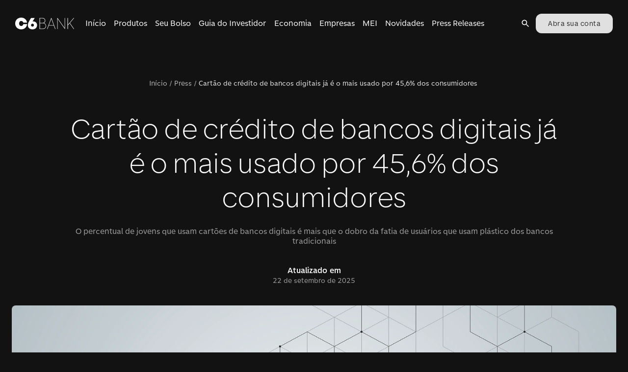

--- FILE ---
content_type: text/html; charset=utf-8
request_url: https://www.c6bank.com.br/blog/cartao-de-credito-de-bancos-digitais-ja-e-o-mais-usado-por-456-dos-consumidores
body_size: 39095
content:
<!DOCTYPE html><html lang="pt-br"><head><meta name="viewport" content="width=device-width"/><meta charSet="utf-8"/><meta name="theme-color" content="hsla(0, 0%, 14%, 1)"/><meta name="keyword" content="Cartão de bancos digitais é o mais usado por 45,6% dos consumidores"/><meta name="date" content="2021-05-25T14:40:00"/><meta name="categories" content="press-releases"/><meta name="synonyms"/><meta name="pv"/><title>Cartão de bancos digitais é o mais usado por 45,6% dos consumidores | Blog C6 Bank</title><meta name="robots" content="index,follow"/><meta name="googlebot" content="index,follow"/><meta name="description" content="O percentual de jovens que usam cartões de bancos digitais é mais que o dobro da fatia de usuários que usam plástico dos bancos tradicionais"/><meta name="twitter:card" content="summary_large_image"/><meta name="twitter:site" content="@C6Bank"/><meta name="twitter:creator" content="@C6Bank"/><meta property="og:title" content="Cartão de bancos digitais é o mais usado por 45,6% dos consumidores"/><meta property="og:description" content="O percentual de jovens que usam cartões de bancos digitais é mais que o dobro da fatia de usuários que usam plástico dos bancos tradicionais"/><meta property="og:url" content="https://www.c6bank.com.br/blog/cartao-de-credito-de-bancos-digitais-ja-e-o-mais-usado-por-456-dos-consumidores"/><meta property="og:type" content="website"/><meta property="og:image" content="https://cms-assets-p.c6bank.com.br/uploads/1-hk4jn74wgc3asb1i7oqzlq.png"/><meta property="og:image:alt" content="Popularidade do cartão de crédito de bancos digitais cresce em relação aos tradicionais"/><meta property="og:image:width" content="1200"/><meta property="og:image:height" content="627"/><link rel="canonical" href="https://www.c6bank.com.br/blog/cartao-de-credito-de-bancos-digitais-ja-e-o-mais-usado-por-456-dos-consumidores"/><meta name="next-head-count" content="24"/><meta name="google-site-verification" content="Hx3vhvtZMvGJj3RbTTrYnl6jz6HTeleRV0EeyfKTk7U"/><meta name="origin" content="c6-blog"/><script type="application/ld+json">{"@context":"https://schema.org","@type":"Blog","mainEntityOfPage":{"@type":"WebPage","@id":"https://blog.c6bank.com.br"},"headline":"Blog do C6 Bank: Acompanhe nossas últimas notícias!","image":["https://cms-assets-p.c6bank.com.br/uploads/1x1.png","https://cms-assets-p.c6bank.com.br/uploads/3x4.png","https://cms-assets-p.c6bank.com.br/uploads/16x9.png"],"description":"Veja as últimas informações, dicas e notícias do C6 Bank."}</script><script>(function(w,d,s,l,i){w[l]=w[l]||[];w[l].push({'gtm.start':new Date().getTime(),event:'gtm.js'});var f=d.getElementsByTagName(s)[0],j=d.createElement(s),dl=l!='dataLayer'?'&l='+l:'';j.async=true;j.src='https://www.googletagmanager.com/gtm.js?id='+i+dl;f.parentNode.insertBefore(j,f);})(window,document,'script','dataLayer','GTM-W3QRMCG');</script><link href="/favicon.ico" rel="icon" type="image/x-icon"/><link rel="shortcut icon" href="/favicon.ico"/><link rel="apple-touch-icon" href="/apple-touch-icon.png"/><link href="https://www.c6bank.com.br/c6-sans-2/c6-sans.css" rel="stylesheet"/><link rel="preload" href="/blog/_next/static/css/447c4556f3bf7bd6.css" as="style"/><link rel="stylesheet" href="/blog/_next/static/css/447c4556f3bf7bd6.css" data-n-p=""/><noscript data-n-css=""></noscript><script defer="" nomodule="" src="/blog/_next/static/chunks/polyfills-c67a75d1b6f99dc8.js"></script><script src="/blog/_next/static/chunks/webpack-62345dc0ef67253e.js" defer=""></script><script src="/blog/_next/static/chunks/framework-28c999baf2863c3d.js" defer=""></script><script src="/blog/_next/static/chunks/main-37171013f83f4431.js" defer=""></script><script src="/blog/_next/static/chunks/pages/_app-7165f14f5215453e.js" defer=""></script><script src="/blog/_next/static/chunks/866-3524c8703cb3408f.js" defer=""></script><script src="/blog/_next/static/chunks/67-65499de77bec7b7f.js" defer=""></script><script src="/blog/_next/static/chunks/324-d6c7abff91a04b85.js" defer=""></script><script src="/blog/_next/static/chunks/980-d864880502a304da.js" defer=""></script><script src="/blog/_next/static/chunks/648-bcb181cc558409df.js" defer=""></script><script src="/blog/_next/static/chunks/pages/%5Bslug%5D-f975e13cbaebaf20.js" defer=""></script><script src="/blog/_next/static/pQtY0pCens39oxPVXDUeH/_buildManifest.js" defer=""></script><script src="/blog/_next/static/pQtY0pCens39oxPVXDUeH/_ssgManifest.js" defer=""></script><style id="jss-server-side">.MuiSvgIcon-root {  fill: currentColor;  width: 1em;  height: 1em;  display: inline-block;  font-size: 1.5rem;  transition: fill 200ms cubic-bezier(0.4, 0, 0.2, 1) 0ms;  flex-shrink: 0;  user-select: none;}.MuiSvgIcon-colorPrimary {  color: #FFCE2E;}.MuiSvgIcon-colorSecondary {  color: #FBFBFB;}.MuiSvgIcon-colorAction {  color: #fff;}.MuiSvgIcon-colorError {  color: #C93532;}.MuiSvgIcon-colorDisabled {  color: #FFFFFFA6;}.MuiSvgIcon-fontSizeInherit {  font-size: inherit;}.MuiSvgIcon-fontSizeSmall {  font-size: 1.25rem;}.MuiSvgIcon-fontSizeLarge {  font-size: 2.1875rem;}.MuiSvgIcon-root-1017 {  fill: currentColor;  width: 1em;  height: 1em;  display: inline-block;  font-size: 1.5rem;  transition: fill 200ms cubic-bezier(0.4, 0, 0.2, 1) 0ms;  flex-shrink: 0;  user-select: none;}.MuiSvgIcon-colorPrimary-1018 {  color: #FFCE2E;}.MuiSvgIcon-colorSecondary-1019 {  color: #FBFBFB;}.MuiSvgIcon-colorAction-1020 {  color: #fff;}.MuiSvgIcon-colorError-1021 {  color: #C93532;}.MuiSvgIcon-colorDisabled-1022 {  color: #FFFFFFA6;}.MuiSvgIcon-fontSizeInherit-1023 {  font-size: inherit;}.MuiSvgIcon-fontSizeSmall-1024 {  font-size: 1.25rem;}.MuiSvgIcon-fontSizeLarge-1025 {  font-size: 2.1875rem;}.MuiCollapse-root-1026 {  height: 0;  overflow: hidden;  transition: height 300ms cubic-bezier(0.4, 0, 0.2, 1) 0ms;}.MuiCollapse-entered-1027 {  height: auto;  overflow: visible;}.MuiCollapse-hidden-1028 {  visibility: hidden;}.MuiCollapse-wrapper-1029 {  display: flex;}.MuiCollapse-wrapperInner-1030 {  width: 100%;}.MuiPaper-root {  color: #FFFFFF;  transition: box-shadow 300ms cubic-bezier(0.4, 0, 0.2, 1) 0ms;  background-color: #242424;}.MuiPaper-rounded {  border-radius: 4px;}.MuiPaper-outlined {  border: 1px solid #FFFFFF29;}.MuiPaper-elevation0 {  box-shadow: none;}.MuiPaper-elevation1 {  box-shadow: 0px 2px 1px -1px rgba(0,0,0,0.2),0px 1px 1px 0px rgba(0,0,0,0.14),0px 1px 3px 0px rgba(0,0,0,0.12);}.MuiPaper-elevation2 {  box-shadow: 0px 3px 1px -2px rgba(0,0,0,0.2),0px 2px 2px 0px rgba(0,0,0,0.14),0px 1px 5px 0px rgba(0,0,0,0.12);}.MuiPaper-elevation3 {  box-shadow: 0px 3px 3px -2px rgba(0,0,0,0.2),0px 3px 4px 0px rgba(0,0,0,0.14),0px 1px 8px 0px rgba(0,0,0,0.12);}.MuiPaper-elevation4 {  box-shadow: 0px 2px 4px -1px rgba(0,0,0,0.2),0px 4px 5px 0px rgba(0,0,0,0.14),0px 1px 10px 0px rgba(0,0,0,0.12);}.MuiPaper-elevation5 {  box-shadow: 0px 3px 5px -1px rgba(0,0,0,0.2),0px 5px 8px 0px rgba(0,0,0,0.14),0px 1px 14px 0px rgba(0,0,0,0.12);}.MuiPaper-elevation6 {  box-shadow: 0px 3px 5px -1px rgba(0,0,0,0.2),0px 6px 10px 0px rgba(0,0,0,0.14),0px 1px 18px 0px rgba(0,0,0,0.12);}.MuiPaper-elevation7 {  box-shadow: 0px 4px 5px -2px rgba(0,0,0,0.2),0px 7px 10px 1px rgba(0,0,0,0.14),0px 2px 16px 1px rgba(0,0,0,0.12);}.MuiPaper-elevation8 {  box-shadow: 0px 5px 5px -3px rgba(0,0,0,0.2),0px 8px 10px 1px rgba(0,0,0,0.14),0px 3px 14px 2px rgba(0,0,0,0.12);}.MuiPaper-elevation9 {  box-shadow: 0px 5px 6px -3px rgba(0,0,0,0.2),0px 9px 12px 1px rgba(0,0,0,0.14),0px 3px 16px 2px rgba(0,0,0,0.12);}.MuiPaper-elevation10 {  box-shadow: 0px 6px 6px -3px rgba(0,0,0,0.2),0px 10px 14px 1px rgba(0,0,0,0.14),0px 4px 18px 3px rgba(0,0,0,0.12);}.MuiPaper-elevation11 {  box-shadow: 0px 6px 7px -4px rgba(0,0,0,0.2),0px 11px 15px 1px rgba(0,0,0,0.14),0px 4px 20px 3px rgba(0,0,0,0.12);}.MuiPaper-elevation12 {  box-shadow: 0px 7px 8px -4px rgba(0,0,0,0.2),0px 12px 17px 2px rgba(0,0,0,0.14),0px 5px 22px 4px rgba(0,0,0,0.12);}.MuiPaper-elevation13 {  box-shadow: 0px 7px 8px -4px rgba(0,0,0,0.2),0px 13px 19px 2px rgba(0,0,0,0.14),0px 5px 24px 4px rgba(0,0,0,0.12);}.MuiPaper-elevation14 {  box-shadow: 0px 7px 9px -4px rgba(0,0,0,0.2),0px 14px 21px 2px rgba(0,0,0,0.14),0px 5px 26px 4px rgba(0,0,0,0.12);}.MuiPaper-elevation15 {  box-shadow: 0px 8px 9px -5px rgba(0,0,0,0.2),0px 15px 22px 2px rgba(0,0,0,0.14),0px 6px 28px 5px rgba(0,0,0,0.12);}.MuiPaper-elevation16 {  box-shadow: 0px 8px 10px -5px rgba(0,0,0,0.2),0px 16px 24px 2px rgba(0,0,0,0.14),0px 6px 30px 5px rgba(0,0,0,0.12);}.MuiPaper-elevation17 {  box-shadow: 0px 8px 11px -5px rgba(0,0,0,0.2),0px 17px 26px 2px rgba(0,0,0,0.14),0px 6px 32px 5px rgba(0,0,0,0.12);}.MuiPaper-elevation18 {  box-shadow: 0px 9px 11px -5px rgba(0,0,0,0.2),0px 18px 28px 2px rgba(0,0,0,0.14),0px 7px 34px 6px rgba(0,0,0,0.12);}.MuiPaper-elevation19 {  box-shadow: 0px 9px 12px -6px rgba(0,0,0,0.2),0px 19px 29px 2px rgba(0,0,0,0.14),0px 7px 36px 6px rgba(0,0,0,0.12);}.MuiPaper-elevation20 {  box-shadow: 0px 10px 13px -6px rgba(0,0,0,0.2),0px 20px 31px 3px rgba(0,0,0,0.14),0px 8px 38px 7px rgba(0,0,0,0.12);}.MuiPaper-elevation21 {  box-shadow: 0px 10px 13px -6px rgba(0,0,0,0.2),0px 21px 33px 3px rgba(0,0,0,0.14),0px 8px 40px 7px rgba(0,0,0,0.12);}.MuiPaper-elevation22 {  box-shadow: 0px 10px 14px -6px rgba(0,0,0,0.2),0px 22px 35px 3px rgba(0,0,0,0.14),0px 8px 42px 7px rgba(0,0,0,0.12);}.MuiPaper-elevation23 {  box-shadow: 0px 11px 14px -7px rgba(0,0,0,0.2),0px 23px 36px 3px rgba(0,0,0,0.14),0px 9px 44px 8px rgba(0,0,0,0.12);}.MuiPaper-elevation24 {  box-shadow: 0px 11px 15px -7px rgba(0,0,0,0.2),0px 24px 38px 3px rgba(0,0,0,0.14),0px 9px 46px 8px rgba(0,0,0,0.12);}.MuiPaper-root-973 {  color: #FFFFFF;  transition: box-shadow 300ms cubic-bezier(0.4, 0, 0.2, 1) 0ms;  background-color: #242424;}.MuiPaper-rounded-974 {  border-radius: 4px;}.MuiPaper-outlined-975 {  border: 1px solid #FFFFFF29;}.MuiPaper-elevation0-976 {  box-shadow: none;}.MuiPaper-elevation1-977 {  box-shadow: 0px 2px 1px -1px rgba(0,0,0,0.2),0px 1px 1px 0px rgba(0,0,0,0.14),0px 1px 3px 0px rgba(0,0,0,0.12);}.MuiPaper-elevation2-978 {  box-shadow: 0px 3px 1px -2px rgba(0,0,0,0.2),0px 2px 2px 0px rgba(0,0,0,0.14),0px 1px 5px 0px rgba(0,0,0,0.12);}.MuiPaper-elevation3-979 {  box-shadow: 0px 3px 3px -2px rgba(0,0,0,0.2),0px 3px 4px 0px rgba(0,0,0,0.14),0px 1px 8px 0px rgba(0,0,0,0.12);}.MuiPaper-elevation4-980 {  box-shadow: 0px 2px 4px -1px rgba(0,0,0,0.2),0px 4px 5px 0px rgba(0,0,0,0.14),0px 1px 10px 0px rgba(0,0,0,0.12);}.MuiPaper-elevation5-981 {  box-shadow: 0px 3px 5px -1px rgba(0,0,0,0.2),0px 5px 8px 0px rgba(0,0,0,0.14),0px 1px 14px 0px rgba(0,0,0,0.12);}.MuiPaper-elevation6-982 {  box-shadow: 0px 3px 5px -1px rgba(0,0,0,0.2),0px 6px 10px 0px rgba(0,0,0,0.14),0px 1px 18px 0px rgba(0,0,0,0.12);}.MuiPaper-elevation7-983 {  box-shadow: 0px 4px 5px -2px rgba(0,0,0,0.2),0px 7px 10px 1px rgba(0,0,0,0.14),0px 2px 16px 1px rgba(0,0,0,0.12);}.MuiPaper-elevation8-984 {  box-shadow: 0px 5px 5px -3px rgba(0,0,0,0.2),0px 8px 10px 1px rgba(0,0,0,0.14),0px 3px 14px 2px rgba(0,0,0,0.12);}.MuiPaper-elevation9-985 {  box-shadow: 0px 5px 6px -3px rgba(0,0,0,0.2),0px 9px 12px 1px rgba(0,0,0,0.14),0px 3px 16px 2px rgba(0,0,0,0.12);}.MuiPaper-elevation10-986 {  box-shadow: 0px 6px 6px -3px rgba(0,0,0,0.2),0px 10px 14px 1px rgba(0,0,0,0.14),0px 4px 18px 3px rgba(0,0,0,0.12);}.MuiPaper-elevation11-987 {  box-shadow: 0px 6px 7px -4px rgba(0,0,0,0.2),0px 11px 15px 1px rgba(0,0,0,0.14),0px 4px 20px 3px rgba(0,0,0,0.12);}.MuiPaper-elevation12-988 {  box-shadow: 0px 7px 8px -4px rgba(0,0,0,0.2),0px 12px 17px 2px rgba(0,0,0,0.14),0px 5px 22px 4px rgba(0,0,0,0.12);}.MuiPaper-elevation13-989 {  box-shadow: 0px 7px 8px -4px rgba(0,0,0,0.2),0px 13px 19px 2px rgba(0,0,0,0.14),0px 5px 24px 4px rgba(0,0,0,0.12);}.MuiPaper-elevation14-990 {  box-shadow: 0px 7px 9px -4px rgba(0,0,0,0.2),0px 14px 21px 2px rgba(0,0,0,0.14),0px 5px 26px 4px rgba(0,0,0,0.12);}.MuiPaper-elevation15-991 {  box-shadow: 0px 8px 9px -5px rgba(0,0,0,0.2),0px 15px 22px 2px rgba(0,0,0,0.14),0px 6px 28px 5px rgba(0,0,0,0.12);}.MuiPaper-elevation16-992 {  box-shadow: 0px 8px 10px -5px rgba(0,0,0,0.2),0px 16px 24px 2px rgba(0,0,0,0.14),0px 6px 30px 5px rgba(0,0,0,0.12);}.MuiPaper-elevation17-993 {  box-shadow: 0px 8px 11px -5px rgba(0,0,0,0.2),0px 17px 26px 2px rgba(0,0,0,0.14),0px 6px 32px 5px rgba(0,0,0,0.12);}.MuiPaper-elevation18-994 {  box-shadow: 0px 9px 11px -5px rgba(0,0,0,0.2),0px 18px 28px 2px rgba(0,0,0,0.14),0px 7px 34px 6px rgba(0,0,0,0.12);}.MuiPaper-elevation19-995 {  box-shadow: 0px 9px 12px -6px rgba(0,0,0,0.2),0px 19px 29px 2px rgba(0,0,0,0.14),0px 7px 36px 6px rgba(0,0,0,0.12);}.MuiPaper-elevation20-996 {  box-shadow: 0px 10px 13px -6px rgba(0,0,0,0.2),0px 20px 31px 3px rgba(0,0,0,0.14),0px 8px 38px 7px rgba(0,0,0,0.12);}.MuiPaper-elevation21-997 {  box-shadow: 0px 10px 13px -6px rgba(0,0,0,0.2),0px 21px 33px 3px rgba(0,0,0,0.14),0px 8px 40px 7px rgba(0,0,0,0.12);}.MuiPaper-elevation22-998 {  box-shadow: 0px 10px 14px -6px rgba(0,0,0,0.2),0px 22px 35px 3px rgba(0,0,0,0.14),0px 8px 42px 7px rgba(0,0,0,0.12);}.MuiPaper-elevation23-999 {  box-shadow: 0px 11px 14px -7px rgba(0,0,0,0.2),0px 23px 36px 3px rgba(0,0,0,0.14),0px 9px 44px 8px rgba(0,0,0,0.12);}.MuiPaper-elevation24-1000 {  box-shadow: 0px 11px 15px -7px rgba(0,0,0,0.2),0px 24px 38px 3px rgba(0,0,0,0.14),0px 9px 46px 8px rgba(0,0,0,0.12);}.MuiAccordion-root-971 {  position: relative;  transition: margin 150ms cubic-bezier(0.4, 0, 0.2, 1) 0ms;}.MuiAccordion-root-971:before {  top: -1px;  left: 0;  right: 0;  height: 1px;  content: "";  opacity: 1;  position: absolute;  transition: opacity 150ms cubic-bezier(0.4, 0, 0.2, 1) 0ms,background-color 150ms cubic-bezier(0.4, 0, 0.2, 1) 0ms;  background-color: #FFFFFF29;}.MuiAccordion-root-971.Mui-expanded {  margin: 16px 0;}.MuiAccordion-root-971.Mui-disabled {  background-color: #303030;}.MuiAccordion-root-971.Mui-expanded + .MuiAccordion-root-971:before {  display: none;}.MuiAccordion-root-971.Mui-expanded:first-child {  margin-top: 0;}.MuiAccordion-root-971.Mui-expanded:last-child {  margin-bottom: 0;}.MuiAccordion-root-971.Mui-expanded:before {  opacity: 0;}.MuiAccordion-root-971:first-child:before {  display: none;}.MuiAccordion-rounded-972 {  border-radius: 0;}.MuiAccordion-rounded-972:first-child {  border-top-left-radius: 4px;  border-top-right-radius: 4px;}.MuiAccordion-rounded-972:last-child {  border-bottom-left-radius: 4px;  border-bottom-right-radius: 4px;}@supports (-ms-ime-align: auto) {  .MuiAccordion-rounded-972:last-child {    border-bottom-left-radius: 0;    border-bottom-right-radius: 0;  }}  .MuiAccordionDetails-root-1032 {    display: flex;    padding: 8px 16px 16px;  }  .MuiButtonBase-root {    color: inherit;    border: 0;    cursor: pointer;    margin: 0;    display: inline-flex;    outline: 0;    padding: 0;    position: relative;    align-items: center;    user-select: none;    border-radius: 0;    vertical-align: middle;    -moz-appearance: none;    justify-content: center;    text-decoration: none;    background-color: transparent;    -webkit-appearance: none;    -webkit-tap-highlight-color: transparent;  }  .MuiButtonBase-root::-moz-focus-inner {    border-style: none;  }  .MuiButtonBase-root.Mui-disabled {    cursor: default;    pointer-events: none;  }@media print {  .MuiButtonBase-root {    color-adjust: exact;  }}  .MuiButtonBase-root-1007 {    color: inherit;    border: 0;    cursor: pointer;    margin: 0;    display: inline-flex;    outline: 0;    padding: 0;    position: relative;    align-items: center;    user-select: none;    border-radius: 0;    vertical-align: middle;    -moz-appearance: none;    justify-content: center;    text-decoration: none;    background-color: transparent;    -webkit-appearance: none;    -webkit-tap-highlight-color: transparent;  }  .MuiButtonBase-root-1007::-moz-focus-inner {    border-style: none;  }  .MuiButtonBase-root-1007.Mui-disabled {    cursor: default;    pointer-events: none;  }@media print {  .MuiButtonBase-root-1007 {    color-adjust: exact;  }}  .MuiIconButton-root {    flex: 0 0 auto;    color: #fff;    padding: 12px;    overflow: visible;    font-size: 1.5rem;    text-align: center;    transition: background-color 150ms cubic-bezier(0.4, 0, 0.2, 1) 0ms;    border-radius: 50%;  }  .MuiIconButton-root:hover {    background-color: rgba(255, 255, 255, 0.08);  }  .MuiIconButton-root.Mui-disabled {    color: #FFFFFFA6;    background-color: transparent;  }@media (hover: none) {  .MuiIconButton-root:hover {    background-color: transparent;  }}  .MuiIconButton-edgeStart {    margin-left: -12px;  }  .MuiIconButton-sizeSmall.MuiIconButton-edgeStart {    margin-left: -3px;  }  .MuiIconButton-edgeEnd {    margin-right: -12px;  }  .MuiIconButton-sizeSmall.MuiIconButton-edgeEnd {    margin-right: -3px;  }  .MuiIconButton-colorInherit {    color: inherit;  }  .MuiIconButton-colorPrimary {    color: #FFCE2E;  }  .MuiIconButton-colorPrimary:hover {    background-color: rgba(255, 206, 46, 0.08);  }@media (hover: none) {  .MuiIconButton-colorPrimary:hover {    background-color: transparent;  }}  .MuiIconButton-colorSecondary {    color: #FBFBFB;  }  .MuiIconButton-colorSecondary:hover {    background-color: rgba(251, 251, 251, 0.08);  }@media (hover: none) {  .MuiIconButton-colorSecondary:hover {    background-color: transparent;  }}  .MuiIconButton-sizeSmall {    padding: 3px;    font-size: 1.125rem;  }  .MuiIconButton-label {    width: 100%;    display: flex;    align-items: inherit;    justify-content: inherit;  }  .MuiIconButton-root-1009 {    flex: 0 0 auto;    color: #fff;    padding: 12px;    overflow: visible;    font-size: 1.5rem;    text-align: center;    transition: background-color 150ms cubic-bezier(0.4, 0, 0.2, 1) 0ms;    border-radius: 50%;  }  .MuiIconButton-root-1009:hover {    background-color: rgba(255, 255, 255, 0.08);  }  .MuiIconButton-root-1009.Mui-disabled {    color: #FFFFFFA6;    background-color: transparent;  }@media (hover: none) {  .MuiIconButton-root-1009:hover {    background-color: transparent;  }}  .MuiIconButton-edgeStart-1010 {    margin-left: -12px;  }  .MuiIconButton-sizeSmall-1015.MuiIconButton-edgeStart-1010 {    margin-left: -3px;  }  .MuiIconButton-edgeEnd-1011 {    margin-right: -12px;  }  .MuiIconButton-sizeSmall-1015.MuiIconButton-edgeEnd-1011 {    margin-right: -3px;  }  .MuiIconButton-colorInherit-1012 {    color: inherit;  }  .MuiIconButton-colorPrimary-1013 {    color: #FFCE2E;  }  .MuiIconButton-colorPrimary-1013:hover {    background-color: rgba(255, 206, 46, 0.08);  }@media (hover: none) {  .MuiIconButton-colorPrimary-1013:hover {    background-color: transparent;  }}  .MuiIconButton-colorSecondary-1014 {    color: #FBFBFB;  }  .MuiIconButton-colorSecondary-1014:hover {    background-color: rgba(251, 251, 251, 0.08);  }@media (hover: none) {  .MuiIconButton-colorSecondary-1014:hover {    background-color: transparent;  }}  .MuiIconButton-sizeSmall-1015 {    padding: 3px;    font-size: 1.125rem;  }  .MuiIconButton-label-1016 {    width: 100%;    display: flex;    align-items: inherit;    justify-content: inherit;  }  .MuiAccordionSummary-root-1004 {    display: flex;    padding: 0px 16px;    min-height: 48px;    transition: min-height 150ms cubic-bezier(0.4, 0, 0.2, 1) 0ms,background-color 150ms cubic-bezier(0.4, 0, 0.2, 1) 0ms;  }  .MuiAccordionSummary-root-1004:hover:not(.Mui-disabled) {    cursor: pointer;  }  .MuiAccordionSummary-root-1004.Mui-expanded {    min-height: 64px;  }  .MuiAccordionSummary-root-1004.Mui-focused, .MuiAccordionSummary-root-1004.Mui-focusVisible {    background-color: rgba(255, 255, 255, 0.12);  }  .MuiAccordionSummary-root-1004.Mui-disabled {    opacity: 0.38;  }  .MuiAccordionSummary-content-1005 {    margin: 12px 0;    display: flex;    flex-grow: 1;    transition: margin 150ms cubic-bezier(0.4, 0, 0.2, 1) 0ms;  }  .MuiAccordionSummary-content-1005.Mui-expanded {    margin: 20px 0;  }  .MuiAccordionSummary-expandIcon-1006 {    transform: rotate(0deg);    transition: transform 150ms cubic-bezier(0.4, 0, 0.2, 1) 0ms;  }  .MuiAccordionSummary-expandIcon-1006:hover {    background-color: transparent;  }  .MuiAccordionSummary-expandIcon-1006.Mui-expanded {    transform: rotate(180deg);  }  .jss64 {  }@media (min-width:0px) {  .jss64 {    display: none;  }}@media (min-width:1280px) {  .jss64 {    display: block;  }}  .jss65 {  }@media (min-width:0px) {  .jss65 {    display: block;  }}@media (min-width:1280px) {  .jss65 {    display: none;  }}  .jss78 {  }  .jss79 {  }  .jss85 {    visibility: visible;    margin-right: 0;  }  .jss94 {  }  .jss96 {    ml: auto;    mr: 2;    display: flex;    align-items: flex-end !important;    margin-left: auto;    margin-right: 16px;    justify-content: flex-end !important;  }  .jss97 {  }  .jss100 {    visibility: visible;    margin-right: 0;  }  .jss101 {  }  .jss104 {  }@media (min-width:0px) {  .jss104 {    margin-top: 32px;    margin-bottom: 24px;  }}@media (min-width:600px) {  .jss104 {    margin-top: 64px;    margin-bottom: 32px;  }}  .jss108 {    margin-bottom: 32px;  }  .jss109 {    margin-bottom: 48px;  }  .jss110 {  }  .jss111 {  }  .jss113 {  }  .jss115 {  }  .jss125 {  }  .jss128 {  }@media (min-width:0px) {  .jss128 {    height: 0%;  }}@media (min-width:600px) {  .jss128 {    height: 0%;  }}@media (min-width:960px) {  .jss128 {    height: 586px;  }}  .jss131 {  }  .jss134 {  }  .jss137 {  }  .jss140 {  }@media (min-width:0px) {  .jss140 {    margin-left: 16px;  }}@media (min-width:600px) {  .jss140 {    margin-left: 16px;  }}@media (min-width:960px) {  .jss140 {    margin-left: 16px;  }}  .jss143 {  }  .jss155 {    display: flex;    align-items: flex-start;    justify-content: space-between;  }@media (min-width:0px) {  .jss155 {    flex-direction: column;  }}@media (min-width:960px) {  .jss155 {    flex-direction: row;  }}  .jss156 {    flex: 1 1 1%;  }@media (min-width:0px) {  .jss156 {    max-width: 100%;  }}@media (min-width:600px) {  .jss156 {    max-width: 100%;  }}@media (min-width:960px) {  .jss156 {    max-width: 930px;  }}  .jss157 {  }  .jss159 {    margin-top: 32px;    margin-bottom: 32px;  }  .jss160 {    position: relative;  }@media (min-width:0px) {  .jss160 {    height: 150px;  }}@media (min-width:600px) {  .jss160 {    height: 300px;  }}@media (min-width:960px) {  .jss160 {    height: 500px;  }}  .jss215 {  }  .jss217 {  }  .jss218 {  }  .jss219 {  }  .jss220 {  }  .jss221 {  }  .jss222 {  }  .jss224 {  }  .jss225 {  }  .jss226 {  }  .jss227 {  }  .jss228 {  }  .jss229 {  }  .jss230 {  }  .jss231 {    margin-top: 56px;  }  .jss233 {    margin-top: 24px;    margin-bottom: 64px;  }  .jss269 {    margin-top: 0;  }  .jss274 {  }  .jss333 {  }  .jss334 {  }  .jss335 {  }  .jss336 {  }  .jss337 {  }  .jss338 {  }  .jss339 {  }  .jss340 {  }  .jss341 {  }  .jss342 {  }  .jss354 {  }@media (min-width:0px) {  .jss354 {    margin-top: 80px;    margin-left: 16px;    margin-right: 16px;  }}@media (min-width:600px) {  .jss354 {    margin-left: 0;    margin-right: 0;  }}@media (min-width:960px) {  .jss354 {    margin-top: 120px;    margin-left: 0;    margin-right: 0;  }}  .jss356 {    overflow: hidden;  }@media (min-width:0px) {  .jss356 {    margin-left: -16px;    margin-right: -16px;    margin-bottom: 32px;  }}@media (min-width:600px) {  .jss356 {    margin-left: 0;    margin-right: 0;    margin-bottom: 56px;  }}  .jss357 {    margin-bottom: 16px;  }  .jss459 {    display: flex;    margin-bottom: [object Object];    justify-content: center !important;  }@media (min-width:960px) {  .jss459 {    margin-bottom: 96px;  }}@media (min-width:600px) {  .jss459 {    margin-bottom: 64px;  }}@media (min-width:0px) {  .jss459 {    margin-bottom: 64px;  }}  .jss460 {  }  .jss463 {    visibility: visible;    margin-right: 0;  }  .jss641 {    display: flex;    margin-bottom: 40px;  }@media (min-width:0px) {  .jss641 {    flex-direction: row;  }}@media (min-width:600px) {  .jss641 {    flex-direction: column;  }}  .jss642 {  }@media (min-width:0px) {  .jss642 {    margin-right: 8px;  }}@media (min-width:1280px) {  .jss642 {    margin-right: 0;  }}  .jss643 {  }  .jss648 {  }  .jss705 {  }  .jss706 {  }  .jss707 {  }  .jss708 {  }  .jss709 {  }  .jss710 {  }  .jss711 {  }  .jss712 {  }  .jss713 {  }  .jss714 {    margin-top: 64px;    margin-bottom: 64px;  }  .jss722 {    margin-top: 64px;  }  .jss731 {    display: flex;    align-items: start;    justify-content: space-between;  }  .jss732 {    width: 37%;    padding-right: 40px;  }  .jss746 {    margin-top: 16px;  }  .jss748 {    width: 33%;    margin-right: 32px;  }  .jss752 {    width: 30%;  }  .jss757 {    margin-top: 24px;  }  .jss788 {    margin-top: 48px;  }  .jss863 {    display: flex;    margin-bottom: 40px;  }@media (min-width:0px) {  .jss863 {    flex-direction: row;  }}@media (min-width:600px) {  .jss863 {    flex-direction: column;  }}  .jss864 {  }@media (min-width:0px) {  .jss864 {    margin-right: 8px;  }}@media (min-width:1280px) {  .jss864 {    margin-right: 0;  }}  .jss865 {  }  .jss1033 {    margin-bottom: 16px;  }  .jss1035 {    margin-bottom: 16px;  }  .jss1037 {    margin-bottom: 16px;  }  .jss1039 {    margin-bottom: 16px;  }  .jss1041 {    margin-bottom: 16px;  }  .jss1043 {    margin-bottom: 16px;  }  .jss1045 {    margin-bottom: 16px;  }  .jss1047 {    margin-bottom: 16px;  }  .jss1049 {    margin-bottom: 16px;  }  .jss1051 {    margin-bottom: 16px;  }  .jss1053 {    margin-bottom: 16px;  }  .jss1055 {    margin-bottom: 16px;  }  .jss1058 {    margin-bottom: 16px;  }  .jss1060 {    margin-bottom: 16px;  }  .jss1063 {    margin-bottom: 16px;  }  .jss1065 {    margin-bottom: 16px;  }  .jss1068 {    margin-bottom: 16px;  }  .jss1070 {    margin-bottom: 16px;  }  .jss1073 {    margin-top: 24px;  }  .jss1207 {    margin-top: 48px;  }  .jss1230 {  }  .jss1287 {  }  .jss1288 {  }  .jss1289 {  }  .jss1290 {  }  .jss1291 {  }  .jss1292 {  }  .jss1293 {  }  .jss1294 {  }  .jss1295 {  }  .jss1303 {    margin-top: 48px;    margin-bottom: 48px;  }  .jss1304 {    display: flex;    align-items: end;    justify-content: space-between;  }@media (min-width:0px) {  .jss1304 {    flex-direction: column;  }}@media (min-width:600px) {  .jss1304 {    flex-direction: row;  }}  .jss1305 {    align-self: flex-start;  }@media (min-width:0px) {  .jss1305 {    margin-bottom: 32px;  }}@media (min-width:960px) {  .jss1305 {    margin-bottom: 0;  }}  .MuiButton-root {    color: #FFFFFF;    padding: 0px 16px;    font-size: 0.875rem;    max-width: 328px;    min-width: 64px;    box-sizing: border-box;    min-height: 40px;    transition: background-color 250ms cubic-bezier(0.4, 0, 0.2, 1) 0ms,box-shadow 250ms cubic-bezier(0.4, 0, 0.2, 1) 0ms,border 250ms cubic-bezier(0.4, 0, 0.2, 1) 0ms;    font-family: "C6 Sans Display", -apple-system, BlinkMacSystemFont, "Segoe UI", Roboto, "Helvetica Neue", Arial, sans-serif, "Apple Color Emoji", "Segoe UI Emoji", "Segoe UI Symbol";    font-weight: 600;    line-height: 1.29;    padding-left: 24px;    border-radius: 12px;    padding-right: 24px;    letter-spacing: 0.5px;    text-transform: none;  }  .MuiButton-root:hover {    text-decoration: none;    background-color: rgba(255, 255, 255, 0.08);  }  .MuiButton-root.Mui-disabled {    color: #FFFFFFA6;  }@media (hover: none) {  .MuiButton-root:hover {    background-color: transparent;  }}  .MuiButton-root:hover.Mui-disabled {    background-color: transparent;  }  .MuiButton-label {    width: 100%;    display: inherit;    padding: 6px 0px;    z-index: 1;    position: relative;    font-size: 0.875rem;    align-items: inherit;    font-family: "C6 Sans Display", -apple-system, BlinkMacSystemFont, "Segoe UI", Roboto, "Helvetica Neue", Arial, sans-serif, "Apple Color Emoji", "Segoe UI Emoji", "Segoe UI Symbol";    font-weight: 600;    line-height: 1.29;    letter-spacing: 0.5px;    text-transform: none;    justify-content: inherit;  }  .MuiButton-containedPrimary .MuiButton-label {    color: #242424;  }  .MuiButton-containedPrimary:disabled .MuiButton-label {    color: #242424A6;  }  .MuiButton-containedSecondary .MuiButton-label {    color: #242424E6;  }  .MuiButton-containedSecondary:disabled .MuiButton-label {    color: #242424A6;  }  .MuiButton-outlinedSecondary .MuiButton-label {    color: #242424E6;  }  .MuiButton-sizeLarge .MuiButton-label {    padding: 16px 0px;  }  .MuiButton-sizeSmall .MuiButton-label {    padding: 5.504px 0px;    font-size: 0.875rem;    font-family: "C6 Sans Display", -apple-system, BlinkMacSystemFont, "Segoe UI", Roboto, "Helvetica Neue", Arial, sans-serif, "Apple Color Emoji", "Segoe UI Emoji", "Segoe UI Symbol";    font-weight: 600;    line-height: 1.33;    letter-spacing: 0.5px;    text-transform: none;  }  .MuiButton-text .MuiButton-label {    padding: 0;    font-size: 0.875rem;    font-weight: 700;    line-height: 1.43;    letter-spacing: 0;    text-transform: initial;  }  .MuiButton-text:disabled .MuiButton-label {    color: #242424A6;  }  .MuiButton-label span::first-letter {    text-transform: uppercase;  }  .MuiButton-text:not([class*="-loading"]):hover .MuiButton-label span:nth-child(1)::after {    opacity: 1;  }  .MuiButton-text .MuiButton-label span {    position: relative;    font-size: 0.875rem;    font-weight: 700;  }  .MuiButton-text .MuiButton-label span:nth-child(1)::after {    left: 0;    width: 100%;    bottom: 0;    height: 2px;    content: "";    opacity: 0;    position: absolute;    background-color: currentColor;  }  .MuiButton-text {    color: #0275C9;    padding: 8px;    vertical-align: baseline;  }  .MuiButton-text .MuiButton-endIcon {    margin-left: 4px;  }  .MuiButton-text .MuiButton-startIcon {    margin-right: 4px;  }  .MuiButton-text span {    margin-right: 0;  }  .MuiButton-text.MuiButton-sizeLarge {    padding: 8px;  }  .MuiButton-text.MuiButton-textSizeSmall {    padding: 8px;  }  .MuiButton-text.Mui-focusVisible {    border: 2px solid #884A97;    background: transparent;    border-radius: 4px;  }  .MuiButton-text:active {    color: #884A97;  }  .MuiButton-text:hover {    border: none;    background: transparent;  }  .MuiButton-text:hover .MuiButton-startIcon + span::after {    opacity: 1;  }  .MuiButton-text .MuiButton-startIcon + span::after {    left: 0;    width: 100%;    bottom: 0;    height: 2px;    content: "";    opacity: 0;    position: absolute;    background-color: currentColor;  }  .MuiButton-text .MuiButton-startIcon::after {    display: none;  }  .MuiButton-text .MuiButton-endIcon + span::after {    left: 0;    width: 100%;    bottom: 0;    height: 2px;    content: "";    opacity: 0;    position: absolute;    background-color: currentColor;  }  .MuiButton-textPrimary {    color: #0275C9;  }  .MuiButton-textPrimary:hover {    background-color: rgba(255, 206, 46, 0.08);  }@media (hover: none) {  .MuiButton-textPrimary:hover {    background-color: transparent;  }}  .MuiButton-textSecondary {    color: #0275C9;  }  .MuiButton-textSecondary:hover {    background-color: rgba(251, 251, 251, 0.08);  }@media (hover: none) {  .MuiButton-textSecondary:hover {    background-color: transparent;  }}  .MuiButton-outlined {    border: 1px solid rgba(255, 255, 255, 0.23);    padding: 0px 16px;    padding-left: 24px;    padding-right: 24px;  }  .MuiButton-outlined.Mui-disabled {    border: 1px solid #303030;  }  .MuiButton-outlinedPrimary {    color: #FFCE2E;    border: 1px solid rgba(255, 206, 46, 0.5);  }  .MuiButton-outlinedPrimary:hover {    border: 1px solid #FFCE2E;    background-color: rgba(255, 206, 46, 0.08);  }@media (hover: none) {  .MuiButton-outlinedPrimary:hover {    background-color: transparent;  }}  .MuiButton-outlinedSecondary {    color: #FBFBFB;    border: 1px solid rgba(251, 251, 251, 0.5);    border-color: #24242452;  }  .MuiButton-outlinedSecondary:hover {    border: 1px solid #FBFBFB;    background: #FFCE2E;    border-color: #24242452;    background-color: rgba(251, 251, 251, 0.08);  }  .MuiButton-outlinedSecondary.Mui-disabled {    border: 1px solid #FFFFFFA6;  }@media (hover: none) {  .MuiButton-outlinedSecondary:hover {    background-color: transparent;  }}  .MuiButton-contained {    color: rgba(0, 0, 0, 0.87);    border: 1px solid transparent;    box-shadow: 0px 3px 1px -2px rgba(0,0,0,0.2),0px 2px 2px 0px rgba(0,0,0,0.14),0px 1px 5px 0px rgba(0,0,0,0.12);    background-color: #e0e0e0;  }  .MuiButton-contained:hover {    box-shadow: 0px 2px 4px -1px rgba(0,0,0,0.2),0px 4px 5px 0px rgba(0,0,0,0.14),0px 1px 10px 0px rgba(0,0,0,0.12);    background-color: #d5d5d5;  }  .MuiButton-contained.Mui-focusVisible {    box-shadow: 0px 3px 5px -1px rgba(0,0,0,0.2),0px 6px 10px 0px rgba(0,0,0,0.14),0px 1px 18px 0px rgba(0,0,0,0.12);  }  .MuiButton-contained:active {    box-shadow: 0px 5px 5px -3px rgba(0,0,0,0.2),0px 8px 10px 1px rgba(0,0,0,0.14),0px 3px 14px 2px rgba(0,0,0,0.12);  }  .MuiButton-contained.Mui-disabled {    color: #FFFFFFA6;    box-shadow: none;    background-color: #303030;  }  .MuiButton-contained:before {    top: 0;    left: 0;    width: 100%;    height: 100%;    content: "";    opacity: 0;    z-index: 0;    position: absolute;    transition: opacity 250ms cubic-bezier(0.4, 0, 0.2, 1) 0ms;    border-radius: inherit;  }  .MuiButton-contained:hover:before {    opacity: 1;  }  .MuiButton-contained > :last-child:not(.MuiButton-label) {    z-index: 2;  }@media (hover: none) {  .MuiButton-contained:hover {    box-shadow: 0px 3px 1px -2px rgba(0,0,0,0.2),0px 2px 2px 0px rgba(0,0,0,0.14),0px 1px 5px 0px rgba(0,0,0,0.12);    background-color: #e0e0e0;  }}  .MuiButton-contained:hover.Mui-disabled {    background-color: #303030;  }  .MuiButton-containedPrimary {    color: #FFF;    background: linear-gradient(150.53deg, #FFE45C 0%, #FFC900 100%);    background-color: #FFCE2E;  }  .MuiButton-containedPrimary:hover {    background-color: #0e0e0e;  }  .MuiButton-containedPrimary:disabled {    cursor: not-allowed;    background: #2424240F;    background-color: #2424240F;  }  .MuiButton-containedPrimary:before {    background: #FFE45C;  }  .MuiButton-containedPrimary.Mui-disabled {    background: rgba(221, 221, 221, 0.3);  }  .MuiButton-containedPrimary.Mui-disabled .MuiButton-label {    color: rgba(36, 36, 36, 0.2);  }@media (hover: none) {  .MuiButton-containedPrimary:hover {    background-color: #FFCE2E;  }}  .MuiButton-containedSecondary {    color: #121212;    border: 1px solid #24242429;    background: transparent;    background-color: transparent;  }  .MuiButton-containedSecondary:hover {    background-color: #121212;  }  .MuiButton-containedSecondary:disabled {    background: transparent;    border-color: #24242414;    background-color: transparent;  }  .MuiButton-containedSecondary:hover, .MuiButton-containedSecondary:focus {    background: #2424240F;    border-color: #24242452;    background-color: #2424240F;  }@media (hover: none) {  .MuiButton-containedSecondary:hover {    background-color: #FBFBFB;  }}  .MuiButton-disableElevation {    box-shadow: none;  }  .MuiButton-disableElevation:hover {    box-shadow: none;  }  .MuiButton-disableElevation.Mui-focusVisible {    box-shadow: none;  }  .MuiButton-disableElevation:active {    box-shadow: none;  }  .MuiButton-disableElevation.Mui-disabled {    box-shadow: none;  }  .MuiButton-colorInherit {    color: inherit;    border-color: currentColor;  }  .MuiButton-textSizeSmall {    padding: 4px 5px;    font-size: 0.8125rem;  }  .MuiButton-textSizeLarge {    padding: 8px 11px;    font-size: 0.9375rem;  }  .MuiButton-outlinedSizeSmall {    padding: 3px 9px;    font-size: 0.8125rem;  }  .MuiButton-outlinedSizeSmall .MuiButton-label {    line-height: 1;  }  .MuiButton-outlinedSizeLarge {    padding: 7px 21px;    font-size: 0.9375rem;  }  .MuiButton-containedSizeSmall {    padding: 4px 10px;    font-size: 0.8125rem;  }  .MuiButton-containedSizeLarge {    padding: 8px 22px;    font-size: 0.9375rem;  }  .MuiButton-sizeSmall {    padding: 0px 12px;    min-height: 26px;    border-radius: 8px;  }  .MuiButton-sizeSmall .MuiButton-label {    font-size: 0.75rem;    line-height: 1;  }  .MuiButton-sizeLarge {    padding: 0px 24px;    min-height: 56px;    border-radius: 16px;  }  .MuiButton-fullWidth {    width: 100%;    max-width: initial;  }  .MuiButton-startIcon {    display: inherit;    margin-left: -4px;    margin-right: 8px;  }  .MuiButton-startIcon.MuiButton-iconSizeSmall {    margin-left: -2px;  }  .MuiButton-endIcon {    display: inherit;    margin-left: 8px;    margin-right: -4px;  }  .MuiButton-endIcon.MuiButton-iconSizeSmall {    margin-right: -2px;  }  .MuiButton-iconSizeSmall > *:first-child {    font-size: 18px;  }  .MuiButton-iconSizeMedium > *:first-child {    font-size: 20px;  }  .MuiButton-iconSizeLarge > *:first-child {    font-size: 22px;  }  .MuiCard-root {    overflow: hidden;  }  .MuiCardActionArea-root {    width: 100%;    display: block;    text-align: inherit;  }  .MuiCardActionArea-root:hover .MuiCardActionArea-focusHighlight {    opacity: 0.08;  }  .MuiCardActionArea-root.Mui-focusVisible .MuiCardActionArea-focusHighlight {    opacity: 0.12;  }  .MuiCardActionArea-focusHighlight {    top: 0;    left: 0;    right: 0;    bottom: 0;    opacity: 0;    overflow: hidden;    position: absolute;    transition: opacity 250ms cubic-bezier(0.4, 0, 0.2, 1) 0ms;    border-radius: inherit;    pointer-events: none;    background-color: currentcolor;  }  .MuiCardContent-root {    padding: 16px;  }  .MuiCardContent-root:last-child {    padding-bottom: 24px;  }  .MuiChip-root-238 {    color: #fff;    border: none;    cursor: default;    height: 32px;    display: inline-flex;    outline: 0;    padding: 0;    font-size: 0.875rem;    box-sizing: border-box;    transition: background-color 300ms cubic-bezier(0.4, 0, 0.2, 1) 0ms,box-shadow 300ms cubic-bezier(0.4, 0, 0.2, 1) 0ms;    align-items: center;    font-family: "C6 Sans Text", -apple-system, BlinkMacSystemFont, "Segoe UI", Roboto, "Helvetica Neue", Arial, sans-serif, "Apple Color Emoji", "Segoe UI Emoji", "Segoe UI Symbol";    white-space: nowrap;    border-radius: 20px;    vertical-align: middle;    justify-content: center;    text-decoration: none;    background-color: #616161;  }  .MuiChip-root-238.Mui-disabled {    color: #fff;    opacity: 1;    pointer-events: none;  }  .MuiChip-root-238 .MuiChip-avatar-251 {    color: #e0e0e0;    width: 24px;    height: 24px;    font-size: 0.75rem;    margin-left: 5px;    margin-right: -6px;  }  .MuiChip-root-238 .MuiChip-avatarColorPrimary-253 {    color: rgba(0, 0, 0, 0.87);    background-color: rgb(178, 144, 32);  }  .MuiChip-root-238 .MuiChip-avatarColorSecondary-254 {    color: #121212;    background-color: #121212;  }  .MuiChip-root-238 .MuiChip-avatarSmall-252 {    width: 18px;    height: 18px;    font-size: 0.625rem;    margin-left: 4px;    margin-right: -4px;  }  .MuiChip-sizeSmall-239 {    height: 24px;  }  .MuiChip-colorPrimary-240 {    color: rgba(0, 0, 0, 0.87);    background-color: #FFCE2E;  }  .MuiChip-colorPrimary-240.Mui-disabled {    color: rgba(0, 0, 0, 0.87);    opacity: 0.5;    border-color: #FFCE2E;  }  .MuiChip-colorPrimary-240.Mui-disabled.outlined {    color: #FFCE2E;  }  .MuiChip-colorSecondary-241 {    color: #121212;    background-color: #FBFBFB;  }  .MuiChip-colorSecondary-241.Mui-disabled {    color: #121212;    opacity: 0.5;    border-color: #FBFBFB;  }  .MuiChip-clickable-242 {    border: 1px solid transparent;    cursor: pointer;    user-select: none;    -webkit-tap-highlight-color: transparent;  }  .MuiChip-clickable-242:hover, .MuiChip-clickable-242:focus {    background-color: rgb(109, 109, 109);  }  .MuiChip-clickable-242:active {    box-shadow: 0px 2px 1px -1px rgba(0,0,0,0.2),0px 1px 1px 0px rgba(0,0,0,0.14),0px 1px 3px 0px rgba(0,0,0,0.12);  }  .MuiChip-clickable-242:hover, .MuiChip-clickable-242:focus {    background-color: #616161;  }  .MuiChip-clickableColorPrimary-243:hover, .MuiChip-clickableColorPrimary-243:focus {    background-color: rgb(234, 189, 42);  }  .MuiChip-clickableColorPrimary-243:hover, .MuiChip-clickableColorPrimary-243:focus {    border-color: #FFCE2E;  }  .MuiChip-clickableColorSecondary-244:hover, .MuiChip-clickableColorSecondary-244:focus {    background-color: rgb(230, 230, 230);  }  .MuiChip-deletable-245:focus {    background-color: rgb(109, 109, 109);  }  .MuiChip-deletableColorPrimary-246:focus {    background-color: rgb(204, 164, 36);  }  .MuiChip-deletableColorSecondary-247:focus {    background-color: rgb(200, 200, 200);  }  .MuiChip-outlined-248 {    border: 1px solid rgba(255, 255, 255, 0.23);    background-color: transparent;  }  .MuiChip-clickable-242.MuiChip-outlined-248:hover, .MuiChip-clickable-242.MuiChip-outlined-248:focus, .MuiChip-deletable-245.MuiChip-outlined-248:focus {    background-color: rgba(255, 255, 255, 0.08);  }  .MuiChip-outlined-248 .MuiChip-avatar-251 {    margin-left: 4px;  }  .MuiChip-outlined-248 .MuiChip-avatarSmall-252 {    margin-left: 2px;  }  .MuiChip-outlined-248 .MuiChip-icon-255 {    margin-left: 8px;  }  .MuiChip-outlined-248 .MuiChip-iconSmall-256 {    margin-left: 2px;  }  .MuiChip-outlined-248 .MuiChip-deleteIcon-261 {    margin-right: 5px;  }  .MuiChip-outlined-248 .MuiChip-deleteIconSmall-262 {    margin-right: 3px;  }  .MuiChip-outlined-248.Mui-disabled {    border-color: #FFFFFF52;  }  .MuiChip-outlinedPrimary-249 {    color: #FFCE2E;    border: 1px solid #FFCE2E;  }  .MuiChip-clickable-242.MuiChip-outlinedPrimary-249:hover, .MuiChip-clickable-242.MuiChip-outlinedPrimary-249:focus, .MuiChip-deletable-245.MuiChip-outlinedPrimary-249:focus {    background-color: rgba(255, 206, 46, 0.08);  }  .MuiChip-outlinedPrimary-249.Mui-disabled {    color: #FFCE2E;    border-color: #FFCE2E;  }  .MuiChip-outlinedSecondary-250 {    color: #FFFFFFB3;    border: 1px solid #FBFBFB;    border-color: #FFFFFF52;  }  .MuiChip-clickable-242.MuiChip-outlinedSecondary-250:hover, .MuiChip-clickable-242.MuiChip-outlinedSecondary-250:focus, .MuiChip-deletable-245.MuiChip-outlinedSecondary-250:focus {    background-color: rgba(251, 251, 251, 0.08);  }  .MuiChip-outlinedSecondary-250.Mui-disabled {    color: #FBFBFB;    border-color: #FBFBFB;  }  .MuiChip-icon-255 {    color: inherit;    margin-left: 8px;    margin-right: 0;  }  .MuiChip-iconSmall-256 {    width: 18px;    height: 18px;    margin-left: 4px;    margin-right: -4px;  }  .MuiChip-iconColorPrimary-257 {    color: inherit;  }  .MuiChip-iconColorSecondary-258 {    color: inherit;  }  .MuiChip-label-259 {    overflow: hidden;    white-space: nowrap;    padding-left: 8px;    padding-right: 8px;    text-overflow: ellipsis;  }  .MuiChip-labelSmall-260 {    padding-left: 8px;    padding-right: 8px;  }  .MuiChip-deleteIcon-261 {    color: rgba(255, 255, 255, 0.26);    width: 22px;    cursor: pointer;    height: 22px;    margin: 0 5px 0 -6px;    margin-left: 0;    margin-right: 8px;    -webkit-tap-highlight-color: transparent;  }  .MuiChip-deleteIcon-261:hover {    color: rgba(255, 255, 255, 0.4);  }  .MuiChip-deleteIconSmall-262 {    width: 16px;    height: 16px;    margin-left: -4px;    margin-right: 4px;  }  .MuiChip-deleteIconColorPrimary-263 {    color: rgba(0, 0, 0, 0.7);  }  .MuiChip-deleteIconColorPrimary-263:hover, .MuiChip-deleteIconColorPrimary-263:active {    color: rgba(0, 0, 0, 0.87);  }  .MuiChip-deleteIconColorSecondary-264 {    color: rgba(18, 18, 18, 0.7);  }  .MuiChip-deleteIconColorSecondary-264:hover, .MuiChip-deleteIconColorSecondary-264:active {    color: #121212;  }  .MuiChip-deleteIconOutlinedColorPrimary-265 {    color: rgba(255, 206, 46, 0.7);  }  .MuiChip-deleteIconOutlinedColorPrimary-265:hover, .MuiChip-deleteIconOutlinedColorPrimary-265:active {    color: #FFCE2E;  }  .MuiChip-deleteIconOutlinedColorSecondary-266 {    color: rgba(251, 251, 251, 0.7);  }  .MuiChip-deleteIconOutlinedColorSecondary-266:hover, .MuiChip-deleteIconOutlinedColorSecondary-266:active {    color: #FBFBFB;  }  .MuiContainer-root {    width: 100%;    display: block;    box-sizing: border-box;    margin-left: auto;    margin-right: auto;    padding-left: 16px;    padding-right: 16px;  }@media (min-width:600px) {  .MuiContainer-root {    padding-left: 24px;    padding-right: 24px;  }}  .MuiContainer-disableGutters {    padding-left: 0;    padding-right: 0;  }@media (min-width:600px) {  .MuiContainer-fixed {    max-width: 600px;  }}@media (min-width:960px) {  .MuiContainer-fixed {    max-width: 960px;  }}@media (min-width:1280px) {  .MuiContainer-fixed {    max-width: 1280px;  }}@media (min-width:1920px) {  .MuiContainer-fixed {    max-width: 1920px;  }}@media (min-width:0px) {  .MuiContainer-maxWidthXs {    max-width: 444px;  }}@media (min-width:600px) {  .MuiContainer-maxWidthSm {    max-width: 600px;  }}@media (min-width:960px) {  .MuiContainer-maxWidthMd {    max-width: 960px;  }}@media (min-width:1280px) {  .MuiContainer-maxWidthLg {    max-width: 1280px;  }}@media (min-width:1920px) {  .MuiContainer-maxWidthXl {    max-width: 1920px;  }}  .MuiContainer-root-146 {    width: 100%;    display: block;    box-sizing: border-box;    margin-left: auto;    margin-right: auto;    padding-left: 16px;    padding-right: 16px;  }@media (min-width:600px) {  .MuiContainer-root-146 {    padding-left: 24px;    padding-right: 24px;  }}  .MuiContainer-disableGutters-147 {    padding-left: 0;    padding-right: 0;  }@media (min-width:600px) {  .MuiContainer-fixed-148 {    max-width: 600px;  }}@media (min-width:960px) {  .MuiContainer-fixed-148 {    max-width: 960px;  }}@media (min-width:1280px) {  .MuiContainer-fixed-148 {    max-width: 1280px;  }}@media (min-width:1920px) {  .MuiContainer-fixed-148 {    max-width: 1920px;  }}@media (min-width:0px) {  .MuiContainer-maxWidthXs-149 {    max-width: 444px;  }}@media (min-width:600px) {  .MuiContainer-maxWidthSm-150 {    max-width: 600px;  }}@media (min-width:960px) {  .MuiContainer-maxWidthMd-151 {    max-width: 960px;  }}@media (min-width:1280px) {  .MuiContainer-maxWidthLg-152 {    max-width: 1280px;  }}@media (min-width:1920px) {  .MuiContainer-maxWidthXl-153 {    max-width: 1920px;  }}  html {    box-sizing: border-box;    -webkit-font-smoothing: antialiased;    -moz-osx-font-smoothing: grayscale;  }  *, *::before, *::after {    box-sizing: inherit;  }  strong, b {    font-weight: 700;  }  body {    color: #FFFFFF;    margin: 0;    font-size: 0.875rem;    font-family: "C6 Sans Text", -apple-system, BlinkMacSystemFont, "Segoe UI", Roboto, "Helvetica Neue", Arial, sans-serif, "Apple Color Emoji", "Segoe UI Emoji", "Segoe UI Symbol";    font-weight: 400;    line-height: 1.43;    background-color: #121212;  }@media print {  body {    background-color: #fff;  }}  body::backdrop {    background-color: #121212;  }  a {    color: transparent;    text-decoration: none;  }  h1 {    font-size: 56px !important;    font-family: "C6 Sans Display",-apple-system,BlinkMacSystemFont,"Segoe UI",Roboto,"Helvetica Neue",Arial,sans-serif,"Apple Color Emoji","Segoe UI Emoji","Segoe UI Symbol"  !important;    font-weight: 300 !important;    line-height: 1.25 !important;  }  h3 {    font-size: 28px !important;    font-family: "C6 Sans Display",-apple-system,BlinkMacSystemFont,"Segoe UI",Roboto,"Helvetica Neue",Arial,sans-serif,"Apple Color Emoji","Segoe UI Emoji","Segoe UI Symbol"  !important;    line-height: 1.25 !important;  }  h2 {    font-size: 32px !important;    font-family: "C6 Sans Display",-apple-system,BlinkMacSystemFont,"Segoe UI",Roboto,"Helvetica Neue",Arial,sans-serif,"Apple Color Emoji","Segoe UI Emoji","Segoe UI Symbol"  !important;    font-weight: 400 !important;    line-height: 1.25 !important;  }  h4 {    font-size: 18px !important;    font-family: "C6 Sans Display",-apple-system,BlinkMacSystemFont,"Segoe UI",Roboto,"Helvetica Neue",Arial,sans-serif,"Apple Color Emoji","Segoe UI Emoji","Segoe UI Symbol"  !important;    line-height: 1.25 !important;  }  h5 {    font-size: 16px !important;    font-family: "C6 Sans Text",-apple-system,BlinkMacSystemFont,"Segoe UI",Roboto,"Helvetica Neue",Arial,sans-serif,"Apple Color Emoji","Segoe UI Emoji","Segoe UI Symbol"  !important;    line-height: 1.25 !important;  }  p {    font-size: 16px !important;    font-family: "C6 Sans Text",-apple-system,BlinkMacSystemFont,"Segoe UI",Roboto,"Helvetica Neue",Arial,sans-serif,"Apple Color Emoji","Segoe UI Emoji","Segoe UI Symbol"  !important;    line-height: 1.25 !important;  }  h6 {    font-size: 14px !important;    font-family: "C6 Sans Text",-apple-system,BlinkMacSystemFont,"Segoe UI",Roboto,"Helvetica Neue",Arial,sans-serif,"Apple Color Emoji","Segoe UI Emoji","Segoe UI Symbol"  !important;    line-height: 1.25 !important;  }  .MuiDivider-root {    border: none;    height: 1px;    margin: 0;    flex-shrink: 0;    background-color: #FFFFFF29;  }  .MuiDivider-absolute {    left: 0;    width: 100%;    bottom: 0;    position: absolute;  }  .MuiDivider-inset {    margin-left: 72px;  }  .MuiDivider-light {    background-color: rgba(255, 255, 255, 0.08);  }  .MuiDivider-middle {    margin-left: 16px;    margin-right: 16px;  }  .MuiDivider-vertical {    width: 1px;    height: 100%;  }  .MuiDivider-flexItem {    height: auto;    align-self: stretch;  }  .MuiDivider-root-961 {    border: none;    height: 1px;    margin: 0;    flex-shrink: 0;    background-color: #FFFFFF29;  }  .MuiDivider-absolute-962 {    left: 0;    width: 100%;    bottom: 0;    position: absolute;  }  .MuiDivider-inset-963 {    margin-left: 72px;  }  .MuiDivider-light-964 {    background-color: rgba(255, 255, 255, 0.08);  }  .MuiDivider-middle-965 {    margin-left: 16px;    margin-right: 16px;  }  .MuiDivider-vertical-966 {    width: 1px;    height: 100%;  }  .MuiDivider-flexItem-967 {    height: auto;    align-self: stretch;  }  .MuiGrid-container {    width: 100%;    display: flex;    flex-wrap: wrap;    box-sizing: border-box;  }  .MuiGrid-item {    margin: 0;    box-sizing: border-box;  }  .MuiGrid-zeroMinWidth {    min-width: 0;  }  .MuiGrid-direction-xs-column {    flex-direction: column;  }  .MuiGrid-direction-xs-column-reverse {    flex-direction: column-reverse;  }  .MuiGrid-direction-xs-row-reverse {    flex-direction: row-reverse;  }  .MuiGrid-wrap-xs-nowrap {    flex-wrap: nowrap;  }  .MuiGrid-wrap-xs-wrap-reverse {    flex-wrap: wrap-reverse;  }  .MuiGrid-align-items-xs-center {    align-items: center;  }  .MuiGrid-align-items-xs-flex-start {    align-items: flex-start;  }  .MuiGrid-align-items-xs-flex-end {    align-items: flex-end;  }  .MuiGrid-align-items-xs-baseline {    align-items: baseline;  }  .MuiGrid-align-content-xs-center {    align-content: center;  }  .MuiGrid-align-content-xs-flex-start {    align-content: flex-start;  }  .MuiGrid-align-content-xs-flex-end {    align-content: flex-end;  }  .MuiGrid-align-content-xs-space-between {    align-content: space-between;  }  .MuiGrid-align-content-xs-space-around {    align-content: space-around;  }  .MuiGrid-justify-content-xs-center {    justify-content: center;  }  .MuiGrid-justify-content-xs-flex-end {    justify-content: flex-end;  }  .MuiGrid-justify-content-xs-space-between {    justify-content: space-between;  }  .MuiGrid-justify-content-xs-space-around {    justify-content: space-around;  }  .MuiGrid-justify-content-xs-space-evenly {    justify-content: space-evenly;  }  .MuiGrid-spacing-xs-1 {    width: calc(100% + 8px);    margin: -4px;  }  .MuiGrid-spacing-xs-1 > .MuiGrid-item {    padding: 4px;  }  .MuiGrid-spacing-xs-2 {    width: calc(100% + 16px);    margin: -8px;  }  .MuiGrid-spacing-xs-2 > .MuiGrid-item {    padding: 8px;  }  .MuiGrid-spacing-xs-3 {    width: calc(100% + 24px);    margin: -12px;  }  .MuiGrid-spacing-xs-3 > .MuiGrid-item {    padding: 12px;  }  .MuiGrid-spacing-xs-4 {    width: calc(100% + 32px);    margin: -16px;  }  .MuiGrid-spacing-xs-4 > .MuiGrid-item {    padding: 16px;  }  .MuiGrid-spacing-xs-5 {    width: calc(100% + 40px);    margin: -20px;  }  .MuiGrid-spacing-xs-5 > .MuiGrid-item {    padding: 20px;  }  .MuiGrid-spacing-xs-6 {    width: calc(100% + 48px);    margin: -24px;  }  .MuiGrid-spacing-xs-6 > .MuiGrid-item {    padding: 24px;  }  .MuiGrid-spacing-xs-7 {    width: calc(100% + 56px);    margin: -28px;  }  .MuiGrid-spacing-xs-7 > .MuiGrid-item {    padding: 28px;  }  .MuiGrid-spacing-xs-8 {    width: calc(100% + 64px);    margin: -32px;  }  .MuiGrid-spacing-xs-8 > .MuiGrid-item {    padding: 32px;  }  .MuiGrid-spacing-xs-9 {    width: calc(100% + 72px);    margin: -36px;  }  .MuiGrid-spacing-xs-9 > .MuiGrid-item {    padding: 36px;  }  .MuiGrid-spacing-xs-10 {    width: calc(100% + 80px);    margin: -40px;  }  .MuiGrid-spacing-xs-10 > .MuiGrid-item {    padding: 40px;  }  .MuiGrid-grid-xs-auto {    flex-grow: 0;    max-width: none;    flex-basis: auto;  }  .MuiGrid-grid-xs-true {    flex-grow: 1;    max-width: 100%;    flex-basis: 0;  }  .MuiGrid-grid-xs-1 {    flex-grow: 0;    max-width: 8.333333%;    flex-basis: 8.333333%;  }  .MuiGrid-grid-xs-2 {    flex-grow: 0;    max-width: 16.666667%;    flex-basis: 16.666667%;  }  .MuiGrid-grid-xs-3 {    flex-grow: 0;    max-width: 25%;    flex-basis: 25%;  }  .MuiGrid-grid-xs-4 {    flex-grow: 0;    max-width: 33.333333%;    flex-basis: 33.333333%;  }  .MuiGrid-grid-xs-5 {    flex-grow: 0;    max-width: 41.666667%;    flex-basis: 41.666667%;  }  .MuiGrid-grid-xs-6 {    flex-grow: 0;    max-width: 50%;    flex-basis: 50%;  }  .MuiGrid-grid-xs-7 {    flex-grow: 0;    max-width: 58.333333%;    flex-basis: 58.333333%;  }  .MuiGrid-grid-xs-8 {    flex-grow: 0;    max-width: 66.666667%;    flex-basis: 66.666667%;  }  .MuiGrid-grid-xs-9 {    flex-grow: 0;    max-width: 75%;    flex-basis: 75%;  }  .MuiGrid-grid-xs-10 {    flex-grow: 0;    max-width: 83.333333%;    flex-basis: 83.333333%;  }  .MuiGrid-grid-xs-11 {    flex-grow: 0;    max-width: 91.666667%;    flex-basis: 91.666667%;  }  .MuiGrid-grid-xs-12 {    flex-grow: 0;    max-width: 100%;    flex-basis: 100%;  }@media (min-width:600px) {  .MuiGrid-grid-sm-auto {    flex-grow: 0;    max-width: none;    flex-basis: auto;  }  .MuiGrid-grid-sm-true {    flex-grow: 1;    max-width: 100%;    flex-basis: 0;  }  .MuiGrid-grid-sm-1 {    flex-grow: 0;    max-width: 8.333333%;    flex-basis: 8.333333%;  }  .MuiGrid-grid-sm-2 {    flex-grow: 0;    max-width: 16.666667%;    flex-basis: 16.666667%;  }  .MuiGrid-grid-sm-3 {    flex-grow: 0;    max-width: 25%;    flex-basis: 25%;  }  .MuiGrid-grid-sm-4 {    flex-grow: 0;    max-width: 33.333333%;    flex-basis: 33.333333%;  }  .MuiGrid-grid-sm-5 {    flex-grow: 0;    max-width: 41.666667%;    flex-basis: 41.666667%;  }  .MuiGrid-grid-sm-6 {    flex-grow: 0;    max-width: 50%;    flex-basis: 50%;  }  .MuiGrid-grid-sm-7 {    flex-grow: 0;    max-width: 58.333333%;    flex-basis: 58.333333%;  }  .MuiGrid-grid-sm-8 {    flex-grow: 0;    max-width: 66.666667%;    flex-basis: 66.666667%;  }  .MuiGrid-grid-sm-9 {    flex-grow: 0;    max-width: 75%;    flex-basis: 75%;  }  .MuiGrid-grid-sm-10 {    flex-grow: 0;    max-width: 83.333333%;    flex-basis: 83.333333%;  }  .MuiGrid-grid-sm-11 {    flex-grow: 0;    max-width: 91.666667%;    flex-basis: 91.666667%;  }  .MuiGrid-grid-sm-12 {    flex-grow: 0;    max-width: 100%;    flex-basis: 100%;  }}@media (min-width:960px) {  .MuiGrid-grid-md-auto {    flex-grow: 0;    max-width: none;    flex-basis: auto;  }  .MuiGrid-grid-md-true {    flex-grow: 1;    max-width: 100%;    flex-basis: 0;  }  .MuiGrid-grid-md-1 {    flex-grow: 0;    max-width: 8.333333%;    flex-basis: 8.333333%;  }  .MuiGrid-grid-md-2 {    flex-grow: 0;    max-width: 16.666667%;    flex-basis: 16.666667%;  }  .MuiGrid-grid-md-3 {    flex-grow: 0;    max-width: 25%;    flex-basis: 25%;  }  .MuiGrid-grid-md-4 {    flex-grow: 0;    max-width: 33.333333%;    flex-basis: 33.333333%;  }  .MuiGrid-grid-md-5 {    flex-grow: 0;    max-width: 41.666667%;    flex-basis: 41.666667%;  }  .MuiGrid-grid-md-6 {    flex-grow: 0;    max-width: 50%;    flex-basis: 50%;  }  .MuiGrid-grid-md-7 {    flex-grow: 0;    max-width: 58.333333%;    flex-basis: 58.333333%;  }  .MuiGrid-grid-md-8 {    flex-grow: 0;    max-width: 66.666667%;    flex-basis: 66.666667%;  }  .MuiGrid-grid-md-9 {    flex-grow: 0;    max-width: 75%;    flex-basis: 75%;  }  .MuiGrid-grid-md-10 {    flex-grow: 0;    max-width: 83.333333%;    flex-basis: 83.333333%;  }  .MuiGrid-grid-md-11 {    flex-grow: 0;    max-width: 91.666667%;    flex-basis: 91.666667%;  }  .MuiGrid-grid-md-12 {    flex-grow: 0;    max-width: 100%;    flex-basis: 100%;  }}@media (min-width:1280px) {  .MuiGrid-grid-lg-auto {    flex-grow: 0;    max-width: none;    flex-basis: auto;  }  .MuiGrid-grid-lg-true {    flex-grow: 1;    max-width: 100%;    flex-basis: 0;  }  .MuiGrid-grid-lg-1 {    flex-grow: 0;    max-width: 8.333333%;    flex-basis: 8.333333%;  }  .MuiGrid-grid-lg-2 {    flex-grow: 0;    max-width: 16.666667%;    flex-basis: 16.666667%;  }  .MuiGrid-grid-lg-3 {    flex-grow: 0;    max-width: 25%;    flex-basis: 25%;  }  .MuiGrid-grid-lg-4 {    flex-grow: 0;    max-width: 33.333333%;    flex-basis: 33.333333%;  }  .MuiGrid-grid-lg-5 {    flex-grow: 0;    max-width: 41.666667%;    flex-basis: 41.666667%;  }  .MuiGrid-grid-lg-6 {    flex-grow: 0;    max-width: 50%;    flex-basis: 50%;  }  .MuiGrid-grid-lg-7 {    flex-grow: 0;    max-width: 58.333333%;    flex-basis: 58.333333%;  }  .MuiGrid-grid-lg-8 {    flex-grow: 0;    max-width: 66.666667%;    flex-basis: 66.666667%;  }  .MuiGrid-grid-lg-9 {    flex-grow: 0;    max-width: 75%;    flex-basis: 75%;  }  .MuiGrid-grid-lg-10 {    flex-grow: 0;    max-width: 83.333333%;    flex-basis: 83.333333%;  }  .MuiGrid-grid-lg-11 {    flex-grow: 0;    max-width: 91.666667%;    flex-basis: 91.666667%;  }  .MuiGrid-grid-lg-12 {    flex-grow: 0;    max-width: 100%;    flex-basis: 100%;  }}@media (min-width:1920px) {  .MuiGrid-grid-xl-auto {    flex-grow: 0;    max-width: none;    flex-basis: auto;  }  .MuiGrid-grid-xl-true {    flex-grow: 1;    max-width: 100%;    flex-basis: 0;  }  .MuiGrid-grid-xl-1 {    flex-grow: 0;    max-width: 8.333333%;    flex-basis: 8.333333%;  }  .MuiGrid-grid-xl-2 {    flex-grow: 0;    max-width: 16.666667%;    flex-basis: 16.666667%;  }  .MuiGrid-grid-xl-3 {    flex-grow: 0;    max-width: 25%;    flex-basis: 25%;  }  .MuiGrid-grid-xl-4 {    flex-grow: 0;    max-width: 33.333333%;    flex-basis: 33.333333%;  }  .MuiGrid-grid-xl-5 {    flex-grow: 0;    max-width: 41.666667%;    flex-basis: 41.666667%;  }  .MuiGrid-grid-xl-6 {    flex-grow: 0;    max-width: 50%;    flex-basis: 50%;  }  .MuiGrid-grid-xl-7 {    flex-grow: 0;    max-width: 58.333333%;    flex-basis: 58.333333%;  }  .MuiGrid-grid-xl-8 {    flex-grow: 0;    max-width: 66.666667%;    flex-basis: 66.666667%;  }  .MuiGrid-grid-xl-9 {    flex-grow: 0;    max-width: 75%;    flex-basis: 75%;  }  .MuiGrid-grid-xl-10 {    flex-grow: 0;    max-width: 83.333333%;    flex-basis: 83.333333%;  }  .MuiGrid-grid-xl-11 {    flex-grow: 0;    max-width: 91.666667%;    flex-basis: 91.666667%;  }  .MuiGrid-grid-xl-12 {    flex-grow: 0;    max-width: 100%;    flex-basis: 100%;  }}  .MuiGrid-container-483 {    width: 100%;    display: flex;    flex-wrap: wrap;    box-sizing: border-box;  }  .MuiGrid-item-484 {    margin: 0;    box-sizing: border-box;  }  .MuiGrid-zeroMinWidth-485 {    min-width: 0;  }  .MuiGrid-direction-xs-column-486 {    flex-direction: column;  }  .MuiGrid-direction-xs-column-reverse-487 {    flex-direction: column-reverse;  }  .MuiGrid-direction-xs-row-reverse-488 {    flex-direction: row-reverse;  }  .MuiGrid-wrap-xs-nowrap-489 {    flex-wrap: nowrap;  }  .MuiGrid-wrap-xs-wrap-reverse-490 {    flex-wrap: wrap-reverse;  }  .MuiGrid-align-items-xs-center-491 {    align-items: center;  }  .MuiGrid-align-items-xs-flex-start-492 {    align-items: flex-start;  }  .MuiGrid-align-items-xs-flex-end-493 {    align-items: flex-end;  }  .MuiGrid-align-items-xs-baseline-494 {    align-items: baseline;  }  .MuiGrid-align-content-xs-center-495 {    align-content: center;  }  .MuiGrid-align-content-xs-flex-start-496 {    align-content: flex-start;  }  .MuiGrid-align-content-xs-flex-end-497 {    align-content: flex-end;  }  .MuiGrid-align-content-xs-space-between-498 {    align-content: space-between;  }  .MuiGrid-align-content-xs-space-around-499 {    align-content: space-around;  }  .MuiGrid-justify-content-xs-center-500 {    justify-content: center;  }  .MuiGrid-justify-content-xs-flex-end-501 {    justify-content: flex-end;  }  .MuiGrid-justify-content-xs-space-between-502 {    justify-content: space-between;  }  .MuiGrid-justify-content-xs-space-around-503 {    justify-content: space-around;  }  .MuiGrid-justify-content-xs-space-evenly-504 {    justify-content: space-evenly;  }  .MuiGrid-spacing-xs-1-505 {    width: calc(100% + 8px);    margin: -4px;  }  .MuiGrid-spacing-xs-1-505 > .MuiGrid-item-484 {    padding: 4px;  }  .MuiGrid-spacing-xs-2-506 {    width: calc(100% + 16px);    margin: -8px;  }  .MuiGrid-spacing-xs-2-506 > .MuiGrid-item-484 {    padding: 8px;  }  .MuiGrid-spacing-xs-3-507 {    width: calc(100% + 24px);    margin: -12px;  }  .MuiGrid-spacing-xs-3-507 > .MuiGrid-item-484 {    padding: 12px;  }  .MuiGrid-spacing-xs-4-508 {    width: calc(100% + 32px);    margin: -16px;  }  .MuiGrid-spacing-xs-4-508 > .MuiGrid-item-484 {    padding: 16px;  }  .MuiGrid-spacing-xs-5-509 {    width: calc(100% + 40px);    margin: -20px;  }  .MuiGrid-spacing-xs-5-509 > .MuiGrid-item-484 {    padding: 20px;  }  .MuiGrid-spacing-xs-6-510 {    width: calc(100% + 48px);    margin: -24px;  }  .MuiGrid-spacing-xs-6-510 > .MuiGrid-item-484 {    padding: 24px;  }  .MuiGrid-spacing-xs-7-511 {    width: calc(100% + 56px);    margin: -28px;  }  .MuiGrid-spacing-xs-7-511 > .MuiGrid-item-484 {    padding: 28px;  }  .MuiGrid-spacing-xs-8-512 {    width: calc(100% + 64px);    margin: -32px;  }  .MuiGrid-spacing-xs-8-512 > .MuiGrid-item-484 {    padding: 32px;  }  .MuiGrid-spacing-xs-9-513 {    width: calc(100% + 72px);    margin: -36px;  }  .MuiGrid-spacing-xs-9-513 > .MuiGrid-item-484 {    padding: 36px;  }  .MuiGrid-spacing-xs-10-514 {    width: calc(100% + 80px);    margin: -40px;  }  .MuiGrid-spacing-xs-10-514 > .MuiGrid-item-484 {    padding: 40px;  }  .MuiGrid-grid-xs-auto-515 {    flex-grow: 0;    max-width: none;    flex-basis: auto;  }  .MuiGrid-grid-xs-true-516 {    flex-grow: 1;    max-width: 100%;    flex-basis: 0;  }  .MuiGrid-grid-xs-1-517 {    flex-grow: 0;    max-width: 8.333333%;    flex-basis: 8.333333%;  }  .MuiGrid-grid-xs-2-518 {    flex-grow: 0;    max-width: 16.666667%;    flex-basis: 16.666667%;  }  .MuiGrid-grid-xs-3-519 {    flex-grow: 0;    max-width: 25%;    flex-basis: 25%;  }  .MuiGrid-grid-xs-4-520 {    flex-grow: 0;    max-width: 33.333333%;    flex-basis: 33.333333%;  }  .MuiGrid-grid-xs-5-521 {    flex-grow: 0;    max-width: 41.666667%;    flex-basis: 41.666667%;  }  .MuiGrid-grid-xs-6-522 {    flex-grow: 0;    max-width: 50%;    flex-basis: 50%;  }  .MuiGrid-grid-xs-7-523 {    flex-grow: 0;    max-width: 58.333333%;    flex-basis: 58.333333%;  }  .MuiGrid-grid-xs-8-524 {    flex-grow: 0;    max-width: 66.666667%;    flex-basis: 66.666667%;  }  .MuiGrid-grid-xs-9-525 {    flex-grow: 0;    max-width: 75%;    flex-basis: 75%;  }  .MuiGrid-grid-xs-10-526 {    flex-grow: 0;    max-width: 83.333333%;    flex-basis: 83.333333%;  }  .MuiGrid-grid-xs-11-527 {    flex-grow: 0;    max-width: 91.666667%;    flex-basis: 91.666667%;  }  .MuiGrid-grid-xs-12-528 {    flex-grow: 0;    max-width: 100%;    flex-basis: 100%;  }@media (min-width:600px) {  .MuiGrid-grid-sm-auto-529 {    flex-grow: 0;    max-width: none;    flex-basis: auto;  }  .MuiGrid-grid-sm-true-530 {    flex-grow: 1;    max-width: 100%;    flex-basis: 0;  }  .MuiGrid-grid-sm-1-531 {    flex-grow: 0;    max-width: 8.333333%;    flex-basis: 8.333333%;  }  .MuiGrid-grid-sm-2-532 {    flex-grow: 0;    max-width: 16.666667%;    flex-basis: 16.666667%;  }  .MuiGrid-grid-sm-3-533 {    flex-grow: 0;    max-width: 25%;    flex-basis: 25%;  }  .MuiGrid-grid-sm-4-534 {    flex-grow: 0;    max-width: 33.333333%;    flex-basis: 33.333333%;  }  .MuiGrid-grid-sm-5-535 {    flex-grow: 0;    max-width: 41.666667%;    flex-basis: 41.666667%;  }  .MuiGrid-grid-sm-6-536 {    flex-grow: 0;    max-width: 50%;    flex-basis: 50%;  }  .MuiGrid-grid-sm-7-537 {    flex-grow: 0;    max-width: 58.333333%;    flex-basis: 58.333333%;  }  .MuiGrid-grid-sm-8-538 {    flex-grow: 0;    max-width: 66.666667%;    flex-basis: 66.666667%;  }  .MuiGrid-grid-sm-9-539 {    flex-grow: 0;    max-width: 75%;    flex-basis: 75%;  }  .MuiGrid-grid-sm-10-540 {    flex-grow: 0;    max-width: 83.333333%;    flex-basis: 83.333333%;  }  .MuiGrid-grid-sm-11-541 {    flex-grow: 0;    max-width: 91.666667%;    flex-basis: 91.666667%;  }  .MuiGrid-grid-sm-12-542 {    flex-grow: 0;    max-width: 100%;    flex-basis: 100%;  }}@media (min-width:960px) {  .MuiGrid-grid-md-auto-543 {    flex-grow: 0;    max-width: none;    flex-basis: auto;  }  .MuiGrid-grid-md-true-544 {    flex-grow: 1;    max-width: 100%;    flex-basis: 0;  }  .MuiGrid-grid-md-1-545 {    flex-grow: 0;    max-width: 8.333333%;    flex-basis: 8.333333%;  }  .MuiGrid-grid-md-2-546 {    flex-grow: 0;    max-width: 16.666667%;    flex-basis: 16.666667%;  }  .MuiGrid-grid-md-3-547 {    flex-grow: 0;    max-width: 25%;    flex-basis: 25%;  }  .MuiGrid-grid-md-4-548 {    flex-grow: 0;    max-width: 33.333333%;    flex-basis: 33.333333%;  }  .MuiGrid-grid-md-5-549 {    flex-grow: 0;    max-width: 41.666667%;    flex-basis: 41.666667%;  }  .MuiGrid-grid-md-6-550 {    flex-grow: 0;    max-width: 50%;    flex-basis: 50%;  }  .MuiGrid-grid-md-7-551 {    flex-grow: 0;    max-width: 58.333333%;    flex-basis: 58.333333%;  }  .MuiGrid-grid-md-8-552 {    flex-grow: 0;    max-width: 66.666667%;    flex-basis: 66.666667%;  }  .MuiGrid-grid-md-9-553 {    flex-grow: 0;    max-width: 75%;    flex-basis: 75%;  }  .MuiGrid-grid-md-10-554 {    flex-grow: 0;    max-width: 83.333333%;    flex-basis: 83.333333%;  }  .MuiGrid-grid-md-11-555 {    flex-grow: 0;    max-width: 91.666667%;    flex-basis: 91.666667%;  }  .MuiGrid-grid-md-12-556 {    flex-grow: 0;    max-width: 100%;    flex-basis: 100%;  }}@media (min-width:1280px) {  .MuiGrid-grid-lg-auto-557 {    flex-grow: 0;    max-width: none;    flex-basis: auto;  }  .MuiGrid-grid-lg-true-558 {    flex-grow: 1;    max-width: 100%;    flex-basis: 0;  }  .MuiGrid-grid-lg-1-559 {    flex-grow: 0;    max-width: 8.333333%;    flex-basis: 8.333333%;  }  .MuiGrid-grid-lg-2-560 {    flex-grow: 0;    max-width: 16.666667%;    flex-basis: 16.666667%;  }  .MuiGrid-grid-lg-3-561 {    flex-grow: 0;    max-width: 25%;    flex-basis: 25%;  }  .MuiGrid-grid-lg-4-562 {    flex-grow: 0;    max-width: 33.333333%;    flex-basis: 33.333333%;  }  .MuiGrid-grid-lg-5-563 {    flex-grow: 0;    max-width: 41.666667%;    flex-basis: 41.666667%;  }  .MuiGrid-grid-lg-6-564 {    flex-grow: 0;    max-width: 50%;    flex-basis: 50%;  }  .MuiGrid-grid-lg-7-565 {    flex-grow: 0;    max-width: 58.333333%;    flex-basis: 58.333333%;  }  .MuiGrid-grid-lg-8-566 {    flex-grow: 0;    max-width: 66.666667%;    flex-basis: 66.666667%;  }  .MuiGrid-grid-lg-9-567 {    flex-grow: 0;    max-width: 75%;    flex-basis: 75%;  }  .MuiGrid-grid-lg-10-568 {    flex-grow: 0;    max-width: 83.333333%;    flex-basis: 83.333333%;  }  .MuiGrid-grid-lg-11-569 {    flex-grow: 0;    max-width: 91.666667%;    flex-basis: 91.666667%;  }  .MuiGrid-grid-lg-12-570 {    flex-grow: 0;    max-width: 100%;    flex-basis: 100%;  }}@media (min-width:1920px) {  .MuiGrid-grid-xl-auto-571 {    flex-grow: 0;    max-width: none;    flex-basis: auto;  }  .MuiGrid-grid-xl-true-572 {    flex-grow: 1;    max-width: 100%;    flex-basis: 0;  }  .MuiGrid-grid-xl-1-573 {    flex-grow: 0;    max-width: 8.333333%;    flex-basis: 8.333333%;  }  .MuiGrid-grid-xl-2-574 {    flex-grow: 0;    max-width: 16.666667%;    flex-basis: 16.666667%;  }  .MuiGrid-grid-xl-3-575 {    flex-grow: 0;    max-width: 25%;    flex-basis: 25%;  }  .MuiGrid-grid-xl-4-576 {    flex-grow: 0;    max-width: 33.333333%;    flex-basis: 33.333333%;  }  .MuiGrid-grid-xl-5-577 {    flex-grow: 0;    max-width: 41.666667%;    flex-basis: 41.666667%;  }  .MuiGrid-grid-xl-6-578 {    flex-grow: 0;    max-width: 50%;    flex-basis: 50%;  }  .MuiGrid-grid-xl-7-579 {    flex-grow: 0;    max-width: 58.333333%;    flex-basis: 58.333333%;  }  .MuiGrid-grid-xl-8-580 {    flex-grow: 0;    max-width: 66.666667%;    flex-basis: 66.666667%;  }  .MuiGrid-grid-xl-9-581 {    flex-grow: 0;    max-width: 75%;    flex-basis: 75%;  }  .MuiGrid-grid-xl-10-582 {    flex-grow: 0;    max-width: 83.333333%;    flex-basis: 83.333333%;  }  .MuiGrid-grid-xl-11-583 {    flex-grow: 0;    max-width: 91.666667%;    flex-basis: 91.666667%;  }  .MuiGrid-grid-xl-12-584 {    flex-grow: 0;    max-width: 100%;    flex-basis: 100%;  }}  .MuiGrid-container-1090 {    width: 100%;    display: flex;    flex-wrap: wrap;    box-sizing: border-box;  }  .MuiGrid-item-1091 {    margin: 0;    box-sizing: border-box;  }  .MuiGrid-zeroMinWidth-1092 {    min-width: 0;  }  .MuiGrid-direction-xs-column-1093 {    flex-direction: column;  }  .MuiGrid-direction-xs-column-reverse-1094 {    flex-direction: column-reverse;  }  .MuiGrid-direction-xs-row-reverse-1095 {    flex-direction: row-reverse;  }  .MuiGrid-wrap-xs-nowrap-1096 {    flex-wrap: nowrap;  }  .MuiGrid-wrap-xs-wrap-reverse-1097 {    flex-wrap: wrap-reverse;  }  .MuiGrid-align-items-xs-center-1098 {    align-items: center;  }  .MuiGrid-align-items-xs-flex-start-1099 {    align-items: flex-start;  }  .MuiGrid-align-items-xs-flex-end-1100 {    align-items: flex-end;  }  .MuiGrid-align-items-xs-baseline-1101 {    align-items: baseline;  }  .MuiGrid-align-content-xs-center-1102 {    align-content: center;  }  .MuiGrid-align-content-xs-flex-start-1103 {    align-content: flex-start;  }  .MuiGrid-align-content-xs-flex-end-1104 {    align-content: flex-end;  }  .MuiGrid-align-content-xs-space-between-1105 {    align-content: space-between;  }  .MuiGrid-align-content-xs-space-around-1106 {    align-content: space-around;  }  .MuiGrid-justify-content-xs-center-1107 {    justify-content: center;  }  .MuiGrid-justify-content-xs-flex-end-1108 {    justify-content: flex-end;  }  .MuiGrid-justify-content-xs-space-between-1109 {    justify-content: space-between;  }  .MuiGrid-justify-content-xs-space-around-1110 {    justify-content: space-around;  }  .MuiGrid-justify-content-xs-space-evenly-1111 {    justify-content: space-evenly;  }  .MuiGrid-spacing-xs-1-1112 {    width: calc(100% + 8px);    margin: -4px;  }  .MuiGrid-spacing-xs-1-1112 > .MuiGrid-item-1091 {    padding: 4px;  }  .MuiGrid-spacing-xs-2-1113 {    width: calc(100% + 16px);    margin: -8px;  }  .MuiGrid-spacing-xs-2-1113 > .MuiGrid-item-1091 {    padding: 8px;  }  .MuiGrid-spacing-xs-3-1114 {    width: calc(100% + 24px);    margin: -12px;  }  .MuiGrid-spacing-xs-3-1114 > .MuiGrid-item-1091 {    padding: 12px;  }  .MuiGrid-spacing-xs-4-1115 {    width: calc(100% + 32px);    margin: -16px;  }  .MuiGrid-spacing-xs-4-1115 > .MuiGrid-item-1091 {    padding: 16px;  }  .MuiGrid-spacing-xs-5-1116 {    width: calc(100% + 40px);    margin: -20px;  }  .MuiGrid-spacing-xs-5-1116 > .MuiGrid-item-1091 {    padding: 20px;  }  .MuiGrid-spacing-xs-6-1117 {    width: calc(100% + 48px);    margin: -24px;  }  .MuiGrid-spacing-xs-6-1117 > .MuiGrid-item-1091 {    padding: 24px;  }  .MuiGrid-spacing-xs-7-1118 {    width: calc(100% + 56px);    margin: -28px;  }  .MuiGrid-spacing-xs-7-1118 > .MuiGrid-item-1091 {    padding: 28px;  }  .MuiGrid-spacing-xs-8-1119 {    width: calc(100% + 64px);    margin: -32px;  }  .MuiGrid-spacing-xs-8-1119 > .MuiGrid-item-1091 {    padding: 32px;  }  .MuiGrid-spacing-xs-9-1120 {    width: calc(100% + 72px);    margin: -36px;  }  .MuiGrid-spacing-xs-9-1120 > .MuiGrid-item-1091 {    padding: 36px;  }  .MuiGrid-spacing-xs-10-1121 {    width: calc(100% + 80px);    margin: -40px;  }  .MuiGrid-spacing-xs-10-1121 > .MuiGrid-item-1091 {    padding: 40px;  }  .MuiGrid-grid-xs-auto-1122 {    flex-grow: 0;    max-width: none;    flex-basis: auto;  }  .MuiGrid-grid-xs-true-1123 {    flex-grow: 1;    max-width: 100%;    flex-basis: 0;  }  .MuiGrid-grid-xs-1-1124 {    flex-grow: 0;    max-width: 8.333333%;    flex-basis: 8.333333%;  }  .MuiGrid-grid-xs-2-1125 {    flex-grow: 0;    max-width: 16.666667%;    flex-basis: 16.666667%;  }  .MuiGrid-grid-xs-3-1126 {    flex-grow: 0;    max-width: 25%;    flex-basis: 25%;  }  .MuiGrid-grid-xs-4-1127 {    flex-grow: 0;    max-width: 33.333333%;    flex-basis: 33.333333%;  }  .MuiGrid-grid-xs-5-1128 {    flex-grow: 0;    max-width: 41.666667%;    flex-basis: 41.666667%;  }  .MuiGrid-grid-xs-6-1129 {    flex-grow: 0;    max-width: 50%;    flex-basis: 50%;  }  .MuiGrid-grid-xs-7-1130 {    flex-grow: 0;    max-width: 58.333333%;    flex-basis: 58.333333%;  }  .MuiGrid-grid-xs-8-1131 {    flex-grow: 0;    max-width: 66.666667%;    flex-basis: 66.666667%;  }  .MuiGrid-grid-xs-9-1132 {    flex-grow: 0;    max-width: 75%;    flex-basis: 75%;  }  .MuiGrid-grid-xs-10-1133 {    flex-grow: 0;    max-width: 83.333333%;    flex-basis: 83.333333%;  }  .MuiGrid-grid-xs-11-1134 {    flex-grow: 0;    max-width: 91.666667%;    flex-basis: 91.666667%;  }  .MuiGrid-grid-xs-12-1135 {    flex-grow: 0;    max-width: 100%;    flex-basis: 100%;  }@media (min-width:600px) {  .MuiGrid-grid-sm-auto-1136 {    flex-grow: 0;    max-width: none;    flex-basis: auto;  }  .MuiGrid-grid-sm-true-1137 {    flex-grow: 1;    max-width: 100%;    flex-basis: 0;  }  .MuiGrid-grid-sm-1-1138 {    flex-grow: 0;    max-width: 8.333333%;    flex-basis: 8.333333%;  }  .MuiGrid-grid-sm-2-1139 {    flex-grow: 0;    max-width: 16.666667%;    flex-basis: 16.666667%;  }  .MuiGrid-grid-sm-3-1140 {    flex-grow: 0;    max-width: 25%;    flex-basis: 25%;  }  .MuiGrid-grid-sm-4-1141 {    flex-grow: 0;    max-width: 33.333333%;    flex-basis: 33.333333%;  }  .MuiGrid-grid-sm-5-1142 {    flex-grow: 0;    max-width: 41.666667%;    flex-basis: 41.666667%;  }  .MuiGrid-grid-sm-6-1143 {    flex-grow: 0;    max-width: 50%;    flex-basis: 50%;  }  .MuiGrid-grid-sm-7-1144 {    flex-grow: 0;    max-width: 58.333333%;    flex-basis: 58.333333%;  }  .MuiGrid-grid-sm-8-1145 {    flex-grow: 0;    max-width: 66.666667%;    flex-basis: 66.666667%;  }  .MuiGrid-grid-sm-9-1146 {    flex-grow: 0;    max-width: 75%;    flex-basis: 75%;  }  .MuiGrid-grid-sm-10-1147 {    flex-grow: 0;    max-width: 83.333333%;    flex-basis: 83.333333%;  }  .MuiGrid-grid-sm-11-1148 {    flex-grow: 0;    max-width: 91.666667%;    flex-basis: 91.666667%;  }  .MuiGrid-grid-sm-12-1149 {    flex-grow: 0;    max-width: 100%;    flex-basis: 100%;  }}@media (min-width:960px) {  .MuiGrid-grid-md-auto-1150 {    flex-grow: 0;    max-width: none;    flex-basis: auto;  }  .MuiGrid-grid-md-true-1151 {    flex-grow: 1;    max-width: 100%;    flex-basis: 0;  }  .MuiGrid-grid-md-1-1152 {    flex-grow: 0;    max-width: 8.333333%;    flex-basis: 8.333333%;  }  .MuiGrid-grid-md-2-1153 {    flex-grow: 0;    max-width: 16.666667%;    flex-basis: 16.666667%;  }  .MuiGrid-grid-md-3-1154 {    flex-grow: 0;    max-width: 25%;    flex-basis: 25%;  }  .MuiGrid-grid-md-4-1155 {    flex-grow: 0;    max-width: 33.333333%;    flex-basis: 33.333333%;  }  .MuiGrid-grid-md-5-1156 {    flex-grow: 0;    max-width: 41.666667%;    flex-basis: 41.666667%;  }  .MuiGrid-grid-md-6-1157 {    flex-grow: 0;    max-width: 50%;    flex-basis: 50%;  }  .MuiGrid-grid-md-7-1158 {    flex-grow: 0;    max-width: 58.333333%;    flex-basis: 58.333333%;  }  .MuiGrid-grid-md-8-1159 {    flex-grow: 0;    max-width: 66.666667%;    flex-basis: 66.666667%;  }  .MuiGrid-grid-md-9-1160 {    flex-grow: 0;    max-width: 75%;    flex-basis: 75%;  }  .MuiGrid-grid-md-10-1161 {    flex-grow: 0;    max-width: 83.333333%;    flex-basis: 83.333333%;  }  .MuiGrid-grid-md-11-1162 {    flex-grow: 0;    max-width: 91.666667%;    flex-basis: 91.666667%;  }  .MuiGrid-grid-md-12-1163 {    flex-grow: 0;    max-width: 100%;    flex-basis: 100%;  }}@media (min-width:1280px) {  .MuiGrid-grid-lg-auto-1164 {    flex-grow: 0;    max-width: none;    flex-basis: auto;  }  .MuiGrid-grid-lg-true-1165 {    flex-grow: 1;    max-width: 100%;    flex-basis: 0;  }  .MuiGrid-grid-lg-1-1166 {    flex-grow: 0;    max-width: 8.333333%;    flex-basis: 8.333333%;  }  .MuiGrid-grid-lg-2-1167 {    flex-grow: 0;    max-width: 16.666667%;    flex-basis: 16.666667%;  }  .MuiGrid-grid-lg-3-1168 {    flex-grow: 0;    max-width: 25%;    flex-basis: 25%;  }  .MuiGrid-grid-lg-4-1169 {    flex-grow: 0;    max-width: 33.333333%;    flex-basis: 33.333333%;  }  .MuiGrid-grid-lg-5-1170 {    flex-grow: 0;    max-width: 41.666667%;    flex-basis: 41.666667%;  }  .MuiGrid-grid-lg-6-1171 {    flex-grow: 0;    max-width: 50%;    flex-basis: 50%;  }  .MuiGrid-grid-lg-7-1172 {    flex-grow: 0;    max-width: 58.333333%;    flex-basis: 58.333333%;  }  .MuiGrid-grid-lg-8-1173 {    flex-grow: 0;    max-width: 66.666667%;    flex-basis: 66.666667%;  }  .MuiGrid-grid-lg-9-1174 {    flex-grow: 0;    max-width: 75%;    flex-basis: 75%;  }  .MuiGrid-grid-lg-10-1175 {    flex-grow: 0;    max-width: 83.333333%;    flex-basis: 83.333333%;  }  .MuiGrid-grid-lg-11-1176 {    flex-grow: 0;    max-width: 91.666667%;    flex-basis: 91.666667%;  }  .MuiGrid-grid-lg-12-1177 {    flex-grow: 0;    max-width: 100%;    flex-basis: 100%;  }}@media (min-width:1920px) {  .MuiGrid-grid-xl-auto-1178 {    flex-grow: 0;    max-width: none;    flex-basis: auto;  }  .MuiGrid-grid-xl-true-1179 {    flex-grow: 1;    max-width: 100%;    flex-basis: 0;  }  .MuiGrid-grid-xl-1-1180 {    flex-grow: 0;    max-width: 8.333333%;    flex-basis: 8.333333%;  }  .MuiGrid-grid-xl-2-1181 {    flex-grow: 0;    max-width: 16.666667%;    flex-basis: 16.666667%;  }  .MuiGrid-grid-xl-3-1182 {    flex-grow: 0;    max-width: 25%;    flex-basis: 25%;  }  .MuiGrid-grid-xl-4-1183 {    flex-grow: 0;    max-width: 33.333333%;    flex-basis: 33.333333%;  }  .MuiGrid-grid-xl-5-1184 {    flex-grow: 0;    max-width: 41.666667%;    flex-basis: 41.666667%;  }  .MuiGrid-grid-xl-6-1185 {    flex-grow: 0;    max-width: 50%;    flex-basis: 50%;  }  .MuiGrid-grid-xl-7-1186 {    flex-grow: 0;    max-width: 58.333333%;    flex-basis: 58.333333%;  }  .MuiGrid-grid-xl-8-1187 {    flex-grow: 0;    max-width: 66.666667%;    flex-basis: 66.666667%;  }  .MuiGrid-grid-xl-9-1188 {    flex-grow: 0;    max-width: 75%;    flex-basis: 75%;  }  .MuiGrid-grid-xl-10-1189 {    flex-grow: 0;    max-width: 83.333333%;    flex-basis: 83.333333%;  }  .MuiGrid-grid-xl-11-1190 {    flex-grow: 0;    max-width: 91.666667%;    flex-basis: 91.666667%;  }  .MuiGrid-grid-xl-12-1191 {    flex-grow: 0;    max-width: 100%;    flex-basis: 100%;  }}@media (min-width:0px) and (max-width:599.95px) {  .jss467 {    display: none;  }}@media (min-width:0px) {  .jss468 {    display: none;  }}@media (max-width:599.95px) {  .jss469 {    display: none;  }}@media (min-width:600px) and (max-width:959.95px) {  .jss470 {    display: none;  }}@media (min-width:600px) {  .jss471 {    display: none;  }}@media (max-width:959.95px) {  .jss472 {    display: none;  }}@media (min-width:960px) and (max-width:1279.95px) {  .jss473 {    display: none;  }}@media (min-width:960px) {  .jss474 {    display: none;  }}@media (max-width:1279.95px) {  .jss475 {    display: none;  }}@media (min-width:1280px) and (max-width:1919.95px) {  .jss476 {    display: none;  }}@media (min-width:1280px) {  .jss477 {    display: none;  }}@media (max-width:1919.95px) {  .jss478 {    display: none;  }}@media (min-width:1920px) {  .jss479 {    display: none;  }}@media (min-width:1920px) {  .jss480 {    display: none;  }}@media (min-width:0px) {  .jss481 {    display: none;  }}@media (min-width:0px) and (max-width:599.95px) {  .jss758 {    display: none;  }}@media (min-width:0px) {  .jss759 {    display: none;  }}@media (max-width:599.95px) {  .jss760 {    display: none;  }}@media (min-width:600px) and (max-width:959.95px) {  .jss761 {    display: none;  }}@media (min-width:600px) {  .jss762 {    display: none;  }}@media (max-width:959.95px) {  .jss763 {    display: none;  }}@media (min-width:960px) and (max-width:1279.95px) {  .jss764 {    display: none;  }}@media (min-width:960px) {  .jss765 {    display: none;  }}@media (max-width:1279.95px) {  .jss766 {    display: none;  }}@media (min-width:1280px) and (max-width:1919.95px) {  .jss767 {    display: none;  }}@media (min-width:1280px) {  .jss768 {    display: none;  }}@media (max-width:1919.95px) {  .jss769 {    display: none;  }}@media (min-width:1920px) {  .jss770 {    display: none;  }}@media (min-width:1920px) {  .jss771 {    display: none;  }}@media (min-width:0px) {  .jss772 {    display: none;  }}@media (min-width:0px) and (max-width:599.95px) {  .jss1074 {    display: none;  }}@media (min-width:0px) {  .jss1075 {    display: none;  }}@media (max-width:599.95px) {  .jss1076 {    display: none;  }}@media (min-width:600px) and (max-width:959.95px) {  .jss1077 {    display: none;  }}@media (min-width:600px) {  .jss1078 {    display: none;  }}@media (max-width:959.95px) {  .jss1079 {    display: none;  }}@media (min-width:960px) and (max-width:1279.95px) {  .jss1080 {    display: none;  }}@media (min-width:960px) {  .jss1081 {    display: none;  }}@media (max-width:1279.95px) {  .jss1082 {    display: none;  }}@media (min-width:1280px) and (max-width:1919.95px) {  .jss1083 {    display: none;  }}@media (min-width:1280px) {  .jss1084 {    display: none;  }}@media (max-width:1919.95px) {  .jss1085 {    display: none;  }}@media (min-width:1920px) {  .jss1086 {    display: none;  }}@media (min-width:1920px) {  .jss1087 {    display: none;  }}@media (min-width:0px) {  .jss1088 {    display: none;  }}  .jss81 {    cursor: not-allowed;    border-radius: 12px;  }  .jss81:hover, .jss81:focus {    outline: 1px solid #FFFFFFA6;  }  .jss83 {    color: #FFFFFFE6;    background: #C93532;    border-color: none;  }  .jss83:hover {    background: #C93532;  }  .jss84 {    color: secondary;    cursor: progress;    min-width: 160px;  }  .jss98 {    color: #FFFFFFE6;    background: #C93532;    border-color: none;  }  .jss98:hover {    background: #C93532;  }  .jss99 {    color: secondary;    cursor: progress;    min-width: 44px;  }  .jss461 {    color: #FFFFFFE6;    background: #C93532;    border-color: none;  }  .jss461:hover {    background: #C93532;  }  .jss462 {    color: secondary;    cursor: progress;    min-width: 160px;  }  .jss10 {    margin: 0;    position: relative;  }  .jss11 {    font-size: 2rem;    font-family: "C6 Sans Display", -apple-system, BlinkMacSystemFont, "Segoe UI", Roboto, "Helvetica Neue", Arial, sans-serif, "Apple Color Emoji", "Segoe UI Emoji", "Segoe UI Symbol";    font-weight: 600;    line-height: 1.25;  }@media (min-width:600px) {  .jss11 {    font-size: calc(40px + (80 - 40) * ((100vw - 600px) / (1920 - 600)));  }}@media (min-width:1920px) {  .jss11 {    font-size: 5rem;  }}  .jss12 {    font-size: 2rem;    font-family: "C6 Sans Display", -apple-system, BlinkMacSystemFont, "Segoe UI", Roboto, "Helvetica Neue", Arial, sans-serif, "Apple Color Emoji", "Segoe UI Emoji", "Segoe UI Symbol";    font-weight: 600;    line-height: 1.25;  }@media (min-width:600px) {  .jss12 {    font-size: calc(40px + (80 - 40) * ((100vw - 600px) / (1920 - 600)));  }}@media (min-width:1920px) {  .jss12 {    font-size: 5rem;  }}  .jss13 {    font-size: 2rem;    font-family: "C6 Sans Display", -apple-system, BlinkMacSystemFont, "Segoe UI", Roboto, "Helvetica Neue", Arial, sans-serif, "Apple Color Emoji", "Segoe UI Emoji", "Segoe UI Symbol";    font-weight: 600;    line-height: 1.25;  }@media (min-width:960px) {  .jss13 {    font-size: 4rem;  }}  .jss14 {    font-size: 2rem;    font-family: "C6 Sans Display", -apple-system, BlinkMacSystemFont, "Segoe UI", Roboto, "Helvetica Neue", Arial, sans-serif, "Apple Color Emoji", "Segoe UI Emoji", "Segoe UI Symbol";    font-weight: 600;    line-height: 1.25;  }@media (min-width:960px) {  .jss14 {    font-size: 4rem;  }}  .jss15 {    font-size: 1.75rem;    font-family: "C6 Sans Display", -apple-system, BlinkMacSystemFont, "Segoe UI", Roboto, "Helvetica Neue", Arial, sans-serif, "Apple Color Emoji", "Segoe UI Emoji", "Segoe UI Symbol";    font-weight: 600;    line-height: 1.25;  }@media (min-width:960px) {  .jss15 {    font-size: 3.5rem;  }}  .jss16 {    font-size: 1.75rem;    font-family: "C6 Sans Display", -apple-system, BlinkMacSystemFont, "Segoe UI", Roboto, "Helvetica Neue", Arial, sans-serif, "Apple Color Emoji", "Segoe UI Emoji", "Segoe UI Symbol";    font-weight: 600;    line-height: 1.25;  }@media (min-width:960px) {  .jss16 {    font-size: 3.5rem;  }}  .jss17 {    font-size: 1.75rem;    font-family: "C6 Sans Display", -apple-system, BlinkMacSystemFont, "Segoe UI", Roboto, "Helvetica Neue", Arial, sans-serif, "Apple Color Emoji", "Segoe UI Emoji", "Segoe UI Symbol";    font-weight: 600;    line-height: 1.25;  }@media (min-width:960px) {  .jss17 {    font-size: 2.5rem;  }}  .jss18 {    font-size: 1.75rem;    font-family: "C6 Sans Display", -apple-system, BlinkMacSystemFont, "Segoe UI", Roboto, "Helvetica Neue", Arial, sans-serif, "Apple Color Emoji", "Segoe UI Emoji", "Segoe UI Symbol";    font-weight: 600;    line-height: 1.25;  }@media (min-width:960px) {  .jss18 {    font-size: 2.5rem;  }}  .jss19 {    font-size: 1.25rem;    font-family: "C6 Sans Display", -apple-system, BlinkMacSystemFont, "Segoe UI", Roboto, "Helvetica Neue", Arial, sans-serif, "Apple Color Emoji", "Segoe UI Emoji", "Segoe UI Symbol";    font-weight: 600;    line-height: 1.25;  }@media (min-width:960px) {  .jss19 {    font-size: 2.5rem;  }}  .jss20 {    font-size: 1.25rem;    font-family: "C6 Sans Display", -apple-system, BlinkMacSystemFont, "Segoe UI", Roboto, "Helvetica Neue", Arial, sans-serif, "Apple Color Emoji", "Segoe UI Emoji", "Segoe UI Symbol";    font-weight: 600;    line-height: 1.25;  }@media (min-width:960px) {  .jss20 {    font-size: 2.5rem;  }}  .jss21 {    font-size: 1.125rem;    font-family: "C6 Sans Display", -apple-system, BlinkMacSystemFont, "Segoe UI", Roboto, "Helvetica Neue", Arial, sans-serif, "Apple Color Emoji", "Segoe UI Emoji", "Segoe UI Symbol";    font-weight: 600;    line-height: 1.5;  }@media (min-width:960px) {  .jss21 {    font-size: 1.5rem;  }}  .jss22 {    font-size: 1.125rem;    font-family: "C6 Sans Display", -apple-system, BlinkMacSystemFont, "Segoe UI", Roboto, "Helvetica Neue", Arial, sans-serif, "Apple Color Emoji", "Segoe UI Emoji", "Segoe UI Symbol";    font-weight: 300;    line-height: 1.5;  }@media (min-width:960px) {  .jss22 {    font-size: 1.5rem;  }}  .jss23 {    font-size: 1.125rem;    font-family: "C6 Sans Display", -apple-system, BlinkMacSystemFont, "Segoe UI", Roboto, "Helvetica Neue", Arial, sans-serif, "Apple Color Emoji", "Segoe UI Emoji", "Segoe UI Symbol";    font-weight: 600;    line-height: 1.25;  }  .jss24 {    font-size: 1.125rem;    font-family: "C6 Sans Display", -apple-system, BlinkMacSystemFont, "Segoe UI", Roboto, "Helvetica Neue", Arial, sans-serif, "Apple Color Emoji", "Segoe UI Emoji", "Segoe UI Symbol";    font-weight: 600;    line-height: 1.25;  }  .jss25 {    font-size: 1rem;    font-family: "C6 Sans Display", -apple-system, BlinkMacSystemFont, "Segoe UI", Roboto, "Helvetica Neue", Arial, sans-serif, "Apple Color Emoji", "Segoe UI Emoji", "Segoe UI Symbol";    font-weight: 600;    line-height: 1.25;  }  .jss26 {    font-size: 1rem;    font-family: "C6 Sans Text", -apple-system, BlinkMacSystemFont, "Segoe UI", Roboto, "Helvetica Neue", Arial, sans-serif, "Apple Color Emoji", "Segoe UI Emoji", "Segoe UI Symbol";    font-weight: 400;    line-height: 1;    text-transform: uppercase;  }  .jss27 {    font-size: 0.875rem;    font-family: "C6 Sans Text", -apple-system, BlinkMacSystemFont, "Segoe UI", Roboto, "Helvetica Neue", Arial, sans-serif, "Apple Color Emoji", "Segoe UI Emoji", "Segoe UI Symbol";    font-weight: 400;    line-height: 1;    text-transform: uppercase;  }  .jss28 {    font-size: 0.875rem;    font-family: "C6 Sans Text", -apple-system, BlinkMacSystemFont, "Segoe UI", Roboto, "Helvetica Neue", Arial, sans-serif, "Apple Color Emoji", "Segoe UI Emoji", "Segoe UI Symbol";    font-weight: 400;    line-height: 1;    text-transform: uppercase;  }  .jss29 {    font-size: 1rem;    font-family: "C6 Sans Text", -apple-system, BlinkMacSystemFont, "Segoe UI", Roboto, "Helvetica Neue", Arial, sans-serif, "Apple Color Emoji", "Segoe UI Emoji", "Segoe UI Symbol";    font-weight: 400;    line-height: 1.5;  }  .jss30 {    font-size: 1rem;    font-family: "C6 Sans Text", -apple-system, BlinkMacSystemFont, "Segoe UI", Roboto, "Helvetica Neue", Arial, sans-serif, "Apple Color Emoji", "Segoe UI Emoji", "Segoe UI Symbol";    font-weight: 400;    line-height: 1.5;  }  .jss31 {    font-size: 1rem;    font-family: "C6 Sans Text", -apple-system, BlinkMacSystemFont, "Segoe UI", Roboto, "Helvetica Neue", Arial, sans-serif, "Apple Color Emoji", "Segoe UI Emoji", "Segoe UI Symbol";    font-weight: 400;    line-height: 1.5;  }  .jss32 {    font-size: 1rem;    font-family: "C6 Sans Text", -apple-system, BlinkMacSystemFont, "Segoe UI", Roboto, "Helvetica Neue", Arial, sans-serif, "Apple Color Emoji", "Segoe UI Emoji", "Segoe UI Symbol";    font-weight: 700;    line-height: 1.5;  }  .jss33 {    font-size: 1rem;    font-family: "C6 Sans Text", -apple-system, BlinkMacSystemFont, "Segoe UI", Roboto, "Helvetica Neue", Arial, sans-serif, "Apple Color Emoji", "Segoe UI Emoji", "Segoe UI Symbol";    font-weight: 400;    line-height: 1.5;  }  .jss34 {    font-size: 1rem;    font-family: "C6 Sans Text", -apple-system, BlinkMacSystemFont, "Segoe UI", Roboto, "Helvetica Neue", Arial, sans-serif, "Apple Color Emoji", "Segoe UI Emoji", "Segoe UI Symbol";    font-weight: 400;    line-height: 1.5;  }  .jss35 {    font-size: 1rem;    font-family: "C6 Sans Text", -apple-system, BlinkMacSystemFont, "Segoe UI", Roboto, "Helvetica Neue", Arial, sans-serif, "Apple Color Emoji", "Segoe UI Emoji", "Segoe UI Symbol";    font-weight: 700;    line-height: 1.5;  }  .jss36 {    font-size: 1rem;    font-family: "C6 Sans Text", -apple-system, BlinkMacSystemFont, "Segoe UI", Roboto, "Helvetica Neue", Arial, sans-serif, "Apple Color Emoji", "Segoe UI Emoji", "Segoe UI Symbol";    font-weight: 700;    line-height: 1.5;  }  .jss37 {    font-size: 0.875rem;    font-family: "C6 Sans Text", -apple-system, BlinkMacSystemFont, "Segoe UI", Roboto, "Helvetica Neue", Arial, sans-serif, "Apple Color Emoji", "Segoe UI Emoji", "Segoe UI Symbol";    font-weight: 400;    line-height: 1.5;  }  .jss38 {    font-size: 0.875rem;    font-family: "C6 Sans Text", -apple-system, BlinkMacSystemFont, "Segoe UI", Roboto, "Helvetica Neue", Arial, sans-serif, "Apple Color Emoji", "Segoe UI Emoji", "Segoe UI Symbol";    font-weight: 400;    line-height: 1.5;  }  .jss39 {    font-size: 0.875rem;    font-family: "C6 Sans Text", -apple-system, BlinkMacSystemFont, "Segoe UI", Roboto, "Helvetica Neue", Arial, sans-serif, "Apple Color Emoji", "Segoe UI Emoji", "Segoe UI Symbol";    font-weight: 700;    line-height: 1.5;  }  .jss40 {    font-size: 0.875rem;    font-family: "C6 Sans Text", -apple-system, BlinkMacSystemFont, "Segoe UI", Roboto, "Helvetica Neue", Arial, sans-serif, "Apple Color Emoji", "Segoe UI Emoji", "Segoe UI Symbol";    font-weight: 700;    line-height: 1.5;  }  .jss41 {    font-size: 0.75rem;    font-family: "C6 Sans Text", -apple-system, BlinkMacSystemFont, "Segoe UI", Roboto, "Helvetica Neue", Arial, sans-serif, "Apple Color Emoji", "Segoe UI Emoji", "Segoe UI Symbol";    font-weight: 400;    line-height: 1.5;  }  .jss42 {    font-size: 0.75rem;    font-family: "C6 Sans Text", -apple-system, BlinkMacSystemFont, "Segoe UI", Roboto, "Helvetica Neue", Arial, sans-serif, "Apple Color Emoji", "Segoe UI Emoji", "Segoe UI Symbol";    font-weight: 600;    line-height: 1.5;  }  .jss43 {    font-size: 0.75rem;    font-family: "C6 Sans Text", -apple-system, BlinkMacSystemFont, "Segoe UI", Roboto, "Helvetica Neue", Arial, sans-serif, "Apple Color Emoji", "Segoe UI Emoji", "Segoe UI Symbol";    font-weight: 400;    line-height: 1.5;  }  .jss44 {    font-size: 0.75rem;    font-family: "C6 Sans Text", -apple-system, BlinkMacSystemFont, "Segoe UI", Roboto, "Helvetica Neue", Arial, sans-serif, "Apple Color Emoji", "Segoe UI Emoji", "Segoe UI Symbol";    font-weight: 600;    line-height: 1.5;  }  .jss45 {    font-size: 0.875rem;    font-family: "C6 Sans Display", -apple-system, BlinkMacSystemFont, "Segoe UI", Roboto, "Helvetica Neue", Arial, sans-serif, "Apple Color Emoji", "Segoe UI Emoji", "Segoe UI Symbol";    font-weight: 600;    line-height: 1.33;    letter-spacing: 0.5px;    text-transform: none;  }  .jss46 {    font-size: 1rem;    font-weight: 400;    line-height: 1.5;  }  .jss47 {    font-size: 1.75rem;    font-weight: 400;    line-height: 1.14;  }  .jss48 {    font-size: 1.25rem;    font-weight: 400;    line-height: 1.6;  }  .jss49 {    font-size: 1rem;    font-weight: 400;    line-height: 1.5;  }  .jss50 {    font-size: 0.75rem;    font-weight: 400;    line-height: 1.33;    text-transform: uppercase;  }  .jss51 {    font-size: 1rem;    font-weight: 400;    line-height: 1.5;    text-transform: none;  }  .jss52 {    font-size: 0.75rem;    font-family: "C6 Sans Display", -apple-system, BlinkMacSystemFont, "Segoe UI", Roboto, "Helvetica Neue", Arial, sans-serif, "Apple Color Emoji", "Segoe UI Emoji", "Segoe UI Symbol";    font-weight: 400;    line-height: 1.33;    letter-spacing: -0.03em;  }  .jss53 {    width: 1px;    height: 1px;    overflow: hidden;    position: absolute;  }  .jss54 {    font-size: 0.875rem;    font-weight: 700;    line-height: 1.43;    letter-spacing: 0.5px;    text-transform: none;  }  .jss55 {    font-size: 0.875rem;    font-weight: 700;    line-height: 1.43;    letter-spacing: 0;    text-transform: initial;  }  .jss56 {    font-size: 0.75rem;    font-weight: 700;    line-height: 1.33;    text-transform: uppercase;    text-decoration: underline;  }  .jss57 {    font-size: 0.75rem;    font-weight: 400;    line-height: 1.33;    text-transform: initial;    text-decoration: underline;  }  .jss58 {    font-size: 1.5rem;    font-family: "C6 Sans Display", -apple-system, BlinkMacSystemFont, "Segoe UI", Roboto, "Helvetica Neue", Arial, sans-serif, "Apple Color Emoji", "Segoe UI Emoji", "Segoe UI Symbol";    font-weight: 600;    line-height: 1.17;  }  .jss59 {    font-size: 2rem;    font-weight: 400;    line-height: 1.25;  }  .jss60 {    font-size: 2rem;    font-weight: 400;    line-height: 1.25;    text-decoration: line-through;  }  .jss61 {    overflow: hidden;    white-space: nowrap;    text-overflow: ellipsis;  }  .jss161 {    margin: 0;    position: relative;  }  .jss162 {    font-size: 2.5rem;    font-family: "C6 Sans Display", -apple-system, BlinkMacSystemFont, "Segoe UI", Roboto, "Helvetica Neue", Arial, sans-serif, "Apple Color Emoji", "Segoe UI Emoji", "Segoe UI Symbol";    font-weight: 600;    line-height: 1.25;  }@media (min-width:600px) {  .jss162 {    font-size: calc(40px + (80 - 40) * ((100vw - 600px) / (1920 - 600)));  }}@media (min-width:1920px) {  .jss162 {    font-size: 5rem;  }}  .jss163 {    font-size: 2.5rem;    font-family: "C6 Sans Display", -apple-system, BlinkMacSystemFont, "Segoe UI", Roboto, "Helvetica Neue", Arial, sans-serif, "Apple Color Emoji", "Segoe UI Emoji", "Segoe UI Symbol";    font-weight: 600;    line-height: 1.25;  }@media (min-width:600px) {  .jss163 {    font-size: calc(40px + (80 - 40) * ((100vw - 600px) / (1920 - 600)));  }}@media (min-width:1920px) {  .jss163 {    font-size: 5rem;  }}  .jss164 {    font-size: 3rem;    font-family: "C6 Sans Display", -apple-system, BlinkMacSystemFont, "Segoe UI", Roboto, "Helvetica Neue", Arial, sans-serif, "Apple Color Emoji", "Segoe UI Emoji", "Segoe UI Symbol";    font-weight: 600;    line-height: 1.25;  }@media (min-width:960px) {  .jss164 {    font-size: 4rem;  }}  .jss165 {    font-size: 3rem;    font-family: "C6 Sans Display", -apple-system, BlinkMacSystemFont, "Segoe UI", Roboto, "Helvetica Neue", Arial, sans-serif, "Apple Color Emoji", "Segoe UI Emoji", "Segoe UI Symbol";    font-weight: 600;    line-height: 1.25;  }@media (min-width:960px) {  .jss165 {    font-size: 4rem;  }}  .jss166 {    font-size: 2.5rem;    font-family: "C6 Sans Display", -apple-system, BlinkMacSystemFont, "Segoe UI", Roboto, "Helvetica Neue", Arial, sans-serif, "Apple Color Emoji", "Segoe UI Emoji", "Segoe UI Symbol";    font-weight: 600;    line-height: 1.25;  }@media (min-width:960px) {  .jss166 {    font-size: 3.5rem;  }}  .jss167 {    font-size: 2.5rem;    font-family: "C6 Sans Display", -apple-system, BlinkMacSystemFont, "Segoe UI", Roboto, "Helvetica Neue", Arial, sans-serif, "Apple Color Emoji", "Segoe UI Emoji", "Segoe UI Symbol";    font-weight: 600;    line-height: 1.25;  }@media (min-width:960px) {  .jss167 {    font-size: 3.5rem;  }}  .jss168 {    font-size: 2rem;    font-family: "C6 Sans Display", -apple-system, BlinkMacSystemFont, "Segoe UI", Roboto, "Helvetica Neue", Arial, sans-serif, "Apple Color Emoji", "Segoe UI Emoji", "Segoe UI Symbol";    font-weight: 600;    line-height: 1.25;  }@media (min-width:960px) {  .jss168 {    font-size: 2.5rem;  }}  .jss169 {    font-size: 2rem;    font-family: "C6 Sans Display", -apple-system, BlinkMacSystemFont, "Segoe UI", Roboto, "Helvetica Neue", Arial, sans-serif, "Apple Color Emoji", "Segoe UI Emoji", "Segoe UI Symbol";    font-weight: 600;    line-height: 1.25;  }@media (min-width:960px) {  .jss169 {    font-size: 2.5rem;  }}  .jss170 {    font-size: 1.75rem;    font-family: "C6 Sans Display", -apple-system, BlinkMacSystemFont, "Segoe UI", Roboto, "Helvetica Neue", Arial, sans-serif, "Apple Color Emoji", "Segoe UI Emoji", "Segoe UI Symbol";    font-weight: 600;    line-height: 1.25;  }@media (min-width:960px) {  .jss170 {    font-size: 2.5rem;  }}  .jss171 {    font-size: 1.75rem;    font-family: "C6 Sans Display", -apple-system, BlinkMacSystemFont, "Segoe UI", Roboto, "Helvetica Neue", Arial, sans-serif, "Apple Color Emoji", "Segoe UI Emoji", "Segoe UI Symbol";    font-weight: 600;    line-height: 1.25;  }@media (min-width:960px) {  .jss171 {    font-size: 2.5rem;  }}  .jss172 {    font-size: 1.625rem;    font-family: "C6 Sans Display", -apple-system, BlinkMacSystemFont, "Segoe UI", Roboto, "Helvetica Neue", Arial, sans-serif, "Apple Color Emoji", "Segoe UI Emoji", "Segoe UI Symbol";    font-weight: 600;    line-height: 1.25;  }  .jss173 {    font-size: 1.625rem;    font-family: "C6 Sans Display", -apple-system, BlinkMacSystemFont, "Segoe UI", Roboto, "Helvetica Neue", Arial, sans-serif, "Apple Color Emoji", "Segoe UI Emoji", "Segoe UI Symbol";    font-weight: 300;    line-height: 1.25;  }  .jss174 {    font-size: 1.125rem;    font-family: "C6 Sans Display", -apple-system, BlinkMacSystemFont, "Segoe UI", Roboto, "Helvetica Neue", Arial, sans-serif, "Apple Color Emoji", "Segoe UI Emoji", "Segoe UI Symbol";    font-weight: 600;    line-height: 1.25;  }  .jss175 {    font-size: 1.125rem;    font-family: "C6 Sans Display", -apple-system, BlinkMacSystemFont, "Segoe UI", Roboto, "Helvetica Neue", Arial, sans-serif, "Apple Color Emoji", "Segoe UI Emoji", "Segoe UI Symbol";    font-weight: 600;    line-height: 1.25;  }  .jss176 {    font-size: 1rem;    font-family: "C6 Sans Display", -apple-system, BlinkMacSystemFont, "Segoe UI", Roboto, "Helvetica Neue", Arial, sans-serif, "Apple Color Emoji", "Segoe UI Emoji", "Segoe UI Symbol";    font-weight: 600;    line-height: 1.25;  }  .jss177 {    font-size: 1rem;    font-family: "C6 Sans Text", -apple-system, BlinkMacSystemFont, "Segoe UI", Roboto, "Helvetica Neue", Arial, sans-serif, "Apple Color Emoji", "Segoe UI Emoji", "Segoe UI Symbol";    font-weight: 400;    line-height: 1;    text-transform: uppercase;  }  .jss178 {    font-size: 0.875rem;    font-family: "C6 Sans Text", -apple-system, BlinkMacSystemFont, "Segoe UI", Roboto, "Helvetica Neue", Arial, sans-serif, "Apple Color Emoji", "Segoe UI Emoji", "Segoe UI Symbol";    font-weight: 400;    line-height: 1;    text-transform: uppercase;  }  .jss179 {    font-size: 0.875rem;    font-family: "C6 Sans Text", -apple-system, BlinkMacSystemFont, "Segoe UI", Roboto, "Helvetica Neue", Arial, sans-serif, "Apple Color Emoji", "Segoe UI Emoji", "Segoe UI Symbol";    font-weight: 400;    line-height: 1;    text-transform: uppercase;  }  .jss180 {    font-size: 1rem;    font-family: "C6 Sans Text", -apple-system, BlinkMacSystemFont, "Segoe UI", Roboto, "Helvetica Neue", Arial, sans-serif, "Apple Color Emoji", "Segoe UI Emoji", "Segoe UI Symbol";    font-weight: 400;    line-height: 1.5;  }  .jss181 {    font-size: 1rem;    font-family: "C6 Sans Text", -apple-system, BlinkMacSystemFont, "Segoe UI", Roboto, "Helvetica Neue", Arial, sans-serif, "Apple Color Emoji", "Segoe UI Emoji", "Segoe UI Symbol";    font-weight: 400;    line-height: 1.5;  }  .jss182 {    font-size: 1rem;    font-family: "C6 Sans Text", -apple-system, BlinkMacSystemFont, "Segoe UI", Roboto, "Helvetica Neue", Arial, sans-serif, "Apple Color Emoji", "Segoe UI Emoji", "Segoe UI Symbol";    font-weight: 400;    line-height: 1.5;  }  .jss183 {    font-size: 1rem;    font-family: "C6 Sans Text", -apple-system, BlinkMacSystemFont, "Segoe UI", Roboto, "Helvetica Neue", Arial, sans-serif, "Apple Color Emoji", "Segoe UI Emoji", "Segoe UI Symbol";    font-weight: 700;    line-height: 1.5;  }  .jss184 {    font-size: 1rem;    font-family: "C6 Sans Text", -apple-system, BlinkMacSystemFont, "Segoe UI", Roboto, "Helvetica Neue", Arial, sans-serif, "Apple Color Emoji", "Segoe UI Emoji", "Segoe UI Symbol";    font-weight: 400;    line-height: 1.5;  }  .jss185 {    font-size: 1rem;    font-family: "C6 Sans Text", -apple-system, BlinkMacSystemFont, "Segoe UI", Roboto, "Helvetica Neue", Arial, sans-serif, "Apple Color Emoji", "Segoe UI Emoji", "Segoe UI Symbol";    font-weight: 400;    line-height: 1.5;  }  .jss186 {    font-size: 1rem;    font-family: "C6 Sans Text", -apple-system, BlinkMacSystemFont, "Segoe UI", Roboto, "Helvetica Neue", Arial, sans-serif, "Apple Color Emoji", "Segoe UI Emoji", "Segoe UI Symbol";    font-weight: 700;    line-height: 1.5;  }  .jss187 {    font-size: 1rem;    font-family: "C6 Sans Text", -apple-system, BlinkMacSystemFont, "Segoe UI", Roboto, "Helvetica Neue", Arial, sans-serif, "Apple Color Emoji", "Segoe UI Emoji", "Segoe UI Symbol";    font-weight: 700;    line-height: 1.5;  }  .jss188 {    font-size: 0.875rem;    font-family: "C6 Sans Text", -apple-system, BlinkMacSystemFont, "Segoe UI", Roboto, "Helvetica Neue", Arial, sans-serif, "Apple Color Emoji", "Segoe UI Emoji", "Segoe UI Symbol";    font-weight: 400;    line-height: 1.5;  }  .jss189 {    font-size: 0.875rem;    font-family: "C6 Sans Text", -apple-system, BlinkMacSystemFont, "Segoe UI", Roboto, "Helvetica Neue", Arial, sans-serif, "Apple Color Emoji", "Segoe UI Emoji", "Segoe UI Symbol";    font-weight: 400;    line-height: 1.5;  }  .jss190 {    font-size: 0.875rem;    font-family: "C6 Sans Text", -apple-system, BlinkMacSystemFont, "Segoe UI", Roboto, "Helvetica Neue", Arial, sans-serif, "Apple Color Emoji", "Segoe UI Emoji", "Segoe UI Symbol";    font-weight: 700;    line-height: 1.5;  }  .jss191 {    font-size: 0.875rem;    font-family: "C6 Sans Text", -apple-system, BlinkMacSystemFont, "Segoe UI", Roboto, "Helvetica Neue", Arial, sans-serif, "Apple Color Emoji", "Segoe UI Emoji", "Segoe UI Symbol";    font-weight: 700;    line-height: 1.5;  }  .jss192 {    font-size: 0.75rem;    font-family: "C6 Sans Text", -apple-system, BlinkMacSystemFont, "Segoe UI", Roboto, "Helvetica Neue", Arial, sans-serif, "Apple Color Emoji", "Segoe UI Emoji", "Segoe UI Symbol";    font-weight: 400;    line-height: 1.5;  }  .jss193 {    font-size: 0.75rem;    font-family: "C6 Sans Text", -apple-system, BlinkMacSystemFont, "Segoe UI", Roboto, "Helvetica Neue", Arial, sans-serif, "Apple Color Emoji", "Segoe UI Emoji", "Segoe UI Symbol";    font-weight: 600;    line-height: 1.5;  }  .jss194 {    font-size: 0.75rem;    font-family: "C6 Sans Text", -apple-system, BlinkMacSystemFont, "Segoe UI", Roboto, "Helvetica Neue", Arial, sans-serif, "Apple Color Emoji", "Segoe UI Emoji", "Segoe UI Symbol";    font-weight: 400;    line-height: 1.5;  }  .jss195 {    font-size: 0.75rem;    font-family: "C6 Sans Text", -apple-system, BlinkMacSystemFont, "Segoe UI", Roboto, "Helvetica Neue", Arial, sans-serif, "Apple Color Emoji", "Segoe UI Emoji", "Segoe UI Symbol";    font-weight: 600;    line-height: 1.5;  }  .jss196 {    font-size: 0.875rem;    font-family: "C6 Sans Display", -apple-system, BlinkMacSystemFont, "Segoe UI", Roboto, "Helvetica Neue", Arial, sans-serif, "Apple Color Emoji", "Segoe UI Emoji", "Segoe UI Symbol";    font-weight: 600;    line-height: 1.33;    letter-spacing: 0.5px;    text-transform: none;  }  .jss197 {    font-size: 1rem;    font-weight: 400;    line-height: 1.5;  }  .jss198 {    font-size: 1.75rem;    font-weight: 400;    line-height: 1.14;  }  .jss199 {    font-size: 1.25rem;    font-weight: 400;    line-height: 1.6;  }  .jss200 {    font-size: 1rem;    font-weight: 400;    line-height: 1.5;  }  .jss201 {    font-size: 0.75rem;    font-weight: 400;    line-height: 1.33;    text-transform: uppercase;  }  .jss202 {    font-size: 1rem;    font-weight: 400;    line-height: 1.5;    text-transform: none;  }  .jss203 {    font-size: 0.75rem;    font-family: "C6 Sans Display", -apple-system, BlinkMacSystemFont, "Segoe UI", Roboto, "Helvetica Neue", Arial, sans-serif, "Apple Color Emoji", "Segoe UI Emoji", "Segoe UI Symbol";    font-weight: 400;    line-height: 1.33;    letter-spacing: -0.03em;  }  .jss204 {    width: 1px;    height: 1px;    overflow: hidden;    position: absolute;  }  .jss205 {    font-size: 0.875rem;    font-weight: 700;    line-height: 1.43;    letter-spacing: 0.5px;    text-transform: none;  }  .jss206 {    font-size: 0.875rem;    font-weight: 700;    line-height: 1.43;    letter-spacing: 0;    text-transform: initial;  }  .jss207 {    font-size: 0.75rem;    font-weight: 700;    line-height: 1.33;    text-transform: uppercase;    text-decoration: underline;  }  .jss208 {    font-size: 0.75rem;    font-weight: 400;    line-height: 1.33;    text-transform: initial;    text-decoration: underline;  }  .jss209 {    font-size: 1.5rem;    font-family: "C6 Sans Display", -apple-system, BlinkMacSystemFont, "Segoe UI", Roboto, "Helvetica Neue", Arial, sans-serif, "Apple Color Emoji", "Segoe UI Emoji", "Segoe UI Symbol";    font-weight: 600;    line-height: 1.17;  }  .jss210 {    font-size: 2rem;    font-weight: 400;    line-height: 1.25;  }  .jss211 {    font-size: 2rem;    font-weight: 400;    line-height: 1.25;    text-decoration: line-through;  }  .jss212 {    overflow: hidden;    white-space: nowrap;    text-overflow: ellipsis;  }  .jss279 {    margin: 0;    position: relative;  }  .jss280 {    font-size: 2.5rem;    font-family: "C6 Sans Display", -apple-system, BlinkMacSystemFont, "Segoe UI", Roboto, "Helvetica Neue", Arial, sans-serif, "Apple Color Emoji", "Segoe UI Emoji", "Segoe UI Symbol";    font-weight: 600;    line-height: 1.25;  }@media (min-width:600px) {  .jss280 {    font-size: calc(40px + (80 - 40) * ((100vw - 600px) / (1920 - 600)));  }}@media (min-width:1920px) {  .jss280 {    font-size: 5rem;  }}  .jss281 {    font-size: 2.5rem;    font-family: "C6 Sans Display", -apple-system, BlinkMacSystemFont, "Segoe UI", Roboto, "Helvetica Neue", Arial, sans-serif, "Apple Color Emoji", "Segoe UI Emoji", "Segoe UI Symbol";    font-weight: 600;    line-height: 1.25;  }@media (min-width:600px) {  .jss281 {    font-size: calc(40px + (80 - 40) * ((100vw - 600px) / (1920 - 600)));  }}@media (min-width:1920px) {  .jss281 {    font-size: 5rem;  }}  .jss282 {    font-size: 3rem;    font-family: "C6 Sans Display", -apple-system, BlinkMacSystemFont, "Segoe UI", Roboto, "Helvetica Neue", Arial, sans-serif, "Apple Color Emoji", "Segoe UI Emoji", "Segoe UI Symbol";    font-weight: 600;    line-height: 1.25;  }@media (min-width:960px) {  .jss282 {    font-size: 4rem;  }}  .jss283 {    font-size: 3rem;    font-family: "C6 Sans Display", -apple-system, BlinkMacSystemFont, "Segoe UI", Roboto, "Helvetica Neue", Arial, sans-serif, "Apple Color Emoji", "Segoe UI Emoji", "Segoe UI Symbol";    font-weight: 600;    line-height: 1.25;  }@media (min-width:960px) {  .jss283 {    font-size: 4rem;  }}  .jss284 {    font-size: 2.5rem;    font-family: "C6 Sans Display", -apple-system, BlinkMacSystemFont, "Segoe UI", Roboto, "Helvetica Neue", Arial, sans-serif, "Apple Color Emoji", "Segoe UI Emoji", "Segoe UI Symbol";    font-weight: 600;    line-height: 1.25;  }@media (min-width:960px) {  .jss284 {    font-size: 3.5rem;  }}  .jss285 {    font-size: 2.5rem;    font-family: "C6 Sans Display", -apple-system, BlinkMacSystemFont, "Segoe UI", Roboto, "Helvetica Neue", Arial, sans-serif, "Apple Color Emoji", "Segoe UI Emoji", "Segoe UI Symbol";    font-weight: 600;    line-height: 1.25;  }@media (min-width:960px) {  .jss285 {    font-size: 3.5rem;  }}  .jss286 {    font-size: 2rem;    font-family: "C6 Sans Display", -apple-system, BlinkMacSystemFont, "Segoe UI", Roboto, "Helvetica Neue", Arial, sans-serif, "Apple Color Emoji", "Segoe UI Emoji", "Segoe UI Symbol";    font-weight: 600;    line-height: 1.25;  }@media (min-width:960px) {  .jss286 {    font-size: 2.5rem;  }}  .jss287 {    font-size: 2rem;    font-family: "C6 Sans Display", -apple-system, BlinkMacSystemFont, "Segoe UI", Roboto, "Helvetica Neue", Arial, sans-serif, "Apple Color Emoji", "Segoe UI Emoji", "Segoe UI Symbol";    font-weight: 600;    line-height: 1.25;  }@media (min-width:960px) {  .jss287 {    font-size: 2.5rem;  }}  .jss288 {    font-size: 1.75rem;    font-family: "C6 Sans Display", -apple-system, BlinkMacSystemFont, "Segoe UI", Roboto, "Helvetica Neue", Arial, sans-serif, "Apple Color Emoji", "Segoe UI Emoji", "Segoe UI Symbol";    font-weight: 600;    line-height: 1.25;  }@media (min-width:960px) {  .jss288 {    font-size: 2.5rem;  }}  .jss289 {    font-size: 1.75rem;    font-family: "C6 Sans Display", -apple-system, BlinkMacSystemFont, "Segoe UI", Roboto, "Helvetica Neue", Arial, sans-serif, "Apple Color Emoji", "Segoe UI Emoji", "Segoe UI Symbol";    font-weight: 600;    line-height: 1.25;  }@media (min-width:960px) {  .jss289 {    font-size: 2.5rem;  }}  .jss290 {    font-size: 1.625rem;    font-family: "C6 Sans Display", -apple-system, BlinkMacSystemFont, "Segoe UI", Roboto, "Helvetica Neue", Arial, sans-serif, "Apple Color Emoji", "Segoe UI Emoji", "Segoe UI Symbol";    font-weight: 600;    line-height: 1.25;  }  .jss291 {    font-size: 1.625rem;    font-family: "C6 Sans Display", -apple-system, BlinkMacSystemFont, "Segoe UI", Roboto, "Helvetica Neue", Arial, sans-serif, "Apple Color Emoji", "Segoe UI Emoji", "Segoe UI Symbol";    font-weight: 300;    line-height: 1.25;  }  .jss292 {    font-size: 1.125rem;    font-family: "C6 Sans Display", -apple-system, BlinkMacSystemFont, "Segoe UI", Roboto, "Helvetica Neue", Arial, sans-serif, "Apple Color Emoji", "Segoe UI Emoji", "Segoe UI Symbol";    font-weight: 600;    line-height: 1.25;  }  .jss293 {    font-size: 1.125rem;    font-family: "C6 Sans Display", -apple-system, BlinkMacSystemFont, "Segoe UI", Roboto, "Helvetica Neue", Arial, sans-serif, "Apple Color Emoji", "Segoe UI Emoji", "Segoe UI Symbol";    font-weight: 600;    line-height: 1.25;  }  .jss294 {    font-size: 1rem;    font-family: "C6 Sans Display", -apple-system, BlinkMacSystemFont, "Segoe UI", Roboto, "Helvetica Neue", Arial, sans-serif, "Apple Color Emoji", "Segoe UI Emoji", "Segoe UI Symbol";    font-weight: 600;    line-height: 1.25;  }  .jss295 {    font-size: 1rem;    font-family: "C6 Sans Text", -apple-system, BlinkMacSystemFont, "Segoe UI", Roboto, "Helvetica Neue", Arial, sans-serif, "Apple Color Emoji", "Segoe UI Emoji", "Segoe UI Symbol";    font-weight: 400;    line-height: 1;    text-transform: uppercase;  }  .jss296 {    font-size: 0.875rem;    font-family: "C6 Sans Text", -apple-system, BlinkMacSystemFont, "Segoe UI", Roboto, "Helvetica Neue", Arial, sans-serif, "Apple Color Emoji", "Segoe UI Emoji", "Segoe UI Symbol";    font-weight: 400;    line-height: 1;    text-transform: uppercase;  }  .jss297 {    font-size: 0.875rem;    font-family: "C6 Sans Text", -apple-system, BlinkMacSystemFont, "Segoe UI", Roboto, "Helvetica Neue", Arial, sans-serif, "Apple Color Emoji", "Segoe UI Emoji", "Segoe UI Symbol";    font-weight: 400;    line-height: 1;    text-transform: uppercase;  }  .jss298 {    font-size: 1rem;    font-family: "C6 Sans Text", -apple-system, BlinkMacSystemFont, "Segoe UI", Roboto, "Helvetica Neue", Arial, sans-serif, "Apple Color Emoji", "Segoe UI Emoji", "Segoe UI Symbol";    font-weight: 400;    line-height: 1.5;  }  .jss299 {    font-size: 1rem;    font-family: "C6 Sans Text", -apple-system, BlinkMacSystemFont, "Segoe UI", Roboto, "Helvetica Neue", Arial, sans-serif, "Apple Color Emoji", "Segoe UI Emoji", "Segoe UI Symbol";    font-weight: 400;    line-height: 1.5;  }  .jss300 {    font-size: 1rem;    font-family: "C6 Sans Text", -apple-system, BlinkMacSystemFont, "Segoe UI", Roboto, "Helvetica Neue", Arial, sans-serif, "Apple Color Emoji", "Segoe UI Emoji", "Segoe UI Symbol";    font-weight: 400;    line-height: 1.5;  }  .jss301 {    font-size: 1rem;    font-family: "C6 Sans Text", -apple-system, BlinkMacSystemFont, "Segoe UI", Roboto, "Helvetica Neue", Arial, sans-serif, "Apple Color Emoji", "Segoe UI Emoji", "Segoe UI Symbol";    font-weight: 700;    line-height: 1.5;  }  .jss302 {    font-size: 1rem;    font-family: "C6 Sans Text", -apple-system, BlinkMacSystemFont, "Segoe UI", Roboto, "Helvetica Neue", Arial, sans-serif, "Apple Color Emoji", "Segoe UI Emoji", "Segoe UI Symbol";    font-weight: 400;    line-height: 1.5;  }  .jss303 {    font-size: 1rem;    font-family: "C6 Sans Text", -apple-system, BlinkMacSystemFont, "Segoe UI", Roboto, "Helvetica Neue", Arial, sans-serif, "Apple Color Emoji", "Segoe UI Emoji", "Segoe UI Symbol";    font-weight: 400;    line-height: 1.5;  }  .jss304 {    font-size: 1rem;    font-family: "C6 Sans Text", -apple-system, BlinkMacSystemFont, "Segoe UI", Roboto, "Helvetica Neue", Arial, sans-serif, "Apple Color Emoji", "Segoe UI Emoji", "Segoe UI Symbol";    font-weight: 700;    line-height: 1.5;  }  .jss305 {    font-size: 1rem;    font-family: "C6 Sans Text", -apple-system, BlinkMacSystemFont, "Segoe UI", Roboto, "Helvetica Neue", Arial, sans-serif, "Apple Color Emoji", "Segoe UI Emoji", "Segoe UI Symbol";    font-weight: 700;    line-height: 1.5;  }  .jss306 {    font-size: 0.875rem;    font-family: "C6 Sans Text", -apple-system, BlinkMacSystemFont, "Segoe UI", Roboto, "Helvetica Neue", Arial, sans-serif, "Apple Color Emoji", "Segoe UI Emoji", "Segoe UI Symbol";    font-weight: 400;    line-height: 1.5;  }  .jss307 {    font-size: 0.875rem;    font-family: "C6 Sans Text", -apple-system, BlinkMacSystemFont, "Segoe UI", Roboto, "Helvetica Neue", Arial, sans-serif, "Apple Color Emoji", "Segoe UI Emoji", "Segoe UI Symbol";    font-weight: 400;    line-height: 1.5;  }  .jss308 {    font-size: 0.875rem;    font-family: "C6 Sans Text", -apple-system, BlinkMacSystemFont, "Segoe UI", Roboto, "Helvetica Neue", Arial, sans-serif, "Apple Color Emoji", "Segoe UI Emoji", "Segoe UI Symbol";    font-weight: 700;    line-height: 1.5;  }  .jss309 {    font-size: 0.875rem;    font-family: "C6 Sans Text", -apple-system, BlinkMacSystemFont, "Segoe UI", Roboto, "Helvetica Neue", Arial, sans-serif, "Apple Color Emoji", "Segoe UI Emoji", "Segoe UI Symbol";    font-weight: 700;    line-height: 1.5;  }  .jss310 {    font-size: 0.75rem;    font-family: "C6 Sans Text", -apple-system, BlinkMacSystemFont, "Segoe UI", Roboto, "Helvetica Neue", Arial, sans-serif, "Apple Color Emoji", "Segoe UI Emoji", "Segoe UI Symbol";    font-weight: 400;    line-height: 1.5;  }  .jss311 {    font-size: 0.75rem;    font-family: "C6 Sans Text", -apple-system, BlinkMacSystemFont, "Segoe UI", Roboto, "Helvetica Neue", Arial, sans-serif, "Apple Color Emoji", "Segoe UI Emoji", "Segoe UI Symbol";    font-weight: 600;    line-height: 1.5;  }  .jss312 {    font-size: 0.75rem;    font-family: "C6 Sans Text", -apple-system, BlinkMacSystemFont, "Segoe UI", Roboto, "Helvetica Neue", Arial, sans-serif, "Apple Color Emoji", "Segoe UI Emoji", "Segoe UI Symbol";    font-weight: 400;    line-height: 1.5;  }  .jss313 {    font-size: 0.75rem;    font-family: "C6 Sans Text", -apple-system, BlinkMacSystemFont, "Segoe UI", Roboto, "Helvetica Neue", Arial, sans-serif, "Apple Color Emoji", "Segoe UI Emoji", "Segoe UI Symbol";    font-weight: 600;    line-height: 1.5;  }  .jss314 {    font-size: 0.875rem;    font-family: "C6 Sans Display", -apple-system, BlinkMacSystemFont, "Segoe UI", Roboto, "Helvetica Neue", Arial, sans-serif, "Apple Color Emoji", "Segoe UI Emoji", "Segoe UI Symbol";    font-weight: 600;    line-height: 1.33;    letter-spacing: 0.5px;    text-transform: none;  }  .jss315 {    font-size: 1rem;    font-weight: 400;    line-height: 1.5;  }  .jss316 {    font-size: 1.75rem;    font-weight: 400;    line-height: 1.14;  }  .jss317 {    font-size: 1.25rem;    font-weight: 400;    line-height: 1.6;  }  .jss318 {    font-size: 1rem;    font-weight: 400;    line-height: 1.5;  }  .jss319 {    font-size: 0.75rem;    font-weight: 400;    line-height: 1.33;    text-transform: uppercase;  }  .jss320 {    font-size: 1rem;    font-weight: 400;    line-height: 1.5;    text-transform: none;  }  .jss321 {    font-size: 0.75rem;    font-family: "C6 Sans Display", -apple-system, BlinkMacSystemFont, "Segoe UI", Roboto, "Helvetica Neue", Arial, sans-serif, "Apple Color Emoji", "Segoe UI Emoji", "Segoe UI Symbol";    font-weight: 400;    line-height: 1.33;    letter-spacing: -0.03em;  }  .jss322 {    width: 1px;    height: 1px;    overflow: hidden;    position: absolute;  }  .jss323 {    font-size: 0.875rem;    font-weight: 700;    line-height: 1.43;    letter-spacing: 0.5px;    text-transform: none;  }  .jss324 {    font-size: 0.875rem;    font-weight: 700;    line-height: 1.43;    letter-spacing: 0;    text-transform: initial;  }  .jss325 {    font-size: 0.75rem;    font-weight: 700;    line-height: 1.33;    text-transform: uppercase;    text-decoration: underline;  }  .jss326 {    font-size: 0.75rem;    font-weight: 400;    line-height: 1.33;    text-transform: initial;    text-decoration: underline;  }  .jss327 {    font-size: 1.5rem;    font-family: "C6 Sans Display", -apple-system, BlinkMacSystemFont, "Segoe UI", Roboto, "Helvetica Neue", Arial, sans-serif, "Apple Color Emoji", "Segoe UI Emoji", "Segoe UI Symbol";    font-weight: 600;    line-height: 1.17;  }  .jss328 {    font-size: 2rem;    font-weight: 400;    line-height: 1.25;  }  .jss329 {    font-size: 2rem;    font-weight: 400;    line-height: 1.25;    text-decoration: line-through;  }  .jss330 {    overflow: hidden;    white-space: nowrap;    text-overflow: ellipsis;  }  .jss586 {    margin: 0;    position: relative;  }  .jss587 {    font-size: 2.5rem;    font-family: "C6 Sans Display", -apple-system, BlinkMacSystemFont, "Segoe UI", Roboto, "Helvetica Neue", Arial, sans-serif, "Apple Color Emoji", "Segoe UI Emoji", "Segoe UI Symbol";    font-weight: 600;    line-height: 1.25;  }@media (min-width:600px) {  .jss587 {    font-size: calc(40px + (80 - 40) * ((100vw - 600px) / (1920 - 600)));  }}@media (min-width:1920px) {  .jss587 {    font-size: 5rem;  }}  .jss588 {    font-size: 2.5rem;    font-family: "C6 Sans Display", -apple-system, BlinkMacSystemFont, "Segoe UI", Roboto, "Helvetica Neue", Arial, sans-serif, "Apple Color Emoji", "Segoe UI Emoji", "Segoe UI Symbol";    font-weight: 600;    line-height: 1.25;  }@media (min-width:600px) {  .jss588 {    font-size: calc(40px + (80 - 40) * ((100vw - 600px) / (1920 - 600)));  }}@media (min-width:1920px) {  .jss588 {    font-size: 5rem;  }}  .jss589 {    font-size: 3rem;    font-family: "C6 Sans Display", -apple-system, BlinkMacSystemFont, "Segoe UI", Roboto, "Helvetica Neue", Arial, sans-serif, "Apple Color Emoji", "Segoe UI Emoji", "Segoe UI Symbol";    font-weight: 600;    line-height: 1.25;  }@media (min-width:960px) {  .jss589 {    font-size: 4rem;  }}  .jss590 {    font-size: 3rem;    font-family: "C6 Sans Display", -apple-system, BlinkMacSystemFont, "Segoe UI", Roboto, "Helvetica Neue", Arial, sans-serif, "Apple Color Emoji", "Segoe UI Emoji", "Segoe UI Symbol";    font-weight: 600;    line-height: 1.25;  }@media (min-width:960px) {  .jss590 {    font-size: 4rem;  }}  .jss591 {    font-size: 2.5rem;    font-family: "C6 Sans Display", -apple-system, BlinkMacSystemFont, "Segoe UI", Roboto, "Helvetica Neue", Arial, sans-serif, "Apple Color Emoji", "Segoe UI Emoji", "Segoe UI Symbol";    font-weight: 600;    line-height: 1.25;  }@media (min-width:960px) {  .jss591 {    font-size: 3.5rem;  }}  .jss592 {    font-size: 2.5rem;    font-family: "C6 Sans Display", -apple-system, BlinkMacSystemFont, "Segoe UI", Roboto, "Helvetica Neue", Arial, sans-serif, "Apple Color Emoji", "Segoe UI Emoji", "Segoe UI Symbol";    font-weight: 600;    line-height: 1.25;  }@media (min-width:960px) {  .jss592 {    font-size: 3.5rem;  }}  .jss593 {    font-size: 2rem;    font-family: "C6 Sans Display", -apple-system, BlinkMacSystemFont, "Segoe UI", Roboto, "Helvetica Neue", Arial, sans-serif, "Apple Color Emoji", "Segoe UI Emoji", "Segoe UI Symbol";    font-weight: 600;    line-height: 1.25;  }@media (min-width:960px) {  .jss593 {    font-size: 2.5rem;  }}  .jss594 {    font-size: 2rem;    font-family: "C6 Sans Display", -apple-system, BlinkMacSystemFont, "Segoe UI", Roboto, "Helvetica Neue", Arial, sans-serif, "Apple Color Emoji", "Segoe UI Emoji", "Segoe UI Symbol";    font-weight: 600;    line-height: 1.25;  }@media (min-width:960px) {  .jss594 {    font-size: 2.5rem;  }}  .jss595 {    font-size: 1.75rem;    font-family: "C6 Sans Display", -apple-system, BlinkMacSystemFont, "Segoe UI", Roboto, "Helvetica Neue", Arial, sans-serif, "Apple Color Emoji", "Segoe UI Emoji", "Segoe UI Symbol";    font-weight: 600;    line-height: 1.25;  }@media (min-width:960px) {  .jss595 {    font-size: 2.5rem;  }}  .jss596 {    font-size: 1.75rem;    font-family: "C6 Sans Display", -apple-system, BlinkMacSystemFont, "Segoe UI", Roboto, "Helvetica Neue", Arial, sans-serif, "Apple Color Emoji", "Segoe UI Emoji", "Segoe UI Symbol";    font-weight: 600;    line-height: 1.25;  }@media (min-width:960px) {  .jss596 {    font-size: 2.5rem;  }}  .jss597 {    font-size: 1.625rem;    font-family: "C6 Sans Display", -apple-system, BlinkMacSystemFont, "Segoe UI", Roboto, "Helvetica Neue", Arial, sans-serif, "Apple Color Emoji", "Segoe UI Emoji", "Segoe UI Symbol";    font-weight: 600;    line-height: 1.25;  }  .jss598 {    font-size: 1.625rem;    font-family: "C6 Sans Display", -apple-system, BlinkMacSystemFont, "Segoe UI", Roboto, "Helvetica Neue", Arial, sans-serif, "Apple Color Emoji", "Segoe UI Emoji", "Segoe UI Symbol";    font-weight: 300;    line-height: 1.25;  }  .jss599 {    font-size: 1.125rem;    font-family: "C6 Sans Display", -apple-system, BlinkMacSystemFont, "Segoe UI", Roboto, "Helvetica Neue", Arial, sans-serif, "Apple Color Emoji", "Segoe UI Emoji", "Segoe UI Symbol";    font-weight: 600;    line-height: 1.25;  }  .jss600 {    font-size: 1.125rem;    font-family: "C6 Sans Display", -apple-system, BlinkMacSystemFont, "Segoe UI", Roboto, "Helvetica Neue", Arial, sans-serif, "Apple Color Emoji", "Segoe UI Emoji", "Segoe UI Symbol";    font-weight: 600;    line-height: 1.25;  }  .jss601 {    font-size: 1rem;    font-family: "C6 Sans Display", -apple-system, BlinkMacSystemFont, "Segoe UI", Roboto, "Helvetica Neue", Arial, sans-serif, "Apple Color Emoji", "Segoe UI Emoji", "Segoe UI Symbol";    font-weight: 600;    line-height: 1.25;  }  .jss602 {    font-size: 1rem;    font-family: "C6 Sans Text", -apple-system, BlinkMacSystemFont, "Segoe UI", Roboto, "Helvetica Neue", Arial, sans-serif, "Apple Color Emoji", "Segoe UI Emoji", "Segoe UI Symbol";    font-weight: 400;    line-height: 1;    text-transform: uppercase;  }  .jss603 {    font-size: 0.875rem;    font-family: "C6 Sans Text", -apple-system, BlinkMacSystemFont, "Segoe UI", Roboto, "Helvetica Neue", Arial, sans-serif, "Apple Color Emoji", "Segoe UI Emoji", "Segoe UI Symbol";    font-weight: 400;    line-height: 1;    text-transform: uppercase;  }  .jss604 {    font-size: 0.875rem;    font-family: "C6 Sans Text", -apple-system, BlinkMacSystemFont, "Segoe UI", Roboto, "Helvetica Neue", Arial, sans-serif, "Apple Color Emoji", "Segoe UI Emoji", "Segoe UI Symbol";    font-weight: 400;    line-height: 1;    text-transform: uppercase;  }  .jss605 {    font-size: 1rem;    font-family: "C6 Sans Text", -apple-system, BlinkMacSystemFont, "Segoe UI", Roboto, "Helvetica Neue", Arial, sans-serif, "Apple Color Emoji", "Segoe UI Emoji", "Segoe UI Symbol";    font-weight: 400;    line-height: 1.5;  }  .jss606 {    font-size: 1rem;    font-family: "C6 Sans Text", -apple-system, BlinkMacSystemFont, "Segoe UI", Roboto, "Helvetica Neue", Arial, sans-serif, "Apple Color Emoji", "Segoe UI Emoji", "Segoe UI Symbol";    font-weight: 400;    line-height: 1.5;  }  .jss607 {    font-size: 1rem;    font-family: "C6 Sans Text", -apple-system, BlinkMacSystemFont, "Segoe UI", Roboto, "Helvetica Neue", Arial, sans-serif, "Apple Color Emoji", "Segoe UI Emoji", "Segoe UI Symbol";    font-weight: 400;    line-height: 1.5;  }  .jss608 {    font-size: 1rem;    font-family: "C6 Sans Text", -apple-system, BlinkMacSystemFont, "Segoe UI", Roboto, "Helvetica Neue", Arial, sans-serif, "Apple Color Emoji", "Segoe UI Emoji", "Segoe UI Symbol";    font-weight: 700;    line-height: 1.5;  }  .jss609 {    font-size: 1rem;    font-family: "C6 Sans Text", -apple-system, BlinkMacSystemFont, "Segoe UI", Roboto, "Helvetica Neue", Arial, sans-serif, "Apple Color Emoji", "Segoe UI Emoji", "Segoe UI Symbol";    font-weight: 400;    line-height: 1.5;  }  .jss610 {    font-size: 1rem;    font-family: "C6 Sans Text", -apple-system, BlinkMacSystemFont, "Segoe UI", Roboto, "Helvetica Neue", Arial, sans-serif, "Apple Color Emoji", "Segoe UI Emoji", "Segoe UI Symbol";    font-weight: 400;    line-height: 1.5;  }  .jss611 {    font-size: 1rem;    font-family: "C6 Sans Text", -apple-system, BlinkMacSystemFont, "Segoe UI", Roboto, "Helvetica Neue", Arial, sans-serif, "Apple Color Emoji", "Segoe UI Emoji", "Segoe UI Symbol";    font-weight: 700;    line-height: 1.5;  }  .jss612 {    font-size: 1rem;    font-family: "C6 Sans Text", -apple-system, BlinkMacSystemFont, "Segoe UI", Roboto, "Helvetica Neue", Arial, sans-serif, "Apple Color Emoji", "Segoe UI Emoji", "Segoe UI Symbol";    font-weight: 700;    line-height: 1.5;  }  .jss613 {    font-size: 0.875rem;    font-family: "C6 Sans Text", -apple-system, BlinkMacSystemFont, "Segoe UI", Roboto, "Helvetica Neue", Arial, sans-serif, "Apple Color Emoji", "Segoe UI Emoji", "Segoe UI Symbol";    font-weight: 400;    line-height: 1.5;  }  .jss614 {    font-size: 0.875rem;    font-family: "C6 Sans Text", -apple-system, BlinkMacSystemFont, "Segoe UI", Roboto, "Helvetica Neue", Arial, sans-serif, "Apple Color Emoji", "Segoe UI Emoji", "Segoe UI Symbol";    font-weight: 400;    line-height: 1.5;  }  .jss615 {    font-size: 0.875rem;    font-family: "C6 Sans Text", -apple-system, BlinkMacSystemFont, "Segoe UI", Roboto, "Helvetica Neue", Arial, sans-serif, "Apple Color Emoji", "Segoe UI Emoji", "Segoe UI Symbol";    font-weight: 700;    line-height: 1.5;  }  .jss616 {    font-size: 0.875rem;    font-family: "C6 Sans Text", -apple-system, BlinkMacSystemFont, "Segoe UI", Roboto, "Helvetica Neue", Arial, sans-serif, "Apple Color Emoji", "Segoe UI Emoji", "Segoe UI Symbol";    font-weight: 700;    line-height: 1.5;  }  .jss617 {    font-size: 0.75rem;    font-family: "C6 Sans Text", -apple-system, BlinkMacSystemFont, "Segoe UI", Roboto, "Helvetica Neue", Arial, sans-serif, "Apple Color Emoji", "Segoe UI Emoji", "Segoe UI Symbol";    font-weight: 400;    line-height: 1.5;  }  .jss618 {    font-size: 0.75rem;    font-family: "C6 Sans Text", -apple-system, BlinkMacSystemFont, "Segoe UI", Roboto, "Helvetica Neue", Arial, sans-serif, "Apple Color Emoji", "Segoe UI Emoji", "Segoe UI Symbol";    font-weight: 600;    line-height: 1.5;  }  .jss619 {    font-size: 0.75rem;    font-family: "C6 Sans Text", -apple-system, BlinkMacSystemFont, "Segoe UI", Roboto, "Helvetica Neue", Arial, sans-serif, "Apple Color Emoji", "Segoe UI Emoji", "Segoe UI Symbol";    font-weight: 400;    line-height: 1.5;  }  .jss620 {    font-size: 0.75rem;    font-family: "C6 Sans Text", -apple-system, BlinkMacSystemFont, "Segoe UI", Roboto, "Helvetica Neue", Arial, sans-serif, "Apple Color Emoji", "Segoe UI Emoji", "Segoe UI Symbol";    font-weight: 600;    line-height: 1.5;  }  .jss621 {    font-size: 0.875rem;    font-family: "C6 Sans Display", -apple-system, BlinkMacSystemFont, "Segoe UI", Roboto, "Helvetica Neue", Arial, sans-serif, "Apple Color Emoji", "Segoe UI Emoji", "Segoe UI Symbol";    font-weight: 600;    line-height: 1.33;    letter-spacing: 0.5px;    text-transform: none;  }  .jss622 {    font-size: 1rem;    font-weight: 400;    line-height: 1.5;  }  .jss623 {    font-size: 1.75rem;    font-weight: 400;    line-height: 1.14;  }  .jss624 {    font-size: 1.25rem;    font-weight: 400;    line-height: 1.6;  }  .jss625 {    font-size: 1rem;    font-weight: 400;    line-height: 1.5;  }  .jss626 {    font-size: 0.75rem;    font-weight: 400;    line-height: 1.33;    text-transform: uppercase;  }  .jss627 {    font-size: 1rem;    font-weight: 400;    line-height: 1.5;    text-transform: none;  }  .jss628 {    font-size: 0.75rem;    font-family: "C6 Sans Display", -apple-system, BlinkMacSystemFont, "Segoe UI", Roboto, "Helvetica Neue", Arial, sans-serif, "Apple Color Emoji", "Segoe UI Emoji", "Segoe UI Symbol";    font-weight: 400;    line-height: 1.33;    letter-spacing: -0.03em;  }  .jss629 {    width: 1px;    height: 1px;    overflow: hidden;    position: absolute;  }  .jss630 {    font-size: 0.875rem;    font-weight: 700;    line-height: 1.43;    letter-spacing: 0.5px;    text-transform: none;  }  .jss631 {    font-size: 0.875rem;    font-weight: 700;    line-height: 1.43;    letter-spacing: 0;    text-transform: initial;  }  .jss632 {    font-size: 0.75rem;    font-weight: 700;    line-height: 1.33;    text-transform: uppercase;    text-decoration: underline;  }  .jss633 {    font-size: 0.75rem;    font-weight: 400;    line-height: 1.33;    text-transform: initial;    text-decoration: underline;  }  .jss634 {    font-size: 1.5rem;    font-family: "C6 Sans Display", -apple-system, BlinkMacSystemFont, "Segoe UI", Roboto, "Helvetica Neue", Arial, sans-serif, "Apple Color Emoji", "Segoe UI Emoji", "Segoe UI Symbol";    font-weight: 600;    line-height: 1.17;  }  .jss635 {    font-size: 2rem;    font-weight: 400;    line-height: 1.25;  }  .jss636 {    font-size: 2rem;    font-weight: 400;    line-height: 1.25;    text-decoration: line-through;  }  .jss637 {    overflow: hidden;    white-space: nowrap;    text-overflow: ellipsis;  }  .jss651 {    margin: 0;    position: relative;  }  .jss652 {    font-size: 2.5rem;    font-family: "C6 Sans Display", -apple-system, BlinkMacSystemFont, "Segoe UI", Roboto, "Helvetica Neue", Arial, sans-serif, "Apple Color Emoji", "Segoe UI Emoji", "Segoe UI Symbol";    font-weight: 600;    line-height: 1.25;  }@media (min-width:600px) {  .jss652 {    font-size: calc(40px + (80 - 40) * ((100vw - 600px) / (1920 - 600)));  }}@media (min-width:1920px) {  .jss652 {    font-size: 5rem;  }}  .jss653 {    font-size: 2.5rem;    font-family: "C6 Sans Display", -apple-system, BlinkMacSystemFont, "Segoe UI", Roboto, "Helvetica Neue", Arial, sans-serif, "Apple Color Emoji", "Segoe UI Emoji", "Segoe UI Symbol";    font-weight: 600;    line-height: 1.25;  }@media (min-width:600px) {  .jss653 {    font-size: calc(40px + (80 - 40) * ((100vw - 600px) / (1920 - 600)));  }}@media (min-width:1920px) {  .jss653 {    font-size: 5rem;  }}  .jss654 {    font-size: 3rem;    font-family: "C6 Sans Display", -apple-system, BlinkMacSystemFont, "Segoe UI", Roboto, "Helvetica Neue", Arial, sans-serif, "Apple Color Emoji", "Segoe UI Emoji", "Segoe UI Symbol";    font-weight: 600;    line-height: 1.25;  }@media (min-width:960px) {  .jss654 {    font-size: 4rem;  }}  .jss655 {    font-size: 3rem;    font-family: "C6 Sans Display", -apple-system, BlinkMacSystemFont, "Segoe UI", Roboto, "Helvetica Neue", Arial, sans-serif, "Apple Color Emoji", "Segoe UI Emoji", "Segoe UI Symbol";    font-weight: 600;    line-height: 1.25;  }@media (min-width:960px) {  .jss655 {    font-size: 4rem;  }}  .jss656 {    font-size: 2.5rem;    font-family: "C6 Sans Display", -apple-system, BlinkMacSystemFont, "Segoe UI", Roboto, "Helvetica Neue", Arial, sans-serif, "Apple Color Emoji", "Segoe UI Emoji", "Segoe UI Symbol";    font-weight: 600;    line-height: 1.25;  }@media (min-width:960px) {  .jss656 {    font-size: 3.5rem;  }}  .jss657 {    font-size: 2.5rem;    font-family: "C6 Sans Display", -apple-system, BlinkMacSystemFont, "Segoe UI", Roboto, "Helvetica Neue", Arial, sans-serif, "Apple Color Emoji", "Segoe UI Emoji", "Segoe UI Symbol";    font-weight: 600;    line-height: 1.25;  }@media (min-width:960px) {  .jss657 {    font-size: 3.5rem;  }}  .jss658 {    font-size: 2rem;    font-family: "C6 Sans Display", -apple-system, BlinkMacSystemFont, "Segoe UI", Roboto, "Helvetica Neue", Arial, sans-serif, "Apple Color Emoji", "Segoe UI Emoji", "Segoe UI Symbol";    font-weight: 600;    line-height: 1.25;  }@media (min-width:960px) {  .jss658 {    font-size: 2.5rem;  }}  .jss659 {    font-size: 2rem;    font-family: "C6 Sans Display", -apple-system, BlinkMacSystemFont, "Segoe UI", Roboto, "Helvetica Neue", Arial, sans-serif, "Apple Color Emoji", "Segoe UI Emoji", "Segoe UI Symbol";    font-weight: 600;    line-height: 1.25;  }@media (min-width:960px) {  .jss659 {    font-size: 2.5rem;  }}  .jss660 {    font-size: 1.75rem;    font-family: "C6 Sans Display", -apple-system, BlinkMacSystemFont, "Segoe UI", Roboto, "Helvetica Neue", Arial, sans-serif, "Apple Color Emoji", "Segoe UI Emoji", "Segoe UI Symbol";    font-weight: 600;    line-height: 1.25;  }@media (min-width:960px) {  .jss660 {    font-size: 2.5rem;  }}  .jss661 {    font-size: 1.75rem;    font-family: "C6 Sans Display", -apple-system, BlinkMacSystemFont, "Segoe UI", Roboto, "Helvetica Neue", Arial, sans-serif, "Apple Color Emoji", "Segoe UI Emoji", "Segoe UI Symbol";    font-weight: 600;    line-height: 1.25;  }@media (min-width:960px) {  .jss661 {    font-size: 2.5rem;  }}  .jss662 {    font-size: 1.625rem;    font-family: "C6 Sans Display", -apple-system, BlinkMacSystemFont, "Segoe UI", Roboto, "Helvetica Neue", Arial, sans-serif, "Apple Color Emoji", "Segoe UI Emoji", "Segoe UI Symbol";    font-weight: 600;    line-height: 1.25;  }  .jss663 {    font-size: 1.625rem;    font-family: "C6 Sans Display", -apple-system, BlinkMacSystemFont, "Segoe UI", Roboto, "Helvetica Neue", Arial, sans-serif, "Apple Color Emoji", "Segoe UI Emoji", "Segoe UI Symbol";    font-weight: 300;    line-height: 1.25;  }  .jss664 {    font-size: 1.125rem;    font-family: "C6 Sans Display", -apple-system, BlinkMacSystemFont, "Segoe UI", Roboto, "Helvetica Neue", Arial, sans-serif, "Apple Color Emoji", "Segoe UI Emoji", "Segoe UI Symbol";    font-weight: 600;    line-height: 1.25;  }  .jss665 {    font-size: 1.125rem;    font-family: "C6 Sans Display", -apple-system, BlinkMacSystemFont, "Segoe UI", Roboto, "Helvetica Neue", Arial, sans-serif, "Apple Color Emoji", "Segoe UI Emoji", "Segoe UI Symbol";    font-weight: 600;    line-height: 1.25;  }  .jss666 {    font-size: 1rem;    font-family: "C6 Sans Display", -apple-system, BlinkMacSystemFont, "Segoe UI", Roboto, "Helvetica Neue", Arial, sans-serif, "Apple Color Emoji", "Segoe UI Emoji", "Segoe UI Symbol";    font-weight: 600;    line-height: 1.25;  }  .jss667 {    font-size: 1rem;    font-family: "C6 Sans Text", -apple-system, BlinkMacSystemFont, "Segoe UI", Roboto, "Helvetica Neue", Arial, sans-serif, "Apple Color Emoji", "Segoe UI Emoji", "Segoe UI Symbol";    font-weight: 400;    line-height: 1;    text-transform: uppercase;  }  .jss668 {    font-size: 0.875rem;    font-family: "C6 Sans Text", -apple-system, BlinkMacSystemFont, "Segoe UI", Roboto, "Helvetica Neue", Arial, sans-serif, "Apple Color Emoji", "Segoe UI Emoji", "Segoe UI Symbol";    font-weight: 400;    line-height: 1;    text-transform: uppercase;  }  .jss669 {    font-size: 0.875rem;    font-family: "C6 Sans Text", -apple-system, BlinkMacSystemFont, "Segoe UI", Roboto, "Helvetica Neue", Arial, sans-serif, "Apple Color Emoji", "Segoe UI Emoji", "Segoe UI Symbol";    font-weight: 400;    line-height: 1;    text-transform: uppercase;  }  .jss670 {    font-size: 1rem;    font-family: "C6 Sans Text", -apple-system, BlinkMacSystemFont, "Segoe UI", Roboto, "Helvetica Neue", Arial, sans-serif, "Apple Color Emoji", "Segoe UI Emoji", "Segoe UI Symbol";    font-weight: 400;    line-height: 1.5;  }  .jss671 {    font-size: 1rem;    font-family: "C6 Sans Text", -apple-system, BlinkMacSystemFont, "Segoe UI", Roboto, "Helvetica Neue", Arial, sans-serif, "Apple Color Emoji", "Segoe UI Emoji", "Segoe UI Symbol";    font-weight: 400;    line-height: 1.5;  }  .jss672 {    font-size: 1rem;    font-family: "C6 Sans Text", -apple-system, BlinkMacSystemFont, "Segoe UI", Roboto, "Helvetica Neue", Arial, sans-serif, "Apple Color Emoji", "Segoe UI Emoji", "Segoe UI Symbol";    font-weight: 400;    line-height: 1.5;  }  .jss673 {    font-size: 1rem;    font-family: "C6 Sans Text", -apple-system, BlinkMacSystemFont, "Segoe UI", Roboto, "Helvetica Neue", Arial, sans-serif, "Apple Color Emoji", "Segoe UI Emoji", "Segoe UI Symbol";    font-weight: 700;    line-height: 1.5;  }  .jss674 {    font-size: 1rem;    font-family: "C6 Sans Text", -apple-system, BlinkMacSystemFont, "Segoe UI", Roboto, "Helvetica Neue", Arial, sans-serif, "Apple Color Emoji", "Segoe UI Emoji", "Segoe UI Symbol";    font-weight: 400;    line-height: 1.5;  }  .jss675 {    font-size: 1rem;    font-family: "C6 Sans Text", -apple-system, BlinkMacSystemFont, "Segoe UI", Roboto, "Helvetica Neue", Arial, sans-serif, "Apple Color Emoji", "Segoe UI Emoji", "Segoe UI Symbol";    font-weight: 400;    line-height: 1.5;  }  .jss676 {    font-size: 1rem;    font-family: "C6 Sans Text", -apple-system, BlinkMacSystemFont, "Segoe UI", Roboto, "Helvetica Neue", Arial, sans-serif, "Apple Color Emoji", "Segoe UI Emoji", "Segoe UI Symbol";    font-weight: 700;    line-height: 1.5;  }  .jss677 {    font-size: 1rem;    font-family: "C6 Sans Text", -apple-system, BlinkMacSystemFont, "Segoe UI", Roboto, "Helvetica Neue", Arial, sans-serif, "Apple Color Emoji", "Segoe UI Emoji", "Segoe UI Symbol";    font-weight: 700;    line-height: 1.5;  }  .jss678 {    font-size: 0.875rem;    font-family: "C6 Sans Text", -apple-system, BlinkMacSystemFont, "Segoe UI", Roboto, "Helvetica Neue", Arial, sans-serif, "Apple Color Emoji", "Segoe UI Emoji", "Segoe UI Symbol";    font-weight: 400;    line-height: 1.5;  }  .jss679 {    font-size: 0.875rem;    font-family: "C6 Sans Text", -apple-system, BlinkMacSystemFont, "Segoe UI", Roboto, "Helvetica Neue", Arial, sans-serif, "Apple Color Emoji", "Segoe UI Emoji", "Segoe UI Symbol";    font-weight: 400;    line-height: 1.5;  }  .jss680 {    font-size: 0.875rem;    font-family: "C6 Sans Text", -apple-system, BlinkMacSystemFont, "Segoe UI", Roboto, "Helvetica Neue", Arial, sans-serif, "Apple Color Emoji", "Segoe UI Emoji", "Segoe UI Symbol";    font-weight: 700;    line-height: 1.5;  }  .jss681 {    font-size: 0.875rem;    font-family: "C6 Sans Text", -apple-system, BlinkMacSystemFont, "Segoe UI", Roboto, "Helvetica Neue", Arial, sans-serif, "Apple Color Emoji", "Segoe UI Emoji", "Segoe UI Symbol";    font-weight: 700;    line-height: 1.5;  }  .jss682 {    font-size: 0.75rem;    font-family: "C6 Sans Text", -apple-system, BlinkMacSystemFont, "Segoe UI", Roboto, "Helvetica Neue", Arial, sans-serif, "Apple Color Emoji", "Segoe UI Emoji", "Segoe UI Symbol";    font-weight: 400;    line-height: 1.5;  }  .jss683 {    font-size: 0.75rem;    font-family: "C6 Sans Text", -apple-system, BlinkMacSystemFont, "Segoe UI", Roboto, "Helvetica Neue", Arial, sans-serif, "Apple Color Emoji", "Segoe UI Emoji", "Segoe UI Symbol";    font-weight: 600;    line-height: 1.5;  }  .jss684 {    font-size: 0.75rem;    font-family: "C6 Sans Text", -apple-system, BlinkMacSystemFont, "Segoe UI", Roboto, "Helvetica Neue", Arial, sans-serif, "Apple Color Emoji", "Segoe UI Emoji", "Segoe UI Symbol";    font-weight: 400;    line-height: 1.5;  }  .jss685 {    font-size: 0.75rem;    font-family: "C6 Sans Text", -apple-system, BlinkMacSystemFont, "Segoe UI", Roboto, "Helvetica Neue", Arial, sans-serif, "Apple Color Emoji", "Segoe UI Emoji", "Segoe UI Symbol";    font-weight: 600;    line-height: 1.5;  }  .jss686 {    font-size: 0.875rem;    font-family: "C6 Sans Display", -apple-system, BlinkMacSystemFont, "Segoe UI", Roboto, "Helvetica Neue", Arial, sans-serif, "Apple Color Emoji", "Segoe UI Emoji", "Segoe UI Symbol";    font-weight: 600;    line-height: 1.33;    letter-spacing: 0.5px;    text-transform: none;  }  .jss687 {    font-size: 1rem;    font-weight: 400;    line-height: 1.5;  }  .jss688 {    font-size: 1.75rem;    font-weight: 400;    line-height: 1.14;  }  .jss689 {    font-size: 1.25rem;    font-weight: 400;    line-height: 1.6;  }  .jss690 {    font-size: 1rem;    font-weight: 400;    line-height: 1.5;  }  .jss691 {    font-size: 0.75rem;    font-weight: 400;    line-height: 1.33;    text-transform: uppercase;  }  .jss692 {    font-size: 1rem;    font-weight: 400;    line-height: 1.5;    text-transform: none;  }  .jss693 {    font-size: 0.75rem;    font-family: "C6 Sans Display", -apple-system, BlinkMacSystemFont, "Segoe UI", Roboto, "Helvetica Neue", Arial, sans-serif, "Apple Color Emoji", "Segoe UI Emoji", "Segoe UI Symbol";    font-weight: 400;    line-height: 1.33;    letter-spacing: -0.03em;  }  .jss694 {    width: 1px;    height: 1px;    overflow: hidden;    position: absolute;  }  .jss695 {    font-size: 0.875rem;    font-weight: 700;    line-height: 1.43;    letter-spacing: 0.5px;    text-transform: none;  }  .jss696 {    font-size: 0.875rem;    font-weight: 700;    line-height: 1.43;    letter-spacing: 0;    text-transform: initial;  }  .jss697 {    font-size: 0.75rem;    font-weight: 700;    line-height: 1.33;    text-transform: uppercase;    text-decoration: underline;  }  .jss698 {    font-size: 0.75rem;    font-weight: 400;    line-height: 1.33;    text-transform: initial;    text-decoration: underline;  }  .jss699 {    font-size: 1.5rem;    font-family: "C6 Sans Display", -apple-system, BlinkMacSystemFont, "Segoe UI", Roboto, "Helvetica Neue", Arial, sans-serif, "Apple Color Emoji", "Segoe UI Emoji", "Segoe UI Symbol";    font-weight: 600;    line-height: 1.17;  }  .jss700 {    font-size: 2rem;    font-weight: 400;    line-height: 1.25;  }  .jss701 {    font-size: 2rem;    font-weight: 400;    line-height: 1.25;    text-decoration: line-through;  }  .jss702 {    overflow: hidden;    white-space: nowrap;    text-overflow: ellipsis;  }  .jss808 {    margin: 0;    position: relative;  }  .jss809 {    font-size: 2.5rem;    font-family: "C6 Sans Display", -apple-system, BlinkMacSystemFont, "Segoe UI", Roboto, "Helvetica Neue", Arial, sans-serif, "Apple Color Emoji", "Segoe UI Emoji", "Segoe UI Symbol";    font-weight: 600;    line-height: 1.25;  }@media (min-width:600px) {  .jss809 {    font-size: calc(40px + (80 - 40) * ((100vw - 600px) / (1920 - 600)));  }}@media (min-width:1920px) {  .jss809 {    font-size: 5rem;  }}  .jss810 {    font-size: 2.5rem;    font-family: "C6 Sans Display", -apple-system, BlinkMacSystemFont, "Segoe UI", Roboto, "Helvetica Neue", Arial, sans-serif, "Apple Color Emoji", "Segoe UI Emoji", "Segoe UI Symbol";    font-weight: 600;    line-height: 1.25;  }@media (min-width:600px) {  .jss810 {    font-size: calc(40px + (80 - 40) * ((100vw - 600px) / (1920 - 600)));  }}@media (min-width:1920px) {  .jss810 {    font-size: 5rem;  }}  .jss811 {    font-size: 3rem;    font-family: "C6 Sans Display", -apple-system, BlinkMacSystemFont, "Segoe UI", Roboto, "Helvetica Neue", Arial, sans-serif, "Apple Color Emoji", "Segoe UI Emoji", "Segoe UI Symbol";    font-weight: 600;    line-height: 1.25;  }@media (min-width:960px) {  .jss811 {    font-size: 4rem;  }}  .jss812 {    font-size: 3rem;    font-family: "C6 Sans Display", -apple-system, BlinkMacSystemFont, "Segoe UI", Roboto, "Helvetica Neue", Arial, sans-serif, "Apple Color Emoji", "Segoe UI Emoji", "Segoe UI Symbol";    font-weight: 600;    line-height: 1.25;  }@media (min-width:960px) {  .jss812 {    font-size: 4rem;  }}  .jss813 {    font-size: 2.5rem;    font-family: "C6 Sans Display", -apple-system, BlinkMacSystemFont, "Segoe UI", Roboto, "Helvetica Neue", Arial, sans-serif, "Apple Color Emoji", "Segoe UI Emoji", "Segoe UI Symbol";    font-weight: 600;    line-height: 1.25;  }@media (min-width:960px) {  .jss813 {    font-size: 3.5rem;  }}  .jss814 {    font-size: 2.5rem;    font-family: "C6 Sans Display", -apple-system, BlinkMacSystemFont, "Segoe UI", Roboto, "Helvetica Neue", Arial, sans-serif, "Apple Color Emoji", "Segoe UI Emoji", "Segoe UI Symbol";    font-weight: 600;    line-height: 1.25;  }@media (min-width:960px) {  .jss814 {    font-size: 3.5rem;  }}  .jss815 {    font-size: 2rem;    font-family: "C6 Sans Display", -apple-system, BlinkMacSystemFont, "Segoe UI", Roboto, "Helvetica Neue", Arial, sans-serif, "Apple Color Emoji", "Segoe UI Emoji", "Segoe UI Symbol";    font-weight: 600;    line-height: 1.25;  }@media (min-width:960px) {  .jss815 {    font-size: 2.5rem;  }}  .jss816 {    font-size: 2rem;    font-family: "C6 Sans Display", -apple-system, BlinkMacSystemFont, "Segoe UI", Roboto, "Helvetica Neue", Arial, sans-serif, "Apple Color Emoji", "Segoe UI Emoji", "Segoe UI Symbol";    font-weight: 600;    line-height: 1.25;  }@media (min-width:960px) {  .jss816 {    font-size: 2.5rem;  }}  .jss817 {    font-size: 1.75rem;    font-family: "C6 Sans Display", -apple-system, BlinkMacSystemFont, "Segoe UI", Roboto, "Helvetica Neue", Arial, sans-serif, "Apple Color Emoji", "Segoe UI Emoji", "Segoe UI Symbol";    font-weight: 600;    line-height: 1.25;  }@media (min-width:960px) {  .jss817 {    font-size: 2.5rem;  }}  .jss818 {    font-size: 1.75rem;    font-family: "C6 Sans Display", -apple-system, BlinkMacSystemFont, "Segoe UI", Roboto, "Helvetica Neue", Arial, sans-serif, "Apple Color Emoji", "Segoe UI Emoji", "Segoe UI Symbol";    font-weight: 600;    line-height: 1.25;  }@media (min-width:960px) {  .jss818 {    font-size: 2.5rem;  }}  .jss819 {    font-size: 1.625rem;    font-family: "C6 Sans Display", -apple-system, BlinkMacSystemFont, "Segoe UI", Roboto, "Helvetica Neue", Arial, sans-serif, "Apple Color Emoji", "Segoe UI Emoji", "Segoe UI Symbol";    font-weight: 600;    line-height: 1.25;  }  .jss820 {    font-size: 1.625rem;    font-family: "C6 Sans Display", -apple-system, BlinkMacSystemFont, "Segoe UI", Roboto, "Helvetica Neue", Arial, sans-serif, "Apple Color Emoji", "Segoe UI Emoji", "Segoe UI Symbol";    font-weight: 300;    line-height: 1.25;  }  .jss821 {    font-size: 1.125rem;    font-family: "C6 Sans Display", -apple-system, BlinkMacSystemFont, "Segoe UI", Roboto, "Helvetica Neue", Arial, sans-serif, "Apple Color Emoji", "Segoe UI Emoji", "Segoe UI Symbol";    font-weight: 600;    line-height: 1.25;  }  .jss822 {    font-size: 1.125rem;    font-family: "C6 Sans Display", -apple-system, BlinkMacSystemFont, "Segoe UI", Roboto, "Helvetica Neue", Arial, sans-serif, "Apple Color Emoji", "Segoe UI Emoji", "Segoe UI Symbol";    font-weight: 600;    line-height: 1.25;  }  .jss823 {    font-size: 1rem;    font-family: "C6 Sans Display", -apple-system, BlinkMacSystemFont, "Segoe UI", Roboto, "Helvetica Neue", Arial, sans-serif, "Apple Color Emoji", "Segoe UI Emoji", "Segoe UI Symbol";    font-weight: 600;    line-height: 1.25;  }  .jss824 {    font-size: 1rem;    font-family: "C6 Sans Text", -apple-system, BlinkMacSystemFont, "Segoe UI", Roboto, "Helvetica Neue", Arial, sans-serif, "Apple Color Emoji", "Segoe UI Emoji", "Segoe UI Symbol";    font-weight: 400;    line-height: 1;    text-transform: uppercase;  }  .jss825 {    font-size: 0.875rem;    font-family: "C6 Sans Text", -apple-system, BlinkMacSystemFont, "Segoe UI", Roboto, "Helvetica Neue", Arial, sans-serif, "Apple Color Emoji", "Segoe UI Emoji", "Segoe UI Symbol";    font-weight: 400;    line-height: 1;    text-transform: uppercase;  }  .jss826 {    font-size: 0.875rem;    font-family: "C6 Sans Text", -apple-system, BlinkMacSystemFont, "Segoe UI", Roboto, "Helvetica Neue", Arial, sans-serif, "Apple Color Emoji", "Segoe UI Emoji", "Segoe UI Symbol";    font-weight: 400;    line-height: 1;    text-transform: uppercase;  }  .jss827 {    font-size: 1rem;    font-family: "C6 Sans Text", -apple-system, BlinkMacSystemFont, "Segoe UI", Roboto, "Helvetica Neue", Arial, sans-serif, "Apple Color Emoji", "Segoe UI Emoji", "Segoe UI Symbol";    font-weight: 400;    line-height: 1.5;  }  .jss828 {    font-size: 1rem;    font-family: "C6 Sans Text", -apple-system, BlinkMacSystemFont, "Segoe UI", Roboto, "Helvetica Neue", Arial, sans-serif, "Apple Color Emoji", "Segoe UI Emoji", "Segoe UI Symbol";    font-weight: 400;    line-height: 1.5;  }  .jss829 {    font-size: 1rem;    font-family: "C6 Sans Text", -apple-system, BlinkMacSystemFont, "Segoe UI", Roboto, "Helvetica Neue", Arial, sans-serif, "Apple Color Emoji", "Segoe UI Emoji", "Segoe UI Symbol";    font-weight: 400;    line-height: 1.5;  }  .jss830 {    font-size: 1rem;    font-family: "C6 Sans Text", -apple-system, BlinkMacSystemFont, "Segoe UI", Roboto, "Helvetica Neue", Arial, sans-serif, "Apple Color Emoji", "Segoe UI Emoji", "Segoe UI Symbol";    font-weight: 700;    line-height: 1.5;  }  .jss831 {    font-size: 1rem;    font-family: "C6 Sans Text", -apple-system, BlinkMacSystemFont, "Segoe UI", Roboto, "Helvetica Neue", Arial, sans-serif, "Apple Color Emoji", "Segoe UI Emoji", "Segoe UI Symbol";    font-weight: 400;    line-height: 1.5;  }  .jss832 {    font-size: 1rem;    font-family: "C6 Sans Text", -apple-system, BlinkMacSystemFont, "Segoe UI", Roboto, "Helvetica Neue", Arial, sans-serif, "Apple Color Emoji", "Segoe UI Emoji", "Segoe UI Symbol";    font-weight: 400;    line-height: 1.5;  }  .jss833 {    font-size: 1rem;    font-family: "C6 Sans Text", -apple-system, BlinkMacSystemFont, "Segoe UI", Roboto, "Helvetica Neue", Arial, sans-serif, "Apple Color Emoji", "Segoe UI Emoji", "Segoe UI Symbol";    font-weight: 700;    line-height: 1.5;  }  .jss834 {    font-size: 1rem;    font-family: "C6 Sans Text", -apple-system, BlinkMacSystemFont, "Segoe UI", Roboto, "Helvetica Neue", Arial, sans-serif, "Apple Color Emoji", "Segoe UI Emoji", "Segoe UI Symbol";    font-weight: 700;    line-height: 1.5;  }  .jss835 {    font-size: 0.875rem;    font-family: "C6 Sans Text", -apple-system, BlinkMacSystemFont, "Segoe UI", Roboto, "Helvetica Neue", Arial, sans-serif, "Apple Color Emoji", "Segoe UI Emoji", "Segoe UI Symbol";    font-weight: 400;    line-height: 1.5;  }  .jss836 {    font-size: 0.875rem;    font-family: "C6 Sans Text", -apple-system, BlinkMacSystemFont, "Segoe UI", Roboto, "Helvetica Neue", Arial, sans-serif, "Apple Color Emoji", "Segoe UI Emoji", "Segoe UI Symbol";    font-weight: 400;    line-height: 1.5;  }  .jss837 {    font-size: 0.875rem;    font-family: "C6 Sans Text", -apple-system, BlinkMacSystemFont, "Segoe UI", Roboto, "Helvetica Neue", Arial, sans-serif, "Apple Color Emoji", "Segoe UI Emoji", "Segoe UI Symbol";    font-weight: 700;    line-height: 1.5;  }  .jss838 {    font-size: 0.875rem;    font-family: "C6 Sans Text", -apple-system, BlinkMacSystemFont, "Segoe UI", Roboto, "Helvetica Neue", Arial, sans-serif, "Apple Color Emoji", "Segoe UI Emoji", "Segoe UI Symbol";    font-weight: 700;    line-height: 1.5;  }  .jss839 {    font-size: 0.75rem;    font-family: "C6 Sans Text", -apple-system, BlinkMacSystemFont, "Segoe UI", Roboto, "Helvetica Neue", Arial, sans-serif, "Apple Color Emoji", "Segoe UI Emoji", "Segoe UI Symbol";    font-weight: 400;    line-height: 1.5;  }  .jss840 {    font-size: 0.75rem;    font-family: "C6 Sans Text", -apple-system, BlinkMacSystemFont, "Segoe UI", Roboto, "Helvetica Neue", Arial, sans-serif, "Apple Color Emoji", "Segoe UI Emoji", "Segoe UI Symbol";    font-weight: 600;    line-height: 1.5;  }  .jss841 {    font-size: 0.75rem;    font-family: "C6 Sans Text", -apple-system, BlinkMacSystemFont, "Segoe UI", Roboto, "Helvetica Neue", Arial, sans-serif, "Apple Color Emoji", "Segoe UI Emoji", "Segoe UI Symbol";    font-weight: 400;    line-height: 1.5;  }  .jss842 {    font-size: 0.75rem;    font-family: "C6 Sans Text", -apple-system, BlinkMacSystemFont, "Segoe UI", Roboto, "Helvetica Neue", Arial, sans-serif, "Apple Color Emoji", "Segoe UI Emoji", "Segoe UI Symbol";    font-weight: 600;    line-height: 1.5;  }  .jss843 {    font-size: 0.875rem;    font-family: "C6 Sans Display", -apple-system, BlinkMacSystemFont, "Segoe UI", Roboto, "Helvetica Neue", Arial, sans-serif, "Apple Color Emoji", "Segoe UI Emoji", "Segoe UI Symbol";    font-weight: 600;    line-height: 1.33;    letter-spacing: 0.5px;    text-transform: none;  }  .jss844 {    font-size: 1rem;    font-weight: 400;    line-height: 1.5;  }  .jss845 {    font-size: 1.75rem;    font-weight: 400;    line-height: 1.14;  }  .jss846 {    font-size: 1.25rem;    font-weight: 400;    line-height: 1.6;  }  .jss847 {    font-size: 1rem;    font-weight: 400;    line-height: 1.5;  }  .jss848 {    font-size: 0.75rem;    font-weight: 400;    line-height: 1.33;    text-transform: uppercase;  }  .jss849 {    font-size: 1rem;    font-weight: 400;    line-height: 1.5;    text-transform: none;  }  .jss850 {    font-size: 0.75rem;    font-family: "C6 Sans Display", -apple-system, BlinkMacSystemFont, "Segoe UI", Roboto, "Helvetica Neue", Arial, sans-serif, "Apple Color Emoji", "Segoe UI Emoji", "Segoe UI Symbol";    font-weight: 400;    line-height: 1.33;    letter-spacing: -0.03em;  }  .jss851 {    width: 1px;    height: 1px;    overflow: hidden;    position: absolute;  }  .jss852 {    font-size: 0.875rem;    font-weight: 700;    line-height: 1.43;    letter-spacing: 0.5px;    text-transform: none;  }  .jss853 {    font-size: 0.875rem;    font-weight: 700;    line-height: 1.43;    letter-spacing: 0;    text-transform: initial;  }  .jss854 {    font-size: 0.75rem;    font-weight: 700;    line-height: 1.33;    text-transform: uppercase;    text-decoration: underline;  }  .jss855 {    font-size: 0.75rem;    font-weight: 400;    line-height: 1.33;    text-transform: initial;    text-decoration: underline;  }  .jss856 {    font-size: 1.5rem;    font-family: "C6 Sans Display", -apple-system, BlinkMacSystemFont, "Segoe UI", Roboto, "Helvetica Neue", Arial, sans-serif, "Apple Color Emoji", "Segoe UI Emoji", "Segoe UI Symbol";    font-weight: 600;    line-height: 1.17;  }  .jss857 {    font-size: 2rem;    font-weight: 400;    line-height: 1.25;  }  .jss858 {    font-size: 2rem;    font-weight: 400;    line-height: 1.25;    text-decoration: line-through;  }  .jss859 {    overflow: hidden;    white-space: nowrap;    text-overflow: ellipsis;  }  .jss1233 {    margin: 0;    position: relative;  }  .jss1234 {    font-size: 2.5rem;    font-family: "C6 Sans Display", -apple-system, BlinkMacSystemFont, "Segoe UI", Roboto, "Helvetica Neue", Arial, sans-serif, "Apple Color Emoji", "Segoe UI Emoji", "Segoe UI Symbol";    font-weight: 600;    line-height: 1.25;  }@media (min-width:600px) {  .jss1234 {    font-size: calc(40px + (80 - 40) * ((100vw - 600px) / (1920 - 600)));  }}@media (min-width:1920px) {  .jss1234 {    font-size: 5rem;  }}  .jss1235 {    font-size: 2.5rem;    font-family: "C6 Sans Display", -apple-system, BlinkMacSystemFont, "Segoe UI", Roboto, "Helvetica Neue", Arial, sans-serif, "Apple Color Emoji", "Segoe UI Emoji", "Segoe UI Symbol";    font-weight: 600;    line-height: 1.25;  }@media (min-width:600px) {  .jss1235 {    font-size: calc(40px + (80 - 40) * ((100vw - 600px) / (1920 - 600)));  }}@media (min-width:1920px) {  .jss1235 {    font-size: 5rem;  }}  .jss1236 {    font-size: 3rem;    font-family: "C6 Sans Display", -apple-system, BlinkMacSystemFont, "Segoe UI", Roboto, "Helvetica Neue", Arial, sans-serif, "Apple Color Emoji", "Segoe UI Emoji", "Segoe UI Symbol";    font-weight: 600;    line-height: 1.25;  }@media (min-width:960px) {  .jss1236 {    font-size: 4rem;  }}  .jss1237 {    font-size: 3rem;    font-family: "C6 Sans Display", -apple-system, BlinkMacSystemFont, "Segoe UI", Roboto, "Helvetica Neue", Arial, sans-serif, "Apple Color Emoji", "Segoe UI Emoji", "Segoe UI Symbol";    font-weight: 600;    line-height: 1.25;  }@media (min-width:960px) {  .jss1237 {    font-size: 4rem;  }}  .jss1238 {    font-size: 2.5rem;    font-family: "C6 Sans Display", -apple-system, BlinkMacSystemFont, "Segoe UI", Roboto, "Helvetica Neue", Arial, sans-serif, "Apple Color Emoji", "Segoe UI Emoji", "Segoe UI Symbol";    font-weight: 600;    line-height: 1.25;  }@media (min-width:960px) {  .jss1238 {    font-size: 3.5rem;  }}  .jss1239 {    font-size: 2.5rem;    font-family: "C6 Sans Display", -apple-system, BlinkMacSystemFont, "Segoe UI", Roboto, "Helvetica Neue", Arial, sans-serif, "Apple Color Emoji", "Segoe UI Emoji", "Segoe UI Symbol";    font-weight: 600;    line-height: 1.25;  }@media (min-width:960px) {  .jss1239 {    font-size: 3.5rem;  }}  .jss1240 {    font-size: 2rem;    font-family: "C6 Sans Display", -apple-system, BlinkMacSystemFont, "Segoe UI", Roboto, "Helvetica Neue", Arial, sans-serif, "Apple Color Emoji", "Segoe UI Emoji", "Segoe UI Symbol";    font-weight: 600;    line-height: 1.25;  }@media (min-width:960px) {  .jss1240 {    font-size: 2.5rem;  }}  .jss1241 {    font-size: 2rem;    font-family: "C6 Sans Display", -apple-system, BlinkMacSystemFont, "Segoe UI", Roboto, "Helvetica Neue", Arial, sans-serif, "Apple Color Emoji", "Segoe UI Emoji", "Segoe UI Symbol";    font-weight: 600;    line-height: 1.25;  }@media (min-width:960px) {  .jss1241 {    font-size: 2.5rem;  }}  .jss1242 {    font-size: 1.75rem;    font-family: "C6 Sans Display", -apple-system, BlinkMacSystemFont, "Segoe UI", Roboto, "Helvetica Neue", Arial, sans-serif, "Apple Color Emoji", "Segoe UI Emoji", "Segoe UI Symbol";    font-weight: 600;    line-height: 1.25;  }@media (min-width:960px) {  .jss1242 {    font-size: 2.5rem;  }}  .jss1243 {    font-size: 1.75rem;    font-family: "C6 Sans Display", -apple-system, BlinkMacSystemFont, "Segoe UI", Roboto, "Helvetica Neue", Arial, sans-serif, "Apple Color Emoji", "Segoe UI Emoji", "Segoe UI Symbol";    font-weight: 600;    line-height: 1.25;  }@media (min-width:960px) {  .jss1243 {    font-size: 2.5rem;  }}  .jss1244 {    font-size: 1.625rem;    font-family: "C6 Sans Display", -apple-system, BlinkMacSystemFont, "Segoe UI", Roboto, "Helvetica Neue", Arial, sans-serif, "Apple Color Emoji", "Segoe UI Emoji", "Segoe UI Symbol";    font-weight: 600;    line-height: 1.25;  }  .jss1245 {    font-size: 1.625rem;    font-family: "C6 Sans Display", -apple-system, BlinkMacSystemFont, "Segoe UI", Roboto, "Helvetica Neue", Arial, sans-serif, "Apple Color Emoji", "Segoe UI Emoji", "Segoe UI Symbol";    font-weight: 300;    line-height: 1.25;  }  .jss1246 {    font-size: 1.125rem;    font-family: "C6 Sans Display", -apple-system, BlinkMacSystemFont, "Segoe UI", Roboto, "Helvetica Neue", Arial, sans-serif, "Apple Color Emoji", "Segoe UI Emoji", "Segoe UI Symbol";    font-weight: 600;    line-height: 1.25;  }  .jss1247 {    font-size: 1.125rem;    font-family: "C6 Sans Display", -apple-system, BlinkMacSystemFont, "Segoe UI", Roboto, "Helvetica Neue", Arial, sans-serif, "Apple Color Emoji", "Segoe UI Emoji", "Segoe UI Symbol";    font-weight: 600;    line-height: 1.25;  }  .jss1248 {    font-size: 1rem;    font-family: "C6 Sans Display", -apple-system, BlinkMacSystemFont, "Segoe UI", Roboto, "Helvetica Neue", Arial, sans-serif, "Apple Color Emoji", "Segoe UI Emoji", "Segoe UI Symbol";    font-weight: 600;    line-height: 1.25;  }  .jss1249 {    font-size: 1rem;    font-family: "C6 Sans Text", -apple-system, BlinkMacSystemFont, "Segoe UI", Roboto, "Helvetica Neue", Arial, sans-serif, "Apple Color Emoji", "Segoe UI Emoji", "Segoe UI Symbol";    font-weight: 400;    line-height: 1;    text-transform: uppercase;  }  .jss1250 {    font-size: 0.875rem;    font-family: "C6 Sans Text", -apple-system, BlinkMacSystemFont, "Segoe UI", Roboto, "Helvetica Neue", Arial, sans-serif, "Apple Color Emoji", "Segoe UI Emoji", "Segoe UI Symbol";    font-weight: 400;    line-height: 1;    text-transform: uppercase;  }  .jss1251 {    font-size: 0.875rem;    font-family: "C6 Sans Text", -apple-system, BlinkMacSystemFont, "Segoe UI", Roboto, "Helvetica Neue", Arial, sans-serif, "Apple Color Emoji", "Segoe UI Emoji", "Segoe UI Symbol";    font-weight: 400;    line-height: 1;    text-transform: uppercase;  }  .jss1252 {    font-size: 1rem;    font-family: "C6 Sans Text", -apple-system, BlinkMacSystemFont, "Segoe UI", Roboto, "Helvetica Neue", Arial, sans-serif, "Apple Color Emoji", "Segoe UI Emoji", "Segoe UI Symbol";    font-weight: 400;    line-height: 1.5;  }  .jss1253 {    font-size: 1rem;    font-family: "C6 Sans Text", -apple-system, BlinkMacSystemFont, "Segoe UI", Roboto, "Helvetica Neue", Arial, sans-serif, "Apple Color Emoji", "Segoe UI Emoji", "Segoe UI Symbol";    font-weight: 400;    line-height: 1.5;  }  .jss1254 {    font-size: 1rem;    font-family: "C6 Sans Text", -apple-system, BlinkMacSystemFont, "Segoe UI", Roboto, "Helvetica Neue", Arial, sans-serif, "Apple Color Emoji", "Segoe UI Emoji", "Segoe UI Symbol";    font-weight: 400;    line-height: 1.5;  }  .jss1255 {    font-size: 1rem;    font-family: "C6 Sans Text", -apple-system, BlinkMacSystemFont, "Segoe UI", Roboto, "Helvetica Neue", Arial, sans-serif, "Apple Color Emoji", "Segoe UI Emoji", "Segoe UI Symbol";    font-weight: 700;    line-height: 1.5;  }  .jss1256 {    font-size: 1rem;    font-family: "C6 Sans Text", -apple-system, BlinkMacSystemFont, "Segoe UI", Roboto, "Helvetica Neue", Arial, sans-serif, "Apple Color Emoji", "Segoe UI Emoji", "Segoe UI Symbol";    font-weight: 400;    line-height: 1.5;  }  .jss1257 {    font-size: 1rem;    font-family: "C6 Sans Text", -apple-system, BlinkMacSystemFont, "Segoe UI", Roboto, "Helvetica Neue", Arial, sans-serif, "Apple Color Emoji", "Segoe UI Emoji", "Segoe UI Symbol";    font-weight: 400;    line-height: 1.5;  }  .jss1258 {    font-size: 1rem;    font-family: "C6 Sans Text", -apple-system, BlinkMacSystemFont, "Segoe UI", Roboto, "Helvetica Neue", Arial, sans-serif, "Apple Color Emoji", "Segoe UI Emoji", "Segoe UI Symbol";    font-weight: 700;    line-height: 1.5;  }  .jss1259 {    font-size: 1rem;    font-family: "C6 Sans Text", -apple-system, BlinkMacSystemFont, "Segoe UI", Roboto, "Helvetica Neue", Arial, sans-serif, "Apple Color Emoji", "Segoe UI Emoji", "Segoe UI Symbol";    font-weight: 700;    line-height: 1.5;  }  .jss1260 {    font-size: 0.875rem;    font-family: "C6 Sans Text", -apple-system, BlinkMacSystemFont, "Segoe UI", Roboto, "Helvetica Neue", Arial, sans-serif, "Apple Color Emoji", "Segoe UI Emoji", "Segoe UI Symbol";    font-weight: 400;    line-height: 1.5;  }  .jss1261 {    font-size: 0.875rem;    font-family: "C6 Sans Text", -apple-system, BlinkMacSystemFont, "Segoe UI", Roboto, "Helvetica Neue", Arial, sans-serif, "Apple Color Emoji", "Segoe UI Emoji", "Segoe UI Symbol";    font-weight: 400;    line-height: 1.5;  }  .jss1262 {    font-size: 0.875rem;    font-family: "C6 Sans Text", -apple-system, BlinkMacSystemFont, "Segoe UI", Roboto, "Helvetica Neue", Arial, sans-serif, "Apple Color Emoji", "Segoe UI Emoji", "Segoe UI Symbol";    font-weight: 700;    line-height: 1.5;  }  .jss1263 {    font-size: 0.875rem;    font-family: "C6 Sans Text", -apple-system, BlinkMacSystemFont, "Segoe UI", Roboto, "Helvetica Neue", Arial, sans-serif, "Apple Color Emoji", "Segoe UI Emoji", "Segoe UI Symbol";    font-weight: 700;    line-height: 1.5;  }  .jss1264 {    font-size: 0.75rem;    font-family: "C6 Sans Text", -apple-system, BlinkMacSystemFont, "Segoe UI", Roboto, "Helvetica Neue", Arial, sans-serif, "Apple Color Emoji", "Segoe UI Emoji", "Segoe UI Symbol";    font-weight: 400;    line-height: 1.5;  }  .jss1265 {    font-size: 0.75rem;    font-family: "C6 Sans Text", -apple-system, BlinkMacSystemFont, "Segoe UI", Roboto, "Helvetica Neue", Arial, sans-serif, "Apple Color Emoji", "Segoe UI Emoji", "Segoe UI Symbol";    font-weight: 600;    line-height: 1.5;  }  .jss1266 {    font-size: 0.75rem;    font-family: "C6 Sans Text", -apple-system, BlinkMacSystemFont, "Segoe UI", Roboto, "Helvetica Neue", Arial, sans-serif, "Apple Color Emoji", "Segoe UI Emoji", "Segoe UI Symbol";    font-weight: 400;    line-height: 1.5;  }  .jss1267 {    font-size: 0.75rem;    font-family: "C6 Sans Text", -apple-system, BlinkMacSystemFont, "Segoe UI", Roboto, "Helvetica Neue", Arial, sans-serif, "Apple Color Emoji", "Segoe UI Emoji", "Segoe UI Symbol";    font-weight: 600;    line-height: 1.5;  }  .jss1268 {    font-size: 0.875rem;    font-family: "C6 Sans Display", -apple-system, BlinkMacSystemFont, "Segoe UI", Roboto, "Helvetica Neue", Arial, sans-serif, "Apple Color Emoji", "Segoe UI Emoji", "Segoe UI Symbol";    font-weight: 600;    line-height: 1.33;    letter-spacing: 0.5px;    text-transform: none;  }  .jss1269 {    font-size: 1rem;    font-weight: 400;    line-height: 1.5;  }  .jss1270 {    font-size: 1.75rem;    font-weight: 400;    line-height: 1.14;  }  .jss1271 {    font-size: 1.25rem;    font-weight: 400;    line-height: 1.6;  }  .jss1272 {    font-size: 1rem;    font-weight: 400;    line-height: 1.5;  }  .jss1273 {    font-size: 0.75rem;    font-weight: 400;    line-height: 1.33;    text-transform: uppercase;  }  .jss1274 {    font-size: 1rem;    font-weight: 400;    line-height: 1.5;    text-transform: none;  }  .jss1275 {    font-size: 0.75rem;    font-family: "C6 Sans Display", -apple-system, BlinkMacSystemFont, "Segoe UI", Roboto, "Helvetica Neue", Arial, sans-serif, "Apple Color Emoji", "Segoe UI Emoji", "Segoe UI Symbol";    font-weight: 400;    line-height: 1.33;    letter-spacing: -0.03em;  }  .jss1276 {    width: 1px;    height: 1px;    overflow: hidden;    position: absolute;  }  .jss1277 {    font-size: 0.875rem;    font-weight: 700;    line-height: 1.43;    letter-spacing: 0.5px;    text-transform: none;  }  .jss1278 {    font-size: 0.875rem;    font-weight: 700;    line-height: 1.43;    letter-spacing: 0;    text-transform: initial;  }  .jss1279 {    font-size: 0.75rem;    font-weight: 700;    line-height: 1.33;    text-transform: uppercase;    text-decoration: underline;  }  .jss1280 {    font-size: 0.75rem;    font-weight: 400;    line-height: 1.33;    text-transform: initial;    text-decoration: underline;  }  .jss1281 {    font-size: 1.5rem;    font-family: "C6 Sans Display", -apple-system, BlinkMacSystemFont, "Segoe UI", Roboto, "Helvetica Neue", Arial, sans-serif, "Apple Color Emoji", "Segoe UI Emoji", "Segoe UI Symbol";    font-weight: 600;    line-height: 1.17;  }  .jss1282 {    font-size: 2rem;    font-weight: 400;    line-height: 1.25;  }  .jss1283 {    font-size: 2rem;    font-weight: 400;    line-height: 1.25;    text-decoration: line-through;  }  .jss1284 {    overflow: hidden;    white-space: nowrap;    text-overflow: ellipsis;  }  .jss63 {  }  .jss66 {    color: hsla(0, 0%, 98%, 1);    margin-right: 16px;  }  .jss67 {    color: hsla(0, 0%, 98%, 1);    margin-right: 16px;  }  .jss68 {    color: hsla(0, 0%, 98%, 1);    margin-right: 16px;  }  .jss69 {    color: hsla(0, 0%, 98%, 1);    margin-right: 16px;  }  .jss70 {    color: hsla(0, 0%, 98%, 1);    margin-right: 16px;  }  .jss71 {    color: hsla(0, 0%, 98%, 1);    margin-right: 16px;  }  .jss72 {    color: hsla(0, 0%, 98%, 1);    margin-right: 16px;  }  .jss73 {    color: hsla(0, 0%, 98%, 1);    margin-right: 16px;  }  .jss74 {    color: hsla(0, 0%, 98%, 1);    margin-right: 16px;  }  .jss95 {  }  .jss112 {    color: rgba(250, 250, 250, 0.7);  }  .jss114 {    color: rgba(250, 250, 250, 0.7);  }  .jss116 {    color: rgba(250, 250, 250, 0.9);  }  .jss119 {    color: hsla(0, 0%, 98%, 1);    font-weight: 300;  }@media (min-width:960px) {  .jss119 {    margin-bottom: 24px;  }}@media (min-width:0px) {  .jss119 {    margin-bottom: 24px;  }}@media (min-width:600px) {  .jss119 {    margin-bottom: 24px;  }}  .jss120 {    color: hsla(0, 0%, 98%, 0.6);    margin: auto;  }@media (min-width:960px) {  .jss120 {    width: 1000px;    margin-bottom: 24px;  }}@media (min-width:0px) {  .jss120 {    margin-bottom: 40px;  }}@media (min-width:600px) {  .jss120 {    margin-bottom: 40px;  }}  .jss121 {    color: hsla(0, 0%, 98%, 1);    font-weight: 600;  }@media (min-width:0px) {  .jss121 {    display: block;    margin-top: 40px;    margin-bottom: 40px;  }}@media (min-width:960px) {  .jss121 {    margin-top: 24px;    margin-bottom: 8px;  }}@media (min-width:600px) {  .jss121 {    margin-top: 40px;    margin-bottom: 40px;  }}  .jss122 {    color: hsla(0, 0%, 98%, 0.6);  }  .jss141 {    color: hsla(0, 0%, 98%, 1);  }  .jss142 {    color: hsla(0, 0%, 98%, 0.6);  }  .jss144 {    color: hsla(0, 0%, 98%, 1);  }@media (min-width:0px) {  .jss144 {    margin-top: 32px;    text-align: left;  }}@media (min-width:600px) {  .jss144 {    margin-top: 0;  }}@media (min-width:960px) {  .jss144 {    margin-top: 0;    text-align: right;  }}  .jss145 {    color: hsla(0, 0%, 98%, 0.6);  }  .jss214 {    color: hsla(0, 0%, 98%, 1);    margin-top: 8px;    text-align: center;  }  .jss232 {    color: hsla(0, 0%, 98%, 1);    margin-top: 40px;    margin-bottom: 16px;    text-transform: uppercase;  }  .jss332 {  }  .jss355 {    color: hsla(0, 0%, 98%, 1);    margin-bottom: 40px;  }  .jss358 {    color: hsla(0, 0%, 98%, 1);  }  .jss359 {    color: hsla(0, 0%, 98%, 1);    margin-bottom: 24px;  }@media (min-width:960px) {  .jss359 {    width: 90%;  }}  .jss360 {    color: hsla(0, 0%, 98%, 1);  }@media (min-width:960px) {  .jss360 {    width: 75%;  }}  .jss361 {    color: hsla(0, 0%, 98%, 1);    margin-bottom: auto;  }  .jss456 {    color: hsla(0, 0%, 98%, 1);    margin-bottom: auto;  }  .jss457 {    color: hsla(0, 0%, 98%, 1);    margin-bottom: auto;  }  .jss458 {    color: hsla(0, 0%, 98%, 1);    margin-bottom: auto;  }  .jss639 {    color: hsla(0, 0%, 98%, 1);  }@media (min-width:0px) {  .jss639 {    margin-top: 0;    margin-bottom: 16px;  }}@media (min-width:600px) {  .jss639 {    margin-top: 40px;    margin-bottom: 24px;  }}  .jss704 {  }  .jss717 {    color: hsla(0, 0%, 98%, 1);  }  .jss718 {    color: hsla(0, 0%, 98%, 1);  }  .jss719 {    color: hsla(0, 0%, 98%, 1);  }  .jss720 {    color: hsla(0, 0%, 98%, 1);  }  .jss721 {    color: hsla(0, 0%, 98%, 1);  }  .jss724 {    color: hsla(0, 0%, 98%, 1);    margin-bottom: 24px;  }  .jss725 {    color: hsla(0, 0%, 98%, 1);  }  .jss726 {    color: hsla(0, 0%, 98%, 1);  }  .jss733 {    color: hsla(0, 0%, 98%, 1);    margin-top: 40px;    margin-bottom: 40px;  }  .jss734 {    color: hsla(0, 0%, 98%, 1);  }  .jss735 {    color: hsla(0, 0%, 98%, 1);  }  .jss736 {    color: hsla(0, 0%, 98%, 1);  }  .jss737 {    color: hsla(0, 0%, 98%, 1);  }  .jss738 {    color: hsla(0, 0%, 98%, 1);  }  .jss739 {    color: hsla(0, 0%, 98%, 1);  }  .jss740 {    color: hsla(0, 0%, 98%, 1);  }  .jss741 {    color: hsla(0, 0%, 98%, 1);  }  .jss742 {    color: hsla(0, 0%, 98%, 1);  }  .jss743 {    color: hsla(0, 0%, 98%, 1);  }  .jss744 {    color: hsla(0, 0%, 98%, 1);  }  .jss745 {    color: hsla(0, 0%, 98%, 1);  }  .jss747 {    color: hsla(0, 0%, 98%, 1);  }  .jss749 {    color: hsla(0, 0%, 98%, 1);    margin-top: 40px;    margin-bottom: 40px;  }  .jss750 {    color: hsla(0, 0%, 98%, 1);  }  .jss751 {    color: hsla(0, 0%, 98%, 1);  }  .jss753 {    color: hsla(0, 0%, 98%, 1);    margin-top: 40px;    margin-bottom: 40px;  }  .jss754 {    color: hsla(0, 0%, 98%, 1);  }  .jss755 {    color: hsla(0, 0%, 98%, 1);  }  .jss756 {    color: hsla(0, 0%, 98%, 1);    margin-bottom: 24px;  }  .jss774 {    color: hsla(0, 0%, 98%, 1);    display: block;    margin-bottom: 16px;  }  .jss775 {    color: hsla(0, 0%, 98%, 1);    display: block;    margin-bottom: 32px;  }  .jss776 {    color: hsla(0, 0%, 98%, 1);    display: block;    margin-bottom: 16px;  }@media (min-width:0px) {  .jss776 {    margin-top: 32px;  }}@media (min-width:960px) {  .jss776 {    margin-top: 0;  }}  .jss777 {    color: hsla(0, 0%, 98%, 0.6);    display: block;    margin-bottom: 8px;  }  .jss778 {    color: hsla(0, 0%, 98%, 1);    display: block;  }  .jss779 {    color: hsla(0, 0%, 98%, 1);    display: block;    margin-top: 32px;    margin-bottom: 16px;  }  .jss780 {    color: hsla(0, 0%, 98%, 1);    display: block;  }  .jss781 {    color: hsla(0, 0%, 98%, 1);    display: block;    margin-bottom: 16px;  }  .jss782 {    color: hsla(0, 0%, 98%, 0.6);    display: block;    margin-bottom: 8px;  }  .jss783 {    color: hsla(0, 0%, 98%, 1);    display: block;  }  .jss784 {    color: hsla(0, 0%, 98%, 0.6);    display: block;    margin-bottom: 8px;  }@media (min-width:0px) {  .jss784 {    margin-top: 16px;  }}@media (min-width:960px) {  .jss784 {    margin-top: 32px;  }}  .jss785 {    color: hsla(0, 0%, 98%, 1);    display: block;  }  .jss786 {    color: hsla(0, 0%, 98%, 1);    display: block;    margin-bottom: 16px;  }@media (min-width:0px) {  .jss786 {    margin-top: 32px;  }}@media (min-width:960px) {  .jss786 {    margin-top: 48px;  }}  .jss787 {    color: hsla(0, 0%, 98%, 1);    display: block;  }  .jss789 {    color: hsla(0, 0%, 98%, 0.6);    display: block;    margin-bottom: 8px;  }@media (min-width:0px) {  .jss789 {    margin-top: 16px;  }}@media (min-width:960px) {  .jss789 {    margin-top: 0;  }}  .jss790 {    color: hsla(0, 0%, 98%, 1);    display: block;  }  .jss791 {    color: hsla(0, 0%, 98%, 1);    display: block;    margin-bottom: 16px;  }  .jss792 {    color: hsla(0, 0%, 98%, 1);    display: block;    margin-bottom: 32px;  }  .jss793 {    color: hsla(0, 0%, 98%, 1);    display: block;    margin-bottom: 16px;  }  .jss794 {    color: hsla(0, 0%, 98%, 0.6);    display: block;    margin-bottom: 8px;  }  .jss795 {    color: hsla(0, 0%, 98%, 1);    display: block;  }  .jss796 {    color: hsla(0, 0%, 98%, 0.6);    display: block;    margin-bottom: 8px;  }@media (min-width:0px) {  .jss796 {    margin-top: 16px;  }}@media (min-width:960px) {  .jss796 {    margin-top: 32px;  }}  .jss797 {    color: hsla(0, 0%, 98%, 1);    display: block;  }  .jss798 {    color: hsla(0, 0%, 98%, 0.6);    display: block;    margin-bottom: 8px;  }@media (min-width:0px) {  .jss798 {    margin-top: 16px;  }}@media (min-width:960px) {  .jss798 {    margin-top: 0;  }}  .jss799 {    color: hsla(0, 0%, 98%, 1);    display: block;  }  .jss800 {    color: hsla(0, 0%, 98%, 1);    display: block;    margin-bottom: 16px;  }@media (min-width:0px) {  .jss800 {    margin-top: 32px;  }}@media (min-width:960px) {  .jss800 {    margin-top: 0;  }}  .jss801 {    color: hsla(0, 0%, 98%, 0.6);    display: block;    margin-bottom: 8px;  }  .jss802 {    color: hsla(0, 0%, 98%, 1);    display: block;  }  .jss803 {    color: hsla(0, 0%, 98%, 1);    display: block;    margin-top: 32px;    margin-bottom: 16px;  }  .jss804 {    color: hsla(0, 0%, 98%, 1);    display: block;  }  .jss805 {    color: hsla(0, 0%, 98%, 1);    display: block;    margin-bottom: 16px;  }@media (min-width:0px) {  .jss805 {    margin-top: 32px;  }}@media (min-width:960px) {  .jss805 {    margin-top: 48px;  }}  .jss806 {    color: hsla(0, 0%, 98%, 1);    display: block;  }  .jss861 {    color: hsla(0, 0%, 98%, 1);  }@media (min-width:0px) {  .jss861 {    margin-top: 0;    margin-bottom: 16px;  }}@media (min-width:600px) {  .jss861 {    margin-top: 40px;    margin-bottom: 24px;  }}  .jss1008 {    color: hsla(0, 0%, 98%, 1);  }  .jss1034 {    color: hsla(0, 0%, 98%, 1);  }  .jss1036 {    color: hsla(0, 0%, 98%, 1);  }  .jss1038 {    color: hsla(0, 0%, 98%, 1);  }  .jss1040 {    color: hsla(0, 0%, 98%, 1);  }  .jss1042 {    color: hsla(0, 0%, 98%, 1);  }  .jss1044 {    color: hsla(0, 0%, 98%, 1);  }  .jss1046 {    color: hsla(0, 0%, 98%, 1);  }  .jss1048 {    color: hsla(0, 0%, 98%, 1);  }  .jss1050 {    color: hsla(0, 0%, 98%, 1);  }  .jss1052 {    color: hsla(0, 0%, 98%, 1);  }  .jss1054 {    color: hsla(0, 0%, 98%, 1);  }  .jss1056 {    color: hsla(0, 0%, 98%, 1);  }  .jss1057 {    color: hsla(0, 0%, 98%, 1);  }  .jss1059 {    color: hsla(0, 0%, 98%, 1);  }  .jss1061 {    color: hsla(0, 0%, 98%, 1);  }  .jss1062 {    color: hsla(0, 0%, 98%, 1);  }  .jss1064 {    color: hsla(0, 0%, 98%, 1);  }  .jss1066 {    color: hsla(0, 0%, 98%, 1);  }  .jss1067 {    color: hsla(0, 0%, 98%, 1);  }  .jss1069 {    color: hsla(0, 0%, 98%, 1);  }  .jss1071 {    color: hsla(0, 0%, 98%, 1);  }  .jss1072 {    color: hsla(0, 0%, 98%, 1);    margin-bottom: 24px;  }  .jss1193 {    color: hsla(0, 0%, 98%, 1);    display: block;    margin-bottom: 16px;  }  .jss1194 {    color: hsla(0, 0%, 98%, 1);    display: block;    margin-bottom: 32px;  }  .jss1195 {    color: hsla(0, 0%, 98%, 1);    display: block;    margin-bottom: 16px;  }@media (min-width:0px) {  .jss1195 {    margin-top: 32px;  }}@media (min-width:960px) {  .jss1195 {    margin-top: 0;  }}  .jss1196 {    color: hsla(0, 0%, 98%, 0.6);    display: block;    margin-bottom: 8px;  }  .jss1197 {    color: hsla(0, 0%, 98%, 1);    display: block;  }  .jss1198 {    color: hsla(0, 0%, 98%, 1);    display: block;    margin-top: 32px;    margin-bottom: 16px;  }  .jss1199 {    color: hsla(0, 0%, 98%, 1);    display: block;  }  .jss1200 {    color: hsla(0, 0%, 98%, 1);    display: block;    margin-bottom: 16px;  }  .jss1201 {    color: hsla(0, 0%, 98%, 0.6);    display: block;    margin-bottom: 8px;  }  .jss1202 {    color: hsla(0, 0%, 98%, 1);    display: block;  }  .jss1203 {    color: hsla(0, 0%, 98%, 0.6);    display: block;    margin-bottom: 8px;  }@media (min-width:0px) {  .jss1203 {    margin-top: 16px;  }}@media (min-width:960px) {  .jss1203 {    margin-top: 32px;  }}  .jss1204 {    color: hsla(0, 0%, 98%, 1);    display: block;  }  .jss1205 {    color: hsla(0, 0%, 98%, 1);    display: block;    margin-bottom: 16px;  }@media (min-width:0px) {  .jss1205 {    margin-top: 32px;  }}@media (min-width:960px) {  .jss1205 {    margin-top: 48px;  }}  .jss1206 {    color: hsla(0, 0%, 98%, 1);    display: block;  }  .jss1208 {    color: hsla(0, 0%, 98%, 0.6);    display: block;    margin-bottom: 8px;  }@media (min-width:0px) {  .jss1208 {    margin-top: 16px;  }}@media (min-width:960px) {  .jss1208 {    margin-top: 0;  }}  .jss1209 {    color: hsla(0, 0%, 98%, 1);    display: block;  }  .jss1210 {    color: hsla(0, 0%, 98%, 1);    display: block;    margin-bottom: 16px;  }  .jss1211 {    color: hsla(0, 0%, 98%, 1);    display: block;    margin-bottom: 32px;  }  .jss1212 {    color: hsla(0, 0%, 98%, 1);    display: block;    margin-bottom: 16px;  }  .jss1213 {    color: hsla(0, 0%, 98%, 0.6);    display: block;    margin-bottom: 8px;  }  .jss1214 {    color: hsla(0, 0%, 98%, 1);    display: block;  }  .jss1215 {    color: hsla(0, 0%, 98%, 0.6);    display: block;    margin-bottom: 8px;  }@media (min-width:0px) {  .jss1215 {    margin-top: 16px;  }}@media (min-width:960px) {  .jss1215 {    margin-top: 32px;  }}  .jss1216 {    color: hsla(0, 0%, 98%, 1);    display: block;  }  .jss1217 {    color: hsla(0, 0%, 98%, 0.6);    display: block;    margin-bottom: 8px;  }@media (min-width:0px) {  .jss1217 {    margin-top: 16px;  }}@media (min-width:960px) {  .jss1217 {    margin-top: 0;  }}  .jss1218 {    color: hsla(0, 0%, 98%, 1);    display: block;  }  .jss1219 {    color: hsla(0, 0%, 98%, 1);    display: block;    margin-bottom: 16px;  }@media (min-width:0px) {  .jss1219 {    margin-top: 32px;  }}@media (min-width:960px) {  .jss1219 {    margin-top: 0;  }}  .jss1220 {    color: hsla(0, 0%, 98%, 0.6);    display: block;    margin-bottom: 8px;  }  .jss1221 {    color: hsla(0, 0%, 98%, 1);    display: block;  }  .jss1222 {    color: hsla(0, 0%, 98%, 1);    display: block;    margin-top: 32px;    margin-bottom: 16px;  }  .jss1223 {    color: hsla(0, 0%, 98%, 1);    display: block;  }  .jss1224 {    color: hsla(0, 0%, 98%, 1);    display: block;    margin-bottom: 16px;  }@media (min-width:0px) {  .jss1224 {    margin-top: 32px;  }}@media (min-width:960px) {  .jss1224 {    margin-top: 48px;  }}  .jss1225 {    color: hsla(0, 0%, 98%, 1);    display: block;  }  .jss1286 {  }  .jss1298 {    color: hsla(0, 0%, 98%, 1);  }  .jss1299 {    color: hsla(0, 0%, 98%, 1);  }  .jss1300 {    color: hsla(0, 0%, 98%, 1);  }  .jss1301 {    color: hsla(0, 0%, 98%, 1);  }  .jss1302 {    color: hsla(0, 0%, 98%, 1);  }  .jss1306 {    color: hsla(0, 0%, 98%, 0.6);    text-transform: none;  }  .jss1307 {    color: hsla(0, 0%, 98%, 0.6);    text-transform: none;  }  .jss1308 {    color: hsla(0, 0%, 98%, 0.6);    text-transform: none;  }  .jss1309 {    color: hsla(0, 0%, 98%, 1);    display: block;  }  .jss1310 {    color: hsla(0, 0%, 98%, 1);  }  .jss75 {    display: flex;    align-items: center;    flex-direction: column;    text-transform: lowercase !important;  }@media (min-width:600px) {  .jss75 {    flex-direction: row;    justify-content: flex-start;  }}  .jss76 {    width: 100%;    display: flex;    align-items: center;    text-transform: lowercase !important;  }@media (min-width:600px) {  .jss76 {    margin-top: 0 !important;  }}@media (min-width:0px) and (max-width:599.95px) {  .jss76 {    margin-right: 0 !important;  }}  .jss77 {    width: 100%;    height: 100%;  }  .jss77 span {    font-weight: 400;  }  .jss105 {    display: flex;    align-items: center;  }  .jss106 {    width: 1px;    height: 10px;    margin-left: 24px;    margin-right: 24px;  }  .jss107 ul {    display: flex;    list-style: none;    align-items: center;    padding-left: 0;    justify-content: center;  }  .jss107 li {    color: rgba(250, 250, 250, 0.6);    margin-right: 4px;  }  .jss107 li:last-child {    overflow: hidden;    white-space: nowrap;    text-overflow: ellipsis;  }  .jss107 a:hover {    color: rgba(250, 250, 250, 1);    font-weight: 500;  }@media (max-width:599.95px) {  .jss107 li:last-child {    width: 34%;  }}@media (min-width:600px) {  .jss107 li:last-child {    width: auto;  }}  .jss107 li:not(:last-child):after {    color: rgba(250, 250, 250, 0.6);    content: "/";    margin-left: 4px;  }  .jss124 {    width: 100%;    height: 100%;    display: flex;    justify-content: center;  }  .jss127 {    width: 100%;    display: flex;    max-width: 1440px;    justify-content: center;  }  .jss118 {  }@media (min-width:960px) {  .jss118 {    width: 1000px;  }}@media (min-width:0px) {  .jss118 {    margin: auto;    text-align: center;  }}  .jss130 {    display: flex;    flex-wrap: wrap;    align-items: center;    padding-top: 32px;    padding-bottom: 32px;    justify-content: space-between;  }  .jss136 {    width: 48px;    height: 48px;    overflow: hidden;    position: relative;    border-radius: 50%;  }  .jss133 {    display: flex;    align-items: center;  }  .jss139 {    display: flex;    flex-direction: column;  }  .jss216 {    color: hsla(0, 0%, 98%, 1);    margin: 0px 0px 16px 0px;    font-size: 1.125rem;  }  .jss216 a {    color: #409CFF;    font-weight: 600;  }  .jss158 {    width: 100%;    display: flex;    justify-content: center;  }  .jss223 {    color: hsla(0, 0%, 98%, 1);    margin: 48px 0px;    padding: 24px 40px;    position: relative;    font-size: 1.625rem;    border-left: 4px solid white;    font-family: "C6 Sans Display", -apple-system, BlinkMacSystemFont, "Segoe UI", Roboto, "Helvetica Neue", Arial, sans-serif, "Apple Color Emoji", "Segoe UI Emoji", "Segoe UI Symbol";    font-weight: 300;    line-height: 1.25;  }  .jss223 blockquote {    margin: 0;  }  .jss223 cite {    color: hsla(0, 0%, 98%, 0.6);    display: block;    font-size: 1rem;    font-style: normal;    font-family: "C6 Sans Text", -apple-system, BlinkMacSystemFont, "Segoe UI", Roboto, "Helvetica Neue", Arial, sans-serif, "Apple Color Emoji", "Segoe UI Emoji", "Segoe UI Symbol";    font-weight: 400;    line-height: 1.5;  }@media (min-width:600px) {  .jss223 blockquote {    width: 70%;  }}  .jss270 {    top: 100px;    width: 100%;    display: flex;    position: sticky;    max-width: 288px;    flex-direction: column;    justify-content: flex-end;  }  .jss271 {    width: 90%;    margin: 0;    display: flex;    padding: 0;    aria-label: Redes sociais do C6;    list-style: none;    margin-top: 24px;    align-items: baseline;    margin-left: 0;    justify-content: space-between;  }  .jss272 {    color: #FFFFFF;  }  .jss644 {    top: 100px;    width: 100%;    display: flex;    position: sticky;    max-width: 288px;    flex-direction: column;    justify-content: flex-end;  }  .jss645 {    width: 90%;    margin: 0;    display: flex;    padding: 0;    aria-label: Redes sociais do C6;    list-style: none;    margin-top: 24px;    align-items: baseline;    margin-left: 0;    justify-content: space-between;  }  .jss646 {    color: #FFFFFF;  }  .jss1226 {    top: 100px;    width: 100%;    display: flex;    position: sticky;    max-width: 288px;    flex-direction: column;    justify-content: flex-end;  }  .jss1227 {    width: 90%;    margin: 0;    display: flex;    padding: 0;    aria-label: Redes sociais do C6;    list-style: none;    margin-top: 24px;    align-items: baseline;    margin-left: 0;    justify-content: space-between;  }  .jss1228 {    color: #FFFFFF;  }  .jss277 {    color: #FFFFFF;  }  .jss278 {    display: inline;  }  .jss649 {    color: #FFFFFF;  }  .jss650 {    display: inline;  }  .jss1231 {    color: #FFFFFF;  }  .jss1232 {    display: inline;  }  .jss275 {    color: hsla(0, 0%, 98%, 1);    font-weight: 700;  }  .jss276 {    margin: 0;    display: flex;    padding: 0;    list-style: none;    align-items: left;    flex-direction: column;    justify-content: space-around;  }  .jss235 {    width: calc(100% + 4);    margin-top: -12px;    margin-bottom: -4px;  }  .jss237 {    cursor: default;    height: 36px;    padding: 4px 8px;    max-width: 85%;    margin-top: 8px;    margin-left: 4px;    border-color: #FFFFFF29;    margin-right: 4px;    border-radius: 8px;    text-transform: capitalize;    background-color: #242424;    scroll-snap-align: center;  }  .jss237:focus {    border-color: #FFFFFF29;    background-color: #242424 !important;  }  .jss237:focus .MuiChip-label {    color: #FFFFFF;  }  .jss267 {    cursor: default;    height: 36px;    padding: 4px 8px;    max-width: 85%;    margin-top: 8px;    margin-left: 4px;    border-color: #FFFFFF29;    margin-right: 4px;    border-radius: 8px;    text-transform: capitalize;    background-color: #242424;    scroll-snap-align: center;  }  .jss267:focus {    border-color: #FFFFFF29;    background-color: #242424 !important;  }  .jss267:focus .MuiChip-label {    color: #FFFFFF;  }  .jss268 {    cursor: default;    height: 36px;    padding: 4px 8px;    max-width: 85%;    margin-top: 8px;    margin-left: 4px;    border-color: #FFFFFF29;    margin-right: 4px;    border-radius: 8px;    text-transform: capitalize;    background-color: #242424;    scroll-snap-align: center;  }  .jss268:focus {    border-color: #FFFFFF29;    background-color: #242424 !important;  }  .jss268:focus .MuiChip-label {    color: #FFFFFF;  }  .jss362 {    background: hsla(0, 0%, 14%, 1);  }  .jss363 {    background: hsla(0, 0%, 14%, 0.9);  }  .jss364 {    background: hsla(0, 0%, 14%, 0.7);  }  .jss365 {    background: hsla(0, 0%, 14%, 0.6);  }  .jss366 {    background: hsla(0, 0%, 14%, 0.35);  }  .jss367 {    background: hsla(0, 0%, 14%, 0.2);  }  .jss368 {    background: hsla(0, 0%, 14%, 0.1);  }  .jss369 {    background: hsla(0, 0%, 98%, 1);  }  .jss370 {    background: hsla(0, 0%, 98%, 0.9);  }  .jss371 {    background: hsla(0, 0%, 98%, 0.6);  }  .jss372 {    background: hsla(0, 0%, 98%, 0.35);  }  .jss373 {    background: hsla(0, 0%, 98%, 0.2);  }  .jss374 {    background: hsla(0, 0%, 98%, 0.1);  }  .jss375 {    background: hsla(0, 0%, 50%, 1);  }  .jss376 {    background: hsla(0, 0%, 50%, 0.4);  }  .jss377 {    background: hsla(0, 0%, 50%, 0.3);  }  .jss378 {    background: hsla(0, 0%, 50%, 0.2);  }  .jss379 {    background: hsl(0, 0%, 26%);  }  .jss380 {    background: hsl(0, 0%, 5%);  }  .jss381 {    background: hsl(0, 0%, 100%);  }  .jss382 {    background: hsl(0, 0%, 96%);  }  .jss383 {    background: hsl(51, 100%, 66%);  }  .jss384 {    background: hsl(46, 100%, 59%);  }  .jss385 {    background: linear-gradient(126deg,  hsl(51, 100%, 66%) 0%, hsl(46, 100%, 59%) 100%);  }  .jss386 {    background: hsl(4, 97%, 44%);  }  .jss387 {    background: hsl(0, 75%, 63%);  }  .jss388 {    background: hsl(0, 67%, 95%);  }  .jss389 {    background: hsl(164, 100%, 40%);  }  .jss390 {    background: hsl(166, 42%, 94%);  }  .jss391 {    background: hsl(174, 100%, 32%);  }  .jss392 {    background: hsl(174, 100%, 18%);  }  .jss393 {    background: hsl(194, 100%, 28%);  }  .jss394 {    background: hsl(191, 73%, 60%);  }  .jss395 {    background: hsl(200, 50%, 95%);  }  .jss396 {    background: hsl(187, 64%, 66%);  }  .jss397 {    background: hsl(36, 92%, 65%);  }  .jss398 {    background: hsl(258, 40%, 67%);  }  .jss399 {    background: hsl(144, 69%, 67%);  }  .jss400 {    background: #F8F8FA;  }  .jss401 {    background: #FFFFFF;  }  .jss402 {    background: #F7F7F7;  }  .jss403 {    background: #2424240F;  }  .jss404 {    background: #C93532;  }  .jss405 {    background: #FFEBE9;  }  .jss406 {    background: #00796C;  }  .jss407 {    background: #E9F6F3;  }  .jss408 {    background: #0080A8;  }  .jss409 {    background: #EDF5F9;  }  .jss410 {    background: #FFCE2E;  }  .jss411 {    background: #FFE552;  }  .jss412 {    background: linear-gradient(150.53deg,      #FFE552 0%, #FFCE2E 100%);  }  .jss413 {    background: #242424;  }  .jss414 {    background: #000000CC;  }  .jss415 {    background: #242424;  }  .jss416 {    background: #242424E6;  }  .jss417 {    background: #242424B3;  }  .jss418 {    background: #242424A6;  }  .jss419 {    background: #FFFFFF;  }  .jss420 {    background: #D70015;  }  .jss421 {    background: #005B52;  }  .jss422 {    background: #0275C9;  }  .jss423 {    background: #666666;  }  .jss424 {    background: #3A3A3A;  }  .jss425 {    background: #FFFFFF;  }  .jss426 {    background: #929292;  }  .jss427 {    background: #D70015;  }  .jss428 {    background: #005B52;  }  .jss429 {    background: #E8E8E8;  }  .jss430 {    background: #D6D6D6;  }  .jss431 {    background: #24242414;  }  .jss432 {    background: #24242429;  }  .jss433 {    background: #24242452;  }  .jss434 {    background: #D70015;  }  .jss435 {    background: #00A167;  }  .jss436 {    background: #FF8946;  }  .jss437 {    background: #5755BE;  }  .jss438 {    background: #D30F45;  }  .jss439 {    background: #00A167;  }  .jss440 {    background: #FF8946;  }  .jss441 {    background: #5755BE;  }  .jss442 {    background: #884A97;  }  .jss443 {    background: #242424;  }  .jss444 {    background: #FFCE2E;  }  .jss445 {    background: linear-gradient(90deg,    #D6D6D6 0%, #FFFFFF 100%);  }  .jss446 {    background: #242424;  }  .jss447 {    background: #303030;  }  .jss448 {    background: #FFFFFFB3;  }  .jss449 {    background: #FFFFFFE6;  }  .jss450 {    background: #409CFF;  }  .jss451 {    background: #FF6961;  }  .jss452 {    background: #F4BF00;  }  .jss453 {    background: #FFFFFF14;  }  .jss454 {    background: #FFFFFF29;  }  .jss455 {    background: #FFFFFF52;  }  .jss867 {    background: hsla(0, 0%, 14%, 1);  }  .jss868 {    background: hsla(0, 0%, 14%, 0.9);  }  .jss869 {    background: hsla(0, 0%, 14%, 0.7);  }  .jss870 {    background: hsla(0, 0%, 14%, 0.6);  }  .jss871 {    background: hsla(0, 0%, 14%, 0.35);  }  .jss872 {    background: hsla(0, 0%, 14%, 0.2);  }  .jss873 {    background: hsla(0, 0%, 14%, 0.1);  }  .jss874 {    background: hsla(0, 0%, 98%, 1);  }  .jss875 {    background: hsla(0, 0%, 98%, 0.9);  }  .jss876 {    background: hsla(0, 0%, 98%, 0.6);  }  .jss877 {    background: hsla(0, 0%, 98%, 0.35);  }  .jss878 {    background: hsla(0, 0%, 98%, 0.2);  }  .jss879 {    background: hsla(0, 0%, 98%, 0.1);  }  .jss880 {    background: hsla(0, 0%, 50%, 1);  }  .jss881 {    background: hsla(0, 0%, 50%, 0.4);  }  .jss882 {    background: hsla(0, 0%, 50%, 0.3);  }  .jss883 {    background: hsla(0, 0%, 50%, 0.2);  }  .jss884 {    background: hsl(0, 0%, 26%);  }  .jss885 {    background: hsl(0, 0%, 5%);  }  .jss886 {    background: hsl(0, 0%, 100%);  }  .jss887 {    background: hsl(0, 0%, 96%);  }  .jss888 {    background: hsl(51, 100%, 66%);  }  .jss889 {    background: hsl(46, 100%, 59%);  }  .jss890 {    background: linear-gradient(126deg,  hsl(51, 100%, 66%) 0%, hsl(46, 100%, 59%) 100%);  }  .jss891 {    background: hsl(4, 97%, 44%);  }  .jss892 {    background: hsl(0, 75%, 63%);  }  .jss893 {    background: hsl(0, 67%, 95%);  }  .jss894 {    background: hsl(164, 100%, 40%);  }  .jss895 {    background: hsl(166, 42%, 94%);  }  .jss896 {    background: hsl(174, 100%, 32%);  }  .jss897 {    background: hsl(174, 100%, 18%);  }  .jss898 {    background: hsl(194, 100%, 28%);  }  .jss899 {    background: hsl(191, 73%, 60%);  }  .jss900 {    background: hsl(200, 50%, 95%);  }  .jss901 {    background: hsl(187, 64%, 66%);  }  .jss902 {    background: hsl(36, 92%, 65%);  }  .jss903 {    background: hsl(258, 40%, 67%);  }  .jss904 {    background: hsl(144, 69%, 67%);  }  .jss905 {    background: #F8F8FA;  }  .jss906 {    background: #FFFFFF;  }  .jss907 {    background: #F7F7F7;  }  .jss908 {    background: #2424240F;  }  .jss909 {    background: #C93532;  }  .jss910 {    background: #FFEBE9;  }  .jss911 {    background: #00796C;  }  .jss912 {    background: #E9F6F3;  }  .jss913 {    background: #0080A8;  }  .jss914 {    background: #EDF5F9;  }  .jss915 {    background: #FFCE2E;  }  .jss916 {    background: #FFE552;  }  .jss917 {    background: linear-gradient(150.53deg,      #FFE552 0%, #FFCE2E 100%);  }  .jss918 {    background: #242424;  }  .jss919 {    background: #000000CC;  }  .jss920 {    background: #242424;  }  .jss921 {    background: #242424E6;  }  .jss922 {    background: #242424B3;  }  .jss923 {    background: #242424A6;  }  .jss924 {    background: #FFFFFF;  }  .jss925 {    background: #D70015;  }  .jss926 {    background: #005B52;  }  .jss927 {    background: #0275C9;  }  .jss928 {    background: #666666;  }  .jss929 {    background: #3A3A3A;  }  .jss930 {    background: #FFFFFF;  }  .jss931 {    background: #929292;  }  .jss932 {    background: #D70015;  }  .jss933 {    background: #005B52;  }  .jss934 {    background: #E8E8E8;  }  .jss935 {    background: #D6D6D6;  }  .jss936 {    background: #24242414;  }  .jss937 {    background: #24242429;  }  .jss938 {    background: #24242452;  }  .jss939 {    background: #D70015;  }  .jss940 {    background: #00A167;  }  .jss941 {    background: #FF8946;  }  .jss942 {    background: #5755BE;  }  .jss943 {    background: #D30F45;  }  .jss944 {    background: #00A167;  }  .jss945 {    background: #FF8946;  }  .jss946 {    background: #5755BE;  }  .jss947 {    background: #884A97;  }  .jss948 {    background: #242424;  }  .jss949 {    background: #FFCE2E;  }  .jss950 {    background: linear-gradient(90deg,    #D6D6D6 0%, #FFFFFF 100%);  }  .jss951 {    background: #242424;  }  .jss952 {    background: #303030;  }  .jss953 {    background: #FFFFFFB3;  }  .jss954 {    background: #FFFFFFE6;  }  .jss955 {    background: #409CFF;  }  .jss956 {    background: #FF6961;  }  .jss957 {    background: #F4BF00;  }  .jss958 {    background: #FFFFFF14;  }  .jss959 {    background: #FFFFFF29;  }  .jss960 {    background: #FFFFFF52;  }  .jss343 {    width: 125px;    height: 2px;    margin-top: 8px;  }  .jss344 {    color: hsla(0, 0%, 98%, 1);  }  .jss345 {    height: 100%;    background-color: #242424;  }  .jss346 {    height: 100%;  }  .jss347 {    transform: scale(1);    transition: transform 250ms ease-in-out 0ms;  }  .jss346:hover .jss347, .jss346:focus .jss347 {    transform: scale(1.1);  }  .jss348 {    padding: 16px;  }@media (min-width:600px) {  .jss348 {    padding: 32px;  }}@media (min-width:600px) {  .jss349 {    display: flex;    flex-direction: column;  }}  .jss350 {    overflow: unset;    margin-bottom: 16px;    background-color: #242424;  }  .jss349 .jss350:last-child {    margin-bottom: 0;  }@media (min-width:600px) {  .jss350 {    flex: 0 1 100%;  }}  .jss351 {    height: 100%;  }@media (min-width:600px) {  .jss352 {    height: 100%;    display: flex;    padding: 24px;    flex-direction: column;  }}  .jss353 {    height: 2px;    margin-top: 32px;  }  .jss4 {    top: 0;    height: 100%;    display: none;    position: relative;    align-items: center;    justify-content: space-evenly;  }@media (min-width:1280px) {  .jss4 {    display: flex;    padding-left: 8px;    padding-right: 8px;  }}@media (min-width:1920px) {  .jss4 {    padding-left: 240px;    padding-right: 240px;  }}  .jss5 {    margin-right: 48px;  }@media (min-width:1920px) {  .jss5 {    top: 50%;    left: 0;    position: absolute;    transform: translate(calc(-100% - 48px), -50%);  }}  .jss6 {    fill: hsla(0, 0%, 98%, 1);    width: auto;    height: 24px;  }  .jss7 {    font-weight: 700;  }  .jss8 {    margin: 0;    display: flex;    padding: 0;    list-style: none;    align-items: center;    justify-content: space-around;  }  .jss9 {    color: #FFFFFF !important;    right: -24px;    .-mui-icon-button-root: [object Object];  }  .jss86 {    top: 0;    height: inherit;    display: flex;    z-index: 999;    position: fixed;    background: #121212;    align-items: center;    justify-content: space-between;  }@media (min-width:1280px) {  .jss86 {    display: none;  }}  .jss87 {    fill: hsla(0, 0%, 98%, 1);    width: auto;    height: 28px;    display: block;  }@media (min-width:1280px) {  .jss87 {    display: none;  }}  .jss88 {    color: currentColor;    width: 38px;    height: 38px;    padding: 8px;    background: transparent;    transition: color 250ms cubic-bezier(0.4, 0, 0.2, 1) 0ms,background 250ms cubic-bezier(0.4, 0, 0.2, 1) 0ms;  }  .jss88 svg {    fill: hsla(0, 0%, 98%, 1);    width: 100%;    height: 100%;  }  .jss88 svg rect {    transition: transform 250ms cubic-bezier(0.4, 0, 0.2, 1) 0ms,opacity 250ms cubic-bezier(0.4, 0, 0.2, 1) 0ms;  }  .jss88 svg rect:nth-child(1) {    transform: translate(2px, 8px) rotate(0deg);  }  .jss88 svg rect:nth-child(2) {    opacity: 1;    transform: translate(2px, 18px) rotate(0deg) scale(1);    transform-origin: 50% 0;  }  .jss88 svg rect:nth-child(3) {    transform: translate(2px, 28px) rotate(0deg);  }  .jss89 svg rect:nth-child(1) {    transform: translate(6px, 32px) rotate(-45deg);  }  .jss89 svg rect:nth-child(2) {    opacity: 0;    transform: translate(0px, 18px) rotate(0deg) scale(0);  }  .jss89 svg rect:nth-child(3) {    transform: translate(8.6px, 6.6px) rotate(45deg);  }  .jss90 {    top: var(--header-nav-height) !important;    transform: translateZ(0);  }  .jss90:focus {    outline: none;  }  .jss91 {    top: 0;    left: 0;    right: 0;    bottom: 0;    z-index: 0;    position: absolute;    transform: translateZ(0);    background: #121212;    overflow-y: auto;    padding-top: 32px;    padding-bottom: 32px;  }  .jss92 {    font-weight: 700;  }  .jss93 {    margin: 0;    padding: 0;    list-style: none;  }  :root {    --header-nav-height: 64px;  }@media (min-width:960px) {  :root {    --header-nav-height: 96px;  }}  .jss1 {    top: 0;    left: 0;    right: 0;    display: flex;    z-index: 100;    position: sticky;    transform: translate3d(0, 0, 0);    transition: background 250ms cubic-bezier(0.4, 0, 0.2, 1) 0ms;    align-items: center;    will-change: background;    background-color: #121212;    backface-visibility: hidden;  }@media (max-width:959.95px) {  .jss1 {    height: 64px;  }}@media (min-width:960px) {  .jss1 {    height: 96px;  }}  .jss2 {    fill: currentColor;    transition: fill 250ms cubic-bezier(0.4, 0, 0.2, 1) 0ms;  }@media (max-width:1279.95px) {  .jss3 {    color: hsla(0, 0%, 98%, 1);    background: hsla(0, 0%, 98%, 1) !important;  }  .jss3 .jss2 {    fill: hsla(0, 0%, 14%, 1) !important;  }}  .jss103 {    right: unset;    width: 100vw;    z-index: 4 !important;    transform: translate3d(0, 0, 0);    overflow-y: scroll;    will-change: contents;  }  .jss464 {    padding: 40px 0px;    z-index: 0;    overflow: hidden;    position: relative;    background: #000000;  }  .jss465 {    border: none;    height: 1px;    border-top: 1px solid hsla(0, 0%, 98%, 0.35);    border-radius: 2px;  }  .jss466 {    margin: 0;    padding: 0;    list-style: outside none;  }  .jss466 li {    margin: 0;    display: block;  }@media (min-width:0px) and (max-width:959.95px) {  .jss466 li:not(:first-child) {    margin-top: 8px;  }}@media (min-width:960px) {  .jss466 {    display: flex;  }  .jss466 li:not(:first-child) {    margin-left: 32px;  }}  .jss585 {    width: 202px;    height: 48px;    padding: 8px 48px;    border-radius: 4px;    margin-bottom: 8px;    background-color: hsla(0, 0%, 98%, 0.2);  }@media (max-width:959.95px) {  .jss585 {    width: 146px;    height: 44px;    padding: 8px 16px;  }}  .jss807 {    width: 202px;    height: 48px;    padding: 8px 48px;    border-radius: 4px;    margin-bottom: 8px;    background-color: hsla(0, 0%, 98%, 0.2);  }@media (max-width:959.95px) {  .jss807 {    width: 146px;    height: 44px;    padding: 8px 16px;  }}  .jss715 {    margin: 0;    padding: 0;    list-style-type: none;  }  .jss715 li {    margin-bottom: 8px;  }@media (min-width:0px) and (max-width:599.95px) {  .jss715 li {    margin-bottom: 16px;  }  .jss715 li:last-child {    margin-bottom: 0;  }}  .jss715 li:last-child {    margin-bottom: 0;  }@media (min-width:0px) and (max-width:599.95px) {  .jss716 {    font-size: 1rem;    font-family: "C6 Sans Text", -apple-system, BlinkMacSystemFont, "Segoe UI", Roboto, "Helvetica Neue", Arial, sans-serif, "Apple Color Emoji", "Segoe UI Emoji", "Segoe UI Symbol";    font-weight: 700;    line-height: 1.5;  }}  .jss1296 {    margin: 0;    padding: 0;    list-style-type: none;  }  .jss1296 li {    margin-bottom: 8px;  }@media (min-width:0px) and (max-width:599.95px) {  .jss1296 li {    margin-bottom: 16px;  }  .jss1296 li:last-child {    margin-bottom: 0;  }}  .jss1296 li:last-child {    margin-bottom: 0;  }@media (min-width:0px) and (max-width:599.95px) {  .jss1297 {    font-size: 1rem;    font-family: "C6 Sans Text", -apple-system, BlinkMacSystemFont, "Segoe UI", Roboto, "Helvetica Neue", Arial, sans-serif, "Apple Color Emoji", "Segoe UI Emoji", "Segoe UI Symbol";    font-weight: 700;    line-height: 1.5;  }}  .jss723 {    margin: 0;    padding: 0;    list-style-type: none;  }  .jss723 li {    margin-bottom: 8px;  }  .jss723 li:last-child {    margin-bottom: 0;  }  .jss773 {    width: fit-content;    padding: 3px 8px;    background: rgba(251, 251, 251, 0.12);;    border-radius: 3px;  }  .jss1192 {    width: fit-content;    padding: 3px 8px;    background: rgba(251, 251, 251, 0.12);;    border-radius: 3px;  }  .jss727 {    margin: 0;    padding: 0;    overflow: hidden;    max-height: 200px;    transition: max-height 0.5s ease-in-out;    list-style-type: none;  }  .jss727 li {    margin-bottom: 8px;  }  .jss728 {    max-height: 600px;    transition: max-height 1s ease-in-out;  }@media (min-width:600px) and (max-width:1279.95px) {  .jss728 {    max-height: 1200px;  }}  .jss729 {    border: none;    cursor: pointer;    padding: 0;    position: relative;    background: transparent;    text-decoration: underline;  }  .jss729:before {    top: -20px;    width: 280px;    height: 10px;    content: '';    position: absolute;    background: linear-gradient(180deg, rgb(58 61 61 / 0%) 0%, #242424a1 11%, rgb(1 0 3 / 70%) 16%);  }  .jss866 {    border: none;    height: 1px;    margin: 40px 0px;    border-top: 1px solid hsla(0, 0%, 98%, 0.35);    border-radius: 2px;  }  .jss1031 {    display: block;    padding: 16px 0px;  }  .jss969 {    padding: 32px 0px 0px;    background: transparent;  }  .jss969.jss970 {    margin: 0;  }  .jss969:before {    display: none;  }  .jss1001 {    display: inline-flex;    padding: 0;    min-height: unset !important;  }  .jss1001 .jss1002 {    margin: 0;  }  .jss1001 .jss1003 {    color: hsla(0, 0%, 98%, 1);    margin-left: 16px;  }  .jss1003 {    margin: 0;    padding: 0;  }  .jss968 {    padding-top: 0;  }</style></head><body><noscript><iframe src="https://www.googletagmanager.com/ns.html?id=GTM-W3QRMCG" height="0" width="0" style="display:none;visibility:hidden"></iframe></noscript><div id="__next" data-reactroot=""><nav class="jss1"><div class="MuiContainer-root jss4 MuiContainer-maxWidthXl"><a class="jss62 jss63 jss10 jss37" title="Ir para Home" href="https://www.c6bank.com.br"><svg class="jss6 MuiBox-root jss64" width="120" height="24" fill="none" xmlns="http://www.w3.org/2000/svg"><path fill-rule="evenodd" clip-rule="evenodd" d="M15.034 16.045c.778-.681 1.285-1.576 1.524-2.684h7.68c-.352 3.167-1.627 5.731-3.824 7.694C18.216 23.018 15.51 24 12.298 24c-2.343 0-4.452-.515-6.328-1.544-1.876-1.029-3.34-2.459-4.392-4.29C.526 16.335 0 14.28 0 12c0-2.28.526-4.335 1.578-6.166C2.63 4.003 4.094 2.573 5.97 1.544 7.846.514 9.955 0 12.298 0c3.161 0 5.83.947 8.007 2.842 2.176 1.894 3.462 4.377 3.855 7.448H16.59c-.321-1.013-.87-1.828-1.648-2.446-.777-.617-1.648-.926-2.612-.926-1.327 0-2.397.467-3.21 1.401-.815.934-1.221 2.161-1.221 3.68 0 1.51.41 2.732 1.228 3.666.82.934 1.886 1.4 3.203 1.4 1.026 0 1.928-.34 2.705-1.02Zm27.26-6.24c1.491 1.43 2.237 3.28 2.237 5.547 0 2.592-.858 4.682-2.575 6.268-1.718 1.587-3.98 2.38-6.79 2.38-2.776 0-5.033-.796-6.772-2.388-1.74-1.593-2.609-3.656-2.609-6.193 0-1.385.239-2.779.716-4.181.477-1.402 1.215-2.936 2.214-4.6l3.53-5.87 7.46-.001-4.177 6.926c.417-.022.746-.033.988-.033 2.359 0 4.284.715 5.777 2.145Zm-5.037 7.675c.537-.547.806-1.256.806-2.128 0-.871-.269-1.586-.806-2.145-.538-.559-1.235-.838-2.09-.838-.856 0-1.554.28-2.09.838-.539.559-.807 1.274-.807 2.145 0 .872.268 1.581.806 2.128.537.548 1.235.822 2.09.822.856 0 1.553-.274 2.09-.822Zm21.259-6.52c2.65.784 4.324 3.129 4.324 6.16 0 1.675-.578 3.13-1.718 4.325-1.133 1.186-2.554 1.788-4.224 1.788h-7.226a.101.101 0 0 1-.1-.102V.869c0-.056.044-.102.1-.102h6.365c1.547 0 2.824.517 3.793 1.538.996.98 1.504 2.29 1.504 3.887 0 2.142-1.063 3.908-2.818 4.768Zm2 9.912c1.016-1.035 1.51-2.262 1.51-3.753 0-1.656-.507-3.013-1.507-4.031-1.035-1.053-2.31-1.566-3.898-1.566h-6.234v10.881h6.51c1.432 0 2.65-.515 3.619-1.53ZM50.386 1.597v9.096h5.651c1.322 0 2.405-.422 3.221-1.253.837-.852 1.261-1.945 1.261-3.248 0-2.706-1.843-4.595-4.482-4.595h-5.65Zm69.595 21.475a.101.101 0 0 1-.081.16h-.758a.1.1 0 0 1-.083-.043l-8.099-11.565-3.577 4.206v7.3a.101.101 0 0 1-.1.103h-.602a.101.101 0 0 1-.1-.102V.869c0-.056.045-.102.1-.102h.602c.055 0 .1.046.1.102v13.724L119 .803a.101.101 0 0 1 .077-.036h.796c.056 0 .101.046.101.102 0 .025-.01.048-.024.066l-8.451 10.032 8.482 12.105ZM101.496.767c.055 0 .1.046.1.102v22.262a.101.101 0 0 1-.1.102h-.277a.098.098 0 0 1-.081-.042l-14.58-20.6v20.54a.101.101 0 0 1-.1.102h-.614a.101.101 0 0 1-.1-.102V.869c0-.056.045-.102.1-.102h.39a.1.1 0 0 1 .08.042l14.467 20.44V.87c0-.056.045-.102.1-.102h.615ZM82.118 23.095a.101.101 0 0 1-.094.138h-.638a.1.1 0 0 1-.094-.068l-2.552-6.883H68.337l-2.551 6.885a.1.1 0 0 1-.094.066h-.639a.101.101 0 0 1-.093-.139L73.25.833a.1.1 0 0 1 .094-.066h.388a.1.1 0 0 1 .095.067l8.29 22.261Zm-13.482-7.643h9.806L73.54 2.369l-4.903 13.083Z" fill="#fff"></path></svg><svg class="jss6 MuiBox-root jss65" viewBox="0 0 52 28" fill="none" xmlns="http://www.w3.org/2000/svg"><path clip-rule="evenodd" d="M17.54 18.719c.907-.795 1.5-1.838 1.778-3.13h8.96c-.411 3.693-1.899 6.685-4.462 8.976-2.564 2.29-5.72 3.435-9.468 3.435-2.733 0-5.194-.6-7.383-1.8-2.188-1.201-3.897-2.87-5.124-5.006C.614 19.058 0 16.659 0 14c0-2.66.614-5.058 1.841-7.194C3.068 4.67 4.777 3 6.965 1.8 9.154.6 11.615 0 14.348 0c3.687 0 6.802 1.105 9.341 3.315 2.54 2.21 4.039 5.107 4.498 8.69h-8.833c-.375-1.182-1.016-2.133-1.923-2.853-.906-.72-1.922-1.08-3.048-1.08-1.547 0-2.796.544-3.745 1.634-.95 1.09-1.424 2.521-1.424 4.294 0 1.76.478 3.186 1.433 4.275.956 1.09 2.2 1.635 3.736 1.635 1.198 0 2.25-.397 3.157-1.191Zm31.802-7.28c1.74 1.669 2.611 3.826 2.611 6.472 0 3.024-1.002 5.461-3.005 7.313-2.003 1.85-4.644 2.776-7.92 2.776-3.24 0-5.873-.929-7.902-2.786-2.03-1.858-3.043-4.266-3.043-7.225 0-1.616.278-3.242.835-4.878.557-1.636 1.417-3.425 2.583-5.367L37.62.897l8.702-.002-4.872 8.08c.486-.026.87-.039 1.152-.039 2.752 0 4.998.835 6.74 2.503Zm-5.876 8.955c.627-.638.94-1.466.94-2.483 0-1.017-.313-1.851-.94-2.503-.627-.652-1.44-.977-2.439-.977-.998 0-1.811.325-2.438.977-.627.652-.941 1.486-.941 2.503 0 1.016.313 1.845.941 2.483.627.639 1.44.958 2.438.958.999 0 1.812-.32 2.44-.958Z"></path></svg></a><ul class="jss8"><li><a class="jss62 jss66 jss10 jss33" href="https://www.c6bank.com.br/blog">Início</a></li><li><a class="jss62 jss67 jss10 jss33" href="https://www.c6bank.com.br/blog/categoria/produtos">Produtos</a></li><li><a class="jss62 jss68 jss10 jss33" href="https://www.c6bank.com.br/blog/categoria/seu-bolso">Seu Bolso</a></li><li><a class="jss62 jss69 jss10 jss33" href="https://www.c6bank.com.br/blog/categoria/guia-do-investidor">Guia do Investidor</a></li><li><a class="jss62 jss70 jss10 jss33" href="https://www.c6bank.com.br/blog/categoria/economia">Economia</a></li><li><a class="jss62 jss71 jss10 jss33" href="https://www.c6bank.com.br/blog/categoria/empresas">Empresas</a></li><li><a class="jss62 jss72 jss10 jss33" href="https://www.c6bank.com.br/blog/categoria/mei">MEI</a></li><li><a class="jss62 jss73 jss10 jss33" href="https://www.c6bank.com.br/blog/categoria/novidades">Novidades</a></li><li><a class="jss62 jss74 jss10 jss33" href="https://www.c6bank.com.br/blog/categoria/press-releases">Press Releases</a></li></ul><button class="MuiButtonBase-root MuiIconButton-root jss9" tabindex="0" type="button"><span class="MuiIconButton-label"><svg class="MuiSvgIcon-root" focusable="false" viewBox="0 0 24 24" aria-hidden="true" style="width:20px;height:20px"><path d="M15.5 14h-.79l-.28-.27C15.41 12.59 16 11.11 16 9.5 16 5.91 13.09 3 9.5 3S3 5.91 3 9.5 5.91 16 9.5 16c1.61 0 3.09-.59 4.23-1.57l.27.28v.79l5 4.99L20.49 19l-4.99-5zm-6 0C7.01 14 5 11.99 5 9.5S7.01 5 9.5 5 14 7.01 14 9.5 11.99 14 9.5 14z"></path></svg></span></button><div class="MuiBox-root jss78 jss75"><div class="MuiBox-root jss79 jss76" style="max-width:326px;max-height:38px;margin-right:0;margin-top:0"><a class="MuiButtonBase-root MuiButton-root MuiButton-contained jss77 MuiButton-disableElevation MuiButton-fullWidth" tabindex="0" aria-disabled="false" title="Abra sua conta" href="https://c6bank.onelink.me/fSbV?pid=website&amp;c=%2F%5Bslug%5D"><span class="MuiButton-label"><span class="MuiBox-root jss85">Abra sua conta</span></span></a></div></div></div><section class="MuiContainer-root jss86 MuiContainer-maxWidthLg"><div class="MuiBox-root jss94"><a class="jss62 jss95 jss10 jss37" title="Ir para Home" href="https://www.c6bank.com.br"><svg class="jss87" viewBox="0 0 52 28" fill="none" xmlns="http://www.w3.org/2000/svg"><path clip-rule="evenodd" d="M17.54 18.719c.907-.795 1.5-1.838 1.778-3.13h8.96c-.411 3.693-1.899 6.685-4.462 8.976-2.564 2.29-5.72 3.435-9.468 3.435-2.733 0-5.194-.6-7.383-1.8-2.188-1.201-3.897-2.87-5.124-5.006C.614 19.058 0 16.659 0 14c0-2.66.614-5.058 1.841-7.194C3.068 4.67 4.777 3 6.965 1.8 9.154.6 11.615 0 14.348 0c3.687 0 6.802 1.105 9.341 3.315 2.54 2.21 4.039 5.107 4.498 8.69h-8.833c-.375-1.182-1.016-2.133-1.923-2.853-.906-.72-1.922-1.08-3.048-1.08-1.547 0-2.796.544-3.745 1.634-.95 1.09-1.424 2.521-1.424 4.294 0 1.76.478 3.186 1.433 4.275.956 1.09 2.2 1.635 3.736 1.635 1.198 0 2.25-.397 3.157-1.191Zm31.802-7.28c1.74 1.669 2.611 3.826 2.611 6.472 0 3.024-1.002 5.461-3.005 7.313-2.003 1.85-4.644 2.776-7.92 2.776-3.24 0-5.873-.929-7.902-2.786-2.03-1.858-3.043-4.266-3.043-7.225 0-1.616.278-3.242.835-4.878.557-1.636 1.417-3.425 2.583-5.367L37.62.897l8.702-.002-4.872 8.08c.486-.026.87-.039 1.152-.039 2.752 0 4.998.835 6.74 2.503Zm-5.876 8.955c.627-.638.94-1.466.94-2.483 0-1.017-.313-1.851-.94-2.503-.627-.652-1.44-.977-2.439-.977-.998 0-1.811.325-2.438.977-.627.652-.941 1.486-.941 2.503 0 1.016.313 1.845.941 2.483.627.639 1.44.958 2.438.958.999 0 1.812-.32 2.44-.958Z"></path></svg></a></div><div class="MuiBox-root jss96 jss75"><div class="MuiBox-root jss97 jss76" style="max-width:140px;max-height:28px;margin-right:0;margin-top:0"><a class="MuiButtonBase-root MuiButton-root MuiButton-contained jss77 MuiButton-containedSizeSmall MuiButton-sizeSmall MuiButton-disableElevation MuiButton-fullWidth" tabindex="0" aria-disabled="false" title="Abra sua conta" href="https://c6bank.onelink.me/fSbV?pid=website&amp;c=%2F%5Bslug%5D"><span class="MuiButton-label"><span class="MuiBox-root jss100">Abra sua conta</span></span></a></div></div><div class="MuiBox-root jss101"><button class="MuiButtonBase-root MuiIconButton-root jss88" tabindex="0" type="button" aria-label="Abrir Menu"><span class="MuiIconButton-label"><svg viewBox="0 0 40 40" fill="currentColor" xmlns="http://www.w3.org/2000/svg"><rect width="36" height="4" rx="2"></rect><rect width="36" height="4" rx="2"></rect><rect width="36" height="4" rx="2"></rect></svg></span></button></div></section></nav><header class="MuiBox-root jss104"><div class="MuiBox-root jss108"><div class="MuiBox-root jss109 jss107"><ul class="MuiBox-root jss110"><li class="MuiBox-root jss111"><a class="jss62 jss112 jss10 jss37" href="https://www.c6bank.com.br/blog">Início</a></li><li class="MuiBox-root jss113"><a class="jss62 jss114 jss10 jss37" href="https://www.c6bank.com.br/blog/categoria/press-releases">Press</a></li><li class="MuiBox-root jss115"><span class="jss62 jss116 jss10 jss37">Cartão de crédito de bancos digitais já é o mais usado por 45,6% dos consumidores</span></li></ul></div></div><div class="MuiContainer-root MuiContainer-maxWidthLg"><section class="jss117 jss118"><h1 class="jss62 jss119 jss10 jss37">Cartão de crédito de bancos digitais já é o mais usado por 45,6% dos consumidores</h1><p class="jss62 jss120 jss10 jss37">O percentual de jovens que usam cartões de bancos digitais é mais que o dobro da fatia de usuários que usam plástico dos bancos tradicionais</p><p class="jss62 jss121 jss10 jss37">Atualizado em <br/><time class="jss62 jss122 jss10 jss37" dateTime="2025-09-22T14:47:37">22 de setembro de 2025</time></p></section><div class="MuiBox-root jss125 jss123 jss124"><div class="MuiBox-root jss128 jss126 jss127"><span style="box-sizing:border-box;display:inline-block;overflow:hidden;width:initial;height:initial;background:none;opacity:1;border:0;margin:0;padding:0;position:relative;max-width:100%"><span style="box-sizing:border-box;display:block;width:initial;height:initial;background:none;opacity:1;border:0;margin:0;padding:0;max-width:100%"><img style="display:block;max-width:100%;width:initial;height:initial;background:none;opacity:1;border:0;margin:0;padding:0" alt="" aria-hidden="true" src="data:image/svg+xml,%3csvg%20xmlns=%27http://www.w3.org/2000/svg%27%20version=%271.1%27%20width=%271440%27%20height=%27586%27/%3e"/></span><img alt="Popularidade do cartão de crédito de bancos digitais cresce em relação aos tradicionais" src="[data-uri]" decoding="async" data-nimg="intrinsic" style="border-radius:8px;position:absolute;top:0;left:0;bottom:0;right:0;box-sizing:border-box;padding:0;border:none;margin:auto;display:block;width:0;height:0;min-width:100%;max-width:100%;min-height:100%;max-height:100%;object-fit:cover"/><noscript><img alt="Popularidade do cartão de crédito de bancos digitais cresce em relação aos tradicionais" srcSet="/blog/_next/image?url=https%3A%2F%2Fcms-assets-p.c6bank.com.br%2Fuploads%2F1-hk4jn74wgc3asb1i7oqzlq.png&amp;w=1920&amp;q=100 1x, /blog/_next/image?url=https%3A%2F%2Fcms-assets-p.c6bank.com.br%2Fuploads%2F1-hk4jn74wgc3asb1i7oqzlq.png&amp;w=3840&amp;q=100 2x" src="/blog/_next/image?url=https%3A%2F%2Fcms-assets-p.c6bank.com.br%2Fuploads%2F1-hk4jn74wgc3asb1i7oqzlq.png&amp;w=3840&amp;q=100" decoding="async" data-nimg="intrinsic" style="border-radius:8px;position:absolute;top:0;left:0;bottom:0;right:0;box-sizing:border-box;padding:0;border:none;margin:auto;display:block;width:0;height:0;min-width:100%;max-width:100%;min-height:100%;max-height:100%;object-fit:cover" loading="lazy"/></noscript></span></div></div><div class="MuiBox-root jss131 jss129 jss130"><div class="MuiBox-root jss134 jss132 jss133"><div class="MuiBox-root jss137 jss135 jss136"><span style="box-sizing:border-box;display:block;overflow:hidden;width:initial;height:initial;background:none;opacity:1;border:0;margin:0;padding:0;position:absolute;top:0;left:0;bottom:0;right:0"><img alt="" src="[data-uri]" decoding="async" data-nimg="fill" style="position:absolute;top:0;left:0;bottom:0;right:0;box-sizing:border-box;padding:0;border:none;margin:auto;display:block;width:0;height:0;min-width:100%;max-width:100%;min-height:100%;max-height:100%;object-fit:cover"/><noscript><img alt="" sizes="100vw" srcSet="/blog/_next/image?url=https%3A%2F%2Fcms-assets-p.c6bank.com.br%2Fuploads%2Fpress-release-autor.png&amp;w=640&amp;q=100 640w, /blog/_next/image?url=https%3A%2F%2Fcms-assets-p.c6bank.com.br%2Fuploads%2Fpress-release-autor.png&amp;w=750&amp;q=100 750w, /blog/_next/image?url=https%3A%2F%2Fcms-assets-p.c6bank.com.br%2Fuploads%2Fpress-release-autor.png&amp;w=828&amp;q=100 828w, /blog/_next/image?url=https%3A%2F%2Fcms-assets-p.c6bank.com.br%2Fuploads%2Fpress-release-autor.png&amp;w=1080&amp;q=100 1080w, /blog/_next/image?url=https%3A%2F%2Fcms-assets-p.c6bank.com.br%2Fuploads%2Fpress-release-autor.png&amp;w=1200&amp;q=100 1200w, /blog/_next/image?url=https%3A%2F%2Fcms-assets-p.c6bank.com.br%2Fuploads%2Fpress-release-autor.png&amp;w=1920&amp;q=100 1920w, /blog/_next/image?url=https%3A%2F%2Fcms-assets-p.c6bank.com.br%2Fuploads%2Fpress-release-autor.png&amp;w=2048&amp;q=100 2048w, /blog/_next/image?url=https%3A%2F%2Fcms-assets-p.c6bank.com.br%2Fuploads%2Fpress-release-autor.png&amp;w=3840&amp;q=100 3840w" src="/blog/_next/image?url=https%3A%2F%2Fcms-assets-p.c6bank.com.br%2Fuploads%2Fpress-release-autor.png&amp;w=3840&amp;q=100" decoding="async" data-nimg="fill" style="position:absolute;top:0;left:0;bottom:0;right:0;box-sizing:border-box;padding:0;border:none;margin:auto;display:block;width:0;height:0;min-width:100%;max-width:100%;min-height:100%;max-height:100%;object-fit:cover" loading="lazy"/></noscript></span></div><div class="MuiBox-root jss140 jss138 jss139"><p class="jss62 jss141 jss10 jss37"><strong>Press Release</strong></p><p class="jss62 jss142 jss10 jss37">Tempo de leitura · <!-- -->4<!-- --> min</p></div></div><div class="MuiBox-root jss143"><p class="jss62 jss144 jss10 jss37">Publicado em</p><p class="jss62 jss145 jss10 jss37" dateTime="2021-05-25T14:40:00">25 de maio de 2021</p></div></div></div></header><div class="MuiContainer-root-146 MuiContainer-maxWidthLg-152"><div class="MuiBox-root-154 jss155"><div class="MuiBox-root-154 jss156"><div class="MuiBox-root-154 jss157"><div><div class="MuiBox-root-154 jss159"><div class="MuiBox-root-154 jss160 jss158"><span style="box-sizing:border-box;display:block;overflow:hidden;width:initial;height:initial;background:none;opacity:1;border:0;margin:0;padding:0;position:absolute;top:0;left:0;bottom:0;right:0"><img alt="Popularidade do cartão de crédito de bancos digitais cresce em relação aos tradicionais" src="[data-uri]" decoding="async" data-nimg="fill" style="position:absolute;top:0;left:0;bottom:0;right:0;box-sizing:border-box;padding:0;border:none;margin:auto;display:block;width:0;height:0;min-width:100%;max-width:100%;min-height:100%;max-height:100%;object-fit:contain;object-position:left"/><noscript><img alt="Popularidade do cartão de crédito de bancos digitais cresce em relação aos tradicionais" sizes="100vw" srcSet="/blog/_next/image?url=https%3A%2F%2Fcms-assets-p.c6bank.com.br%2Fuploads%2F1-hk4jn74wgc3asb1i7oqzlq-1024x599.png&amp;w=640&amp;q=100 640w, /blog/_next/image?url=https%3A%2F%2Fcms-assets-p.c6bank.com.br%2Fuploads%2F1-hk4jn74wgc3asb1i7oqzlq-1024x599.png&amp;w=750&amp;q=100 750w, /blog/_next/image?url=https%3A%2F%2Fcms-assets-p.c6bank.com.br%2Fuploads%2F1-hk4jn74wgc3asb1i7oqzlq-1024x599.png&amp;w=828&amp;q=100 828w, /blog/_next/image?url=https%3A%2F%2Fcms-assets-p.c6bank.com.br%2Fuploads%2F1-hk4jn74wgc3asb1i7oqzlq-1024x599.png&amp;w=1080&amp;q=100 1080w, /blog/_next/image?url=https%3A%2F%2Fcms-assets-p.c6bank.com.br%2Fuploads%2F1-hk4jn74wgc3asb1i7oqzlq-1024x599.png&amp;w=1200&amp;q=100 1200w, /blog/_next/image?url=https%3A%2F%2Fcms-assets-p.c6bank.com.br%2Fuploads%2F1-hk4jn74wgc3asb1i7oqzlq-1024x599.png&amp;w=1920&amp;q=100 1920w, /blog/_next/image?url=https%3A%2F%2Fcms-assets-p.c6bank.com.br%2Fuploads%2F1-hk4jn74wgc3asb1i7oqzlq-1024x599.png&amp;w=2048&amp;q=100 2048w, /blog/_next/image?url=https%3A%2F%2Fcms-assets-p.c6bank.com.br%2Fuploads%2F1-hk4jn74wgc3asb1i7oqzlq-1024x599.png&amp;w=3840&amp;q=100 3840w" src="/blog/_next/image?url=https%3A%2F%2Fcms-assets-p.c6bank.com.br%2Fuploads%2F1-hk4jn74wgc3asb1i7oqzlq-1024x599.png&amp;w=3840&amp;q=100" decoding="async" data-nimg="fill" style="position:absolute;top:0;left:0;bottom:0;right:0;box-sizing:border-box;padding:0;border:none;margin:auto;display:block;width:0;height:0;min-width:100%;max-width:100%;min-height:100%;max-height:100%;object-fit:contain;object-position:left" loading="lazy"/></noscript></span></div><p class="jss213 jss214 jss161 jss192"><div class="MuiBox-root-154 jss215"></div></p></div><p class="MuiBox-root-154 jss217 jss216">O avanço dos cartões de crédito de bancos digitais é uma boa medida do quanto essas instituições recém-chegadas ao mercado já ganharam espaço entre os brasileiros.&nbsp;Pesquisa C6 Bank/Ipec revela que a parcela de consumidores que usa cartões de instituições digitais (45,6%) como o principal cartão no dia a dia já se aproxima da fatia de brasileiros que usa com mais frequência cartões de instituições financeiras tradicionais (49,8%).&nbsp;A diferença é de apenas 4,2 pontos percentuais. O restante, segundo a pesquisa, usa outros tipos de cartão, como os de redes varejistas.</p><p class="MuiBox-root-154 jss218 jss216">As entrevistas foram feitas entre os dias 22 e 28 de abril deste ano, com 2000 brasileiros de todo o país, das classes A, B e C, com acesso à internet. A margem de erro é de 2 pontos percentuais para mais ou para menos.</p><p class="MuiBox-root-154 jss219 jss216">De acordo com a pesquisa, as mulheres mostraram-se mais adeptas aos produtos oferecidos pelos bancos digitais do que os homens:&nbsp;50% delas já usam com mais frequência os cartões dos bancos digitais, enquanto entre os homens esse percentual é de 42%.</p><p class="MuiBox-root-154 jss220 jss216">A adesão também varia conforme a idade.&nbsp;Na faixa de pessoas com 16 a 24 anos, a quantidade que usa principalmente os cartões dos digitais no dia a dia é mais que o dobro dos tradicionais.&nbsp;Na região Nordeste, a adoção também é maior. Na classe C e nas cidades com menos de 50 mil habitantes, há um empate técnico, segundo a margem de erro, na proporção entre cartões de bancos digitais e de bancos tradicionais.</p><p class="MuiBox-root-154 jss221 jss216">Segundo a Associação das Empresas de Cartões de Crédito e Serviços (Abecs), o volume transacionado com cartões de crédito saltou de R$ 749 bilhões, em 2016, para R$ 1,1 trilhão em 2020. Só no ano passado, por conta da pandemia e do boom do e-commerce, as compras remotas com cartão registraram alta de 30%.</p><p class="MuiBox-root-154 jss222 jss216">O aumento no número de brasileiros que usam cartões emitidos por bancos digitais também é reflexo do movimento de democratização do acesso a serviços financeiros que vem acontecendo no Brasil nos últimos anos.&nbsp;Os cartões sem anuidade aliados a outros serviços sem taxas e a uma experiência descomplicada nos aplicativos atraíram os clientes para instituições recém-chegadas ao mercado.</p><div class="MuiBox-root-154 jss224 jss223">“As fintechs e os bancos digitais trouxeram muito mais competição, promovendo uma significativa inclusão financeira no Brasil”, avalia Maxnaun Gutierrez, head de produto e pessoa física do C6 Bank. “O cartão de crédito virou a porta de entrada do brasileiro para o sistema financeiro. E ainda há uma enorme oportunidade se olharmos o número de pessoas que ainda não têm cartão de crédito no país.”</div><p class="MuiBox-root-154 jss225 jss216">No ano passado, um levantamento do UBS Evidence Lab mostrou que o número de downloads de aplicativos de bancos digitais (52%) ultrapassou pela primeira vez o de instituições tradicionais (48%) no Brasil.</p><div class="MuiBox-root-154 jss226 jss223">“Os jovens chegaram primeiro aos novos bancos, mas a digitalização financeira vem se consolidando e alcançando outras faixas etárias”, diz Gutierrez. “Neste momento, temos observado uma adesão cada vez mais intensa da parcela da população que não é nativa digital. Isso já vinha acontecendo, mas a pandemia acelerou muito esse processo.”</div><p class="MuiBox-root-154 jss227 jss216">A pesquisa encomendada pelo C6 Bank ao Ipec também mostrou que&nbsp;<a href="https://medium.com/c6banknoticias/57-dos-brasileiros-com-acesso-%C3%A0-internet-j%C3%A1-t%C3%AAm-conta-em-bancos-digitais-8878f3eb2645"><strong>36% dos entrevistados abriram conta em um banco digital depois de março de 2020</strong></a>&nbsp;e&nbsp;78% passaram a usar suas contas digitais com mais frequência nesse período. Hoje, mais da metade dos brasileiros com acesso à internet já têm uma conta digital. O custo mais baixo em relação aos serviços oferecidos por instituições tradicionais tem sido um dos maiores atrativos.&nbsp;Um levantamento recente do Proteste, que comparou 70 contas correntes no país, mostra que a economia para quem opta por contas digitais pode chegar a quase R$ 1 mil por ano.</p><p class="MuiBox-root-154 jss228 jss216">No C6 Bank, por exemplo, não há cobrança de taxas por produtos básicos, como manutenção de conta corrente, pagamentos, saques e transferências.&nbsp;O banco é 100% digital, sem agências físicas, e tem uma oferta completa para pessoas físicas e jurídicas, com todos os produtos e serviços acessíveis no aplicativo. Pelo app, é possível até investir em CDBs, fundos de investimento e ações.</p><p class="MuiBox-root-154 jss229 jss216">O banco oferece aos clientes duas opções de cartão de crédito. O cartão C6 é isento de anuidade. E o cartão C6 Carbon, que correspondente à variante black da Mastercard, tem anuidade de 12x de R$ 85.</p><p class="MuiBox-root-154 jss230 jss216">As opções para quem solicita o cartão sem anuidade são: azul, vermelho, champagne, rosa e prata. Quem tem a versão premium do cartão pode escolher qualquer uma dessas cores e também preto. Além disso, o cliente pode decidir o nome que será impresso nele. Todos os cartões — C6 Débito, C6 ou C6 Carbon — acumulam pontos sem custo adicional no programa de fidelidade Átomos. Os pontos não expiram.</p></div></div><div class="MuiBox-root-154 jss231"><p class="jss213 jss232 jss161 jss189">Tags relacionadas</p><div class="MuiBox-root-154 jss233"><div class="jss234 jss235"><div class="MuiChip-root-238 jss236 jss237" data-evt-label="bancos digitais"><span class="MuiChip-label-259">bancos digitais</span></div><div class="MuiChip-root-238 jss236 jss267" data-evt-label="c6 bank"><span class="MuiChip-label-259">c6 bank</span></div><div class="MuiChip-root-238 jss236 jss268" data-evt-label="clientes"><span class="MuiChip-label-259">clientes</span></div></div></div></div></div><div class="MuiBox-root-154 jss269"><div class="MuiBox-root-273 jss274 jss270"><h6 class="jss331 jss332 jss279 jss306 jss277">NOSSAS REDES SOCIAIS<!-- --> <!-- --> </h6><ul class="MuiBox-root-273 jss333 jss271"><li class="MuiBox-root-273 jss334"><a class="MuiBox-root-273 jss335 jss272" href="https://www.instagram.com/c6bank/" title="Instagram" target="_blank" rel="noopener noreferrer"><span style="box-sizing:border-box;display:inline-block;overflow:hidden;width:initial;height:initial;background:none;opacity:1;border:0;margin:0;padding:0;position:relative;max-width:100%"><span style="box-sizing:border-box;display:block;width:initial;height:initial;background:none;opacity:1;border:0;margin:0;padding:0;max-width:100%"><img style="display:block;max-width:100%;width:initial;height:initial;background:none;opacity:1;border:0;margin:0;padding:0" alt="" aria-hidden="true" src="data:image/svg+xml,%3csvg%20xmlns=%27http://www.w3.org/2000/svg%27%20version=%271.1%27%20width=%2732%27%20height=%2732%27/%3e"/></span><img alt="Instagram" src="[data-uri]" decoding="async" data-nimg="intrinsic" style="display:block;filter:none;position:absolute;top:0;left:0;bottom:0;right:0;box-sizing:border-box;padding:0;border:none;margin:auto;width:0;height:0;min-width:100%;max-width:100%;min-height:100%;max-height:100%"/><noscript><img alt="Instagram" srcSet="/blog/_next/image?url=https%3A%2F%2Fcms-assets-p.c6bank.com.br%2Fuploads%2Ficone-instagram.png&amp;w=32&amp;q=75 1x, /blog/_next/image?url=https%3A%2F%2Fcms-assets-p.c6bank.com.br%2Fuploads%2Ficone-instagram.png&amp;w=64&amp;q=75 2x" src="/blog/_next/image?url=https%3A%2F%2Fcms-assets-p.c6bank.com.br%2Fuploads%2Ficone-instagram.png&amp;w=64&amp;q=75" decoding="async" data-nimg="intrinsic" style="display:block;filter:none;position:absolute;top:0;left:0;bottom:0;right:0;box-sizing:border-box;padding:0;border:none;margin:auto;width:0;height:0;min-width:100%;max-width:100%;min-height:100%;max-height:100%" loading="lazy"/></noscript></span></a></li><li class="MuiBox-root-273 jss336"><a class="MuiBox-root-273 jss337 jss272" href="https://www.tiktok.com/@c6bank" title="TikTok" target="_blank" rel="noopener noreferrer"><span style="box-sizing:border-box;display:inline-block;overflow:hidden;width:initial;height:initial;background:none;opacity:1;border:0;margin:0;padding:0;position:relative;max-width:100%"><span style="box-sizing:border-box;display:block;width:initial;height:initial;background:none;opacity:1;border:0;margin:0;padding:0;max-width:100%"><img style="display:block;max-width:100%;width:initial;height:initial;background:none;opacity:1;border:0;margin:0;padding:0" alt="" aria-hidden="true" src="data:image/svg+xml,%3csvg%20xmlns=%27http://www.w3.org/2000/svg%27%20version=%271.1%27%20width=%2732%27%20height=%2732%27/%3e"/></span><img alt="TikTok" src="[data-uri]" decoding="async" data-nimg="intrinsic" style="display:block;filter:none;position:absolute;top:0;left:0;bottom:0;right:0;box-sizing:border-box;padding:0;border:none;margin:auto;width:0;height:0;min-width:100%;max-width:100%;min-height:100%;max-height:100%"/><noscript><img alt="TikTok" srcSet="/blog/_next/image?url=https%3A%2F%2Fcms-assets-p.c6bank.com.br%2Fuploads%2Ficone-tiktok.png&amp;w=32&amp;q=75 1x, /blog/_next/image?url=https%3A%2F%2Fcms-assets-p.c6bank.com.br%2Fuploads%2Ficone-tiktok.png&amp;w=64&amp;q=75 2x" src="/blog/_next/image?url=https%3A%2F%2Fcms-assets-p.c6bank.com.br%2Fuploads%2Ficone-tiktok.png&amp;w=64&amp;q=75" decoding="async" data-nimg="intrinsic" style="display:block;filter:none;position:absolute;top:0;left:0;bottom:0;right:0;box-sizing:border-box;padding:0;border:none;margin:auto;width:0;height:0;min-width:100%;max-width:100%;min-height:100%;max-height:100%" loading="lazy"/></noscript></span></a></li><li class="MuiBox-root-273 jss338"><a class="MuiBox-root-273 jss339 jss272" href="https://www.youtube.com/channel/UCjNVJpBwOc81Vmpni5GXV-w/videos" title="Youtube" target="_blank" rel="noopener noreferrer"><span style="box-sizing:border-box;display:inline-block;overflow:hidden;width:initial;height:initial;background:none;opacity:1;border:0;margin:0;padding:0;position:relative;max-width:100%"><span style="box-sizing:border-box;display:block;width:initial;height:initial;background:none;opacity:1;border:0;margin:0;padding:0;max-width:100%"><img style="display:block;max-width:100%;width:initial;height:initial;background:none;opacity:1;border:0;margin:0;padding:0" alt="" aria-hidden="true" src="data:image/svg+xml,%3csvg%20xmlns=%27http://www.w3.org/2000/svg%27%20version=%271.1%27%20width=%2732%27%20height=%2732%27/%3e"/></span><img alt="Youtube" src="[data-uri]" decoding="async" data-nimg="intrinsic" style="display:block;filter:none;position:absolute;top:0;left:0;bottom:0;right:0;box-sizing:border-box;padding:0;border:none;margin:auto;width:0;height:0;min-width:100%;max-width:100%;min-height:100%;max-height:100%"/><noscript><img alt="Youtube" srcSet="/blog/_next/image?url=https%3A%2F%2Fcms-assets-p.c6bank.com.br%2Fuploads%2Ficone-youtube.png&amp;w=32&amp;q=75 1x, /blog/_next/image?url=https%3A%2F%2Fcms-assets-p.c6bank.com.br%2Fuploads%2Ficone-youtube.png&amp;w=64&amp;q=75 2x" src="/blog/_next/image?url=https%3A%2F%2Fcms-assets-p.c6bank.com.br%2Fuploads%2Ficone-youtube.png&amp;w=64&amp;q=75" decoding="async" data-nimg="intrinsic" style="display:block;filter:none;position:absolute;top:0;left:0;bottom:0;right:0;box-sizing:border-box;padding:0;border:none;margin:auto;width:0;height:0;min-width:100%;max-width:100%;min-height:100%;max-height:100%" loading="lazy"/></noscript></span></a></li><li class="MuiBox-root-273 jss340"><a class="MuiBox-root-273 jss341 jss272" href="https://x.com/C6Bank" title="X" target="_blank" rel="noopener noreferrer"><span style="box-sizing:border-box;display:inline-block;overflow:hidden;width:initial;height:initial;background:none;opacity:1;border:0;margin:0;padding:0;position:relative;max-width:100%"><span style="box-sizing:border-box;display:block;width:initial;height:initial;background:none;opacity:1;border:0;margin:0;padding:0;max-width:100%"><img style="display:block;max-width:100%;width:initial;height:initial;background:none;opacity:1;border:0;margin:0;padding:0" alt="" aria-hidden="true" src="data:image/svg+xml,%3csvg%20xmlns=%27http://www.w3.org/2000/svg%27%20version=%271.1%27%20width=%2732%27%20height=%2732%27/%3e"/></span><img alt="X" src="[data-uri]" decoding="async" data-nimg="intrinsic" style="display:block;filter:none;position:absolute;top:0;left:0;bottom:0;right:0;box-sizing:border-box;padding:0;border:none;margin:auto;width:0;height:0;min-width:100%;max-width:100%;min-height:100%;max-height:100%"/><noscript><img alt="X" srcSet="/blog/_next/image?url=https%3A%2F%2Fcms-assets-p.c6bank.com.br%2Fuploads%2Ficone-x.png&amp;w=32&amp;q=75 1x, /blog/_next/image?url=https%3A%2F%2Fcms-assets-p.c6bank.com.br%2Fuploads%2Ficone-x.png&amp;w=64&amp;q=75 2x" src="/blog/_next/image?url=https%3A%2F%2Fcms-assets-p.c6bank.com.br%2Fuploads%2Ficone-x.png&amp;w=64&amp;q=75" decoding="async" data-nimg="intrinsic" style="display:block;filter:none;position:absolute;top:0;left:0;bottom:0;right:0;box-sizing:border-box;padding:0;border:none;margin:auto;width:0;height:0;min-width:100%;max-width:100%;min-height:100%;max-height:100%" loading="lazy"/></noscript></span></a></li></ul></div></div></div></div><div class="MuiBox-root-154 jss342" id="seccao-stop"></div><section class="MuiBox-root jss354"><div class="MuiContainer-root MuiContainer-maxWidthLg"><div class="MuiGrid-root MuiGrid-item MuiGrid-grid-xs-12 MuiGrid-grid-md-6"><h2 class="jss62 jss355 jss10 jss18">Posts relacionados</h2></div><div class="MuiBox-root jss356"><div class="MuiGrid-root MuiGrid-container MuiGrid-spacing-xs-4"><div class="MuiGrid-root MuiGrid-item MuiGrid-grid-xs-12 MuiGrid-grid-sm-7 MuiGrid-grid-md-8"><div class="MuiPaper-root MuiCard-root jss345 MuiPaper-elevation0"><a class="MuiButtonBase-root MuiCardActionArea-root jss346" tabindex="0" aria-disabled="false" title="Leia o artigo em destaque C6 Bank tem nova sala de imprensa" role="link" href="https://www.c6bank.com.br/blog/c6-bank-tem-nova-sala-de-imprensa"><span style="box-sizing:border-box;display:block;overflow:hidden;width:initial;height:initial;background:none;opacity:1;border:0;margin:0;padding:0;position:relative"><span style="box-sizing:border-box;display:block;width:initial;height:initial;background:none;opacity:1;border:0;margin:0;padding:0;padding-top:42.42424242424242%"></span><img alt="lei lgpd | mulher sentada em uma cadeira de madeira e couro digitando em computador que está em uma mesa oval perto de um jardim de inverno" src="[data-uri]" decoding="async" data-nimg="responsive" class="jss347" style="position:absolute;top:0;left:0;bottom:0;right:0;box-sizing:border-box;padding:0;border:none;margin:auto;display:block;width:0;height:0;min-width:100%;max-width:100%;min-height:100%;max-height:100%;object-fit:cover;object-position:center"/><noscript><img alt="lei lgpd | mulher sentada em uma cadeira de madeira e couro digitando em computador que está em uma mesa oval perto de um jardim de inverno" sizes="(max-width: 600px) 50vw, (min-width: 1080px) 30vw" srcSet="/blog/_next/image?url=https%3A%2F%2Fcms-assets-p.c6bank.com.br%2Fuploads%2Flei-lgpd-mulher-sentada-em-uma-cadeira-de-madeira-e-couro-digitando-em-computador-que-esta-em-uma-mesa-oval-perto-de-um-jardim-de-inverno.jpg&amp;w=256&amp;q=60 256w, /blog/_next/image?url=https%3A%2F%2Fcms-assets-p.c6bank.com.br%2Fuploads%2Flei-lgpd-mulher-sentada-em-uma-cadeira-de-madeira-e-couro-digitando-em-computador-que-esta-em-uma-mesa-oval-perto-de-um-jardim-de-inverno.jpg&amp;w=384&amp;q=60 384w, /blog/_next/image?url=https%3A%2F%2Fcms-assets-p.c6bank.com.br%2Fuploads%2Flei-lgpd-mulher-sentada-em-uma-cadeira-de-madeira-e-couro-digitando-em-computador-que-esta-em-uma-mesa-oval-perto-de-um-jardim-de-inverno.jpg&amp;w=640&amp;q=60 640w, /blog/_next/image?url=https%3A%2F%2Fcms-assets-p.c6bank.com.br%2Fuploads%2Flei-lgpd-mulher-sentada-em-uma-cadeira-de-madeira-e-couro-digitando-em-computador-que-esta-em-uma-mesa-oval-perto-de-um-jardim-de-inverno.jpg&amp;w=750&amp;q=60 750w, /blog/_next/image?url=https%3A%2F%2Fcms-assets-p.c6bank.com.br%2Fuploads%2Flei-lgpd-mulher-sentada-em-uma-cadeira-de-madeira-e-couro-digitando-em-computador-que-esta-em-uma-mesa-oval-perto-de-um-jardim-de-inverno.jpg&amp;w=828&amp;q=60 828w, /blog/_next/image?url=https%3A%2F%2Fcms-assets-p.c6bank.com.br%2Fuploads%2Flei-lgpd-mulher-sentada-em-uma-cadeira-de-madeira-e-couro-digitando-em-computador-que-esta-em-uma-mesa-oval-perto-de-um-jardim-de-inverno.jpg&amp;w=1080&amp;q=60 1080w, /blog/_next/image?url=https%3A%2F%2Fcms-assets-p.c6bank.com.br%2Fuploads%2Flei-lgpd-mulher-sentada-em-uma-cadeira-de-madeira-e-couro-digitando-em-computador-que-esta-em-uma-mesa-oval-perto-de-um-jardim-de-inverno.jpg&amp;w=1200&amp;q=60 1200w, /blog/_next/image?url=https%3A%2F%2Fcms-assets-p.c6bank.com.br%2Fuploads%2Flei-lgpd-mulher-sentada-em-uma-cadeira-de-madeira-e-couro-digitando-em-computador-que-esta-em-uma-mesa-oval-perto-de-um-jardim-de-inverno.jpg&amp;w=1920&amp;q=60 1920w, /blog/_next/image?url=https%3A%2F%2Fcms-assets-p.c6bank.com.br%2Fuploads%2Flei-lgpd-mulher-sentada-em-uma-cadeira-de-madeira-e-couro-digitando-em-computador-que-esta-em-uma-mesa-oval-perto-de-um-jardim-de-inverno.jpg&amp;w=2048&amp;q=60 2048w, /blog/_next/image?url=https%3A%2F%2Fcms-assets-p.c6bank.com.br%2Fuploads%2Flei-lgpd-mulher-sentada-em-uma-cadeira-de-madeira-e-couro-digitando-em-computador-que-esta-em-uma-mesa-oval-perto-de-um-jardim-de-inverno.jpg&amp;w=3840&amp;q=60 3840w" src="/blog/_next/image?url=https%3A%2F%2Fcms-assets-p.c6bank.com.br%2Fuploads%2Flei-lgpd-mulher-sentada-em-uma-cadeira-de-madeira-e-couro-digitando-em-computador-que-esta-em-uma-mesa-oval-perto-de-um-jardim-de-inverno.jpg&amp;w=3840&amp;q=60" decoding="async" data-nimg="responsive" style="position:absolute;top:0;left:0;bottom:0;right:0;box-sizing:border-box;padding:0;border:none;margin:auto;display:block;width:0;height:0;min-width:100%;max-width:100%;min-height:100%;max-height:100%;object-fit:cover;object-position:center" class="jss347" loading="lazy"/></noscript></span><div class="MuiCardContent-root jss348"><div class="MuiBox-root jss357"><time class="jss62 jss358 jss10 jss37" dateTime="2025-05-07T17:01:00">7 de maio de 2025</time></div><h3 class="jss62 jss359 jss10 jss17">C6 Bank tem nova sala de imprensa</h3><p class="jss62 jss360 jss10 jss34">Releases passam a ser publicados em www.c6bank.com.br/imprensa, na seção “Últimas notícias do C6 Bank”</p></div><span class="MuiCardActionArea-focusHighlight"></span></a></div></div><div class="MuiGrid-root jss349 MuiGrid-item MuiGrid-grid-xs-12 MuiGrid-grid-sm-5 MuiGrid-grid-md-4"><div class="MuiPaper-root MuiCard-root jss350 MuiPaper-elevation0"><a class="MuiButtonBase-root MuiCardActionArea-root jss351" tabindex="0" aria-disabled="false" title="Leia o artigo Gisele Bündchen revela desejos para ano novo em nova campanha do C6 Bank" role="link" href="https://www.c6bank.com.br/blog/gisele-bundchen-revela-desejos-para-ano-novo-em-nova-campanha-do-c6-bank"><div class="MuiCardContent-root jss352"><h4 class="jss62 jss361 jss10 jss29">Gisele Bündchen revela desejos para ano novo em nova campanha do C6 Bank</h4><hr class="MuiDivider-root jss353 jss369" data-testid="Divider"/></div><span class="MuiCardActionArea-focusHighlight"></span></a></div><div class="MuiPaper-root MuiCard-root jss350 MuiPaper-elevation0"><a class="MuiButtonBase-root MuiCardActionArea-root jss351" tabindex="0" aria-disabled="false" title="Leia o artigo C6 Bank lança assistente com IA generativa para facilitar transações do dia a dia" role="link" href="https://www.c6bank.com.br/blog/c6-bank-lanca-assistente-com-ia-generativa-para-facilitar-transacoes-do-dia-a-dia"><div class="MuiCardContent-root jss352"><h4 class="jss62 jss456 jss10 jss29">C6 Bank lança assistente com IA generativa para facilitar transações do dia a dia</h4><hr class="MuiDivider-root jss353 jss369" data-testid="Divider"/></div><span class="MuiCardActionArea-focusHighlight"></span></a></div><div class="MuiPaper-root MuiCard-root jss350 MuiPaper-elevation0"><a class="MuiButtonBase-root MuiCardActionArea-root jss351" tabindex="0" aria-disabled="false" title="Leia o artigo Carbon Friday tem condições especiais em CDBs, cartões, seguros e produtos" role="link" href="https://www.c6bank.com.br/blog/carbon-friday-do-c6-bank-tem-condicoes-especiais-em-cdbs-cartoes-seguros-e-compra-de-produtos"><div class="MuiCardContent-root jss352"><h4 class="jss62 jss457 jss10 jss29">Carbon Friday tem condições especiais em CDBs, cartões, seguros e produtos</h4><hr class="MuiDivider-root jss353 jss369" data-testid="Divider"/></div><span class="MuiCardActionArea-focusHighlight"></span></a></div><div class="MuiPaper-root MuiCard-root jss350 MuiPaper-elevation0"><a class="MuiButtonBase-root MuiCardActionArea-root jss351" tabindex="0" aria-disabled="false" title="Leia o artigo C6 Bank realiza 1º feirão de veículos em São Paulo" role="link" href="https://www.c6bank.com.br/blog/c6-bank-realiza-1o-feirao-de-veiculos-em-sao-paulo"><div class="MuiCardContent-root jss352"><h4 class="jss62 jss458 jss10 jss29">C6 Bank realiza 1º feirão de veículos em São Paulo</h4><hr class="MuiDivider-root jss353 jss369" data-testid="Divider"/></div><span class="MuiCardActionArea-focusHighlight"></span></a></div></div></div></div><div class="MuiBox-root jss459 jss75"><div class="MuiBox-root jss460 jss76" style="max-width:326px;max-height:38px;margin-right:0;margin-top:0"><a class="MuiButtonBase-root MuiButton-root MuiButton-contained jss77 MuiButton-disableElevation MuiButton-fullWidth" tabindex="0" aria-disabled="false" title="Explorar categoria" href="https://www.c6bank.com.br/blog/categoria/press-releases"><span class="MuiButton-label"><span class="MuiBox-root jss463">Explorar categoria</span></span></a></div></div></div></section><footer class="jss464"><section class="MuiContainer-root MuiContainer-maxWidthLg"><div class="jss469"><hr class="MuiDivider-root jss465 jss372" data-testid="Divider"/><div class="MuiGrid-root-482 MuiGrid-container-483 MuiGrid-spacing-xs-4-508"><div class="MuiGrid-root-482 MuiGrid-item-484 MuiGrid-grid-xs-12-528 MuiGrid-grid-sm-3-533"><h4 class="jss638 jss639 jss586 jss599">BAIXE O APP</h4><div class="MuiBox-root-640 jss641"><a class="MuiBox-root-640 jss642 jss585" data-testid="Icon-Badge-Google-play-Download" href="https://play.google.com/store/apps/details?id=com.c6bank.app" title="Baixe o App C6 Bank para Android" rel="noopener noreferrer" target="_blank"><svg width="115" height="28" fill="none" xmlns="http://www.w3.org/2000/svg"><path d="M32.405 1.47v4.932h1.692c1.466 0 2.328-.913 2.328-2.468 0-1.552-.865-2.464-2.328-2.464h-1.692Zm.615.553h1.036c1.094 0 1.74.711 1.74 1.918 0 1.203-.64 1.907-1.74 1.907h-1.035V2.023ZM38.106 6.402V1.47h-.615v4.932h.615ZM39.128 5.113c.065.851.787 1.405 1.832 1.405 1.128 0 1.843-.578 1.843-1.483 0-.725-.41-1.121-1.432-1.378l-.517-.136c-.68-.175-.95-.397-.95-.783 0-.5.434-.827 1.09-.827.616 0 1.033.3 1.118.806h.619c-.051-.796-.762-1.363-1.716-1.363-1.042 0-1.743.567-1.743 1.404 0 .701.386 1.104 1.278 1.33l.633.164c.68.17.987.437.987.858 0 .489-.488.848-1.151.848-.701 0-1.193-.329-1.268-.845h-.623ZM43.828 1.47v4.932h.615v-1.76h1.241c.926 0 1.586-.653 1.586-1.576 0-.94-.646-1.596-1.58-1.596h-1.862Zm.615.547h1.087c.715 0 1.108.372 1.108 1.049 0 .653-.407 1.029-1.108 1.029h-1.087V2.017ZM50.35 1.354c-1.395 0-2.263.994-2.263 2.58 0 1.58.848 2.584 2.263 2.584 1.408 0 2.262-1.008 2.262-2.584 0-1.582-.861-2.58-2.262-2.58Zm0 .567c1.008 0 1.63.78 1.63 2.013 0 1.224-.619 2.017-1.63 2.017-1.026 0-1.63-.793-1.63-2.017 0-1.234.625-2.013 1.63-2.013ZM54.287 6.402V2.577h.055l2.676 3.825h.598V1.47h-.608v3.838h-.055L54.277 1.47h-.598v4.932h.608ZM59.49 6.402V1.47h-.616v4.932h.615Zm-.025-5.383L60.29 0h-.738l-.605 1.019h.52ZM62.78 6.402 64.6 1.47h-.647l-1.45 4.135h-.054L61 1.47h-.646l1.818 4.932h.609ZM68.52 5.848h-2.44V4.153h2.313v-.547H66.08V2.023h2.44V1.47h-3.055v4.932h3.055v-.554ZM72.628 5.848h-2.379V1.47h-.615v4.932h2.994v-.554ZM76.196 6.402V2.577h.055l2.676 3.825h.598V1.47h-.608v3.838h-.055L76.186 1.47h-.598v4.932h.608ZM82.855 1.354c-1.395 0-2.263.994-2.263 2.58 0 1.58.847 2.584 2.263 2.584 1.408 0 2.262-1.008 2.262-2.584 0-1.582-.861-2.58-2.263-2.58Zm0 .567c1.008 0 1.63.78 1.63 2.013 0 1.224-.619 2.017-1.63 2.017-1.026 0-1.63-.793-1.63-2.017 0-1.234.625-2.013 1.63-2.013ZM57.67 15.2c-2.382 0-4.268 1.8-4.268 4.3 0 2.398 1.886 4.298 4.268 4.298 2.382 0 4.268-1.8 4.268-4.299 0-2.599-1.886-4.298-4.268-4.298Zm0 6.798c-1.29 0-2.382-1.1-2.382-2.599 0-1.5 1.092-2.599 2.382-2.599s2.382 1 2.382 2.6c0 1.499-1.091 2.598-2.382 2.598Zm-9.231-6.797c-2.382 0-4.268 1.8-4.268 4.298 0 2.4 1.886 4.299 4.268 4.299 2.382 0 4.268-1.8 4.268-4.299 0-2.599-1.886-4.298-4.268-4.298Zm0 6.797c-1.29 0-2.382-1.1-2.382-2.599 0-1.5 1.092-2.599 2.382-2.599s2.382 1 2.382 2.6c0 1.499-1.092 2.598-2.382 2.598ZM37.421 16.5v1.8h4.268c-.099 1-.496 1.8-.992 2.299-.596.6-1.588 1.3-3.276 1.3-2.68 0-4.665-2.1-4.665-4.799 0-2.699 2.084-4.798 4.665-4.798 1.39 0 2.482.6 3.276 1.3l1.29-1.3c-1.092-1-2.481-1.8-4.467-1.8-3.573 0-6.65 3-6.65 6.598 0 3.599 3.077 6.598 6.65 6.598 1.986 0 3.375-.6 4.566-1.9 1.192-1.2 1.589-2.898 1.589-4.198 0-.4 0-.8-.1-1.1h-6.154Zm45.064 1.4c-.397-1-1.39-2.7-3.573-2.7-2.184 0-3.97 1.7-3.97 4.3 0 2.398 1.786 4.298 4.168 4.298 1.886 0 3.077-1.2 3.474-1.9l-1.39-1c-.496.7-1.091 1.2-2.084 1.2-.992 0-1.588-.4-2.084-1.3l5.657-2.398-.198-.5Zm-5.757 1.4c0-1.6 1.29-2.5 2.184-2.5.694 0 1.39.4 1.588.9l-3.772 1.6Zm-4.665 4.098h1.886V10.902h-1.886v12.496ZM69.085 16.1c-.496-.5-1.29-1-2.283-1-2.084 0-4.07 1.9-4.07 4.298 0 2.4 1.886 4.199 4.07 4.199.993 0 1.787-.5 2.184-1h.099v.6c0 1.6-.893 2.5-2.283 2.5-1.092 0-1.886-.8-2.084-1.5l-1.589.7c.497 1.099 1.688 2.498 3.772 2.498 2.184 0 3.97-1.299 3.97-4.398v-7.597h-1.786v.7Zm-2.184 5.897c-1.29 0-2.382-1.1-2.382-2.599 0-1.5 1.092-2.599 2.382-2.599s2.283 1.1 2.283 2.6c0 1.499-.992 2.598-2.283 2.598Zm24.22-11.096h-4.467v12.496h1.886V18.7h2.58c2.085 0 4.07-1.5 4.07-3.9 0-2.398-1.985-3.898-4.07-3.898Zm.099 5.998h-2.68v-4.298h2.68c1.39 0 2.183 1.2 2.183 2.099-.099 1.1-.893 2.2-2.183 2.2Zm11.415-1.8c-1.39 0-2.78.6-3.276 1.9l1.688.7c.397-.7.992-.9 1.687-.9.993 0 1.886.6 1.985 1.6v.1c-.298-.2-1.092-.5-1.886-.5-1.786 0-3.573 1-3.573 2.799 0 1.7 1.489 2.799 3.077 2.799 1.29 0 1.886-.6 2.382-1.2h.099v1h1.787V18.6c-.198-2.2-1.886-3.5-3.97-3.5Zm-.199 6.898c-.595 0-1.489-.3-1.489-1.1 0-.999 1.092-1.299 1.985-1.299.795 0 1.192.2 1.688.4-.199 1.2-1.191 2-2.184 2Zm10.422-6.597-2.084 5.398h-.099l-2.184-5.398h-1.985l3.275 7.597-1.886 4.199h1.886l5.063-11.796h-1.986Zm-16.675 7.997h1.886V10.902h-1.886v12.496ZM0 24.399V2.307c0-.299.025-.572.086-.809.022-.085.05-.166.082-.242l12.19 12.205-12.1 12.018S0 24.819 0 24.399ZM17.425 9.565l4.41 2.539c1.39.8 1.39 2.099 0 2.899-1.882 1.023-2.962 1.61-4.798 2.61 0 0-3.162-3.215-3.98-4.065l4.368-3.983ZM.591 26.06c.478.331 1.109.288 1.892-.063l14.034-8.131-3.868-3.998C11.303 15.148.591 26.06.591 26.06ZM16.974 9.204 2.483.907C1.589.407.995.401.499.901l12.2 12.188 4.275-3.885Z" fill="#FBFBFB"></path><path opacity=".2" d="M16.875 17.5 2.483 25.698c-.794.5-1.49.4-1.986 0l-.099.1.1.1c.496.4 1.19.5 1.985 0L16.875 17.5Z" fill="#FBFBFB"></path><path opacity=".2" d="M.397 25.697c-.298-.3-.397-.8-.397-1.4v.1c0 .6.199 1.1.496 1.4v-.1H.397Zm21.44-10.996-4.963 2.8.1.1 4.863-2.8c.695-.4.993-.9.993-1.4 0 .5-.397.9-.993 1.3Z" fill="#FBFBFB"></path><path opacity=".2" d="m2.481 1.007 19.356 11.096c.596.4.993.8.993 1.3 0-.5-.298-1-.993-1.4L2.481.907C1.091.107 0 .707 0 2.307v.1c0-1.5 1.092-2.2 2.481-1.4Z" fill="#FBFBFB"></path></svg></a><a class="MuiBox-root-640 jss643 jss585" data-testid="Icon-Badge-Apple-store-Download" href="https://itunes.apple.com/br/app/c6-bank/id1463463143" title="Baixe o App C6 Bank para iOS" rel="noopener noreferrer" target="_blank"><svg width="105" height="28" fill="none" xmlns="http://www.w3.org/2000/svg"><path d="M15.56 13.265a5.153 5.153 0 0 1 .678-2.487 5.188 5.188 0 0 1 1.8-1.855 5.316 5.316 0 0 0-1.83-1.621 5.35 5.35 0 0 0-2.366-.635c-1.766-.184-3.478 1.05-4.378 1.05-.917 0-2.303-1.032-3.795-1.001a5.612 5.612 0 0 0-2.73.81A5.572 5.572 0 0 0 .967 9.569c-2.034 3.501-.517 8.647 1.431 11.477.975 1.386 2.114 2.934 3.605 2.88C7.46 23.865 8.005 23 9.766 23c1.744 0 2.255.925 3.776.89 1.565-.025 2.551-1.392 3.492-2.79.7-.988 1.239-2.08 1.596-3.235a5.023 5.023 0 0 1-2.23-1.84 4.982 4.982 0 0 1-.84-2.76ZM12.688 4.806a5.076 5.076 0 0 0 1.172-3.65 5.223 5.223 0 0 0-3.373 1.736 4.842 4.842 0 0 0-1.202 3.515 4.331 4.331 0 0 0 3.403-1.6ZM33.995 20.419h-4.977l-1.195 3.51h-2.109l4.715-12.986h2.19l4.715 12.986H35.19l-1.194-3.51Zm-4.461-1.62h3.945l-1.945-5.696h-.054L29.533 18.8ZM47.516 19.194c0 2.943-1.584 4.833-3.973 4.833a3.243 3.243 0 0 1-1.737-.4 3.22 3.22 0 0 1-1.259-1.257h-.045v4.69h-1.954v-12.6h1.892v1.575h.035c.306-.526.75-.959 1.284-1.253a3.393 3.393 0 0 1 1.748-.42c2.416 0 4.01 1.899 4.01 4.832Zm-2.009 0c0-1.916-.996-3.177-2.516-3.177-1.493 0-2.497 1.287-2.497 3.177 0 1.908 1.004 3.186 2.497 3.186 1.52 0 2.516-1.252 2.516-3.186ZM57.993 19.194c0 2.943-1.584 4.833-3.974 4.833a3.243 3.243 0 0 1-1.737-.4 3.22 3.22 0 0 1-1.258-1.257h-.045v4.69h-1.955v-12.6h1.892v1.575h.036c.306-.526.75-.959 1.283-1.253a3.393 3.393 0 0 1 1.748-.42c2.417 0 4.01 1.899 4.01 4.832Zm-2.009 0c0-1.916-.996-3.177-2.516-3.177-1.493 0-2.498 1.287-2.498 3.177 0 1.908 1.005 3.186 2.498 3.186 1.52 0 2.516-1.252 2.516-3.186ZM64.919 20.31c.145 1.288 1.403 2.134 3.122 2.134 1.647 0 2.832-.846 2.832-2.007 0-1.008-.715-1.611-2.407-2.025l-1.692-.405c-2.398-.576-3.511-1.692-3.511-3.501 0-2.24 1.963-3.78 4.751-3.78 2.76 0 4.651 1.54 4.715 3.78h-1.973c-.118-1.296-1.195-2.078-2.77-2.078-1.574 0-2.651.791-2.651 1.943 0 .918.688 1.458 2.371 1.872l1.439.351c2.679.63 3.792 1.7 3.792 3.6 0 2.43-1.946 3.95-5.041 3.95-2.896 0-4.851-1.485-4.977-3.834h2ZM77.155 12.22v2.241h1.81v1.54h-1.81v5.218c0 .811.363 1.19 1.159 1.19a6.14 6.14 0 0 0 .643-.046v1.53a5.397 5.397 0 0 1-1.086.09c-1.927 0-2.68-.72-2.68-2.556V16h-1.383v-1.539h1.384v-2.24h1.963ZM80.014 19.196c0-2.979 1.764-4.85 4.516-4.85 2.76 0 4.516 1.872 4.516 4.85 0 2.987-1.747 4.851-4.516 4.851-2.77 0-4.516-1.864-4.516-4.85Zm7.04 0c0-2.043-.94-3.25-2.524-3.25s-2.525 1.216-2.525 3.25c0 2.052.941 3.249 2.525 3.249 1.583 0 2.525-1.197 2.525-3.249ZM90.656 14.46h1.864v1.611h.045c.126-.503.422-.948.84-1.259a2.28 2.28 0 0 1 1.45-.451c.225 0 .45.024.67.072v1.818a2.75 2.75 0 0 0-.879-.117 1.98 1.98 0 0 0-1.522.623 1.955 1.955 0 0 0-.514 1.555v5.615h-1.954V14.46ZM104.535 21.149c-.263 1.718-1.946 2.898-4.1 2.898-2.77 0-4.488-1.845-4.488-4.806 0-2.97 1.728-4.895 4.406-4.895 2.634 0 4.291 1.799 4.291 4.67v.665h-6.725v.118a2.453 2.453 0 0 0 .672 1.915 2.48 2.48 0 0 0 1.89.767c.461.042.925-.064 1.321-.304.396-.24.704-.6.877-1.028h1.856Zm-6.606-2.826h4.76a2.276 2.276 0 0 0-1.415-2.232 2.3 2.3 0 0 0-.921-.17 2.421 2.421 0 0 0-1.715.698 2.397 2.397 0 0 0-.71 1.704ZM26.947.427V5.36h1.692c1.466 0 2.328-.912 2.328-2.467 0-1.552-.865-2.465-2.328-2.465h-1.692Zm.616.554h1.035c1.094 0 1.74.71 1.74 1.917 0 1.204-.64 1.908-1.74 1.908h-1.035V.98ZM31.972 5.36h.588V1.674h-.588v3.684Zm.294-4.396c.225 0 .41-.185.41-.41a.411.411 0 0 0-.41-.41.411.411 0 0 0-.41.41c0 .225.184.41.41.41ZM33.595 2.683c0 .533.315.83 1.005.998l.632.154c.394.096.585.267.585.52 0 .338-.356.574-.851.574-.472 0-.766-.199-.865-.51h-.605c.065.612.629 1.005 1.45 1.005.837 0 1.476-.454 1.476-1.114 0-.53-.335-.83-1.029-.998l-.567-.137c-.434-.106-.64-.263-.64-.516 0-.328.342-.55.78-.55.444 0 .731.195.81.489h.58c-.078-.605-.614-.988-1.387-.988-.782 0-1.374.461-1.374 1.073ZM39.14 1.61c-.503 0-.944.256-1.18.68h-.055v-.615h-.56V6.59h.588V4.806h.054c.202.39.626.618 1.152.618.937 0 1.548-.755 1.548-1.907 0-1.159-.608-1.907-1.548-1.907Zm-.141 3.285c-.663 0-1.084-.534-1.084-1.378 0-.848.42-1.377 1.087-1.377.674 0 1.077.516 1.077 1.377S39.676 4.895 39 4.895ZM43.124 5.424c1.05 0 1.7-.724 1.7-1.907 0-1.186-.65-1.907-1.7-1.907-1.049 0-1.698.721-1.698 1.907 0 1.183.65 1.907 1.698 1.907Zm0-.53c-.697 0-1.09-.505-1.09-1.377 0-.875.393-1.377 1.09-1.377.698 0 1.09.502 1.09 1.377 0 .872-.392 1.378-1.09 1.378ZM45.746 5.36h.588V3.178c0-.646.38-1.04.967-1.04.588 0 .868.315.868.978V5.36h.588V2.974c0-.875-.461-1.364-1.288-1.364-.564 0-.923.24-1.108.646h-.054v-.581h-.56v3.684ZM49.848 5.36h.587V1.674h-.587v3.684Zm.56-4.198L51.198 0h-.704l-.605 1.162h.52ZM54.565 1.675h-.63L52.927 4.71h-.054l-1.009-3.035h-.629L52.6 5.359h.602l1.364-3.684ZM56.684 2.13c.584 0 .974.43.987 1.083h-2.03c.044-.653.455-1.084 1.043-1.084Zm.97 2.276c-.154.324-.475.499-.95.499-.625 0-1.032-.462-1.063-1.19v-.027h2.649v-.226c0-1.145-.605-1.852-1.6-1.852-1.011 0-1.66.752-1.66 1.91 0 1.166.639 1.904 1.66 1.904.807 0 1.381-.39 1.552-1.018h-.588ZM59.247 5.36h.588V.211h-.588v5.147ZM62.952 5.36h.588V3.178c0-.646.38-1.04.967-1.04.588 0 .868.315.868.978V5.36h.588V2.974c0-.875-.461-1.364-1.288-1.364-.564 0-.923.24-1.108.646h-.054v-.581h-.56v3.684ZM68.175 4.908c-.427 0-.745-.219-.745-.595 0-.369.246-.563.806-.601l.992-.065v.338c0 .527-.448.923-1.053.923Zm-.11.516c.493 0 .896-.215 1.135-.608h.055v.543h.56V2.837c0-.766-.502-1.227-1.4-1.227-.787 0-1.368.39-1.447.98h.595c.082-.29.39-.457.83-.457.55 0 .835.25.835.704v.335l-1.063.065c-.858.051-1.344.43-1.344 1.09 0 .673.53 1.097 1.244 1.097Z" fill="#fff"></path></svg></a></div><div class="MuiBox-root-647 jss648 jss644"><h6 class="jss703 jss704 jss651 jss678 jss649">NOSSAS REDES SOCIAIS<!-- --> <!-- --> </h6><ul class="MuiBox-root-647 jss705 jss645"><li class="MuiBox-root-647 jss706"><a class="MuiBox-root-647 jss707 jss646" href="https://www.instagram.com/c6bank/" title="Instagram" target="_blank" rel="noopener noreferrer"><span style="box-sizing:border-box;display:inline-block;overflow:hidden;width:initial;height:initial;background:none;opacity:1;border:0;margin:0;padding:0;position:relative;max-width:100%"><span style="box-sizing:border-box;display:block;width:initial;height:initial;background:none;opacity:1;border:0;margin:0;padding:0;max-width:100%"><img style="display:block;max-width:100%;width:initial;height:initial;background:none;opacity:1;border:0;margin:0;padding:0" alt="" aria-hidden="true" src="data:image/svg+xml,%3csvg%20xmlns=%27http://www.w3.org/2000/svg%27%20version=%271.1%27%20width=%2732%27%20height=%2732%27/%3e"/></span><img alt="Instagram" src="[data-uri]" decoding="async" data-nimg="intrinsic" style="display:block;filter:none;position:absolute;top:0;left:0;bottom:0;right:0;box-sizing:border-box;padding:0;border:none;margin:auto;width:0;height:0;min-width:100%;max-width:100%;min-height:100%;max-height:100%"/><noscript><img alt="Instagram" srcSet="/blog/_next/image?url=https%3A%2F%2Fcms-assets-p.c6bank.com.br%2Fuploads%2Ficone-instagram.png&amp;w=32&amp;q=75 1x, /blog/_next/image?url=https%3A%2F%2Fcms-assets-p.c6bank.com.br%2Fuploads%2Ficone-instagram.png&amp;w=64&amp;q=75 2x" src="/blog/_next/image?url=https%3A%2F%2Fcms-assets-p.c6bank.com.br%2Fuploads%2Ficone-instagram.png&amp;w=64&amp;q=75" decoding="async" data-nimg="intrinsic" style="display:block;filter:none;position:absolute;top:0;left:0;bottom:0;right:0;box-sizing:border-box;padding:0;border:none;margin:auto;width:0;height:0;min-width:100%;max-width:100%;min-height:100%;max-height:100%" loading="lazy"/></noscript></span></a></li><li class="MuiBox-root-647 jss708"><a class="MuiBox-root-647 jss709 jss646" href="https://www.tiktok.com/@c6bank" title="TikTok" target="_blank" rel="noopener noreferrer"><span style="box-sizing:border-box;display:inline-block;overflow:hidden;width:initial;height:initial;background:none;opacity:1;border:0;margin:0;padding:0;position:relative;max-width:100%"><span style="box-sizing:border-box;display:block;width:initial;height:initial;background:none;opacity:1;border:0;margin:0;padding:0;max-width:100%"><img style="display:block;max-width:100%;width:initial;height:initial;background:none;opacity:1;border:0;margin:0;padding:0" alt="" aria-hidden="true" src="data:image/svg+xml,%3csvg%20xmlns=%27http://www.w3.org/2000/svg%27%20version=%271.1%27%20width=%2732%27%20height=%2732%27/%3e"/></span><img alt="TikTok" src="[data-uri]" decoding="async" data-nimg="intrinsic" style="display:block;filter:none;position:absolute;top:0;left:0;bottom:0;right:0;box-sizing:border-box;padding:0;border:none;margin:auto;width:0;height:0;min-width:100%;max-width:100%;min-height:100%;max-height:100%"/><noscript><img alt="TikTok" srcSet="/blog/_next/image?url=https%3A%2F%2Fcms-assets-p.c6bank.com.br%2Fuploads%2Ficone-tiktok.png&amp;w=32&amp;q=75 1x, /blog/_next/image?url=https%3A%2F%2Fcms-assets-p.c6bank.com.br%2Fuploads%2Ficone-tiktok.png&amp;w=64&amp;q=75 2x" src="/blog/_next/image?url=https%3A%2F%2Fcms-assets-p.c6bank.com.br%2Fuploads%2Ficone-tiktok.png&amp;w=64&amp;q=75" decoding="async" data-nimg="intrinsic" style="display:block;filter:none;position:absolute;top:0;left:0;bottom:0;right:0;box-sizing:border-box;padding:0;border:none;margin:auto;width:0;height:0;min-width:100%;max-width:100%;min-height:100%;max-height:100%" loading="lazy"/></noscript></span></a></li><li class="MuiBox-root-647 jss710"><a class="MuiBox-root-647 jss711 jss646" href="https://www.youtube.com/channel/UCjNVJpBwOc81Vmpni5GXV-w/videos" title="Youtube" target="_blank" rel="noopener noreferrer"><span style="box-sizing:border-box;display:inline-block;overflow:hidden;width:initial;height:initial;background:none;opacity:1;border:0;margin:0;padding:0;position:relative;max-width:100%"><span style="box-sizing:border-box;display:block;width:initial;height:initial;background:none;opacity:1;border:0;margin:0;padding:0;max-width:100%"><img style="display:block;max-width:100%;width:initial;height:initial;background:none;opacity:1;border:0;margin:0;padding:0" alt="" aria-hidden="true" src="data:image/svg+xml,%3csvg%20xmlns=%27http://www.w3.org/2000/svg%27%20version=%271.1%27%20width=%2732%27%20height=%2732%27/%3e"/></span><img alt="Youtube" src="[data-uri]" decoding="async" data-nimg="intrinsic" style="display:block;filter:none;position:absolute;top:0;left:0;bottom:0;right:0;box-sizing:border-box;padding:0;border:none;margin:auto;width:0;height:0;min-width:100%;max-width:100%;min-height:100%;max-height:100%"/><noscript><img alt="Youtube" srcSet="/blog/_next/image?url=https%3A%2F%2Fcms-assets-p.c6bank.com.br%2Fuploads%2Ficone-youtube.png&amp;w=32&amp;q=75 1x, /blog/_next/image?url=https%3A%2F%2Fcms-assets-p.c6bank.com.br%2Fuploads%2Ficone-youtube.png&amp;w=64&amp;q=75 2x" src="/blog/_next/image?url=https%3A%2F%2Fcms-assets-p.c6bank.com.br%2Fuploads%2Ficone-youtube.png&amp;w=64&amp;q=75" decoding="async" data-nimg="intrinsic" style="display:block;filter:none;position:absolute;top:0;left:0;bottom:0;right:0;box-sizing:border-box;padding:0;border:none;margin:auto;width:0;height:0;min-width:100%;max-width:100%;min-height:100%;max-height:100%" loading="lazy"/></noscript></span></a></li><li class="MuiBox-root-647 jss712"><a class="MuiBox-root-647 jss713 jss646" href="https://x.com/C6Bank" title="X" target="_blank" rel="noopener noreferrer"><span style="box-sizing:border-box;display:inline-block;overflow:hidden;width:initial;height:initial;background:none;opacity:1;border:0;margin:0;padding:0;position:relative;max-width:100%"><span style="box-sizing:border-box;display:block;width:initial;height:initial;background:none;opacity:1;border:0;margin:0;padding:0;max-width:100%"><img style="display:block;max-width:100%;width:initial;height:initial;background:none;opacity:1;border:0;margin:0;padding:0" alt="" aria-hidden="true" src="data:image/svg+xml,%3csvg%20xmlns=%27http://www.w3.org/2000/svg%27%20version=%271.1%27%20width=%2732%27%20height=%2732%27/%3e"/></span><img alt="X" src="[data-uri]" decoding="async" data-nimg="intrinsic" style="display:block;filter:none;position:absolute;top:0;left:0;bottom:0;right:0;box-sizing:border-box;padding:0;border:none;margin:auto;width:0;height:0;min-width:100%;max-width:100%;min-height:100%;max-height:100%"/><noscript><img alt="X" srcSet="/blog/_next/image?url=https%3A%2F%2Fcms-assets-p.c6bank.com.br%2Fuploads%2Ficone-x.png&amp;w=32&amp;q=75 1x, /blog/_next/image?url=https%3A%2F%2Fcms-assets-p.c6bank.com.br%2Fuploads%2Ficone-x.png&amp;w=64&amp;q=75 2x" src="/blog/_next/image?url=https%3A%2F%2Fcms-assets-p.c6bank.com.br%2Fuploads%2Ficone-x.png&amp;w=64&amp;q=75" decoding="async" data-nimg="intrinsic" style="display:block;filter:none;position:absolute;top:0;left:0;bottom:0;right:0;box-sizing:border-box;padding:0;border:none;margin:auto;width:0;height:0;min-width:100%;max-width:100%;min-height:100%;max-height:100%" loading="lazy"/></noscript></span></a></li></ul></div><div class="MuiBox-root-640 jss714"><ul class="jss715" aria-label="Links Úteis"><li><a class="jss638 jss717 jss586 jss610 jss716" href="https://c6bank.com.br/carreiras" target="_blank" rel="noopener noreferrer">Trabalhe conosco</a></li><li><a class="jss638 jss718 jss586 jss610 jss716" href="https://www.c6bank.com.br/imprensa/" target="_blank" rel="noopener noreferrer">Sala de Imprensa</a></li><li><a class="jss638 jss719 jss586 jss610 jss716" href="https://c6bank.com.br/documentos" target="_blank" rel="noopener noreferrer">Documentos</a></li><li><a class="jss638 jss720 jss586 jss610 jss716" href="https://transparencia.c6bank.com" target="_blank" rel="noopener noreferrer">Canal de transparência</a></li><li><a class="jss638 jss721 jss586 jss610 jss716" href="https://ajuda.c6bank.com.br/" target="_blank" rel="noopener noreferrer">Tire suas dúvidas</a></li></ul></div><div class="MuiBox-root-640 jss722"><h4 class="jss638 jss724 jss586 jss599" tabindex="0">INICIATIVAS</h4><ul class="jss723" aria-label="Links Úteis"><li><a class="jss638 jss725 jss586 jss610" href="https://www.c6bank.com.br/esg-sustentabilidade/" target="_blank" rel="noopener noreferrer">Sustentabilidade</a></li><li><a class="jss638 jss726 jss586 jss610" href="https://c6bank.com.br/conexao-c6" target="_blank" rel="noopener noreferrer">Conexão C6 - Consultores empresariais</a></li></ul></div></div><div class="MuiGrid-root-482 MuiGrid-item-484 MuiGrid-grid-xs-12-528 MuiGrid-grid-sm-9-539"><div class="MuiGrid-root-482 MuiGrid-container-483 MuiGrid-spacing-xs-10-514"><div class="MuiGrid-root-482 MuiGrid-item-484 MuiGrid-grid-xs-12-528"><div class="MuiBox-root-640 jss731"><div class="MuiBox-root-640 jss732"><h4 class="jss638 jss733 jss586 jss599" tabindex="0">PESSOA FÍSICA</h4><ul class="jss727"><li><a class="jss638 jss734 jss586 jss610" href="https://www.c6bank.com.br/c6-store/">C6 Store – Loja dentro do app com cashback</a></li><li><a class="jss638 jss735 jss586 jss610" href="https://www.c6bank.com.br/investimentos/">Investimentos – CDBs, fundos e ações</a></li><li><a class="jss638 jss736 jss586 jss610" href="https://c6bank.com.br/cartao-de-credito">Cartões – Crédito e débito</a></li><li><a class="jss638 jss737 jss586 jss610" href="https://www.c6bank.com.br/c6-tag/">C6 Tag – Pedágio e estacionamento sem filas</a></li><li><a class="jss638 jss738 jss586 jss610" href="https://c6bank.com.br/programa-atomos">Programa de Pontos C6 Átomos</a></li><li><a class="jss638 jss739 jss586 jss610" href="https://www.c6bank.com.br/pix/">Pix – Pagamentos instantâneos</a></li><li><a class="jss638 jss740 jss586 jss610" href="https://www.c6bank.com.br/c6-bank-e-bom/">C6 Bank é Bom? – Conheça</a></li><li><a class="jss638 jss741 jss586 jss610" href="https://www.c6bank.com.br/previdencia-privada/">Previdência Privada – Simulação</a></li><li><a class="jss638 jss742 jss586 jss610" href="https://www.c6bank.com.br/conta-internacional-c6-conta-global">Conta Global – Conta internacional</a></li><li><a class="jss638 jss743 jss586 jss610" href="https://www.c6bank.com.br/c6+beneficios/">C6+Benefícios – Descontos e vantagens</a></li><li><a class="jss638 jss744 jss586 jss610" href="https://www.c6bank.com.br/parceria-tim/">TIM – Benefícios exclusivos</a></li><li><a class="jss638 jss745 jss586 jss610" href="https://c6consig.com.br/">C6 Consig – Crédito consignado</a></li></ul><div class="MuiBox-root-640 jss746 jss730"><button class="jss638 jss747 jss586 jss610 jss729" title="Clique para ver mais links relacionados a pessoa física">Ver mais</button></div></div><div class="MuiBox-root-640 jss748"><h4 class="jss638 jss749 jss586 jss599" tabindex="0">MEI</h4><ul class="jss727"><li><a class="jss638 jss750 jss586 jss610" href="https://www.c6bank.com.br/pix/">Pix - Pagamentos instantâneos</a></li><li><a class="jss638 jss751 jss586 jss610" href="https://www.c6bank.com.br/c6-tag/">C6 Tag – Pedágio e estacionamento sem filas</a></li></ul></div><div class="MuiBox-root-640 jss752"><h4 class="jss638 jss753 jss586 jss599" tabindex="0">PESSOA JURÍDICA</h4><ul class="jss727"><li><a class="jss638 jss754 jss586 jss610" href="https://www.c6bank.com.br/web-banking/">Web banking</a></li><li><a class="jss638 jss755 jss586 jss610" href="https://www.c6bank.com.br/maquininha-de-cartao-c6-pay">C6 Pay – Maquininha</a></li></ul></div></div></div><div class="MuiGrid-root-482 MuiGrid-item-484 MuiGrid-grid-xs-12-528"><h4 class="jss638 jss756 jss586 jss599" tabindex="0">FALE COM A GENTE</h4><div class="MuiBox-root-640 jss757"><div class="jss760"><div class="MuiGrid-root-482 MuiGrid-container-483 MuiGrid-spacing-xs-5-509"><div class="MuiGrid-root-482 MuiGrid-item-484 MuiGrid-grid-md-4-548"><h4 class="jss638 jss774 jss586 jss610 jss773" tabindex="0">Já é cliente C6 Bank?</h4><span class="jss638 jss775 jss586 jss609" tabindex="0">Fale com a gente pelo chat do app!</span><h4 class="jss638 jss776 jss586 jss610 jss773" tabindex="0">Ouvidoria</h4><span class="jss638 jss777 jss586 jss609" tabindex="0">9h às 18h (Seg. a sex., exceto feriados)</span><a class="jss638 jss778 jss586 jss609" tabindex="0" href="tel:+08006606060" title="Telefone da ouvidoria do C6 Bank">0800 660 6060</a><h4 class="jss638 jss779 jss586 jss610 jss773" tabindex="0">SAC 24H</h4><a class="jss638 jss780 jss586 jss609" tabindex="0" href="tel:+08006600060" title="Telefone do SAC do C6 Bank">0800 660 0060</a></div><div class="MuiGrid-root-482 MuiGrid-item-484 MuiGrid-grid-md-4-548"><h4 class="jss638 jss781 jss586 jss610 jss773" tabindex="0">Central de relacionamento</h4><span class="jss638 jss782 jss586 jss609" tabindex="0">Capitais e regiões metropolitanas</span><a class="jss638 jss783 jss586 jss609" tabindex="0" href="tel:+551130036116" title="Telefone da central de relacionamento do C6 Bank">3003 6116</a><span class="jss638 jss784 jss586 jss609" tabindex="0">Demais localidades</span><a class="jss638 jss785 jss586 jss609" tabindex="0" href="tel:+08006606116" title="Telefone da central de relacionamento do C6 Bank">0800 660 6116</a><h4 class="jss638 jss786 jss586 jss610 jss773" tabindex="0">Assessoria de imprensa</h4><a class="jss638 jss787 jss586 jss609" tabindex="0" href="/cdn-cgi/l/email-protection#086165787a6d667b69486b3e6a696663266b6765266a7a" title="E-mail assessoria de imprensa C6 Bank"><span class="__cf_email__" data-cfemail="0a63677a786f64796b4a693c686b646124696567246878">[email&#160;protected]</span></a></div><div class="MuiGrid-root-482 MuiGrid-item-484 MuiGrid-grid-md-4-548"><div class="MuiBox-root-640 jss788"><span class="jss638 jss789 jss586 jss609" tabindex="0">Whatsapp</span><a class="jss638 jss790 jss586 jss609" tabindex="0" href="https://wa.me/551128326088" title="Whatsapp do C6 Bank" target="_blank">(11) 2832 6088</a></div></div></div></div><div class="jss762"><span class="jss638 jss791 jss586 jss610 jss773" tabindex="0">Já é cliente C6 Bank?</span><span class="jss638 jss792 jss586 jss609" tabindex="0">Fale com a gente pelo chat do app!</span><h4 class="jss638 jss793 jss586 jss610 jss773" tabindex="0">Central de relacionamento</h4><span class="jss638 jss794 jss586 jss609" tabindex="0">Capitais e regiões metropolitanas</span><a class="jss638 jss795 jss586 jss609" tabindex="0" href="tel:+551130036116" title="Telefone da central de relacionamento do C6 Bank">3003 6116</a><span class="jss638 jss796 jss586 jss609" tabindex="0">Demais localidades</span><a class="jss638 jss797 jss586 jss609" tabindex="0" href="tel:+08006606116" title="Telefone da central de relacionamento do C6 Bank">0800 660 6116</a><span class="jss638 jss798 jss586 jss609" tabindex="0">Whatsapp</span><a class="jss638 jss799 jss586 jss609" tabindex="0" href="https://wa.me/551128326088" title="Whatsapp do C6 Bank" target="_blank">(11) 2832 6088</a><h4 class="jss638 jss800 jss586 jss610 jss773" tabindex="0">Ouvidoria</h4><span class="jss638 jss801 jss586 jss609" tabindex="0">9h às 18h (Seg. a sex., exceto feriados)</span><a class="jss638 jss802 jss586 jss609" tabindex="0" href="tel:+08006606060" title="Telefone da ouvidoria do C6 Bank">0800 660 6060</a><h4 class="jss638 jss803 jss586 jss610 jss773" tabindex="0">SAC 24H</h4><a class="jss638 jss804 jss586 jss609" tabindex="0" href="tel:+08006600060" title="Telefone do SAC do C6 Bank">0800 660 0060</a><h4 class="jss638 jss805 jss586 jss610 jss773" tabindex="0">Assessoria de imprensa</h4><a class="jss638 jss806 jss586 jss609" tabindex="0" href="/cdn-cgi/l/email-protection#026b6f7270676c716342613460636c692c616d6f2c6070" title="E-mail assessoria de imprensa C6 Bank"><span class="__cf_email__" data-cfemail="fe97938e8c9b908d9fbe9dc89c9f9095d09d9193d09c8c">[email&#160;protected]</span></a></div></div></div></div></div></div></div><div class="jss471"><h4 class="jss860 jss861 jss808 jss821">BAIXE O APP</h4><div class="MuiBox-root-862 jss863"><a class="MuiBox-root-862 jss864 jss807" data-testid="Icon-Badge-Google-play-Download" href="https://play.google.com/store/apps/details?id=com.c6bank.app" title="Baixe o App C6 Bank para Android" rel="noopener noreferrer" target="_blank"><svg width="115" height="28" fill="none" xmlns="http://www.w3.org/2000/svg"><path d="M32.405 1.47v4.932h1.692c1.466 0 2.328-.913 2.328-2.468 0-1.552-.865-2.464-2.328-2.464h-1.692Zm.615.553h1.036c1.094 0 1.74.711 1.74 1.918 0 1.203-.64 1.907-1.74 1.907h-1.035V2.023ZM38.106 6.402V1.47h-.615v4.932h.615ZM39.128 5.113c.065.851.787 1.405 1.832 1.405 1.128 0 1.843-.578 1.843-1.483 0-.725-.41-1.121-1.432-1.378l-.517-.136c-.68-.175-.95-.397-.95-.783 0-.5.434-.827 1.09-.827.616 0 1.033.3 1.118.806h.619c-.051-.796-.762-1.363-1.716-1.363-1.042 0-1.743.567-1.743 1.404 0 .701.386 1.104 1.278 1.33l.633.164c.68.17.987.437.987.858 0 .489-.488.848-1.151.848-.701 0-1.193-.329-1.268-.845h-.623ZM43.828 1.47v4.932h.615v-1.76h1.241c.926 0 1.586-.653 1.586-1.576 0-.94-.646-1.596-1.58-1.596h-1.862Zm.615.547h1.087c.715 0 1.108.372 1.108 1.049 0 .653-.407 1.029-1.108 1.029h-1.087V2.017ZM50.35 1.354c-1.395 0-2.263.994-2.263 2.58 0 1.58.848 2.584 2.263 2.584 1.408 0 2.262-1.008 2.262-2.584 0-1.582-.861-2.58-2.262-2.58Zm0 .567c1.008 0 1.63.78 1.63 2.013 0 1.224-.619 2.017-1.63 2.017-1.026 0-1.63-.793-1.63-2.017 0-1.234.625-2.013 1.63-2.013ZM54.287 6.402V2.577h.055l2.676 3.825h.598V1.47h-.608v3.838h-.055L54.277 1.47h-.598v4.932h.608ZM59.49 6.402V1.47h-.616v4.932h.615Zm-.025-5.383L60.29 0h-.738l-.605 1.019h.52ZM62.78 6.402 64.6 1.47h-.647l-1.45 4.135h-.054L61 1.47h-.646l1.818 4.932h.609ZM68.52 5.848h-2.44V4.153h2.313v-.547H66.08V2.023h2.44V1.47h-3.055v4.932h3.055v-.554ZM72.628 5.848h-2.379V1.47h-.615v4.932h2.994v-.554ZM76.196 6.402V2.577h.055l2.676 3.825h.598V1.47h-.608v3.838h-.055L76.186 1.47h-.598v4.932h.608ZM82.855 1.354c-1.395 0-2.263.994-2.263 2.58 0 1.58.847 2.584 2.263 2.584 1.408 0 2.262-1.008 2.262-2.584 0-1.582-.861-2.58-2.263-2.58Zm0 .567c1.008 0 1.63.78 1.63 2.013 0 1.224-.619 2.017-1.63 2.017-1.026 0-1.63-.793-1.63-2.017 0-1.234.625-2.013 1.63-2.013ZM57.67 15.2c-2.382 0-4.268 1.8-4.268 4.3 0 2.398 1.886 4.298 4.268 4.298 2.382 0 4.268-1.8 4.268-4.299 0-2.599-1.886-4.298-4.268-4.298Zm0 6.798c-1.29 0-2.382-1.1-2.382-2.599 0-1.5 1.092-2.599 2.382-2.599s2.382 1 2.382 2.6c0 1.499-1.091 2.598-2.382 2.598Zm-9.231-6.797c-2.382 0-4.268 1.8-4.268 4.298 0 2.4 1.886 4.299 4.268 4.299 2.382 0 4.268-1.8 4.268-4.299 0-2.599-1.886-4.298-4.268-4.298Zm0 6.797c-1.29 0-2.382-1.1-2.382-2.599 0-1.5 1.092-2.599 2.382-2.599s2.382 1 2.382 2.6c0 1.499-1.092 2.598-2.382 2.598ZM37.421 16.5v1.8h4.268c-.099 1-.496 1.8-.992 2.299-.596.6-1.588 1.3-3.276 1.3-2.68 0-4.665-2.1-4.665-4.799 0-2.699 2.084-4.798 4.665-4.798 1.39 0 2.482.6 3.276 1.3l1.29-1.3c-1.092-1-2.481-1.8-4.467-1.8-3.573 0-6.65 3-6.65 6.598 0 3.599 3.077 6.598 6.65 6.598 1.986 0 3.375-.6 4.566-1.9 1.192-1.2 1.589-2.898 1.589-4.198 0-.4 0-.8-.1-1.1h-6.154Zm45.064 1.4c-.397-1-1.39-2.7-3.573-2.7-2.184 0-3.97 1.7-3.97 4.3 0 2.398 1.786 4.298 4.168 4.298 1.886 0 3.077-1.2 3.474-1.9l-1.39-1c-.496.7-1.091 1.2-2.084 1.2-.992 0-1.588-.4-2.084-1.3l5.657-2.398-.198-.5Zm-5.757 1.4c0-1.6 1.29-2.5 2.184-2.5.694 0 1.39.4 1.588.9l-3.772 1.6Zm-4.665 4.098h1.886V10.902h-1.886v12.496ZM69.085 16.1c-.496-.5-1.29-1-2.283-1-2.084 0-4.07 1.9-4.07 4.298 0 2.4 1.886 4.199 4.07 4.199.993 0 1.787-.5 2.184-1h.099v.6c0 1.6-.893 2.5-2.283 2.5-1.092 0-1.886-.8-2.084-1.5l-1.589.7c.497 1.099 1.688 2.498 3.772 2.498 2.184 0 3.97-1.299 3.97-4.398v-7.597h-1.786v.7Zm-2.184 5.897c-1.29 0-2.382-1.1-2.382-2.599 0-1.5 1.092-2.599 2.382-2.599s2.283 1.1 2.283 2.6c0 1.499-.992 2.598-2.283 2.598Zm24.22-11.096h-4.467v12.496h1.886V18.7h2.58c2.085 0 4.07-1.5 4.07-3.9 0-2.398-1.985-3.898-4.07-3.898Zm.099 5.998h-2.68v-4.298h2.68c1.39 0 2.183 1.2 2.183 2.099-.099 1.1-.893 2.2-2.183 2.2Zm11.415-1.8c-1.39 0-2.78.6-3.276 1.9l1.688.7c.397-.7.992-.9 1.687-.9.993 0 1.886.6 1.985 1.6v.1c-.298-.2-1.092-.5-1.886-.5-1.786 0-3.573 1-3.573 2.799 0 1.7 1.489 2.799 3.077 2.799 1.29 0 1.886-.6 2.382-1.2h.099v1h1.787V18.6c-.198-2.2-1.886-3.5-3.97-3.5Zm-.199 6.898c-.595 0-1.489-.3-1.489-1.1 0-.999 1.092-1.299 1.985-1.299.795 0 1.192.2 1.688.4-.199 1.2-1.191 2-2.184 2Zm10.422-6.597-2.084 5.398h-.099l-2.184-5.398h-1.985l3.275 7.597-1.886 4.199h1.886l5.063-11.796h-1.986Zm-16.675 7.997h1.886V10.902h-1.886v12.496ZM0 24.399V2.307c0-.299.025-.572.086-.809.022-.085.05-.166.082-.242l12.19 12.205-12.1 12.018S0 24.819 0 24.399ZM17.425 9.565l4.41 2.539c1.39.8 1.39 2.099 0 2.899-1.882 1.023-2.962 1.61-4.798 2.61 0 0-3.162-3.215-3.98-4.065l4.368-3.983ZM.591 26.06c.478.331 1.109.288 1.892-.063l14.034-8.131-3.868-3.998C11.303 15.148.591 26.06.591 26.06ZM16.974 9.204 2.483.907C1.589.407.995.401.499.901l12.2 12.188 4.275-3.885Z" fill="#FBFBFB"></path><path opacity=".2" d="M16.875 17.5 2.483 25.698c-.794.5-1.49.4-1.986 0l-.099.1.1.1c.496.4 1.19.5 1.985 0L16.875 17.5Z" fill="#FBFBFB"></path><path opacity=".2" d="M.397 25.697c-.298-.3-.397-.8-.397-1.4v.1c0 .6.199 1.1.496 1.4v-.1H.397Zm21.44-10.996-4.963 2.8.1.1 4.863-2.8c.695-.4.993-.9.993-1.4 0 .5-.397.9-.993 1.3Z" fill="#FBFBFB"></path><path opacity=".2" d="m2.481 1.007 19.356 11.096c.596.4.993.8.993 1.3 0-.5-.298-1-.993-1.4L2.481.907C1.091.107 0 .707 0 2.307v.1c0-1.5 1.092-2.2 2.481-1.4Z" fill="#FBFBFB"></path></svg></a><a class="MuiBox-root-862 jss865 jss807" data-testid="Icon-Badge-Apple-store-Download" href="https://itunes.apple.com/br/app/c6-bank/id1463463143" title="Baixe o App C6 Bank para iOS" rel="noopener noreferrer" target="_blank"><svg width="105" height="28" fill="none" xmlns="http://www.w3.org/2000/svg"><path d="M15.56 13.265a5.153 5.153 0 0 1 .678-2.487 5.188 5.188 0 0 1 1.8-1.855 5.316 5.316 0 0 0-1.83-1.621 5.35 5.35 0 0 0-2.366-.635c-1.766-.184-3.478 1.05-4.378 1.05-.917 0-2.303-1.032-3.795-1.001a5.612 5.612 0 0 0-2.73.81A5.572 5.572 0 0 0 .967 9.569c-2.034 3.501-.517 8.647 1.431 11.477.975 1.386 2.114 2.934 3.605 2.88C7.46 23.865 8.005 23 9.766 23c1.744 0 2.255.925 3.776.89 1.565-.025 2.551-1.392 3.492-2.79.7-.988 1.239-2.08 1.596-3.235a5.023 5.023 0 0 1-2.23-1.84 4.982 4.982 0 0 1-.84-2.76ZM12.688 4.806a5.076 5.076 0 0 0 1.172-3.65 5.223 5.223 0 0 0-3.373 1.736 4.842 4.842 0 0 0-1.202 3.515 4.331 4.331 0 0 0 3.403-1.6ZM33.995 20.419h-4.977l-1.195 3.51h-2.109l4.715-12.986h2.19l4.715 12.986H35.19l-1.194-3.51Zm-4.461-1.62h3.945l-1.945-5.696h-.054L29.533 18.8ZM47.516 19.194c0 2.943-1.584 4.833-3.973 4.833a3.243 3.243 0 0 1-1.737-.4 3.22 3.22 0 0 1-1.259-1.257h-.045v4.69h-1.954v-12.6h1.892v1.575h.035c.306-.526.75-.959 1.284-1.253a3.393 3.393 0 0 1 1.748-.42c2.416 0 4.01 1.899 4.01 4.832Zm-2.009 0c0-1.916-.996-3.177-2.516-3.177-1.493 0-2.497 1.287-2.497 3.177 0 1.908 1.004 3.186 2.497 3.186 1.52 0 2.516-1.252 2.516-3.186ZM57.993 19.194c0 2.943-1.584 4.833-3.974 4.833a3.243 3.243 0 0 1-1.737-.4 3.22 3.22 0 0 1-1.258-1.257h-.045v4.69h-1.955v-12.6h1.892v1.575h.036c.306-.526.75-.959 1.283-1.253a3.393 3.393 0 0 1 1.748-.42c2.417 0 4.01 1.899 4.01 4.832Zm-2.009 0c0-1.916-.996-3.177-2.516-3.177-1.493 0-2.498 1.287-2.498 3.177 0 1.908 1.005 3.186 2.498 3.186 1.52 0 2.516-1.252 2.516-3.186ZM64.919 20.31c.145 1.288 1.403 2.134 3.122 2.134 1.647 0 2.832-.846 2.832-2.007 0-1.008-.715-1.611-2.407-2.025l-1.692-.405c-2.398-.576-3.511-1.692-3.511-3.501 0-2.24 1.963-3.78 4.751-3.78 2.76 0 4.651 1.54 4.715 3.78h-1.973c-.118-1.296-1.195-2.078-2.77-2.078-1.574 0-2.651.791-2.651 1.943 0 .918.688 1.458 2.371 1.872l1.439.351c2.679.63 3.792 1.7 3.792 3.6 0 2.43-1.946 3.95-5.041 3.95-2.896 0-4.851-1.485-4.977-3.834h2ZM77.155 12.22v2.241h1.81v1.54h-1.81v5.218c0 .811.363 1.19 1.159 1.19a6.14 6.14 0 0 0 .643-.046v1.53a5.397 5.397 0 0 1-1.086.09c-1.927 0-2.68-.72-2.68-2.556V16h-1.383v-1.539h1.384v-2.24h1.963ZM80.014 19.196c0-2.979 1.764-4.85 4.516-4.85 2.76 0 4.516 1.872 4.516 4.85 0 2.987-1.747 4.851-4.516 4.851-2.77 0-4.516-1.864-4.516-4.85Zm7.04 0c0-2.043-.94-3.25-2.524-3.25s-2.525 1.216-2.525 3.25c0 2.052.941 3.249 2.525 3.249 1.583 0 2.525-1.197 2.525-3.249ZM90.656 14.46h1.864v1.611h.045c.126-.503.422-.948.84-1.259a2.28 2.28 0 0 1 1.45-.451c.225 0 .45.024.67.072v1.818a2.75 2.75 0 0 0-.879-.117 1.98 1.98 0 0 0-1.522.623 1.955 1.955 0 0 0-.514 1.555v5.615h-1.954V14.46ZM104.535 21.149c-.263 1.718-1.946 2.898-4.1 2.898-2.77 0-4.488-1.845-4.488-4.806 0-2.97 1.728-4.895 4.406-4.895 2.634 0 4.291 1.799 4.291 4.67v.665h-6.725v.118a2.453 2.453 0 0 0 .672 1.915 2.48 2.48 0 0 0 1.89.767c.461.042.925-.064 1.321-.304.396-.24.704-.6.877-1.028h1.856Zm-6.606-2.826h4.76a2.276 2.276 0 0 0-1.415-2.232 2.3 2.3 0 0 0-.921-.17 2.421 2.421 0 0 0-1.715.698 2.397 2.397 0 0 0-.71 1.704ZM26.947.427V5.36h1.692c1.466 0 2.328-.912 2.328-2.467 0-1.552-.865-2.465-2.328-2.465h-1.692Zm.616.554h1.035c1.094 0 1.74.71 1.74 1.917 0 1.204-.64 1.908-1.74 1.908h-1.035V.98ZM31.972 5.36h.588V1.674h-.588v3.684Zm.294-4.396c.225 0 .41-.185.41-.41a.411.411 0 0 0-.41-.41.411.411 0 0 0-.41.41c0 .225.184.41.41.41ZM33.595 2.683c0 .533.315.83 1.005.998l.632.154c.394.096.585.267.585.52 0 .338-.356.574-.851.574-.472 0-.766-.199-.865-.51h-.605c.065.612.629 1.005 1.45 1.005.837 0 1.476-.454 1.476-1.114 0-.53-.335-.83-1.029-.998l-.567-.137c-.434-.106-.64-.263-.64-.516 0-.328.342-.55.78-.55.444 0 .731.195.81.489h.58c-.078-.605-.614-.988-1.387-.988-.782 0-1.374.461-1.374 1.073ZM39.14 1.61c-.503 0-.944.256-1.18.68h-.055v-.615h-.56V6.59h.588V4.806h.054c.202.39.626.618 1.152.618.937 0 1.548-.755 1.548-1.907 0-1.159-.608-1.907-1.548-1.907Zm-.141 3.285c-.663 0-1.084-.534-1.084-1.378 0-.848.42-1.377 1.087-1.377.674 0 1.077.516 1.077 1.377S39.676 4.895 39 4.895ZM43.124 5.424c1.05 0 1.7-.724 1.7-1.907 0-1.186-.65-1.907-1.7-1.907-1.049 0-1.698.721-1.698 1.907 0 1.183.65 1.907 1.698 1.907Zm0-.53c-.697 0-1.09-.505-1.09-1.377 0-.875.393-1.377 1.09-1.377.698 0 1.09.502 1.09 1.377 0 .872-.392 1.378-1.09 1.378ZM45.746 5.36h.588V3.178c0-.646.38-1.04.967-1.04.588 0 .868.315.868.978V5.36h.588V2.974c0-.875-.461-1.364-1.288-1.364-.564 0-.923.24-1.108.646h-.054v-.581h-.56v3.684ZM49.848 5.36h.587V1.674h-.587v3.684Zm.56-4.198L51.198 0h-.704l-.605 1.162h.52ZM54.565 1.675h-.63L52.927 4.71h-.054l-1.009-3.035h-.629L52.6 5.359h.602l1.364-3.684ZM56.684 2.13c.584 0 .974.43.987 1.083h-2.03c.044-.653.455-1.084 1.043-1.084Zm.97 2.276c-.154.324-.475.499-.95.499-.625 0-1.032-.462-1.063-1.19v-.027h2.649v-.226c0-1.145-.605-1.852-1.6-1.852-1.011 0-1.66.752-1.66 1.91 0 1.166.639 1.904 1.66 1.904.807 0 1.381-.39 1.552-1.018h-.588ZM59.247 5.36h.588V.211h-.588v5.147ZM62.952 5.36h.588V3.178c0-.646.38-1.04.967-1.04.588 0 .868.315.868.978V5.36h.588V2.974c0-.875-.461-1.364-1.288-1.364-.564 0-.923.24-1.108.646h-.054v-.581h-.56v3.684ZM68.175 4.908c-.427 0-.745-.219-.745-.595 0-.369.246-.563.806-.601l.992-.065v.338c0 .527-.448.923-1.053.923Zm-.11.516c.493 0 .896-.215 1.135-.608h.055v.543h.56V2.837c0-.766-.502-1.227-1.4-1.227-.787 0-1.368.39-1.447.98h.595c.082-.29.39-.457.83-.457.55 0 .835.25.835.704v.335l-1.063.065c-.858.051-1.344.43-1.344 1.09 0 .673.53 1.097 1.244 1.097Z" fill="#fff"></path></svg></a></div><hr class="MuiDivider-root-961 jss866 jss877" data-testid="Divider"/><div class="MuiPaper-root-973 MuiAccordion-root-971 jss969 jss968 MuiAccordion-rounded-972 MuiPaper-elevation1-977 MuiPaper-rounded-974" data-testid="accordion-footer-mobile-0"><div class="MuiButtonBase-root-1007 MuiAccordionSummary-root-1004 jss1001" tabindex="0" role="button" aria-disabled="false" aria-expanded="false"><div class="MuiAccordionSummary-content-1005 jss1002"><h4 class="jss860 jss1008 jss808 jss821">PESSOA FÍSICA</h4></div><div class="MuiButtonBase-root-1007 MuiIconButton-root-1009 MuiAccordionSummary-expandIcon-1006 jss1003 MuiIconButton-edgeEnd-1011" aria-disabled="false" aria-hidden="true"><span class="MuiIconButton-label-1016"><svg class="MuiSvgIcon-root-1017" focusable="false" viewBox="0 0 24 24" aria-hidden="true"><path d="M7.41 8.59L12 13.17l4.59-4.58L18 10l-6 6-6-6 1.41-1.41z"></path></svg></span></div></div><div class="MuiCollapse-root-1026 MuiCollapse-hidden-1028" style="min-height:0px"><div class="MuiCollapse-wrapper-1029"><div class="MuiCollapse-wrapperInner-1030"><div role="region"><div class="MuiAccordionDetails-root-1032 jss1031"><div class="MuiBox-root-862 jss1033"><a class="jss860 jss1034 jss808 jss832" href="https://www.c6bank.com.br/c6-store/">C6 Store – Loja dentro do app com cashback</a></div><div class="MuiBox-root-862 jss1035"><a class="jss860 jss1036 jss808 jss832" href="https://www.c6bank.com.br/investimentos/">Investimentos – CDBs, fundos e ações</a></div><div class="MuiBox-root-862 jss1037"><a class="jss860 jss1038 jss808 jss832" href="https://c6bank.com.br/cartao-de-credito">Cartões – Crédito e débito</a></div><div class="MuiBox-root-862 jss1039"><a class="jss860 jss1040 jss808 jss832" href="https://www.c6bank.com.br/c6-tag/">C6 Tag – Pedágio e estacionamento sem filas</a></div><div class="MuiBox-root-862 jss1041"><a class="jss860 jss1042 jss808 jss832" href="https://c6bank.com.br/programa-atomos">Programa de Pontos C6 Átomos</a></div><div class="MuiBox-root-862 jss1043"><a class="jss860 jss1044 jss808 jss832" href="https://www.c6bank.com.br/pix/">Pix – Pagamentos instantâneos</a></div><div class="MuiBox-root-862 jss1045"><a class="jss860 jss1046 jss808 jss832" href="https://www.c6bank.com.br/c6-bank-e-bom/">C6 Bank é Bom? – Conheça</a></div><div class="MuiBox-root-862 jss1047"><a class="jss860 jss1048 jss808 jss832" href="https://www.c6bank.com.br/previdencia-privada/">Previdência Privada – Simulação</a></div><div class="MuiBox-root-862 jss1049"><a class="jss860 jss1050 jss808 jss832" href="https://www.c6bank.com.br/conta-internacional-c6-conta-global">Conta Global – Conta internacional</a></div><div class="MuiBox-root-862 jss1051"><a class="jss860 jss1052 jss808 jss832" href="https://www.c6bank.com.br/c6+beneficios/">C6+Benefícios – Descontos e vantagens</a></div><div class="MuiBox-root-862 jss1053"><a class="jss860 jss1054 jss808 jss832" href="https://www.c6bank.com.br/parceria-tim/">TIM – Benefícios exclusivos</a></div><div class="MuiBox-root-862 jss1055"><a class="jss860 jss1056 jss808 jss832" href="https://c6consig.com.br/">C6 Consig – Crédito consignado</a></div></div></div></div></div></div></div><div class="MuiPaper-root-973 MuiAccordion-root-971 jss969 MuiAccordion-rounded-972 MuiPaper-elevation1-977 MuiPaper-rounded-974" data-testid="accordion-footer-mobile-1"><div class="MuiButtonBase-root-1007 MuiAccordionSummary-root-1004 jss1001" tabindex="0" role="button" aria-disabled="false" aria-expanded="false"><div class="MuiAccordionSummary-content-1005 jss1002"><h4 class="jss860 jss1057 jss808 jss821">MEI</h4></div><div class="MuiButtonBase-root-1007 MuiIconButton-root-1009 MuiAccordionSummary-expandIcon-1006 jss1003 MuiIconButton-edgeEnd-1011" aria-disabled="false" aria-hidden="true"><span class="MuiIconButton-label-1016"><svg class="MuiSvgIcon-root-1017" focusable="false" viewBox="0 0 24 24" aria-hidden="true"><path d="M7.41 8.59L12 13.17l4.59-4.58L18 10l-6 6-6-6 1.41-1.41z"></path></svg></span></div></div><div class="MuiCollapse-root-1026 MuiCollapse-hidden-1028" style="min-height:0px"><div class="MuiCollapse-wrapper-1029"><div class="MuiCollapse-wrapperInner-1030"><div role="region"><div class="MuiAccordionDetails-root-1032 jss1031"><div class="MuiBox-root-862 jss1058"><a class="jss860 jss1059 jss808 jss832" href="https://www.c6bank.com.br/pix/">Pix - Pagamentos instantâneos</a></div><div class="MuiBox-root-862 jss1060"><a class="jss860 jss1061 jss808 jss832" href="https://www.c6bank.com.br/c6-tag/">C6 Tag – Pedágio e estacionamento sem filas</a></div></div></div></div></div></div></div><div class="MuiPaper-root-973 MuiAccordion-root-971 jss969 MuiAccordion-rounded-972 MuiPaper-elevation1-977 MuiPaper-rounded-974" data-testid="accordion-footer-mobile-2"><div class="MuiButtonBase-root-1007 MuiAccordionSummary-root-1004 jss1001" tabindex="0" role="button" aria-disabled="false" aria-expanded="false"><div class="MuiAccordionSummary-content-1005 jss1002"><h4 class="jss860 jss1062 jss808 jss821">PESSOA JURÍDICA</h4></div><div class="MuiButtonBase-root-1007 MuiIconButton-root-1009 MuiAccordionSummary-expandIcon-1006 jss1003 MuiIconButton-edgeEnd-1011" aria-disabled="false" aria-hidden="true"><span class="MuiIconButton-label-1016"><svg class="MuiSvgIcon-root-1017" focusable="false" viewBox="0 0 24 24" aria-hidden="true"><path d="M7.41 8.59L12 13.17l4.59-4.58L18 10l-6 6-6-6 1.41-1.41z"></path></svg></span></div></div><div class="MuiCollapse-root-1026 MuiCollapse-hidden-1028" style="min-height:0px"><div class="MuiCollapse-wrapper-1029"><div class="MuiCollapse-wrapperInner-1030"><div role="region"><div class="MuiAccordionDetails-root-1032 jss1031"><div class="MuiBox-root-862 jss1063"><a class="jss860 jss1064 jss808 jss832" href="https://www.c6bank.com.br/web-banking/">Web banking</a></div><div class="MuiBox-root-862 jss1065"><a class="jss860 jss1066 jss808 jss832" href="https://www.c6bank.com.br/maquininha-de-cartao-c6-pay">C6 Pay – Maquininha</a></div></div></div></div></div></div></div><div class="MuiPaper-root-973 MuiAccordion-root-971 jss969 MuiAccordion-rounded-972 MuiPaper-elevation1-977 MuiPaper-rounded-974" data-testid="accordion-footer-mobile-3"><div class="MuiButtonBase-root-1007 MuiAccordionSummary-root-1004 jss1001" tabindex="0" role="button" aria-disabled="false" aria-expanded="false"><div class="MuiAccordionSummary-content-1005 jss1002"><h4 class="jss860 jss1067 jss808 jss821">INICIATIVAS</h4></div><div class="MuiButtonBase-root-1007 MuiIconButton-root-1009 MuiAccordionSummary-expandIcon-1006 jss1003 MuiIconButton-edgeEnd-1011" aria-disabled="false" aria-hidden="true"><span class="MuiIconButton-label-1016"><svg class="MuiSvgIcon-root-1017" focusable="false" viewBox="0 0 24 24" aria-hidden="true"><path d="M7.41 8.59L12 13.17l4.59-4.58L18 10l-6 6-6-6 1.41-1.41z"></path></svg></span></div></div><div class="MuiCollapse-root-1026 MuiCollapse-hidden-1028" style="min-height:0px"><div class="MuiCollapse-wrapper-1029"><div class="MuiCollapse-wrapperInner-1030"><div role="region"><div class="MuiAccordionDetails-root-1032 jss1031"><div class="MuiBox-root-862 jss1068"><a class="jss860 jss1069 jss808 jss832" href="https://www.c6bank.com.br/esg-sustentabilidade/">Sustentabilidade</a></div><div class="MuiBox-root-862 jss1070"><a class="jss860 jss1071 jss808 jss832" href="https://c6bank.com.br/conexao-c6">Conexão C6 - Consultores empresariais</a></div></div></div></div></div></div></div><hr class="MuiDivider-root-961 jss866 jss877" data-testid="Divider"/><h4 class="jss860 jss1072 jss808 jss821" tabindex="0">FALE COM A GENTE</h4><div class="MuiBox-root-862 jss1073"><div class="jss1076"><div class="MuiGrid-root-1089 MuiGrid-container-1090 MuiGrid-spacing-xs-5-1116"><div class="MuiGrid-root-1089 MuiGrid-item-1091 MuiGrid-grid-md-4-1155"><h4 class="jss860 jss1193 jss808 jss832 jss1192" tabindex="0">Já é cliente C6 Bank?</h4><span class="jss860 jss1194 jss808 jss831" tabindex="0">Fale com a gente pelo chat do app!</span><h4 class="jss860 jss1195 jss808 jss832 jss1192" tabindex="0">Ouvidoria</h4><span class="jss860 jss1196 jss808 jss831" tabindex="0">9h às 18h (Seg. a sex., exceto feriados)</span><a class="jss860 jss1197 jss808 jss831" tabindex="0" href="tel:+08006606060" title="Telefone da ouvidoria do C6 Bank">0800 660 6060</a><h4 class="jss860 jss1198 jss808 jss832 jss1192" tabindex="0">SAC 24H</h4><a class="jss860 jss1199 jss808 jss831" tabindex="0" href="tel:+08006600060" title="Telefone do SAC do C6 Bank">0800 660 0060</a></div><div class="MuiGrid-root-1089 MuiGrid-item-1091 MuiGrid-grid-md-4-1155"><h4 class="jss860 jss1200 jss808 jss832 jss1192" tabindex="0">Central de relacionamento</h4><span class="jss860 jss1201 jss808 jss831" tabindex="0">Capitais e regiões metropolitanas</span><a class="jss860 jss1202 jss808 jss831" tabindex="0" href="tel:+551130036116" title="Telefone da central de relacionamento do C6 Bank">3003 6116</a><span class="jss860 jss1203 jss808 jss831" tabindex="0">Demais localidades</span><a class="jss860 jss1204 jss808 jss831" tabindex="0" href="tel:+08006606116" title="Telefone da central de relacionamento do C6 Bank">0800 660 6116</a><h4 class="jss860 jss1205 jss808 jss832 jss1192" tabindex="0">Assessoria de imprensa</h4><a class="jss860 jss1206 jss808 jss831" tabindex="0" href="/cdn-cgi/l/email-protection#2e47435e5c4b405d4f6e4d184c4f4045004d4143004c5c" title="E-mail assessoria de imprensa C6 Bank"><span class="__cf_email__" data-cfemail="e98084999b8c879a88a98adf8b888782c78a8684c78b9b">[email&#160;protected]</span></a></div><div class="MuiGrid-root-1089 MuiGrid-item-1091 MuiGrid-grid-md-4-1155"><div class="MuiBox-root-862 jss1207"><span class="jss860 jss1208 jss808 jss831" tabindex="0">Whatsapp</span><a class="jss860 jss1209 jss808 jss831" tabindex="0" href="https://wa.me/551128326088" title="Whatsapp do C6 Bank" target="_blank">(11) 2832 6088</a></div></div></div></div><div class="jss1078"><span class="jss860 jss1210 jss808 jss832 jss1192" tabindex="0">Já é cliente C6 Bank?</span><span class="jss860 jss1211 jss808 jss831" tabindex="0">Fale com a gente pelo chat do app!</span><h4 class="jss860 jss1212 jss808 jss832 jss1192" tabindex="0">Central de relacionamento</h4><span class="jss860 jss1213 jss808 jss831" tabindex="0">Capitais e regiões metropolitanas</span><a class="jss860 jss1214 jss808 jss831" tabindex="0" href="tel:+551130036116" title="Telefone da central de relacionamento do C6 Bank">3003 6116</a><span class="jss860 jss1215 jss808 jss831" tabindex="0">Demais localidades</span><a class="jss860 jss1216 jss808 jss831" tabindex="0" href="tel:+08006606116" title="Telefone da central de relacionamento do C6 Bank">0800 660 6116</a><span class="jss860 jss1217 jss808 jss831" tabindex="0">Whatsapp</span><a class="jss860 jss1218 jss808 jss831" tabindex="0" href="https://wa.me/551128326088" title="Whatsapp do C6 Bank" target="_blank">(11) 2832 6088</a><h4 class="jss860 jss1219 jss808 jss832 jss1192" tabindex="0">Ouvidoria</h4><span class="jss860 jss1220 jss808 jss831" tabindex="0">9h às 18h (Seg. a sex., exceto feriados)</span><a class="jss860 jss1221 jss808 jss831" tabindex="0" href="tel:+08006606060" title="Telefone da ouvidoria do C6 Bank">0800 660 6060</a><h4 class="jss860 jss1222 jss808 jss832 jss1192" tabindex="0">SAC 24H</h4><a class="jss860 jss1223 jss808 jss831" tabindex="0" href="tel:+08006600060" title="Telefone do SAC do C6 Bank">0800 660 0060</a><h4 class="jss860 jss1224 jss808 jss832 jss1192" tabindex="0">Assessoria de imprensa</h4><a class="jss860 jss1225 jss808 jss831" tabindex="0" href="/cdn-cgi/l/email-protection#9df4f0edeff8f3eefcddfeabfffcf3f6b3fef2f0b3ffef" title="E-mail assessoria de imprensa C6 Bank"><span class="__cf_email__" data-cfemail="e98084999b8c879a88a98adf8b888782c78a8684c78b9b">[email&#160;protected]</span></a></div></div><hr class="MuiDivider-root-961 jss866 jss877" data-testid="Divider"/><div class="MuiBox-root-1229 jss1230 jss1226"><h6 class="jss1285 jss1286 jss1233 jss1260 jss1231">NOSSAS REDES SOCIAIS<!-- --> <!-- --> </h6><ul class="MuiBox-root-1229 jss1287 jss1227"><li class="MuiBox-root-1229 jss1288"><a class="MuiBox-root-1229 jss1289 jss1228" href="https://www.instagram.com/c6bank/" title="Instagram" target="_blank" rel="noopener noreferrer"><span style="box-sizing:border-box;display:inline-block;overflow:hidden;width:initial;height:initial;background:none;opacity:1;border:0;margin:0;padding:0;position:relative;max-width:100%"><span style="box-sizing:border-box;display:block;width:initial;height:initial;background:none;opacity:1;border:0;margin:0;padding:0;max-width:100%"><img style="display:block;max-width:100%;width:initial;height:initial;background:none;opacity:1;border:0;margin:0;padding:0" alt="" aria-hidden="true" src="data:image/svg+xml,%3csvg%20xmlns=%27http://www.w3.org/2000/svg%27%20version=%271.1%27%20width=%2732%27%20height=%2732%27/%3e"/></span><img alt="Instagram" src="[data-uri]" decoding="async" data-nimg="intrinsic" style="display:block;filter:none;position:absolute;top:0;left:0;bottom:0;right:0;box-sizing:border-box;padding:0;border:none;margin:auto;width:0;height:0;min-width:100%;max-width:100%;min-height:100%;max-height:100%"/><noscript><img alt="Instagram" srcSet="/blog/_next/image?url=https%3A%2F%2Fcms-assets-p.c6bank.com.br%2Fuploads%2Ficone-instagram.png&amp;w=32&amp;q=75 1x, /blog/_next/image?url=https%3A%2F%2Fcms-assets-p.c6bank.com.br%2Fuploads%2Ficone-instagram.png&amp;w=64&amp;q=75 2x" src="/blog/_next/image?url=https%3A%2F%2Fcms-assets-p.c6bank.com.br%2Fuploads%2Ficone-instagram.png&amp;w=64&amp;q=75" decoding="async" data-nimg="intrinsic" style="display:block;filter:none;position:absolute;top:0;left:0;bottom:0;right:0;box-sizing:border-box;padding:0;border:none;margin:auto;width:0;height:0;min-width:100%;max-width:100%;min-height:100%;max-height:100%" loading="lazy"/></noscript></span></a></li><li class="MuiBox-root-1229 jss1290"><a class="MuiBox-root-1229 jss1291 jss1228" href="https://www.tiktok.com/@c6bank" title="TikTok" target="_blank" rel="noopener noreferrer"><span style="box-sizing:border-box;display:inline-block;overflow:hidden;width:initial;height:initial;background:none;opacity:1;border:0;margin:0;padding:0;position:relative;max-width:100%"><span style="box-sizing:border-box;display:block;width:initial;height:initial;background:none;opacity:1;border:0;margin:0;padding:0;max-width:100%"><img style="display:block;max-width:100%;width:initial;height:initial;background:none;opacity:1;border:0;margin:0;padding:0" alt="" aria-hidden="true" src="data:image/svg+xml,%3csvg%20xmlns=%27http://www.w3.org/2000/svg%27%20version=%271.1%27%20width=%2732%27%20height=%2732%27/%3e"/></span><img alt="TikTok" src="[data-uri]" decoding="async" data-nimg="intrinsic" style="display:block;filter:none;position:absolute;top:0;left:0;bottom:0;right:0;box-sizing:border-box;padding:0;border:none;margin:auto;width:0;height:0;min-width:100%;max-width:100%;min-height:100%;max-height:100%"/><noscript><img alt="TikTok" srcSet="/blog/_next/image?url=https%3A%2F%2Fcms-assets-p.c6bank.com.br%2Fuploads%2Ficone-tiktok.png&amp;w=32&amp;q=75 1x, /blog/_next/image?url=https%3A%2F%2Fcms-assets-p.c6bank.com.br%2Fuploads%2Ficone-tiktok.png&amp;w=64&amp;q=75 2x" src="/blog/_next/image?url=https%3A%2F%2Fcms-assets-p.c6bank.com.br%2Fuploads%2Ficone-tiktok.png&amp;w=64&amp;q=75" decoding="async" data-nimg="intrinsic" style="display:block;filter:none;position:absolute;top:0;left:0;bottom:0;right:0;box-sizing:border-box;padding:0;border:none;margin:auto;width:0;height:0;min-width:100%;max-width:100%;min-height:100%;max-height:100%" loading="lazy"/></noscript></span></a></li><li class="MuiBox-root-1229 jss1292"><a class="MuiBox-root-1229 jss1293 jss1228" href="https://www.youtube.com/channel/UCjNVJpBwOc81Vmpni5GXV-w/videos" title="Youtube" target="_blank" rel="noopener noreferrer"><span style="box-sizing:border-box;display:inline-block;overflow:hidden;width:initial;height:initial;background:none;opacity:1;border:0;margin:0;padding:0;position:relative;max-width:100%"><span style="box-sizing:border-box;display:block;width:initial;height:initial;background:none;opacity:1;border:0;margin:0;padding:0;max-width:100%"><img style="display:block;max-width:100%;width:initial;height:initial;background:none;opacity:1;border:0;margin:0;padding:0" alt="" aria-hidden="true" src="data:image/svg+xml,%3csvg%20xmlns=%27http://www.w3.org/2000/svg%27%20version=%271.1%27%20width=%2732%27%20height=%2732%27/%3e"/></span><img alt="Youtube" src="[data-uri]" decoding="async" data-nimg="intrinsic" style="display:block;filter:none;position:absolute;top:0;left:0;bottom:0;right:0;box-sizing:border-box;padding:0;border:none;margin:auto;width:0;height:0;min-width:100%;max-width:100%;min-height:100%;max-height:100%"/><noscript><img alt="Youtube" srcSet="/blog/_next/image?url=https%3A%2F%2Fcms-assets-p.c6bank.com.br%2Fuploads%2Ficone-youtube.png&amp;w=32&amp;q=75 1x, /blog/_next/image?url=https%3A%2F%2Fcms-assets-p.c6bank.com.br%2Fuploads%2Ficone-youtube.png&amp;w=64&amp;q=75 2x" src="/blog/_next/image?url=https%3A%2F%2Fcms-assets-p.c6bank.com.br%2Fuploads%2Ficone-youtube.png&amp;w=64&amp;q=75" decoding="async" data-nimg="intrinsic" style="display:block;filter:none;position:absolute;top:0;left:0;bottom:0;right:0;box-sizing:border-box;padding:0;border:none;margin:auto;width:0;height:0;min-width:100%;max-width:100%;min-height:100%;max-height:100%" loading="lazy"/></noscript></span></a></li><li class="MuiBox-root-1229 jss1294"><a class="MuiBox-root-1229 jss1295 jss1228" href="https://x.com/C6Bank" title="X" target="_blank" rel="noopener noreferrer"><span style="box-sizing:border-box;display:inline-block;overflow:hidden;width:initial;height:initial;background:none;opacity:1;border:0;margin:0;padding:0;position:relative;max-width:100%"><span style="box-sizing:border-box;display:block;width:initial;height:initial;background:none;opacity:1;border:0;margin:0;padding:0;max-width:100%"><img style="display:block;max-width:100%;width:initial;height:initial;background:none;opacity:1;border:0;margin:0;padding:0" alt="" aria-hidden="true" src="data:image/svg+xml,%3csvg%20xmlns=%27http://www.w3.org/2000/svg%27%20version=%271.1%27%20width=%2732%27%20height=%2732%27/%3e"/></span><img alt="X" src="[data-uri]" decoding="async" data-nimg="intrinsic" style="display:block;filter:none;position:absolute;top:0;left:0;bottom:0;right:0;box-sizing:border-box;padding:0;border:none;margin:auto;width:0;height:0;min-width:100%;max-width:100%;min-height:100%;max-height:100%"/><noscript><img alt="X" srcSet="/blog/_next/image?url=https%3A%2F%2Fcms-assets-p.c6bank.com.br%2Fuploads%2Ficone-x.png&amp;w=32&amp;q=75 1x, /blog/_next/image?url=https%3A%2F%2Fcms-assets-p.c6bank.com.br%2Fuploads%2Ficone-x.png&amp;w=64&amp;q=75 2x" src="/blog/_next/image?url=https%3A%2F%2Fcms-assets-p.c6bank.com.br%2Fuploads%2Ficone-x.png&amp;w=64&amp;q=75" decoding="async" data-nimg="intrinsic" style="display:block;filter:none;position:absolute;top:0;left:0;bottom:0;right:0;box-sizing:border-box;padding:0;border:none;margin:auto;width:0;height:0;min-width:100%;max-width:100%;min-height:100%;max-height:100%" loading="lazy"/></noscript></span></a></li></ul></div><hr class="MuiDivider-root-961 jss866 jss877" data-testid="Divider"/><ul class="jss1296" aria-label="Links Úteis"><li><a class="jss860 jss1298 jss808 jss832 jss1297" href="https://c6bank.com.br/carreiras" target="_blank" rel="noopener noreferrer">Trabalhe conosco</a></li><li><a class="jss860 jss1299 jss808 jss832 jss1297" href="https://www.c6bank.com.br/imprensa/" target="_blank" rel="noopener noreferrer">Sala de Imprensa</a></li><li><a class="jss860 jss1300 jss808 jss832 jss1297" href="https://c6bank.com.br/documentos" target="_blank" rel="noopener noreferrer">Documentos</a></li><li><a class="jss860 jss1301 jss808 jss832 jss1297" href="https://transparencia.c6bank.com" target="_blank" rel="noopener noreferrer">Canal de transparência</a></li><li><a class="jss860 jss1302 jss808 jss832 jss1297" href="https://ajuda.c6bank.com.br/" target="_blank" rel="noopener noreferrer">Tire suas dúvidas</a></li></ul></div><div class="MuiBox-root jss1303"><hr class="MuiDivider-root jss465 jss372" data-testid="Divider"/></div><div class="MuiBox-root jss1304"><div class="MuiBox-root jss1305"><ul class="jss466"><li><a class="jss62 jss1306 jss10 jss56" data-evt-click="true" data-evt-category="Rodapé" href="https://c6bank.com.br/nossos-produtos">Tarifas</a></li><li><a class="jss62 jss1307 jss10 jss56" data-evt-click="true" data-evt-category="Rodapé" href="https://c6bank.com.br/termos-de-uso">Termos de Uso e Política de Privacidade</a></li><li><a class="jss62 jss1308 jss10 jss56" data-evt-click="true" data-evt-category="Rodapé" href="https://c6bank.com.br/seguranca">Segurança no Uso da Internet</a></li></ul></div><div><span class="jss62 jss1309 jss10 jss41">© <!-- -->2026<!-- --> BANCO C6 S.A. CNPJ: 31.872.495/0001-72</span><span class="jss62 jss1310 jss10 jss41">Av. Nove de Julho, 3186 - Jardim Paulista, São Paulo - 01406-000</span></div></div></section></footer></div><script data-cfasync="false" src="/cdn-cgi/scripts/5c5dd728/cloudflare-static/email-decode.min.js"></script><script id="__NEXT_DATA__" type="application/json">{"props":{"pageProps":{"selectedCategory":{"categorySlug":"press-releases","featuredPost":{"date":"2025-05-07T17:01:00","excerpt":"Releases passam a ser publicados em www.c6bank.com.br/imprensa, na seção “Últimas notícias do C6 Bank”","imageAlt":"lei lgpd | mulher sentada em uma cadeira de madeira e couro digitando em computador que está em uma mesa oval perto de um jardim de inverno","imageUrl":"https://cms-assets-p.c6bank.com.br/uploads/lei-lgpd-mulher-sentada-em-uma-cadeira-de-madeira-e-couro-digitando-em-computador-que-esta-em-uma-mesa-oval-perto-de-um-jardim-de-inverno.jpg","slug":"c6-bank-tem-nova-sala-de-imprensa","title":"C6 Bank tem nova sala de imprensa"},"posts":[{"title":"Gisele Bündchen revela desejos para ano novo em nova campanha do C6 Bank","slug":"gisele-bundchen-revela-desejos-para-ano-novo-em-nova-campanha-do-c6-bank"},{"title":"C6 Bank lança assistente com IA generativa para facilitar transações do dia a dia","slug":"c6-bank-lanca-assistente-com-ia-generativa-para-facilitar-transacoes-do-dia-a-dia"},{"title":"Carbon Friday tem condições especiais em CDBs, cartões, seguros e produtos","slug":"carbon-friday-do-c6-bank-tem-condicoes-especiais-em-cdbs-cartoes-seguros-e-compra-de-produtos"},{"title":"C6 Bank realiza 1º feirão de veículos em São Paulo","slug":"c6-bank-realiza-1o-feirao-de-veiculos-em-sao-paulo"}]},"seo":{"title":"Cartão de bancos digitais é o mais usado por 45,6% dos consumidores","readingTime":4,"metaDesc":"O percentual de jovens que usam cartões de bancos digitais é mais que o dobro da fatia de usuários que usam plástico dos bancos tradicionais"},"tags":[["bancos digitais"],["c6 bank"],["clientes"]],"categories":"press-releases","slug":"cartao-de-credito-de-bancos-digitais-ja-e-o-mais-usado-por-456-dos-consumidores","categoryName":[{"name":"Press","slug":"press-releases","databaseId":2005}],"content":"\n\u003cfigure class=\"wp-block-image size-large\"\u003e\u003cimg loading=\"lazy\" decoding=\"async\" width=\"1024\" height=\"599\" src=\"https://cms-assets-p.c6bank.com.br/uploads/1-hk4jn74wgc3asb1i7oqzlq-1024x599.png\" alt=\"Popularidade do cartão de crédito de bancos digitais cresce em relação aos tradicionais\" class=\"wp-image-3727\" srcset=\"https://cms-assets-p.c6bank.com.br/uploads/1-hk4jn74wgc3asb1i7oqzlq-1024x599.png 1024w, https://cms-assets-p.c6bank.com.br/uploads/1-hk4jn74wgc3asb1i7oqzlq-300x176.png 300w, https://cms-assets-p.c6bank.com.br/uploads/1-hk4jn74wgc3asb1i7oqzlq-768x449.png 768w, https://cms-assets-p.c6bank.com.br/uploads/1-hk4jn74wgc3asb1i7oqzlq.png 1400w\" sizes=\"(max-width: 1024px) 100vw, 1024px\" /\u003e\u003c/figure\u003e\n\n\n\n\u003cp id=\"b327\"\u003eO avanço dos cartões de crédito de bancos digitais é uma boa medida do quanto essas instituições recém-chegadas ao mercado já ganharam espaço entre os brasileiros.\u0026nbsp;Pesquisa C6 Bank/Ipec revela que a parcela de consumidores que usa cartões de instituições digitais (45,6%) como o principal cartão no dia a dia já se aproxima da fatia de brasileiros que usa com mais frequência cartões de instituições financeiras tradicionais (49,8%).\u0026nbsp;A diferença é de apenas 4,2 pontos percentuais. O restante, segundo a pesquisa, usa outros tipos de cartão, como os de redes varejistas.\u003c/p\u003e\n\n\n\n\u003cp id=\"d844\"\u003eAs entrevistas foram feitas entre os dias 22 e 28 de abril deste ano, com 2000 brasileiros de todo o país, das classes A, B e C, com acesso à internet. A margem de erro é de 2 pontos percentuais para mais ou para menos.\u003c/p\u003e\n\n\n\n\u003cp id=\"eca8\"\u003eDe acordo com a pesquisa, as mulheres mostraram-se mais adeptas aos produtos oferecidos pelos bancos digitais do que os homens:\u0026nbsp;50% delas já usam com mais frequência os cartões dos bancos digitais, enquanto entre os homens esse percentual é de 42%.\u003c/p\u003e\n\n\n\n\u003cp id=\"8ee8\"\u003eA adesão também varia conforme a idade.\u0026nbsp;Na faixa de pessoas com 16 a 24 anos, a quantidade que usa principalmente os cartões dos digitais no dia a dia é mais que o dobro dos tradicionais.\u0026nbsp;Na região Nordeste, a adoção também é maior. Na classe C e nas cidades com menos de 50 mil habitantes, há um empate técnico, segundo a margem de erro, na proporção entre cartões de bancos digitais e de bancos tradicionais.\u003c/p\u003e\n\n\n\n\u003cp id=\"970a\"\u003eSegundo a Associação das Empresas de Cartões de Crédito e Serviços (Abecs), o volume transacionado com cartões de crédito saltou de R$ 749 bilhões, em 2016, para R$ 1,1 trilhão em 2020. Só no ano passado, por conta da pandemia e do boom do e-commerce, as compras remotas com cartão registraram alta de 30%.\u003c/p\u003e\n\n\n\n\u003cp id=\"a33a\"\u003eO aumento no número de brasileiros que usam cartões emitidos por bancos digitais também é reflexo do movimento de democratização do acesso a serviços financeiros que vem acontecendo no Brasil nos últimos anos.\u0026nbsp;Os cartões sem anuidade aliados a outros serviços sem taxas e a uma experiência descomplicada nos aplicativos atraíram os clientes para instituições recém-chegadas ao mercado.\u003c/p\u003e\n\n\n\n\u003cblockquote class=\"wp-block-quote\"\u003e\u003cp\u003e“As fintechs e os bancos digitais trouxeram muito mais competição, promovendo uma significativa inclusão financeira no Brasil”, avalia Maxnaun Gutierrez, head de produto e pessoa física do C6 Bank. “O cartão de crédito virou a porta de entrada do brasileiro para o sistema financeiro. E ainda há uma enorme oportunidade se olharmos o número de pessoas que ainda não têm cartão de crédito no país.”\u003c/p\u003e\u003c/blockquote\u003e\n\n\n\n\u003cp id=\"ff50\"\u003eNo ano passado, um levantamento do UBS Evidence Lab mostrou que o número de downloads de aplicativos de bancos digitais (52%) ultrapassou pela primeira vez o de instituições tradicionais (48%) no Brasil.\u003c/p\u003e\n\n\n\n\u003cblockquote class=\"wp-block-quote\"\u003e\u003cp\u003e“Os jovens chegaram primeiro aos novos bancos, mas a digitalização financeira vem se consolidando e alcançando outras faixas etárias”, diz Gutierrez. “Neste momento, temos observado uma adesão cada vez mais intensa da parcela da população que não é nativa digital. Isso já vinha acontecendo, mas a pandemia acelerou muito esse processo.”\u003c/p\u003e\u003c/blockquote\u003e\n\n\n\n\u003cp id=\"033d\"\u003eA pesquisa encomendada pelo C6 Bank ao Ipec também mostrou que\u0026nbsp;\u003ca href=\"https://medium.com/c6banknoticias/57-dos-brasileiros-com-acesso-%C3%A0-internet-j%C3%A1-t%C3%AAm-conta-em-bancos-digitais-8878f3eb2645\"\u003e\u003cstrong\u003e36% dos entrevistados abriram conta em um banco digital depois de março de 2020\u003c/strong\u003e\u003c/a\u003e\u0026nbsp;e\u0026nbsp;78% passaram a usar suas contas digitais com mais frequência nesse período. Hoje, mais da metade dos brasileiros com acesso à internet já têm uma conta digital. O custo mais baixo em relação aos serviços oferecidos por instituições tradicionais tem sido um dos maiores atrativos.\u0026nbsp;Um levantamento recente do Proteste, que comparou 70 contas correntes no país, mostra que a economia para quem opta por contas digitais pode chegar a quase R$ 1 mil por ano.\u003c/p\u003e\n\n\n\n\u003cfigure class=\"wp-block-image\"\u003e\u003cimg decoding=\"async\" src=\"https://miro.medium.com/max/1400/1*pZgG1wlGIKXhH8Ze-xSimw.png\" alt=\"Imagem dos cartões do C6 Bank dispostos lado a lado nas cores azul, vermelho, rosa, champagne e prata, respectivamente, da direita para a esquerda.\"/\u003e\u003cfigcaption\u003eNas duas versões de cartões oferecidos pelo C6 Bank é possível personalizar a cor do cartão\u003c/figcaption\u003e\u003c/figure\u003e\n\n\n\n\u003cp id=\"d4aa\"\u003eNo C6 Bank, por exemplo, não há cobrança de taxas por produtos básicos, como manutenção de conta corrente, pagamentos, saques e transferências.\u0026nbsp;O banco é 100% digital, sem agências físicas, e tem uma oferta completa para pessoas físicas e jurídicas, com todos os produtos e serviços acessíveis no aplicativo. Pelo app, é possível até investir em CDBs, fundos de investimento e ações.\u003c/p\u003e\n\n\n\n\u003cp id=\"916e\"\u003eO banco oferece aos clientes duas opções de cartão de crédito. O cartão C6 é isento de anuidade. E o cartão C6 Carbon, que correspondente à variante black da Mastercard, tem anuidade de 12x de R$ 85.\u003c/p\u003e\n\n\n\n\u003cp id=\"75cf\"\u003eAs opções para quem solicita o cartão sem anuidade são: azul, vermelho, champagne, rosa e prata. Quem tem a versão premium do cartão pode escolher qualquer uma dessas cores e também preto. Além disso, o cliente pode decidir o nome que será impresso nele. Todos os cartões — C6 Débito, C6 ou C6 Carbon — acumulam pontos sem custo adicional no programa de fidelidade Átomos. Os pontos não expiram.\u003c/p\u003e\n","date":"2021-05-25T14:40:00","modified":"2025-09-22T14:47:37","excerpt":"O percentual de jovens que usam cartões de bancos digitais é mais que o dobro da fatia de usuários que usam plástico dos bancos tradicionais","imageAlt":"Popularidade do cartão de crédito de bancos digitais cresce em relação aos tradicionais","imageUrl":"https://cms-assets-p.c6bank.com.br/uploads/1-hk4jn74wgc3asb1i7oqzlq.png","title":"Cartão de crédito de bancos digitais já é o mais usado por 45,6% dos consumidores","readingTime":4,"titleComponent":"h1","descriptionComponent":"p","mobileImage":null,"tabletImage":null,"blocksPost":[{"name":"core/image","cleanData":"","attributes":{"alt":"Popularidade do cartão de crédito de bancos digitais cresce em relação aos tradicionais","height":null,"href":"","id":3727,"url":"https://cms-assets-p.c6bank.com.br/uploads/1-hk4jn74wgc3asb1i7oqzlq-1024x599.png","width":null}},{"name":"core/paragraph","cleanData":"O avanço dos cartões de crédito de bancos digitais é uma boa medida do quanto essas instituições recém-chegadas ao mercado já ganharam espaço entre os brasileiros.\u0026nbsp;Pesquisa C6 Bank/Ipec revela que a parcela de consumidores que usa cartões de instituições digitais (45,6%) como o principal cartão no dia a dia já se aproxima da fatia de brasileiros que usa com mais frequência cartões de instituições financeiras tradicionais (49,8%).\u0026nbsp;A diferença é de apenas 4,2 pontos percentuais. O restante, segundo a pesquisa, usa outros tipos de cartão, como os de redes varejistas."},{"name":"core/paragraph","cleanData":"As entrevistas foram feitas entre os dias 22 e 28 de abril deste ano, com 2000 brasileiros de todo o país, das classes A, B e C, com acesso à internet. A margem de erro é de 2 pontos percentuais para mais ou para menos."},{"name":"core/paragraph","cleanData":"De acordo com a pesquisa, as mulheres mostraram-se mais adeptas aos produtos oferecidos pelos bancos digitais do que os homens:\u0026nbsp;50% delas já usam com mais frequência os cartões dos bancos digitais, enquanto entre os homens esse percentual é de 42%."},{"name":"core/paragraph","cleanData":"A adesão também varia conforme a idade.\u0026nbsp;Na faixa de pessoas com 16 a 24 anos, a quantidade que usa principalmente os cartões dos digitais no dia a dia é mais que o dobro dos tradicionais.\u0026nbsp;Na região Nordeste, a adoção também é maior. Na classe C e nas cidades com menos de 50 mil habitantes, há um empate técnico, segundo a margem de erro, na proporção entre cartões de bancos digitais e de bancos tradicionais."},{"name":"core/paragraph","cleanData":"Segundo a Associação das Empresas de Cartões de Crédito e Serviços (Abecs), o volume transacionado com cartões de crédito saltou de R$ 749 bilhões, em 2016, para R$ 1,1 trilhão em 2020. Só no ano passado, por conta da pandemia e do boom do e-commerce, as compras remotas com cartão registraram alta de 30%."},{"name":"core/paragraph","cleanData":"O aumento no número de brasileiros que usam cartões emitidos por bancos digitais também é reflexo do movimento de democratização do acesso a serviços financeiros que vem acontecendo no Brasil nos últimos anos.\u0026nbsp;Os cartões sem anuidade aliados a outros serviços sem taxas e a uma experiência descomplicada nos aplicativos atraíram os clientes para instituições recém-chegadas ao mercado."},{"name":"core/quote","cleanData":"“As fintechs e os bancos digitais trouxeram muito mais competição, promovendo uma significativa inclusão financeira no Brasil”, avalia Maxnaun Gutierrez, head de produto e pessoa física do C6 Bank. “O cartão de crédito virou a porta de entrada do brasileiro para o sistema financeiro. E ainda há uma enorme oportunidade se olharmos o número de pessoas que ainda não têm cartão de crédito no país.”"},{"name":"core/paragraph","cleanData":"No ano passado, um levantamento do UBS Evidence Lab mostrou que o número de downloads de aplicativos de bancos digitais (52%) ultrapassou pela primeira vez o de instituições tradicionais (48%) no Brasil."},{"name":"core/quote","cleanData":"“Os jovens chegaram primeiro aos novos bancos, mas a digitalização financeira vem se consolidando e alcançando outras faixas etárias”, diz Gutierrez. “Neste momento, temos observado uma adesão cada vez mais intensa da parcela da população que não é nativa digital. Isso já vinha acontecendo, mas a pandemia acelerou muito esse processo.”"},{"name":"core/paragraph","cleanData":"A pesquisa encomendada pelo C6 Bank ao Ipec também mostrou que\u0026nbsp;\u003ca href=\"https://medium.com/c6banknoticias/57-dos-brasileiros-com-acesso-%C3%A0-internet-j%C3%A1-t%C3%AAm-conta-em-bancos-digitais-8878f3eb2645\"\u003e\u003cstrong\u003e36% dos entrevistados abriram conta em um banco digital depois de março de 2020\u003c/strong\u003e\u003c/a\u003e\u0026nbsp;e\u0026nbsp;78% passaram a usar suas contas digitais com mais frequência nesse período. Hoje, mais da metade dos brasileiros com acesso à internet já têm uma conta digital. O custo mais baixo em relação aos serviços oferecidos por instituições tradicionais tem sido um dos maiores atrativos.\u0026nbsp;Um levantamento recente do Proteste, que comparou 70 contas correntes no país, mostra que a economia para quem opta por contas digitais pode chegar a quase R$ 1 mil por ano."},{"name":"core/image","cleanData":"Nas duas versões de cartões oferecidos pelo C6 Bank é possível personalizar a cor do cartão","attributes":{"alt":"Imagem dos cartões do C6 Bank dispostos lado a lado nas cores azul, vermelho, rosa, champagne e prata, respectivamente, da direita para a esquerda.","height":null,"href":"","id":null,"url":"https://miro.medium.com/max/1400/1*pZgG1wlGIKXhH8Ze-xSimw.png","width":null}},{"name":"core/paragraph","cleanData":"No C6 Bank, por exemplo, não há cobrança de taxas por produtos básicos, como manutenção de conta corrente, pagamentos, saques e transferências.\u0026nbsp;O banco é 100% digital, sem agências físicas, e tem uma oferta completa para pessoas físicas e jurídicas, com todos os produtos e serviços acessíveis no aplicativo. Pelo app, é possível até investir em CDBs, fundos de investimento e ações."},{"name":"core/paragraph","cleanData":"O banco oferece aos clientes duas opções de cartão de crédito. O cartão C6 é isento de anuidade. E o cartão C6 Carbon, que correspondente à variante black da Mastercard, tem anuidade de 12x de R$ 85."},{"name":"core/paragraph","cleanData":"As opções para quem solicita o cartão sem anuidade são: azul, vermelho, champagne, rosa e prata. Quem tem a versão premium do cartão pode escolher qualquer uma dessas cores e também preto. Além disso, o cliente pode decidir o nome que será impresso nele. Todos os cartões — C6 Débito, C6 ou C6 Carbon — acumulam pontos sem custo adicional no programa de fidelidade Átomos. Os pontos não expiram."}],"authorBiography":null,"redirect":[],"headings":[{},{},{},{},{},{},{},{},{},{},{},{},{},{},{}],"image":{"url":"https://cms-assets-p.c6bank.com.br/uploads/press-release-autor.png","alt":""},"avatarName":"Press Release","socialMedia":{"titlesocialmedia":"NOSSAS REDES SOCIAIS","rainbowtitlesocialmedia":null,"finaltitlesocialmedia":null,"titlecomponentsocialmedia":"h6","subtitlesocialmedia":null,"subtitlecomponentsocialmedia":"p","name1socialmedia":"Instagram","url1socialmedia":"https://www.instagram.com/c6bank/","image1socialmedia":{"mediaItemUrl":"https://cms-assets-p.c6bank.com.br/uploads/icone-instagram.png"},"name2socialmedia":"TikTok","url2socialmedia":"https://www.tiktok.com/@c6bank","image2socialmedia":{"mediaItemUrl":"https://cms-assets-p.c6bank.com.br/uploads/icone-tiktok.png"},"name3socialmedia":"Youtube","url3socialmedia":"https://www.youtube.com/channel/UCjNVJpBwOc81Vmpni5GXV-w/videos","image3socialmedia":{"mediaItemUrl":"https://cms-assets-p.c6bank.com.br/uploads/icone-youtube.png"},"name4socialmedia":"X","url4socialmedia":"https://x.com/C6Bank","image4socialmedia":{"mediaItemUrl":"https://cms-assets-p.c6bank.com.br/uploads/icone-x.png"}}},"__N_SSG":true},"page":"/[slug]","query":{"slug":"cartao-de-credito-de-bancos-digitais-ja-e-o-mais-usado-por-456-dos-consumidores"},"buildId":"pQtY0pCens39oxPVXDUeH","assetPrefix":"/blog","isFallback":false,"gsp":true,"scriptLoader":[]}</script></body></html>

--- FILE ---
content_type: application/javascript; charset=UTF-8
request_url: https://www.c6bank.com.br/blog/_next/static/chunks/324-d6c7abff91a04b85.js
body_size: 158067
content:
(self.webpackChunk_N_E=self.webpackChunk_N_E||[]).push([[324],{73770:function(e,t,r){"use strict";var n=r(64836),a=r(75263);t.Z=void 0;var i=a(r(67294)),s=(0,n(r(2108)).default)(i.createElement("path",{d:"M6 19h4V5H6v14zm8-14v14h4V5h-4z"}),"Pause");t.Z=s},66652:function(e,t,r){"use strict";var n=r(64836),a=r(75263);t.Z=void 0;var i=a(r(67294)),s=(0,n(r(2108)).default)(i.createElement("path",{d:"M8 5v14l11-7z"}),"PlayArrow");t.Z=s},59544:function(e,t,r){"use strict";var n=r(67294),a=r(63786);t.Z=(0,a.Z)(n.createElement("path",{d:"M19 6.41L17.59 5 12 10.59 6.41 5 5 6.41 10.59 12 5 17.59 6.41 19 12 13.41 17.59 19 19 17.59 13.41 12z"}),"Close")},41042:function(e,t,r){"use strict";var n=r(67294),a=r(63786);t.Z=(0,a.Z)(n.createElement("circle",{cx:"12",cy:"12",r:"8"}),"FiberManualRecord")},11073:function(e){e.exports={trueFunc:function(){return!0},falseFunc:function(){return!1}}},49090:function(e){function t(e,t){e.onload=function(){this.onerror=this.onload=null,t(null,e)},e.onerror=function(){this.onerror=this.onload=null,t(Error("Failed to load "+this.src),e)}}function r(e,t){e.onreadystatechange=function(){("complete"==this.readyState||"loaded"==this.readyState)&&(this.onreadystatechange=null,t(null,e))}}e.exports=function(e,n,a){var i=document.head||document.getElementsByTagName("head")[0],s=document.createElement("script");"function"==typeof n&&(a=n,n={}),n=n||{},a=a||function(){},s.type=n.type||"text/javascript",s.charset=n.charset||"utf8",s.async=!("async"in n)||!!n.async,s.src=e,n.attrs&&function(e,t){for(var r in t)e.setAttribute(r,t[r])}(s,n.attrs),n.text&&(s.text=""+n.text),("onload"in s?t:r)(s,a),s.onload||t(s,a),i.appendChild(s)}},30845:function(e,t,r){"use strict";r.r(t);var n=Number.isNaN||function(e){return"number"==typeof e&&e!=e};function a(e,t){return!!(e===t||n(e)&&n(t))}function i(e,t){if(e.length!==t.length)return!1;for(var r=0;r<e.length;r++)if(!a(e[r],t[r]))return!1;return!0}t.default=function(e,t){void 0===t&&(t=i);var r,n,a=[],s=!1;return function(){for(var i=[],o=0;o<arguments.length;o++)i[o]=arguments[o];return s&&r===this&&t(i,a)||(n=e.apply(this,i),s=!0,r=this,a=i),n}}},69590:function(e){var t="undefined"!=typeof Element,r="function"==typeof Map,n="function"==typeof Set,a="function"==typeof ArrayBuffer&&!!ArrayBuffer.isView;e.exports=function(e,i){try{return function e(i,s){if(i===s)return!0;if(i&&s&&"object"==typeof i&&"object"==typeof s){var o,c,l,u;if(i.constructor!==s.constructor)return!1;if(Array.isArray(i)){if((o=i.length)!=s.length)return!1;for(c=o;0!=c--;)if(!e(i[c],s[c]))return!1;return!0}if(r&&i instanceof Map&&s instanceof Map){if(i.size!==s.size)return!1;for(u=i.entries();!(c=u.next()).done;)if(!s.has(c.value[0]))return!1;for(u=i.entries();!(c=u.next()).done;)if(!e(c.value[1],s.get(c.value[0])))return!1;return!0}if(n&&i instanceof Set&&s instanceof Set){if(i.size!==s.size)return!1;for(u=i.entries();!(c=u.next()).done;)if(!s.has(c.value[0]))return!1;return!0}if(a&&ArrayBuffer.isView(i)&&ArrayBuffer.isView(s)){if((o=i.length)!=s.length)return!1;for(c=o;0!=c--;)if(i[c]!==s[c])return!1;return!0}if(i.constructor===RegExp)return i.source===s.source&&i.flags===s.flags;if(i.valueOf!==Object.prototype.valueOf&&"function"==typeof i.valueOf&&"function"==typeof s.valueOf)return i.valueOf()===s.valueOf();if(i.toString!==Object.prototype.toString&&"function"==typeof i.toString&&"function"==typeof s.toString)return i.toString()===s.toString();if((o=(l=Object.keys(i)).length)!==Object.keys(s).length)return!1;for(c=o;0!=c--;)if(!Object.prototype.hasOwnProperty.call(s,l[c]))return!1;if(t&&i instanceof Element)return!1;for(c=o;0!=c--;)if(("_owner"!==l[c]&&"__v"!==l[c]&&"__o"!==l[c]||!i.$$typeof)&&!e(i[l[c]],s[l[c]]))return!1;return!0}return i!=i&&s!=s}(e,i)}catch(s){if((s.message||"").match(/stack|recursion/i))return console.warn("react-fast-compare cannot handle circular refs"),!1;throw s}}},60722:function(e,t,r){"use strict";function n(e){return(n="function"==typeof Symbol&&"symbol"==typeof Symbol.iterator?function(e){return typeof e}:function(e){return e&&"function"==typeof Symbol&&e.constructor===Symbol&&e!==Symbol.prototype?"symbol":typeof e})(e)}Object.defineProperty(t,"__esModule",{value:!0}),t.default=void 0;var a,i=function(e){if(e&&e.__esModule)return e;if(null===e||"object"!==n(e)&&"function"!=typeof e)return{default:e};var t=l();if(t&&t.has(e))return t.get(e);var r={},a=Object.defineProperty&&Object.getOwnPropertyDescriptor;for(var i in e)if(Object.prototype.hasOwnProperty.call(e,i)){var s=a?Object.getOwnPropertyDescriptor(e,i):null;s&&(s.get||s.set)?Object.defineProperty(r,i,s):r[i]=e[i]}return r.default=e,t&&t.set(e,r),r}(r(67294)),s=(a=r(69590),a&&a.__esModule?a:{default:a}),o=r(85741),c=r(38045);function l(){if("function"!=typeof WeakMap)return null;var e=new WeakMap;return l=function(){return e},e}function u(){return(u=Object.assign||function(e){for(var t=1;t<arguments.length;t++){var r=arguments[t];for(var n in r)Object.prototype.hasOwnProperty.call(r,n)&&(e[n]=r[n])}return e}).apply(this,arguments)}function d(e,t){for(var r=0;r<t.length;r++){var n=t[r];n.enumerable=n.enumerable||!1,n.configurable=!0,"value"in n&&(n.writable=!0),Object.defineProperty(e,n.key,n)}}function h(e,t){return(h=Object.setPrototypeOf||function(e,t){return e.__proto__=t,e})(e,t)}function p(e){if(void 0===e)throw ReferenceError("this hasn't been initialised - super() hasn't been called");return e}function f(e){return(f=Object.setPrototypeOf?Object.getPrototypeOf:function(e){return e.__proto__||Object.getPrototypeOf(e)})(e)}function E(e,t,r){return t in e?Object.defineProperty(e,t,{value:r,enumerable:!0,configurable:!0,writable:!0}):e[t]=r,e}var m=function(e){!function(e,t){if("function"!=typeof t&&null!==t)throw TypeError("Super expression must either be null or a function");e.prototype=Object.create(t&&t.prototype,{constructor:{value:e,writable:!0,configurable:!0}}),t&&h(e,t)}(T,e);var t,r,a,o,l,m=(r=function(){if("undefined"==typeof Reflect||!Reflect.construct||Reflect.construct.sham)return!1;if("function"==typeof Proxy)return!0;try{return Date.prototype.toString.call(Reflect.construct(Date,[],function(){})),!0}catch(e){return!1}}(),function(){var e,t,a,i=f(T);if(r){var s=f(this).constructor;a=Reflect.construct(i,arguments,s)}else a=i.apply(this,arguments);return e=this,t=a,t&&("object"===n(t)||"function"==typeof t)?t:p(e)});function T(){var e;!function(e,t){if(!(e instanceof t))throw TypeError("Cannot call a class as a function")}(this,T);for(var t=arguments.length,r=Array(t),n=0;n<t;n++)r[n]=arguments[n];return e=m.call.apply(m,[this].concat(r)),E(p(e),"mounted",!1),E(p(e),"isReady",!1),E(p(e),"isPlaying",!1),E(p(e),"isLoading",!0),E(p(e),"loadOnReady",null),E(p(e),"startOnPlay",!0),E(p(e),"seekOnPlay",null),E(p(e),"onDurationCalled",!1),E(p(e),"handlePlayerMount",function(t){if(e.player){e.progress();return}e.player=t,e.player.load(e.props.url),e.progress()}),E(p(e),"getInternalPlayer",function(t){return e.player?e.player[t]:null}),E(p(e),"progress",function(){if(e.props.url&&e.player&&e.isReady){var t=e.getCurrentTime()||0,r=e.getSecondsLoaded(),n=e.getDuration();if(n){var a={playedSeconds:t,played:t/n};null!==r&&(a.loadedSeconds=r,a.loaded=r/n),(a.playedSeconds!==e.prevPlayed||a.loadedSeconds!==e.prevLoaded)&&e.props.onProgress(a),e.prevPlayed=a.playedSeconds,e.prevLoaded=a.loadedSeconds}}e.progressTimeout=setTimeout(e.progress,e.props.progressFrequency||e.props.progressInterval)}),E(p(e),"handleReady",function(){if(e.mounted){e.isReady=!0,e.isLoading=!1;var t=e.props,r=t.onReady,n=t.playing,a=t.volume,i=t.muted;r(),i||null===a||e.player.setVolume(a),e.loadOnReady?(e.player.load(e.loadOnReady,!0),e.loadOnReady=null):n&&e.player.play(),e.handleDurationCheck()}}),E(p(e),"handlePlay",function(){e.isPlaying=!0,e.isLoading=!1;var t=e.props,r=t.onStart,n=t.onPlay,a=t.playbackRate;e.startOnPlay&&(e.player.setPlaybackRate&&1!==a&&e.player.setPlaybackRate(a),r(),e.startOnPlay=!1),n(),e.seekOnPlay&&(e.seekTo(e.seekOnPlay),e.seekOnPlay=null),e.handleDurationCheck()}),E(p(e),"handlePause",function(t){e.isPlaying=!1,e.isLoading||e.props.onPause(t)}),E(p(e),"handleEnded",function(){var t=e.props,r=t.activePlayer,n=t.loop,a=t.onEnded;r.loopOnEnded&&n&&e.seekTo(0),n||(e.isPlaying=!1,a())}),E(p(e),"handleError",function(){var t;e.isLoading=!1,(t=e.props).onError.apply(t,arguments)}),E(p(e),"handleDurationCheck",function(){clearTimeout(e.durationCheckTimeout);var t=e.getDuration();t?e.onDurationCalled||(e.props.onDuration(t),e.onDurationCalled=!0):e.durationCheckTimeout=setTimeout(e.handleDurationCheck,100)}),E(p(e),"handleLoaded",function(){e.isLoading=!1}),e}return o=[{key:"componentDidMount",value:function(){this.mounted=!0}},{key:"componentWillUnmount",value:function(){clearTimeout(this.progressTimeout),clearTimeout(this.durationCheckTimeout),this.isReady&&this.props.stopOnUnmount&&(this.player.stop(),this.player.disablePIP&&this.player.disablePIP()),this.mounted=!1}},{key:"componentDidUpdate",value:function(e){var t=this;if(this.player){var r=this.props,n=r.url,a=r.playing,i=r.volume,o=r.muted,l=r.playbackRate,u=r.pip,d=r.loop,h=r.activePlayer,p=r.disableDeferredLoading;if(!(0,s.default)(e.url,n)){if(this.isLoading&&!h.forceLoad&&!p&&!(0,c.isMediaStream)(n)){console.warn("ReactPlayer: the attempt to load ".concat(n," is being deferred until the player has loaded")),this.loadOnReady=n;return}this.isLoading=!0,this.startOnPlay=!0,this.onDurationCalled=!1,this.player.load(n,this.isReady)}e.playing||!a||this.isPlaying||this.player.play(),e.playing&&!a&&this.isPlaying&&this.player.pause(),!e.pip&&u&&this.player.enablePIP&&this.player.enablePIP(),e.pip&&!u&&this.player.disablePIP&&this.player.disablePIP(),e.volume!==i&&null!==i&&this.player.setVolume(i),e.muted!==o&&(o?this.player.mute():(this.player.unmute(),null!==i&&setTimeout(function(){return t.player.setVolume(i)}))),e.playbackRate!==l&&this.player.setPlaybackRate&&this.player.setPlaybackRate(l),e.loop!==d&&this.player.setLoop&&this.player.setLoop(d)}}},{key:"getDuration",value:function(){return this.isReady?this.player.getDuration():null}},{key:"getCurrentTime",value:function(){return this.isReady?this.player.getCurrentTime():null}},{key:"getSecondsLoaded",value:function(){return this.isReady?this.player.getSecondsLoaded():null}},{key:"seekTo",value:function(e,t){var r=this;if(!this.isReady){0!==e&&(this.seekOnPlay=e,setTimeout(function(){r.seekOnPlay=null},5e3));return}if(t?"fraction"===t:e>0&&e<1){var n=this.player.getDuration();if(!n){console.warn("ReactPlayer: could not seek using fraction –\xa0duration not yet available");return}this.player.seekTo(n*e);return}this.player.seekTo(e)}},{key:"render",value:function(){var e=this.props.activePlayer;return e?i.default.createElement(e,u({},this.props,{onMount:this.handlePlayerMount,onReady:this.handleReady,onPlay:this.handlePlay,onPause:this.handlePause,onEnded:this.handleEnded,onLoaded:this.handleLoaded,onError:this.handleError})):null}}],d(T.prototype,o),l&&d(T,l),T}(i.Component);t.default=m,E(m,"displayName","Player"),E(m,"propTypes",o.propTypes),E(m,"defaultProps",o.defaultProps)},83855:function(e,t,r){"use strict";function n(e){return(n="function"==typeof Symbol&&"symbol"==typeof Symbol.iterator?function(e){return typeof e}:function(e){return e&&"function"==typeof Symbol&&e.constructor===Symbol&&e!==Symbol.prototype?"symbol":typeof e})(e)}Object.defineProperty(t,"__esModule",{value:!0}),t.default=void 0;var a=function(e){if(e&&e.__esModule)return e;if(null===e||"object"!==n(e)&&"function"!=typeof e)return{default:e};var t=i();if(t&&t.has(e))return t.get(e);var r={},a=Object.defineProperty&&Object.getOwnPropertyDescriptor;for(var s in e)if(Object.prototype.hasOwnProperty.call(e,s)){var o=a?Object.getOwnPropertyDescriptor(e,s):null;o&&(o.get||o.set)?Object.defineProperty(r,s,o):r[s]=e[s]}return r.default=e,t&&t.set(e,r),r}(r(67294));function i(){if("function"!=typeof WeakMap)return null;var e=new WeakMap;return i=function(){return e},e}function s(e,t){var r=Object.keys(e);if(Object.getOwnPropertySymbols){var n=Object.getOwnPropertySymbols(e);t&&(n=n.filter(function(t){return Object.getOwnPropertyDescriptor(e,t).enumerable})),r.push.apply(r,n)}return r}function o(e){for(var t=1;t<arguments.length;t++){var r=null!=arguments[t]?arguments[t]:{};t%2?s(Object(r),!0).forEach(function(t){h(e,t,r[t])}):Object.getOwnPropertyDescriptors?Object.defineProperties(e,Object.getOwnPropertyDescriptors(r)):s(Object(r)).forEach(function(t){Object.defineProperty(e,t,Object.getOwnPropertyDescriptor(r,t))})}return e}function c(e,t){for(var r=0;r<t.length;r++){var n=t[r];n.enumerable=n.enumerable||!1,n.configurable=!0,"value"in n&&(n.writable=!0),Object.defineProperty(e,n.key,n)}}function l(e,t){return(l=Object.setPrototypeOf||function(e,t){return e.__proto__=t,e})(e,t)}function u(e){if(void 0===e)throw ReferenceError("this hasn't been initialised - super() hasn't been called");return e}function d(e){return(d=Object.setPrototypeOf?Object.getPrototypeOf:function(e){return e.__proto__||Object.getPrototypeOf(e)})(e)}function h(e,t,r){return t in e?Object.defineProperty(e,t,{value:r,enumerable:!0,configurable:!0,writable:!0}):e[t]=r,e}var p="64px",f={},E=function(e){!function(e,t){if("function"!=typeof t&&null!==t)throw TypeError("Super expression must either be null or a function");e.prototype=Object.create(t&&t.prototype,{constructor:{value:e,writable:!0,configurable:!0}}),t&&l(e,t)}(T,e);var t,r,i,s,E,m=(r=function(){if("undefined"==typeof Reflect||!Reflect.construct||Reflect.construct.sham)return!1;if("function"==typeof Proxy)return!0;try{return Date.prototype.toString.call(Reflect.construct(Date,[],function(){})),!0}catch(e){return!1}}(),function(){var e,t,a,i=d(T);if(r){var s=d(this).constructor;a=Reflect.construct(i,arguments,s)}else a=i.apply(this,arguments);return e=this,t=a,t&&("object"===n(t)||"function"==typeof t)?t:u(e)});function T(){var e;!function(e,t){if(!(e instanceof t))throw TypeError("Cannot call a class as a function")}(this,T);for(var t=arguments.length,r=Array(t),n=0;n<t;n++)r[n]=arguments[n];return e=m.call.apply(m,[this].concat(r)),h(u(e),"mounted",!1),h(u(e),"state",{image:null}),h(u(e),"handleKeyPress",function(t){("Enter"===t.key||" "===t.key)&&e.props.onClick()}),e}return s=[{key:"componentDidMount",value:function(){this.mounted=!0,this.fetchImage(this.props)}},{key:"componentDidUpdate",value:function(e){var t=this.props,r=t.url,n=t.light;(e.url!==r||e.light!==n)&&this.fetchImage(this.props)}},{key:"componentWillUnmount",value:function(){this.mounted=!1}},{key:"fetchImage",value:function(e){var t=this,r=e.url,n=e.light,i=e.oEmbedUrl;if(!a.default.isValidElement(n)){if("string"==typeof n){this.setState({image:n});return}if(f[r]){this.setState({image:f[r]});return}return this.setState({image:null}),window.fetch(i.replace("{url}",r)).then(function(e){return e.json()}).then(function(e){if(e.thumbnail_url&&t.mounted){var n=e.thumbnail_url.replace("height=100","height=480");t.setState({image:n}),f[r]=n}})}}},{key:"render",value:function(){var e=this.props,t=e.light,r=e.onClick,n=e.playIcon,i=e.previewTabIndex,s=this.state.image,c=a.default.isValidElement(t),l={display:"flex",alignItems:"center",justifyContent:"center"},u={preview:o({width:"100%",height:"100%",backgroundImage:s&&!c?"url(".concat(s,")"):void 0,backgroundSize:"cover",backgroundPosition:"center",cursor:"pointer"},l),shadow:o({background:"radial-gradient(rgb(0, 0, 0, 0.3), rgba(0, 0, 0, 0) 60%)",borderRadius:p,width:p,height:p,position:c?"absolute":void 0},l),playIcon:{borderStyle:"solid",borderWidth:"16px 0 16px 26px",borderColor:"transparent transparent transparent white",marginLeft:"7px"}},d=a.default.createElement("div",{style:u.shadow,className:"react-player__shadow"},a.default.createElement("div",{style:u.playIcon,className:"react-player__play-icon"}));return a.default.createElement("div",{style:u.preview,className:"react-player__preview",onClick:r,tabIndex:i,onKeyPress:this.handleKeyPress},c?t:null,n||d)}}],c(T.prototype,s),E&&c(T,E),T}(a.Component);t.default=E},70390:function(e,t,r){"use strict";Object.defineProperty(t,"__esModule",{value:!0}),t.createReactPlayer=void 0;var n=N(r(67294)),a=u(r(82819)),i=u(r(30845)),s=u(r(69590)),o=r(85741),c=r(38045),l=u(r(60722));function u(e){return e&&e.__esModule?e:{default:e}}function d(e){return(d="function"==typeof Symbol&&"symbol"==typeof Symbol.iterator?function(e){return typeof e}:function(e){return e&&"function"==typeof Symbol&&e.constructor===Symbol&&e!==Symbol.prototype?"symbol":typeof e})(e)}function h(e,t){var r=Object.keys(e);if(Object.getOwnPropertySymbols){var n=Object.getOwnPropertySymbols(e);t&&(n=n.filter(function(t){return Object.getOwnPropertyDescriptor(e,t).enumerable})),r.push.apply(r,n)}return r}function p(e){for(var t=1;t<arguments.length;t++){var r=null!=arguments[t]?arguments[t]:{};t%2?h(Object(r),!0).forEach(function(t){g(e,t,r[t])}):Object.getOwnPropertyDescriptors?Object.defineProperties(e,Object.getOwnPropertyDescriptors(r)):h(Object(r)).forEach(function(t){Object.defineProperty(e,t,Object.getOwnPropertyDescriptor(r,t))})}return e}function f(){return(f=Object.assign||function(e){for(var t=1;t<arguments.length;t++){var r=arguments[t];for(var n in r)Object.prototype.hasOwnProperty.call(r,n)&&(e[n]=r[n])}return e}).apply(this,arguments)}function E(e){return function(e){if(Array.isArray(e))return m(e)}(e)||function(e){if("undefined"!=typeof Symbol&&Symbol.iterator in Object(e))return Array.from(e)}(e)||function(e,t){if(e){if("string"==typeof e)return m(e,t);var r=Object.prototype.toString.call(e).slice(8,-1);if("Object"===r&&e.constructor&&(r=e.constructor.name),"Map"===r||"Set"===r)return Array.from(e);if("Arguments"===r||/^(?:Ui|I)nt(?:8|16|32)(?:Clamped)?Array$/.test(r))return m(e,t)}}(e)||function(){throw TypeError("Invalid attempt to spread non-iterable instance.\nIn order to be iterable, non-array objects must have a [Symbol.iterator]() method.")}()}function m(e,t){(null==t||t>e.length)&&(t=e.length);for(var r=0,n=Array(t);r<t;r++)n[r]=e[r];return n}function T(e,t){for(var r=0;r<t.length;r++){var n=t[r];n.enumerable=n.enumerable||!1,n.configurable=!0,"value"in n&&(n.writable=!0),Object.defineProperty(e,n.key,n)}}function A(e,t){return(A=Object.setPrototypeOf||function(e,t){return e.__proto__=t,e})(e,t)}function b(e){if(void 0===e)throw ReferenceError("this hasn't been initialised - super() hasn't been called");return e}function y(e){return(y=Object.setPrototypeOf?Object.getPrototypeOf:function(e){return e.__proto__||Object.getPrototypeOf(e)})(e)}function g(e,t,r){return t in e?Object.defineProperty(e,t,{value:r,enumerable:!0,configurable:!0,writable:!0}):e[t]=r,e}function _(){if("function"!=typeof WeakMap)return null;var e=new WeakMap;return _=function(){return e},e}function N(e){if(e&&e.__esModule)return e;if(null===e||"object"!==d(e)&&"function"!=typeof e)return{default:e};var t=_();if(t&&t.has(e))return t.get(e);var r={},n=Object.defineProperty&&Object.getOwnPropertyDescriptor;for(var a in e)if(Object.prototype.hasOwnProperty.call(e,a)){var i=n?Object.getOwnPropertyDescriptor(e,a):null;i&&(i.get||i.set)?Object.defineProperty(r,a,i):r[a]=e[a]}return r.default=e,t&&t.set(e,r),r}var S=(0,n.lazy)(function(){return Promise.resolve().then(function(){return N(r(83855))})}),I="undefined"!=typeof window&&window.document,C=void 0!==r.g&&r.g.window&&r.g.window.document,O=Object.keys(o.propTypes),D=I||C?n.Suspense:function(){return null},R=[],x=function(e,t){var r,u;return u=r=function(r){(function(e,t){if("function"!=typeof t&&null!==t)throw TypeError("Super expression must either be null or a function");e.prototype=Object.create(t&&t.prototype,{constructor:{value:e,writable:!0,configurable:!0}}),t&&A(e,t)})(C,r);var u,h,m,_,N,I=(h=function(){if("undefined"==typeof Reflect||!Reflect.construct||Reflect.construct.sham)return!1;if("function"==typeof Proxy)return!0;try{return Date.prototype.toString.call(Reflect.construct(Date,[],function(){})),!0}catch(e){return!1}}(),function(){var e,t,r,n=y(C);if(h){var a=y(this).constructor;r=Reflect.construct(n,arguments,a)}else r=n.apply(this,arguments);return e=this,t=r,t&&("object"===d(t)||"function"==typeof t)?t:b(e)});function C(){var r;(function(e,t){if(!(e instanceof t))throw TypeError("Cannot call a class as a function")})(this,C);for(var s=arguments.length,u=Array(s),d=0;d<s;d++)u[d]=arguments[d];return r=I.call.apply(I,[this].concat(u)),g(b(r),"state",{showPreview:!!r.props.light}),g(b(r),"references",{wrapper:function(e){r.wrapper=e},player:function(e){r.player=e}}),g(b(r),"handleClickPreview",function(e){r.setState({showPreview:!1}),r.props.onClickPreview(e)}),g(b(r),"showPreview",function(){r.setState({showPreview:!0})}),g(b(r),"getDuration",function(){return r.player?r.player.getDuration():null}),g(b(r),"getCurrentTime",function(){return r.player?r.player.getCurrentTime():null}),g(b(r),"getSecondsLoaded",function(){return r.player?r.player.getSecondsLoaded():null}),g(b(r),"getInternalPlayer",function(){var e=arguments.length>0&&void 0!==arguments[0]?arguments[0]:"player";return r.player?r.player.getInternalPlayer(e):null}),g(b(r),"seekTo",function(e,t){if(!r.player)return null;r.player.seekTo(e,t)}),g(b(r),"handleReady",function(){r.props.onReady(b(r))}),g(b(r),"getActivePlayer",(0,i.default)(function(r){for(var n=0,a=[].concat(R,E(e));n<a.length;n++){var i=a[n];if(i.canPlay(r))return i}return t||null})),g(b(r),"getConfig",(0,i.default)(function(e,t){var n=r.props.config;return a.default.all([o.defaultProps.config,o.defaultProps.config[t]||{},n,n[t]||{}])})),g(b(r),"getAttributes",(0,i.default)(function(e){return(0,c.omit)(r.props,O)})),g(b(r),"renderActivePlayer",function(e){if(!e)return null;var t=r.getActivePlayer(e);if(!t)return null;var a=r.getConfig(e,t.key);return n.default.createElement(l.default,f({},r.props,{key:t.key,ref:r.references.player,config:a,activePlayer:t.lazyPlayer||t,onReady:r.handleReady}))}),r}return _=[{key:"shouldComponentUpdate",value:function(e,t){return!(0,s.default)(this.props,e)||!(0,s.default)(this.state,t)}},{key:"componentDidUpdate",value:function(e){var t=this.props.light;!e.light&&t&&this.setState({showPreview:!0}),e.light&&!t&&this.setState({showPreview:!1})}},{key:"renderPreview",value:function(e){if(!e)return null;var t=this.props,r=t.light,a=t.playIcon,i=t.previewTabIndex,s=t.oEmbedUrl;return n.default.createElement(S,{url:e,light:r,playIcon:a,previewTabIndex:i,oEmbedUrl:s,onClick:this.handleClickPreview})}},{key:"render",value:function(){var e=this.props,t=e.url,r=e.style,a=e.width,i=e.height,s=e.fallback,o=e.wrapper,c=this.state.showPreview,l=this.getAttributes(t),u="string"==typeof o?this.references.wrapper:void 0;return n.default.createElement(o,f({ref:u,style:p(p({},r),{},{width:a,height:i})},l),n.default.createElement(D,{fallback:s},c?this.renderPreview(t):this.renderActivePlayer(t)))}}],T(C.prototype,_),N&&T(C,N),C}(n.Component),g(r,"displayName","ReactPlayer"),g(r,"propTypes",o.propTypes),g(r,"defaultProps",o.defaultProps),g(r,"addCustomPlayer",function(e){R.push(e)}),g(r,"removeCustomPlayers",function(){R.length=0}),g(r,"canPlay",function(t){for(var r=0,n=[].concat(R,E(e));r<n.length;r++)if(n[r].canPlay(t))return!0;return!1}),g(r,"canEnablePIP",function(t){for(var r=0,n=[].concat(R,E(e));r<n.length;r++){var a=n[r];if(a.canEnablePIP&&a.canEnablePIP(t))return!0}return!1}),u};t.createReactPlayer=x},22004:function(e,t,r){"use strict";t.Z=void 0;var n,a=(n=r(86497),n&&n.__esModule?n:{default:n}),i=r(70390),s=a.default[a.default.length-1],o=(0,i.createReactPlayer)(a.default,s);t.Z=o},71776:function(e,t,r){"use strict";Object.defineProperty(t,"__esModule",{value:!0}),t.canPlay=t.FLV_EXTENSIONS=t.DASH_EXTENSIONS=t.HLS_EXTENSIONS=t.VIDEO_EXTENSIONS=t.AUDIO_EXTENSIONS=t.MATCH_URL_KALTURA=t.MATCH_URL_VIDYARD=t.MATCH_URL_MIXCLOUD=t.MATCH_URL_DAILYMOTION=t.MATCH_URL_TWITCH_CHANNEL=t.MATCH_URL_TWITCH_VIDEO=t.MATCH_URL_WISTIA=t.MATCH_URL_STREAMABLE=t.MATCH_URL_FACEBOOK_WATCH=t.MATCH_URL_FACEBOOK=t.MATCH_URL_VIMEO=t.MATCH_URL_SOUNDCLOUD=t.MATCH_URL_YOUTUBE=void 0;var n=r(38045);function a(e,t){(null==t||t>e.length)&&(t=e.length);for(var r=0,n=Array(t);r<t;r++)n[r]=e[r];return n}var i=/(?:youtu\.be\/|youtube(?:-nocookie)?\.com\/(?:embed\/|v\/|watch\/|watch\?v=|watch\?.+&v=|shorts\/))((\w|-){11})|youtube\.com\/playlist\?list=|youtube\.com\/user\//;t.MATCH_URL_YOUTUBE=i;var s=/(?:soundcloud\.com|snd\.sc)\/[^.]+$/;t.MATCH_URL_SOUNDCLOUD=s;var o=/vimeo\.com\/(?!progressive_redirect).+/;t.MATCH_URL_VIMEO=o;var c=/^https?:\/\/(www\.)?facebook\.com.*\/(video(s)?|watch|story)(\.php?|\/).+$/;t.MATCH_URL_FACEBOOK=c;var l=/^https?:\/\/fb\.watch\/.+$/;t.MATCH_URL_FACEBOOK_WATCH=l;var u=/streamable\.com\/([a-z0-9]+)$/;t.MATCH_URL_STREAMABLE=u;var d=/(?:wistia\.(?:com|net)|wi\.st)\/(?:medias|embed)\/(?:iframe\/)?(.*)$/;t.MATCH_URL_WISTIA=d;var h=/(?:www\.|go\.)?twitch\.tv\/videos\/(\d+)($|\?)/;t.MATCH_URL_TWITCH_VIDEO=h;var p=/(?:www\.|go\.)?twitch\.tv\/([a-zA-Z0-9_]+)($|\?)/;t.MATCH_URL_TWITCH_CHANNEL=p;var f=/^(?:(?:https?):)?(?:\/\/)?(?:www\.)?(?:(?:dailymotion\.com(?:\/embed)?\/video)|dai\.ly)\/([a-zA-Z0-9]+)(?:_[\w_-]+)?$/;t.MATCH_URL_DAILYMOTION=f;var E=/mixcloud\.com\/([^/]+\/[^/]+)/;t.MATCH_URL_MIXCLOUD=E;var m=/vidyard.com\/(?:watch\/)?([a-zA-Z0-9-_]+)/;t.MATCH_URL_VIDYARD=m;var T=/^https?:\/\/[a-zA-Z]+\.kaltura.(com|org)\/p\/([0-9]+)\/sp\/([0-9]+)00\/embedIframeJs\/uiconf_id\/([0-9]+)\/partner_id\/([0-9]+)(.*)entry_id.([a-zA-Z0-9-_].*)$/;t.MATCH_URL_KALTURA=T;var A=/\.(m4a|m4b|mp4a|mpga|mp2|mp2a|mp3|m2a|m3a|wav|weba|aac|oga|spx)($|\?)/i;t.AUDIO_EXTENSIONS=A;var b=/\.(mp4|og[gv]|webm|mov|m4v)(#t=[,\d+]+)?($|\?)/i;t.VIDEO_EXTENSIONS=b;var y=/\.(m3u8)($|\?)/i;t.HLS_EXTENSIONS=y;var g=/\.(mpd)($|\?)/i;t.DASH_EXTENSIONS=g;var _=/\.(flv)($|\?)/i;t.FLV_EXTENSIONS=_;var N=function e(t){if(t instanceof Array){var r,i=function(e,t){if("undefined"==typeof Symbol||null==e[Symbol.iterator]){if(Array.isArray(e)||(i=function(e,t){if(e){if("string"==typeof e)return a(e,t);var r=Object.prototype.toString.call(e).slice(8,-1);if("Object"===r&&e.constructor&&(r=e.constructor.name),"Map"===r||"Set"===r)return Array.from(e);if("Arguments"===r||/^(?:Ui|I)nt(?:8|16|32)(?:Clamped)?Array$/.test(r))return a(e,t)}}(e))){i&&(e=i);var r=0,n=function(){};return{s:n,n:function(){return r>=e.length?{done:!0}:{done:!1,value:e[r++]}},e:function(e){throw e},f:n}}throw TypeError("Invalid attempt to iterate non-iterable instance.\nIn order to be iterable, non-array objects must have a [Symbol.iterator]() method.")}var i,s,o=!0,c=!1;return{s:function(){i=e[Symbol.iterator]()},n:function(){var e=i.next();return o=e.done,e},e:function(e){c=!0,s=e},f:function(){try{o||null==i.return||i.return()}finally{if(c)throw s}}}}(t);try{for(i.s();!(r=i.n()).done;){var s=r.value;if("string"==typeof s&&e(s)||e(s.src))return!0}}catch(o){i.e(o)}finally{i.f()}return!1}return!!((0,n.isMediaStream)(t)||(0,n.isBlobUrl)(t))||A.test(t)||b.test(t)||y.test(t)||g.test(t)||_.test(t)};t.canPlay={youtube:function(e){return e instanceof Array?e.every(function(e){return i.test(e)}):i.test(e)},soundcloud:function(e){return s.test(e)&&!A.test(e)},vimeo:function(e){return o.test(e)&&!b.test(e)&&!y.test(e)},facebook:function(e){return c.test(e)||l.test(e)},streamable:function(e){return u.test(e)},wistia:function(e){return d.test(e)},twitch:function(e){return h.test(e)||p.test(e)},dailymotion:function(e){return f.test(e)},mixcloud:function(e){return E.test(e)},vidyard:function(e){return m.test(e)},kaltura:function(e){return T.test(e)},file:N}},36807:function(e,t,r){"use strict";function n(e){return(n="function"==typeof Symbol&&"symbol"==typeof Symbol.iterator?function(e){return typeof e}:function(e){return e&&"function"==typeof Symbol&&e.constructor===Symbol&&e!==Symbol.prototype?"symbol":typeof e})(e)}Object.defineProperty(t,"__esModule",{value:!0}),t.default=void 0;var a=function(e){if(e&&e.__esModule)return e;if(null===e||"object"!==n(e)&&"function"!=typeof e)return{default:e};var t=o();if(t&&t.has(e))return t.get(e);var r={},a=Object.defineProperty&&Object.getOwnPropertyDescriptor;for(var i in e)if(Object.prototype.hasOwnProperty.call(e,i)){var s=a?Object.getOwnPropertyDescriptor(e,i):null;s&&(s.get||s.set)?Object.defineProperty(r,i,s):r[i]=e[i]}return r.default=e,t&&t.set(e,r),r}(r(67294)),i=r(38045),s=r(71776);function o(){if("function"!=typeof WeakMap)return null;var e=new WeakMap;return o=function(){return e},e}function c(e,t){var r=Object.keys(e);if(Object.getOwnPropertySymbols){var n=Object.getOwnPropertySymbols(e);t&&(n=n.filter(function(t){return Object.getOwnPropertyDescriptor(e,t).enumerable})),r.push.apply(r,n)}return r}function l(e,t){(null==t||t>e.length)&&(t=e.length);for(var r=0,n=Array(t);r<t;r++)n[r]=e[r];return n}function u(e,t){for(var r=0;r<t.length;r++){var n=t[r];n.enumerable=n.enumerable||!1,n.configurable=!0,"value"in n&&(n.writable=!0),Object.defineProperty(e,n.key,n)}}function d(e,t){return(d=Object.setPrototypeOf||function(e,t){return e.__proto__=t,e})(e,t)}function h(e){if(void 0===e)throw ReferenceError("this hasn't been initialised - super() hasn't been called");return e}function p(e){return(p=Object.setPrototypeOf?Object.getPrototypeOf:function(e){return e.__proto__||Object.getPrototypeOf(e)})(e)}function f(e,t,r){return t in e?Object.defineProperty(e,t,{value:r,enumerable:!0,configurable:!0,writable:!0}):e[t]=r,e}var E=function(e){!function(e,t){if("function"!=typeof t&&null!==t)throw TypeError("Super expression must either be null or a function");e.prototype=Object.create(t&&t.prototype,{constructor:{value:e,writable:!0,configurable:!0}}),t&&d(e,t)}(A,e);var t,r,o,E,m,T=(r=function(){if("undefined"==typeof Reflect||!Reflect.construct||Reflect.construct.sham)return!1;if("function"==typeof Proxy)return!0;try{return Date.prototype.toString.call(Reflect.construct(Date,[],function(){})),!0}catch(e){return!1}}(),function(){var e,t,a,i=p(A);if(r){var s=p(this).constructor;a=Reflect.construct(i,arguments,s)}else a=i.apply(this,arguments);return e=this,t=a,t&&("object"===n(t)||"function"==typeof t)?t:h(e)});function A(){var e;!function(e,t){if(!(e instanceof t))throw TypeError("Cannot call a class as a function")}(this,A);for(var t=arguments.length,r=Array(t),n=0;n<t;n++)r[n]=arguments[n];return e=T.call.apply(T,[this].concat(r)),f(h(e),"callPlayer",i.callPlayer),f(h(e),"onDurationChange",function(){var t=e.getDuration();e.props.onDuration(t)}),f(h(e),"mute",function(){e.callPlayer("setMuted",!0)}),f(h(e),"unmute",function(){e.callPlayer("setMuted",!1)}),f(h(e),"ref",function(t){e.container=t}),e}return E=[{key:"componentDidMount",value:function(){this.props.onMount&&this.props.onMount(this)}},{key:"load",value:function(e){var t,r,n=this,a=this.props,o=a.controls,u=a.config,d=a.onError,h=a.playing,p=(function(e){if(Array.isArray(e))return e}(t=e.match(s.MATCH_URL_DAILYMOTION))||function(e,t){if("undefined"!=typeof Symbol&&Symbol.iterator in Object(e)){var r=[],n=!0,a=!1,i=void 0;try{for(var s,o=e[Symbol.iterator]();!(n=(s=o.next()).done)&&(r.push(s.value),!t||r.length!==t);n=!0);}catch(c){a=!0,i=c}finally{try{n||null==o.return||o.return()}finally{if(a)throw i}}return r}}(t,2)||function(e,t){if(e){if("string"==typeof e)return l(e,t);var r=Object.prototype.toString.call(e).slice(8,-1);if("Object"===r&&e.constructor&&(r=e.constructor.name),"Map"===r||"Set"===r)return Array.from(e);if("Arguments"===r||/^(?:Ui|I)nt(?:8|16|32)(?:Clamped)?Array$/.test(r))return l(e,t)}}(t,2)||function(){throw TypeError("Invalid attempt to destructure non-iterable instance.\nIn order to be iterable, non-array objects must have a [Symbol.iterator]() method.")}())[1];if(this.player){this.player.load(p,{start:(0,i.parseStartTime)(e),autoplay:h});return}(0,i.getSDK)("https://api.dmcdn.net/all.js","DM","dmAsyncInit",function(e){return e.player}).then(function(t){if(n.container){var r=t.player;n.player=new r(n.container,{width:"100%",height:"100%",video:p,params:function(e){for(var t=1;t<arguments.length;t++){var r=null!=arguments[t]?arguments[t]:{};t%2?c(Object(r),!0).forEach(function(t){f(e,t,r[t])}):Object.getOwnPropertyDescriptors?Object.defineProperties(e,Object.getOwnPropertyDescriptors(r)):c(Object(r)).forEach(function(t){Object.defineProperty(e,t,Object.getOwnPropertyDescriptor(r,t))})}return e}({controls:o,autoplay:n.props.playing,mute:n.props.muted,start:(0,i.parseStartTime)(e),origin:window.location.origin},u.params),events:{apiready:n.props.onReady,seeked:function(){return n.props.onSeek(n.player.currentTime)},video_end:n.props.onEnded,durationchange:n.onDurationChange,pause:n.props.onPause,playing:n.props.onPlay,waiting:n.props.onBuffer,error:function(e){return d(e)}}})}},d)}},{key:"play",value:function(){this.callPlayer("play")}},{key:"pause",value:function(){this.callPlayer("pause")}},{key:"stop",value:function(){}},{key:"seekTo",value:function(e){this.callPlayer("seek",e)}},{key:"setVolume",value:function(e){this.callPlayer("setVolume",e)}},{key:"getDuration",value:function(){return this.player.duration||null}},{key:"getCurrentTime",value:function(){return this.player.currentTime}},{key:"getSecondsLoaded",value:function(){return this.player.bufferedTime}},{key:"render",value:function(){var e=this.props.display;return a.default.createElement("div",{style:{width:"100%",height:"100%",display:e}},a.default.createElement("div",{ref:this.ref}))}}],u(A.prototype,E),m&&u(A,m),A}(a.Component);t.default=E,f(E,"displayName","DailyMotion"),f(E,"canPlay",s.canPlay.dailymotion),f(E,"loopOnEnded",!0)},31972:function(e,t,r){"use strict";function n(e){return(n="function"==typeof Symbol&&"symbol"==typeof Symbol.iterator?function(e){return typeof e}:function(e){return e&&"function"==typeof Symbol&&e.constructor===Symbol&&e!==Symbol.prototype?"symbol":typeof e})(e)}Object.defineProperty(t,"__esModule",{value:!0}),t.default=void 0;var a=function(e){if(e&&e.__esModule)return e;if(null===e||"object"!==n(e)&&"function"!=typeof e)return{default:e};var t=o();if(t&&t.has(e))return t.get(e);var r={},a=Object.defineProperty&&Object.getOwnPropertyDescriptor;for(var i in e)if(Object.prototype.hasOwnProperty.call(e,i)){var s=a?Object.getOwnPropertyDescriptor(e,i):null;s&&(s.get||s.set)?Object.defineProperty(r,i,s):r[i]=e[i]}return r.default=e,t&&t.set(e,r),r}(r(67294)),i=r(38045),s=r(71776);function o(){if("function"!=typeof WeakMap)return null;var e=new WeakMap;return o=function(){return e},e}function c(){return(c=Object.assign||function(e){for(var t=1;t<arguments.length;t++){var r=arguments[t];for(var n in r)Object.prototype.hasOwnProperty.call(r,n)&&(e[n]=r[n])}return e}).apply(this,arguments)}function l(e,t){for(var r=0;r<t.length;r++){var n=t[r];n.enumerable=n.enumerable||!1,n.configurable=!0,"value"in n&&(n.writable=!0),Object.defineProperty(e,n.key,n)}}function u(e,t){return(u=Object.setPrototypeOf||function(e,t){return e.__proto__=t,e})(e,t)}function d(e){if(void 0===e)throw ReferenceError("this hasn't been initialised - super() hasn't been called");return e}function h(e){return(h=Object.setPrototypeOf?Object.getPrototypeOf:function(e){return e.__proto__||Object.getPrototypeOf(e)})(e)}function p(e,t,r){return t in e?Object.defineProperty(e,t,{value:r,enumerable:!0,configurable:!0,writable:!0}):e[t]=r,e}var f="https://connect.facebook.net/en_US/sdk.js",E="fbAsyncInit",m=function(e){!function(e,t){if("function"!=typeof t&&null!==t)throw TypeError("Super expression must either be null or a function");e.prototype=Object.create(t&&t.prototype,{constructor:{value:e,writable:!0,configurable:!0}}),t&&u(e,t)}(A,e);var t,r,s,o,m,T=(r=function(){if("undefined"==typeof Reflect||!Reflect.construct||Reflect.construct.sham)return!1;if("function"==typeof Proxy)return!0;try{return Date.prototype.toString.call(Reflect.construct(Date,[],function(){})),!0}catch(e){return!1}}(),function(){var e,t,a,i=h(A);if(r){var s=h(this).constructor;a=Reflect.construct(i,arguments,s)}else a=i.apply(this,arguments);return e=this,t=a,t&&("object"===n(t)||"function"==typeof t)?t:d(e)});function A(){var e;!function(e,t){if(!(e instanceof t))throw TypeError("Cannot call a class as a function")}(this,A);for(var t=arguments.length,r=Array(t),n=0;n<t;n++)r[n]=arguments[n];return e=T.call.apply(T,[this].concat(r)),p(d(e),"callPlayer",i.callPlayer),p(d(e),"playerID",e.props.config.playerId||"".concat("facebook-player-").concat((0,i.randomString)())),p(d(e),"mute",function(){e.callPlayer("mute")}),p(d(e),"unmute",function(){e.callPlayer("unmute")}),e}return o=[{key:"componentDidMount",value:function(){this.props.onMount&&this.props.onMount(this)}},{key:"load",value:function(e,t){var r=this;if(t){(0,i.getSDK)(f,"FB",E).then(function(e){return e.XFBML.parse()});return}(0,i.getSDK)(f,"FB",E).then(function(e){e.init({appId:r.props.config.appId,xfbml:!0,version:r.props.config.version}),e.Event.subscribe("xfbml.render",function(e){r.props.onLoaded()}),e.Event.subscribe("xfbml.ready",function(e){"video"===e.type&&e.id===r.playerID&&(r.player=e.instance,r.player.subscribe("startedPlaying",r.props.onPlay),r.player.subscribe("paused",r.props.onPause),r.player.subscribe("finishedPlaying",r.props.onEnded),r.player.subscribe("startedBuffering",r.props.onBuffer),r.player.subscribe("finishedBuffering",r.props.onBufferEnd),r.player.subscribe("error",r.props.onError),r.props.muted?r.callPlayer("mute"):r.callPlayer("unmute"),r.props.onReady(),document.getElementById(r.playerID).querySelector("iframe").style.visibility="visible")})})}},{key:"play",value:function(){this.callPlayer("play")}},{key:"pause",value:function(){this.callPlayer("pause")}},{key:"stop",value:function(){}},{key:"seekTo",value:function(e){this.callPlayer("seek",e)}},{key:"setVolume",value:function(e){this.callPlayer("setVolume",e)}},{key:"getDuration",value:function(){return this.callPlayer("getDuration")}},{key:"getCurrentTime",value:function(){return this.callPlayer("getCurrentPosition")}},{key:"getSecondsLoaded",value:function(){return null}},{key:"render",value:function(){var e=this.props.config.attributes;return a.default.createElement("div",c({style:{width:"100%",height:"100%"},id:this.playerID,className:"fb-video","data-href":this.props.url,"data-autoplay":this.props.playing?"true":"false","data-allowfullscreen":"true","data-controls":this.props.controls?"true":"false"},e))}}],l(A.prototype,o),m&&l(A,m),A}(a.Component);t.default=m,p(m,"displayName","Facebook"),p(m,"canPlay",s.canPlay.facebook),p(m,"loopOnEnded",!0)},14926:function(e,t,r){"use strict";function n(e){return(n="function"==typeof Symbol&&"symbol"==typeof Symbol.iterator?function(e){return typeof e}:function(e){return e&&"function"==typeof Symbol&&e.constructor===Symbol&&e!==Symbol.prototype?"symbol":typeof e})(e)}Object.defineProperty(t,"__esModule",{value:!0}),t.default=void 0;var a=function(e){if(e&&e.__esModule)return e;if(null===e||"object"!==n(e)&&"function"!=typeof e)return{default:e};var t=o();if(t&&t.has(e))return t.get(e);var r={},a=Object.defineProperty&&Object.getOwnPropertyDescriptor;for(var i in e)if(Object.prototype.hasOwnProperty.call(e,i)){var s=a?Object.getOwnPropertyDescriptor(e,i):null;s&&(s.get||s.set)?Object.defineProperty(r,i,s):r[i]=e[i]}return r.default=e,t&&t.set(e,r),r}(r(67294)),i=r(38045),s=r(71776);function o(){if("function"!=typeof WeakMap)return null;var e=new WeakMap;return o=function(){return e},e}function c(){return(c=Object.assign||function(e){for(var t=1;t<arguments.length;t++){var r=arguments[t];for(var n in r)Object.prototype.hasOwnProperty.call(r,n)&&(e[n]=r[n])}return e}).apply(this,arguments)}function l(e,t){for(var r=0;r<t.length;r++){var n=t[r];n.enumerable=n.enumerable||!1,n.configurable=!0,"value"in n&&(n.writable=!0),Object.defineProperty(e,n.key,n)}}function u(e,t){return(u=Object.setPrototypeOf||function(e,t){return e.__proto__=t,e})(e,t)}function d(e){if(void 0===e)throw ReferenceError("this hasn't been initialised - super() hasn't been called");return e}function h(e){return(h=Object.setPrototypeOf?Object.getPrototypeOf:function(e){return e.__proto__||Object.getPrototypeOf(e)})(e)}function p(e,t,r){return t in e?Object.defineProperty(e,t,{value:r,enumerable:!0,configurable:!0,writable:!0}):e[t]=r,e}var f="undefined"!=typeof navigator,E=f&&"MacIntel"===navigator.platform&&navigator.maxTouchPoints>1,m=f&&(/iPad|iPhone|iPod/.test(navigator.userAgent)||E)&&!window.MSStream,T=/www\.dropbox\.com\/.+/,A=/https:\/\/watch\.cloudflarestream\.com\/([a-z0-9]+)/,b=function(e){!function(e,t){if("function"!=typeof t&&null!==t)throw TypeError("Super expression must either be null or a function");e.prototype=Object.create(t&&t.prototype,{constructor:{value:e,writable:!0,configurable:!0}}),t&&u(e,t)}(y,e);var t,r,o,f,E,b=(r=function(){if("undefined"==typeof Reflect||!Reflect.construct||Reflect.construct.sham)return!1;if("function"==typeof Proxy)return!0;try{return Date.prototype.toString.call(Reflect.construct(Date,[],function(){})),!0}catch(e){return!1}}(),function(){var e,t,a,i=h(y);if(r){var s=h(this).constructor;a=Reflect.construct(i,arguments,s)}else a=i.apply(this,arguments);return e=this,t=a,t&&("object"===n(t)||"function"==typeof t)?t:d(e)});function y(){var e;!function(e,t){if(!(e instanceof t))throw TypeError("Cannot call a class as a function")}(this,y);for(var t=arguments.length,r=Array(t),n=0;n<t;n++)r[n]=arguments[n];return e=b.call.apply(b,[this].concat(r)),p(d(e),"onReady",function(){var t;return(t=e.props).onReady.apply(t,arguments)}),p(d(e),"onPlay",function(){var t;return(t=e.props).onPlay.apply(t,arguments)}),p(d(e),"onBuffer",function(){var t;return(t=e.props).onBuffer.apply(t,arguments)}),p(d(e),"onBufferEnd",function(){var t;return(t=e.props).onBufferEnd.apply(t,arguments)}),p(d(e),"onPause",function(){var t;return(t=e.props).onPause.apply(t,arguments)}),p(d(e),"onEnded",function(){var t;return(t=e.props).onEnded.apply(t,arguments)}),p(d(e),"onError",function(){var t;return(t=e.props).onError.apply(t,arguments)}),p(d(e),"onPlayBackRateChange",function(t){return e.props.onPlaybackRateChange(t.target.playbackRate)}),p(d(e),"onEnablePIP",function(){var t;return(t=e.props).onEnablePIP.apply(t,arguments)}),p(d(e),"onDisablePIP",function(t){var r=e.props,n=r.onDisablePIP,a=r.playing;n(t),a&&e.play()}),p(d(e),"onPresentationModeChange",function(t){if(e.player&&(0,i.supportsWebKitPresentationMode)(e.player)){var r=e.player.webkitPresentationMode;"picture-in-picture"===r?e.onEnablePIP(t):"inline"===r&&e.onDisablePIP(t)}}),p(d(e),"onSeek",function(t){e.props.onSeek(t.target.currentTime)}),p(d(e),"mute",function(){e.player.muted=!0}),p(d(e),"unmute",function(){e.player.muted=!1}),p(d(e),"renderSourceElement",function(e,t){return"string"==typeof e?a.default.createElement("source",{key:t,src:e}):a.default.createElement("source",c({key:t},e))}),p(d(e),"renderTrack",function(e,t){return a.default.createElement("track",c({key:t},e))}),p(d(e),"ref",function(t){e.player&&(e.prevPlayer=e.player),e.player=t}),e}return f=[{key:"componentDidMount",value:function(){this.props.onMount&&this.props.onMount(this),this.addListeners(this.player),m&&this.player.load()}},{key:"componentDidUpdate",value:function(e){this.shouldUseAudio(this.props)!==this.shouldUseAudio(e)&&(this.removeListeners(this.prevPlayer,e.url),this.addListeners(this.player)),this.props.url===e.url||(0,i.isMediaStream)(this.props.url)||(this.player.srcObject=null)}},{key:"componentWillUnmount",value:function(){this.player.src="",this.removeListeners(this.player),this.hls&&this.hls.destroy()}},{key:"addListeners",value:function(e){var t=this.props,r=t.url,n=t.playsinline;e.addEventListener("play",this.onPlay),e.addEventListener("waiting",this.onBuffer),e.addEventListener("playing",this.onBufferEnd),e.addEventListener("pause",this.onPause),e.addEventListener("seeked",this.onSeek),e.addEventListener("ended",this.onEnded),e.addEventListener("error",this.onError),e.addEventListener("ratechange",this.onPlayBackRateChange),e.addEventListener("enterpictureinpicture",this.onEnablePIP),e.addEventListener("leavepictureinpicture",this.onDisablePIP),e.addEventListener("webkitpresentationmodechanged",this.onPresentationModeChange),this.shouldUseHLS(r)||e.addEventListener("canplay",this.onReady),n&&(e.setAttribute("playsinline",""),e.setAttribute("webkit-playsinline",""),e.setAttribute("x5-playsinline",""))}},{key:"removeListeners",value:function(e,t){e.removeEventListener("canplay",this.onReady),e.removeEventListener("play",this.onPlay),e.removeEventListener("waiting",this.onBuffer),e.removeEventListener("playing",this.onBufferEnd),e.removeEventListener("pause",this.onPause),e.removeEventListener("seeked",this.onSeek),e.removeEventListener("ended",this.onEnded),e.removeEventListener("error",this.onError),e.removeEventListener("ratechange",this.onPlayBackRateChange),e.removeEventListener("enterpictureinpicture",this.onEnablePIP),e.removeEventListener("leavepictureinpicture",this.onDisablePIP),e.removeEventListener("webkitpresentationmodechanged",this.onPresentationModeChange),this.shouldUseHLS(t)||e.removeEventListener("canplay",this.onReady)}},{key:"shouldUseAudio",value:function(e){return!e.config.forceVideo&&!e.config.attributes.poster&&(s.AUDIO_EXTENSIONS.test(e.url)||e.config.forceAudio)}},{key:"shouldUseHLS",value:function(e){return!!this.props.config.forceHLS||!m&&(s.HLS_EXTENSIONS.test(e)||A.test(e))}},{key:"shouldUseDASH",value:function(e){return s.DASH_EXTENSIONS.test(e)||this.props.config.forceDASH}},{key:"shouldUseFLV",value:function(e){return s.FLV_EXTENSIONS.test(e)||this.props.config.forceFLV}},{key:"load",value:function(e){var t=this,r=this.props.config,n=r.hlsVersion,a=r.hlsOptions,s=r.dashVersion,o=r.flvVersion;if(this.hls&&this.hls.destroy(),this.dash&&this.dash.reset(),this.shouldUseHLS(e)&&(0,i.getSDK)("https://cdn.jsdelivr.net/npm/hls.js@VERSION/dist/hls.min.js".replace("VERSION",n),"Hls").then(function(r){if(t.hls=new r(a),t.hls.on(r.Events.MANIFEST_PARSED,function(){t.props.onReady()}),t.hls.on(r.Events.ERROR,function(e,n){t.props.onError(e,n,t.hls,r)}),A.test(e)){var n=e.match(A)[1];t.hls.loadSource("https://videodelivery.net/{id}/manifest/video.m3u8".replace("{id}",n))}else t.hls.loadSource(e);t.hls.attachMedia(t.player),t.props.onLoaded()}),this.shouldUseDASH(e)&&(0,i.getSDK)("https://cdnjs.cloudflare.com/ajax/libs/dashjs/VERSION/dash.all.min.js".replace("VERSION",s),"dashjs").then(function(r){t.dash=r.MediaPlayer().create(),t.dash.initialize(t.player,e,t.props.playing),t.dash.on("error",t.props.onError),3>parseInt(s)?t.dash.getDebug().setLogToBrowserConsole(!1):t.dash.updateSettings({debug:{logLevel:r.Debug.LOG_LEVEL_NONE}}),t.props.onLoaded()}),this.shouldUseFLV(e)&&(0,i.getSDK)("https://cdn.jsdelivr.net/npm/flv.js@VERSION/dist/flv.min.js".replace("VERSION",o),"flvjs").then(function(r){t.flv=r.createPlayer({type:"flv",url:e}),t.flv.attachMediaElement(t.player),t.flv.on(r.Events.ERROR,function(e,n){t.props.onError(e,n,t.flv,r)}),t.flv.load(),t.props.onLoaded()}),e instanceof Array)this.player.load();else if((0,i.isMediaStream)(e))try{this.player.srcObject=e}catch(c){this.player.src=window.URL.createObjectURL(e)}}},{key:"play",value:function(){var e=this.player.play();e&&e.catch(this.props.onError)}},{key:"pause",value:function(){this.player.pause()}},{key:"stop",value:function(){this.player.removeAttribute("src"),this.dash&&this.dash.reset()}},{key:"seekTo",value:function(e){this.player.currentTime=e}},{key:"setVolume",value:function(e){this.player.volume=e}},{key:"enablePIP",value:function(){this.player.requestPictureInPicture&&document.pictureInPictureElement!==this.player?this.player.requestPictureInPicture():(0,i.supportsWebKitPresentationMode)(this.player)&&"picture-in-picture"!==this.player.webkitPresentationMode&&this.player.webkitSetPresentationMode("picture-in-picture")}},{key:"disablePIP",value:function(){document.exitPictureInPicture&&document.pictureInPictureElement===this.player?document.exitPictureInPicture():(0,i.supportsWebKitPresentationMode)(this.player)&&"inline"!==this.player.webkitPresentationMode&&this.player.webkitSetPresentationMode("inline")}},{key:"setPlaybackRate",value:function(e){try{this.player.playbackRate=e}catch(t){this.props.onError(t)}}},{key:"getDuration",value:function(){if(!this.player)return null;var e=this.player,t=e.duration,r=e.seekable;return t===1/0&&r.length>0?r.end(r.length-1):t}},{key:"getCurrentTime",value:function(){return this.player?this.player.currentTime:null}},{key:"getSecondsLoaded",value:function(){if(!this.player)return null;var e=this.player.buffered;if(0===e.length)return 0;var t=e.end(e.length-1),r=this.getDuration();return t>r?r:t}},{key:"getSource",value:function(e){var t=this.shouldUseHLS(e),r=this.shouldUseDASH(e),n=this.shouldUseFLV(e);return e instanceof Array||(0,i.isMediaStream)(e)||t||r||n?void 0:T.test(e)?e.replace("www.dropbox.com","dl.dropboxusercontent.com"):e}},{key:"render",value:function(){var e=this.props,t=e.url,r=e.playing,n=e.loop,i=e.controls,s=e.muted,o=e.config,l=e.width,u=e.height,d=this.shouldUseAudio(this.props);return a.default.createElement(d?"audio":"video",c({ref:this.ref,src:this.getSource(t),style:{width:"auto"===l?l:"100%",height:"auto"===u?u:"100%"},preload:"auto",autoPlay:r||void 0,controls:i,muted:s,loop:n},o.attributes),t instanceof Array&&t.map(this.renderSourceElement),o.tracks.map(this.renderTrack))}}],l(y.prototype,f),E&&l(y,E),y}(a.Component);t.default=b,p(b,"displayName","FilePlayer"),p(b,"canPlay",s.canPlay.file)},73911:function(e,t,r){"use strict";function n(e){return(n="function"==typeof Symbol&&"symbol"==typeof Symbol.iterator?function(e){return typeof e}:function(e){return e&&"function"==typeof Symbol&&e.constructor===Symbol&&e!==Symbol.prototype?"symbol":typeof e})(e)}Object.defineProperty(t,"__esModule",{value:!0}),t.default=void 0;var a=function(e){if(e&&e.__esModule)return e;if(null===e||"object"!==n(e)&&"function"!=typeof e)return{default:e};var t=o();if(t&&t.has(e))return t.get(e);var r={},a=Object.defineProperty&&Object.getOwnPropertyDescriptor;for(var i in e)if(Object.prototype.hasOwnProperty.call(e,i)){var s=a?Object.getOwnPropertyDescriptor(e,i):null;s&&(s.get||s.set)?Object.defineProperty(r,i,s):r[i]=e[i]}return r.default=e,t&&t.set(e,r),r}(r(67294)),i=r(38045),s=r(71776);function o(){if("function"!=typeof WeakMap)return null;var e=new WeakMap;return o=function(){return e},e}function c(e,t){for(var r=0;r<t.length;r++){var n=t[r];n.enumerable=n.enumerable||!1,n.configurable=!0,"value"in n&&(n.writable=!0),Object.defineProperty(e,n.key,n)}}function l(e,t){return(l=Object.setPrototypeOf||function(e,t){return e.__proto__=t,e})(e,t)}function u(e){if(void 0===e)throw ReferenceError("this hasn't been initialised - super() hasn't been called");return e}function d(e){return(d=Object.setPrototypeOf?Object.getPrototypeOf:function(e){return e.__proto__||Object.getPrototypeOf(e)})(e)}function h(e,t,r){return t in e?Object.defineProperty(e,t,{value:r,enumerable:!0,configurable:!0,writable:!0}):e[t]=r,e}var p=function(e){!function(e,t){if("function"!=typeof t&&null!==t)throw TypeError("Super expression must either be null or a function");e.prototype=Object.create(t&&t.prototype,{constructor:{value:e,writable:!0,configurable:!0}}),t&&l(e,t)}(E,e);var t,r,s,o,p,f=(r=function(){if("undefined"==typeof Reflect||!Reflect.construct||Reflect.construct.sham)return!1;if("function"==typeof Proxy)return!0;try{return Date.prototype.toString.call(Reflect.construct(Date,[],function(){})),!0}catch(e){return!1}}(),function(){var e,t,a,i=d(E);if(r){var s=d(this).constructor;a=Reflect.construct(i,arguments,s)}else a=i.apply(this,arguments);return e=this,t=a,t&&("object"===n(t)||"function"==typeof t)?t:u(e)});function E(){var e;!function(e,t){if(!(e instanceof t))throw TypeError("Cannot call a class as a function")}(this,E);for(var t=arguments.length,r=Array(t),n=0;n<t;n++)r[n]=arguments[n];return e=f.call.apply(f,[this].concat(r)),h(u(e),"callPlayer",i.callPlayer),h(u(e),"duration",null),h(u(e),"currentTime",null),h(u(e),"secondsLoaded",null),h(u(e),"mute",function(){e.callPlayer("mute")}),h(u(e),"unmute",function(){e.callPlayer("unmute")}),h(u(e),"ref",function(t){e.iframe=t}),e}return o=[{key:"componentDidMount",value:function(){this.props.onMount&&this.props.onMount(this)}},{key:"load",value:function(e){var t=this;(0,i.getSDK)("https://cdn.embed.ly/player-0.1.0.min.js","playerjs").then(function(e){t.iframe&&(t.player=new e.Player(t.iframe),t.player.on("ready",function(){setTimeout(function(){t.player.isReady=!0,t.player.setLoop(t.props.loop),t.props.muted&&t.player.mute(),t.addListeners(t.player,t.props),t.props.onReady()},500)}))},this.props.onError)}},{key:"addListeners",value:function(e,t){var r=this;e.on("play",t.onPlay),e.on("pause",t.onPause),e.on("ended",t.onEnded),e.on("error",t.onError),e.on("timeupdate",function(e){var t=e.duration,n=e.seconds;r.duration=t,r.currentTime=n})}},{key:"play",value:function(){this.callPlayer("play")}},{key:"pause",value:function(){this.callPlayer("pause")}},{key:"stop",value:function(){}},{key:"seekTo",value:function(e){this.callPlayer("setCurrentTime",e)}},{key:"setVolume",value:function(e){this.callPlayer("setVolume",e)}},{key:"setLoop",value:function(e){this.callPlayer("setLoop",e)}},{key:"getDuration",value:function(){return this.duration}},{key:"getCurrentTime",value:function(){return this.currentTime}},{key:"getSecondsLoaded",value:function(){return this.secondsLoaded}},{key:"render",value:function(){return a.default.createElement("iframe",{ref:this.ref,src:this.props.url,frameBorder:"0",scrolling:"no",style:{width:"100%",height:"100%"},allow:"encrypted-media; autoplay; fullscreen;",referrerPolicy:"no-referrer-when-downgrade"})}}],c(E.prototype,o),p&&c(E,p),E}(a.Component);t.default=p,h(p,"displayName","Kaltura"),h(p,"canPlay",s.canPlay.kaltura)},50143:function(e,t,r){"use strict";function n(e){return(n="function"==typeof Symbol&&"symbol"==typeof Symbol.iterator?function(e){return typeof e}:function(e){return e&&"function"==typeof Symbol&&e.constructor===Symbol&&e!==Symbol.prototype?"symbol":typeof e})(e)}Object.defineProperty(t,"__esModule",{value:!0}),t.default=void 0;var a=function(e){if(e&&e.__esModule)return e;if(null===e||"object"!==n(e)&&"function"!=typeof e)return{default:e};var t=o();if(t&&t.has(e))return t.get(e);var r={},a=Object.defineProperty&&Object.getOwnPropertyDescriptor;for(var i in e)if(Object.prototype.hasOwnProperty.call(e,i)){var s=a?Object.getOwnPropertyDescriptor(e,i):null;s&&(s.get||s.set)?Object.defineProperty(r,i,s):r[i]=e[i]}return r.default=e,t&&t.set(e,r),r}(r(67294)),i=r(38045),s=r(71776);function o(){if("function"!=typeof WeakMap)return null;var e=new WeakMap;return o=function(){return e},e}function c(e,t){var r=Object.keys(e);if(Object.getOwnPropertySymbols){var n=Object.getOwnPropertySymbols(e);t&&(n=n.filter(function(t){return Object.getOwnPropertyDescriptor(e,t).enumerable})),r.push.apply(r,n)}return r}function l(e){for(var t=1;t<arguments.length;t++){var r=null!=arguments[t]?arguments[t]:{};t%2?c(Object(r),!0).forEach(function(t){f(e,t,r[t])}):Object.getOwnPropertyDescriptors?Object.defineProperties(e,Object.getOwnPropertyDescriptors(r)):c(Object(r)).forEach(function(t){Object.defineProperty(e,t,Object.getOwnPropertyDescriptor(r,t))})}return e}function u(e,t){for(var r=0;r<t.length;r++){var n=t[r];n.enumerable=n.enumerable||!1,n.configurable=!0,"value"in n&&(n.writable=!0),Object.defineProperty(e,n.key,n)}}function d(e,t){return(d=Object.setPrototypeOf||function(e,t){return e.__proto__=t,e})(e,t)}function h(e){if(void 0===e)throw ReferenceError("this hasn't been initialised - super() hasn't been called");return e}function p(e){return(p=Object.setPrototypeOf?Object.getPrototypeOf:function(e){return e.__proto__||Object.getPrototypeOf(e)})(e)}function f(e,t,r){return t in e?Object.defineProperty(e,t,{value:r,enumerable:!0,configurable:!0,writable:!0}):e[t]=r,e}var E=function(e){!function(e,t){if("function"!=typeof t&&null!==t)throw TypeError("Super expression must either be null or a function");e.prototype=Object.create(t&&t.prototype,{constructor:{value:e,writable:!0,configurable:!0}}),t&&d(e,t)}(T,e);var t,r,o,c,E,m=(r=function(){if("undefined"==typeof Reflect||!Reflect.construct||Reflect.construct.sham)return!1;if("function"==typeof Proxy)return!0;try{return Date.prototype.toString.call(Reflect.construct(Date,[],function(){})),!0}catch(e){return!1}}(),function(){var e,t,a,i=p(T);if(r){var s=p(this).constructor;a=Reflect.construct(i,arguments,s)}else a=i.apply(this,arguments);return e=this,t=a,t&&("object"===n(t)||"function"==typeof t)?t:h(e)});function T(){var e;!function(e,t){if(!(e instanceof t))throw TypeError("Cannot call a class as a function")}(this,T);for(var t=arguments.length,r=Array(t),n=0;n<t;n++)r[n]=arguments[n];return e=m.call.apply(m,[this].concat(r)),f(h(e),"callPlayer",i.callPlayer),f(h(e),"duration",null),f(h(e),"currentTime",null),f(h(e),"secondsLoaded",null),f(h(e),"mute",function(){}),f(h(e),"unmute",function(){}),f(h(e),"ref",function(t){e.iframe=t}),e}return c=[{key:"componentDidMount",value:function(){this.props.onMount&&this.props.onMount(this)}},{key:"load",value:function(e){var t=this;(0,i.getSDK)("https://widget.mixcloud.com/media/js/widgetApi.js","Mixcloud").then(function(e){t.player=e.PlayerWidget(t.iframe),t.player.ready.then(function(){t.player.events.play.on(t.props.onPlay),t.player.events.pause.on(t.props.onPause),t.player.events.ended.on(t.props.onEnded),t.player.events.error.on(t.props.error),t.player.events.progress.on(function(e,r){t.currentTime=e,t.duration=r}),t.props.onReady()})},this.props.onError)}},{key:"play",value:function(){this.callPlayer("play")}},{key:"pause",value:function(){this.callPlayer("pause")}},{key:"stop",value:function(){}},{key:"seekTo",value:function(e){this.callPlayer("seek",e)}},{key:"setVolume",value:function(e){}},{key:"getDuration",value:function(){return this.duration}},{key:"getCurrentTime",value:function(){return this.currentTime}},{key:"getSecondsLoaded",value:function(){return null}},{key:"render",value:function(){var e=this.props,t=e.url,r=e.config,n=t.match(s.MATCH_URL_MIXCLOUD)[1],o=(0,i.queryString)(l(l({},r.options),{},{feed:"/".concat(n,"/")}));return a.default.createElement("iframe",{key:n,ref:this.ref,style:{width:"100%",height:"100%"},src:"https://www.mixcloud.com/widget/iframe/?".concat(o),frameBorder:"0",allow:"autoplay"})}}],u(T.prototype,c),E&&u(T,E),T}(a.Component);t.default=E,f(E,"displayName","Mixcloud"),f(E,"canPlay",s.canPlay.mixcloud),f(E,"loopOnEnded",!0)},72648:function(e,t,r){"use strict";function n(e){return(n="function"==typeof Symbol&&"symbol"==typeof Symbol.iterator?function(e){return typeof e}:function(e){return e&&"function"==typeof Symbol&&e.constructor===Symbol&&e!==Symbol.prototype?"symbol":typeof e})(e)}Object.defineProperty(t,"__esModule",{value:!0}),t.default=void 0;var a=function(e){if(e&&e.__esModule)return e;if(null===e||"object"!==n(e)&&"function"!=typeof e)return{default:e};var t=o();if(t&&t.has(e))return t.get(e);var r={},a=Object.defineProperty&&Object.getOwnPropertyDescriptor;for(var i in e)if(Object.prototype.hasOwnProperty.call(e,i)){var s=a?Object.getOwnPropertyDescriptor(e,i):null;s&&(s.get||s.set)?Object.defineProperty(r,i,s):r[i]=e[i]}return r.default=e,t&&t.set(e,r),r}(r(67294)),i=r(38045),s=r(71776);function o(){if("function"!=typeof WeakMap)return null;var e=new WeakMap;return o=function(){return e},e}function c(e,t){var r=Object.keys(e);if(Object.getOwnPropertySymbols){var n=Object.getOwnPropertySymbols(e);t&&(n=n.filter(function(t){return Object.getOwnPropertyDescriptor(e,t).enumerable})),r.push.apply(r,n)}return r}function l(e){for(var t=1;t<arguments.length;t++){var r=null!=arguments[t]?arguments[t]:{};t%2?c(Object(r),!0).forEach(function(t){f(e,t,r[t])}):Object.getOwnPropertyDescriptors?Object.defineProperties(e,Object.getOwnPropertyDescriptors(r)):c(Object(r)).forEach(function(t){Object.defineProperty(e,t,Object.getOwnPropertyDescriptor(r,t))})}return e}function u(e,t){for(var r=0;r<t.length;r++){var n=t[r];n.enumerable=n.enumerable||!1,n.configurable=!0,"value"in n&&(n.writable=!0),Object.defineProperty(e,n.key,n)}}function d(e,t){return(d=Object.setPrototypeOf||function(e,t){return e.__proto__=t,e})(e,t)}function h(e){if(void 0===e)throw ReferenceError("this hasn't been initialised - super() hasn't been called");return e}function p(e){return(p=Object.setPrototypeOf?Object.getPrototypeOf:function(e){return e.__proto__||Object.getPrototypeOf(e)})(e)}function f(e,t,r){return t in e?Object.defineProperty(e,t,{value:r,enumerable:!0,configurable:!0,writable:!0}):e[t]=r,e}var E=function(e){!function(e,t){if("function"!=typeof t&&null!==t)throw TypeError("Super expression must either be null or a function");e.prototype=Object.create(t&&t.prototype,{constructor:{value:e,writable:!0,configurable:!0}}),t&&d(e,t)}(m,e);var t,r,s,o,c,E=(r=function(){if("undefined"==typeof Reflect||!Reflect.construct||Reflect.construct.sham)return!1;if("function"==typeof Proxy)return!0;try{return Date.prototype.toString.call(Reflect.construct(Date,[],function(){})),!0}catch(e){return!1}}(),function(){var e,t,a,i=p(m);if(r){var s=p(this).constructor;a=Reflect.construct(i,arguments,s)}else a=i.apply(this,arguments);return e=this,t=a,t&&("object"===n(t)||"function"==typeof t)?t:h(e)});function m(){var e;!function(e,t){if(!(e instanceof t))throw TypeError("Cannot call a class as a function")}(this,m);for(var t=arguments.length,r=Array(t),n=0;n<t;n++)r[n]=arguments[n];return e=E.call.apply(E,[this].concat(r)),f(h(e),"callPlayer",i.callPlayer),f(h(e),"duration",null),f(h(e),"currentTime",null),f(h(e),"fractionLoaded",null),f(h(e),"mute",function(){e.setVolume(0)}),f(h(e),"unmute",function(){null!==e.props.volume&&e.setVolume(e.props.volume)}),f(h(e),"ref",function(t){e.iframe=t}),e}return o=[{key:"componentDidMount",value:function(){this.props.onMount&&this.props.onMount(this)}},{key:"load",value:function(e,t){var r=this;(0,i.getSDK)("https://w.soundcloud.com/player/api.js","SC").then(function(n){if(r.iframe){var a=n.Widget.Events,i=a.PLAY,s=a.PLAY_PROGRESS,o=a.PAUSE,c=a.FINISH,u=a.ERROR;t||(r.player=n.Widget(r.iframe),r.player.bind(i,r.props.onPlay),r.player.bind(o,function(){!(r.duration-r.currentTime<.05)&&r.props.onPause()}),r.player.bind(s,function(e){r.currentTime=e.currentPosition/1e3,r.fractionLoaded=e.loadedProgress}),r.player.bind(c,function(){return r.props.onEnded()}),r.player.bind(u,function(e){return r.props.onError(e)})),r.player.load(e,l(l({},r.props.config.options),{},{callback:function(){r.player.getDuration(function(e){r.duration=e/1e3,r.props.onReady()})}}))}})}},{key:"play",value:function(){this.callPlayer("play")}},{key:"pause",value:function(){this.callPlayer("pause")}},{key:"stop",value:function(){}},{key:"seekTo",value:function(e){this.callPlayer("seekTo",1e3*e)}},{key:"setVolume",value:function(e){this.callPlayer("setVolume",100*e)}},{key:"getDuration",value:function(){return this.duration}},{key:"getCurrentTime",value:function(){return this.currentTime}},{key:"getSecondsLoaded",value:function(){return this.fractionLoaded*this.duration}},{key:"render",value:function(){var e=this.props.display;return a.default.createElement("iframe",{ref:this.ref,src:"https://w.soundcloud.com/player/?url=".concat(encodeURIComponent(this.props.url)),style:{width:"100%",height:"100%",display:e},frameBorder:0,allow:"autoplay"})}}],u(m.prototype,o),c&&u(m,c),m}(a.Component);t.default=E,f(E,"displayName","SoundCloud"),f(E,"canPlay",s.canPlay.soundcloud),f(E,"loopOnEnded",!0)},50993:function(e,t,r){"use strict";function n(e){return(n="function"==typeof Symbol&&"symbol"==typeof Symbol.iterator?function(e){return typeof e}:function(e){return e&&"function"==typeof Symbol&&e.constructor===Symbol&&e!==Symbol.prototype?"symbol":typeof e})(e)}Object.defineProperty(t,"__esModule",{value:!0}),t.default=void 0;var a=function(e){if(e&&e.__esModule)return e;if(null===e||"object"!==n(e)&&"function"!=typeof e)return{default:e};var t=o();if(t&&t.has(e))return t.get(e);var r={},a=Object.defineProperty&&Object.getOwnPropertyDescriptor;for(var i in e)if(Object.prototype.hasOwnProperty.call(e,i)){var s=a?Object.getOwnPropertyDescriptor(e,i):null;s&&(s.get||s.set)?Object.defineProperty(r,i,s):r[i]=e[i]}return r.default=e,t&&t.set(e,r),r}(r(67294)),i=r(38045),s=r(71776);function o(){if("function"!=typeof WeakMap)return null;var e=new WeakMap;return o=function(){return e},e}function c(e,t){for(var r=0;r<t.length;r++){var n=t[r];n.enumerable=n.enumerable||!1,n.configurable=!0,"value"in n&&(n.writable=!0),Object.defineProperty(e,n.key,n)}}function l(e,t){return(l=Object.setPrototypeOf||function(e,t){return e.__proto__=t,e})(e,t)}function u(e){if(void 0===e)throw ReferenceError("this hasn't been initialised - super() hasn't been called");return e}function d(e){return(d=Object.setPrototypeOf?Object.getPrototypeOf:function(e){return e.__proto__||Object.getPrototypeOf(e)})(e)}function h(e,t,r){return t in e?Object.defineProperty(e,t,{value:r,enumerable:!0,configurable:!0,writable:!0}):e[t]=r,e}var p=function(e){!function(e,t){if("function"!=typeof t&&null!==t)throw TypeError("Super expression must either be null or a function");e.prototype=Object.create(t&&t.prototype,{constructor:{value:e,writable:!0,configurable:!0}}),t&&l(e,t)}(m,e);var t,r,o,p,f,E=(r=function(){if("undefined"==typeof Reflect||!Reflect.construct||Reflect.construct.sham)return!1;if("function"==typeof Proxy)return!0;try{return Date.prototype.toString.call(Reflect.construct(Date,[],function(){})),!0}catch(e){return!1}}(),function(){var e,t,a,i=d(m);if(r){var s=d(this).constructor;a=Reflect.construct(i,arguments,s)}else a=i.apply(this,arguments);return e=this,t=a,t&&("object"===n(t)||"function"==typeof t)?t:u(e)});function m(){var e;!function(e,t){if(!(e instanceof t))throw TypeError("Cannot call a class as a function")}(this,m);for(var t=arguments.length,r=Array(t),n=0;n<t;n++)r[n]=arguments[n];return e=E.call.apply(E,[this].concat(r)),h(u(e),"callPlayer",i.callPlayer),h(u(e),"duration",null),h(u(e),"currentTime",null),h(u(e),"secondsLoaded",null),h(u(e),"mute",function(){e.callPlayer("mute")}),h(u(e),"unmute",function(){e.callPlayer("unmute")}),h(u(e),"ref",function(t){e.iframe=t}),e}return p=[{key:"componentDidMount",value:function(){this.props.onMount&&this.props.onMount(this)}},{key:"load",value:function(e){var t=this;(0,i.getSDK)("https://cdn.embed.ly/player-0.1.0.min.js","playerjs").then(function(e){t.iframe&&(t.player=new e.Player(t.iframe),t.player.setLoop(t.props.loop),t.player.on("ready",t.props.onReady),t.player.on("play",t.props.onPlay),t.player.on("pause",t.props.onPause),t.player.on("seeked",t.props.onSeek),t.player.on("ended",t.props.onEnded),t.player.on("error",t.props.onError),t.player.on("timeupdate",function(e){var r=e.duration,n=e.seconds;t.duration=r,t.currentTime=n}),t.player.on("buffered",function(e){var r=e.percent;t.duration&&(t.secondsLoaded=t.duration*r)}),t.props.muted&&t.player.mute())},this.props.onError)}},{key:"play",value:function(){this.callPlayer("play")}},{key:"pause",value:function(){this.callPlayer("pause")}},{key:"stop",value:function(){}},{key:"seekTo",value:function(e){this.callPlayer("setCurrentTime",e)}},{key:"setVolume",value:function(e){this.callPlayer("setVolume",100*e)}},{key:"setLoop",value:function(e){this.callPlayer("setLoop",e)}},{key:"getDuration",value:function(){return this.duration}},{key:"getCurrentTime",value:function(){return this.currentTime}},{key:"getSecondsLoaded",value:function(){return this.secondsLoaded}},{key:"render",value:function(){var e=this.props.url.match(s.MATCH_URL_STREAMABLE)[1];return a.default.createElement("iframe",{ref:this.ref,src:"https://streamable.com/o/".concat(e),frameBorder:"0",scrolling:"no",style:{width:"100%",height:"100%"},allow:"encrypted-media; autoplay; fullscreen;"})}}],c(m.prototype,p),f&&c(m,f),m}(a.Component);t.default=p,h(p,"displayName","Streamable"),h(p,"canPlay",s.canPlay.streamable)},29482:function(e,t,r){"use strict";function n(e){return(n="function"==typeof Symbol&&"symbol"==typeof Symbol.iterator?function(e){return typeof e}:function(e){return e&&"function"==typeof Symbol&&e.constructor===Symbol&&e!==Symbol.prototype?"symbol":typeof e})(e)}Object.defineProperty(t,"__esModule",{value:!0}),t.default=void 0;var a=function(e){if(e&&e.__esModule)return e;if(null===e||"object"!==n(e)&&"function"!=typeof e)return{default:e};var t=o();if(t&&t.has(e))return t.get(e);var r={},a=Object.defineProperty&&Object.getOwnPropertyDescriptor;for(var i in e)if(Object.prototype.hasOwnProperty.call(e,i)){var s=a?Object.getOwnPropertyDescriptor(e,i):null;s&&(s.get||s.set)?Object.defineProperty(r,i,s):r[i]=e[i]}return r.default=e,t&&t.set(e,r),r}(r(67294)),i=r(38045),s=r(71776);function o(){if("function"!=typeof WeakMap)return null;var e=new WeakMap;return o=function(){return e},e}function c(e,t){var r=Object.keys(e);if(Object.getOwnPropertySymbols){var n=Object.getOwnPropertySymbols(e);t&&(n=n.filter(function(t){return Object.getOwnPropertyDescriptor(e,t).enumerable})),r.push.apply(r,n)}return r}function l(e,t){for(var r=0;r<t.length;r++){var n=t[r];n.enumerable=n.enumerable||!1,n.configurable=!0,"value"in n&&(n.writable=!0),Object.defineProperty(e,n.key,n)}}function u(e,t){return(u=Object.setPrototypeOf||function(e,t){return e.__proto__=t,e})(e,t)}function d(e){if(void 0===e)throw ReferenceError("this hasn't been initialised - super() hasn't been called");return e}function h(e){return(h=Object.setPrototypeOf?Object.getPrototypeOf:function(e){return e.__proto__||Object.getPrototypeOf(e)})(e)}function p(e,t,r){return t in e?Object.defineProperty(e,t,{value:r,enumerable:!0,configurable:!0,writable:!0}):e[t]=r,e}var f=function(e){!function(e,t){if("function"!=typeof t&&null!==t)throw TypeError("Super expression must either be null or a function");e.prototype=Object.create(t&&t.prototype,{constructor:{value:e,writable:!0,configurable:!0}}),t&&u(e,t)}(T,e);var t,r,o,f,E,m=(r=function(){if("undefined"==typeof Reflect||!Reflect.construct||Reflect.construct.sham)return!1;if("function"==typeof Proxy)return!0;try{return Date.prototype.toString.call(Reflect.construct(Date,[],function(){})),!0}catch(e){return!1}}(),function(){var e,t,a,i=h(T);if(r){var s=h(this).constructor;a=Reflect.construct(i,arguments,s)}else a=i.apply(this,arguments);return e=this,t=a,t&&("object"===n(t)||"function"==typeof t)?t:d(e)});function T(){var e;!function(e,t){if(!(e instanceof t))throw TypeError("Cannot call a class as a function")}(this,T);for(var t=arguments.length,r=Array(t),n=0;n<t;n++)r[n]=arguments[n];return e=m.call.apply(m,[this].concat(r)),p(d(e),"callPlayer",i.callPlayer),p(d(e),"playerID",e.props.config.playerId||"".concat("twitch-player-").concat((0,i.randomString)())),p(d(e),"mute",function(){e.callPlayer("setMuted",!0)}),p(d(e),"unmute",function(){e.callPlayer("setMuted",!1)}),e}return f=[{key:"componentDidMount",value:function(){this.props.onMount&&this.props.onMount(this)}},{key:"load",value:function(e,t){var r=this,n=this.props,a=n.playsinline,o=n.onError,l=n.config,u=n.controls,d=s.MATCH_URL_TWITCH_CHANNEL.test(e),h=d?e.match(s.MATCH_URL_TWITCH_CHANNEL)[1]:e.match(s.MATCH_URL_TWITCH_VIDEO)[1];if(t){d?this.player.setChannel(h):this.player.setVideo("v"+h);return}(0,i.getSDK)("https://player.twitch.tv/js/embed/v1.js","Twitch").then(function(t){r.player=new t.Player(r.playerID,function(e){for(var t=1;t<arguments.length;t++){var r=null!=arguments[t]?arguments[t]:{};t%2?c(Object(r),!0).forEach(function(t){p(e,t,r[t])}):Object.getOwnPropertyDescriptors?Object.defineProperties(e,Object.getOwnPropertyDescriptors(r)):c(Object(r)).forEach(function(t){Object.defineProperty(e,t,Object.getOwnPropertyDescriptor(r,t))})}return e}({video:d?"":h,channel:d?h:"",height:"100%",width:"100%",playsinline:a,autoplay:r.props.playing,muted:r.props.muted,controls:!!d||u,time:(0,i.parseStartTime)(e)},l.options));var n=t.Player,s=n.READY,o=n.PLAYING,f=n.PAUSE,E=n.ENDED,m=n.ONLINE,T=n.OFFLINE,A=n.SEEK;r.player.addEventListener(s,r.props.onReady),r.player.addEventListener(o,r.props.onPlay),r.player.addEventListener(f,r.props.onPause),r.player.addEventListener(E,r.props.onEnded),r.player.addEventListener(A,r.props.onSeek),r.player.addEventListener(m,r.props.onLoaded),r.player.addEventListener(T,r.props.onLoaded)},o)}},{key:"play",value:function(){this.callPlayer("play")}},{key:"pause",value:function(){this.callPlayer("pause")}},{key:"stop",value:function(){this.callPlayer("pause")}},{key:"seekTo",value:function(e){this.callPlayer("seek",e)}},{key:"setVolume",value:function(e){this.callPlayer("setVolume",e)}},{key:"getDuration",value:function(){return this.callPlayer("getDuration")}},{key:"getCurrentTime",value:function(){return this.callPlayer("getCurrentTime")}},{key:"getSecondsLoaded",value:function(){return null}},{key:"render",value:function(){return a.default.createElement("div",{style:{width:"100%",height:"100%"},id:this.playerID})}}],l(T.prototype,f),E&&l(T,E),T}(a.Component);t.default=f,p(f,"displayName","Twitch"),p(f,"canPlay",s.canPlay.twitch),p(f,"loopOnEnded",!0)},36596:function(e,t,r){"use strict";function n(e){return(n="function"==typeof Symbol&&"symbol"==typeof Symbol.iterator?function(e){return typeof e}:function(e){return e&&"function"==typeof Symbol&&e.constructor===Symbol&&e!==Symbol.prototype?"symbol":typeof e})(e)}Object.defineProperty(t,"__esModule",{value:!0}),t.default=void 0;var a=function(e){if(e&&e.__esModule)return e;if(null===e||"object"!==n(e)&&"function"!=typeof e)return{default:e};var t=o();if(t&&t.has(e))return t.get(e);var r={},a=Object.defineProperty&&Object.getOwnPropertyDescriptor;for(var i in e)if(Object.prototype.hasOwnProperty.call(e,i)){var s=a?Object.getOwnPropertyDescriptor(e,i):null;s&&(s.get||s.set)?Object.defineProperty(r,i,s):r[i]=e[i]}return r.default=e,t&&t.set(e,r),r}(r(67294)),i=r(38045),s=r(71776);function o(){if("function"!=typeof WeakMap)return null;var e=new WeakMap;return o=function(){return e},e}function c(e,t){var r=Object.keys(e);if(Object.getOwnPropertySymbols){var n=Object.getOwnPropertySymbols(e);t&&(n=n.filter(function(t){return Object.getOwnPropertyDescriptor(e,t).enumerable})),r.push.apply(r,n)}return r}function l(e,t){for(var r=0;r<t.length;r++){var n=t[r];n.enumerable=n.enumerable||!1,n.configurable=!0,"value"in n&&(n.writable=!0),Object.defineProperty(e,n.key,n)}}function u(e,t){return(u=Object.setPrototypeOf||function(e,t){return e.__proto__=t,e})(e,t)}function d(e){if(void 0===e)throw ReferenceError("this hasn't been initialised - super() hasn't been called");return e}function h(e){return(h=Object.setPrototypeOf?Object.getPrototypeOf:function(e){return e.__proto__||Object.getPrototypeOf(e)})(e)}function p(e,t,r){return t in e?Object.defineProperty(e,t,{value:r,enumerable:!0,configurable:!0,writable:!0}):e[t]=r,e}var f=function(e){!function(e,t){if("function"!=typeof t&&null!==t)throw TypeError("Super expression must either be null or a function");e.prototype=Object.create(t&&t.prototype,{constructor:{value:e,writable:!0,configurable:!0}}),t&&u(e,t)}(T,e);var t,r,o,f,E,m=(r=function(){if("undefined"==typeof Reflect||!Reflect.construct||Reflect.construct.sham)return!1;if("function"==typeof Proxy)return!0;try{return Date.prototype.toString.call(Reflect.construct(Date,[],function(){})),!0}catch(e){return!1}}(),function(){var e,t,a,i=h(T);if(r){var s=h(this).constructor;a=Reflect.construct(i,arguments,s)}else a=i.apply(this,arguments);return e=this,t=a,t&&("object"===n(t)||"function"==typeof t)?t:d(e)});function T(){var e;!function(e,t){if(!(e instanceof t))throw TypeError("Cannot call a class as a function")}(this,T);for(var t=arguments.length,r=Array(t),n=0;n<t;n++)r[n]=arguments[n];return e=m.call.apply(m,[this].concat(r)),p(d(e),"callPlayer",i.callPlayer),p(d(e),"mute",function(){e.setVolume(0)}),p(d(e),"unmute",function(){null!==e.props.volume&&e.setVolume(e.props.volume)}),p(d(e),"ref",function(t){e.container=t}),e}return f=[{key:"componentDidMount",value:function(){this.props.onMount&&this.props.onMount(this)}},{key:"load",value:function(e){var t=this,r=this.props,n=r.playing,a=r.config,o=r.onError,l=r.onDuration,u=e&&e.match(s.MATCH_URL_VIDYARD)[1];this.player&&this.stop(),(0,i.getSDK)("https://play.vidyard.com/embed/v4.js","VidyardV4","onVidyardAPI").then(function(e){t.container&&(e.api.addReadyListener(function(e,r){!t.player&&(t.player=r,t.player.on("ready",t.props.onReady),t.player.on("play",t.props.onPlay),t.player.on("pause",t.props.onPause),t.player.on("seek",t.props.onSeek),t.player.on("playerComplete",t.props.onEnded))},u),e.api.renderPlayer(function(e){for(var t=1;t<arguments.length;t++){var r=null!=arguments[t]?arguments[t]:{};t%2?c(Object(r),!0).forEach(function(t){p(e,t,r[t])}):Object.getOwnPropertyDescriptors?Object.defineProperties(e,Object.getOwnPropertyDescriptors(r)):c(Object(r)).forEach(function(t){Object.defineProperty(e,t,Object.getOwnPropertyDescriptor(r,t))})}return e}({uuid:u,container:t.container,autoplay:n?1:0},a.options)),e.api.getPlayerMetadata(u).then(function(e){t.duration=e.length_in_seconds,l(e.length_in_seconds)}))},o)}},{key:"play",value:function(){this.callPlayer("play")}},{key:"pause",value:function(){this.callPlayer("pause")}},{key:"stop",value:function(){window.VidyardV4.api.destroyPlayer(this.player)}},{key:"seekTo",value:function(e){this.callPlayer("seek",e)}},{key:"setVolume",value:function(e){this.callPlayer("setVolume",e)}},{key:"setPlaybackRate",value:function(e){this.callPlayer("setPlaybackSpeed",e)}},{key:"getDuration",value:function(){return this.duration}},{key:"getCurrentTime",value:function(){return this.callPlayer("currentTime")}},{key:"getSecondsLoaded",value:function(){return null}},{key:"render",value:function(){var e=this.props.display;return a.default.createElement("div",{style:{width:"100%",height:"100%",display:e}},a.default.createElement("div",{ref:this.ref}))}}],l(T.prototype,f),E&&l(T,E),T}(a.Component);t.default=f,p(f,"displayName","Vidyard"),p(f,"canPlay",s.canPlay.vidyard)},80868:function(e,t,r){"use strict";function n(e){return(n="function"==typeof Symbol&&"symbol"==typeof Symbol.iterator?function(e){return typeof e}:function(e){return e&&"function"==typeof Symbol&&e.constructor===Symbol&&e!==Symbol.prototype?"symbol":typeof e})(e)}Object.defineProperty(t,"__esModule",{value:!0}),t.default=void 0;var a=function(e){if(e&&e.__esModule)return e;if(null===e||"object"!==n(e)&&"function"!=typeof e)return{default:e};var t=o();if(t&&t.has(e))return t.get(e);var r={},a=Object.defineProperty&&Object.getOwnPropertyDescriptor;for(var i in e)if(Object.prototype.hasOwnProperty.call(e,i)){var s=a?Object.getOwnPropertyDescriptor(e,i):null;s&&(s.get||s.set)?Object.defineProperty(r,i,s):r[i]=e[i]}return r.default=e,t&&t.set(e,r),r}(r(67294)),i=r(38045),s=r(71776);function o(){if("function"!=typeof WeakMap)return null;var e=new WeakMap;return o=function(){return e},e}function c(e,t){var r=Object.keys(e);if(Object.getOwnPropertySymbols){var n=Object.getOwnPropertySymbols(e);t&&(n=n.filter(function(t){return Object.getOwnPropertyDescriptor(e,t).enumerable})),r.push.apply(r,n)}return r}function l(e,t){for(var r=0;r<t.length;r++){var n=t[r];n.enumerable=n.enumerable||!1,n.configurable=!0,"value"in n&&(n.writable=!0),Object.defineProperty(e,n.key,n)}}function u(e,t){return(u=Object.setPrototypeOf||function(e,t){return e.__proto__=t,e})(e,t)}function d(e){if(void 0===e)throw ReferenceError("this hasn't been initialised - super() hasn't been called");return e}function h(e){return(h=Object.setPrototypeOf?Object.getPrototypeOf:function(e){return e.__proto__||Object.getPrototypeOf(e)})(e)}function p(e,t,r){return t in e?Object.defineProperty(e,t,{value:r,enumerable:!0,configurable:!0,writable:!0}):e[t]=r,e}var f=function(e){!function(e,t){if("function"!=typeof t&&null!==t)throw TypeError("Super expression must either be null or a function");e.prototype=Object.create(t&&t.prototype,{constructor:{value:e,writable:!0,configurable:!0}}),t&&u(e,t)}(m,e);var t,r,s,o,f,E=(r=function(){if("undefined"==typeof Reflect||!Reflect.construct||Reflect.construct.sham)return!1;if("function"==typeof Proxy)return!0;try{return Date.prototype.toString.call(Reflect.construct(Date,[],function(){})),!0}catch(e){return!1}}(),function(){var e,t,a,i=h(m);if(r){var s=h(this).constructor;a=Reflect.construct(i,arguments,s)}else a=i.apply(this,arguments);return e=this,t=a,t&&("object"===n(t)||"function"==typeof t)?t:d(e)});function m(){var e;!function(e,t){if(!(e instanceof t))throw TypeError("Cannot call a class as a function")}(this,m);for(var t=arguments.length,r=Array(t),n=0;n<t;n++)r[n]=arguments[n];return e=E.call.apply(E,[this].concat(r)),p(d(e),"callPlayer",i.callPlayer),p(d(e),"duration",null),p(d(e),"currentTime",null),p(d(e),"secondsLoaded",null),p(d(e),"mute",function(){e.setVolume(0)}),p(d(e),"unmute",function(){null!==e.props.volume&&e.setVolume(e.props.volume)}),p(d(e),"ref",function(t){e.container=t}),e}return o=[{key:"componentDidMount",value:function(){this.props.onMount&&this.props.onMount(this)}},{key:"load",value:function(e){var t=this;this.duration=null,(0,i.getSDK)("https://player.vimeo.com/api/player.js","Vimeo").then(function(r){if(t.container){var n=t.props.config,a=n.playerOptions,i=n.title;t.player=new r.Player(t.container,function(e){for(var t=1;t<arguments.length;t++){var r=null!=arguments[t]?arguments[t]:{};t%2?c(Object(r),!0).forEach(function(t){p(e,t,r[t])}):Object.getOwnPropertyDescriptors?Object.defineProperties(e,Object.getOwnPropertyDescriptors(r)):c(Object(r)).forEach(function(t){Object.defineProperty(e,t,Object.getOwnPropertyDescriptor(r,t))})}return e}({url:e,autoplay:t.props.playing,muted:t.props.muted,loop:t.props.loop,playsinline:t.props.playsinline,controls:t.props.controls},a)),t.player.ready().then(function(){var e=t.container.querySelector("iframe");e.style.width="100%",e.style.height="100%",i&&(e.title=i)}).catch(t.props.onError),t.player.on("loaded",function(){t.props.onReady(),t.refreshDuration()}),t.player.on("play",function(){t.props.onPlay(),t.refreshDuration()}),t.player.on("pause",t.props.onPause),t.player.on("seeked",function(e){return t.props.onSeek(e.seconds)}),t.player.on("ended",t.props.onEnded),t.player.on("error",t.props.onError),t.player.on("timeupdate",function(e){var r=e.seconds;t.currentTime=r}),t.player.on("progress",function(e){var r=e.seconds;t.secondsLoaded=r}),t.player.on("bufferstart",t.props.onBuffer),t.player.on("bufferend",t.props.onBufferEnd),t.player.on("playbackratechange",function(e){return t.props.onPlaybackRateChange(e.playbackRate)})}},this.props.onError)}},{key:"refreshDuration",value:function(){var e=this;this.player.getDuration().then(function(t){e.duration=t})}},{key:"play",value:function(){var e=this.callPlayer("play");e&&e.catch(this.props.onError)}},{key:"pause",value:function(){this.callPlayer("pause")}},{key:"stop",value:function(){this.callPlayer("unload")}},{key:"seekTo",value:function(e){this.callPlayer("setCurrentTime",e)}},{key:"setVolume",value:function(e){this.callPlayer("setVolume",e)}},{key:"setLoop",value:function(e){this.callPlayer("setLoop",e)}},{key:"setPlaybackRate",value:function(e){this.callPlayer("setPlaybackRate",e)}},{key:"getDuration",value:function(){return this.duration}},{key:"getCurrentTime",value:function(){return this.currentTime}},{key:"getSecondsLoaded",value:function(){return this.secondsLoaded}},{key:"render",value:function(){var e=this.props.display;return a.default.createElement("div",{key:this.props.url,ref:this.ref,style:{width:"100%",height:"100%",overflow:"hidden",display:e}})}}],l(m.prototype,o),f&&l(m,f),m}(a.Component);t.default=f,p(f,"displayName","Vimeo"),p(f,"canPlay",s.canPlay.vimeo),p(f,"forceLoad",!0)},8018:function(e,t,r){"use strict";function n(e){return(n="function"==typeof Symbol&&"symbol"==typeof Symbol.iterator?function(e){return typeof e}:function(e){return e&&"function"==typeof Symbol&&e.constructor===Symbol&&e!==Symbol.prototype?"symbol":typeof e})(e)}Object.defineProperty(t,"__esModule",{value:!0}),t.default=void 0;var a=function(e){if(e&&e.__esModule)return e;if(null===e||"object"!==n(e)&&"function"!=typeof e)return{default:e};var t=o();if(t&&t.has(e))return t.get(e);var r={},a=Object.defineProperty&&Object.getOwnPropertyDescriptor;for(var i in e)if(Object.prototype.hasOwnProperty.call(e,i)){var s=a?Object.getOwnPropertyDescriptor(e,i):null;s&&(s.get||s.set)?Object.defineProperty(r,i,s):r[i]=e[i]}return r.default=e,t&&t.set(e,r),r}(r(67294)),i=r(38045),s=r(71776);function o(){if("function"!=typeof WeakMap)return null;var e=new WeakMap;return o=function(){return e},e}function c(e,t){var r=Object.keys(e);if(Object.getOwnPropertySymbols){var n=Object.getOwnPropertySymbols(e);t&&(n=n.filter(function(t){return Object.getOwnPropertyDescriptor(e,t).enumerable})),r.push.apply(r,n)}return r}function l(e,t){for(var r=0;r<t.length;r++){var n=t[r];n.enumerable=n.enumerable||!1,n.configurable=!0,"value"in n&&(n.writable=!0),Object.defineProperty(e,n.key,n)}}function u(e,t){return(u=Object.setPrototypeOf||function(e,t){return e.__proto__=t,e})(e,t)}function d(e){if(void 0===e)throw ReferenceError("this hasn't been initialised - super() hasn't been called");return e}function h(e){return(h=Object.setPrototypeOf?Object.getPrototypeOf:function(e){return e.__proto__||Object.getPrototypeOf(e)})(e)}function p(e,t,r){return t in e?Object.defineProperty(e,t,{value:r,enumerable:!0,configurable:!0,writable:!0}):e[t]=r,e}var f=function(e){!function(e,t){if("function"!=typeof t&&null!==t)throw TypeError("Super expression must either be null or a function");e.prototype=Object.create(t&&t.prototype,{constructor:{value:e,writable:!0,configurable:!0}}),t&&u(e,t)}(T,e);var t,r,o,f,E,m=(r=function(){if("undefined"==typeof Reflect||!Reflect.construct||Reflect.construct.sham)return!1;if("function"==typeof Proxy)return!0;try{return Date.prototype.toString.call(Reflect.construct(Date,[],function(){})),!0}catch(e){return!1}}(),function(){var e,t,a,i=h(T);if(r){var s=h(this).constructor;a=Reflect.construct(i,arguments,s)}else a=i.apply(this,arguments);return e=this,t=a,t&&("object"===n(t)||"function"==typeof t)?t:d(e)});function T(){var e;!function(e,t){if(!(e instanceof t))throw TypeError("Cannot call a class as a function")}(this,T);for(var t=arguments.length,r=Array(t),n=0;n<t;n++)r[n]=arguments[n];return e=m.call.apply(m,[this].concat(r)),p(d(e),"callPlayer",i.callPlayer),p(d(e),"playerID",e.props.config.playerId||"".concat("wistia-player-").concat((0,i.randomString)())),p(d(e),"onPlay",function(){var t;return(t=e.props).onPlay.apply(t,arguments)}),p(d(e),"onPause",function(){var t;return(t=e.props).onPause.apply(t,arguments)}),p(d(e),"onSeek",function(){var t;return(t=e.props).onSeek.apply(t,arguments)}),p(d(e),"onEnded",function(){var t;return(t=e.props).onEnded.apply(t,arguments)}),p(d(e),"onPlaybackRateChange",function(){var t;return(t=e.props).onPlaybackRateChange.apply(t,arguments)}),p(d(e),"mute",function(){e.callPlayer("mute")}),p(d(e),"unmute",function(){e.callPlayer("unmute")}),e}return f=[{key:"componentDidMount",value:function(){this.props.onMount&&this.props.onMount(this)}},{key:"load",value:function(e){var t=this,r=this.props,n=r.playing,a=r.muted,s=r.controls,o=r.onReady,l=r.config,u=r.onError;(0,i.getSDK)("https://fast.wistia.com/assets/external/E-v1.js","Wistia").then(function(e){l.customControls&&l.customControls.forEach(function(t){return e.defineControl(t)}),window._wq=window._wq||[],window._wq.push({id:t.playerID,options:function(e){for(var t=1;t<arguments.length;t++){var r=null!=arguments[t]?arguments[t]:{};t%2?c(Object(r),!0).forEach(function(t){p(e,t,r[t])}):Object.getOwnPropertyDescriptors?Object.defineProperties(e,Object.getOwnPropertyDescriptors(r)):c(Object(r)).forEach(function(t){Object.defineProperty(e,t,Object.getOwnPropertyDescriptor(r,t))})}return e}({autoPlay:n,silentAutoPlay:"allow",muted:a,controlsVisibleOnLoad:s,fullscreenButton:s,playbar:s,playbackRateControl:s,qualityControl:s,volumeControl:s,settingsControl:s,smallPlayButton:s},l.options),onReady:function(e){t.player=e,t.unbind(),t.player.bind("play",t.onPlay),t.player.bind("pause",t.onPause),t.player.bind("seek",t.onSeek),t.player.bind("end",t.onEnded),t.player.bind("playbackratechange",t.onPlaybackRateChange),o()}})},u)}},{key:"unbind",value:function(){this.player.unbind("play",this.onPlay),this.player.unbind("pause",this.onPause),this.player.unbind("seek",this.onSeek),this.player.unbind("end",this.onEnded),this.player.unbind("playbackratechange",this.onPlaybackRateChange)}},{key:"play",value:function(){this.callPlayer("play")}},{key:"pause",value:function(){this.callPlayer("pause")}},{key:"stop",value:function(){this.unbind(),this.callPlayer("remove")}},{key:"seekTo",value:function(e){this.callPlayer("time",e)}},{key:"setVolume",value:function(e){this.callPlayer("volume",e)}},{key:"setPlaybackRate",value:function(e){this.callPlayer("playbackRate",e)}},{key:"getDuration",value:function(){return this.callPlayer("duration")}},{key:"getCurrentTime",value:function(){return this.callPlayer("time")}},{key:"getSecondsLoaded",value:function(){return null}},{key:"render",value:function(){var e=this.props.url,t=e&&e.match(s.MATCH_URL_WISTIA)[1],r="wistia_embed wistia_async_".concat(t);return a.default.createElement("div",{id:this.playerID,key:t,className:r,style:{width:"100%",height:"100%"}})}}],l(T.prototype,f),E&&l(T,E),T}(a.Component);t.default=f,p(f,"displayName","Wistia"),p(f,"canPlay",s.canPlay.wistia),p(f,"loopOnEnded",!0)},60356:function(e,t,r){"use strict";function n(e){return(n="function"==typeof Symbol&&"symbol"==typeof Symbol.iterator?function(e){return typeof e}:function(e){return e&&"function"==typeof Symbol&&e.constructor===Symbol&&e!==Symbol.prototype?"symbol":typeof e})(e)}Object.defineProperty(t,"__esModule",{value:!0}),t.default=void 0;var a=function(e){if(e&&e.__esModule)return e;if(null===e||"object"!==n(e)&&"function"!=typeof e)return{default:e};var t=o();if(t&&t.has(e))return t.get(e);var r={},a=Object.defineProperty&&Object.getOwnPropertyDescriptor;for(var i in e)if(Object.prototype.hasOwnProperty.call(e,i)){var s=a?Object.getOwnPropertyDescriptor(e,i):null;s&&(s.get||s.set)?Object.defineProperty(r,i,s):r[i]=e[i]}return r.default=e,t&&t.set(e,r),r}(r(67294)),i=r(38045),s=r(71776);function o(){if("function"!=typeof WeakMap)return null;var e=new WeakMap;return o=function(){return e},e}function c(e,t){var r=Object.keys(e);if(Object.getOwnPropertySymbols){var n=Object.getOwnPropertySymbols(e);t&&(n=n.filter(function(t){return Object.getOwnPropertyDescriptor(e,t).enumerable})),r.push.apply(r,n)}return r}function l(e){for(var t=1;t<arguments.length;t++){var r=null!=arguments[t]?arguments[t]:{};t%2?c(Object(r),!0).forEach(function(t){m(e,t,r[t])}):Object.getOwnPropertyDescriptors?Object.defineProperties(e,Object.getOwnPropertyDescriptors(r)):c(Object(r)).forEach(function(t){Object.defineProperty(e,t,Object.getOwnPropertyDescriptor(r,t))})}return e}function u(e,t){return function(e){if(Array.isArray(e))return e}(e)||function(e,t){if("undefined"!=typeof Symbol&&Symbol.iterator in Object(e)){var r=[],n=!0,a=!1,i=void 0;try{for(var s,o=e[Symbol.iterator]();!(n=(s=o.next()).done)&&(r.push(s.value),!t||r.length!==t);n=!0);}catch(c){a=!0,i=c}finally{try{n||null==o.return||o.return()}finally{if(a)throw i}}return r}}(e,t)||function(e,t){if(e){if("string"==typeof e)return d(e,t);var r=Object.prototype.toString.call(e).slice(8,-1);if("Object"===r&&e.constructor&&(r=e.constructor.name),"Map"===r||"Set"===r)return Array.from(e);if("Arguments"===r||/^(?:Ui|I)nt(?:8|16|32)(?:Clamped)?Array$/.test(r))return d(e,t)}}(e,t)||function(){throw TypeError("Invalid attempt to destructure non-iterable instance.\nIn order to be iterable, non-array objects must have a [Symbol.iterator]() method.")}()}function d(e,t){(null==t||t>e.length)&&(t=e.length);for(var r=0,n=Array(t);r<t;r++)n[r]=e[r];return n}function h(e,t){for(var r=0;r<t.length;r++){var n=t[r];n.enumerable=n.enumerable||!1,n.configurable=!0,"value"in n&&(n.writable=!0),Object.defineProperty(e,n.key,n)}}function p(e,t){return(p=Object.setPrototypeOf||function(e,t){return e.__proto__=t,e})(e,t)}function f(e){if(void 0===e)throw ReferenceError("this hasn't been initialised - super() hasn't been called");return e}function E(e){return(E=Object.setPrototypeOf?Object.getPrototypeOf:function(e){return e.__proto__||Object.getPrototypeOf(e)})(e)}function m(e,t,r){return t in e?Object.defineProperty(e,t,{value:r,enumerable:!0,configurable:!0,writable:!0}):e[t]=r,e}var T=/[?&](?:list|channel)=([a-zA-Z0-9_-]+)/,A=/user\/([a-zA-Z0-9_-]+)\/?/,b=/youtube-nocookie\.com/,y=function(e){!function(e,t){if("function"!=typeof t&&null!==t)throw TypeError("Super expression must either be null or a function");e.prototype=Object.create(t&&t.prototype,{constructor:{value:e,writable:!0,configurable:!0}}),t&&p(e,t)}(g,e);var t,r,o,c,d,y=(r=function(){if("undefined"==typeof Reflect||!Reflect.construct||Reflect.construct.sham)return!1;if("function"==typeof Proxy)return!0;try{return Date.prototype.toString.call(Reflect.construct(Date,[],function(){})),!0}catch(e){return!1}}(),function(){var e,t,a,i=E(g);if(r){var s=E(this).constructor;a=Reflect.construct(i,arguments,s)}else a=i.apply(this,arguments);return e=this,t=a,t&&("object"===n(t)||"function"==typeof t)?t:f(e)});function g(){var e;!function(e,t){if(!(e instanceof t))throw TypeError("Cannot call a class as a function")}(this,g);for(var t=arguments.length,r=Array(t),n=0;n<t;n++)r[n]=arguments[n];return e=y.call.apply(y,[this].concat(r)),m(f(e),"callPlayer",i.callPlayer),m(f(e),"parsePlaylist",function(t){if(t instanceof Array)return{listType:"playlist",playlist:t.map(e.getID).join(",")};if(T.test(t)){var r=t.match(T);return{listType:"playlist",list:u(r,2)[1].replace(/^UC/,"UU")}}if(A.test(t)){var n=t.match(A);return{listType:"user_uploads",list:u(n,2)[1]}}return{}}),m(f(e),"onStateChange",function(t){var r=t.data,n=e.props,a=n.onPlay,i=n.onPause,s=n.onBuffer,o=n.onBufferEnd,c=n.onEnded,l=n.onReady,u=n.loop,d=n.config,h=d.playerVars,p=d.onUnstarted,f=window.YT.PlayerState,E=f.UNSTARTED,m=f.PLAYING,T=f.PAUSED,A=f.BUFFERING,b=f.ENDED,y=f.CUED;if(r===E&&p(),r===m&&(a(),o()),r===T&&i(),r===A&&s(),r===b){var g=!!e.callPlayer("getPlaylist");u&&!g&&(h.start?e.seekTo(h.start):e.play()),c()}r===y&&l()}),m(f(e),"mute",function(){e.callPlayer("mute")}),m(f(e),"unmute",function(){e.callPlayer("unMute")}),m(f(e),"ref",function(t){e.container=t}),e}return c=[{key:"componentDidMount",value:function(){this.props.onMount&&this.props.onMount(this)}},{key:"getID",value:function(e){return!e||e instanceof Array||T.test(e)?null:e.match(s.MATCH_URL_YOUTUBE)[1]}},{key:"load",value:function(e,t){var r=this,n=this.props,a=n.playing,s=n.muted,o=n.playsinline,c=n.controls,u=n.loop,d=n.config,h=n.onError,p=d.playerVars,f=d.embedOptions,E=this.getID(e);if(t){if(T.test(e)||A.test(e)||e instanceof Array){this.player.loadPlaylist(this.parsePlaylist(e));return}this.player.cueVideoById({videoId:E,startSeconds:(0,i.parseStartTime)(e)||p.start,endSeconds:(0,i.parseEndTime)(e)||p.end});return}(0,i.getSDK)("https://www.youtube.com/iframe_api","YT","onYouTubeIframeAPIReady",function(e){return e.loaded}).then(function(t){r.container&&(r.player=new t.Player(r.container,l({width:"100%",height:"100%",videoId:E,playerVars:l(l({autoplay:a?1:0,mute:s?1:0,controls:c?1:0,start:(0,i.parseStartTime)(e),end:(0,i.parseEndTime)(e),origin:window.location.origin,playsinline:o?1:0},r.parsePlaylist(e)),p),events:{onReady:function(){u&&r.player.setLoop(!0),r.props.onReady()},onPlaybackRateChange:function(e){return r.props.onPlaybackRateChange(e.data)},onStateChange:r.onStateChange,onError:function(e){return h(e.data)}},host:b.test(e)?"https://www.youtube-nocookie.com":void 0},f)))},h),f.events&&console.warn("Using `embedOptions.events` will likely break things. Use ReactPlayer’s callback props instead, eg onReady, onPlay, onPause")}},{key:"play",value:function(){this.callPlayer("playVideo")}},{key:"pause",value:function(){this.callPlayer("pauseVideo")}},{key:"stop",value:function(){document.body.contains(this.callPlayer("getIframe"))&&this.callPlayer("stopVideo")}},{key:"seekTo",value:function(e){this.callPlayer("seekTo",e),this.props.playing||this.pause()}},{key:"setVolume",value:function(e){this.callPlayer("setVolume",100*e)}},{key:"setPlaybackRate",value:function(e){this.callPlayer("setPlaybackRate",e)}},{key:"setLoop",value:function(e){this.callPlayer("setLoop",e)}},{key:"getDuration",value:function(){return this.callPlayer("getDuration")}},{key:"getCurrentTime",value:function(){return this.callPlayer("getCurrentTime")}},{key:"getSecondsLoaded",value:function(){return this.callPlayer("getVideoLoadedFraction")*this.getDuration()}},{key:"render",value:function(){var e=this.props.display;return a.default.createElement("div",{style:{width:"100%",height:"100%",display:e}},a.default.createElement("div",{ref:this.ref}))}}],h(g.prototype,c),d&&h(g,d),g}(a.Component);t.default=y,m(y,"displayName","YouTube"),m(y,"canPlay",s.canPlay.youtube)},86497:function(e,t,r){"use strict";Object.defineProperty(t,"__esModule",{value:!0}),t.default=void 0;var n=r(67294),a=r(38045),i=r(71776);function s(e){return(s="function"==typeof Symbol&&"symbol"==typeof Symbol.iterator?function(e){return typeof e}:function(e){return e&&"function"==typeof Symbol&&e.constructor===Symbol&&e!==Symbol.prototype?"symbol":typeof e})(e)}function o(){if("function"!=typeof WeakMap)return null;var e=new WeakMap;return o=function(){return e},e}function c(e){if(e&&e.__esModule)return e;if(null===e||"object"!==s(e)&&"function"!=typeof e)return{default:e};var t=o();if(t&&t.has(e))return t.get(e);var r={},n=Object.defineProperty&&Object.getOwnPropertyDescriptor;for(var a in e)if(Object.prototype.hasOwnProperty.call(e,a)){var i=n?Object.getOwnPropertyDescriptor(e,a):null;i&&(i.get||i.set)?Object.defineProperty(r,a,i):r[a]=e[a]}return r.default=e,t&&t.set(e,r),r}var l=[{key:"youtube",name:"YouTube",canPlay:i.canPlay.youtube,lazyPlayer:(0,n.lazy)(function(){return Promise.resolve().then(function(){return c(r(60356))})})},{key:"soundcloud",name:"SoundCloud",canPlay:i.canPlay.soundcloud,lazyPlayer:(0,n.lazy)(function(){return Promise.resolve().then(function(){return c(r(72648))})})},{key:"vimeo",name:"Vimeo",canPlay:i.canPlay.vimeo,lazyPlayer:(0,n.lazy)(function(){return Promise.resolve().then(function(){return c(r(80868))})})},{key:"facebook",name:"Facebook",canPlay:i.canPlay.facebook,lazyPlayer:(0,n.lazy)(function(){return Promise.resolve().then(function(){return c(r(31972))})})},{key:"streamable",name:"Streamable",canPlay:i.canPlay.streamable,lazyPlayer:(0,n.lazy)(function(){return Promise.resolve().then(function(){return c(r(50993))})})},{key:"wistia",name:"Wistia",canPlay:i.canPlay.wistia,lazyPlayer:(0,n.lazy)(function(){return Promise.resolve().then(function(){return c(r(8018))})})},{key:"twitch",name:"Twitch",canPlay:i.canPlay.twitch,lazyPlayer:(0,n.lazy)(function(){return Promise.resolve().then(function(){return c(r(29482))})})},{key:"dailymotion",name:"DailyMotion",canPlay:i.canPlay.dailymotion,lazyPlayer:(0,n.lazy)(function(){return Promise.resolve().then(function(){return c(r(36807))})})},{key:"mixcloud",name:"Mixcloud",canPlay:i.canPlay.mixcloud,lazyPlayer:(0,n.lazy)(function(){return Promise.resolve().then(function(){return c(r(50143))})})},{key:"vidyard",name:"Vidyard",canPlay:i.canPlay.vidyard,lazyPlayer:(0,n.lazy)(function(){return Promise.resolve().then(function(){return c(r(36596))})})},{key:"kaltura",name:"Kaltura",canPlay:i.canPlay.kaltura,lazyPlayer:(0,n.lazy)(function(){return Promise.resolve().then(function(){return c(r(73911))})})},{key:"file",name:"FilePlayer",canPlay:i.canPlay.file,canEnablePIP:function(e){return i.canPlay.file(e)&&(document.pictureInPictureEnabled||(0,a.supportsWebKitPresentationMode)())&&!i.AUDIO_EXTENSIONS.test(e)},lazyPlayer:(0,n.lazy)(function(){return Promise.resolve().then(function(){return c(r(14926))})})}];t.default=l},85741:function(e,t,r){"use strict";Object.defineProperty(t,"__esModule",{value:!0}),t.defaultProps=t.propTypes=void 0;var n,a=(n=r(45697),n&&n.__esModule?n:{default:n}),i=a.default.string,s=a.default.bool,o=a.default.number,c=a.default.array,l=a.default.oneOfType,u=a.default.shape,d=a.default.object,h=a.default.func,p=a.default.node,f={url:l([i,c,d]),playing:s,loop:s,controls:s,volume:o,muted:s,playbackRate:o,width:l([i,o]),height:l([i,o]),style:d,progressInterval:o,playsinline:s,pip:s,stopOnUnmount:s,light:l([s,i,d]),playIcon:p,previewTabIndex:o,fallback:p,oEmbedUrl:i,wrapper:l([i,h,u({render:h.isRequired})]),config:u({soundcloud:u({options:d}),youtube:u({playerVars:d,embedOptions:d,onUnstarted:h}),facebook:u({appId:i,version:i,playerId:i,attributes:d}),dailymotion:u({params:d}),vimeo:u({playerOptions:d,title:i}),file:u({attributes:d,tracks:c,forceVideo:s,forceAudio:s,forceHLS:s,forceDASH:s,forceFLV:s,hlsOptions:d,hlsVersion:i,dashVersion:i,flvVersion:i}),wistia:u({options:d,playerId:i,customControls:c}),mixcloud:u({options:d}),twitch:u({options:d,playerId:i}),vidyard:u({options:d})}),onReady:h,onStart:h,onPlay:h,onPause:h,onBuffer:h,onBufferEnd:h,onEnded:h,onError:h,onDuration:h,onSeek:h,onPlaybackRateChange:h,onProgress:h,onClickPreview:h,onEnablePIP:h,onDisablePIP:h};t.propTypes=f;var E=function(){};t.defaultProps={playing:!1,loop:!1,controls:!1,volume:null,muted:!1,playbackRate:1,width:"640px",height:"360px",style:{},progressInterval:1e3,playsinline:!1,pip:!1,stopOnUnmount:!0,light:!1,fallback:null,wrapper:"div",previewTabIndex:0,oEmbedUrl:"https://noembed.com/embed?url={url}",config:{soundcloud:{options:{visual:!0,buying:!1,liking:!1,download:!1,sharing:!1,show_comments:!1,show_playcount:!1}},youtube:{playerVars:{playsinline:1,showinfo:0,rel:0,iv_load_policy:3,modestbranding:1},embedOptions:{},onUnstarted:E},facebook:{appId:"1309697205772819",version:"v3.3",playerId:null,attributes:{}},dailymotion:{params:{api:1,"endscreen-enable":!1}},vimeo:{playerOptions:{autopause:!1,byline:!1,portrait:!1,title:!1},title:null},file:{attributes:{},tracks:[],forceVideo:!1,forceAudio:!1,forceHLS:!1,forceDASH:!1,forceFLV:!1,hlsOptions:{},hlsVersion:"1.1.4",dashVersion:"3.1.3",flvVersion:"1.5.0"},wistia:{options:{},playerId:null,customControls:null},mixcloud:{options:{hide_cover:1}},twitch:{options:{},playerId:null},vidyard:{options:{}}},onReady:E,onStart:E,onPlay:E,onPause:E,onBuffer:E,onBufferEnd:E,onEnded:E,onError:E,onDuration:E,onSeek:E,onPlaybackRateChange:E,onProgress:E,onClickPreview:E,onEnablePIP:E,onDisablePIP:E}},38045:function(e,t,r){"use strict";Object.defineProperty(t,"__esModule",{value:!0}),t.parseStartTime=function(e){return h(e,c)},t.parseEndTime=function(e){return h(e,l)},t.randomString=function(){return Math.random().toString(36).substr(2,5)},t.queryString=function(e){return Object.keys(e).map(function(t){return"".concat(t,"=").concat(e[t])}).join("&")},t.getSDK=function(e,t){var r=arguments.length>2&&void 0!==arguments[2]?arguments[2]:null,a=arguments.length>3&&void 0!==arguments[3]?arguments[3]:function(){return!0},i=arguments.length>4&&void 0!==arguments[4]?arguments[4]:n.default,s=p(t);return s&&a(s)?Promise.resolve(s):new Promise(function(n,a){if(f[e]){f[e].push({resolve:n,reject:a});return}f[e]=[{resolve:n,reject:a}];var s=function(t){f[e].forEach(function(e){return e.resolve(t)})};if(r){var o=window[r];window[r]=function(){o&&o(),s(p(t))}}i(e,function(n){n?(f[e].forEach(function(e){return e.reject(n)}),f[e]=null):r||s(p(t))})})},t.getConfig=function(e,t){return(0,a.default)(t.config,e.config)},t.omit=function(e){for(var t,r=arguments.length,n=Array(r>1?r-1:0),a=1;a<r;a++)n[a-1]=arguments[a];for(var i=(t=[]).concat.apply(t,n),s={},o=Object.keys(e),c=0;c<o.length;c++){var l=o[c];-1===i.indexOf(l)&&(s[l]=e[l])}return s},t.callPlayer=function(e){var t;if(!this.player||!this.player[e]){var r="ReactPlayer: ".concat(this.constructor.displayName," player could not call %c").concat(e,"%c – ");return this.player?this.player[e]||(r+="The method was not available"):r+="The player was not available",console.warn(r,"font-weight: bold",""),null}for(var n=arguments.length,a=Array(n>1?n-1:0),i=1;i<n;i++)a[i-1]=arguments[i];return(t=this.player)[e].apply(t,a)},t.isMediaStream=function(e){return"undefined"!=typeof window&&void 0!==window.MediaStream&&e instanceof window.MediaStream},t.isBlobUrl=function(e){return/^blob:/.test(e)},t.supportsWebKitPresentationMode=function(){var e=arguments.length>0&&void 0!==arguments[0]?arguments[0]:document.createElement("video"),t=!1===/iPhone|iPod/.test(navigator.userAgent);return e.webkitSupportsPresentationMode&&"function"==typeof e.webkitSetPresentationMode&&t};var n=i(r(49090)),a=i(r(82819));function i(e){return e&&e.__esModule?e:{default:e}}function s(e,t){return function(e){if(Array.isArray(e))return e}(e)||function(e,t){if("undefined"!=typeof Symbol&&Symbol.iterator in Object(e)){var r=[],n=!0,a=!1,i=void 0;try{for(var s,o=e[Symbol.iterator]();!(n=(s=o.next()).done)&&(r.push(s.value),!t||r.length!==t);n=!0);}catch(c){a=!0,i=c}finally{try{n||null==o.return||o.return()}finally{if(a)throw i}}return r}}(e,t)||function(e,t){if(e){if("string"==typeof e)return o(e,t);var r=Object.prototype.toString.call(e).slice(8,-1);if("Object"===r&&e.constructor&&(r=e.constructor.name),"Map"===r||"Set"===r)return Array.from(e);if("Arguments"===r||/^(?:Ui|I)nt(?:8|16|32)(?:Clamped)?Array$/.test(r))return o(e,t)}}(e,t)||function(){throw TypeError("Invalid attempt to destructure non-iterable instance.\nIn order to be iterable, non-array objects must have a [Symbol.iterator]() method.")}()}function o(e,t){(null==t||t>e.length)&&(t=e.length);for(var r=0,n=Array(t);r<t;r++)n[r]=e[r];return n}var c=/[?&#](?:start|t)=([0-9hms]+)/,l=/[?&#]end=([0-9hms]+)/,u=/(\d+)(h|m|s)/g,d=/^\d+$/;function h(e,t){if(!(e instanceof Array)){var r=e.match(t);if(r){var n=r[1];if(n.match(u))return function(e){for(var t=0,r=u.exec(e);null!==r;){var n=r,a=s(n,3),i=a[1],o=a[2];"h"===o&&(t+=3600*parseInt(i,10)),"m"===o&&(t+=60*parseInt(i,10)),"s"===o&&(t+=parseInt(i,10)),r=u.exec(e)}return t}(n);if(d.test(n))return parseInt(n)}}}function p(e){return window[e]?window[e]:window.exports&&window.exports[e]?window.exports[e]:window.module&&window.module.exports&&window.module.exports[e]?window.module.exports[e]:null}var f={}},82819:function(e){"use strict";var t=function(e){var t,n,a,i;return t=e,!!t&&"object"==typeof t&&(n=e,a=Object.prototype.toString.call(n),"[object RegExp]"!==a&&"[object Date]"!==a&&(i=n,i.$$typeof!==r))},r="function"==typeof Symbol&&Symbol.for?Symbol.for("react.element"):60103;function n(e,t){var r;return!1!==t.clone&&t.isMergeableObject(e)?o(Array.isArray(e)?[]:{},e,t):e}function a(e,t,r){return e.concat(t).map(function(e){return n(e,r)})}function i(e){var t;return Object.keys(e).concat(Object.getOwnPropertySymbols?Object.getOwnPropertySymbols(e).filter(function(t){return Object.propertyIsEnumerable.call(e,t)}):[])}function s(e,t){try{return t in e}catch(r){return!1}}function o(e,r,c){(c=c||{}).arrayMerge=c.arrayMerge||a,c.isMergeableObject=c.isMergeableObject||t,c.cloneUnlessOtherwiseSpecified=n;var l,u,d,h,p,f=Array.isArray(r);return f!==Array.isArray(e)?n(r,c):f?c.arrayMerge(e,r,c):(h={},(d=c).isMergeableObject(e)&&i(e).forEach(function(t){h[t]=n(e[t],d)}),i(r).forEach(function(t){var a,i;(!s(e,t)||Object.hasOwnProperty.call(e,t)&&Object.propertyIsEnumerable.call(e,t))&&(s(e,t)&&d.isMergeableObject(r[t])?h[t]=(function(e,t){if(!t.customMerge)return o;var r=t.customMerge(e);return"function"==typeof r?r:o})(t,d)(e[t],r[t],d):h[t]=n(r[t],d))}),h)}o.all=function(e,t){if(!Array.isArray(e))throw Error("first argument should be an array");return e.reduce(function(e,r){return o(e,r,t)},{})},e.exports=o},76202:function(e,t,r){"use strict";r.d(t,{zD:function(){return cy}});var n,a,i,s,o,c,l,u,d,h,p,f,E,m,T,A,b,y,g,_,N,S,I,C,O,D,R,x,L,P,v,k,M,w,B,U,H,F,G,q,j,V,Y,W,X,Q,K,z,$,Z,J,ee,et,er,en,ea,ei,es,eo,ec,el,eu,ed,eh,ep,ef,eE,em,eT,eA,eb,ey,eg,e_,eN,eS,eI,eC,eO,eD,eR,ex,eL,eP,ev,ek,eM,ew,eB,eU,eH,eF,eG,eq,ej,eV,eY,eW,eX,eQ,eK={};r.r(eK),r.d(eK,{contains:function(){return re},html:function(){return t8},merge:function(){return rt},parseHTML:function(){return t9},root:function(){return t7},text:function(){return t6},xml:function(){return t4}});var ez={};r.r(ez),r.d(ez,{addClass:function(){return rO},attr:function(){return rE},data:function(){return rg},hasClass:function(){return rC},prop:function(){return rA},removeAttr:function(){return rI},removeClass:function(){return rD},toggleClass:function(){return rR},val:function(){return r_}});var e$={};r.r(e$),r.d(e$,{DocumentPosition:function(){return eA},append:function(){return nS},appendChild:function(){return nN},compareDocumentPosition:function(){return nq},existsOne:function(){return function e(t,r){return r.some(r=>rG(r)&&(t(r)||e(t,r.children)))}},filter:function(){return nO},find:function(){return nD},findAll:function(){return nL},findOne:function(){return nx},findOneChild:function(){return nR},getAttributeValue:function(){return nm},getChildren:function(){return np},getElementById:function(){return nU},getElements:function(){return nB},getElementsByTagName:function(){return nH},getElementsByTagType:function(){return nF},getFeed:function(){return nV},getInnerHTML:function(){return nd},getName:function(){return nA},getOuterHTML:function(){return nu},getParent:function(){return nf},getSiblings:function(){return nE},getText:function(){return function e(t){return Array.isArray(t)?t.map(e).join(""):rG(t)?"br"===t.name?"\n":e(t.children):rq(t)?e(t.children):rj(t)?t.data:""}},hasAttrib:function(){return nT},hasChildren:function(){return rW},innerText:function(){return function e(t){return Array.isArray(t)?t.map(e).join(""):rW(t)&&(t.type===J.Tag||rq(t))?e(t.children):rj(t)?t.data:""}},isCDATA:function(){return rq},isComment:function(){return rV},isDocument:function(){return rY},isTag:function(){return rG},isText:function(){return rj},nextElementSibling:function(){return nb},prepend:function(){return nC},prependChild:function(){return nI},prevElementSibling:function(){return ny},removeElement:function(){return ng},removeSubsets:function(){return nG},replaceElement:function(){return n_},testElement:function(){return nw},textContent:function(){return nh},uniqueSort:function(){return nj}});var eZ={};r.r(eZ),r.d(eZ,{add:function(){return im},addBack:function(){return iT},children:function(){return a4},closest:function(){return aZ},contents:function(){return a6},each:function(){return a9},end:function(){return iE},eq:function(){return il},filter:function(){return it},filterArray:function(){return ir},find:function(){return aj},first:function(){return io},get:function(){return iu},has:function(){return is},index:function(){return ih},is:function(){return ia},last:function(){return ic},map:function(){return a7},next:function(){return aJ},nextAll:function(){return a0},nextUntil:function(){return a1},not:function(){return ii},parent:function(){return aK},parents:function(){return az},parentsUntil:function(){return a$},prev:function(){return a3},prevAll:function(){return a2},prevUntil:function(){return a5},siblings:function(){return a8},slice:function(){return ip},toArray:function(){return id}});var eJ={};r.r(eJ),r.d(eJ,{_makeDomArray:function(){return iy},after:function(){return iP},append:function(){return iI},appendTo:function(){return iN},before:function(){return ik},clone:function(){return iq},empty:function(){return iU},html:function(){return iH},insertAfter:function(){return iv},insertBefore:function(){return iM},prepend:function(){return iC},prependTo:function(){return iS},remove:function(){return iw},replaceWith:function(){return iB},text:function(){return iG},toString:function(){return iF},unwrap:function(){return ix},wrap:function(){return iD},wrapAll:function(){return iL},wrapInner:function(){return iR}});var e0={};r.r(e0),r.d(e0,{css:function(){return ij}});var e1={};r.r(e1),r.d(e1,{serialize:function(){return iQ},serializeArray:function(){return iK}});var e3={xml:!1,decodeEntities:!0};let e2={_useHtmlParser2:!0,xmlMode:!0};function e5(e){return(null==e?void 0:e.xml)?"boolean"==typeof e.xml?e2:{...e2,...e.xml}:null!=e?e:void 0}function e8(e){return e.type===J.Tag||e.type===J.Script||e.type===J.Style}(n=J||(J={})).Root="root",n.Text="text",n.Directive="directive",n.Comment="comment",n.Script="script",n.Style="style",n.Tag="tag",n.CDATA="cdata",n.Doctype="doctype";let e4=J.Root,e6=J.Text,e9=J.Directive,e7=J.Comment,te=J.Script,tt=J.Style,tr=J.Tag,tn=J.CDATA,ta=J.Doctype;class ti{constructor(){this.parent=null,this.prev=null,this.next=null,this.startIndex=null,this.endIndex=null}get parentNode(){return this.parent}set parentNode(e){this.parent=e}get previousSibling(){return this.prev}set previousSibling(e){this.prev=e}get nextSibling(){return this.next}set nextSibling(e){this.next=e}cloneNode(e=!1){return ty(this,e)}}class ts extends ti{constructor(e){super(),this.data=e}get nodeValue(){return this.data}set nodeValue(e){this.data=e}}class to extends ts{constructor(){super(...arguments),this.type=J.Text}get nodeType(){return 3}}class tc extends ts{constructor(){super(...arguments),this.type=J.Comment}get nodeType(){return 8}}class tl extends ts{constructor(e,t){super(t),this.name=e,this.type=J.Directive}get nodeType(){return 1}}class tu extends ti{constructor(e){super(),this.children=e}get firstChild(){var e;return null!==(e=this.children[0])&&void 0!==e?e:null}get lastChild(){return this.children.length>0?this.children[this.children.length-1]:null}get childNodes(){return this.children}set childNodes(e){this.children=e}}class td extends tu{constructor(){super(...arguments),this.type=J.CDATA}get nodeType(){return 4}}class th extends tu{constructor(){super(...arguments),this.type=J.Root}get nodeType(){return 9}}class tp extends tu{constructor(e,t,r=[],n="script"===e?J.Script:"style"===e?J.Style:J.Tag){super(r),this.name=e,this.attribs=t,this.type=n}get nodeType(){return 1}get tagName(){return this.name}set tagName(e){this.name=e}get attributes(){return Object.keys(this.attribs).map(e=>{var t,r;return{name:e,value:this.attribs[e],namespace:null===(t=this["x-attribsNamespace"])||void 0===t?void 0:t[e],prefix:null===(r=this["x-attribsPrefix"])||void 0===r?void 0:r[e]}})}}function tf(e){return e8(e)}function tE(e){return e.type===J.CDATA}function tm(e){return e.type===J.Text}function tT(e){return e.type===J.Comment}function tA(e){return e.type===J.Root}function tb(e){return Object.prototype.hasOwnProperty.call(e,"children")}function ty(e,t=!1){let r;if(tm(e))r=new to(e.data);else if(tT(e))r=new tc(e.data);else if(tf(e)){let n=t?tg(e.children):[],a=new tp(e.name,{...e.attribs},n);n.forEach(e=>e.parent=a),null!=e.namespace&&(a.namespace=e.namespace),e["x-attribsNamespace"]&&(a["x-attribsNamespace"]={...e["x-attribsNamespace"]}),e["x-attribsPrefix"]&&(a["x-attribsPrefix"]={...e["x-attribsPrefix"]}),r=a}else if(tE(e)){let i=t?tg(e.children):[],s=new td(i);i.forEach(e=>e.parent=s),r=s}else if(tA(e)){let o=t?tg(e.children):[],c=new th(o);o.forEach(e=>e.parent=c),e["x-mode"]&&(c["x-mode"]=e["x-mode"]),r=c}else{var l;if(e.type===J.Directive){let u=new tl(e.name,e.data);null!=e["x-name"]&&(u["x-name"]=e["x-name"],u["x-publicId"]=e["x-publicId"],u["x-systemId"]=e["x-systemId"]),r=u}else throw Error(`Not implemented yet: ${e.type}`)}return r.startIndex=e.startIndex,r.endIndex=e.endIndex,null!=e.sourceCodeLocation&&(r.sourceCodeLocation=e.sourceCodeLocation),r}function tg(e){let t=e.map(e=>ty(e,!0));for(let r=1;r<t.length;r++)t[r].prev=t[r-1],t[r-1].next=t[r];return t}let t_={withStartIndices:!1,withEndIndices:!1,xmlMode:!1};class tN{constructor(e,t,r){this.dom=[],this.root=new th(this.dom),this.done=!1,this.tagStack=[this.root],this.lastNode=null,this.parser=null,"function"==typeof t&&(r=t,t=t_),"object"==typeof e&&(t=e,e=void 0),this.callback=null!=e?e:null,this.options=null!=t?t:t_,this.elementCB=null!=r?r:null}onparserinit(e){this.parser=e}onreset(){this.dom=[],this.root=new th(this.dom),this.done=!1,this.tagStack=[this.root],this.lastNode=null,this.parser=null}onend(){this.done||(this.done=!0,this.parser=null,this.handleCallback(null))}onerror(e){this.handleCallback(e)}onclosetag(){this.lastNode=null;let e=this.tagStack.pop();this.options.withEndIndices&&(e.endIndex=this.parser.endIndex),this.elementCB&&this.elementCB(e)}onopentag(e,t){let r=this.options.xmlMode?J.Tag:void 0,n=new tp(e,t,void 0,r);this.addNode(n),this.tagStack.push(n)}ontext(e){let{lastNode:t}=this;if(t&&t.type===J.Text)t.data+=e,this.options.withEndIndices&&(t.endIndex=this.parser.endIndex);else{let r=new to(e);this.addNode(r),this.lastNode=r}}oncomment(e){if(this.lastNode&&this.lastNode.type===J.Comment){this.lastNode.data+=e;return}let t=new tc(e);this.addNode(t),this.lastNode=t}oncommentend(){this.lastNode=null}oncdatastart(){let e=new to(""),t=new td([e]);this.addNode(t),e.parent=t,this.lastNode=e}oncdataend(){this.lastNode=null}onprocessinginstruction(e,t){let r=new tl(e,t);this.addNode(r)}handleCallback(e){if("function"==typeof this.callback)this.callback(e,this.dom);else if(e)throw e}addNode(e){let t=this.tagStack[this.tagStack.length-1],r=t.children[t.children.length-1];this.options.withStartIndices&&(e.startIndex=this.parser.startIndex),this.options.withEndIndices&&(e.endIndex=this.parser.endIndex),t.children.push(e),r&&(e.prev=r,r.next=e),e.parent=t,this.lastNode=null}}var tS=new Uint16Array('ᵁ<\xd5ıʊҝջאٵ۞ޢߖࠏ੊ઑඡ๭༉༦჊ረዡᐕᒝᓃᓟᔥ\0\0\0\0\0\0ᕫᛍᦍᰒᷝ὾⁠↰⊍⏀⏻⑂⠤⤒ⴈ⹈⿎〖㊺㘹㞬㣾㨨㩱㫠㬮ࠀEMabcfglmnoprstu\\bfms\x7f\x84\x8b\x90\x95\x98\xa6\xb3\xb9\xc8\xcflig耻\xc6䃆P耻&䀦cute耻\xc1䃁reve;䄂Āiyx}rc耻\xc2䃂;䐐r;쀀\ud835\udd04rave耻\xc0䃀pha;䎑acr;䄀d;橓Āgp\x9d\xa1on;䄄f;쀀\ud835\udd38plyFunction;恡ing耻\xc5䃅Ācs\xbe\xc3r;쀀\ud835\udc9cign;扔ilde耻\xc3䃃ml耻\xc4䃄Ѐaceforsu\xe5\xfb\xfeėĜĢħĪĀcr\xea\xf2kslash;或Ŷ\xf6\xf8;櫧ed;挆y;䐑ƀcrtąċĔause;戵noullis;愬a;䎒r;쀀\ud835\udd05pf;쀀\ud835\udd39eve;䋘c\xf2ēmpeq;扎܀HOacdefhilorsuōőŖƀƞƢƵƷƺǜȕɳɸɾcy;䐧PY耻\xa9䂩ƀcpyŝŢźute;䄆Ā;iŧŨ拒talDifferentialD;慅leys;愭ȀaeioƉƎƔƘron;䄌dil耻\xc7䃇rc;䄈nint;戰ot;䄊ĀdnƧƭilla;䂸terDot;䂷\xf2ſi;䎧rcleȀDMPTǇǋǑǖot;抙inus;抖lus;投imes;抗oĀcsǢǸkwiseContourIntegral;戲eCurlyĀDQȃȏoubleQuote;思uote;怙ȀlnpuȞȨɇɕonĀ;eȥȦ户;橴ƀgitȯȶȺruent;扡nt;戯ourIntegral;戮ĀfrɌɎ;愂oduct;成nterClockwiseContourIntegral;戳oss;樯cr;쀀\ud835\udc9epĀ;Cʄʅ拓ap;才րDJSZacefiosʠʬʰʴʸˋ˗ˡ˦̳ҍĀ;oŹʥtrahd;椑cy;䐂cy;䐅cy;䐏ƀgrsʿ˄ˇger;怡r;憡hv;櫤Āayː˕ron;䄎;䐔lĀ;t˝˞戇a;䎔r;쀀\ud835\udd07Āaf˫̧Ācm˰̢riticalȀADGT̖̜̀̆cute;䂴oŴ̋̍;䋙bleAcute;䋝rave;䁠ilde;䋜ond;拄ferentialD;慆Ѱ̽\0\0\0͔͂\0Ѕf;쀀\ud835\udd3bƀ;DE͈͉͍䂨ot;惜qual;扐blèCDLRUVͣͲ΂ϏϢϸontourIntegra\xecȹoɴ͹\0\0ͻ\xbb͉nArrow;懓Āeo·ΤftƀARTΐΖΡrrow;懐ightArrow;懔e\xe5ˊngĀLRΫτeftĀARγιrrow;柸ightArrow;柺ightArrow;柹ightĀATϘϞrrow;懒ee;抨pɁϩ\0\0ϯrrow;懑ownArrow;懕erticalBar;戥ǹABLRTaВЪаўѿͼrrowƀ;BUНОТ憓ar;椓pArrow;懵reve;䌑eft˒к\0ц\0ѐightVector;楐eeVector;楞ectorĀ;Bљњ憽ar;楖ightǔѧ\0ѱeeVector;楟ectorĀ;BѺѻ懁ar;楗eeĀ;A҆҇护rrow;憧ĀctҒҗr;쀀\ud835\udc9frok;䄐ࠀNTacdfglmopqstuxҽӀӄӋӞӢӧӮӵԡԯԶՒ՝ՠեG;䅊H耻\xd0䃐cute耻\xc9䃉ƀaiyӒӗӜron;䄚rc耻\xca䃊;䐭ot;䄖r;쀀\ud835\udd08rave耻\xc8䃈ement;戈ĀapӺӾcr;䄒tyɓԆ\0\0ԒmallSquare;旻erySmallSquare;斫ĀgpԦԪon;䄘f;쀀\ud835\udd3csilon;䎕uĀaiԼՉlĀ;TՂՃ橵ilde;扂librium;懌Āci՗՚r;愰m;橳a;䎗ml耻\xcb䃋Āipժկsts;戃onentialE;慇ʀcfiosօֈ֍ֲ׌y;䐤r;쀀\ud835\udd09lledɓ֗\0\0֣mallSquare;旼erySmallSquare;斪Ͱֺ\0ֿ\0\0ׄf;쀀\ud835\udd3dAll;戀riertrf;愱c\xf2׋؀JTabcdfgorstר׬ׯ׺؀ؒؖ؛؝أ٬ٲcy;䐃耻>䀾mmaĀ;d׷׸䎓;䏜reve;䄞ƀeiy؇،ؐdil;䄢rc;䄜;䐓ot;䄠r;쀀\ud835\udd0a;拙pf;쀀\ud835\udd3eeater̀EFGLSTصلَٖٛ٦qualĀ;Lؾؿ扥ess;招ullEqual;执reater;檢ess;扷lantEqual;橾ilde;扳cr;쀀\ud835\udca2;扫ЀAacfiosuڅڋږڛڞڪھۊRDcy;䐪Āctڐڔek;䋇;䁞irc;䄤r;愌lbertSpace;愋ǰگ\0ڲf;愍izontalLine;攀Āctۃۅ\xf2کrok;䄦mpńېۘownHum\xf0įqual;扏܀EJOacdfgmnostuۺ۾܃܇܎ܚܞܡܨ݄ݸދޏޕcy;䐕lig;䄲cy;䐁cute耻\xcd䃍Āiyܓܘrc耻\xce䃎;䐘ot;䄰r;愑rave耻\xcc䃌ƀ;apܠܯܿĀcgܴܷr;䄪inaryI;慈lie\xf3ϝǴ݉\0ݢĀ;eݍݎ戬Āgrݓݘral;戫section;拂isibleĀCTݬݲomma;恣imes;恢ƀgptݿރވon;䄮f;쀀\ud835\udd40a;䎙cr;愐ilde;䄨ǫޚ\0ޞcy;䐆l耻\xcf䃏ʀcfosuެ޷޼߂ߐĀiyޱ޵rc;䄴;䐙r;쀀\ud835\udd0dpf;쀀\ud835\udd41ǣ߇\0ߌr;쀀\ud835\udca5rcy;䐈kcy;䐄΀HJacfosߤߨ߽߬߱ࠂࠈcy;䐥cy;䐌ppa;䎚Āey߶߻dil;䄶;䐚r;쀀\ud835\udd0epf;쀀\ud835\udd42cr;쀀\ud835\udca6րJTaceflmostࠥࠩࠬࡐࡣ঳সে্਷ੇcy;䐉耻<䀼ʀcmnpr࠷࠼ࡁࡄࡍute;䄹bda;䎛g;柪lacetrf;愒r;憞ƀaeyࡗ࡜ࡡron;䄽dil;䄻;䐛Āfsࡨ॰tԀACDFRTUVarࡾࢩࢱࣦ࣠ࣼयज़ΐ४Ānrࢃ࢏gleBracket;柨rowƀ;BR࢙࢚࢞憐ar;懤ightArrow;懆eiling;挈oǵࢷ\0ࣃbleBracket;柦nǔࣈ\0࣒eeVector;楡ectorĀ;Bࣛࣜ懃ar;楙loor;挊ightĀAV࣯ࣵrrow;憔ector;楎Āerँगeƀ;AVउऊऐ抣rrow;憤ector;楚iangleƀ;BEतथऩ抲ar;槏qual;抴pƀDTVषूौownVector;楑eeVector;楠ectorĀ;Bॖॗ憿ar;楘ectorĀ;B॥०憼ar;楒ight\xe1Μs̀EFGLSTॾঋকঝঢভqualGreater;拚ullEqual;扦reater;扶ess;檡lantEqual;橽ilde;扲r;쀀\ud835\udd0fĀ;eঽা拘ftarrow;懚idot;䄿ƀnpw৔ਖਛgȀLRlr৞৷ਂਐeftĀAR০৬rrow;柵ightArrow;柷ightArrow;柶eftĀarγਊight\xe1οight\xe1ϊf;쀀\ud835\udd43erĀLRਢਬeftArrow;憙ightArrow;憘ƀchtਾੀੂ\xf2ࡌ;憰rok;䅁;扪Ѐacefiosuਗ਼੝੠੷੼અઋ઎p;椅y;䐜Ādl੥੯iumSpace;恟lintrf;愳r;쀀\ud835\udd10nusPlus;戓pf;쀀\ud835\udd44c\xf2੶;䎜ҀJacefostuણધભીଔଙඑ඗ඞcy;䐊cute;䅃ƀaey઴હાron;䅇dil;䅅;䐝ƀgswે૰଎ativeƀMTV૓૟૨ediumSpace;怋hiĀcn૦૘\xeb૙eryThi\xee૙tedĀGL૸ଆreaterGreate\xf2ٳessLes\xf3ੈLine;䀊r;쀀\ud835\udd11ȀBnptଢନଷ଺reak;恠BreakingSpace;䂠f;愕ڀ;CDEGHLNPRSTV୕ୖ୪୼஡௫ఄ౞಄ದ೘ൡඅ櫬Āou୛୤ngruent;扢pCap;扭oubleVerticalBar;戦ƀlqxஃஊ஛ement;戉ualĀ;Tஒஓ扠ilde;쀀≂̸ists;戄reater΀;EFGLSTஶஷ஽௉௓௘௥扯qual;扱ullEqual;쀀≧̸reater;쀀≫̸ess;批lantEqual;쀀⩾̸ilde;扵umpń௲௽ownHump;쀀≎̸qual;쀀≏̸eĀfsఊధtTriangleƀ;BEచఛడ拪ar;쀀⧏̸qual;括s̀;EGLSTవశ఼ౄోౘ扮qual;扰reater;扸ess;쀀≪̸lantEqual;쀀⩽̸ilde;扴estedĀGL౨౹reaterGreater;쀀⪢̸essLess;쀀⪡̸recedesƀ;ESಒಓಛ技qual;쀀⪯̸lantEqual;拠ĀeiಫಹverseElement;戌ghtTriangleƀ;BEೋೌ೒拫ar;쀀⧐̸qual;拭ĀquೝഌuareSuĀbp೨೹setĀ;E೰ೳ쀀⊏̸qual;拢ersetĀ;Eഃആ쀀⊐̸qual;拣ƀbcpഓതൎsetĀ;Eഛഞ쀀⊂⃒qual;抈ceedsȀ;ESTലള഻െ抁qual;쀀⪰̸lantEqual;拡ilde;쀀≿̸ersetĀ;E൘൛쀀⊃⃒qual;抉ildeȀ;EFT൮൯൵ൿ扁qual;扄ullEqual;扇ilde;扉erticalBar;戤cr;쀀\ud835\udca9ilde耻\xd1䃑;䎝܀Eacdfgmoprstuvලෂ෉෕ෛ෠෧෼ขภยา฿ไlig;䅒cute耻\xd3䃓Āiy෎ීrc耻\xd4䃔;䐞blac;䅐r;쀀\ud835\udd12rave耻\xd2䃒ƀaei෮ෲ෶cr;䅌ga;䎩cron;䎟pf;쀀\ud835\udd46enCurlyĀDQฎบoubleQuote;怜uote;怘;橔Āclวฬr;쀀\ud835\udcaaash耻\xd8䃘iŬื฼de耻\xd5䃕es;樷ml耻\xd6䃖erĀBP๋๠Āar๐๓r;怾acĀek๚๜;揞et;掴arenthesis;揜Ҁacfhilors๿ງຊຏຒດຝະ໼rtialD;戂y;䐟r;쀀\ud835\udd13i;䎦;䎠usMinus;䂱Āipຢອncareplan\xe5ڝf;愙Ȁ;eio຺ູ໠໤檻cedesȀ;EST່້໏໚扺qual;檯lantEqual;扼ilde;找me;怳Ādp໩໮uct;戏ortionĀ;aȥ໹l;戝Āci༁༆r;쀀\ud835\udcab;䎨ȀUfos༑༖༛༟OT耻"䀢r;쀀\ud835\udd14pf;愚cr;쀀\ud835\udcac؀BEacefhiorsu༾གྷཇའཱིྦྷྪྭ႖ႩႴႾarr;椐G耻\xae䂮ƀcnrཎནབute;䅔g;柫rĀ;tཛྷཝ憠l;椖ƀaeyཧཬཱron;䅘dil;䅖;䐠Ā;vླྀཹ愜erseĀEUྂྙĀlq྇ྎement;戋uilibrium;懋pEquilibrium;楯r\xbbཹo;䎡ghtЀACDFTUVa࿁࿫࿳ဢဨၛႇϘĀnr࿆࿒gleBracket;柩rowƀ;BL࿜࿝࿡憒ar;懥eftArrow;懄eiling;按oǵ࿹\0စbleBracket;柧nǔည\0နeeVector;楝ectorĀ;Bဝသ懂ar;楕loor;挋Āerိ၃eƀ;AVဵံြ抢rrow;憦ector;楛iangleƀ;BEၐၑၕ抳ar;槐qual;抵pƀDTVၣၮၸownVector;楏eeVector;楜ectorĀ;Bႂႃ憾ar;楔ectorĀ;B႑႒懀ar;楓Āpuႛ႞f;愝ndImplies;楰ightarrow;懛ĀchႹႼr;愛;憱leDelayed;槴ڀHOacfhimoqstuფჱჷჽᄙᄞᅑᅖᅡᅧᆵᆻᆿĀCcჩხHcy;䐩y;䐨FTcy;䐬cute;䅚ʀ;aeiyᄈᄉᄎᄓᄗ檼ron;䅠dil;䅞rc;䅜;䐡r;쀀\ud835\udd16ortȀDLRUᄪᄴᄾᅉownArrow\xbbОeftArrow\xbb࢚ightArrow\xbb࿝pArrow;憑gma;䎣allCircle;战pf;쀀\ud835\udd4aɲᅭ\0\0ᅰt;戚areȀ;ISUᅻᅼᆉᆯ斡ntersection;抓uĀbpᆏᆞsetĀ;Eᆗᆘ抏qual;抑ersetĀ;Eᆨᆩ抐qual;抒nion;抔cr;쀀\ud835\udcaear;拆ȀbcmpᇈᇛሉላĀ;sᇍᇎ拐etĀ;Eᇍᇕqual;抆ĀchᇠህeedsȀ;ESTᇭᇮᇴᇿ扻qual;檰lantEqual;扽ilde;承Th\xe1ྌ;我ƀ;esሒሓሣ拑rsetĀ;Eሜም抃qual;抇et\xbbሓրHRSacfhiorsሾቄ቉ቕ቞ቱቶኟዂወዑORN耻\xde䃞ADE;愢ĀHc቎ቒcy;䐋y;䐦Ābuቚቜ;䀉;䎤ƀaeyብቪቯron;䅤dil;䅢;䐢r;쀀\ud835\udd17Āeiቻ኉ǲኀ\0ኇefore;戴a;䎘Ācn኎ኘkSpace;쀀  Space;怉ldeȀ;EFTካኬኲኼ戼qual;扃ullEqual;扅ilde;扈pf;쀀\ud835\udd4bipleDot;惛Āctዖዛr;쀀\ud835\udcafrok;䅦ૡዷጎጚጦ\0ጬጱ\0\0\0\0\0ጸጽ፷ᎅ\0᏿ᐄᐊᐐĀcrዻጁute耻\xda䃚rĀ;oጇገ憟cir;楉rǣጓ\0጖y;䐎ve;䅬Āiyጞጣrc耻\xdb䃛;䐣blac;䅰r;쀀\ud835\udd18rave耻\xd9䃙acr;䅪Ādiፁ፩erĀBPፈ፝Āarፍፐr;䁟acĀekፗፙ;揟et;掵arenthesis;揝onĀ;P፰፱拃lus;抎Āgp፻፿on;䅲f;쀀\ud835\udd4cЀADETadps᎕ᎮᎸᏄϨᏒᏗᏳrrowƀ;BDᅐᎠᎤar;椒ownArrow;懅ownArrow;憕quilibrium;楮eeĀ;AᏋᏌ报rrow;憥own\xe1ϳerĀLRᏞᏨeftArrow;憖ightArrow;憗iĀ;lᏹᏺ䏒on;䎥ing;䅮cr;쀀\ud835\udcb0ilde;䅨ml耻\xdc䃜ҀDbcdefosvᐧᐬᐰᐳᐾᒅᒊᒐᒖash;披ar;櫫y;䐒ashĀ;lᐻᐼ抩;櫦Āerᑃᑅ;拁ƀbtyᑌᑐᑺar;怖Ā;iᑏᑕcalȀBLSTᑡᑥᑪᑴar;戣ine;䁼eparator;杘ilde;所ThinSpace;怊r;쀀\ud835\udd19pf;쀀\ud835\udd4dcr;쀀\ud835\udcb1dash;抪ʀcefosᒧᒬᒱᒶᒼirc;䅴dge;拀r;쀀\ud835\udd1apf;쀀\ud835\udd4ecr;쀀\ud835\udcb2Ȁfiosᓋᓐᓒᓘr;쀀\ud835\udd1b;䎞pf;쀀\ud835\udd4fcr;쀀\ud835\udcb3ҀAIUacfosuᓱᓵᓹᓽᔄᔏᔔᔚᔠcy;䐯cy;䐇cy;䐮cute耻\xdd䃝Āiyᔉᔍrc;䅶;䐫r;쀀\ud835\udd1cpf;쀀\ud835\udd50cr;쀀\ud835\udcb4ml;䅸ЀHacdefosᔵᔹᔿᕋᕏᕝᕠᕤcy;䐖cute;䅹Āayᕄᕉron;䅽;䐗ot;䅻ǲᕔ\0ᕛoWidt\xe8૙a;䎖r;愨pf;愤cr;쀀\ud835\udcb5௡ᖃᖊᖐ\0ᖰᖶᖿ\0\0\0\0ᗆᗛᗫᙟ᙭\0ᚕ᚛ᚲᚹ\0ᚾcute耻\xe1䃡reve;䄃̀;Ediuyᖜᖝᖡᖣᖨᖭ戾;쀀∾̳;房rc耻\xe2䃢te肻\xb4̆;䐰lig耻\xe6䃦Ā;r\xb2ᖺ;쀀\ud835\udd1erave耻\xe0䃠ĀepᗊᗖĀfpᗏᗔsym;愵\xe8ᗓha;䎱ĀapᗟcĀclᗤᗧr;䄁g;樿ɤᗰ\0\0ᘊʀ;adsvᗺᗻᗿᘁᘇ戧nd;橕;橜lope;橘;橚΀;elmrszᘘᘙᘛᘞᘿᙏᙙ戠;榤e\xbbᘙsdĀ;aᘥᘦ戡ѡᘰᘲᘴᘶᘸᘺᘼᘾ;榨;榩;榪;榫;榬;榭;榮;榯tĀ;vᙅᙆ戟bĀ;dᙌᙍ抾;榝Āptᙔᙗh;戢\xbb\xb9arr;捼Āgpᙣᙧon;䄅f;쀀\ud835\udd52΀;Eaeiop዁ᙻᙽᚂᚄᚇᚊ;橰cir;橯;扊d;手s;䀧roxĀ;e዁ᚒ\xf1ᚃing耻\xe5䃥ƀctyᚡᚦᚨr;쀀\ud835\udcb6;䀪mpĀ;e዁ᚯ\xf1ʈilde耻\xe3䃣ml耻\xe4䃤Āciᛂᛈonin\xf4ɲnt;樑ࠀNabcdefiklnoprsu᛭ᛱᜰ᜼ᝃᝈ᝸᝽០៦ᠹᡐᜍ᤽᥈ᥰot;櫭Ācrᛶ᜞kȀcepsᜀᜅᜍᜓong;扌psilon;䏶rime;怵imĀ;e᜚᜛戽q;拍Ŷᜢᜦee;抽edĀ;gᜬᜭ挅e\xbbᜭrkĀ;t፜᜷brk;掶Āoyᜁᝁ;䐱quo;怞ʀcmprtᝓ᝛ᝡᝤᝨausĀ;eĊĉptyv;榰s\xe9ᜌno\xf5ēƀahwᝯ᝱ᝳ;䎲;愶een;扬r;쀀\ud835\udd1fg΀costuvwឍឝឳេ៕៛៞ƀaiuបពរ\xf0ݠrc;旯p\xbb፱ƀdptឤឨឭot;樀lus;樁imes;樂ɱឹ\0\0ើcup;樆ar;昅riangleĀdu៍្own;施p;斳plus;樄e\xe5ᑄ\xe5ᒭarow;植ƀako៭ᠦᠵĀcn៲ᠣkƀlst៺֫᠂ozenge;槫riangleȀ;dlr᠒᠓᠘᠝斴own;斾eft;旂ight;斸k;搣Ʊᠫ\0ᠳƲᠯ\0ᠱ;斒;斑4;斓ck;斈ĀeoᠾᡍĀ;qᡃᡆ쀀=⃥uiv;쀀≡⃥t;挐Ȁptwxᡙᡞᡧᡬf;쀀\ud835\udd53Ā;tᏋᡣom\xbbᏌtie;拈؀DHUVbdhmptuvᢅᢖᢪᢻᣗᣛᣬ᣿ᤅᤊᤐᤡȀLRlrᢎᢐᢒᢔ;敗;敔;敖;敓ʀ;DUduᢡᢢᢤᢦᢨ敐;敦;敩;敤;敧ȀLRlrᢳᢵᢷᢹ;敝;敚;敜;教΀;HLRhlrᣊᣋᣍᣏᣑᣓᣕ救;敬;散;敠;敫;敢;敟ox;槉ȀLRlrᣤᣦᣨᣪ;敕;敒;攐;攌ʀ;DUduڽ᣷᣹᣻᣽;敥;敨;攬;攴inus;抟lus;択imes;抠ȀLRlrᤙᤛᤝ᤟;敛;敘;攘;攔΀;HLRhlrᤰᤱᤳᤵᤷ᤻᤹攂;敪;敡;敞;攼;攤;攜Āevģ᥂bar耻\xa6䂦Ȁceioᥑᥖᥚᥠr;쀀\ud835\udcb7mi;恏mĀ;e᜚᜜lƀ;bhᥨᥩᥫ䁜;槅sub;柈Ŭᥴ᥾lĀ;e᥹᥺怢t\xbb᥺pƀ;Eeįᦅᦇ;檮Ā;qۜۛೡᦧ\0᧨ᨑᨕᨲ\0ᨷᩐ\0\0᪴\0\0᫁\0\0ᬡᬮ᭍᭒\0᯽\0ᰌƀcpr᦭ᦲ᧝ute;䄇̀;abcdsᦿᧀᧄ᧊᧕᧙戩nd;橄rcup;橉Āau᧏᧒p;橋p;橇ot;橀;쀀∩︀Āeo᧢᧥t;恁\xeeړȀaeiu᧰᧻ᨁᨅǰ᧵\0᧸s;橍on;䄍dil耻\xe7䃧rc;䄉psĀ;sᨌᨍ橌m;橐ot;䄋ƀdmnᨛᨠᨦil肻\xb8ƭptyv;榲t脀\xa2;eᨭᨮ䂢r\xe4Ʋr;쀀\ud835\udd20ƀceiᨽᩀᩍy;䑇ckĀ;mᩇᩈ朓ark\xbbᩈ;䏇r΀;Ecefms᩟᩠ᩢᩫ᪤᪪᪮旋;槃ƀ;elᩩᩪᩭ䋆q;扗eɡᩴ\0\0᪈rrowĀlr᩼᪁eft;憺ight;憻ʀRSacd᪒᪔᪖᪚᪟\xbbཇ;擈st;抛irc;抚ash;抝nint;樐id;櫯cir;槂ubsĀ;u᪻᪼晣it\xbb᪼ˬ᫇᫔᫺\0ᬊonĀ;eᫍᫎ䀺Ā;q\xc7\xc6ɭ᫙\0\0᫢aĀ;t᫞᫟䀬;䁀ƀ;fl᫨᫩᫫戁\xeeᅠeĀmx᫱᫶ent\xbb᫩e\xf3ɍǧ᫾\0ᬇĀ;dኻᬂot;橭n\xf4Ɇƀfryᬐᬔᬗ;쀀\ud835\udd54o\xe4ɔ脀\xa9;sŕᬝr;愗Āaoᬥᬩrr;憵ss;朗Ācuᬲᬷr;쀀\ud835\udcb8Ābpᬼ᭄Ā;eᭁᭂ櫏;櫑Ā;eᭉᭊ櫐;櫒dot;拯΀delprvw᭠᭬᭷ᮂᮬᯔ᯹arrĀlr᭨᭪;椸;椵ɰ᭲\0\0᭵r;拞c;拟arrĀ;p᭿ᮀ憶;椽̀;bcdosᮏᮐᮖᮡᮥᮨ截rcap;橈Āauᮛᮞp;橆p;橊ot;抍r;橅;쀀∪︀Ȁalrv᮵ᮿᯞᯣrrĀ;mᮼᮽ憷;椼yƀevwᯇᯔᯘqɰᯎ\0\0ᯒre\xe3᭳u\xe3᭵ee;拎edge;拏en耻\xa4䂤earrowĀlrᯮ᯳eft\xbbᮀight\xbbᮽe\xe4ᯝĀciᰁᰇonin\xf4Ƿnt;戱lcty;挭ঀAHabcdefhijlorstuwz᰸᰻᰿ᱝᱩᱵᲊᲞᲬᲷ᳻᳿ᴍᵻᶑᶫᶻ᷆᷍r\xf2΁ar;楥Ȁglrs᱈ᱍ᱒᱔ger;怠eth;愸\xf2ᄳhĀ;vᱚᱛ怐\xbbऊūᱡᱧarow;椏a\xe3̕Āayᱮᱳron;䄏;䐴ƀ;ao̲ᱼᲄĀgrʿᲁr;懊tseq;橷ƀglmᲑᲔᲘ耻\xb0䂰ta;䎴ptyv;榱ĀirᲣᲨsht;楿;쀀\ud835\udd21arĀlrᲳᲵ\xbbࣜ\xbbသʀaegsv᳂͸᳖᳜᳠mƀ;oș᳊᳔ndĀ;ș᳑uit;晦amma;䏝in;拲ƀ;io᳧᳨᳸䃷de脀\xf7;o᳧ᳰntimes;拇n\xf8᳷cy;䑒cɯᴆ\0\0ᴊrn;挞op;挍ʀlptuwᴘᴝᴢᵉᵕlar;䀤f;쀀\ud835\udd55ʀ;emps̋ᴭᴷᴽᵂqĀ;d͒ᴳot;扑inus;戸lus;戔quare;抡blebarwedg\xe5\xfanƀadhᄮᵝᵧownarrow\xf3ᲃarpoonĀlrᵲᵶef\xf4Ჴigh\xf4ᲶŢᵿᶅkaro\xf7གɯᶊ\0\0ᶎrn;挟op;挌ƀcotᶘᶣᶦĀryᶝᶡ;쀀\ud835\udcb9;䑕l;槶rok;䄑Ādrᶰᶴot;拱iĀ;fᶺ᠖斿Āah᷀᷃r\xf2Щa\xf2ྦangle;榦Āci᷒ᷕy;䑟grarr;柿ऀDacdefglmnopqrstuxḁḉḙḸոḼṉṡṾấắẽỡἪἷὄ὎὚ĀDoḆᴴo\xf4ᲉĀcsḎḔute耻\xe9䃩ter;橮ȀaioyḢḧḱḶron;䄛rĀ;cḭḮ扖耻\xea䃪lon;払;䑍ot;䄗ĀDrṁṅot;扒;쀀\ud835\udd22ƀ;rsṐṑṗ檚ave耻\xe8䃨Ā;dṜṝ檖ot;檘Ȁ;ilsṪṫṲṴ檙nters;揧;愓Ā;dṹṺ檕ot;檗ƀapsẅẉẗcr;䄓tyƀ;svẒẓẕ戅et\xbbẓpĀ1;ẝẤĳạả;怄;怅怃ĀgsẪẬ;䅋p;怂ĀgpẴẸon;䄙f;쀀\ud835\udd56ƀalsỄỎỒrĀ;sỊị拕l;槣us;橱iƀ;lvỚớở䎵on\xbbớ;䏵ȀcsuvỪỳἋἣĀioữḱrc\xbbḮɩỹ\0\0ỻ\xedՈantĀglἂἆtr\xbbṝess\xbbṺƀaeiἒ἖Ἒls;䀽st;扟vĀ;DȵἠD;橸parsl;槥ĀDaἯἳot;打rr;楱ƀcdiἾὁỸr;愯o\xf4͒ĀahὉὋ;䎷耻\xf0䃰Āmrὓὗl耻\xeb䃫o;悬ƀcipὡὤὧl;䀡s\xf4ծĀeoὬὴctatio\xeeՙnential\xe5չৡᾒ\0ᾞ\0ᾡᾧ\0\0ῆῌ\0ΐ\0ῦῪ \0 ⁚llingdotse\xf1Ṅy;䑄male;晀ƀilrᾭᾳ῁lig;耀ﬃɩᾹ\0\0᾽g;耀ﬀig;耀ﬄ;쀀\ud835\udd23lig;耀ﬁlig;쀀fjƀaltῙ῜ῡt;晭ig;耀ﬂns;斱of;䆒ǰ΅\0ῳf;쀀\ud835\udd57ĀakֿῷĀ;vῼ´拔;櫙artint;樍Āao‌⁕Ācs‑⁒α‚‰‸⁅⁈\0⁐β•‥‧‪‬\0‮耻\xbd䂽;慓耻\xbc䂼;慕;慙;慛Ƴ‴\0‶;慔;慖ʴ‾⁁\0\0⁃耻\xbe䂾;慗;慜5;慘ƶ⁌\0⁎;慚;慝8;慞l;恄wn;挢cr;쀀\ud835\udcbbࢀEabcdefgijlnorstv₂₉₟₥₰₴⃰⃵⃺⃿℃ℒℸ̗ℾ⅒↞Ā;lٍ₇;檌ƀcmpₐₕ₝ute;䇵maĀ;dₜ᳚䎳;檆reve;䄟Āiy₪₮rc;䄝;䐳ot;䄡Ȁ;lqsؾق₽⃉ƀ;qsؾٌ⃄lan\xf4٥Ȁ;cdl٥⃒⃥⃕c;檩otĀ;o⃜⃝檀Ā;l⃢⃣檂;檄Ā;e⃪⃭쀀⋛︀s;檔r;쀀\ud835\udd24Ā;gٳ؛mel;愷cy;䑓Ȁ;Eajٚℌℎℐ;檒;檥;檤ȀEaesℛℝ℩ℴ;扩pĀ;p℣ℤ檊rox\xbbℤĀ;q℮ℯ檈Ā;q℮ℛim;拧pf;쀀\ud835\udd58Āci⅃ⅆr;愊mƀ;el٫ⅎ⅐;檎;檐茀>;cdlqr׮ⅠⅪⅮⅳⅹĀciⅥⅧ;檧r;橺ot;拗Par;榕uest;橼ʀadelsↄⅪ←ٖ↛ǰ↉\0↎pro\xf8₞r;楸qĀlqؿ↖les\xf3₈i\xed٫Āen↣↭rtneqq;쀀≩︀\xc5↪ԀAabcefkosy⇄⇇⇱⇵⇺∘∝∯≨≽r\xf2ΠȀilmr⇐⇔⇗⇛rs\xf0ᒄf\xbb․il\xf4کĀdr⇠⇤cy;䑊ƀ;cwࣴ⇫⇯ir;楈;憭ar;意irc;䄥ƀalr∁∎∓rtsĀ;u∉∊晥it\xbb∊lip;怦con;抹r;쀀\ud835\udd25sĀew∣∩arow;椥arow;椦ʀamopr∺∾≃≞≣rr;懿tht;戻kĀlr≉≓eftarrow;憩ightarrow;憪f;쀀\ud835\udd59bar;怕ƀclt≯≴≸r;쀀\ud835\udcbdas\xe8⇴rok;䄧Ābp⊂⊇ull;恃hen\xbbᱛૡ⊣\0⊪\0⊸⋅⋎\0⋕⋳\0\0⋸⌢⍧⍢⍿\0⎆⎪⎴cute耻\xed䃭ƀ;iyݱ⊰⊵rc耻\xee䃮;䐸Ācx⊼⊿y;䐵cl耻\xa1䂡ĀfrΟ⋉;쀀\ud835\udd26rave耻\xec䃬Ȁ;inoܾ⋝⋩⋮Āin⋢⋦nt;樌t;戭fin;槜ta;愩lig;䄳ƀaop⋾⌚⌝ƀcgt⌅⌈⌗r;䄫ƀelpܟ⌏⌓in\xe5ގar\xf4ܠh;䄱f;抷ed;䆵ʀ;cfotӴ⌬⌱⌽⍁are;愅inĀ;t⌸⌹戞ie;槝do\xf4⌙ʀ;celpݗ⍌⍐⍛⍡al;抺Āgr⍕⍙er\xf3ᕣ\xe3⍍arhk;樗rod;樼Ȁcgpt⍯⍲⍶⍻y;䑑on;䄯f;쀀\ud835\udd5aa;䎹uest耻\xbf䂿Āci⎊⎏r;쀀\ud835\udcbenʀ;EdsvӴ⎛⎝⎡ӳ;拹ot;拵Ā;v⎦⎧拴;拳Ā;iݷ⎮lde;䄩ǫ⎸\0⎼cy;䑖l耻\xef䃯̀cfmosu⏌⏗⏜⏡⏧⏵Āiy⏑⏕rc;䄵;䐹r;쀀\ud835\udd27ath;䈷pf;쀀\ud835\udd5bǣ⏬\0⏱r;쀀\ud835\udcbfrcy;䑘kcy;䑔Ѐacfghjos␋␖␢␧␭␱␵␻ppaĀ;v␓␔䎺;䏰Āey␛␠dil;䄷;䐺r;쀀\ud835\udd28reen;䄸cy;䑅cy;䑜pf;쀀\ud835\udd5ccr;쀀\ud835\udcc0஀ABEHabcdefghjlmnoprstuv⑰⒁⒆⒍⒑┎┽╚▀♎♞♥♹♽⚚⚲⛘❝❨➋⟀⠁⠒ƀart⑷⑺⑼r\xf2৆\xf2Εail;椛arr;椎Ā;gঔ⒋;檋ar;楢ॣ⒥\0⒪\0⒱\0\0\0\0\0⒵Ⓔ\0ⓆⓈⓍ\0⓹ute;䄺mptyv;榴ra\xeeࡌbda;䎻gƀ;dlࢎⓁⓃ;榑\xe5ࢎ;檅uo耻\xab䂫rЀ;bfhlpst࢙ⓞⓦⓩ⓫⓮⓱⓵Ā;f࢝ⓣs;椟s;椝\xeb≒p;憫l;椹im;楳l;憢ƀ;ae⓿─┄檫il;椙Ā;s┉┊檭;쀀⪭︀ƀabr┕┙┝rr;椌rk;杲Āak┢┬cĀek┨┪;䁻;䁛Āes┱┳;榋lĀdu┹┻;榏;榍Ȁaeuy╆╋╖╘ron;䄾Ādi═╔il;䄼\xecࢰ\xe2┩;䐻Ȁcqrs╣╦╭╽a;椶uoĀ;rนᝆĀdu╲╷har;楧shar;楋h;憲ʀ;fgqs▋▌উ◳◿扤tʀahlrt▘▤▷◂◨rrowĀ;t࢙□a\xe9⓶arpoonĀdu▯▴own\xbbњp\xbb०eftarrows;懇ightƀahs◍◖◞rrowĀ;sࣴࢧarpoon\xf3྘quigarro\xf7⇰hreetimes;拋ƀ;qs▋ও◺lan\xf4বʀ;cdgsব☊☍☝☨c;檨otĀ;o☔☕橿Ā;r☚☛檁;檃Ā;e☢☥쀀⋚︀s;檓ʀadegs☳☹☽♉♋ppro\xf8Ⓠot;拖qĀgq♃♅\xf4উgt\xf2⒌\xf4ছi\xedলƀilr♕࣡♚sht;楼;쀀\ud835\udd29Ā;Eজ♣;檑š♩♶rĀdu▲♮Ā;l॥♳;楪lk;斄cy;䑙ʀ;achtੈ⚈⚋⚑⚖r\xf2◁orne\xf2ᴈard;楫ri;旺Āio⚟⚤dot;䅀ustĀ;a⚬⚭掰che\xbb⚭ȀEaes⚻⚽⛉⛔;扨pĀ;p⛃⛄檉rox\xbb⛄Ā;q⛎⛏檇Ā;q⛎⚻im;拦Ѐabnoptwz⛩⛴⛷✚✯❁❇❐Ānr⛮⛱g;柬r;懽r\xebࣁgƀlmr⛿✍✔eftĀar০✇ight\xe1৲apsto;柼ight\xe1৽parrowĀlr✥✩ef\xf4⓭ight;憬ƀafl✶✹✽r;榅;쀀\ud835\udd5dus;樭imes;樴š❋❏st;戗\xe1ፎƀ;ef❗❘᠀旊nge\xbb❘arĀ;l❤❥䀨t;榓ʀachmt❳❶❼➅➇r\xf2ࢨorne\xf2ᶌarĀ;d྘➃;業;怎ri;抿̀achiqt➘➝ੀ➢➮➻quo;怹r;쀀\ud835\udcc1mƀ;egল➪➬;檍;檏Ābu┪➳oĀ;rฟ➹;怚rok;䅂萀<;cdhilqrࠫ⟒☹⟜⟠⟥⟪⟰Āci⟗⟙;檦r;橹re\xe5◲mes;拉arr;楶uest;橻ĀPi⟵⟹ar;榖ƀ;ef⠀भ᠛旃rĀdu⠇⠍shar;楊har;楦Āen⠗⠡rtneqq;쀀≨︀\xc5⠞܀Dacdefhilnopsu⡀⡅⢂⢎⢓⢠⢥⢨⣚⣢⣤ઃ⣳⤂Dot;戺Ȁclpr⡎⡒⡣⡽r耻\xaf䂯Āet⡗⡙;時Ā;e⡞⡟朠se\xbb⡟Ā;sျ⡨toȀ;dluျ⡳⡷⡻ow\xeeҌef\xf4ए\xf0Ꮡker;斮Āoy⢇⢌mma;権;䐼ash;怔asuredangle\xbbᘦr;쀀\ud835\udd2ao;愧ƀcdn⢯⢴⣉ro耻\xb5䂵Ȁ;acdᑤ⢽⣀⣄s\xf4ᚧir;櫰ot肻\xb7Ƶusƀ;bd⣒ᤃ⣓戒Ā;uᴼ⣘;横ţ⣞⣡p;櫛\xf2−\xf0ઁĀdp⣩⣮els;抧f;쀀\ud835\udd5eĀct⣸⣽r;쀀\ud835\udcc2pos\xbbᖝƀ;lm⤉⤊⤍䎼timap;抸ఀGLRVabcdefghijlmoprstuvw⥂⥓⥾⦉⦘⧚⧩⨕⨚⩘⩝⪃⪕⪤⪨⬄⬇⭄⭿⮮ⰴⱧⱼ⳩Āgt⥇⥋;쀀⋙̸Ā;v⥐௏쀀≫⃒ƀelt⥚⥲⥶ftĀar⥡⥧rrow;懍ightarrow;懎;쀀⋘̸Ā;v⥻ే쀀≪⃒ightarrow;懏ĀDd⦎⦓ash;抯ash;抮ʀbcnpt⦣⦧⦬⦱⧌la\xbb˞ute;䅄g;쀀∠⃒ʀ;Eiop඄⦼⧀⧅⧈;쀀⩰̸d;쀀≋̸s;䅉ro\xf8඄urĀ;a⧓⧔普lĀ;s⧓ସǳ⧟\0⧣p肻\xa0ଷmpĀ;e௹ఀʀaeouy⧴⧾⨃⨐⨓ǰ⧹\0⧻;橃on;䅈dil;䅆ngĀ;dൾ⨊ot;쀀⩭̸p;橂;䐽ash;怓΀;Aadqsxஒ⨩⨭⨻⩁⩅⩐rr;懗rĀhr⨳⨶k;椤Ā;oᏲᏰot;쀀≐̸ui\xf6ୣĀei⩊⩎ar;椨\xed஘istĀ;s஠டr;쀀\ud835\udd2bȀEest௅⩦⩹⩼ƀ;qs஼⩭௡ƀ;qs஼௅⩴lan\xf4௢i\xed௪Ā;rஶ⪁\xbbஷƀAap⪊⪍⪑r\xf2⥱rr;憮ar;櫲ƀ;svྍ⪜ྌĀ;d⪡⪢拼;拺cy;䑚΀AEadest⪷⪺⪾⫂⫅⫶⫹r\xf2⥦;쀀≦̸rr;憚r;急Ȁ;fqs఻⫎⫣⫯tĀar⫔⫙rro\xf7⫁ightarro\xf7⪐ƀ;qs఻⪺⫪lan\xf4ౕĀ;sౕ⫴\xbbశi\xedౝĀ;rవ⫾iĀ;eచథi\xe4ඐĀpt⬌⬑f;쀀\ud835\udd5f膀\xac;in⬙⬚⬶䂬nȀ;Edvஉ⬤⬨⬮;쀀⋹̸ot;쀀⋵̸ǡஉ⬳⬵;拷;拶iĀ;vಸ⬼ǡಸ⭁⭃;拾;拽ƀaor⭋⭣⭩rȀ;ast୻⭕⭚⭟lle\xec୻l;쀀⫽⃥;쀀∂̸lint;樔ƀ;ceಒ⭰⭳u\xe5ಥĀ;cಘ⭸Ā;eಒ⭽\xf1ಘȀAait⮈⮋⮝⮧r\xf2⦈rrƀ;cw⮔⮕⮙憛;쀀⤳̸;쀀↝̸ghtarrow\xbb⮕riĀ;eೋೖ΀chimpqu⮽⯍⯙⬄୸⯤⯯Ȁ;cerല⯆ഷ⯉u\xe5൅;쀀\ud835\udcc3ortɭ⬅\0\0⯖ar\xe1⭖mĀ;e൮⯟Ā;q൴൳suĀbp⯫⯭\xe5೸\xe5ഋƀbcp⯶ⰑⰙȀ;Ees⯿ⰀഢⰄ抄;쀀⫅̸etĀ;eഛⰋqĀ;qണⰀcĀ;eലⰗ\xf1സȀ;EesⰢⰣൟⰧ抅;쀀⫆̸etĀ;e൘ⰮqĀ;qൠⰣȀgilrⰽⰿⱅⱇ\xecௗlde耻\xf1䃱\xe7ృiangleĀlrⱒⱜeftĀ;eచⱚ\xf1దightĀ;eೋⱥ\xf1೗Ā;mⱬⱭ䎽ƀ;esⱴⱵⱹ䀣ro;愖p;怇ҀDHadgilrsⲏⲔⲙⲞⲣⲰⲶⳓⳣash;抭arr;椄p;쀀≍⃒ash;抬ĀetⲨⲬ;쀀≥⃒;쀀>⃒nfin;槞ƀAetⲽⳁⳅrr;椂;쀀≤⃒Ā;rⳊⳍ쀀<⃒ie;쀀⊴⃒ĀAtⳘⳜrr;椃rie;쀀⊵⃒im;쀀∼⃒ƀAan⳰⳴ⴂrr;懖rĀhr⳺⳽k;椣Ā;oᏧᏥear;椧ቓ᪕\0\0\0\0\0\0\0\0\0\0\0\0\0ⴭ\0ⴸⵈⵠⵥ⵲ⶄᬇ\0\0ⶍⶫ\0ⷈⷎ\0ⷜ⸙⸫⸾⹃Ācsⴱ᪗ute耻\xf3䃳ĀiyⴼⵅrĀ;c᪞ⵂ耻\xf4䃴;䐾ʀabios᪠ⵒⵗǈⵚlac;䅑v;樸old;榼lig;䅓Ācr⵩⵭ir;榿;쀀\ud835\udd2cͯ⵹\0\0⵼\0ⶂn;䋛ave耻\xf2䃲;槁Ābmⶈ෴ar;榵Ȁacitⶕ⶘ⶥⶨr\xf2᪀Āir⶝ⶠr;榾oss;榻n\xe5๒;槀ƀaeiⶱⶵⶹcr;䅍ga;䏉ƀcdnⷀⷅǍron;䎿;榶pf;쀀\ud835\udd60ƀaelⷔ⷗ǒr;榷rp;榹΀;adiosvⷪⷫⷮ⸈⸍⸐⸖戨r\xf2᪆Ȁ;efmⷷⷸ⸂⸅橝rĀ;oⷾⷿ愴f\xbbⷿ耻\xaa䂪耻\xba䂺gof;抶r;橖lope;橗;橛ƀclo⸟⸡⸧\xf2⸁ash耻\xf8䃸l;折iŬⸯ⸴de耻\xf5䃵esĀ;aǛ⸺s;樶ml耻\xf6䃶bar;挽ૡ⹞\0⹽\0⺀⺝\0⺢⺹\0\0⻋ຜ\0⼓\0\0⼫⾼\0⿈rȀ;astЃ⹧⹲຅脀\xb6;l⹭⹮䂶le\xecЃɩ⹸\0\0⹻m;櫳;櫽y;䐿rʀcimpt⺋⺏⺓ᡥ⺗nt;䀥od;䀮il;怰enk;怱r;쀀\ud835\udd2dƀimo⺨⺰⺴Ā;v⺭⺮䏆;䏕ma\xf4੶ne;明ƀ;tv⺿⻀⻈䏀chfork\xbb´;䏖Āau⻏⻟nĀck⻕⻝kĀ;h⇴⻛;愎\xf6⇴sҀ;abcdemst⻳⻴ᤈ⻹⻽⼄⼆⼊⼎䀫cir;樣ir;樢Āouᵀ⼂;樥;橲n肻\xb1ຝim;樦wo;樧ƀipu⼙⼠⼥ntint;樕f;쀀\ud835\udd61nd耻\xa3䂣Ԁ;Eaceinosu່⼿⽁⽄⽇⾁⾉⾒⽾⾶;檳p;檷u\xe5໙Ā;c໎⽌̀;acens່⽙⽟⽦⽨⽾ppro\xf8⽃urlye\xf1໙\xf1໎ƀaes⽯⽶⽺pprox;檹qq;檵im;拨i\xedໟmeĀ;s⾈ຮ怲ƀEas⽸⾐⽺\xf0⽵ƀdfp໬⾙⾯ƀals⾠⾥⾪lar;挮ine;挒urf;挓Ā;t໻⾴\xef໻rel;抰Āci⿀⿅r;쀀\ud835\udcc5;䏈ncsp;怈̀fiopsu⿚⋢⿟⿥⿫⿱r;쀀\ud835\udd2epf;쀀\ud835\udd62rime;恗cr;쀀\ud835\udcc6ƀaeo⿸〉〓tĀei⿾々rnion\xf3ڰnt;樖stĀ;e【】䀿\xf1Ἑ\xf4༔઀ABHabcdefhilmnoprstux぀けさすムㄎㄫㅇㅢㅲㆎ㈆㈕㈤㈩㉘㉮㉲㊐㊰㊷ƀartぇおがr\xf2Ⴓ\xf2ϝail;検ar\xf2ᱥar;楤΀cdenqrtとふへみわゔヌĀeuねぱ;쀀∽̱te;䅕i\xe3ᅮmptyv;榳gȀ;del࿑らるろ;榒;榥\xe5࿑uo耻\xbb䂻rր;abcfhlpstw࿜ガクシスゼゾダッデナp;極Ā;f࿠ゴs;椠;椳s;椞\xeb≝\xf0✮l;楅im;楴l;憣;憝Āaiパフil;椚oĀ;nホボ戶al\xf3༞ƀabrョリヮr\xf2៥rk;杳ĀakンヽcĀekヹ・;䁽;䁝Āes㄂㄄;榌lĀduㄊㄌ;榎;榐Ȁaeuyㄗㄜㄧㄩron;䅙Ādiㄡㄥil;䅗\xec࿲\xe2ヺ;䑀Ȁclqsㄴㄷㄽㅄa;椷dhar;楩uoĀ;rȎȍh;憳ƀacgㅎㅟངlȀ;ipsླྀㅘㅛႜn\xe5Ⴛar\xf4ྩt;断ƀilrㅩဣㅮsht;楽;쀀\ud835\udd2fĀaoㅷㆆrĀduㅽㅿ\xbbѻĀ;l႑ㆄ;楬Ā;vㆋㆌ䏁;䏱ƀgns㆕ㇹㇼht̀ahlrstㆤㆰ㇂㇘㇤㇮rrowĀ;t࿜ㆭa\xe9トarpoonĀduㆻㆿow\xeeㅾp\xbb႒eftĀah㇊㇐rrow\xf3࿪arpoon\xf3Ցightarrows;應quigarro\xf7ニhreetimes;拌g;䋚ingdotse\xf1ἲƀahm㈍㈐㈓r\xf2࿪a\xf2Ց;怏oustĀ;a㈞㈟掱che\xbb㈟mid;櫮Ȁabpt㈲㈽㉀㉒Ānr㈷㈺g;柭r;懾r\xebဃƀafl㉇㉊㉎r;榆;쀀\ud835\udd63us;樮imes;樵Āap㉝㉧rĀ;g㉣㉤䀩t;榔olint;樒ar\xf2㇣Ȁachq㉻㊀Ⴜ㊅quo;怺r;쀀\ud835\udcc7Ābu・㊊oĀ;rȔȓƀhir㊗㊛㊠re\xe5ㇸmes;拊iȀ;efl㊪ၙᠡ㊫方tri;槎luhar;楨;愞ൡ㋕㋛㋟㌬㌸㍱\0㍺㎤\0\0㏬㏰\0㐨㑈㑚㒭㒱㓊㓱\0㘖\0\0㘳cute;䅛qu\xef➺Ԁ;Eaceinpsyᇭ㋳㋵㋿㌂㌋㌏㌟㌦㌩;檴ǰ㋺\0㋼;檸on;䅡u\xe5ᇾĀ;dᇳ㌇il;䅟rc;䅝ƀEas㌖㌘㌛;檶p;檺im;择olint;樓i\xedሄ;䑁otƀ;be㌴ᵇ㌵担;橦΀Aacmstx㍆㍊㍗㍛㍞㍣㍭rr;懘rĀhr㍐㍒\xeb∨Ā;oਸ਼਴t耻\xa7䂧i;䀻war;椩mĀin㍩\xf0nu\xf3\xf1t;朶rĀ;o㍶⁕쀀\ud835\udd30Ȁacoy㎂㎆㎑㎠rp;景Āhy㎋㎏cy;䑉;䑈rtɭ㎙\0\0㎜i\xe4ᑤara\xec⹯耻\xad䂭Āgm㎨㎴maƀ;fv㎱㎲㎲䏃;䏂Ѐ;deglnprካ㏅㏉㏎㏖㏞㏡㏦ot;橪Ā;q኱ኰĀ;E㏓㏔檞;檠Ā;E㏛㏜檝;檟e;扆lus;樤arr;楲ar\xf2ᄽȀaeit㏸㐈㐏㐗Āls㏽㐄lsetm\xe9㍪hp;樳parsl;槤Ādlᑣ㐔e;挣Ā;e㐜㐝檪Ā;s㐢㐣檬;쀀⪬︀ƀflp㐮㐳㑂tcy;䑌Ā;b㐸㐹䀯Ā;a㐾㐿槄r;挿f;쀀\ud835\udd64aĀdr㑍ЂesĀ;u㑔㑕晠it\xbb㑕ƀcsu㑠㑹㒟Āau㑥㑯pĀ;sᆈ㑫;쀀⊓︀pĀ;sᆴ㑵;쀀⊔︀uĀbp㑿㒏ƀ;esᆗᆜ㒆etĀ;eᆗ㒍\xf1ᆝƀ;esᆨᆭ㒖etĀ;eᆨ㒝\xf1ᆮƀ;afᅻ㒦ְrť㒫ֱ\xbbᅼar\xf2ᅈȀcemt㒹㒾㓂㓅r;쀀\ud835\udcc8tm\xee\xf1i\xec㐕ar\xe6ᆾĀar㓎㓕rĀ;f㓔ឿ昆Āan㓚㓭ightĀep㓣㓪psilo\xeeỠh\xe9⺯s\xbb⡒ʀbcmnp㓻㕞ሉ㖋㖎Ҁ;Edemnprs㔎㔏㔑㔕㔞㔣㔬㔱㔶抂;櫅ot;檽Ā;dᇚ㔚ot;櫃ult;櫁ĀEe㔨㔪;櫋;把lus;檿arr;楹ƀeiu㔽㕒㕕tƀ;en㔎㕅㕋qĀ;qᇚ㔏eqĀ;q㔫㔨m;櫇Ābp㕚㕜;櫕;櫓c̀;acensᇭ㕬㕲㕹㕻㌦ppro\xf8㋺urlye\xf1ᇾ\xf1ᇳƀaes㖂㖈㌛ppro\xf8㌚q\xf1㌗g;晪ڀ123;Edehlmnps㖩㖬㖯ሜ㖲㖴㗀㗉㗕㗚㗟㗨㗭耻\xb9䂹耻\xb2䂲耻\xb3䂳;櫆Āos㖹㖼t;檾ub;櫘Ā;dሢ㗅ot;櫄sĀou㗏㗒l;柉b;櫗arr;楻ult;櫂ĀEe㗤㗦;櫌;抋lus;櫀ƀeiu㗴㘉㘌tƀ;enሜ㗼㘂qĀ;qሢ㖲eqĀ;q㗧㗤m;櫈Ābp㘑㘓;櫔;櫖ƀAan㘜㘠㘭rr;懙rĀhr㘦㘨\xeb∮Ā;oਫ਩war;椪lig耻\xdf䃟௡㙑㙝㙠ዎ㙳㙹\0㙾㛂\0\0\0\0\0㛛㜃\0㜉㝬\0\0\0㞇ɲ㙖\0\0㙛get;挖;䏄r\xeb๟ƀaey㙦㙫㙰ron;䅥dil;䅣;䑂lrec;挕r;쀀\ud835\udd31Ȁeiko㚆㚝㚵㚼ǲ㚋\0㚑eĀ4fኄኁaƀ;sv㚘㚙㚛䎸ym;䏑Ācn㚢㚲kĀas㚨㚮ppro\xf8዁im\xbbኬs\xf0ኞĀas㚺㚮\xf0዁rn耻\xfe䃾Ǭ̟㛆⋧es膀\xd7;bd㛏㛐㛘䃗Ā;aᤏ㛕r;樱;樰ƀeps㛡㛣㜀\xe1⩍Ȁ;bcf҆㛬㛰㛴ot;挶ir;櫱Ā;o㛹㛼쀀\ud835\udd65rk;櫚\xe1㍢rime;怴ƀaip㜏㜒㝤d\xe5ቈ΀adempst㜡㝍㝀㝑㝗㝜㝟ngleʀ;dlqr㜰㜱㜶㝀㝂斵own\xbbᶻeftĀ;e⠀㜾\xf1म;扜ightĀ;e㊪㝋\xf1ၚot;旬inus;樺lus;樹b;槍ime;樻ezium;揢ƀcht㝲㝽㞁Āry㝷㝻;쀀\ud835\udcc9;䑆cy;䑛rok;䅧Āio㞋㞎x\xf4᝷headĀlr㞗㞠eftarro\xf7ࡏightarrow\xbbཝऀAHabcdfghlmoprstuw㟐㟓㟗㟤㟰㟼㠎㠜㠣㠴㡑㡝㡫㢩㣌㣒㣪㣶r\xf2ϭar;楣Ācr㟜㟢ute耻\xfa䃺\xf2ᅐrǣ㟪\0㟭y;䑞ve;䅭Āiy㟵㟺rc耻\xfb䃻;䑃ƀabh㠃㠆㠋r\xf2Ꭽlac;䅱a\xf2ᏃĀir㠓㠘sht;楾;쀀\ud835\udd32rave耻\xf9䃹š㠧㠱rĀlr㠬㠮\xbbॗ\xbbႃlk;斀Āct㠹㡍ɯ㠿\0\0㡊rnĀ;e㡅㡆挜r\xbb㡆op;挏ri;旸Āal㡖㡚cr;䅫肻\xa8͉Āgp㡢㡦on;䅳f;쀀\ud835\udd66̀adhlsuᅋ㡸㡽፲㢑㢠own\xe1ᎳarpoonĀlr㢈㢌ef\xf4㠭igh\xf4㠯iƀ;hl㢙㢚㢜䏅\xbbᏺon\xbb㢚parrows;懈ƀcit㢰㣄㣈ɯ㢶\0\0㣁rnĀ;e㢼㢽挝r\xbb㢽op;挎ng;䅯ri;旹cr;쀀\ud835\udccaƀdir㣙㣝㣢ot;拰lde;䅩iĀ;f㜰㣨\xbb᠓Āam㣯㣲r\xf2㢨l耻\xfc䃼angle;榧ހABDacdeflnoprsz㤜㤟㤩㤭㦵㦸㦽㧟㧤㧨㧳㧹㧽㨁㨠r\xf2ϷarĀ;v㤦㤧櫨;櫩as\xe8ϡĀnr㤲㤷grt;榜΀eknprst㓣㥆㥋㥒㥝㥤㦖app\xe1␕othin\xe7ẖƀhir㓫⻈㥙op\xf4⾵Ā;hᎷ㥢\xefㆍĀiu㥩㥭gm\xe1㎳Ābp㥲㦄setneqĀ;q㥽㦀쀀⊊︀;쀀⫋︀setneqĀ;q㦏㦒쀀⊋︀;쀀⫌︀Āhr㦛㦟et\xe1㚜iangleĀlr㦪㦯eft\xbbथight\xbbၑy;䐲ash\xbbံƀelr㧄㧒㧗ƀ;beⷪ㧋㧏ar;抻q;扚lip;拮Ābt㧜ᑨa\xf2ᑩr;쀀\ud835\udd33tr\xe9㦮suĀbp㧯㧱\xbbജ\xbb൙pf;쀀\ud835\udd67ro\xf0໻tr\xe9㦴Ācu㨆㨋r;쀀\ud835\udccbĀbp㨐㨘nĀEe㦀㨖\xbb㥾nĀEe㦒㨞\xbb㦐igzag;榚΀cefoprs㨶㨻㩖㩛㩔㩡㩪irc;䅵Ādi㩀㩑Ābg㩅㩉ar;機eĀ;qᗺ㩏;扙erp;愘r;쀀\ud835\udd34pf;쀀\ud835\udd68Ā;eᑹ㩦at\xe8ᑹcr;쀀\ud835\udcccૣណ㪇\0㪋\0㪐㪛\0\0㪝㪨㪫㪯\0\0㫃㫎\0㫘ៜ៟tr\xe9៑r;쀀\ud835\udd35ĀAa㪔㪗r\xf2σr\xf2৶;䎾ĀAa㪡㪤r\xf2θr\xf2৫a\xf0✓is;拻ƀdptឤ㪵㪾Āfl㪺ឩ;쀀\ud835\udd69im\xe5ឲĀAa㫇㫊r\xf2ώr\xf2ਁĀcq㫒ីr;쀀\ud835\udccdĀpt៖㫜r\xe9។Ѐacefiosu㫰㫽㬈㬌㬑㬕㬛㬡cĀuy㫶㫻te耻\xfd䃽;䑏Āiy㬂㬆rc;䅷;䑋n耻\xa5䂥r;쀀\ud835\udd36cy;䑗pf;쀀\ud835\udd6acr;쀀\ud835\udcceĀcm㬦㬩y;䑎l耻\xff䃿Ԁacdefhiosw㭂㭈㭔㭘㭤㭩㭭㭴㭺㮀cute;䅺Āay㭍㭒ron;䅾;䐷ot;䅼Āet㭝㭡tr\xe6ᕟa;䎶r;쀀\ud835\udd37cy;䐶grarr;懝pf;쀀\ud835\udd6bcr;쀀\ud835\udccfĀjn㮅㮇;怍j;怌'.split("").map(e=>e.charCodeAt(0))),tI=new Uint16Array("Ȁaglq	\x15\x18\x1bɭ\x0f\0\0\x12p;䀦os;䀧t;䀾t;䀼uot;䀢".split("").map(e=>e.charCodeAt(0)));let tC=new Map([[0,65533],[128,8364],[130,8218],[131,402],[132,8222],[133,8230],[134,8224],[135,8225],[136,710],[137,8240],[138,352],[139,8249],[140,338],[142,381],[145,8216],[146,8217],[147,8220],[148,8221],[149,8226],[150,8211],[151,8212],[152,732],[153,8482],[154,353],[155,8250],[156,339],[158,382],[159,376],]),tO=null!==(ee=String.fromCodePoint)&&void 0!==ee?ee:function(e){let t="";return e>65535&&(e-=65536,t+=String.fromCharCode(e>>>10&1023|55296),e=56320|1023&e),t+=String.fromCharCode(e)};function tD(e){var t;return e>=55296&&e<=57343||e>1114111?65533:null!==(t=tC.get(e))&&void 0!==t?t:e}function tR(e){return e>=et.ZERO&&e<=et.NINE}function tx(e){return e>=et.UPPER_A&&e<=et.UPPER_F||e>=et.LOWER_A&&e<=et.LOWER_F}function tL(e){var t;return e===et.EQUALS||e>=et.UPPER_A&&e<=et.UPPER_Z||e>=et.LOWER_A&&e<=et.LOWER_Z||tR(e)}(a=et||(et={}))[a.NUM=35]="NUM",a[a.SEMI=59]="SEMI",a[a.EQUALS=61]="EQUALS",a[a.ZERO=48]="ZERO",a[a.NINE=57]="NINE",a[a.LOWER_A=97]="LOWER_A",a[a.LOWER_F=102]="LOWER_F",a[a.LOWER_X=120]="LOWER_X",a[a.LOWER_Z=122]="LOWER_Z",a[a.UPPER_A=65]="UPPER_A",a[a.UPPER_F=70]="UPPER_F",a[a.UPPER_Z=90]="UPPER_Z",(i=er||(er={}))[i.VALUE_LENGTH=49152]="VALUE_LENGTH",i[i.BRANCH_LENGTH=16256]="BRANCH_LENGTH",i[i.JUMP_TABLE=127]="JUMP_TABLE",(s=en||(en={}))[s.EntityStart=0]="EntityStart",s[s.NumericStart=1]="NumericStart",s[s.NumericDecimal=2]="NumericDecimal",s[s.NumericHex=3]="NumericHex",s[s.NamedEntity=4]="NamedEntity",(o=ea||(ea={}))[o.Legacy=0]="Legacy",o[o.Strict=1]="Strict",o[o.Attribute=2]="Attribute";class tP{constructor(e,t,r){this.decodeTree=e,this.emitCodePoint=t,this.errors=r,this.state=en.EntityStart,this.consumed=1,this.result=0,this.treeIndex=0,this.excess=1,this.decodeMode=ea.Strict}startEntity(e){this.decodeMode=e,this.state=en.EntityStart,this.result=0,this.treeIndex=0,this.excess=1,this.consumed=1}write(e,t){switch(this.state){case en.EntityStart:if(e.charCodeAt(t)===et.NUM)return this.state=en.NumericStart,this.consumed+=1,this.stateNumericStart(e,t+1);return this.state=en.NamedEntity,this.stateNamedEntity(e,t);case en.NumericStart:return this.stateNumericStart(e,t);case en.NumericDecimal:return this.stateNumericDecimal(e,t);case en.NumericHex:return this.stateNumericHex(e,t);case en.NamedEntity:return this.stateNamedEntity(e,t)}}stateNumericStart(e,t){return t>=e.length?-1:(32|e.charCodeAt(t))===et.LOWER_X?(this.state=en.NumericHex,this.consumed+=1,this.stateNumericHex(e,t+1)):(this.state=en.NumericDecimal,this.stateNumericDecimal(e,t))}addToNumericResult(e,t,r,n){if(t!==r){let a=r-t;this.result=this.result*Math.pow(n,a)+parseInt(e.substr(t,a),n),this.consumed+=a}}stateNumericHex(e,t){for(;t<e.length;){let r=e.charCodeAt(t);if(!(tR(r)||tx(r)))return this.addToNumericResult(e,t,t,16),this.emitNumericEntity(r,3);t+=1}return this.addToNumericResult(e,t,t,16),-1}stateNumericDecimal(e,t){for(;t<e.length;){let r=e.charCodeAt(t);if(!tR(r))return this.addToNumericResult(e,t,t,10),this.emitNumericEntity(r,2);t+=1}return this.addToNumericResult(e,t,t,10),-1}emitNumericEntity(e,t){var r;if(this.consumed<=t)return null===(r=this.errors)||void 0===r||r.absenceOfDigitsInNumericCharacterReference(this.consumed),0;if(e===et.SEMI)this.consumed+=1;else if(this.decodeMode===ea.Strict)return 0;return this.emitCodePoint(tD(this.result),this.consumed),this.errors&&(e!==et.SEMI&&this.errors.missingSemicolonAfterCharacterReference(),this.errors.validateNumericCharacterReference(this.result)),this.consumed}stateNamedEntity(e,t){let{decodeTree:r}=this,n=r[this.treeIndex],a=(n&er.VALUE_LENGTH)>>14;for(;t<e.length;t++,this.excess++){let i=e.charCodeAt(t);if(this.treeIndex=tk(r,n,this.treeIndex+Math.max(1,a),i),this.treeIndex<0)return 0===this.result||this.decodeMode===ea.Attribute&&(0===a||tL(i))?0:this.emitNotTerminatedNamedEntity();if(0!=(a=((n=r[this.treeIndex])&er.VALUE_LENGTH)>>14)){if(i===et.SEMI)return this.emitNamedEntityData(this.treeIndex,a,this.consumed+this.excess);this.decodeMode!==ea.Strict&&(this.result=this.treeIndex,this.consumed+=this.excess,this.excess=0)}}return -1}emitNotTerminatedNamedEntity(){var e;let{result:t,decodeTree:r}=this,n=(r[t]&er.VALUE_LENGTH)>>14;return this.emitNamedEntityData(t,n,this.consumed),null===(e=this.errors)||void 0===e||e.missingSemicolonAfterCharacterReference(),this.consumed}emitNamedEntityData(e,t,r){let{decodeTree:n}=this;return this.emitCodePoint(1===t?n[e]&~er.VALUE_LENGTH:n[e+1],r),3===t&&this.emitCodePoint(n[e+2],r),r}end(){var e;switch(this.state){case en.NamedEntity:return 0!==this.result&&(this.decodeMode!==ea.Attribute||this.result===this.treeIndex)?this.emitNotTerminatedNamedEntity():0;case en.NumericDecimal:return this.emitNumericEntity(0,2);case en.NumericHex:return this.emitNumericEntity(0,3);case en.NumericStart:return null===(e=this.errors)||void 0===e||e.absenceOfDigitsInNumericCharacterReference(this.consumed),0;case en.EntityStart:return 0}}}function tv(e){let t="",r=new tP(e,e=>t+=tO(e));return function(e,n){let a=0,i=0;for(;(i=e.indexOf("&",i))>=0;){t+=e.slice(a,i),r.startEntity(n);let s=r.write(e,i+1);if(s<0){a=i+r.end();break}a=i+s,i=0===s?a+1:a}let o=t+e.slice(a);return t="",o}}function tk(e,t,r,n){let a=(t&er.BRANCH_LENGTH)>>7,i=t&er.JUMP_TABLE;if(0===a)return 0!==i&&n===i?r:-1;if(i){let s=n-i;return s<0||s>=a?-1:e[r+s]-1}let o=r,c=o+a-1;for(;o<=c;){let l=o+c>>>1,u=e[l];if(u<n)o=l+1;else{if(!(u>n))return e[l+a];c=l-1}}return -1}function tM(e){for(let t=1;t<e.length;t++)e[t][0]+=e[t-1][0]+1;return e}tv(tS),tv(tI),tM([[9,"&Tab;"],[0,"&NewLine;"],[22,"&excl;"],[0,"&quot;"],[0,"&num;"],[0,"&dollar;"],[0,"&percnt;"],[0,"&amp;"],[0,"&apos;"],[0,"&lpar;"],[0,"&rpar;"],[0,"&ast;"],[0,"&plus;"],[0,"&comma;"],[1,"&period;"],[0,"&sol;"],[10,"&colon;"],[0,"&semi;"],[0,{v:"&lt;",n:8402,o:"&nvlt;"}],[0,{v:"&equals;",n:8421,o:"&bne;"}],[0,{v:"&gt;",n:8402,o:"&nvgt;"}],[0,"&quest;"],[0,"&commat;"],[26,"&lbrack;"],[0,"&bsol;"],[0,"&rbrack;"],[0,"&Hat;"],[0,"&lowbar;"],[0,"&DiacriticalGrave;"],[5,{n:106,o:"&fjlig;"}],[20,"&lbrace;"],[0,"&verbar;"],[0,"&rbrace;"],[34,"&nbsp;"],[0,"&iexcl;"],[0,"&cent;"],[0,"&pound;"],[0,"&curren;"],[0,"&yen;"],[0,"&brvbar;"],[0,"&sect;"],[0,"&die;"],[0,"&copy;"],[0,"&ordf;"],[0,"&laquo;"],[0,"&not;"],[0,"&shy;"],[0,"&circledR;"],[0,"&macr;"],[0,"&deg;"],[0,"&PlusMinus;"],[0,"&sup2;"],[0,"&sup3;"],[0,"&acute;"],[0,"&micro;"],[0,"&para;"],[0,"&centerdot;"],[0,"&cedil;"],[0,"&sup1;"],[0,"&ordm;"],[0,"&raquo;"],[0,"&frac14;"],[0,"&frac12;"],[0,"&frac34;"],[0,"&iquest;"],[0,"&Agrave;"],[0,"&Aacute;"],[0,"&Acirc;"],[0,"&Atilde;"],[0,"&Auml;"],[0,"&angst;"],[0,"&AElig;"],[0,"&Ccedil;"],[0,"&Egrave;"],[0,"&Eacute;"],[0,"&Ecirc;"],[0,"&Euml;"],[0,"&Igrave;"],[0,"&Iacute;"],[0,"&Icirc;"],[0,"&Iuml;"],[0,"&ETH;"],[0,"&Ntilde;"],[0,"&Ograve;"],[0,"&Oacute;"],[0,"&Ocirc;"],[0,"&Otilde;"],[0,"&Ouml;"],[0,"&times;"],[0,"&Oslash;"],[0,"&Ugrave;"],[0,"&Uacute;"],[0,"&Ucirc;"],[0,"&Uuml;"],[0,"&Yacute;"],[0,"&THORN;"],[0,"&szlig;"],[0,"&agrave;"],[0,"&aacute;"],[0,"&acirc;"],[0,"&atilde;"],[0,"&auml;"],[0,"&aring;"],[0,"&aelig;"],[0,"&ccedil;"],[0,"&egrave;"],[0,"&eacute;"],[0,"&ecirc;"],[0,"&euml;"],[0,"&igrave;"],[0,"&iacute;"],[0,"&icirc;"],[0,"&iuml;"],[0,"&eth;"],[0,"&ntilde;"],[0,"&ograve;"],[0,"&oacute;"],[0,"&ocirc;"],[0,"&otilde;"],[0,"&ouml;"],[0,"&div;"],[0,"&oslash;"],[0,"&ugrave;"],[0,"&uacute;"],[0,"&ucirc;"],[0,"&uuml;"],[0,"&yacute;"],[0,"&thorn;"],[0,"&yuml;"],[0,"&Amacr;"],[0,"&amacr;"],[0,"&Abreve;"],[0,"&abreve;"],[0,"&Aogon;"],[0,"&aogon;"],[0,"&Cacute;"],[0,"&cacute;"],[0,"&Ccirc;"],[0,"&ccirc;"],[0,"&Cdot;"],[0,"&cdot;"],[0,"&Ccaron;"],[0,"&ccaron;"],[0,"&Dcaron;"],[0,"&dcaron;"],[0,"&Dstrok;"],[0,"&dstrok;"],[0,"&Emacr;"],[0,"&emacr;"],[2,"&Edot;"],[0,"&edot;"],[0,"&Eogon;"],[0,"&eogon;"],[0,"&Ecaron;"],[0,"&ecaron;"],[0,"&Gcirc;"],[0,"&gcirc;"],[0,"&Gbreve;"],[0,"&gbreve;"],[0,"&Gdot;"],[0,"&gdot;"],[0,"&Gcedil;"],[1,"&Hcirc;"],[0,"&hcirc;"],[0,"&Hstrok;"],[0,"&hstrok;"],[0,"&Itilde;"],[0,"&itilde;"],[0,"&Imacr;"],[0,"&imacr;"],[2,"&Iogon;"],[0,"&iogon;"],[0,"&Idot;"],[0,"&imath;"],[0,"&IJlig;"],[0,"&ijlig;"],[0,"&Jcirc;"],[0,"&jcirc;"],[0,"&Kcedil;"],[0,"&kcedil;"],[0,"&kgreen;"],[0,"&Lacute;"],[0,"&lacute;"],[0,"&Lcedil;"],[0,"&lcedil;"],[0,"&Lcaron;"],[0,"&lcaron;"],[0,"&Lmidot;"],[0,"&lmidot;"],[0,"&Lstrok;"],[0,"&lstrok;"],[0,"&Nacute;"],[0,"&nacute;"],[0,"&Ncedil;"],[0,"&ncedil;"],[0,"&Ncaron;"],[0,"&ncaron;"],[0,"&napos;"],[0,"&ENG;"],[0,"&eng;"],[0,"&Omacr;"],[0,"&omacr;"],[2,"&Odblac;"],[0,"&odblac;"],[0,"&OElig;"],[0,"&oelig;"],[0,"&Racute;"],[0,"&racute;"],[0,"&Rcedil;"],[0,"&rcedil;"],[0,"&Rcaron;"],[0,"&rcaron;"],[0,"&Sacute;"],[0,"&sacute;"],[0,"&Scirc;"],[0,"&scirc;"],[0,"&Scedil;"],[0,"&scedil;"],[0,"&Scaron;"],[0,"&scaron;"],[0,"&Tcedil;"],[0,"&tcedil;"],[0,"&Tcaron;"],[0,"&tcaron;"],[0,"&Tstrok;"],[0,"&tstrok;"],[0,"&Utilde;"],[0,"&utilde;"],[0,"&Umacr;"],[0,"&umacr;"],[0,"&Ubreve;"],[0,"&ubreve;"],[0,"&Uring;"],[0,"&uring;"],[0,"&Udblac;"],[0,"&udblac;"],[0,"&Uogon;"],[0,"&uogon;"],[0,"&Wcirc;"],[0,"&wcirc;"],[0,"&Ycirc;"],[0,"&ycirc;"],[0,"&Yuml;"],[0,"&Zacute;"],[0,"&zacute;"],[0,"&Zdot;"],[0,"&zdot;"],[0,"&Zcaron;"],[0,"&zcaron;"],[19,"&fnof;"],[34,"&imped;"],[63,"&gacute;"],[65,"&jmath;"],[142,"&circ;"],[0,"&caron;"],[16,"&breve;"],[0,"&DiacriticalDot;"],[0,"&ring;"],[0,"&ogon;"],[0,"&DiacriticalTilde;"],[0,"&dblac;"],[51,"&DownBreve;"],[127,"&Alpha;"],[0,"&Beta;"],[0,"&Gamma;"],[0,"&Delta;"],[0,"&Epsilon;"],[0,"&Zeta;"],[0,"&Eta;"],[0,"&Theta;"],[0,"&Iota;"],[0,"&Kappa;"],[0,"&Lambda;"],[0,"&Mu;"],[0,"&Nu;"],[0,"&Xi;"],[0,"&Omicron;"],[0,"&Pi;"],[0,"&Rho;"],[1,"&Sigma;"],[0,"&Tau;"],[0,"&Upsilon;"],[0,"&Phi;"],[0,"&Chi;"],[0,"&Psi;"],[0,"&ohm;"],[7,"&alpha;"],[0,"&beta;"],[0,"&gamma;"],[0,"&delta;"],[0,"&epsi;"],[0,"&zeta;"],[0,"&eta;"],[0,"&theta;"],[0,"&iota;"],[0,"&kappa;"],[0,"&lambda;"],[0,"&mu;"],[0,"&nu;"],[0,"&xi;"],[0,"&omicron;"],[0,"&pi;"],[0,"&rho;"],[0,"&sigmaf;"],[0,"&sigma;"],[0,"&tau;"],[0,"&upsi;"],[0,"&phi;"],[0,"&chi;"],[0,"&psi;"],[0,"&omega;"],[7,"&thetasym;"],[0,"&Upsi;"],[2,"&phiv;"],[0,"&piv;"],[5,"&Gammad;"],[0,"&digamma;"],[18,"&kappav;"],[0,"&rhov;"],[3,"&epsiv;"],[0,"&backepsilon;"],[10,"&IOcy;"],[0,"&DJcy;"],[0,"&GJcy;"],[0,"&Jukcy;"],[0,"&DScy;"],[0,"&Iukcy;"],[0,"&YIcy;"],[0,"&Jsercy;"],[0,"&LJcy;"],[0,"&NJcy;"],[0,"&TSHcy;"],[0,"&KJcy;"],[1,"&Ubrcy;"],[0,"&DZcy;"],[0,"&Acy;"],[0,"&Bcy;"],[0,"&Vcy;"],[0,"&Gcy;"],[0,"&Dcy;"],[0,"&IEcy;"],[0,"&ZHcy;"],[0,"&Zcy;"],[0,"&Icy;"],[0,"&Jcy;"],[0,"&Kcy;"],[0,"&Lcy;"],[0,"&Mcy;"],[0,"&Ncy;"],[0,"&Ocy;"],[0,"&Pcy;"],[0,"&Rcy;"],[0,"&Scy;"],[0,"&Tcy;"],[0,"&Ucy;"],[0,"&Fcy;"],[0,"&KHcy;"],[0,"&TScy;"],[0,"&CHcy;"],[0,"&SHcy;"],[0,"&SHCHcy;"],[0,"&HARDcy;"],[0,"&Ycy;"],[0,"&SOFTcy;"],[0,"&Ecy;"],[0,"&YUcy;"],[0,"&YAcy;"],[0,"&acy;"],[0,"&bcy;"],[0,"&vcy;"],[0,"&gcy;"],[0,"&dcy;"],[0,"&iecy;"],[0,"&zhcy;"],[0,"&zcy;"],[0,"&icy;"],[0,"&jcy;"],[0,"&kcy;"],[0,"&lcy;"],[0,"&mcy;"],[0,"&ncy;"],[0,"&ocy;"],[0,"&pcy;"],[0,"&rcy;"],[0,"&scy;"],[0,"&tcy;"],[0,"&ucy;"],[0,"&fcy;"],[0,"&khcy;"],[0,"&tscy;"],[0,"&chcy;"],[0,"&shcy;"],[0,"&shchcy;"],[0,"&hardcy;"],[0,"&ycy;"],[0,"&softcy;"],[0,"&ecy;"],[0,"&yucy;"],[0,"&yacy;"],[1,"&iocy;"],[0,"&djcy;"],[0,"&gjcy;"],[0,"&jukcy;"],[0,"&dscy;"],[0,"&iukcy;"],[0,"&yicy;"],[0,"&jsercy;"],[0,"&ljcy;"],[0,"&njcy;"],[0,"&tshcy;"],[0,"&kjcy;"],[1,"&ubrcy;"],[0,"&dzcy;"],[7074,"&ensp;"],[0,"&emsp;"],[0,"&emsp13;"],[0,"&emsp14;"],[1,"&numsp;"],[0,"&puncsp;"],[0,"&ThinSpace;"],[0,"&hairsp;"],[0,"&NegativeMediumSpace;"],[0,"&zwnj;"],[0,"&zwj;"],[0,"&lrm;"],[0,"&rlm;"],[0,"&dash;"],[2,"&ndash;"],[0,"&mdash;"],[0,"&horbar;"],[0,"&Verbar;"],[1,"&lsquo;"],[0,"&CloseCurlyQuote;"],[0,"&lsquor;"],[1,"&ldquo;"],[0,"&CloseCurlyDoubleQuote;"],[0,"&bdquo;"],[1,"&dagger;"],[0,"&Dagger;"],[0,"&bull;"],[2,"&nldr;"],[0,"&hellip;"],[9,"&permil;"],[0,"&pertenk;"],[0,"&prime;"],[0,"&Prime;"],[0,"&tprime;"],[0,"&backprime;"],[3,"&lsaquo;"],[0,"&rsaquo;"],[3,"&oline;"],[2,"&caret;"],[1,"&hybull;"],[0,"&frasl;"],[10,"&bsemi;"],[7,"&qprime;"],[7,{v:"&MediumSpace;",n:8202,o:"&ThickSpace;"}],[0,"&NoBreak;"],[0,"&af;"],[0,"&InvisibleTimes;"],[0,"&ic;"],[72,"&euro;"],[46,"&tdot;"],[0,"&DotDot;"],[37,"&complexes;"],[2,"&incare;"],[4,"&gscr;"],[0,"&hamilt;"],[0,"&Hfr;"],[0,"&Hopf;"],[0,"&planckh;"],[0,"&hbar;"],[0,"&imagline;"],[0,"&Ifr;"],[0,"&lagran;"],[0,"&ell;"],[1,"&naturals;"],[0,"&numero;"],[0,"&copysr;"],[0,"&weierp;"],[0,"&Popf;"],[0,"&Qopf;"],[0,"&realine;"],[0,"&real;"],[0,"&reals;"],[0,"&rx;"],[3,"&trade;"],[1,"&integers;"],[2,"&mho;"],[0,"&zeetrf;"],[0,"&iiota;"],[2,"&bernou;"],[0,"&Cayleys;"],[1,"&escr;"],[0,"&Escr;"],[0,"&Fouriertrf;"],[1,"&Mellintrf;"],[0,"&order;"],[0,"&alefsym;"],[0,"&beth;"],[0,"&gimel;"],[0,"&daleth;"],[12,"&CapitalDifferentialD;"],[0,"&dd;"],[0,"&ee;"],[0,"&ii;"],[10,"&frac13;"],[0,"&frac23;"],[0,"&frac15;"],[0,"&frac25;"],[0,"&frac35;"],[0,"&frac45;"],[0,"&frac16;"],[0,"&frac56;"],[0,"&frac18;"],[0,"&frac38;"],[0,"&frac58;"],[0,"&frac78;"],[49,"&larr;"],[0,"&ShortUpArrow;"],[0,"&rarr;"],[0,"&darr;"],[0,"&harr;"],[0,"&updownarrow;"],[0,"&nwarr;"],[0,"&nearr;"],[0,"&LowerRightArrow;"],[0,"&LowerLeftArrow;"],[0,"&nlarr;"],[0,"&nrarr;"],[1,{v:"&rarrw;",n:824,o:"&nrarrw;"}],[0,"&Larr;"],[0,"&Uarr;"],[0,"&Rarr;"],[0,"&Darr;"],[0,"&larrtl;"],[0,"&rarrtl;"],[0,"&LeftTeeArrow;"],[0,"&mapstoup;"],[0,"&map;"],[0,"&DownTeeArrow;"],[1,"&hookleftarrow;"],[0,"&hookrightarrow;"],[0,"&larrlp;"],[0,"&looparrowright;"],[0,"&harrw;"],[0,"&nharr;"],[1,"&lsh;"],[0,"&rsh;"],[0,"&ldsh;"],[0,"&rdsh;"],[1,"&crarr;"],[0,"&cularr;"],[0,"&curarr;"],[2,"&circlearrowleft;"],[0,"&circlearrowright;"],[0,"&leftharpoonup;"],[0,"&DownLeftVector;"],[0,"&RightUpVector;"],[0,"&LeftUpVector;"],[0,"&rharu;"],[0,"&DownRightVector;"],[0,"&dharr;"],[0,"&dharl;"],[0,"&RightArrowLeftArrow;"],[0,"&udarr;"],[0,"&LeftArrowRightArrow;"],[0,"&leftleftarrows;"],[0,"&upuparrows;"],[0,"&rightrightarrows;"],[0,"&ddarr;"],[0,"&leftrightharpoons;"],[0,"&Equilibrium;"],[0,"&nlArr;"],[0,"&nhArr;"],[0,"&nrArr;"],[0,"&DoubleLeftArrow;"],[0,"&DoubleUpArrow;"],[0,"&DoubleRightArrow;"],[0,"&dArr;"],[0,"&DoubleLeftRightArrow;"],[0,"&DoubleUpDownArrow;"],[0,"&nwArr;"],[0,"&neArr;"],[0,"&seArr;"],[0,"&swArr;"],[0,"&lAarr;"],[0,"&rAarr;"],[1,"&zigrarr;"],[6,"&larrb;"],[0,"&rarrb;"],[15,"&DownArrowUpArrow;"],[7,"&loarr;"],[0,"&roarr;"],[0,"&hoarr;"],[0,"&forall;"],[0,"&comp;"],[0,{v:"&part;",n:824,o:"&npart;"}],[0,"&exist;"],[0,"&nexist;"],[0,"&empty;"],[1,"&Del;"],[0,"&Element;"],[0,"&NotElement;"],[1,"&ni;"],[0,"&notni;"],[2,"&prod;"],[0,"&coprod;"],[0,"&sum;"],[0,"&minus;"],[0,"&MinusPlus;"],[0,"&dotplus;"],[1,"&Backslash;"],[0,"&lowast;"],[0,"&compfn;"],[1,"&radic;"],[2,"&prop;"],[0,"&infin;"],[0,"&angrt;"],[0,{v:"&ang;",n:8402,o:"&nang;"}],[0,"&angmsd;"],[0,"&angsph;"],[0,"&mid;"],[0,"&nmid;"],[0,"&DoubleVerticalBar;"],[0,"&NotDoubleVerticalBar;"],[0,"&and;"],[0,"&or;"],[0,{v:"&cap;",n:65024,o:"&caps;"}],[0,{v:"&cup;",n:65024,o:"&cups;"}],[0,"&int;"],[0,"&Int;"],[0,"&iiint;"],[0,"&conint;"],[0,"&Conint;"],[0,"&Cconint;"],[0,"&cwint;"],[0,"&ClockwiseContourIntegral;"],[0,"&awconint;"],[0,"&there4;"],[0,"&becaus;"],[0,"&ratio;"],[0,"&Colon;"],[0,"&dotminus;"],[1,"&mDDot;"],[0,"&homtht;"],[0,{v:"&sim;",n:8402,o:"&nvsim;"}],[0,{v:"&backsim;",n:817,o:"&race;"}],[0,{v:"&ac;",n:819,o:"&acE;"}],[0,"&acd;"],[0,"&VerticalTilde;"],[0,"&NotTilde;"],[0,{v:"&eqsim;",n:824,o:"&nesim;"}],[0,"&sime;"],[0,"&NotTildeEqual;"],[0,"&cong;"],[0,"&simne;"],[0,"&ncong;"],[0,"&ap;"],[0,"&nap;"],[0,"&ape;"],[0,{v:"&apid;",n:824,o:"&napid;"}],[0,"&backcong;"],[0,{v:"&asympeq;",n:8402,o:"&nvap;"}],[0,{v:"&bump;",n:824,o:"&nbump;"}],[0,{v:"&bumpe;",n:824,o:"&nbumpe;"}],[0,{v:"&doteq;",n:824,o:"&nedot;"}],[0,"&doteqdot;"],[0,"&efDot;"],[0,"&erDot;"],[0,"&Assign;"],[0,"&ecolon;"],[0,"&ecir;"],[0,"&circeq;"],[1,"&wedgeq;"],[0,"&veeeq;"],[1,"&triangleq;"],[2,"&equest;"],[0,"&ne;"],[0,{v:"&Congruent;",n:8421,o:"&bnequiv;"}],[0,"&nequiv;"],[1,{v:"&le;",n:8402,o:"&nvle;"}],[0,{v:"&ge;",n:8402,o:"&nvge;"}],[0,{v:"&lE;",n:824,o:"&nlE;"}],[0,{v:"&gE;",n:824,o:"&ngE;"}],[0,{v:"&lnE;",n:65024,o:"&lvertneqq;"}],[0,{v:"&gnE;",n:65024,o:"&gvertneqq;"}],[0,{v:"&ll;",n:new Map(tM([[824,"&nLtv;"],[7577,"&nLt;"]]))}],[0,{v:"&gg;",n:new Map(tM([[824,"&nGtv;"],[7577,"&nGt;"]]))}],[0,"&between;"],[0,"&NotCupCap;"],[0,"&nless;"],[0,"&ngt;"],[0,"&nle;"],[0,"&nge;"],[0,"&lesssim;"],[0,"&GreaterTilde;"],[0,"&nlsim;"],[0,"&ngsim;"],[0,"&LessGreater;"],[0,"&gl;"],[0,"&NotLessGreater;"],[0,"&NotGreaterLess;"],[0,"&pr;"],[0,"&sc;"],[0,"&prcue;"],[0,"&sccue;"],[0,"&PrecedesTilde;"],[0,{v:"&scsim;",n:824,o:"&NotSucceedsTilde;"}],[0,"&NotPrecedes;"],[0,"&NotSucceeds;"],[0,{v:"&sub;",n:8402,o:"&NotSubset;"}],[0,{v:"&sup;",n:8402,o:"&NotSuperset;"}],[0,"&nsub;"],[0,"&nsup;"],[0,"&sube;"],[0,"&supe;"],[0,"&NotSubsetEqual;"],[0,"&NotSupersetEqual;"],[0,{v:"&subne;",n:65024,o:"&varsubsetneq;"}],[0,{v:"&supne;",n:65024,o:"&varsupsetneq;"}],[1,"&cupdot;"],[0,"&UnionPlus;"],[0,{v:"&sqsub;",n:824,o:"&NotSquareSubset;"}],[0,{v:"&sqsup;",n:824,o:"&NotSquareSuperset;"}],[0,"&sqsube;"],[0,"&sqsupe;"],[0,{v:"&sqcap;",n:65024,o:"&sqcaps;"}],[0,{v:"&sqcup;",n:65024,o:"&sqcups;"}],[0,"&CirclePlus;"],[0,"&CircleMinus;"],[0,"&CircleTimes;"],[0,"&osol;"],[0,"&CircleDot;"],[0,"&circledcirc;"],[0,"&circledast;"],[1,"&circleddash;"],[0,"&boxplus;"],[0,"&boxminus;"],[0,"&boxtimes;"],[0,"&dotsquare;"],[0,"&RightTee;"],[0,"&dashv;"],[0,"&DownTee;"],[0,"&bot;"],[1,"&models;"],[0,"&DoubleRightTee;"],[0,"&Vdash;"],[0,"&Vvdash;"],[0,"&VDash;"],[0,"&nvdash;"],[0,"&nvDash;"],[0,"&nVdash;"],[0,"&nVDash;"],[0,"&prurel;"],[1,"&LeftTriangle;"],[0,"&RightTriangle;"],[0,{v:"&LeftTriangleEqual;",n:8402,o:"&nvltrie;"}],[0,{v:"&RightTriangleEqual;",n:8402,o:"&nvrtrie;"}],[0,"&origof;"],[0,"&imof;"],[0,"&multimap;"],[0,"&hercon;"],[0,"&intcal;"],[0,"&veebar;"],[1,"&barvee;"],[0,"&angrtvb;"],[0,"&lrtri;"],[0,"&bigwedge;"],[0,"&bigvee;"],[0,"&bigcap;"],[0,"&bigcup;"],[0,"&diam;"],[0,"&sdot;"],[0,"&sstarf;"],[0,"&divideontimes;"],[0,"&bowtie;"],[0,"&ltimes;"],[0,"&rtimes;"],[0,"&leftthreetimes;"],[0,"&rightthreetimes;"],[0,"&backsimeq;"],[0,"&curlyvee;"],[0,"&curlywedge;"],[0,"&Sub;"],[0,"&Sup;"],[0,"&Cap;"],[0,"&Cup;"],[0,"&fork;"],[0,"&epar;"],[0,"&lessdot;"],[0,"&gtdot;"],[0,{v:"&Ll;",n:824,o:"&nLl;"}],[0,{v:"&Gg;",n:824,o:"&nGg;"}],[0,{v:"&leg;",n:65024,o:"&lesg;"}],[0,{v:"&gel;",n:65024,o:"&gesl;"}],[2,"&cuepr;"],[0,"&cuesc;"],[0,"&NotPrecedesSlantEqual;"],[0,"&NotSucceedsSlantEqual;"],[0,"&NotSquareSubsetEqual;"],[0,"&NotSquareSupersetEqual;"],[2,"&lnsim;"],[0,"&gnsim;"],[0,"&precnsim;"],[0,"&scnsim;"],[0,"&nltri;"],[0,"&NotRightTriangle;"],[0,"&nltrie;"],[0,"&NotRightTriangleEqual;"],[0,"&vellip;"],[0,"&ctdot;"],[0,"&utdot;"],[0,"&dtdot;"],[0,"&disin;"],[0,"&isinsv;"],[0,"&isins;"],[0,{v:"&isindot;",n:824,o:"&notindot;"}],[0,"&notinvc;"],[0,"&notinvb;"],[1,{v:"&isinE;",n:824,o:"&notinE;"}],[0,"&nisd;"],[0,"&xnis;"],[0,"&nis;"],[0,"&notnivc;"],[0,"&notnivb;"],[6,"&barwed;"],[0,"&Barwed;"],[1,"&lceil;"],[0,"&rceil;"],[0,"&LeftFloor;"],[0,"&rfloor;"],[0,"&drcrop;"],[0,"&dlcrop;"],[0,"&urcrop;"],[0,"&ulcrop;"],[0,"&bnot;"],[1,"&profline;"],[0,"&profsurf;"],[1,"&telrec;"],[0,"&target;"],[5,"&ulcorn;"],[0,"&urcorn;"],[0,"&dlcorn;"],[0,"&drcorn;"],[2,"&frown;"],[0,"&smile;"],[9,"&cylcty;"],[0,"&profalar;"],[7,"&topbot;"],[6,"&ovbar;"],[1,"&solbar;"],[60,"&angzarr;"],[51,"&lmoustache;"],[0,"&rmoustache;"],[2,"&OverBracket;"],[0,"&bbrk;"],[0,"&bbrktbrk;"],[37,"&OverParenthesis;"],[0,"&UnderParenthesis;"],[0,"&OverBrace;"],[0,"&UnderBrace;"],[2,"&trpezium;"],[4,"&elinters;"],[59,"&blank;"],[164,"&circledS;"],[55,"&boxh;"],[1,"&boxv;"],[9,"&boxdr;"],[3,"&boxdl;"],[3,"&boxur;"],[3,"&boxul;"],[3,"&boxvr;"],[7,"&boxvl;"],[7,"&boxhd;"],[7,"&boxhu;"],[7,"&boxvh;"],[19,"&boxH;"],[0,"&boxV;"],[0,"&boxdR;"],[0,"&boxDr;"],[0,"&boxDR;"],[0,"&boxdL;"],[0,"&boxDl;"],[0,"&boxDL;"],[0,"&boxuR;"],[0,"&boxUr;"],[0,"&boxUR;"],[0,"&boxuL;"],[0,"&boxUl;"],[0,"&boxUL;"],[0,"&boxvR;"],[0,"&boxVr;"],[0,"&boxVR;"],[0,"&boxvL;"],[0,"&boxVl;"],[0,"&boxVL;"],[0,"&boxHd;"],[0,"&boxhD;"],[0,"&boxHD;"],[0,"&boxHu;"],[0,"&boxhU;"],[0,"&boxHU;"],[0,"&boxvH;"],[0,"&boxVh;"],[0,"&boxVH;"],[19,"&uhblk;"],[3,"&lhblk;"],[3,"&block;"],[8,"&blk14;"],[0,"&blk12;"],[0,"&blk34;"],[13,"&square;"],[8,"&blacksquare;"],[0,"&EmptyVerySmallSquare;"],[1,"&rect;"],[0,"&marker;"],[2,"&fltns;"],[1,"&bigtriangleup;"],[0,"&blacktriangle;"],[0,"&triangle;"],[2,"&blacktriangleright;"],[0,"&rtri;"],[3,"&bigtriangledown;"],[0,"&blacktriangledown;"],[0,"&dtri;"],[2,"&blacktriangleleft;"],[0,"&ltri;"],[6,"&loz;"],[0,"&cir;"],[32,"&tridot;"],[2,"&bigcirc;"],[8,"&ultri;"],[0,"&urtri;"],[0,"&lltri;"],[0,"&EmptySmallSquare;"],[0,"&FilledSmallSquare;"],[8,"&bigstar;"],[0,"&star;"],[7,"&phone;"],[49,"&female;"],[1,"&male;"],[29,"&spades;"],[2,"&clubs;"],[1,"&hearts;"],[0,"&diamondsuit;"],[3,"&sung;"],[2,"&flat;"],[0,"&natural;"],[0,"&sharp;"],[163,"&check;"],[3,"&cross;"],[8,"&malt;"],[21,"&sext;"],[33,"&VerticalSeparator;"],[25,"&lbbrk;"],[0,"&rbbrk;"],[84,"&bsolhsub;"],[0,"&suphsol;"],[28,"&LeftDoubleBracket;"],[0,"&RightDoubleBracket;"],[0,"&lang;"],[0,"&rang;"],[0,"&Lang;"],[0,"&Rang;"],[0,"&loang;"],[0,"&roang;"],[7,"&longleftarrow;"],[0,"&longrightarrow;"],[0,"&longleftrightarrow;"],[0,"&DoubleLongLeftArrow;"],[0,"&DoubleLongRightArrow;"],[0,"&DoubleLongLeftRightArrow;"],[1,"&longmapsto;"],[2,"&dzigrarr;"],[258,"&nvlArr;"],[0,"&nvrArr;"],[0,"&nvHarr;"],[0,"&Map;"],[6,"&lbarr;"],[0,"&bkarow;"],[0,"&lBarr;"],[0,"&dbkarow;"],[0,"&drbkarow;"],[0,"&DDotrahd;"],[0,"&UpArrowBar;"],[0,"&DownArrowBar;"],[2,"&Rarrtl;"],[2,"&latail;"],[0,"&ratail;"],[0,"&lAtail;"],[0,"&rAtail;"],[0,"&larrfs;"],[0,"&rarrfs;"],[0,"&larrbfs;"],[0,"&rarrbfs;"],[2,"&nwarhk;"],[0,"&nearhk;"],[0,"&hksearow;"],[0,"&hkswarow;"],[0,"&nwnear;"],[0,"&nesear;"],[0,"&seswar;"],[0,"&swnwar;"],[8,{v:"&rarrc;",n:824,o:"&nrarrc;"}],[1,"&cudarrr;"],[0,"&ldca;"],[0,"&rdca;"],[0,"&cudarrl;"],[0,"&larrpl;"],[2,"&curarrm;"],[0,"&cularrp;"],[7,"&rarrpl;"],[2,"&harrcir;"],[0,"&Uarrocir;"],[0,"&lurdshar;"],[0,"&ldrushar;"],[2,"&LeftRightVector;"],[0,"&RightUpDownVector;"],[0,"&DownLeftRightVector;"],[0,"&LeftUpDownVector;"],[0,"&LeftVectorBar;"],[0,"&RightVectorBar;"],[0,"&RightUpVectorBar;"],[0,"&RightDownVectorBar;"],[0,"&DownLeftVectorBar;"],[0,"&DownRightVectorBar;"],[0,"&LeftUpVectorBar;"],[0,"&LeftDownVectorBar;"],[0,"&LeftTeeVector;"],[0,"&RightTeeVector;"],[0,"&RightUpTeeVector;"],[0,"&RightDownTeeVector;"],[0,"&DownLeftTeeVector;"],[0,"&DownRightTeeVector;"],[0,"&LeftUpTeeVector;"],[0,"&LeftDownTeeVector;"],[0,"&lHar;"],[0,"&uHar;"],[0,"&rHar;"],[0,"&dHar;"],[0,"&luruhar;"],[0,"&ldrdhar;"],[0,"&ruluhar;"],[0,"&rdldhar;"],[0,"&lharul;"],[0,"&llhard;"],[0,"&rharul;"],[0,"&lrhard;"],[0,"&udhar;"],[0,"&duhar;"],[0,"&RoundImplies;"],[0,"&erarr;"],[0,"&simrarr;"],[0,"&larrsim;"],[0,"&rarrsim;"],[0,"&rarrap;"],[0,"&ltlarr;"],[1,"&gtrarr;"],[0,"&subrarr;"],[1,"&suplarr;"],[0,"&lfisht;"],[0,"&rfisht;"],[0,"&ufisht;"],[0,"&dfisht;"],[5,"&lopar;"],[0,"&ropar;"],[4,"&lbrke;"],[0,"&rbrke;"],[0,"&lbrkslu;"],[0,"&rbrksld;"],[0,"&lbrksld;"],[0,"&rbrkslu;"],[0,"&langd;"],[0,"&rangd;"],[0,"&lparlt;"],[0,"&rpargt;"],[0,"&gtlPar;"],[0,"&ltrPar;"],[3,"&vzigzag;"],[1,"&vangrt;"],[0,"&angrtvbd;"],[6,"&ange;"],[0,"&range;"],[0,"&dwangle;"],[0,"&uwangle;"],[0,"&angmsdaa;"],[0,"&angmsdab;"],[0,"&angmsdac;"],[0,"&angmsdad;"],[0,"&angmsdae;"],[0,"&angmsdaf;"],[0,"&angmsdag;"],[0,"&angmsdah;"],[0,"&bemptyv;"],[0,"&demptyv;"],[0,"&cemptyv;"],[0,"&raemptyv;"],[0,"&laemptyv;"],[0,"&ohbar;"],[0,"&omid;"],[0,"&opar;"],[1,"&operp;"],[1,"&olcross;"],[0,"&odsold;"],[1,"&olcir;"],[0,"&ofcir;"],[0,"&olt;"],[0,"&ogt;"],[0,"&cirscir;"],[0,"&cirE;"],[0,"&solb;"],[0,"&bsolb;"],[3,"&boxbox;"],[3,"&trisb;"],[0,"&rtriltri;"],[0,{v:"&LeftTriangleBar;",n:824,o:"&NotLeftTriangleBar;"}],[0,{v:"&RightTriangleBar;",n:824,o:"&NotRightTriangleBar;"}],[11,"&iinfin;"],[0,"&infintie;"],[0,"&nvinfin;"],[4,"&eparsl;"],[0,"&smeparsl;"],[0,"&eqvparsl;"],[5,"&blacklozenge;"],[8,"&RuleDelayed;"],[1,"&dsol;"],[9,"&bigodot;"],[0,"&bigoplus;"],[0,"&bigotimes;"],[1,"&biguplus;"],[1,"&bigsqcup;"],[5,"&iiiint;"],[0,"&fpartint;"],[2,"&cirfnint;"],[0,"&awint;"],[0,"&rppolint;"],[0,"&scpolint;"],[0,"&npolint;"],[0,"&pointint;"],[0,"&quatint;"],[0,"&intlarhk;"],[10,"&pluscir;"],[0,"&plusacir;"],[0,"&simplus;"],[0,"&plusdu;"],[0,"&plussim;"],[0,"&plustwo;"],[1,"&mcomma;"],[0,"&minusdu;"],[2,"&loplus;"],[0,"&roplus;"],[0,"&Cross;"],[0,"&timesd;"],[0,"&timesbar;"],[1,"&smashp;"],[0,"&lotimes;"],[0,"&rotimes;"],[0,"&otimesas;"],[0,"&Otimes;"],[0,"&odiv;"],[0,"&triplus;"],[0,"&triminus;"],[0,"&tritime;"],[0,"&intprod;"],[2,"&amalg;"],[0,"&capdot;"],[1,"&ncup;"],[0,"&ncap;"],[0,"&capand;"],[0,"&cupor;"],[0,"&cupcap;"],[0,"&capcup;"],[0,"&cupbrcap;"],[0,"&capbrcup;"],[0,"&cupcup;"],[0,"&capcap;"],[0,"&ccups;"],[0,"&ccaps;"],[2,"&ccupssm;"],[2,"&And;"],[0,"&Or;"],[0,"&andand;"],[0,"&oror;"],[0,"&orslope;"],[0,"&andslope;"],[1,"&andv;"],[0,"&orv;"],[0,"&andd;"],[0,"&ord;"],[1,"&wedbar;"],[6,"&sdote;"],[3,"&simdot;"],[2,{v:"&congdot;",n:824,o:"&ncongdot;"}],[0,"&easter;"],[0,"&apacir;"],[0,{v:"&apE;",n:824,o:"&napE;"}],[0,"&eplus;"],[0,"&pluse;"],[0,"&Esim;"],[0,"&Colone;"],[0,"&Equal;"],[1,"&ddotseq;"],[0,"&equivDD;"],[0,"&ltcir;"],[0,"&gtcir;"],[0,"&ltquest;"],[0,"&gtquest;"],[0,{v:"&leqslant;",n:824,o:"&nleqslant;"}],[0,{v:"&geqslant;",n:824,o:"&ngeqslant;"}],[0,"&lesdot;"],[0,"&gesdot;"],[0,"&lesdoto;"],[0,"&gesdoto;"],[0,"&lesdotor;"],[0,"&gesdotol;"],[0,"&lap;"],[0,"&gap;"],[0,"&lne;"],[0,"&gne;"],[0,"&lnap;"],[0,"&gnap;"],[0,"&lEg;"],[0,"&gEl;"],[0,"&lsime;"],[0,"&gsime;"],[0,"&lsimg;"],[0,"&gsiml;"],[0,"&lgE;"],[0,"&glE;"],[0,"&lesges;"],[0,"&gesles;"],[0,"&els;"],[0,"&egs;"],[0,"&elsdot;"],[0,"&egsdot;"],[0,"&el;"],[0,"&eg;"],[2,"&siml;"],[0,"&simg;"],[0,"&simlE;"],[0,"&simgE;"],[0,{v:"&LessLess;",n:824,o:"&NotNestedLessLess;"}],[0,{v:"&GreaterGreater;",n:824,o:"&NotNestedGreaterGreater;"}],[1,"&glj;"],[0,"&gla;"],[0,"&ltcc;"],[0,"&gtcc;"],[0,"&lescc;"],[0,"&gescc;"],[0,"&smt;"],[0,"&lat;"],[0,{v:"&smte;",n:65024,o:"&smtes;"}],[0,{v:"&late;",n:65024,o:"&lates;"}],[0,"&bumpE;"],[0,{v:"&PrecedesEqual;",n:824,o:"&NotPrecedesEqual;"}],[0,{v:"&sce;",n:824,o:"&NotSucceedsEqual;"}],[2,"&prE;"],[0,"&scE;"],[0,"&precneqq;"],[0,"&scnE;"],[0,"&prap;"],[0,"&scap;"],[0,"&precnapprox;"],[0,"&scnap;"],[0,"&Pr;"],[0,"&Sc;"],[0,"&subdot;"],[0,"&supdot;"],[0,"&subplus;"],[0,"&supplus;"],[0,"&submult;"],[0,"&supmult;"],[0,"&subedot;"],[0,"&supedot;"],[0,{v:"&subE;",n:824,o:"&nsubE;"}],[0,{v:"&supE;",n:824,o:"&nsupE;"}],[0,"&subsim;"],[0,"&supsim;"],[2,{v:"&subnE;",n:65024,o:"&varsubsetneqq;"}],[0,{v:"&supnE;",n:65024,o:"&varsupsetneqq;"}],[2,"&csub;"],[0,"&csup;"],[0,"&csube;"],[0,"&csupe;"],[0,"&subsup;"],[0,"&supsub;"],[0,"&subsub;"],[0,"&supsup;"],[0,"&suphsub;"],[0,"&supdsub;"],[0,"&forkv;"],[0,"&topfork;"],[0,"&mlcp;"],[8,"&Dashv;"],[1,"&Vdashl;"],[0,"&Barv;"],[0,"&vBar;"],[0,"&vBarv;"],[1,"&Vbar;"],[0,"&Not;"],[0,"&bNot;"],[0,"&rnmid;"],[0,"&cirmid;"],[0,"&midcir;"],[0,"&topcir;"],[0,"&nhpar;"],[0,"&parsim;"],[9,{v:"&parsl;",n:8421,o:"&nparsl;"}],[44343,{n:new Map(tM([[56476,"&Ascr;"],[1,"&Cscr;"],[0,"&Dscr;"],[2,"&Gscr;"],[2,"&Jscr;"],[0,"&Kscr;"],[2,"&Nscr;"],[0,"&Oscr;"],[0,"&Pscr;"],[0,"&Qscr;"],[1,"&Sscr;"],[0,"&Tscr;"],[0,"&Uscr;"],[0,"&Vscr;"],[0,"&Wscr;"],[0,"&Xscr;"],[0,"&Yscr;"],[0,"&Zscr;"],[0,"&ascr;"],[0,"&bscr;"],[0,"&cscr;"],[0,"&dscr;"],[1,"&fscr;"],[1,"&hscr;"],[0,"&iscr;"],[0,"&jscr;"],[0,"&kscr;"],[0,"&lscr;"],[0,"&mscr;"],[0,"&nscr;"],[1,"&pscr;"],[0,"&qscr;"],[0,"&rscr;"],[0,"&sscr;"],[0,"&tscr;"],[0,"&uscr;"],[0,"&vscr;"],[0,"&wscr;"],[0,"&xscr;"],[0,"&yscr;"],[0,"&zscr;"],[52,"&Afr;"],[0,"&Bfr;"],[1,"&Dfr;"],[0,"&Efr;"],[0,"&Ffr;"],[0,"&Gfr;"],[2,"&Jfr;"],[0,"&Kfr;"],[0,"&Lfr;"],[0,"&Mfr;"],[0,"&Nfr;"],[0,"&Ofr;"],[0,"&Pfr;"],[0,"&Qfr;"],[1,"&Sfr;"],[0,"&Tfr;"],[0,"&Ufr;"],[0,"&Vfr;"],[0,"&Wfr;"],[0,"&Xfr;"],[0,"&Yfr;"],[1,"&afr;"],[0,"&bfr;"],[0,"&cfr;"],[0,"&dfr;"],[0,"&efr;"],[0,"&ffr;"],[0,"&gfr;"],[0,"&hfr;"],[0,"&ifr;"],[0,"&jfr;"],[0,"&kfr;"],[0,"&lfr;"],[0,"&mfr;"],[0,"&nfr;"],[0,"&ofr;"],[0,"&pfr;"],[0,"&qfr;"],[0,"&rfr;"],[0,"&sfr;"],[0,"&tfr;"],[0,"&ufr;"],[0,"&vfr;"],[0,"&wfr;"],[0,"&xfr;"],[0,"&yfr;"],[0,"&zfr;"],[0,"&Aopf;"],[0,"&Bopf;"],[1,"&Dopf;"],[0,"&Eopf;"],[0,"&Fopf;"],[0,"&Gopf;"],[1,"&Iopf;"],[0,"&Jopf;"],[0,"&Kopf;"],[0,"&Lopf;"],[0,"&Mopf;"],[1,"&Oopf;"],[3,"&Sopf;"],[0,"&Topf;"],[0,"&Uopf;"],[0,"&Vopf;"],[0,"&Wopf;"],[0,"&Xopf;"],[0,"&Yopf;"],[1,"&aopf;"],[0,"&bopf;"],[0,"&copf;"],[0,"&dopf;"],[0,"&eopf;"],[0,"&fopf;"],[0,"&gopf;"],[0,"&hopf;"],[0,"&iopf;"],[0,"&jopf;"],[0,"&kopf;"],[0,"&lopf;"],[0,"&mopf;"],[0,"&nopf;"],[0,"&oopf;"],[0,"&popf;"],[0,"&qopf;"],[0,"&ropf;"],[0,"&sopf;"],[0,"&topf;"],[0,"&uopf;"],[0,"&vopf;"],[0,"&wopf;"],[0,"&xopf;"],[0,"&yopf;"],[0,"&zopf;"]]))}],[8906,"&fflig;"],[0,"&filig;"],[0,"&fllig;"],[0,"&ffilig;"],[0,"&ffllig;"]]);let tw=/["&'<>$\x80-\uFFFF]/g,tB=new Map([[34,"&quot;"],[38,"&amp;"],[39,"&apos;"],[60,"&lt;"],[62,"&gt;"],]),tU=null!=String.prototype.codePointAt?(e,t)=>e.codePointAt(t):(e,t)=>(64512&e.charCodeAt(t))==55296?(e.charCodeAt(t)-55296)*1024+e.charCodeAt(t+1)-56320+65536:e.charCodeAt(t);function tH(e){let t="",r=0,n;for(;null!==(n=tw.exec(e));){let a=n.index,i=e.charCodeAt(a),s=tB.get(i);void 0!==s?(t+=e.substring(r,a)+s,r=a+1):(t+=`${e.substring(r,a)}&#x${tU(e,a).toString(16)};`,r=tw.lastIndex+=Number((64512&i)==55296))}return t+e.substr(r)}function tF(e,t){return function(r){let n,a=0,i="";for(;n=e.exec(r);)a!==n.index&&(i+=r.substring(a,n.index)),i+=t.get(n[0].charCodeAt(0)),a=n.index+1;return i+r.substring(a)}}tF(/[&<>'"]/g,tB);let tG=tF(/["&\u00A0]/g,new Map([[34,"&quot;"],[38,"&amp;"],[160,"&nbsp;"],])),tq=tF(/[&<>\u00A0]/g,new Map([[38,"&amp;"],[60,"&lt;"],[62,"&gt;"],[160,"&nbsp;"],]));(c=ei||(ei={}))[c.XML=0]="XML",c[c.HTML=1]="HTML",(l=es||(es={}))[l.UTF8=0]="UTF8",l[l.ASCII=1]="ASCII",l[l.Extensive=2]="Extensive",l[l.Attribute=3]="Attribute",l[l.Text=4]="Text";let tj=new Map(["altGlyph","altGlyphDef","altGlyphItem","animateColor","animateMotion","animateTransform","clipPath","feBlend","feColorMatrix","feComponentTransfer","feComposite","feConvolveMatrix","feDiffuseLighting","feDisplacementMap","feDistantLight","feDropShadow","feFlood","feFuncA","feFuncB","feFuncG","feFuncR","feGaussianBlur","feImage","feMerge","feMergeNode","feMorphology","feOffset","fePointLight","feSpecularLighting","feSpotLight","feTile","feTurbulence","foreignObject","glyphRef","linearGradient","radialGradient","textPath",].map(e=>[e.toLowerCase(),e])),tV=new Map(["definitionURL","attributeName","attributeType","baseFrequency","baseProfile","calcMode","clipPathUnits","diffuseConstant","edgeMode","filterUnits","glyphRef","gradientTransform","gradientUnits","kernelMatrix","kernelUnitLength","keyPoints","keySplines","keyTimes","lengthAdjust","limitingConeAngle","markerHeight","markerUnits","markerWidth","maskContentUnits","maskUnits","numOctaves","pathLength","patternContentUnits","patternTransform","patternUnits","pointsAtX","pointsAtY","pointsAtZ","preserveAlpha","preserveAspectRatio","primitiveUnits","refX","refY","repeatCount","repeatDur","requiredExtensions","requiredFeatures","specularConstant","specularExponent","spreadMethod","startOffset","stdDeviation","stitchTiles","surfaceScale","systemLanguage","tableValues","targetX","targetY","textLength","viewBox","viewTarget","xChannelSelector","yChannelSelector","zoomAndPan",].map(e=>[e.toLowerCase(),e])),tY=new Set(["style","script","xmp","iframe","noembed","noframes","plaintext","noscript",]);function tW(e){return e.replace(/"/g,"&quot;")}let tX=new Set(["area","base","basefont","br","col","command","embed","frame","hr","img","input","isindex","keygen","link","meta","param","source","track","wbr",]);function tQ(e,t={}){let r="length"in e?e:[e],n="";for(let a=0;a<r.length;a++)n+=tK(r[a],t);return n}function tK(e,t){var r,n,a,i,s,o;switch(e.type){case e4:return tQ(e.children,t);case ta:case e9:return r=e,`<${r.data}>`;case e7:return n=e,`<!--${n.data}-->`;case tn:return a=e,`<![CDATA[${a.children[0].data}]]>`;case te:case tt:case tr:return function(e,t){var r;"foreign"===t.xmlMode&&(e.name=null!==(r=tj.get(e.name))&&void 0!==r?r:e.name,e.parent&&tz.has(e.parent.name)&&(t={...t,xmlMode:!1})),!t.xmlMode&&t$.has(e.name)&&(t={...t,xmlMode:"foreign"});let n=`<${e.name}`,a=function(e,t){var r;if(!e)return;let n=(null!==(r=t.encodeEntities)&&void 0!==r?r:t.decodeEntities)===!1?tW:t.xmlMode||"utf8"!==t.encodeEntities?tH:tG;return Object.keys(e).map(r=>{var a,i;let s=null!==(a=e[r])&&void 0!==a?a:"";return("foreign"===t.xmlMode&&(r=null!==(i=tV.get(r))&&void 0!==i?i:r),t.emptyAttrs||t.xmlMode||""!==s)?`${r}="${n(s)}"`:r}).join(" ")}(e.attribs,t);return a&&(n+=` ${a}`),0===e.children.length&&(t.xmlMode?!1!==t.selfClosingTags:t.selfClosingTags&&tX.has(e.name))?(t.xmlMode||(n+=" "),n+="/>"):(n+=">",e.children.length>0&&(n+=tQ(e.children,t)),(t.xmlMode||!tX.has(e.name))&&(n+=`</${e.name}>`)),n}(e,t);case e6:let c;return i=e,s=t,c=i.data||"",(null!==(o=s.encodeEntities)&&void 0!==o?o:s.decodeEntities)===!1||!s.xmlMode&&i.parent&&tY.has(i.parent.name)||(c=s.xmlMode||"utf8"!==s.encodeEntities?tH(c):tq(c)),c}}let tz=new Set(["mi","mo","mn","ms","mtext","annotation-xml","foreignObject","desc","title",]),t$=new Set(["svg","math"]);function tZ(e){return Array.isArray(e)?e.map(tZ).join(""):tb(e)&&!tT(e)?tZ(e.children):tm(e)?e.data:""}function tJ(e){return tb(e)?e.children:[]}function t0(e){let{next:t}=e;for(;null!==t&&!tf(t);)({next:t}=t);return t}function t1(e){let{prev:t}=e;for(;null!==t&&!tf(t);)({prev:t}=t);return t}function t3(e){if(e.prev&&(e.prev.next=e.next),e.next&&(e.next.prev=e.prev),e.parent){let t=e.parent.children,r=t.lastIndexOf(e);r>=0&&t.splice(r,1)}e.next=null,e.prev=null,e.parent=null}function t2(e){return(e=e.filter((e,t,r)=>!r.includes(e,t+1))).sort((e,t)=>{let r=function(e,t){let r=[],n=[];if(e===t)return 0;let a=tb(e)?e:e.parent;for(;a;)r.unshift(a),a=a.parent;for(a=tb(t)?t:t.parent;a;)n.unshift(a),a=a.parent;let i=Math.min(r.length,n.length),s=0;for(;s<i&&r[s]===n[s];)s++;if(0===s)return eo.DISCONNECTED;let o=r[s-1],c=o.children,l=r[s],u=n[s];return c.indexOf(l)>c.indexOf(u)?o===t?eo.FOLLOWING|eo.CONTAINED_BY:eo.FOLLOWING:o===e?eo.PRECEDING|eo.CONTAINS:eo.PRECEDING}(e,t);return r&eo.PRECEDING?-1:r&eo.FOLLOWING?1:0}),e}function t5(e,t,r){return e?e(null!=t?t:e._root.children,null,void 0,r).toString():""}function t8(e,t){var r;let n="object"!=typeof e||null==e||"length"in e||"type"in e?e:void(t=e),a={...e3,...this===null||void 0===this?void 0:this._options,...e5(null!=t?t:{})};return t5(this,n,a)}function t4(e){let t={...this._options,xmlMode:!0};return t5(this,e,t)}function t6(e){let t=e||(this?this.root():[]),r="";for(let n=0;n<t.length;n++)r+=tZ(t[n]);return r}function t9(e,t,r="boolean"==typeof t&&t){if(!e||"string"!=typeof e)return null;"boolean"==typeof t&&(r=t);let n=this.load(e,e3,!1);return r||n("script").remove(),n.root()[0].children.slice()}function t7(){return this(this._root)}function re(e,t){if(t===e)return!1;let r=t;for(;r&&r!==r.parent;)if((r=r.parent)===e)return!0;return!1}function rt(e,t){if(!rr(e)||!rr(t))return;let r=e.length,n=+t.length;for(let a=0;a<n;a++)e[r++]=t[a];return e.length=r,e}function rr(e){if(Array.isArray(e))return!0;if("object"!=typeof e||!Object.prototype.hasOwnProperty.call(e,"length")||"number"!=typeof e.length||e.length<0)return!1;for(let t=0;t<e.length;t++)if(!(t in e))return!1;return!0}function rn(e){return null!=e.cheerio}function ra(e,t){let r=e.length;for(let n=0;n<r;n++)t(e[n],n);return e}function ri(e){let t="length"in e?Array.prototype.map.call(e,e=>ty(e,!0)):[ty(e,!0)],r=new th(t);return t.forEach(e=>{e.parent=r}),t}function rs(e){let t=e.indexOf("<");if(t<0||t>e.length-3)return!1;let r=e.charCodeAt(t+1);return(r>=ec.LowerA&&r<=ec.LowerZ||r>=ec.UpperA&&r<=ec.UpperZ||r===ec.Exclamation)&&e.includes(">",t+2)}(u=eo||(eo={}))[u.DISCONNECTED=1]="DISCONNECTED",u[u.PRECEDING=2]="PRECEDING",u[u.FOLLOWING=4]="FOLLOWING",u[u.CONTAINS=8]="CONTAINS",u[u.CONTAINED_BY=16]="CONTAINED_BY",(d=ec||(ec={}))[d.LowerA=97]="LowerA",d[d.LowerZ=122]="LowerZ",d[d.UpperA=65]="UpperA",d[d.UpperZ=90]="UpperZ",d[d.Exclamation=33]="Exclamation";let ro=Object.prototype.hasOwnProperty,rc=/\s+/,rl="data-",ru={null:null,true:!0,false:!1},rd=/^(?:autofocus|autoplay|async|checked|controls|defer|disabled|hidden|loop|multiple|open|readonly|required|scoped|selected)$/i,rh=/^{[^]*}$|^\[[^]*]$/;function rp(e,t,r){var n;if(e&&tf(e)){if(null!==(n=e.attribs)&&void 0!==n||(e.attribs={}),!t)return e.attribs;if(ro.call(e.attribs,t))return!r&&rd.test(t)?t:e.attribs[t];if("option"===e.name&&"value"===t)return t6(e.children);if("input"===e.name&&("radio"===e.attribs.type||"checkbox"===e.attribs.type)&&"value"===t)return"on"}}function rf(e,t,r){null===r?rN(e,t):e.attribs[t]=`${r}`}function rE(e,t){if("object"==typeof e||void 0!==t){if("function"==typeof t){if("string"!=typeof e)throw Error("Bad combination of arguments.");return ra(this,(r,n)=>{tf(r)&&rf(r,e,t.call(r,n,r.attribs[e]))})}return ra(this,r=>{tf(r)&&("object"==typeof e?Object.keys(e).forEach(t=>{let n=e[t];rf(r,t,n)}):rf(r,e,t))})}return arguments.length>1?this:rp(this[0],e,this.options.xmlMode)}function rm(e,t,r){return t in e?e[t]:!r&&rd.test(t)?void 0!==rp(e,t,!1):rp(e,t,r)}function rT(e,t,r,n){t in e?e[t]=r:rf(e,t,!n&&rd.test(t)?r?"":null:`${r}`)}function rA(e,t){var r;if("string"==typeof e&&void 0===t){let n=this[0];if(!n||!tf(n))return;switch(e){case"style":{let a=this.css(),i=Object.keys(a);return i.forEach((e,t)=>{a[t]=e}),a.length=i.length,a}case"tagName":case"nodeName":return n.name.toUpperCase();case"href":case"src":{let s=null===(r=n.attribs)||void 0===r?void 0:r[e];if("undefined"!=typeof URL&&("href"===e&&("a"===n.tagName||"link"===n.name)||"src"===e&&("img"===n.tagName||"iframe"===n.tagName||"audio"===n.tagName||"video"===n.tagName||"source"===n.tagName))&&void 0!==s&&this.options.baseURI)return new URL(s,this.options.baseURI).href;return s}case"innerText":return function e(t){return Array.isArray(t)?t.map(e).join(""):tb(t)&&(t.type===J.Tag||tE(t))?e(t.children):tm(t)?t.data:""}(n);case"textContent":return tZ(n);case"outerHTML":return this.clone().wrap("<container />").parent().html();case"innerHTML":return this.html();default:return rm(n,e,this.options.xmlMode)}}if("object"==typeof e||void 0!==t){if("function"==typeof t){if("object"==typeof e)throw Error("Bad combination of arguments.");return ra(this,(r,n)=>{tf(r)&&rT(r,e,t.call(r,n,rm(r,e,this.options.xmlMode)),this.options.xmlMode)})}return ra(this,r=>{tf(r)&&("object"==typeof e?Object.keys(e).forEach(t=>{let n=e[t];rT(r,t,n,this.options.xmlMode)}):rT(r,e,t,this.options.xmlMode))})}}function rb(e,t,r){var n;let a=e;null!==(n=a.data)&&void 0!==n||(a.data={}),"object"==typeof t?Object.assign(a.data,t):"string"==typeof t&&void 0!==r&&(a.data[t]=r)}function ry(e,t){let r,n,a;if(null==t)n=(r=Object.keys(e.attribs).filter(e=>e.startsWith(rl))).map(e=>{var t;return(t=e.slice(rl.length)).replace(/[_.-](\w|$)/g,(e,t)=>t.toUpperCase())});else{var i;r=[rl+t.replace(/[A-Z]/g,"-$&").toLowerCase()],n=[t]}for(let s=0;s<r.length;++s){let o=r[s],c=n[s];if(ro.call(e.attribs,o)&&!ro.call(e.data,c)){if(a=e.attribs[o],ro.call(ru,a))a=ru[a];else if(a===String(Number(a)))a=Number(a);else if(rh.test(a))try{a=JSON.parse(a)}catch(l){}e.data[c]=a}}return null==t?e.data:a}function rg(e,t){var r;let n=this[0];if(!n||!tf(n))return;let a=n;return(null!==(r=a.data)&&void 0!==r||(a.data={}),e)?"object"==typeof e||void 0!==t?(ra(this,r=>{tf(r)&&("object"==typeof e?rb(r,e):rb(r,e,t))}),this):ro.call(a.data,e)?a.data[e]:ry(a,e):ry(a)}function r_(e){let t=0===arguments.length,r=this[0];if(!r||!tf(r))return t?void 0:this;switch(r.name){case"textarea":return this.text(e);case"select":{let n=this.find("option:selected");if(!t){if(null==this.attr("multiple")&&"object"==typeof e)return this;this.find("option").removeAttr("selected");let a="object"!=typeof e?[e]:e;for(let i=0;i<a.length;i++)this.find(`option[value="${a[i]}"]`).attr("selected","");return this}return this.attr("multiple")?n.toArray().map(e=>t6(e.children)):n.attr("value")}case"input":case"option":return t?this.attr("value"):this.attr("value",e)}}function rN(e,t){e.attribs&&ro.call(e.attribs,t)&&delete e.attribs[t]}function rS(e){return e?e.trim().split(rc):[]}function rI(e){let t=rS(e);for(let r=0;r<t.length;r++)ra(this,e=>{tf(e)&&rN(e,t[r])});return this}function rC(e){return this.toArray().some(t=>{let r=tf(t)&&t.attribs.class,n=-1;if(r&&e.length)for(;(n=r.indexOf(e,n+1))>-1;){let a=n+e.length;if((0===n||rc.test(r[n-1]))&&(a===r.length||rc.test(r[a])))return!0}return!1})}function rO(e){if("function"==typeof e)return ra(this,(t,r)=>{if(tf(t)){let n=t.attribs.class||"";rO.call([t],e.call(t,r,n))}});if(!e||"string"!=typeof e)return this;let t=e.split(rc),r=this.length;for(let n=0;n<r;n++){let a=this[n];if(!tf(a))continue;let i=rp(a,"class",!1);if(i){let s=` ${i} `;for(let o=0;o<t.length;o++){let c=`${t[o]} `;s.includes(` ${c}`)||(s+=c)}rf(a,"class",s.trim())}else rf(a,"class",t.join(" ").trim())}return this}function rD(e){if("function"==typeof e)return ra(this,(t,r)=>{tf(t)&&rD.call([t],e.call(t,r,t.attribs.class||""))});let t=rS(e),r=t.length,n=0===arguments.length;return ra(this,e=>{if(tf(e)){if(n)e.attribs.class="";else{let a=rS(e.attribs.class),i=!1;for(let s=0;s<r;s++){let o=a.indexOf(t[s]);o>=0&&(a.splice(o,1),i=!0,s--)}i&&(e.attribs.class=a.join(" "))}}})}function rR(e,t){if("function"==typeof e)return ra(this,(r,n)=>{tf(r)&&rR.call([r],e.call(r,n,r.attribs.class||"",t),t)});if(!e||"string"!=typeof e)return this;let r=e.split(rc),n=r.length,a="boolean"==typeof t?t?1:-1:0,i=this.length;for(let s=0;s<i;s++){let o=this[s];if(!tf(o))continue;let c=rS(o.attribs.class);for(let l=0;l<n;l++){let u=c.indexOf(r[l]);a>=0&&u<0?c.push(r[l]):a<=0&&u>=0&&c.splice(u,1)}o.attribs.class=c.join(" ")}return this}(h=el||(el={})).Attribute="attribute",h.Pseudo="pseudo",h.PseudoElement="pseudo-element",h.Tag="tag",h.Universal="universal",h.Adjacent="adjacent",h.Child="child",h.Descendant="descendant",h.Parent="parent",h.Sibling="sibling",h.ColumnCombinator="column-combinator",(p=eu||(eu={})).Any="any",p.Element="element",p.End="end",p.Equals="equals",p.Exists="exists",p.Hyphen="hyphen",p.Not="not",p.Start="start";let rx=/^[^\\#]?(?:\\(?:[\da-f]{1,6}\s?|.)|[\w\-\u00b0-\uFFFF])+/,rL=/\\([\da-f]{1,6}\s?|(\s)|.)/gi,rP=new Map([[126,eu.Element],[94,eu.Start],[36,eu.End],[42,eu.Any],[33,eu.Not],[124,eu.Hyphen],]),rv=new Set(["has","not","matches","is","where","host","host-context",]);function rk(e){switch(e.type){case el.Adjacent:case el.Child:case el.Descendant:case el.Parent:case el.Sibling:case el.ColumnCombinator:return!0;default:return!1}}let rM=new Set(["contains","icontains"]);function rw(e,t,r){let n=parseInt(t,16)-65536;return n!=n||r?t:n<0?String.fromCharCode(n+65536):String.fromCharCode(n>>10|55296,1023&n|56320)}function rB(e){return e.replace(rL,rw)}function rU(e){return 39===e||34===e}function rH(e){return 32===e||9===e||10===e||12===e||13===e}function rF(e){let t=[],r=function e(t,r,n){let a=[];function i(e){let t=r.slice(n+e).match(rx);if(!t)throw Error(`Expected name, found ${r.slice(n)}`);let[a]=t;return n+=e+a.length,rB(a)}function s(e){for(n+=e;n<r.length&&rH(r.charCodeAt(n));)n++}function o(){n+=1;let e=n,t=1;for(;t>0&&n<r.length;n++)40!==r.charCodeAt(n)||c(n)?41===r.charCodeAt(n)&&!c(n)&&t--:t++;if(t)throw Error("Parenthesis not matched");return rB(r.slice(e,n-1))}function c(e){let t=0;for(;92===r.charCodeAt(--e);)t++;return(1&t)==1}function l(){if(a.length>0&&rk(a[a.length-1]))throw Error("Did not expect successive traversals.")}function u(e){if(a.length>0&&a[a.length-1].type===el.Descendant){a[a.length-1].type=e;return}l(),a.push({type:e})}function d(e,t){a.push({type:el.Attribute,name:e,action:t,value:i(1),namespace:null,ignoreCase:"quirks"})}function h(){if(a.length&&a[a.length-1].type===el.Descendant&&a.pop(),0===a.length)throw Error("Empty sub-selector");t.push(a)}if(s(0),r.length===n)return n;loop:for(;n<r.length;){let p=r.charCodeAt(n);switch(p){case 32:case 9:case 10:case 12:case 13:(0===a.length||a[0].type!==el.Descendant)&&(l(),a.push({type:el.Descendant})),s(1);break;case 62:u(el.Child),s(1);break;case 60:u(el.Parent),s(1);break;case 126:u(el.Sibling),s(1);break;case 43:u(el.Adjacent),s(1);break;case 46:d("class",eu.Element);break;case 35:d("id",eu.Equals);break;case 91:{s(1);let f,E=null;124===r.charCodeAt(n)?f=i(1):r.startsWith("*|",n)?(E="*",f=i(2)):(f=i(0),124===r.charCodeAt(n)&&61!==r.charCodeAt(n+1)&&(E=f,f=i(1))),s(0);let m=eu.Exists,T=rP.get(r.charCodeAt(n));if(T){if(m=T,61!==r.charCodeAt(n+1))throw Error("Expected `=`");s(2)}else 61===r.charCodeAt(n)&&(m=eu.Equals,s(1));let A="",b=null;if("exists"!==m){if(rU(r.charCodeAt(n))){let y=r.charCodeAt(n),g=n+1;for(;g<r.length&&(r.charCodeAt(g)!==y||c(g));)g+=1;if(r.charCodeAt(g)!==y)throw Error("Attribute value didn't end");A=rB(r.slice(n+1,g)),n=g+1}else{let _=n;for(;n<r.length&&(!rH(r.charCodeAt(n))&&93!==r.charCodeAt(n)||c(n));)n+=1;A=rB(r.slice(_,n))}s(0);let N=32|r.charCodeAt(n);115===N?(b=!1,s(1)):105===N&&(b=!0,s(1))}if(93!==r.charCodeAt(n))throw Error("Attribute selector didn't terminate");n+=1;let S={type:el.Attribute,name:f,action:m,value:A,namespace:E,ignoreCase:b};a.push(S);break}case 58:{if(58===r.charCodeAt(n+1)){a.push({type:el.PseudoElement,name:i(2).toLowerCase(),data:40===r.charCodeAt(n)?o():null});continue}let I=i(1).toLowerCase(),C=null;if(40===r.charCodeAt(n)){if(rv.has(I)){if(rU(r.charCodeAt(n+1)))throw Error(`Pseudo-selector ${I} cannot be quoted`);if(n=e(C=[],r,n+1),41!==r.charCodeAt(n))throw Error(`Missing closing parenthesis in :${I} (${r})`);n+=1}else{if(C=o(),rM.has(I)){let O=C.charCodeAt(0);O===C.charCodeAt(C.length-1)&&rU(O)&&(C=C.slice(1,-1))}C=rB(C)}}a.push({type:el.Pseudo,name:I,data:C});break}case 44:h(),a=[],s(1);break;default:{if(r.startsWith("/*",n)){let D=r.indexOf("*/",n+2);if(D<0)throw Error("Comment was not terminated");n=D+2,0===a.length&&s(0);break}let R=null,x;if(42===p)n+=1,x="*";else if(124===p){if(x="",124===r.charCodeAt(n+1)){u(el.ColumnCombinator),s(2);break}}else if(rx.test(r.slice(n)))x=i(0);else break loop;124===r.charCodeAt(n)&&124!==r.charCodeAt(n+1)&&(R=x,42===r.charCodeAt(n+1)?(x="*",n+=2):x=i(1)),a.push("*"===x?{type:el.Universal,namespace:R}:{type:el.Tag,name:x,namespace:R})}}}return h(),n}(t,`${e}`,0);if(r<e.length)throw Error(`Unmatched selector: ${e.slice(r)}`);return t}function rG(e){return e8(e)}function rq(e){return e.type===J.CDATA}function rj(e){return e.type===J.Text}function rV(e){return e.type===J.Comment}function rY(e){return e.type===J.Root}function rW(e){return Object.prototype.hasOwnProperty.call(e,"children")}var rX=new Uint16Array('ᵁ<\xd5ıʊҝջאٵ۞ޢߖࠏ੊ઑඡ๭༉༦჊ረዡᐕᒝᓃᓟᔥ\0\0\0\0\0\0ᕫᛍᦍᰒᷝ὾⁠↰⊍⏀⏻⑂⠤⤒ⴈ⹈⿎〖㊺㘹㞬㣾㨨㩱㫠㬮ࠀEMabcfglmnoprstu\\bfms\x7f\x84\x8b\x90\x95\x98\xa6\xb3\xb9\xc8\xcflig耻\xc6䃆P耻&䀦cute耻\xc1䃁reve;䄂Āiyx}rc耻\xc2䃂;䐐r;쀀\ud835\udd04rave耻\xc0䃀pha;䎑acr;䄀d;橓Āgp\x9d\xa1on;䄄f;쀀\ud835\udd38plyFunction;恡ing耻\xc5䃅Ācs\xbe\xc3r;쀀\ud835\udc9cign;扔ilde耻\xc3䃃ml耻\xc4䃄Ѐaceforsu\xe5\xfb\xfeėĜĢħĪĀcr\xea\xf2kslash;或Ŷ\xf6\xf8;櫧ed;挆y;䐑ƀcrtąċĔause;戵noullis;愬a;䎒r;쀀\ud835\udd05pf;쀀\ud835\udd39eve;䋘c\xf2ēmpeq;扎܀HOacdefhilorsuōőŖƀƞƢƵƷƺǜȕɳɸɾcy;䐧PY耻\xa9䂩ƀcpyŝŢźute;䄆Ā;iŧŨ拒talDifferentialD;慅leys;愭ȀaeioƉƎƔƘron;䄌dil耻\xc7䃇rc;䄈nint;戰ot;䄊ĀdnƧƭilla;䂸terDot;䂷\xf2ſi;䎧rcleȀDMPTǇǋǑǖot;抙inus;抖lus;投imes;抗oĀcsǢǸkwiseContourIntegral;戲eCurlyĀDQȃȏoubleQuote;思uote;怙ȀlnpuȞȨɇɕonĀ;eȥȦ户;橴ƀgitȯȶȺruent;扡nt;戯ourIntegral;戮ĀfrɌɎ;愂oduct;成nterClockwiseContourIntegral;戳oss;樯cr;쀀\ud835\udc9epĀ;Cʄʅ拓ap;才րDJSZacefiosʠʬʰʴʸˋ˗ˡ˦̳ҍĀ;oŹʥtrahd;椑cy;䐂cy;䐅cy;䐏ƀgrsʿ˄ˇger;怡r;憡hv;櫤Āayː˕ron;䄎;䐔lĀ;t˝˞戇a;䎔r;쀀\ud835\udd07Āaf˫̧Ācm˰̢riticalȀADGT̖̜̀̆cute;䂴oŴ̋̍;䋙bleAcute;䋝rave;䁠ilde;䋜ond;拄ferentialD;慆Ѱ̽\0\0\0͔͂\0Ѕf;쀀\ud835\udd3bƀ;DE͈͉͍䂨ot;惜qual;扐blèCDLRUVͣͲ΂ϏϢϸontourIntegra\xecȹoɴ͹\0\0ͻ\xbb͉nArrow;懓Āeo·ΤftƀARTΐΖΡrrow;懐ightArrow;懔e\xe5ˊngĀLRΫτeftĀARγιrrow;柸ightArrow;柺ightArrow;柹ightĀATϘϞrrow;懒ee;抨pɁϩ\0\0ϯrrow;懑ownArrow;懕erticalBar;戥ǹABLRTaВЪаўѿͼrrowƀ;BUНОТ憓ar;椓pArrow;懵reve;䌑eft˒к\0ц\0ѐightVector;楐eeVector;楞ectorĀ;Bљњ憽ar;楖ightǔѧ\0ѱeeVector;楟ectorĀ;BѺѻ懁ar;楗eeĀ;A҆҇护rrow;憧ĀctҒҗr;쀀\ud835\udc9frok;䄐ࠀNTacdfglmopqstuxҽӀӄӋӞӢӧӮӵԡԯԶՒ՝ՠեG;䅊H耻\xd0䃐cute耻\xc9䃉ƀaiyӒӗӜron;䄚rc耻\xca䃊;䐭ot;䄖r;쀀\ud835\udd08rave耻\xc8䃈ement;戈ĀapӺӾcr;䄒tyɓԆ\0\0ԒmallSquare;旻erySmallSquare;斫ĀgpԦԪon;䄘f;쀀\ud835\udd3csilon;䎕uĀaiԼՉlĀ;TՂՃ橵ilde;扂librium;懌Āci՗՚r;愰m;橳a;䎗ml耻\xcb䃋Āipժկsts;戃onentialE;慇ʀcfiosօֈ֍ֲ׌y;䐤r;쀀\ud835\udd09lledɓ֗\0\0֣mallSquare;旼erySmallSquare;斪Ͱֺ\0ֿ\0\0ׄf;쀀\ud835\udd3dAll;戀riertrf;愱c\xf2׋؀JTabcdfgorstר׬ׯ׺؀ؒؖ؛؝أ٬ٲcy;䐃耻>䀾mmaĀ;d׷׸䎓;䏜reve;䄞ƀeiy؇،ؐdil;䄢rc;䄜;䐓ot;䄠r;쀀\ud835\udd0a;拙pf;쀀\ud835\udd3eeater̀EFGLSTصلَٖٛ٦qualĀ;Lؾؿ扥ess;招ullEqual;执reater;檢ess;扷lantEqual;橾ilde;扳cr;쀀\ud835\udca2;扫ЀAacfiosuڅڋږڛڞڪھۊRDcy;䐪Āctڐڔek;䋇;䁞irc;䄤r;愌lbertSpace;愋ǰگ\0ڲf;愍izontalLine;攀Āctۃۅ\xf2کrok;䄦mpńېۘownHum\xf0įqual;扏܀EJOacdfgmnostuۺ۾܃܇܎ܚܞܡܨ݄ݸދޏޕcy;䐕lig;䄲cy;䐁cute耻\xcd䃍Āiyܓܘrc耻\xce䃎;䐘ot;䄰r;愑rave耻\xcc䃌ƀ;apܠܯܿĀcgܴܷr;䄪inaryI;慈lie\xf3ϝǴ݉\0ݢĀ;eݍݎ戬Āgrݓݘral;戫section;拂isibleĀCTݬݲomma;恣imes;恢ƀgptݿރވon;䄮f;쀀\ud835\udd40a;䎙cr;愐ilde;䄨ǫޚ\0ޞcy;䐆l耻\xcf䃏ʀcfosuެ޷޼߂ߐĀiyޱ޵rc;䄴;䐙r;쀀\ud835\udd0dpf;쀀\ud835\udd41ǣ߇\0ߌr;쀀\ud835\udca5rcy;䐈kcy;䐄΀HJacfosߤߨ߽߬߱ࠂࠈcy;䐥cy;䐌ppa;䎚Āey߶߻dil;䄶;䐚r;쀀\ud835\udd0epf;쀀\ud835\udd42cr;쀀\ud835\udca6րJTaceflmostࠥࠩࠬࡐࡣ঳সে্਷ੇcy;䐉耻<䀼ʀcmnpr࠷࠼ࡁࡄࡍute;䄹bda;䎛g;柪lacetrf;愒r;憞ƀaeyࡗ࡜ࡡron;䄽dil;䄻;䐛Āfsࡨ॰tԀACDFRTUVarࡾࢩࢱࣦ࣠ࣼयज़ΐ४Ānrࢃ࢏gleBracket;柨rowƀ;BR࢙࢚࢞憐ar;懤ightArrow;懆eiling;挈oǵࢷ\0ࣃbleBracket;柦nǔࣈ\0࣒eeVector;楡ectorĀ;Bࣛࣜ懃ar;楙loor;挊ightĀAV࣯ࣵrrow;憔ector;楎Āerँगeƀ;AVउऊऐ抣rrow;憤ector;楚iangleƀ;BEतथऩ抲ar;槏qual;抴pƀDTVषूौownVector;楑eeVector;楠ectorĀ;Bॖॗ憿ar;楘ectorĀ;B॥०憼ar;楒ight\xe1Μs̀EFGLSTॾঋকঝঢভqualGreater;拚ullEqual;扦reater;扶ess;檡lantEqual;橽ilde;扲r;쀀\ud835\udd0fĀ;eঽা拘ftarrow;懚idot;䄿ƀnpw৔ਖਛgȀLRlr৞৷ਂਐeftĀAR০৬rrow;柵ightArrow;柷ightArrow;柶eftĀarγਊight\xe1οight\xe1ϊf;쀀\ud835\udd43erĀLRਢਬeftArrow;憙ightArrow;憘ƀchtਾੀੂ\xf2ࡌ;憰rok;䅁;扪Ѐacefiosuਗ਼੝੠੷੼અઋ઎p;椅y;䐜Ādl੥੯iumSpace;恟lintrf;愳r;쀀\ud835\udd10nusPlus;戓pf;쀀\ud835\udd44c\xf2੶;䎜ҀJacefostuણધભીଔଙඑ඗ඞcy;䐊cute;䅃ƀaey઴હાron;䅇dil;䅅;䐝ƀgswે૰଎ativeƀMTV૓૟૨ediumSpace;怋hiĀcn૦૘\xeb૙eryThi\xee૙tedĀGL૸ଆreaterGreate\xf2ٳessLes\xf3ੈLine;䀊r;쀀\ud835\udd11ȀBnptଢନଷ଺reak;恠BreakingSpace;䂠f;愕ڀ;CDEGHLNPRSTV୕ୖ୪୼஡௫ఄ౞಄ದ೘ൡඅ櫬Āou୛୤ngruent;扢pCap;扭oubleVerticalBar;戦ƀlqxஃஊ஛ement;戉ualĀ;Tஒஓ扠ilde;쀀≂̸ists;戄reater΀;EFGLSTஶஷ஽௉௓௘௥扯qual;扱ullEqual;쀀≧̸reater;쀀≫̸ess;批lantEqual;쀀⩾̸ilde;扵umpń௲௽ownHump;쀀≎̸qual;쀀≏̸eĀfsఊధtTriangleƀ;BEచఛడ拪ar;쀀⧏̸qual;括s̀;EGLSTవశ఼ౄోౘ扮qual;扰reater;扸ess;쀀≪̸lantEqual;쀀⩽̸ilde;扴estedĀGL౨౹reaterGreater;쀀⪢̸essLess;쀀⪡̸recedesƀ;ESಒಓಛ技qual;쀀⪯̸lantEqual;拠ĀeiಫಹverseElement;戌ghtTriangleƀ;BEೋೌ೒拫ar;쀀⧐̸qual;拭ĀquೝഌuareSuĀbp೨೹setĀ;E೰ೳ쀀⊏̸qual;拢ersetĀ;Eഃആ쀀⊐̸qual;拣ƀbcpഓതൎsetĀ;Eഛഞ쀀⊂⃒qual;抈ceedsȀ;ESTലള഻െ抁qual;쀀⪰̸lantEqual;拡ilde;쀀≿̸ersetĀ;E൘൛쀀⊃⃒qual;抉ildeȀ;EFT൮൯൵ൿ扁qual;扄ullEqual;扇ilde;扉erticalBar;戤cr;쀀\ud835\udca9ilde耻\xd1䃑;䎝܀Eacdfgmoprstuvලෂ෉෕ෛ෠෧෼ขภยา฿ไlig;䅒cute耻\xd3䃓Āiy෎ීrc耻\xd4䃔;䐞blac;䅐r;쀀\ud835\udd12rave耻\xd2䃒ƀaei෮ෲ෶cr;䅌ga;䎩cron;䎟pf;쀀\ud835\udd46enCurlyĀDQฎบoubleQuote;怜uote;怘;橔Āclวฬr;쀀\ud835\udcaaash耻\xd8䃘iŬื฼de耻\xd5䃕es;樷ml耻\xd6䃖erĀBP๋๠Āar๐๓r;怾acĀek๚๜;揞et;掴arenthesis;揜Ҁacfhilors๿ງຊຏຒດຝະ໼rtialD;戂y;䐟r;쀀\ud835\udd13i;䎦;䎠usMinus;䂱Āipຢອncareplan\xe5ڝf;愙Ȁ;eio຺ູ໠໤檻cedesȀ;EST່້໏໚扺qual;檯lantEqual;扼ilde;找me;怳Ādp໩໮uct;戏ortionĀ;aȥ໹l;戝Āci༁༆r;쀀\ud835\udcab;䎨ȀUfos༑༖༛༟OT耻"䀢r;쀀\ud835\udd14pf;愚cr;쀀\ud835\udcac؀BEacefhiorsu༾གྷཇའཱིྦྷྪྭ႖ႩႴႾarr;椐G耻\xae䂮ƀcnrཎནབute;䅔g;柫rĀ;tཛྷཝ憠l;椖ƀaeyཧཬཱron;䅘dil;䅖;䐠Ā;vླྀཹ愜erseĀEUྂྙĀlq྇ྎement;戋uilibrium;懋pEquilibrium;楯r\xbbཹo;䎡ghtЀACDFTUVa࿁࿫࿳ဢဨၛႇϘĀnr࿆࿒gleBracket;柩rowƀ;BL࿜࿝࿡憒ar;懥eftArrow;懄eiling;按oǵ࿹\0စbleBracket;柧nǔည\0နeeVector;楝ectorĀ;Bဝသ懂ar;楕loor;挋Āerိ၃eƀ;AVဵံြ抢rrow;憦ector;楛iangleƀ;BEၐၑၕ抳ar;槐qual;抵pƀDTVၣၮၸownVector;楏eeVector;楜ectorĀ;Bႂႃ憾ar;楔ectorĀ;B႑႒懀ar;楓Āpuႛ႞f;愝ndImplies;楰ightarrow;懛ĀchႹႼr;愛;憱leDelayed;槴ڀHOacfhimoqstuფჱჷჽᄙᄞᅑᅖᅡᅧᆵᆻᆿĀCcჩხHcy;䐩y;䐨FTcy;䐬cute;䅚ʀ;aeiyᄈᄉᄎᄓᄗ檼ron;䅠dil;䅞rc;䅜;䐡r;쀀\ud835\udd16ortȀDLRUᄪᄴᄾᅉownArrow\xbbОeftArrow\xbb࢚ightArrow\xbb࿝pArrow;憑gma;䎣allCircle;战pf;쀀\ud835\udd4aɲᅭ\0\0ᅰt;戚areȀ;ISUᅻᅼᆉᆯ斡ntersection;抓uĀbpᆏᆞsetĀ;Eᆗᆘ抏qual;抑ersetĀ;Eᆨᆩ抐qual;抒nion;抔cr;쀀\ud835\udcaear;拆ȀbcmpᇈᇛሉላĀ;sᇍᇎ拐etĀ;Eᇍᇕqual;抆ĀchᇠህeedsȀ;ESTᇭᇮᇴᇿ扻qual;檰lantEqual;扽ilde;承Th\xe1ྌ;我ƀ;esሒሓሣ拑rsetĀ;Eሜም抃qual;抇et\xbbሓրHRSacfhiorsሾቄ቉ቕ቞ቱቶኟዂወዑORN耻\xde䃞ADE;愢ĀHc቎ቒcy;䐋y;䐦Ābuቚቜ;䀉;䎤ƀaeyብቪቯron;䅤dil;䅢;䐢r;쀀\ud835\udd17Āeiቻ኉ǲኀ\0ኇefore;戴a;䎘Ācn኎ኘkSpace;쀀  Space;怉ldeȀ;EFTካኬኲኼ戼qual;扃ullEqual;扅ilde;扈pf;쀀\ud835\udd4bipleDot;惛Āctዖዛr;쀀\ud835\udcafrok;䅦ૡዷጎጚጦ\0ጬጱ\0\0\0\0\0ጸጽ፷ᎅ\0᏿ᐄᐊᐐĀcrዻጁute耻\xda䃚rĀ;oጇገ憟cir;楉rǣጓ\0጖y;䐎ve;䅬Āiyጞጣrc耻\xdb䃛;䐣blac;䅰r;쀀\ud835\udd18rave耻\xd9䃙acr;䅪Ādiፁ፩erĀBPፈ፝Āarፍፐr;䁟acĀekፗፙ;揟et;掵arenthesis;揝onĀ;P፰፱拃lus;抎Āgp፻፿on;䅲f;쀀\ud835\udd4cЀADETadps᎕ᎮᎸᏄϨᏒᏗᏳrrowƀ;BDᅐᎠᎤar;椒ownArrow;懅ownArrow;憕quilibrium;楮eeĀ;AᏋᏌ报rrow;憥own\xe1ϳerĀLRᏞᏨeftArrow;憖ightArrow;憗iĀ;lᏹᏺ䏒on;䎥ing;䅮cr;쀀\ud835\udcb0ilde;䅨ml耻\xdc䃜ҀDbcdefosvᐧᐬᐰᐳᐾᒅᒊᒐᒖash;披ar;櫫y;䐒ashĀ;lᐻᐼ抩;櫦Āerᑃᑅ;拁ƀbtyᑌᑐᑺar;怖Ā;iᑏᑕcalȀBLSTᑡᑥᑪᑴar;戣ine;䁼eparator;杘ilde;所ThinSpace;怊r;쀀\ud835\udd19pf;쀀\ud835\udd4dcr;쀀\ud835\udcb1dash;抪ʀcefosᒧᒬᒱᒶᒼirc;䅴dge;拀r;쀀\ud835\udd1apf;쀀\ud835\udd4ecr;쀀\ud835\udcb2Ȁfiosᓋᓐᓒᓘr;쀀\ud835\udd1b;䎞pf;쀀\ud835\udd4fcr;쀀\ud835\udcb3ҀAIUacfosuᓱᓵᓹᓽᔄᔏᔔᔚᔠcy;䐯cy;䐇cy;䐮cute耻\xdd䃝Āiyᔉᔍrc;䅶;䐫r;쀀\ud835\udd1cpf;쀀\ud835\udd50cr;쀀\ud835\udcb4ml;䅸ЀHacdefosᔵᔹᔿᕋᕏᕝᕠᕤcy;䐖cute;䅹Āayᕄᕉron;䅽;䐗ot;䅻ǲᕔ\0ᕛoWidt\xe8૙a;䎖r;愨pf;愤cr;쀀\ud835\udcb5௡ᖃᖊᖐ\0ᖰᖶᖿ\0\0\0\0ᗆᗛᗫᙟ᙭\0ᚕ᚛ᚲᚹ\0ᚾcute耻\xe1䃡reve;䄃̀;Ediuyᖜᖝᖡᖣᖨᖭ戾;쀀∾̳;房rc耻\xe2䃢te肻\xb4̆;䐰lig耻\xe6䃦Ā;r\xb2ᖺ;쀀\ud835\udd1erave耻\xe0䃠ĀepᗊᗖĀfpᗏᗔsym;愵\xe8ᗓha;䎱ĀapᗟcĀclᗤᗧr;䄁g;樿ɤᗰ\0\0ᘊʀ;adsvᗺᗻᗿᘁᘇ戧nd;橕;橜lope;橘;橚΀;elmrszᘘᘙᘛᘞᘿᙏᙙ戠;榤e\xbbᘙsdĀ;aᘥᘦ戡ѡᘰᘲᘴᘶᘸᘺᘼᘾ;榨;榩;榪;榫;榬;榭;榮;榯tĀ;vᙅᙆ戟bĀ;dᙌᙍ抾;榝Āptᙔᙗh;戢\xbb\xb9arr;捼Āgpᙣᙧon;䄅f;쀀\ud835\udd52΀;Eaeiop዁ᙻᙽᚂᚄᚇᚊ;橰cir;橯;扊d;手s;䀧roxĀ;e዁ᚒ\xf1ᚃing耻\xe5䃥ƀctyᚡᚦᚨr;쀀\ud835\udcb6;䀪mpĀ;e዁ᚯ\xf1ʈilde耻\xe3䃣ml耻\xe4䃤Āciᛂᛈonin\xf4ɲnt;樑ࠀNabcdefiklnoprsu᛭ᛱᜰ᜼ᝃᝈ᝸᝽០៦ᠹᡐᜍ᤽᥈ᥰot;櫭Ācrᛶ᜞kȀcepsᜀᜅᜍᜓong;扌psilon;䏶rime;怵imĀ;e᜚᜛戽q;拍Ŷᜢᜦee;抽edĀ;gᜬᜭ挅e\xbbᜭrkĀ;t፜᜷brk;掶Āoyᜁᝁ;䐱quo;怞ʀcmprtᝓ᝛ᝡᝤᝨausĀ;eĊĉptyv;榰s\xe9ᜌno\xf5ēƀahwᝯ᝱ᝳ;䎲;愶een;扬r;쀀\ud835\udd1fg΀costuvwឍឝឳេ៕៛៞ƀaiuបពរ\xf0ݠrc;旯p\xbb፱ƀdptឤឨឭot;樀lus;樁imes;樂ɱឹ\0\0ើcup;樆ar;昅riangleĀdu៍្own;施p;斳plus;樄e\xe5ᑄ\xe5ᒭarow;植ƀako៭ᠦᠵĀcn៲ᠣkƀlst៺֫᠂ozenge;槫riangleȀ;dlr᠒᠓᠘᠝斴own;斾eft;旂ight;斸k;搣Ʊᠫ\0ᠳƲᠯ\0ᠱ;斒;斑4;斓ck;斈ĀeoᠾᡍĀ;qᡃᡆ쀀=⃥uiv;쀀≡⃥t;挐Ȁptwxᡙᡞᡧᡬf;쀀\ud835\udd53Ā;tᏋᡣom\xbbᏌtie;拈؀DHUVbdhmptuvᢅᢖᢪᢻᣗᣛᣬ᣿ᤅᤊᤐᤡȀLRlrᢎᢐᢒᢔ;敗;敔;敖;敓ʀ;DUduᢡᢢᢤᢦᢨ敐;敦;敩;敤;敧ȀLRlrᢳᢵᢷᢹ;敝;敚;敜;教΀;HLRhlrᣊᣋᣍᣏᣑᣓᣕ救;敬;散;敠;敫;敢;敟ox;槉ȀLRlrᣤᣦᣨᣪ;敕;敒;攐;攌ʀ;DUduڽ᣷᣹᣻᣽;敥;敨;攬;攴inus;抟lus;択imes;抠ȀLRlrᤙᤛᤝ᤟;敛;敘;攘;攔΀;HLRhlrᤰᤱᤳᤵᤷ᤻᤹攂;敪;敡;敞;攼;攤;攜Āevģ᥂bar耻\xa6䂦Ȁceioᥑᥖᥚᥠr;쀀\ud835\udcb7mi;恏mĀ;e᜚᜜lƀ;bhᥨᥩᥫ䁜;槅sub;柈Ŭᥴ᥾lĀ;e᥹᥺怢t\xbb᥺pƀ;Eeįᦅᦇ;檮Ā;qۜۛೡᦧ\0᧨ᨑᨕᨲ\0ᨷᩐ\0\0᪴\0\0᫁\0\0ᬡᬮ᭍᭒\0᯽\0ᰌƀcpr᦭ᦲ᧝ute;䄇̀;abcdsᦿᧀᧄ᧊᧕᧙戩nd;橄rcup;橉Āau᧏᧒p;橋p;橇ot;橀;쀀∩︀Āeo᧢᧥t;恁\xeeړȀaeiu᧰᧻ᨁᨅǰ᧵\0᧸s;橍on;䄍dil耻\xe7䃧rc;䄉psĀ;sᨌᨍ橌m;橐ot;䄋ƀdmnᨛᨠᨦil肻\xb8ƭptyv;榲t脀\xa2;eᨭᨮ䂢r\xe4Ʋr;쀀\ud835\udd20ƀceiᨽᩀᩍy;䑇ckĀ;mᩇᩈ朓ark\xbbᩈ;䏇r΀;Ecefms᩟᩠ᩢᩫ᪤᪪᪮旋;槃ƀ;elᩩᩪᩭ䋆q;扗eɡᩴ\0\0᪈rrowĀlr᩼᪁eft;憺ight;憻ʀRSacd᪒᪔᪖᪚᪟\xbbཇ;擈st;抛irc;抚ash;抝nint;樐id;櫯cir;槂ubsĀ;u᪻᪼晣it\xbb᪼ˬ᫇᫔᫺\0ᬊonĀ;eᫍᫎ䀺Ā;q\xc7\xc6ɭ᫙\0\0᫢aĀ;t᫞᫟䀬;䁀ƀ;fl᫨᫩᫫戁\xeeᅠeĀmx᫱᫶ent\xbb᫩e\xf3ɍǧ᫾\0ᬇĀ;dኻᬂot;橭n\xf4Ɇƀfryᬐᬔᬗ;쀀\ud835\udd54o\xe4ɔ脀\xa9;sŕᬝr;愗Āaoᬥᬩrr;憵ss;朗Ācuᬲᬷr;쀀\ud835\udcb8Ābpᬼ᭄Ā;eᭁᭂ櫏;櫑Ā;eᭉᭊ櫐;櫒dot;拯΀delprvw᭠᭬᭷ᮂᮬᯔ᯹arrĀlr᭨᭪;椸;椵ɰ᭲\0\0᭵r;拞c;拟arrĀ;p᭿ᮀ憶;椽̀;bcdosᮏᮐᮖᮡᮥᮨ截rcap;橈Āauᮛᮞp;橆p;橊ot;抍r;橅;쀀∪︀Ȁalrv᮵ᮿᯞᯣrrĀ;mᮼᮽ憷;椼yƀevwᯇᯔᯘqɰᯎ\0\0ᯒre\xe3᭳u\xe3᭵ee;拎edge;拏en耻\xa4䂤earrowĀlrᯮ᯳eft\xbbᮀight\xbbᮽe\xe4ᯝĀciᰁᰇonin\xf4Ƿnt;戱lcty;挭ঀAHabcdefhijlorstuwz᰸᰻᰿ᱝᱩᱵᲊᲞᲬᲷ᳻᳿ᴍᵻᶑᶫᶻ᷆᷍r\xf2΁ar;楥Ȁglrs᱈ᱍ᱒᱔ger;怠eth;愸\xf2ᄳhĀ;vᱚᱛ怐\xbbऊūᱡᱧarow;椏a\xe3̕Āayᱮᱳron;䄏;䐴ƀ;ao̲ᱼᲄĀgrʿᲁr;懊tseq;橷ƀglmᲑᲔᲘ耻\xb0䂰ta;䎴ptyv;榱ĀirᲣᲨsht;楿;쀀\ud835\udd21arĀlrᲳᲵ\xbbࣜ\xbbသʀaegsv᳂͸᳖᳜᳠mƀ;oș᳊᳔ndĀ;ș᳑uit;晦amma;䏝in;拲ƀ;io᳧᳨᳸䃷de脀\xf7;o᳧ᳰntimes;拇n\xf8᳷cy;䑒cɯᴆ\0\0ᴊrn;挞op;挍ʀlptuwᴘᴝᴢᵉᵕlar;䀤f;쀀\ud835\udd55ʀ;emps̋ᴭᴷᴽᵂqĀ;d͒ᴳot;扑inus;戸lus;戔quare;抡blebarwedg\xe5\xfanƀadhᄮᵝᵧownarrow\xf3ᲃarpoonĀlrᵲᵶef\xf4Ჴigh\xf4ᲶŢᵿᶅkaro\xf7གɯᶊ\0\0ᶎrn;挟op;挌ƀcotᶘᶣᶦĀryᶝᶡ;쀀\ud835\udcb9;䑕l;槶rok;䄑Ādrᶰᶴot;拱iĀ;fᶺ᠖斿Āah᷀᷃r\xf2Щa\xf2ྦangle;榦Āci᷒ᷕy;䑟grarr;柿ऀDacdefglmnopqrstuxḁḉḙḸոḼṉṡṾấắẽỡἪἷὄ὎὚ĀDoḆᴴo\xf4ᲉĀcsḎḔute耻\xe9䃩ter;橮ȀaioyḢḧḱḶron;䄛rĀ;cḭḮ扖耻\xea䃪lon;払;䑍ot;䄗ĀDrṁṅot;扒;쀀\ud835\udd22ƀ;rsṐṑṗ檚ave耻\xe8䃨Ā;dṜṝ檖ot;檘Ȁ;ilsṪṫṲṴ檙nters;揧;愓Ā;dṹṺ檕ot;檗ƀapsẅẉẗcr;䄓tyƀ;svẒẓẕ戅et\xbbẓpĀ1;ẝẤĳạả;怄;怅怃ĀgsẪẬ;䅋p;怂ĀgpẴẸon;䄙f;쀀\ud835\udd56ƀalsỄỎỒrĀ;sỊị拕l;槣us;橱iƀ;lvỚớở䎵on\xbbớ;䏵ȀcsuvỪỳἋἣĀioữḱrc\xbbḮɩỹ\0\0ỻ\xedՈantĀglἂἆtr\xbbṝess\xbbṺƀaeiἒ἖Ἒls;䀽st;扟vĀ;DȵἠD;橸parsl;槥ĀDaἯἳot;打rr;楱ƀcdiἾὁỸr;愯o\xf4͒ĀahὉὋ;䎷耻\xf0䃰Āmrὓὗl耻\xeb䃫o;悬ƀcipὡὤὧl;䀡s\xf4ծĀeoὬὴctatio\xeeՙnential\xe5չৡᾒ\0ᾞ\0ᾡᾧ\0\0ῆῌ\0ΐ\0ῦῪ \0 ⁚llingdotse\xf1Ṅy;䑄male;晀ƀilrᾭᾳ῁lig;耀ﬃɩᾹ\0\0᾽g;耀ﬀig;耀ﬄ;쀀\ud835\udd23lig;耀ﬁlig;쀀fjƀaltῙ῜ῡt;晭ig;耀ﬂns;斱of;䆒ǰ΅\0ῳf;쀀\ud835\udd57ĀakֿῷĀ;vῼ´拔;櫙artint;樍Āao‌⁕Ācs‑⁒α‚‰‸⁅⁈\0⁐β•‥‧‪‬\0‮耻\xbd䂽;慓耻\xbc䂼;慕;慙;慛Ƴ‴\0‶;慔;慖ʴ‾⁁\0\0⁃耻\xbe䂾;慗;慜5;慘ƶ⁌\0⁎;慚;慝8;慞l;恄wn;挢cr;쀀\ud835\udcbbࢀEabcdefgijlnorstv₂₉₟₥₰₴⃰⃵⃺⃿℃ℒℸ̗ℾ⅒↞Ā;lٍ₇;檌ƀcmpₐₕ₝ute;䇵maĀ;dₜ᳚䎳;檆reve;䄟Āiy₪₮rc;䄝;䐳ot;䄡Ȁ;lqsؾق₽⃉ƀ;qsؾٌ⃄lan\xf4٥Ȁ;cdl٥⃒⃥⃕c;檩otĀ;o⃜⃝檀Ā;l⃢⃣檂;檄Ā;e⃪⃭쀀⋛︀s;檔r;쀀\ud835\udd24Ā;gٳ؛mel;愷cy;䑓Ȁ;Eajٚℌℎℐ;檒;檥;檤ȀEaesℛℝ℩ℴ;扩pĀ;p℣ℤ檊rox\xbbℤĀ;q℮ℯ檈Ā;q℮ℛim;拧pf;쀀\ud835\udd58Āci⅃ⅆr;愊mƀ;el٫ⅎ⅐;檎;檐茀>;cdlqr׮ⅠⅪⅮⅳⅹĀciⅥⅧ;檧r;橺ot;拗Par;榕uest;橼ʀadelsↄⅪ←ٖ↛ǰ↉\0↎pro\xf8₞r;楸qĀlqؿ↖les\xf3₈i\xed٫Āen↣↭rtneqq;쀀≩︀\xc5↪ԀAabcefkosy⇄⇇⇱⇵⇺∘∝∯≨≽r\xf2ΠȀilmr⇐⇔⇗⇛rs\xf0ᒄf\xbb․il\xf4کĀdr⇠⇤cy;䑊ƀ;cwࣴ⇫⇯ir;楈;憭ar;意irc;䄥ƀalr∁∎∓rtsĀ;u∉∊晥it\xbb∊lip;怦con;抹r;쀀\ud835\udd25sĀew∣∩arow;椥arow;椦ʀamopr∺∾≃≞≣rr;懿tht;戻kĀlr≉≓eftarrow;憩ightarrow;憪f;쀀\ud835\udd59bar;怕ƀclt≯≴≸r;쀀\ud835\udcbdas\xe8⇴rok;䄧Ābp⊂⊇ull;恃hen\xbbᱛૡ⊣\0⊪\0⊸⋅⋎\0⋕⋳\0\0⋸⌢⍧⍢⍿\0⎆⎪⎴cute耻\xed䃭ƀ;iyݱ⊰⊵rc耻\xee䃮;䐸Ācx⊼⊿y;䐵cl耻\xa1䂡ĀfrΟ⋉;쀀\ud835\udd26rave耻\xec䃬Ȁ;inoܾ⋝⋩⋮Āin⋢⋦nt;樌t;戭fin;槜ta;愩lig;䄳ƀaop⋾⌚⌝ƀcgt⌅⌈⌗r;䄫ƀelpܟ⌏⌓in\xe5ގar\xf4ܠh;䄱f;抷ed;䆵ʀ;cfotӴ⌬⌱⌽⍁are;愅inĀ;t⌸⌹戞ie;槝do\xf4⌙ʀ;celpݗ⍌⍐⍛⍡al;抺Āgr⍕⍙er\xf3ᕣ\xe3⍍arhk;樗rod;樼Ȁcgpt⍯⍲⍶⍻y;䑑on;䄯f;쀀\ud835\udd5aa;䎹uest耻\xbf䂿Āci⎊⎏r;쀀\ud835\udcbenʀ;EdsvӴ⎛⎝⎡ӳ;拹ot;拵Ā;v⎦⎧拴;拳Ā;iݷ⎮lde;䄩ǫ⎸\0⎼cy;䑖l耻\xef䃯̀cfmosu⏌⏗⏜⏡⏧⏵Āiy⏑⏕rc;䄵;䐹r;쀀\ud835\udd27ath;䈷pf;쀀\ud835\udd5bǣ⏬\0⏱r;쀀\ud835\udcbfrcy;䑘kcy;䑔Ѐacfghjos␋␖␢␧␭␱␵␻ppaĀ;v␓␔䎺;䏰Āey␛␠dil;䄷;䐺r;쀀\ud835\udd28reen;䄸cy;䑅cy;䑜pf;쀀\ud835\udd5ccr;쀀\ud835\udcc0஀ABEHabcdefghjlmnoprstuv⑰⒁⒆⒍⒑┎┽╚▀♎♞♥♹♽⚚⚲⛘❝❨➋⟀⠁⠒ƀart⑷⑺⑼r\xf2৆\xf2Εail;椛arr;椎Ā;gঔ⒋;檋ar;楢ॣ⒥\0⒪\0⒱\0\0\0\0\0⒵Ⓔ\0ⓆⓈⓍ\0⓹ute;䄺mptyv;榴ra\xeeࡌbda;䎻gƀ;dlࢎⓁⓃ;榑\xe5ࢎ;檅uo耻\xab䂫rЀ;bfhlpst࢙ⓞⓦⓩ⓫⓮⓱⓵Ā;f࢝ⓣs;椟s;椝\xeb≒p;憫l;椹im;楳l;憢ƀ;ae⓿─┄檫il;椙Ā;s┉┊檭;쀀⪭︀ƀabr┕┙┝rr;椌rk;杲Āak┢┬cĀek┨┪;䁻;䁛Āes┱┳;榋lĀdu┹┻;榏;榍Ȁaeuy╆╋╖╘ron;䄾Ādi═╔il;䄼\xecࢰ\xe2┩;䐻Ȁcqrs╣╦╭╽a;椶uoĀ;rนᝆĀdu╲╷har;楧shar;楋h;憲ʀ;fgqs▋▌উ◳◿扤tʀahlrt▘▤▷◂◨rrowĀ;t࢙□a\xe9⓶arpoonĀdu▯▴own\xbbњp\xbb०eftarrows;懇ightƀahs◍◖◞rrowĀ;sࣴࢧarpoon\xf3྘quigarro\xf7⇰hreetimes;拋ƀ;qs▋ও◺lan\xf4বʀ;cdgsব☊☍☝☨c;檨otĀ;o☔☕橿Ā;r☚☛檁;檃Ā;e☢☥쀀⋚︀s;檓ʀadegs☳☹☽♉♋ppro\xf8Ⓠot;拖qĀgq♃♅\xf4উgt\xf2⒌\xf4ছi\xedলƀilr♕࣡♚sht;楼;쀀\ud835\udd29Ā;Eজ♣;檑š♩♶rĀdu▲♮Ā;l॥♳;楪lk;斄cy;䑙ʀ;achtੈ⚈⚋⚑⚖r\xf2◁orne\xf2ᴈard;楫ri;旺Āio⚟⚤dot;䅀ustĀ;a⚬⚭掰che\xbb⚭ȀEaes⚻⚽⛉⛔;扨pĀ;p⛃⛄檉rox\xbb⛄Ā;q⛎⛏檇Ā;q⛎⚻im;拦Ѐabnoptwz⛩⛴⛷✚✯❁❇❐Ānr⛮⛱g;柬r;懽r\xebࣁgƀlmr⛿✍✔eftĀar০✇ight\xe1৲apsto;柼ight\xe1৽parrowĀlr✥✩ef\xf4⓭ight;憬ƀafl✶✹✽r;榅;쀀\ud835\udd5dus;樭imes;樴š❋❏st;戗\xe1ፎƀ;ef❗❘᠀旊nge\xbb❘arĀ;l❤❥䀨t;榓ʀachmt❳❶❼➅➇r\xf2ࢨorne\xf2ᶌarĀ;d྘➃;業;怎ri;抿̀achiqt➘➝ੀ➢➮➻quo;怹r;쀀\ud835\udcc1mƀ;egল➪➬;檍;檏Ābu┪➳oĀ;rฟ➹;怚rok;䅂萀<;cdhilqrࠫ⟒☹⟜⟠⟥⟪⟰Āci⟗⟙;檦r;橹re\xe5◲mes;拉arr;楶uest;橻ĀPi⟵⟹ar;榖ƀ;ef⠀भ᠛旃rĀdu⠇⠍shar;楊har;楦Āen⠗⠡rtneqq;쀀≨︀\xc5⠞܀Dacdefhilnopsu⡀⡅⢂⢎⢓⢠⢥⢨⣚⣢⣤ઃ⣳⤂Dot;戺Ȁclpr⡎⡒⡣⡽r耻\xaf䂯Āet⡗⡙;時Ā;e⡞⡟朠se\xbb⡟Ā;sျ⡨toȀ;dluျ⡳⡷⡻ow\xeeҌef\xf4ए\xf0Ꮡker;斮Āoy⢇⢌mma;権;䐼ash;怔asuredangle\xbbᘦr;쀀\ud835\udd2ao;愧ƀcdn⢯⢴⣉ro耻\xb5䂵Ȁ;acdᑤ⢽⣀⣄s\xf4ᚧir;櫰ot肻\xb7Ƶusƀ;bd⣒ᤃ⣓戒Ā;uᴼ⣘;横ţ⣞⣡p;櫛\xf2−\xf0ઁĀdp⣩⣮els;抧f;쀀\ud835\udd5eĀct⣸⣽r;쀀\ud835\udcc2pos\xbbᖝƀ;lm⤉⤊⤍䎼timap;抸ఀGLRVabcdefghijlmoprstuvw⥂⥓⥾⦉⦘⧚⧩⨕⨚⩘⩝⪃⪕⪤⪨⬄⬇⭄⭿⮮ⰴⱧⱼ⳩Āgt⥇⥋;쀀⋙̸Ā;v⥐௏쀀≫⃒ƀelt⥚⥲⥶ftĀar⥡⥧rrow;懍ightarrow;懎;쀀⋘̸Ā;v⥻ే쀀≪⃒ightarrow;懏ĀDd⦎⦓ash;抯ash;抮ʀbcnpt⦣⦧⦬⦱⧌la\xbb˞ute;䅄g;쀀∠⃒ʀ;Eiop඄⦼⧀⧅⧈;쀀⩰̸d;쀀≋̸s;䅉ro\xf8඄urĀ;a⧓⧔普lĀ;s⧓ସǳ⧟\0⧣p肻\xa0ଷmpĀ;e௹ఀʀaeouy⧴⧾⨃⨐⨓ǰ⧹\0⧻;橃on;䅈dil;䅆ngĀ;dൾ⨊ot;쀀⩭̸p;橂;䐽ash;怓΀;Aadqsxஒ⨩⨭⨻⩁⩅⩐rr;懗rĀhr⨳⨶k;椤Ā;oᏲᏰot;쀀≐̸ui\xf6ୣĀei⩊⩎ar;椨\xed஘istĀ;s஠டr;쀀\ud835\udd2bȀEest௅⩦⩹⩼ƀ;qs஼⩭௡ƀ;qs஼௅⩴lan\xf4௢i\xed௪Ā;rஶ⪁\xbbஷƀAap⪊⪍⪑r\xf2⥱rr;憮ar;櫲ƀ;svྍ⪜ྌĀ;d⪡⪢拼;拺cy;䑚΀AEadest⪷⪺⪾⫂⫅⫶⫹r\xf2⥦;쀀≦̸rr;憚r;急Ȁ;fqs఻⫎⫣⫯tĀar⫔⫙rro\xf7⫁ightarro\xf7⪐ƀ;qs఻⪺⫪lan\xf4ౕĀ;sౕ⫴\xbbశi\xedౝĀ;rవ⫾iĀ;eచథi\xe4ඐĀpt⬌⬑f;쀀\ud835\udd5f膀\xac;in⬙⬚⬶䂬nȀ;Edvஉ⬤⬨⬮;쀀⋹̸ot;쀀⋵̸ǡஉ⬳⬵;拷;拶iĀ;vಸ⬼ǡಸ⭁⭃;拾;拽ƀaor⭋⭣⭩rȀ;ast୻⭕⭚⭟lle\xec୻l;쀀⫽⃥;쀀∂̸lint;樔ƀ;ceಒ⭰⭳u\xe5ಥĀ;cಘ⭸Ā;eಒ⭽\xf1ಘȀAait⮈⮋⮝⮧r\xf2⦈rrƀ;cw⮔⮕⮙憛;쀀⤳̸;쀀↝̸ghtarrow\xbb⮕riĀ;eೋೖ΀chimpqu⮽⯍⯙⬄୸⯤⯯Ȁ;cerല⯆ഷ⯉u\xe5൅;쀀\ud835\udcc3ortɭ⬅\0\0⯖ar\xe1⭖mĀ;e൮⯟Ā;q൴൳suĀbp⯫⯭\xe5೸\xe5ഋƀbcp⯶ⰑⰙȀ;Ees⯿ⰀഢⰄ抄;쀀⫅̸etĀ;eഛⰋqĀ;qണⰀcĀ;eലⰗ\xf1സȀ;EesⰢⰣൟⰧ抅;쀀⫆̸etĀ;e൘ⰮqĀ;qൠⰣȀgilrⰽⰿⱅⱇ\xecௗlde耻\xf1䃱\xe7ృiangleĀlrⱒⱜeftĀ;eచⱚ\xf1దightĀ;eೋⱥ\xf1೗Ā;mⱬⱭ䎽ƀ;esⱴⱵⱹ䀣ro;愖p;怇ҀDHadgilrsⲏⲔⲙⲞⲣⲰⲶⳓⳣash;抭arr;椄p;쀀≍⃒ash;抬ĀetⲨⲬ;쀀≥⃒;쀀>⃒nfin;槞ƀAetⲽⳁⳅrr;椂;쀀≤⃒Ā;rⳊⳍ쀀<⃒ie;쀀⊴⃒ĀAtⳘⳜrr;椃rie;쀀⊵⃒im;쀀∼⃒ƀAan⳰⳴ⴂrr;懖rĀhr⳺⳽k;椣Ā;oᏧᏥear;椧ቓ᪕\0\0\0\0\0\0\0\0\0\0\0\0\0ⴭ\0ⴸⵈⵠⵥ⵲ⶄᬇ\0\0ⶍⶫ\0ⷈⷎ\0ⷜ⸙⸫⸾⹃Ācsⴱ᪗ute耻\xf3䃳ĀiyⴼⵅrĀ;c᪞ⵂ耻\xf4䃴;䐾ʀabios᪠ⵒⵗǈⵚlac;䅑v;樸old;榼lig;䅓Ācr⵩⵭ir;榿;쀀\ud835\udd2cͯ⵹\0\0⵼\0ⶂn;䋛ave耻\xf2䃲;槁Ābmⶈ෴ar;榵Ȁacitⶕ⶘ⶥⶨr\xf2᪀Āir⶝ⶠr;榾oss;榻n\xe5๒;槀ƀaeiⶱⶵⶹcr;䅍ga;䏉ƀcdnⷀⷅǍron;䎿;榶pf;쀀\ud835\udd60ƀaelⷔ⷗ǒr;榷rp;榹΀;adiosvⷪⷫⷮ⸈⸍⸐⸖戨r\xf2᪆Ȁ;efmⷷⷸ⸂⸅橝rĀ;oⷾⷿ愴f\xbbⷿ耻\xaa䂪耻\xba䂺gof;抶r;橖lope;橗;橛ƀclo⸟⸡⸧\xf2⸁ash耻\xf8䃸l;折iŬⸯ⸴de耻\xf5䃵esĀ;aǛ⸺s;樶ml耻\xf6䃶bar;挽ૡ⹞\0⹽\0⺀⺝\0⺢⺹\0\0⻋ຜ\0⼓\0\0⼫⾼\0⿈rȀ;astЃ⹧⹲຅脀\xb6;l⹭⹮䂶le\xecЃɩ⹸\0\0⹻m;櫳;櫽y;䐿rʀcimpt⺋⺏⺓ᡥ⺗nt;䀥od;䀮il;怰enk;怱r;쀀\ud835\udd2dƀimo⺨⺰⺴Ā;v⺭⺮䏆;䏕ma\xf4੶ne;明ƀ;tv⺿⻀⻈䏀chfork\xbb´;䏖Āau⻏⻟nĀck⻕⻝kĀ;h⇴⻛;愎\xf6⇴sҀ;abcdemst⻳⻴ᤈ⻹⻽⼄⼆⼊⼎䀫cir;樣ir;樢Āouᵀ⼂;樥;橲n肻\xb1ຝim;樦wo;樧ƀipu⼙⼠⼥ntint;樕f;쀀\ud835\udd61nd耻\xa3䂣Ԁ;Eaceinosu່⼿⽁⽄⽇⾁⾉⾒⽾⾶;檳p;檷u\xe5໙Ā;c໎⽌̀;acens່⽙⽟⽦⽨⽾ppro\xf8⽃urlye\xf1໙\xf1໎ƀaes⽯⽶⽺pprox;檹qq;檵im;拨i\xedໟmeĀ;s⾈ຮ怲ƀEas⽸⾐⽺\xf0⽵ƀdfp໬⾙⾯ƀals⾠⾥⾪lar;挮ine;挒urf;挓Ā;t໻⾴\xef໻rel;抰Āci⿀⿅r;쀀\ud835\udcc5;䏈ncsp;怈̀fiopsu⿚⋢⿟⿥⿫⿱r;쀀\ud835\udd2epf;쀀\ud835\udd62rime;恗cr;쀀\ud835\udcc6ƀaeo⿸〉〓tĀei⿾々rnion\xf3ڰnt;樖stĀ;e【】䀿\xf1Ἑ\xf4༔઀ABHabcdefhilmnoprstux぀けさすムㄎㄫㅇㅢㅲㆎ㈆㈕㈤㈩㉘㉮㉲㊐㊰㊷ƀartぇおがr\xf2Ⴓ\xf2ϝail;検ar\xf2ᱥar;楤΀cdenqrtとふへみわゔヌĀeuねぱ;쀀∽̱te;䅕i\xe3ᅮmptyv;榳gȀ;del࿑らるろ;榒;榥\xe5࿑uo耻\xbb䂻rր;abcfhlpstw࿜ガクシスゼゾダッデナp;極Ā;f࿠ゴs;椠;椳s;椞\xeb≝\xf0✮l;楅im;楴l;憣;憝Āaiパフil;椚oĀ;nホボ戶al\xf3༞ƀabrョリヮr\xf2៥rk;杳ĀakンヽcĀekヹ・;䁽;䁝Āes㄂㄄;榌lĀduㄊㄌ;榎;榐Ȁaeuyㄗㄜㄧㄩron;䅙Ādiㄡㄥil;䅗\xec࿲\xe2ヺ;䑀Ȁclqsㄴㄷㄽㅄa;椷dhar;楩uoĀ;rȎȍh;憳ƀacgㅎㅟངlȀ;ipsླྀㅘㅛႜn\xe5Ⴛar\xf4ྩt;断ƀilrㅩဣㅮsht;楽;쀀\ud835\udd2fĀaoㅷㆆrĀduㅽㅿ\xbbѻĀ;l႑ㆄ;楬Ā;vㆋㆌ䏁;䏱ƀgns㆕ㇹㇼht̀ahlrstㆤㆰ㇂㇘㇤㇮rrowĀ;t࿜ㆭa\xe9トarpoonĀduㆻㆿow\xeeㅾp\xbb႒eftĀah㇊㇐rrow\xf3࿪arpoon\xf3Ցightarrows;應quigarro\xf7ニhreetimes;拌g;䋚ingdotse\xf1ἲƀahm㈍㈐㈓r\xf2࿪a\xf2Ց;怏oustĀ;a㈞㈟掱che\xbb㈟mid;櫮Ȁabpt㈲㈽㉀㉒Ānr㈷㈺g;柭r;懾r\xebဃƀafl㉇㉊㉎r;榆;쀀\ud835\udd63us;樮imes;樵Āap㉝㉧rĀ;g㉣㉤䀩t;榔olint;樒ar\xf2㇣Ȁachq㉻㊀Ⴜ㊅quo;怺r;쀀\ud835\udcc7Ābu・㊊oĀ;rȔȓƀhir㊗㊛㊠re\xe5ㇸmes;拊iȀ;efl㊪ၙᠡ㊫方tri;槎luhar;楨;愞ൡ㋕㋛㋟㌬㌸㍱\0㍺㎤\0\0㏬㏰\0㐨㑈㑚㒭㒱㓊㓱\0㘖\0\0㘳cute;䅛qu\xef➺Ԁ;Eaceinpsyᇭ㋳㋵㋿㌂㌋㌏㌟㌦㌩;檴ǰ㋺\0㋼;檸on;䅡u\xe5ᇾĀ;dᇳ㌇il;䅟rc;䅝ƀEas㌖㌘㌛;檶p;檺im;择olint;樓i\xedሄ;䑁otƀ;be㌴ᵇ㌵担;橦΀Aacmstx㍆㍊㍗㍛㍞㍣㍭rr;懘rĀhr㍐㍒\xeb∨Ā;oਸ਼਴t耻\xa7䂧i;䀻war;椩mĀin㍩\xf0nu\xf3\xf1t;朶rĀ;o㍶⁕쀀\ud835\udd30Ȁacoy㎂㎆㎑㎠rp;景Āhy㎋㎏cy;䑉;䑈rtɭ㎙\0\0㎜i\xe4ᑤara\xec⹯耻\xad䂭Āgm㎨㎴maƀ;fv㎱㎲㎲䏃;䏂Ѐ;deglnprካ㏅㏉㏎㏖㏞㏡㏦ot;橪Ā;q኱ኰĀ;E㏓㏔檞;檠Ā;E㏛㏜檝;檟e;扆lus;樤arr;楲ar\xf2ᄽȀaeit㏸㐈㐏㐗Āls㏽㐄lsetm\xe9㍪hp;樳parsl;槤Ādlᑣ㐔e;挣Ā;e㐜㐝檪Ā;s㐢㐣檬;쀀⪬︀ƀflp㐮㐳㑂tcy;䑌Ā;b㐸㐹䀯Ā;a㐾㐿槄r;挿f;쀀\ud835\udd64aĀdr㑍ЂesĀ;u㑔㑕晠it\xbb㑕ƀcsu㑠㑹㒟Āau㑥㑯pĀ;sᆈ㑫;쀀⊓︀pĀ;sᆴ㑵;쀀⊔︀uĀbp㑿㒏ƀ;esᆗᆜ㒆etĀ;eᆗ㒍\xf1ᆝƀ;esᆨᆭ㒖etĀ;eᆨ㒝\xf1ᆮƀ;afᅻ㒦ְrť㒫ֱ\xbbᅼar\xf2ᅈȀcemt㒹㒾㓂㓅r;쀀\ud835\udcc8tm\xee\xf1i\xec㐕ar\xe6ᆾĀar㓎㓕rĀ;f㓔ឿ昆Āan㓚㓭ightĀep㓣㓪psilo\xeeỠh\xe9⺯s\xbb⡒ʀbcmnp㓻㕞ሉ㖋㖎Ҁ;Edemnprs㔎㔏㔑㔕㔞㔣㔬㔱㔶抂;櫅ot;檽Ā;dᇚ㔚ot;櫃ult;櫁ĀEe㔨㔪;櫋;把lus;檿arr;楹ƀeiu㔽㕒㕕tƀ;en㔎㕅㕋qĀ;qᇚ㔏eqĀ;q㔫㔨m;櫇Ābp㕚㕜;櫕;櫓c̀;acensᇭ㕬㕲㕹㕻㌦ppro\xf8㋺urlye\xf1ᇾ\xf1ᇳƀaes㖂㖈㌛ppro\xf8㌚q\xf1㌗g;晪ڀ123;Edehlmnps㖩㖬㖯ሜ㖲㖴㗀㗉㗕㗚㗟㗨㗭耻\xb9䂹耻\xb2䂲耻\xb3䂳;櫆Āos㖹㖼t;檾ub;櫘Ā;dሢ㗅ot;櫄sĀou㗏㗒l;柉b;櫗arr;楻ult;櫂ĀEe㗤㗦;櫌;抋lus;櫀ƀeiu㗴㘉㘌tƀ;enሜ㗼㘂qĀ;qሢ㖲eqĀ;q㗧㗤m;櫈Ābp㘑㘓;櫔;櫖ƀAan㘜㘠㘭rr;懙rĀhr㘦㘨\xeb∮Ā;oਫ਩war;椪lig耻\xdf䃟௡㙑㙝㙠ዎ㙳㙹\0㙾㛂\0\0\0\0\0㛛㜃\0㜉㝬\0\0\0㞇ɲ㙖\0\0㙛get;挖;䏄r\xeb๟ƀaey㙦㙫㙰ron;䅥dil;䅣;䑂lrec;挕r;쀀\ud835\udd31Ȁeiko㚆㚝㚵㚼ǲ㚋\0㚑eĀ4fኄኁaƀ;sv㚘㚙㚛䎸ym;䏑Ācn㚢㚲kĀas㚨㚮ppro\xf8዁im\xbbኬs\xf0ኞĀas㚺㚮\xf0዁rn耻\xfe䃾Ǭ̟㛆⋧es膀\xd7;bd㛏㛐㛘䃗Ā;aᤏ㛕r;樱;樰ƀeps㛡㛣㜀\xe1⩍Ȁ;bcf҆㛬㛰㛴ot;挶ir;櫱Ā;o㛹㛼쀀\ud835\udd65rk;櫚\xe1㍢rime;怴ƀaip㜏㜒㝤d\xe5ቈ΀adempst㜡㝍㝀㝑㝗㝜㝟ngleʀ;dlqr㜰㜱㜶㝀㝂斵own\xbbᶻeftĀ;e⠀㜾\xf1म;扜ightĀ;e㊪㝋\xf1ၚot;旬inus;樺lus;樹b;槍ime;樻ezium;揢ƀcht㝲㝽㞁Āry㝷㝻;쀀\ud835\udcc9;䑆cy;䑛rok;䅧Āio㞋㞎x\xf4᝷headĀlr㞗㞠eftarro\xf7ࡏightarrow\xbbཝऀAHabcdfghlmoprstuw㟐㟓㟗㟤㟰㟼㠎㠜㠣㠴㡑㡝㡫㢩㣌㣒㣪㣶r\xf2ϭar;楣Ācr㟜㟢ute耻\xfa䃺\xf2ᅐrǣ㟪\0㟭y;䑞ve;䅭Āiy㟵㟺rc耻\xfb䃻;䑃ƀabh㠃㠆㠋r\xf2Ꭽlac;䅱a\xf2ᏃĀir㠓㠘sht;楾;쀀\ud835\udd32rave耻\xf9䃹š㠧㠱rĀlr㠬㠮\xbbॗ\xbbႃlk;斀Āct㠹㡍ɯ㠿\0\0㡊rnĀ;e㡅㡆挜r\xbb㡆op;挏ri;旸Āal㡖㡚cr;䅫肻\xa8͉Āgp㡢㡦on;䅳f;쀀\ud835\udd66̀adhlsuᅋ㡸㡽፲㢑㢠own\xe1ᎳarpoonĀlr㢈㢌ef\xf4㠭igh\xf4㠯iƀ;hl㢙㢚㢜䏅\xbbᏺon\xbb㢚parrows;懈ƀcit㢰㣄㣈ɯ㢶\0\0㣁rnĀ;e㢼㢽挝r\xbb㢽op;挎ng;䅯ri;旹cr;쀀\ud835\udccaƀdir㣙㣝㣢ot;拰lde;䅩iĀ;f㜰㣨\xbb᠓Āam㣯㣲r\xf2㢨l耻\xfc䃼angle;榧ހABDacdeflnoprsz㤜㤟㤩㤭㦵㦸㦽㧟㧤㧨㧳㧹㧽㨁㨠r\xf2ϷarĀ;v㤦㤧櫨;櫩as\xe8ϡĀnr㤲㤷grt;榜΀eknprst㓣㥆㥋㥒㥝㥤㦖app\xe1␕othin\xe7ẖƀhir㓫⻈㥙op\xf4⾵Ā;hᎷ㥢\xefㆍĀiu㥩㥭gm\xe1㎳Ābp㥲㦄setneqĀ;q㥽㦀쀀⊊︀;쀀⫋︀setneqĀ;q㦏㦒쀀⊋︀;쀀⫌︀Āhr㦛㦟et\xe1㚜iangleĀlr㦪㦯eft\xbbथight\xbbၑy;䐲ash\xbbံƀelr㧄㧒㧗ƀ;beⷪ㧋㧏ar;抻q;扚lip;拮Ābt㧜ᑨa\xf2ᑩr;쀀\ud835\udd33tr\xe9㦮suĀbp㧯㧱\xbbജ\xbb൙pf;쀀\ud835\udd67ro\xf0໻tr\xe9㦴Ācu㨆㨋r;쀀\ud835\udccbĀbp㨐㨘nĀEe㦀㨖\xbb㥾nĀEe㦒㨞\xbb㦐igzag;榚΀cefoprs㨶㨻㩖㩛㩔㩡㩪irc;䅵Ādi㩀㩑Ābg㩅㩉ar;機eĀ;qᗺ㩏;扙erp;愘r;쀀\ud835\udd34pf;쀀\ud835\udd68Ā;eᑹ㩦at\xe8ᑹcr;쀀\ud835\udcccૣណ㪇\0㪋\0㪐㪛\0\0㪝㪨㪫㪯\0\0㫃㫎\0㫘ៜ៟tr\xe9៑r;쀀\ud835\udd35ĀAa㪔㪗r\xf2σr\xf2৶;䎾ĀAa㪡㪤r\xf2θr\xf2৫a\xf0✓is;拻ƀdptឤ㪵㪾Āfl㪺ឩ;쀀\ud835\udd69im\xe5ឲĀAa㫇㫊r\xf2ώr\xf2ਁĀcq㫒ីr;쀀\ud835\udccdĀpt៖㫜r\xe9។Ѐacefiosu㫰㫽㬈㬌㬑㬕㬛㬡cĀuy㫶㫻te耻\xfd䃽;䑏Āiy㬂㬆rc;䅷;䑋n耻\xa5䂥r;쀀\ud835\udd36cy;䑗pf;쀀\ud835\udd6acr;쀀\ud835\udcceĀcm㬦㬩y;䑎l耻\xff䃿Ԁacdefhiosw㭂㭈㭔㭘㭤㭩㭭㭴㭺㮀cute;䅺Āay㭍㭒ron;䅾;䐷ot;䅼Āet㭝㭡tr\xe6ᕟa;䎶r;쀀\ud835\udd37cy;䐶grarr;懝pf;쀀\ud835\udd6bcr;쀀\ud835\udccfĀjn㮅㮇;怍j;怌'.split("").map(e=>e.charCodeAt(0))),rQ=new Uint16Array("Ȁaglq	\x15\x18\x1bɭ\x0f\0\0\x12p;䀦os;䀧t;䀾t;䀼uot;䀢".split("").map(e=>e.charCodeAt(0)));let rK=new Map([[0,65533],[128,8364],[130,8218],[131,402],[132,8222],[133,8230],[134,8224],[135,8225],[136,710],[137,8240],[138,352],[139,8249],[140,338],[142,381],[145,8216],[146,8217],[147,8220],[148,8221],[149,8226],[150,8211],[151,8212],[152,732],[153,8482],[154,353],[155,8250],[156,339],[158,382],[159,376],]),rz=null!==(ed=String.fromCodePoint)&&void 0!==ed?ed:function(e){let t="";return e>65535&&(e-=65536,t+=String.fromCharCode(e>>>10&1023|55296),e=56320|1023&e),t+=String.fromCharCode(e)};function r$(e){return e>=eh.ZERO&&e<=eh.NINE}function rZ(e){return e>=eh.UPPER_A&&e<=eh.UPPER_F||e>=eh.LOWER_A&&e<=eh.LOWER_F}function rJ(e){var t;return e===eh.EQUALS||e>=eh.UPPER_A&&e<=eh.UPPER_Z||e>=eh.LOWER_A&&e<=eh.LOWER_Z||r$(e)}(f=eh||(eh={}))[f.NUM=35]="NUM",f[f.SEMI=59]="SEMI",f[f.EQUALS=61]="EQUALS",f[f.ZERO=48]="ZERO",f[f.NINE=57]="NINE",f[f.LOWER_A=97]="LOWER_A",f[f.LOWER_F=102]="LOWER_F",f[f.LOWER_X=120]="LOWER_X",f[f.LOWER_Z=122]="LOWER_Z",f[f.UPPER_A=65]="UPPER_A",f[f.UPPER_F=70]="UPPER_F",f[f.UPPER_Z=90]="UPPER_Z",(E=ep||(ep={}))[E.VALUE_LENGTH=49152]="VALUE_LENGTH",E[E.BRANCH_LENGTH=16256]="BRANCH_LENGTH",E[E.JUMP_TABLE=127]="JUMP_TABLE",(m=ef||(ef={}))[m.EntityStart=0]="EntityStart",m[m.NumericStart=1]="NumericStart",m[m.NumericDecimal=2]="NumericDecimal",m[m.NumericHex=3]="NumericHex",m[m.NamedEntity=4]="NamedEntity",(T=eE||(eE={}))[T.Legacy=0]="Legacy",T[T.Strict=1]="Strict",T[T.Attribute=2]="Attribute";class r0{constructor(e,t,r){this.decodeTree=e,this.emitCodePoint=t,this.errors=r,this.state=ef.EntityStart,this.consumed=1,this.result=0,this.treeIndex=0,this.excess=1,this.decodeMode=eE.Strict}startEntity(e){this.decodeMode=e,this.state=ef.EntityStart,this.result=0,this.treeIndex=0,this.excess=1,this.consumed=1}write(e,t){switch(this.state){case ef.EntityStart:if(e.charCodeAt(t)===eh.NUM)return this.state=ef.NumericStart,this.consumed+=1,this.stateNumericStart(e,t+1);return this.state=ef.NamedEntity,this.stateNamedEntity(e,t);case ef.NumericStart:return this.stateNumericStart(e,t);case ef.NumericDecimal:return this.stateNumericDecimal(e,t);case ef.NumericHex:return this.stateNumericHex(e,t);case ef.NamedEntity:return this.stateNamedEntity(e,t)}}stateNumericStart(e,t){return t>=e.length?-1:(32|e.charCodeAt(t))===eh.LOWER_X?(this.state=ef.NumericHex,this.consumed+=1,this.stateNumericHex(e,t+1)):(this.state=ef.NumericDecimal,this.stateNumericDecimal(e,t))}addToNumericResult(e,t,r,n){if(t!==r){let a=r-t;this.result=this.result*Math.pow(n,a)+parseInt(e.substr(t,a),n),this.consumed+=a}}stateNumericHex(e,t){for(;t<e.length;){let r=e.charCodeAt(t);if(!(r$(r)||rZ(r)))return this.addToNumericResult(e,t,t,16),this.emitNumericEntity(r,3);t+=1}return this.addToNumericResult(e,t,t,16),-1}stateNumericDecimal(e,t){for(;t<e.length;){let r=e.charCodeAt(t);if(!r$(r))return this.addToNumericResult(e,t,t,10),this.emitNumericEntity(r,2);t+=1}return this.addToNumericResult(e,t,t,10),-1}emitNumericEntity(e,t){var r,n,a;if(this.consumed<=t)return null===(r=this.errors)||void 0===r||r.absenceOfDigitsInNumericCharacterReference(this.consumed),0;if(e===eh.SEMI)this.consumed+=1;else if(this.decodeMode===eE.Strict)return 0;return this.emitCodePoint((n=this.result)>=55296&&n<=57343||n>1114111?65533:null!==(a=rK.get(n))&&void 0!==a?a:n,this.consumed),this.errors&&(e!==eh.SEMI&&this.errors.missingSemicolonAfterCharacterReference(),this.errors.validateNumericCharacterReference(this.result)),this.consumed}stateNamedEntity(e,t){let{decodeTree:r}=this,n=r[this.treeIndex],a=(n&ep.VALUE_LENGTH)>>14;for(;t<e.length;t++,this.excess++){let i=e.charCodeAt(t);if(this.treeIndex=r3(r,n,this.treeIndex+Math.max(1,a),i),this.treeIndex<0)return 0===this.result||this.decodeMode===eE.Attribute&&(0===a||rJ(i))?0:this.emitNotTerminatedNamedEntity();if(0!=(a=((n=r[this.treeIndex])&ep.VALUE_LENGTH)>>14)){if(i===eh.SEMI)return this.emitNamedEntityData(this.treeIndex,a,this.consumed+this.excess);this.decodeMode!==eE.Strict&&(this.result=this.treeIndex,this.consumed+=this.excess,this.excess=0)}}return -1}emitNotTerminatedNamedEntity(){var e;let{result:t,decodeTree:r}=this,n=(r[t]&ep.VALUE_LENGTH)>>14;return this.emitNamedEntityData(t,n,this.consumed),null===(e=this.errors)||void 0===e||e.missingSemicolonAfterCharacterReference(),this.consumed}emitNamedEntityData(e,t,r){let{decodeTree:n}=this;return this.emitCodePoint(1===t?n[e]&~ep.VALUE_LENGTH:n[e+1],r),3===t&&this.emitCodePoint(n[e+2],r),r}end(){var e;switch(this.state){case ef.NamedEntity:return 0!==this.result&&(this.decodeMode!==eE.Attribute||this.result===this.treeIndex)?this.emitNotTerminatedNamedEntity():0;case ef.NumericDecimal:return this.emitNumericEntity(0,2);case ef.NumericHex:return this.emitNumericEntity(0,3);case ef.NumericStart:return null===(e=this.errors)||void 0===e||e.absenceOfDigitsInNumericCharacterReference(this.consumed),0;case ef.EntityStart:return 0}}}function r1(e){let t="",r=new r0(e,e=>t+=rz(e));return function(e,n){let a=0,i=0;for(;(i=e.indexOf("&",i))>=0;){t+=e.slice(a,i),r.startEntity(n);let s=r.write(e,i+1);if(s<0){a=i+r.end();break}a=i+s,i=0===s?a+1:a}let o=t+e.slice(a);return t="",o}}function r3(e,t,r,n){let a=(t&ep.BRANCH_LENGTH)>>7,i=t&ep.JUMP_TABLE;if(0===a)return 0!==i&&n===i?r:-1;if(i){let s=n-i;return s<0||s>=a?-1:e[r+s]-1}let o=r,c=o+a-1;for(;o<=c;){let l=o+c>>>1,u=e[l];if(u<n)o=l+1;else{if(!(u>n))return e[l+a];c=l-1}}return -1}function r2(e){for(let t=1;t<e.length;t++)e[t][0]+=e[t-1][0]+1;return e}r1(rX),r1(rQ),r2([[9,"&Tab;"],[0,"&NewLine;"],[22,"&excl;"],[0,"&quot;"],[0,"&num;"],[0,"&dollar;"],[0,"&percnt;"],[0,"&amp;"],[0,"&apos;"],[0,"&lpar;"],[0,"&rpar;"],[0,"&ast;"],[0,"&plus;"],[0,"&comma;"],[1,"&period;"],[0,"&sol;"],[10,"&colon;"],[0,"&semi;"],[0,{v:"&lt;",n:8402,o:"&nvlt;"}],[0,{v:"&equals;",n:8421,o:"&bne;"}],[0,{v:"&gt;",n:8402,o:"&nvgt;"}],[0,"&quest;"],[0,"&commat;"],[26,"&lbrack;"],[0,"&bsol;"],[0,"&rbrack;"],[0,"&Hat;"],[0,"&lowbar;"],[0,"&DiacriticalGrave;"],[5,{n:106,o:"&fjlig;"}],[20,"&lbrace;"],[0,"&verbar;"],[0,"&rbrace;"],[34,"&nbsp;"],[0,"&iexcl;"],[0,"&cent;"],[0,"&pound;"],[0,"&curren;"],[0,"&yen;"],[0,"&brvbar;"],[0,"&sect;"],[0,"&die;"],[0,"&copy;"],[0,"&ordf;"],[0,"&laquo;"],[0,"&not;"],[0,"&shy;"],[0,"&circledR;"],[0,"&macr;"],[0,"&deg;"],[0,"&PlusMinus;"],[0,"&sup2;"],[0,"&sup3;"],[0,"&acute;"],[0,"&micro;"],[0,"&para;"],[0,"&centerdot;"],[0,"&cedil;"],[0,"&sup1;"],[0,"&ordm;"],[0,"&raquo;"],[0,"&frac14;"],[0,"&frac12;"],[0,"&frac34;"],[0,"&iquest;"],[0,"&Agrave;"],[0,"&Aacute;"],[0,"&Acirc;"],[0,"&Atilde;"],[0,"&Auml;"],[0,"&angst;"],[0,"&AElig;"],[0,"&Ccedil;"],[0,"&Egrave;"],[0,"&Eacute;"],[0,"&Ecirc;"],[0,"&Euml;"],[0,"&Igrave;"],[0,"&Iacute;"],[0,"&Icirc;"],[0,"&Iuml;"],[0,"&ETH;"],[0,"&Ntilde;"],[0,"&Ograve;"],[0,"&Oacute;"],[0,"&Ocirc;"],[0,"&Otilde;"],[0,"&Ouml;"],[0,"&times;"],[0,"&Oslash;"],[0,"&Ugrave;"],[0,"&Uacute;"],[0,"&Ucirc;"],[0,"&Uuml;"],[0,"&Yacute;"],[0,"&THORN;"],[0,"&szlig;"],[0,"&agrave;"],[0,"&aacute;"],[0,"&acirc;"],[0,"&atilde;"],[0,"&auml;"],[0,"&aring;"],[0,"&aelig;"],[0,"&ccedil;"],[0,"&egrave;"],[0,"&eacute;"],[0,"&ecirc;"],[0,"&euml;"],[0,"&igrave;"],[0,"&iacute;"],[0,"&icirc;"],[0,"&iuml;"],[0,"&eth;"],[0,"&ntilde;"],[0,"&ograve;"],[0,"&oacute;"],[0,"&ocirc;"],[0,"&otilde;"],[0,"&ouml;"],[0,"&div;"],[0,"&oslash;"],[0,"&ugrave;"],[0,"&uacute;"],[0,"&ucirc;"],[0,"&uuml;"],[0,"&yacute;"],[0,"&thorn;"],[0,"&yuml;"],[0,"&Amacr;"],[0,"&amacr;"],[0,"&Abreve;"],[0,"&abreve;"],[0,"&Aogon;"],[0,"&aogon;"],[0,"&Cacute;"],[0,"&cacute;"],[0,"&Ccirc;"],[0,"&ccirc;"],[0,"&Cdot;"],[0,"&cdot;"],[0,"&Ccaron;"],[0,"&ccaron;"],[0,"&Dcaron;"],[0,"&dcaron;"],[0,"&Dstrok;"],[0,"&dstrok;"],[0,"&Emacr;"],[0,"&emacr;"],[2,"&Edot;"],[0,"&edot;"],[0,"&Eogon;"],[0,"&eogon;"],[0,"&Ecaron;"],[0,"&ecaron;"],[0,"&Gcirc;"],[0,"&gcirc;"],[0,"&Gbreve;"],[0,"&gbreve;"],[0,"&Gdot;"],[0,"&gdot;"],[0,"&Gcedil;"],[1,"&Hcirc;"],[0,"&hcirc;"],[0,"&Hstrok;"],[0,"&hstrok;"],[0,"&Itilde;"],[0,"&itilde;"],[0,"&Imacr;"],[0,"&imacr;"],[2,"&Iogon;"],[0,"&iogon;"],[0,"&Idot;"],[0,"&imath;"],[0,"&IJlig;"],[0,"&ijlig;"],[0,"&Jcirc;"],[0,"&jcirc;"],[0,"&Kcedil;"],[0,"&kcedil;"],[0,"&kgreen;"],[0,"&Lacute;"],[0,"&lacute;"],[0,"&Lcedil;"],[0,"&lcedil;"],[0,"&Lcaron;"],[0,"&lcaron;"],[0,"&Lmidot;"],[0,"&lmidot;"],[0,"&Lstrok;"],[0,"&lstrok;"],[0,"&Nacute;"],[0,"&nacute;"],[0,"&Ncedil;"],[0,"&ncedil;"],[0,"&Ncaron;"],[0,"&ncaron;"],[0,"&napos;"],[0,"&ENG;"],[0,"&eng;"],[0,"&Omacr;"],[0,"&omacr;"],[2,"&Odblac;"],[0,"&odblac;"],[0,"&OElig;"],[0,"&oelig;"],[0,"&Racute;"],[0,"&racute;"],[0,"&Rcedil;"],[0,"&rcedil;"],[0,"&Rcaron;"],[0,"&rcaron;"],[0,"&Sacute;"],[0,"&sacute;"],[0,"&Scirc;"],[0,"&scirc;"],[0,"&Scedil;"],[0,"&scedil;"],[0,"&Scaron;"],[0,"&scaron;"],[0,"&Tcedil;"],[0,"&tcedil;"],[0,"&Tcaron;"],[0,"&tcaron;"],[0,"&Tstrok;"],[0,"&tstrok;"],[0,"&Utilde;"],[0,"&utilde;"],[0,"&Umacr;"],[0,"&umacr;"],[0,"&Ubreve;"],[0,"&ubreve;"],[0,"&Uring;"],[0,"&uring;"],[0,"&Udblac;"],[0,"&udblac;"],[0,"&Uogon;"],[0,"&uogon;"],[0,"&Wcirc;"],[0,"&wcirc;"],[0,"&Ycirc;"],[0,"&ycirc;"],[0,"&Yuml;"],[0,"&Zacute;"],[0,"&zacute;"],[0,"&Zdot;"],[0,"&zdot;"],[0,"&Zcaron;"],[0,"&zcaron;"],[19,"&fnof;"],[34,"&imped;"],[63,"&gacute;"],[65,"&jmath;"],[142,"&circ;"],[0,"&caron;"],[16,"&breve;"],[0,"&DiacriticalDot;"],[0,"&ring;"],[0,"&ogon;"],[0,"&DiacriticalTilde;"],[0,"&dblac;"],[51,"&DownBreve;"],[127,"&Alpha;"],[0,"&Beta;"],[0,"&Gamma;"],[0,"&Delta;"],[0,"&Epsilon;"],[0,"&Zeta;"],[0,"&Eta;"],[0,"&Theta;"],[0,"&Iota;"],[0,"&Kappa;"],[0,"&Lambda;"],[0,"&Mu;"],[0,"&Nu;"],[0,"&Xi;"],[0,"&Omicron;"],[0,"&Pi;"],[0,"&Rho;"],[1,"&Sigma;"],[0,"&Tau;"],[0,"&Upsilon;"],[0,"&Phi;"],[0,"&Chi;"],[0,"&Psi;"],[0,"&ohm;"],[7,"&alpha;"],[0,"&beta;"],[0,"&gamma;"],[0,"&delta;"],[0,"&epsi;"],[0,"&zeta;"],[0,"&eta;"],[0,"&theta;"],[0,"&iota;"],[0,"&kappa;"],[0,"&lambda;"],[0,"&mu;"],[0,"&nu;"],[0,"&xi;"],[0,"&omicron;"],[0,"&pi;"],[0,"&rho;"],[0,"&sigmaf;"],[0,"&sigma;"],[0,"&tau;"],[0,"&upsi;"],[0,"&phi;"],[0,"&chi;"],[0,"&psi;"],[0,"&omega;"],[7,"&thetasym;"],[0,"&Upsi;"],[2,"&phiv;"],[0,"&piv;"],[5,"&Gammad;"],[0,"&digamma;"],[18,"&kappav;"],[0,"&rhov;"],[3,"&epsiv;"],[0,"&backepsilon;"],[10,"&IOcy;"],[0,"&DJcy;"],[0,"&GJcy;"],[0,"&Jukcy;"],[0,"&DScy;"],[0,"&Iukcy;"],[0,"&YIcy;"],[0,"&Jsercy;"],[0,"&LJcy;"],[0,"&NJcy;"],[0,"&TSHcy;"],[0,"&KJcy;"],[1,"&Ubrcy;"],[0,"&DZcy;"],[0,"&Acy;"],[0,"&Bcy;"],[0,"&Vcy;"],[0,"&Gcy;"],[0,"&Dcy;"],[0,"&IEcy;"],[0,"&ZHcy;"],[0,"&Zcy;"],[0,"&Icy;"],[0,"&Jcy;"],[0,"&Kcy;"],[0,"&Lcy;"],[0,"&Mcy;"],[0,"&Ncy;"],[0,"&Ocy;"],[0,"&Pcy;"],[0,"&Rcy;"],[0,"&Scy;"],[0,"&Tcy;"],[0,"&Ucy;"],[0,"&Fcy;"],[0,"&KHcy;"],[0,"&TScy;"],[0,"&CHcy;"],[0,"&SHcy;"],[0,"&SHCHcy;"],[0,"&HARDcy;"],[0,"&Ycy;"],[0,"&SOFTcy;"],[0,"&Ecy;"],[0,"&YUcy;"],[0,"&YAcy;"],[0,"&acy;"],[0,"&bcy;"],[0,"&vcy;"],[0,"&gcy;"],[0,"&dcy;"],[0,"&iecy;"],[0,"&zhcy;"],[0,"&zcy;"],[0,"&icy;"],[0,"&jcy;"],[0,"&kcy;"],[0,"&lcy;"],[0,"&mcy;"],[0,"&ncy;"],[0,"&ocy;"],[0,"&pcy;"],[0,"&rcy;"],[0,"&scy;"],[0,"&tcy;"],[0,"&ucy;"],[0,"&fcy;"],[0,"&khcy;"],[0,"&tscy;"],[0,"&chcy;"],[0,"&shcy;"],[0,"&shchcy;"],[0,"&hardcy;"],[0,"&ycy;"],[0,"&softcy;"],[0,"&ecy;"],[0,"&yucy;"],[0,"&yacy;"],[1,"&iocy;"],[0,"&djcy;"],[0,"&gjcy;"],[0,"&jukcy;"],[0,"&dscy;"],[0,"&iukcy;"],[0,"&yicy;"],[0,"&jsercy;"],[0,"&ljcy;"],[0,"&njcy;"],[0,"&tshcy;"],[0,"&kjcy;"],[1,"&ubrcy;"],[0,"&dzcy;"],[7074,"&ensp;"],[0,"&emsp;"],[0,"&emsp13;"],[0,"&emsp14;"],[1,"&numsp;"],[0,"&puncsp;"],[0,"&ThinSpace;"],[0,"&hairsp;"],[0,"&NegativeMediumSpace;"],[0,"&zwnj;"],[0,"&zwj;"],[0,"&lrm;"],[0,"&rlm;"],[0,"&dash;"],[2,"&ndash;"],[0,"&mdash;"],[0,"&horbar;"],[0,"&Verbar;"],[1,"&lsquo;"],[0,"&CloseCurlyQuote;"],[0,"&lsquor;"],[1,"&ldquo;"],[0,"&CloseCurlyDoubleQuote;"],[0,"&bdquo;"],[1,"&dagger;"],[0,"&Dagger;"],[0,"&bull;"],[2,"&nldr;"],[0,"&hellip;"],[9,"&permil;"],[0,"&pertenk;"],[0,"&prime;"],[0,"&Prime;"],[0,"&tprime;"],[0,"&backprime;"],[3,"&lsaquo;"],[0,"&rsaquo;"],[3,"&oline;"],[2,"&caret;"],[1,"&hybull;"],[0,"&frasl;"],[10,"&bsemi;"],[7,"&qprime;"],[7,{v:"&MediumSpace;",n:8202,o:"&ThickSpace;"}],[0,"&NoBreak;"],[0,"&af;"],[0,"&InvisibleTimes;"],[0,"&ic;"],[72,"&euro;"],[46,"&tdot;"],[0,"&DotDot;"],[37,"&complexes;"],[2,"&incare;"],[4,"&gscr;"],[0,"&hamilt;"],[0,"&Hfr;"],[0,"&Hopf;"],[0,"&planckh;"],[0,"&hbar;"],[0,"&imagline;"],[0,"&Ifr;"],[0,"&lagran;"],[0,"&ell;"],[1,"&naturals;"],[0,"&numero;"],[0,"&copysr;"],[0,"&weierp;"],[0,"&Popf;"],[0,"&Qopf;"],[0,"&realine;"],[0,"&real;"],[0,"&reals;"],[0,"&rx;"],[3,"&trade;"],[1,"&integers;"],[2,"&mho;"],[0,"&zeetrf;"],[0,"&iiota;"],[2,"&bernou;"],[0,"&Cayleys;"],[1,"&escr;"],[0,"&Escr;"],[0,"&Fouriertrf;"],[1,"&Mellintrf;"],[0,"&order;"],[0,"&alefsym;"],[0,"&beth;"],[0,"&gimel;"],[0,"&daleth;"],[12,"&CapitalDifferentialD;"],[0,"&dd;"],[0,"&ee;"],[0,"&ii;"],[10,"&frac13;"],[0,"&frac23;"],[0,"&frac15;"],[0,"&frac25;"],[0,"&frac35;"],[0,"&frac45;"],[0,"&frac16;"],[0,"&frac56;"],[0,"&frac18;"],[0,"&frac38;"],[0,"&frac58;"],[0,"&frac78;"],[49,"&larr;"],[0,"&ShortUpArrow;"],[0,"&rarr;"],[0,"&darr;"],[0,"&harr;"],[0,"&updownarrow;"],[0,"&nwarr;"],[0,"&nearr;"],[0,"&LowerRightArrow;"],[0,"&LowerLeftArrow;"],[0,"&nlarr;"],[0,"&nrarr;"],[1,{v:"&rarrw;",n:824,o:"&nrarrw;"}],[0,"&Larr;"],[0,"&Uarr;"],[0,"&Rarr;"],[0,"&Darr;"],[0,"&larrtl;"],[0,"&rarrtl;"],[0,"&LeftTeeArrow;"],[0,"&mapstoup;"],[0,"&map;"],[0,"&DownTeeArrow;"],[1,"&hookleftarrow;"],[0,"&hookrightarrow;"],[0,"&larrlp;"],[0,"&looparrowright;"],[0,"&harrw;"],[0,"&nharr;"],[1,"&lsh;"],[0,"&rsh;"],[0,"&ldsh;"],[0,"&rdsh;"],[1,"&crarr;"],[0,"&cularr;"],[0,"&curarr;"],[2,"&circlearrowleft;"],[0,"&circlearrowright;"],[0,"&leftharpoonup;"],[0,"&DownLeftVector;"],[0,"&RightUpVector;"],[0,"&LeftUpVector;"],[0,"&rharu;"],[0,"&DownRightVector;"],[0,"&dharr;"],[0,"&dharl;"],[0,"&RightArrowLeftArrow;"],[0,"&udarr;"],[0,"&LeftArrowRightArrow;"],[0,"&leftleftarrows;"],[0,"&upuparrows;"],[0,"&rightrightarrows;"],[0,"&ddarr;"],[0,"&leftrightharpoons;"],[0,"&Equilibrium;"],[0,"&nlArr;"],[0,"&nhArr;"],[0,"&nrArr;"],[0,"&DoubleLeftArrow;"],[0,"&DoubleUpArrow;"],[0,"&DoubleRightArrow;"],[0,"&dArr;"],[0,"&DoubleLeftRightArrow;"],[0,"&DoubleUpDownArrow;"],[0,"&nwArr;"],[0,"&neArr;"],[0,"&seArr;"],[0,"&swArr;"],[0,"&lAarr;"],[0,"&rAarr;"],[1,"&zigrarr;"],[6,"&larrb;"],[0,"&rarrb;"],[15,"&DownArrowUpArrow;"],[7,"&loarr;"],[0,"&roarr;"],[0,"&hoarr;"],[0,"&forall;"],[0,"&comp;"],[0,{v:"&part;",n:824,o:"&npart;"}],[0,"&exist;"],[0,"&nexist;"],[0,"&empty;"],[1,"&Del;"],[0,"&Element;"],[0,"&NotElement;"],[1,"&ni;"],[0,"&notni;"],[2,"&prod;"],[0,"&coprod;"],[0,"&sum;"],[0,"&minus;"],[0,"&MinusPlus;"],[0,"&dotplus;"],[1,"&Backslash;"],[0,"&lowast;"],[0,"&compfn;"],[1,"&radic;"],[2,"&prop;"],[0,"&infin;"],[0,"&angrt;"],[0,{v:"&ang;",n:8402,o:"&nang;"}],[0,"&angmsd;"],[0,"&angsph;"],[0,"&mid;"],[0,"&nmid;"],[0,"&DoubleVerticalBar;"],[0,"&NotDoubleVerticalBar;"],[0,"&and;"],[0,"&or;"],[0,{v:"&cap;",n:65024,o:"&caps;"}],[0,{v:"&cup;",n:65024,o:"&cups;"}],[0,"&int;"],[0,"&Int;"],[0,"&iiint;"],[0,"&conint;"],[0,"&Conint;"],[0,"&Cconint;"],[0,"&cwint;"],[0,"&ClockwiseContourIntegral;"],[0,"&awconint;"],[0,"&there4;"],[0,"&becaus;"],[0,"&ratio;"],[0,"&Colon;"],[0,"&dotminus;"],[1,"&mDDot;"],[0,"&homtht;"],[0,{v:"&sim;",n:8402,o:"&nvsim;"}],[0,{v:"&backsim;",n:817,o:"&race;"}],[0,{v:"&ac;",n:819,o:"&acE;"}],[0,"&acd;"],[0,"&VerticalTilde;"],[0,"&NotTilde;"],[0,{v:"&eqsim;",n:824,o:"&nesim;"}],[0,"&sime;"],[0,"&NotTildeEqual;"],[0,"&cong;"],[0,"&simne;"],[0,"&ncong;"],[0,"&ap;"],[0,"&nap;"],[0,"&ape;"],[0,{v:"&apid;",n:824,o:"&napid;"}],[0,"&backcong;"],[0,{v:"&asympeq;",n:8402,o:"&nvap;"}],[0,{v:"&bump;",n:824,o:"&nbump;"}],[0,{v:"&bumpe;",n:824,o:"&nbumpe;"}],[0,{v:"&doteq;",n:824,o:"&nedot;"}],[0,"&doteqdot;"],[0,"&efDot;"],[0,"&erDot;"],[0,"&Assign;"],[0,"&ecolon;"],[0,"&ecir;"],[0,"&circeq;"],[1,"&wedgeq;"],[0,"&veeeq;"],[1,"&triangleq;"],[2,"&equest;"],[0,"&ne;"],[0,{v:"&Congruent;",n:8421,o:"&bnequiv;"}],[0,"&nequiv;"],[1,{v:"&le;",n:8402,o:"&nvle;"}],[0,{v:"&ge;",n:8402,o:"&nvge;"}],[0,{v:"&lE;",n:824,o:"&nlE;"}],[0,{v:"&gE;",n:824,o:"&ngE;"}],[0,{v:"&lnE;",n:65024,o:"&lvertneqq;"}],[0,{v:"&gnE;",n:65024,o:"&gvertneqq;"}],[0,{v:"&ll;",n:new Map(r2([[824,"&nLtv;"],[7577,"&nLt;"]]))}],[0,{v:"&gg;",n:new Map(r2([[824,"&nGtv;"],[7577,"&nGt;"]]))}],[0,"&between;"],[0,"&NotCupCap;"],[0,"&nless;"],[0,"&ngt;"],[0,"&nle;"],[0,"&nge;"],[0,"&lesssim;"],[0,"&GreaterTilde;"],[0,"&nlsim;"],[0,"&ngsim;"],[0,"&LessGreater;"],[0,"&gl;"],[0,"&NotLessGreater;"],[0,"&NotGreaterLess;"],[0,"&pr;"],[0,"&sc;"],[0,"&prcue;"],[0,"&sccue;"],[0,"&PrecedesTilde;"],[0,{v:"&scsim;",n:824,o:"&NotSucceedsTilde;"}],[0,"&NotPrecedes;"],[0,"&NotSucceeds;"],[0,{v:"&sub;",n:8402,o:"&NotSubset;"}],[0,{v:"&sup;",n:8402,o:"&NotSuperset;"}],[0,"&nsub;"],[0,"&nsup;"],[0,"&sube;"],[0,"&supe;"],[0,"&NotSubsetEqual;"],[0,"&NotSupersetEqual;"],[0,{v:"&subne;",n:65024,o:"&varsubsetneq;"}],[0,{v:"&supne;",n:65024,o:"&varsupsetneq;"}],[1,"&cupdot;"],[0,"&UnionPlus;"],[0,{v:"&sqsub;",n:824,o:"&NotSquareSubset;"}],[0,{v:"&sqsup;",n:824,o:"&NotSquareSuperset;"}],[0,"&sqsube;"],[0,"&sqsupe;"],[0,{v:"&sqcap;",n:65024,o:"&sqcaps;"}],[0,{v:"&sqcup;",n:65024,o:"&sqcups;"}],[0,"&CirclePlus;"],[0,"&CircleMinus;"],[0,"&CircleTimes;"],[0,"&osol;"],[0,"&CircleDot;"],[0,"&circledcirc;"],[0,"&circledast;"],[1,"&circleddash;"],[0,"&boxplus;"],[0,"&boxminus;"],[0,"&boxtimes;"],[0,"&dotsquare;"],[0,"&RightTee;"],[0,"&dashv;"],[0,"&DownTee;"],[0,"&bot;"],[1,"&models;"],[0,"&DoubleRightTee;"],[0,"&Vdash;"],[0,"&Vvdash;"],[0,"&VDash;"],[0,"&nvdash;"],[0,"&nvDash;"],[0,"&nVdash;"],[0,"&nVDash;"],[0,"&prurel;"],[1,"&LeftTriangle;"],[0,"&RightTriangle;"],[0,{v:"&LeftTriangleEqual;",n:8402,o:"&nvltrie;"}],[0,{v:"&RightTriangleEqual;",n:8402,o:"&nvrtrie;"}],[0,"&origof;"],[0,"&imof;"],[0,"&multimap;"],[0,"&hercon;"],[0,"&intcal;"],[0,"&veebar;"],[1,"&barvee;"],[0,"&angrtvb;"],[0,"&lrtri;"],[0,"&bigwedge;"],[0,"&bigvee;"],[0,"&bigcap;"],[0,"&bigcup;"],[0,"&diam;"],[0,"&sdot;"],[0,"&sstarf;"],[0,"&divideontimes;"],[0,"&bowtie;"],[0,"&ltimes;"],[0,"&rtimes;"],[0,"&leftthreetimes;"],[0,"&rightthreetimes;"],[0,"&backsimeq;"],[0,"&curlyvee;"],[0,"&curlywedge;"],[0,"&Sub;"],[0,"&Sup;"],[0,"&Cap;"],[0,"&Cup;"],[0,"&fork;"],[0,"&epar;"],[0,"&lessdot;"],[0,"&gtdot;"],[0,{v:"&Ll;",n:824,o:"&nLl;"}],[0,{v:"&Gg;",n:824,o:"&nGg;"}],[0,{v:"&leg;",n:65024,o:"&lesg;"}],[0,{v:"&gel;",n:65024,o:"&gesl;"}],[2,"&cuepr;"],[0,"&cuesc;"],[0,"&NotPrecedesSlantEqual;"],[0,"&NotSucceedsSlantEqual;"],[0,"&NotSquareSubsetEqual;"],[0,"&NotSquareSupersetEqual;"],[2,"&lnsim;"],[0,"&gnsim;"],[0,"&precnsim;"],[0,"&scnsim;"],[0,"&nltri;"],[0,"&NotRightTriangle;"],[0,"&nltrie;"],[0,"&NotRightTriangleEqual;"],[0,"&vellip;"],[0,"&ctdot;"],[0,"&utdot;"],[0,"&dtdot;"],[0,"&disin;"],[0,"&isinsv;"],[0,"&isins;"],[0,{v:"&isindot;",n:824,o:"&notindot;"}],[0,"&notinvc;"],[0,"&notinvb;"],[1,{v:"&isinE;",n:824,o:"&notinE;"}],[0,"&nisd;"],[0,"&xnis;"],[0,"&nis;"],[0,"&notnivc;"],[0,"&notnivb;"],[6,"&barwed;"],[0,"&Barwed;"],[1,"&lceil;"],[0,"&rceil;"],[0,"&LeftFloor;"],[0,"&rfloor;"],[0,"&drcrop;"],[0,"&dlcrop;"],[0,"&urcrop;"],[0,"&ulcrop;"],[0,"&bnot;"],[1,"&profline;"],[0,"&profsurf;"],[1,"&telrec;"],[0,"&target;"],[5,"&ulcorn;"],[0,"&urcorn;"],[0,"&dlcorn;"],[0,"&drcorn;"],[2,"&frown;"],[0,"&smile;"],[9,"&cylcty;"],[0,"&profalar;"],[7,"&topbot;"],[6,"&ovbar;"],[1,"&solbar;"],[60,"&angzarr;"],[51,"&lmoustache;"],[0,"&rmoustache;"],[2,"&OverBracket;"],[0,"&bbrk;"],[0,"&bbrktbrk;"],[37,"&OverParenthesis;"],[0,"&UnderParenthesis;"],[0,"&OverBrace;"],[0,"&UnderBrace;"],[2,"&trpezium;"],[4,"&elinters;"],[59,"&blank;"],[164,"&circledS;"],[55,"&boxh;"],[1,"&boxv;"],[9,"&boxdr;"],[3,"&boxdl;"],[3,"&boxur;"],[3,"&boxul;"],[3,"&boxvr;"],[7,"&boxvl;"],[7,"&boxhd;"],[7,"&boxhu;"],[7,"&boxvh;"],[19,"&boxH;"],[0,"&boxV;"],[0,"&boxdR;"],[0,"&boxDr;"],[0,"&boxDR;"],[0,"&boxdL;"],[0,"&boxDl;"],[0,"&boxDL;"],[0,"&boxuR;"],[0,"&boxUr;"],[0,"&boxUR;"],[0,"&boxuL;"],[0,"&boxUl;"],[0,"&boxUL;"],[0,"&boxvR;"],[0,"&boxVr;"],[0,"&boxVR;"],[0,"&boxvL;"],[0,"&boxVl;"],[0,"&boxVL;"],[0,"&boxHd;"],[0,"&boxhD;"],[0,"&boxHD;"],[0,"&boxHu;"],[0,"&boxhU;"],[0,"&boxHU;"],[0,"&boxvH;"],[0,"&boxVh;"],[0,"&boxVH;"],[19,"&uhblk;"],[3,"&lhblk;"],[3,"&block;"],[8,"&blk14;"],[0,"&blk12;"],[0,"&blk34;"],[13,"&square;"],[8,"&blacksquare;"],[0,"&EmptyVerySmallSquare;"],[1,"&rect;"],[0,"&marker;"],[2,"&fltns;"],[1,"&bigtriangleup;"],[0,"&blacktriangle;"],[0,"&triangle;"],[2,"&blacktriangleright;"],[0,"&rtri;"],[3,"&bigtriangledown;"],[0,"&blacktriangledown;"],[0,"&dtri;"],[2,"&blacktriangleleft;"],[0,"&ltri;"],[6,"&loz;"],[0,"&cir;"],[32,"&tridot;"],[2,"&bigcirc;"],[8,"&ultri;"],[0,"&urtri;"],[0,"&lltri;"],[0,"&EmptySmallSquare;"],[0,"&FilledSmallSquare;"],[8,"&bigstar;"],[0,"&star;"],[7,"&phone;"],[49,"&female;"],[1,"&male;"],[29,"&spades;"],[2,"&clubs;"],[1,"&hearts;"],[0,"&diamondsuit;"],[3,"&sung;"],[2,"&flat;"],[0,"&natural;"],[0,"&sharp;"],[163,"&check;"],[3,"&cross;"],[8,"&malt;"],[21,"&sext;"],[33,"&VerticalSeparator;"],[25,"&lbbrk;"],[0,"&rbbrk;"],[84,"&bsolhsub;"],[0,"&suphsol;"],[28,"&LeftDoubleBracket;"],[0,"&RightDoubleBracket;"],[0,"&lang;"],[0,"&rang;"],[0,"&Lang;"],[0,"&Rang;"],[0,"&loang;"],[0,"&roang;"],[7,"&longleftarrow;"],[0,"&longrightarrow;"],[0,"&longleftrightarrow;"],[0,"&DoubleLongLeftArrow;"],[0,"&DoubleLongRightArrow;"],[0,"&DoubleLongLeftRightArrow;"],[1,"&longmapsto;"],[2,"&dzigrarr;"],[258,"&nvlArr;"],[0,"&nvrArr;"],[0,"&nvHarr;"],[0,"&Map;"],[6,"&lbarr;"],[0,"&bkarow;"],[0,"&lBarr;"],[0,"&dbkarow;"],[0,"&drbkarow;"],[0,"&DDotrahd;"],[0,"&UpArrowBar;"],[0,"&DownArrowBar;"],[2,"&Rarrtl;"],[2,"&latail;"],[0,"&ratail;"],[0,"&lAtail;"],[0,"&rAtail;"],[0,"&larrfs;"],[0,"&rarrfs;"],[0,"&larrbfs;"],[0,"&rarrbfs;"],[2,"&nwarhk;"],[0,"&nearhk;"],[0,"&hksearow;"],[0,"&hkswarow;"],[0,"&nwnear;"],[0,"&nesear;"],[0,"&seswar;"],[0,"&swnwar;"],[8,{v:"&rarrc;",n:824,o:"&nrarrc;"}],[1,"&cudarrr;"],[0,"&ldca;"],[0,"&rdca;"],[0,"&cudarrl;"],[0,"&larrpl;"],[2,"&curarrm;"],[0,"&cularrp;"],[7,"&rarrpl;"],[2,"&harrcir;"],[0,"&Uarrocir;"],[0,"&lurdshar;"],[0,"&ldrushar;"],[2,"&LeftRightVector;"],[0,"&RightUpDownVector;"],[0,"&DownLeftRightVector;"],[0,"&LeftUpDownVector;"],[0,"&LeftVectorBar;"],[0,"&RightVectorBar;"],[0,"&RightUpVectorBar;"],[0,"&RightDownVectorBar;"],[0,"&DownLeftVectorBar;"],[0,"&DownRightVectorBar;"],[0,"&LeftUpVectorBar;"],[0,"&LeftDownVectorBar;"],[0,"&LeftTeeVector;"],[0,"&RightTeeVector;"],[0,"&RightUpTeeVector;"],[0,"&RightDownTeeVector;"],[0,"&DownLeftTeeVector;"],[0,"&DownRightTeeVector;"],[0,"&LeftUpTeeVector;"],[0,"&LeftDownTeeVector;"],[0,"&lHar;"],[0,"&uHar;"],[0,"&rHar;"],[0,"&dHar;"],[0,"&luruhar;"],[0,"&ldrdhar;"],[0,"&ruluhar;"],[0,"&rdldhar;"],[0,"&lharul;"],[0,"&llhard;"],[0,"&rharul;"],[0,"&lrhard;"],[0,"&udhar;"],[0,"&duhar;"],[0,"&RoundImplies;"],[0,"&erarr;"],[0,"&simrarr;"],[0,"&larrsim;"],[0,"&rarrsim;"],[0,"&rarrap;"],[0,"&ltlarr;"],[1,"&gtrarr;"],[0,"&subrarr;"],[1,"&suplarr;"],[0,"&lfisht;"],[0,"&rfisht;"],[0,"&ufisht;"],[0,"&dfisht;"],[5,"&lopar;"],[0,"&ropar;"],[4,"&lbrke;"],[0,"&rbrke;"],[0,"&lbrkslu;"],[0,"&rbrksld;"],[0,"&lbrksld;"],[0,"&rbrkslu;"],[0,"&langd;"],[0,"&rangd;"],[0,"&lparlt;"],[0,"&rpargt;"],[0,"&gtlPar;"],[0,"&ltrPar;"],[3,"&vzigzag;"],[1,"&vangrt;"],[0,"&angrtvbd;"],[6,"&ange;"],[0,"&range;"],[0,"&dwangle;"],[0,"&uwangle;"],[0,"&angmsdaa;"],[0,"&angmsdab;"],[0,"&angmsdac;"],[0,"&angmsdad;"],[0,"&angmsdae;"],[0,"&angmsdaf;"],[0,"&angmsdag;"],[0,"&angmsdah;"],[0,"&bemptyv;"],[0,"&demptyv;"],[0,"&cemptyv;"],[0,"&raemptyv;"],[0,"&laemptyv;"],[0,"&ohbar;"],[0,"&omid;"],[0,"&opar;"],[1,"&operp;"],[1,"&olcross;"],[0,"&odsold;"],[1,"&olcir;"],[0,"&ofcir;"],[0,"&olt;"],[0,"&ogt;"],[0,"&cirscir;"],[0,"&cirE;"],[0,"&solb;"],[0,"&bsolb;"],[3,"&boxbox;"],[3,"&trisb;"],[0,"&rtriltri;"],[0,{v:"&LeftTriangleBar;",n:824,o:"&NotLeftTriangleBar;"}],[0,{v:"&RightTriangleBar;",n:824,o:"&NotRightTriangleBar;"}],[11,"&iinfin;"],[0,"&infintie;"],[0,"&nvinfin;"],[4,"&eparsl;"],[0,"&smeparsl;"],[0,"&eqvparsl;"],[5,"&blacklozenge;"],[8,"&RuleDelayed;"],[1,"&dsol;"],[9,"&bigodot;"],[0,"&bigoplus;"],[0,"&bigotimes;"],[1,"&biguplus;"],[1,"&bigsqcup;"],[5,"&iiiint;"],[0,"&fpartint;"],[2,"&cirfnint;"],[0,"&awint;"],[0,"&rppolint;"],[0,"&scpolint;"],[0,"&npolint;"],[0,"&pointint;"],[0,"&quatint;"],[0,"&intlarhk;"],[10,"&pluscir;"],[0,"&plusacir;"],[0,"&simplus;"],[0,"&plusdu;"],[0,"&plussim;"],[0,"&plustwo;"],[1,"&mcomma;"],[0,"&minusdu;"],[2,"&loplus;"],[0,"&roplus;"],[0,"&Cross;"],[0,"&timesd;"],[0,"&timesbar;"],[1,"&smashp;"],[0,"&lotimes;"],[0,"&rotimes;"],[0,"&otimesas;"],[0,"&Otimes;"],[0,"&odiv;"],[0,"&triplus;"],[0,"&triminus;"],[0,"&tritime;"],[0,"&intprod;"],[2,"&amalg;"],[0,"&capdot;"],[1,"&ncup;"],[0,"&ncap;"],[0,"&capand;"],[0,"&cupor;"],[0,"&cupcap;"],[0,"&capcup;"],[0,"&cupbrcap;"],[0,"&capbrcup;"],[0,"&cupcup;"],[0,"&capcap;"],[0,"&ccups;"],[0,"&ccaps;"],[2,"&ccupssm;"],[2,"&And;"],[0,"&Or;"],[0,"&andand;"],[0,"&oror;"],[0,"&orslope;"],[0,"&andslope;"],[1,"&andv;"],[0,"&orv;"],[0,"&andd;"],[0,"&ord;"],[1,"&wedbar;"],[6,"&sdote;"],[3,"&simdot;"],[2,{v:"&congdot;",n:824,o:"&ncongdot;"}],[0,"&easter;"],[0,"&apacir;"],[0,{v:"&apE;",n:824,o:"&napE;"}],[0,"&eplus;"],[0,"&pluse;"],[0,"&Esim;"],[0,"&Colone;"],[0,"&Equal;"],[1,"&ddotseq;"],[0,"&equivDD;"],[0,"&ltcir;"],[0,"&gtcir;"],[0,"&ltquest;"],[0,"&gtquest;"],[0,{v:"&leqslant;",n:824,o:"&nleqslant;"}],[0,{v:"&geqslant;",n:824,o:"&ngeqslant;"}],[0,"&lesdot;"],[0,"&gesdot;"],[0,"&lesdoto;"],[0,"&gesdoto;"],[0,"&lesdotor;"],[0,"&gesdotol;"],[0,"&lap;"],[0,"&gap;"],[0,"&lne;"],[0,"&gne;"],[0,"&lnap;"],[0,"&gnap;"],[0,"&lEg;"],[0,"&gEl;"],[0,"&lsime;"],[0,"&gsime;"],[0,"&lsimg;"],[0,"&gsiml;"],[0,"&lgE;"],[0,"&glE;"],[0,"&lesges;"],[0,"&gesles;"],[0,"&els;"],[0,"&egs;"],[0,"&elsdot;"],[0,"&egsdot;"],[0,"&el;"],[0,"&eg;"],[2,"&siml;"],[0,"&simg;"],[0,"&simlE;"],[0,"&simgE;"],[0,{v:"&LessLess;",n:824,o:"&NotNestedLessLess;"}],[0,{v:"&GreaterGreater;",n:824,o:"&NotNestedGreaterGreater;"}],[1,"&glj;"],[0,"&gla;"],[0,"&ltcc;"],[0,"&gtcc;"],[0,"&lescc;"],[0,"&gescc;"],[0,"&smt;"],[0,"&lat;"],[0,{v:"&smte;",n:65024,o:"&smtes;"}],[0,{v:"&late;",n:65024,o:"&lates;"}],[0,"&bumpE;"],[0,{v:"&PrecedesEqual;",n:824,o:"&NotPrecedesEqual;"}],[0,{v:"&sce;",n:824,o:"&NotSucceedsEqual;"}],[2,"&prE;"],[0,"&scE;"],[0,"&precneqq;"],[0,"&scnE;"],[0,"&prap;"],[0,"&scap;"],[0,"&precnapprox;"],[0,"&scnap;"],[0,"&Pr;"],[0,"&Sc;"],[0,"&subdot;"],[0,"&supdot;"],[0,"&subplus;"],[0,"&supplus;"],[0,"&submult;"],[0,"&supmult;"],[0,"&subedot;"],[0,"&supedot;"],[0,{v:"&subE;",n:824,o:"&nsubE;"}],[0,{v:"&supE;",n:824,o:"&nsupE;"}],[0,"&subsim;"],[0,"&supsim;"],[2,{v:"&subnE;",n:65024,o:"&varsubsetneqq;"}],[0,{v:"&supnE;",n:65024,o:"&varsupsetneqq;"}],[2,"&csub;"],[0,"&csup;"],[0,"&csube;"],[0,"&csupe;"],[0,"&subsup;"],[0,"&supsub;"],[0,"&subsub;"],[0,"&supsup;"],[0,"&suphsub;"],[0,"&supdsub;"],[0,"&forkv;"],[0,"&topfork;"],[0,"&mlcp;"],[8,"&Dashv;"],[1,"&Vdashl;"],[0,"&Barv;"],[0,"&vBar;"],[0,"&vBarv;"],[1,"&Vbar;"],[0,"&Not;"],[0,"&bNot;"],[0,"&rnmid;"],[0,"&cirmid;"],[0,"&midcir;"],[0,"&topcir;"],[0,"&nhpar;"],[0,"&parsim;"],[9,{v:"&parsl;",n:8421,o:"&nparsl;"}],[44343,{n:new Map(r2([[56476,"&Ascr;"],[1,"&Cscr;"],[0,"&Dscr;"],[2,"&Gscr;"],[2,"&Jscr;"],[0,"&Kscr;"],[2,"&Nscr;"],[0,"&Oscr;"],[0,"&Pscr;"],[0,"&Qscr;"],[1,"&Sscr;"],[0,"&Tscr;"],[0,"&Uscr;"],[0,"&Vscr;"],[0,"&Wscr;"],[0,"&Xscr;"],[0,"&Yscr;"],[0,"&Zscr;"],[0,"&ascr;"],[0,"&bscr;"],[0,"&cscr;"],[0,"&dscr;"],[1,"&fscr;"],[1,"&hscr;"],[0,"&iscr;"],[0,"&jscr;"],[0,"&kscr;"],[0,"&lscr;"],[0,"&mscr;"],[0,"&nscr;"],[1,"&pscr;"],[0,"&qscr;"],[0,"&rscr;"],[0,"&sscr;"],[0,"&tscr;"],[0,"&uscr;"],[0,"&vscr;"],[0,"&wscr;"],[0,"&xscr;"],[0,"&yscr;"],[0,"&zscr;"],[52,"&Afr;"],[0,"&Bfr;"],[1,"&Dfr;"],[0,"&Efr;"],[0,"&Ffr;"],[0,"&Gfr;"],[2,"&Jfr;"],[0,"&Kfr;"],[0,"&Lfr;"],[0,"&Mfr;"],[0,"&Nfr;"],[0,"&Ofr;"],[0,"&Pfr;"],[0,"&Qfr;"],[1,"&Sfr;"],[0,"&Tfr;"],[0,"&Ufr;"],[0,"&Vfr;"],[0,"&Wfr;"],[0,"&Xfr;"],[0,"&Yfr;"],[1,"&afr;"],[0,"&bfr;"],[0,"&cfr;"],[0,"&dfr;"],[0,"&efr;"],[0,"&ffr;"],[0,"&gfr;"],[0,"&hfr;"],[0,"&ifr;"],[0,"&jfr;"],[0,"&kfr;"],[0,"&lfr;"],[0,"&mfr;"],[0,"&nfr;"],[0,"&ofr;"],[0,"&pfr;"],[0,"&qfr;"],[0,"&rfr;"],[0,"&sfr;"],[0,"&tfr;"],[0,"&ufr;"],[0,"&vfr;"],[0,"&wfr;"],[0,"&xfr;"],[0,"&yfr;"],[0,"&zfr;"],[0,"&Aopf;"],[0,"&Bopf;"],[1,"&Dopf;"],[0,"&Eopf;"],[0,"&Fopf;"],[0,"&Gopf;"],[1,"&Iopf;"],[0,"&Jopf;"],[0,"&Kopf;"],[0,"&Lopf;"],[0,"&Mopf;"],[1,"&Oopf;"],[3,"&Sopf;"],[0,"&Topf;"],[0,"&Uopf;"],[0,"&Vopf;"],[0,"&Wopf;"],[0,"&Xopf;"],[0,"&Yopf;"],[1,"&aopf;"],[0,"&bopf;"],[0,"&copf;"],[0,"&dopf;"],[0,"&eopf;"],[0,"&fopf;"],[0,"&gopf;"],[0,"&hopf;"],[0,"&iopf;"],[0,"&jopf;"],[0,"&kopf;"],[0,"&lopf;"],[0,"&mopf;"],[0,"&nopf;"],[0,"&oopf;"],[0,"&popf;"],[0,"&qopf;"],[0,"&ropf;"],[0,"&sopf;"],[0,"&topf;"],[0,"&uopf;"],[0,"&vopf;"],[0,"&wopf;"],[0,"&xopf;"],[0,"&yopf;"],[0,"&zopf;"]]))}],[8906,"&fflig;"],[0,"&filig;"],[0,"&fllig;"],[0,"&ffilig;"],[0,"&ffllig;"]]);let r5=/["&'<>$\x80-\uFFFF]/g,r8=new Map([[34,"&quot;"],[38,"&amp;"],[39,"&apos;"],[60,"&lt;"],[62,"&gt;"],]),r4=null!=String.prototype.codePointAt?(e,t)=>e.codePointAt(t):(e,t)=>(64512&e.charCodeAt(t))==55296?(e.charCodeAt(t)-55296)*1024+e.charCodeAt(t+1)-56320+65536:e.charCodeAt(t);function r6(e){let t="",r=0,n;for(;null!==(n=r5.exec(e));){let a=n.index,i=e.charCodeAt(a),s=r8.get(i);void 0!==s?(t+=e.substring(r,a)+s,r=a+1):(t+=`${e.substring(r,a)}&#x${r4(e,a).toString(16)};`,r=r5.lastIndex+=Number((64512&i)==55296))}return t+e.substr(r)}function r9(e,t){return function(r){let n,a=0,i="";for(;n=e.exec(r);)a!==n.index&&(i+=r.substring(a,n.index)),i+=t.get(n[0].charCodeAt(0)),a=n.index+1;return i+r.substring(a)}}r9(/[&<>'"]/g,r8);let r7=r9(/["&\u00A0]/g,new Map([[34,"&quot;"],[38,"&amp;"],[160,"&nbsp;"],])),ne=r9(/[&<>\u00A0]/g,new Map([[38,"&amp;"],[60,"&lt;"],[62,"&gt;"],[160,"&nbsp;"],]));(A=em||(em={}))[A.XML=0]="XML",A[A.HTML=1]="HTML",(b=eT||(eT={}))[b.UTF8=0]="UTF8",b[b.ASCII=1]="ASCII",b[b.Extensive=2]="Extensive",b[b.Attribute=3]="Attribute",b[b.Text=4]="Text";let nt=new Map(["altGlyph","altGlyphDef","altGlyphItem","animateColor","animateMotion","animateTransform","clipPath","feBlend","feColorMatrix","feComponentTransfer","feComposite","feConvolveMatrix","feDiffuseLighting","feDisplacementMap","feDistantLight","feDropShadow","feFlood","feFuncA","feFuncB","feFuncG","feFuncR","feGaussianBlur","feImage","feMerge","feMergeNode","feMorphology","feOffset","fePointLight","feSpecularLighting","feSpotLight","feTile","feTurbulence","foreignObject","glyphRef","linearGradient","radialGradient","textPath",].map(e=>[e.toLowerCase(),e])),nr=new Map(["definitionURL","attributeName","attributeType","baseFrequency","baseProfile","calcMode","clipPathUnits","diffuseConstant","edgeMode","filterUnits","glyphRef","gradientTransform","gradientUnits","kernelMatrix","kernelUnitLength","keyPoints","keySplines","keyTimes","lengthAdjust","limitingConeAngle","markerHeight","markerUnits","markerWidth","maskContentUnits","maskUnits","numOctaves","pathLength","patternContentUnits","patternTransform","patternUnits","pointsAtX","pointsAtY","pointsAtZ","preserveAlpha","preserveAspectRatio","primitiveUnits","refX","refY","repeatCount","repeatDur","requiredExtensions","requiredFeatures","specularConstant","specularExponent","spreadMethod","startOffset","stdDeviation","stitchTiles","surfaceScale","systemLanguage","tableValues","targetX","targetY","textLength","viewBox","viewTarget","xChannelSelector","yChannelSelector","zoomAndPan",].map(e=>[e.toLowerCase(),e])),nn=new Set(["style","script","xmp","iframe","noembed","noframes","plaintext","noscript",]);function na(e){return e.replace(/"/g,"&quot;")}let ni=new Set(["area","base","basefont","br","col","command","embed","frame","hr","img","input","isindex","keygen","link","meta","param","source","track","wbr",]);function ns(e,t={}){let r="length"in e?e:[e],n="";for(let a=0;a<r.length;a++)n+=no(r[a],t);return n}function no(e,t){var r,n,a,i,s,o;switch(e.type){case e4:return ns(e.children,t);case ta:case e9:return r=e,`<${r.data}>`;case e7:return n=e,`<!--${n.data}-->`;case tn:return a=e,`<![CDATA[${a.children[0].data}]]>`;case te:case tt:case tr:return function(e,t){var r;"foreign"===t.xmlMode&&(e.name=null!==(r=nt.get(e.name))&&void 0!==r?r:e.name,e.parent&&nc.has(e.parent.name)&&(t={...t,xmlMode:!1})),!t.xmlMode&&nl.has(e.name)&&(t={...t,xmlMode:"foreign"});let n=`<${e.name}`,a=function(e,t){var r;if(!e)return;let n=(null!==(r=t.encodeEntities)&&void 0!==r?r:t.decodeEntities)===!1?na:t.xmlMode||"utf8"!==t.encodeEntities?r6:r7;return Object.keys(e).map(r=>{var a,i;let s=null!==(a=e[r])&&void 0!==a?a:"";return("foreign"===t.xmlMode&&(r=null!==(i=nr.get(r))&&void 0!==i?i:r),t.emptyAttrs||t.xmlMode||""!==s)?`${r}="${n(s)}"`:r}).join(" ")}(e.attribs,t);return a&&(n+=` ${a}`),0===e.children.length&&(t.xmlMode?!1!==t.selfClosingTags:t.selfClosingTags&&ni.has(e.name))?(t.xmlMode||(n+=" "),n+="/>"):(n+=">",e.children.length>0&&(n+=ns(e.children,t)),(t.xmlMode||!ni.has(e.name))&&(n+=`</${e.name}>`)),n}(e,t);case e6:let c;return i=e,s=t,c=i.data||"",(null!==(o=s.encodeEntities)&&void 0!==o?o:s.decodeEntities)===!1||!s.xmlMode&&i.parent&&nn.has(i.parent.name)||(c=s.xmlMode||"utf8"!==s.encodeEntities?r6(c):ne(c)),c}}let nc=new Set(["mi","mo","mn","ms","mtext","annotation-xml","foreignObject","desc","title",]),nl=new Set(["svg","math"]);function nu(e,t){return ns(e,t)}function nd(e,t){return rW(e)?e.children.map(e=>{var r,n;return ns(e,t)}).join(""):""}function nh(e){return Array.isArray(e)?e.map(nh).join(""):rW(e)&&!rV(e)?nh(e.children):rj(e)?e.data:""}function np(e){return rW(e)?e.children:[]}function nf(e){return e.parent||null}function nE(e){let t=nf(e);if(null!=t)return np(t);let r=[e],{prev:n,next:a}=e;for(;null!=n;)r.unshift(n),{prev:n}=n;for(;null!=a;)r.push(a),{next:a}=a;return r}function nm(e,t){var r;return null===(r=e.attribs)||void 0===r?void 0:r[t]}function nT(e,t){return null!=e.attribs&&Object.prototype.hasOwnProperty.call(e.attribs,t)&&null!=e.attribs[t]}function nA(e){return e.name}function nb(e){let{next:t}=e;for(;null!==t&&!rG(t);)({next:t}=t);return t}function ny(e){let{prev:t}=e;for(;null!==t&&!rG(t);)({prev:t}=t);return t}function ng(e){if(e.prev&&(e.prev.next=e.next),e.next&&(e.next.prev=e.prev),e.parent){let t=e.parent.children,r=t.lastIndexOf(e);r>=0&&t.splice(r,1)}e.next=null,e.prev=null,e.parent=null}function n_(e,t){let r=t.prev=e.prev;r&&(r.next=t);let n=t.next=e.next;n&&(n.prev=t);let a=t.parent=e.parent;if(a){let i=a.children;i[i.lastIndexOf(e)]=t,e.parent=null}}function nN(e,t){if(ng(t),t.next=null,t.parent=e,e.children.push(t)>1){let r=e.children[e.children.length-2];r.next=t,t.prev=r}else t.prev=null}function nS(e,t){ng(t);let{parent:r}=e,n=e.next;if(t.next=n,t.prev=e,e.next=t,t.parent=r,n){if(n.prev=t,r){let a=r.children;a.splice(a.lastIndexOf(n),0,t)}}else r&&r.children.push(t)}function nI(e,t){if(ng(t),t.parent=e,t.prev=null,1!==e.children.unshift(t)){let r=e.children[1];r.prev=t,t.next=r}else t.next=null}function nC(e,t){ng(t);let{parent:r}=e;if(r){let n=r.children;n.splice(n.indexOf(e),0,t)}e.prev&&(e.prev.next=t),t.parent=r,t.prev=e.prev,t.next=e,e.prev=t}function nO(e,t,r=!0,n=1/0){return nD(e,Array.isArray(t)?t:[t],r,n)}function nD(e,t,r,n){let a=[],i=[t],s=[0];for(;;){if(s[0]>=i[0].length){if(1===s.length)return a;i.shift(),s.shift();continue}let o=i[0][s[0]++];if(e(o)&&(a.push(o),--n<=0))return a;r&&rW(o)&&o.children.length>0&&(s.unshift(0),i.unshift(o.children))}}function nR(e,t){return t.find(e)}function nx(e,t,r=!0){let n=null;for(let a=0;a<t.length&&!n;a++){let i=t[a];rG(i)&&(e(i)?n=i:r&&i.children.length>0&&(n=nx(e,i.children,!0)))}return n}function nL(e,t){let r=[],n=[t],a=[0];for(;;){if(a[0]>=n[0].length){if(1===n.length)return r;n.shift(),a.shift();continue}let i=n[0][a[0]++];rG(i)&&(e(i)&&r.push(i),i.children.length>0&&(a.unshift(0),n.unshift(i.children)))}}let nP={tag_name:e=>"function"==typeof e?t=>rG(t)&&e(t.name):"*"===e?rG:t=>rG(t)&&t.name===e,tag_type:e=>"function"==typeof e?t=>e(t.type):t=>t.type===e,tag_contains:e=>"function"==typeof e?t=>rj(t)&&e(t.data):t=>rj(t)&&t.data===e};function nv(e,t){return"function"==typeof t?r=>rG(r)&&t(r.attribs[e]):r=>rG(r)&&r.attribs[e]===t}function nk(e,t){return r=>e(r)||t(r)}function nM(e){let t=Object.keys(e).map(t=>{let r=e[t];return Object.prototype.hasOwnProperty.call(nP,t)?nP[t](r):nv(t,r)});return 0===t.length?null:t.reduce(nk)}function nw(e,t){let r=nM(e);return!r||r(t)}function nB(e,t,r,n=1/0){let a=nM(e);return a?nO(a,t,r,n):[]}function nU(e,t,r=!0){return Array.isArray(t)||(t=[t]),nx(nv("id",e),t,r)}function nH(e,t,r=!0,n=1/0){return nO(nP.tag_name(e),t,r,n)}function nF(e,t,r=!0,n=1/0){return nO(nP.tag_type(e),t,r,n)}function nG(e){let t=e.length;for(;--t>=0;){let r=e[t];if(t>0&&e.lastIndexOf(r,t-1)>=0){e.splice(t,1);continue}for(let n=r.parent;n;n=n.parent)if(e.includes(n)){e.splice(t,1);break}}return e}function nq(e,t){let r=[],n=[];if(e===t)return 0;let a=rW(e)?e:e.parent;for(;a;)r.unshift(a),a=a.parent;for(a=rW(t)?t:t.parent;a;)n.unshift(a),a=a.parent;let i=Math.min(r.length,n.length),s=0;for(;s<i&&r[s]===n[s];)s++;if(0===s)return eA.DISCONNECTED;let o=r[s-1],c=o.children,l=r[s],u=n[s];return c.indexOf(l)>c.indexOf(u)?o===t?eA.FOLLOWING|eA.CONTAINED_BY:eA.FOLLOWING:o===e?eA.PRECEDING|eA.CONTAINS:eA.PRECEDING}function nj(e){return(e=e.filter((e,t,r)=>!r.includes(e,t+1))).sort((e,t)=>{let r=nq(e,t);return r&eA.PRECEDING?-1:r&eA.FOLLOWING?1:0}),e}function nV(e){let t=nQ(n$,e);return t?"feed"===t.name?function(e){var t;let r=e.children,n={type:"atom",items:nH("entry",r).map(e=>{var t;let{children:r}=e,n={media:nX(r)};nz(n,"id","id",r),nz(n,"title","title",r);let a=null===(t=nQ("link",r))||void 0===t?void 0:t.attribs.href;a&&(n.link=a);let i=nK("summary",r)||nK("content",r);i&&(n.description=i);let s=nK("updated",r);return s&&(n.pubDate=new Date(s)),n})};nz(n,"id","id",r),nz(n,"title","title",r);let a=null===(t=nQ("link",r))||void 0===t?void 0:t.attribs.href;a&&(n.link=a),nz(n,"description","subtitle",r);let i=nK("updated",r);return i&&(n.updated=new Date(i)),nz(n,"author","email",r,!0),n}(t):function(e){var t,r;let n=null!==(r=null===(t=nQ("channel",e.children))||void 0===t?void 0:t.children)&&void 0!==r?r:[],a={type:e.name.substr(0,3),id:"",items:nH("item",e.children).map(e=>{let{children:t}=e,r={media:nX(t)};nz(r,"id","guid",t),nz(r,"title","title",t),nz(r,"link","link",t),nz(r,"description","description",t);let n=nK("pubDate",t)||nK("dc:date",t);return n&&(r.pubDate=new Date(n)),r})};nz(a,"title","title",n),nz(a,"link","link",n),nz(a,"description","description",n);let i=nK("lastBuildDate",n);return i&&(a.updated=new Date(i)),nz(a,"author","managingEditor",n,!0),a}(t):null}(y=eA||(eA={}))[y.DISCONNECTED=1]="DISCONNECTED",y[y.PRECEDING=2]="PRECEDING",y[y.FOLLOWING=4]="FOLLOWING",y[y.CONTAINS=8]="CONTAINS",y[y.CONTAINED_BY=16]="CONTAINED_BY";let nY=["url","type","lang"],nW=["fileSize","bitrate","framerate","samplingrate","channels","duration","height","width",];function nX(e){return nH("media:content",e).map(e=>{let{attribs:t}=e,r={medium:t.medium,isDefault:!!t.isDefault};for(let n of nY)t[n]&&(r[n]=t[n]);for(let a of nW)t[a]&&(r[a]=parseInt(t[a],10));return t.expression&&(r.expression=t.expression),r})}function nQ(e,t){return nH(e,t,!0,1)[0]}function nK(e,t,r=!1){return nh(nH(e,t,r,1)).trim()}function nz(e,t,r,n,a=!1){let i=nK(r,n,a);i&&(e[t]=i)}function n$(e){return"rss"===e||"feed"===e||"rdf:RDF"===e}var nZ=r(11073);let nJ=new Map([[el.Universal,50],[el.Tag,30],[el.Attribute,1],[el.Pseudo,0],]);function n0(e){return!nJ.has(e.type)}let n1=new Map([[eu.Exists,10],[eu.Equals,8],[eu.Not,7],[eu.Start,6],[eu.End,6],[eu.Any,5],]);function n3(e){let t=e.map(n2);for(let r=1;r<e.length;r++){let n=t[r];if(!(n<0))for(let a=r-1;a>=0&&n<t[a];a--){let i=e[a+1];e[a+1]=e[a],e[a]=i,t[a+1]=t[a],t[a]=n}}}function n2(e){var t,r;let n=null!==(t=nJ.get(e.type))&&void 0!==t?t:-1;return e.type===el.Attribute?(n=null!==(r=n1.get(e.action))&&void 0!==r?r:4,e.action===eu.Equals&&"id"===e.name&&(n=9),e.ignoreCase&&(n>>=1)):e.type===el.Pseudo&&(e.data?"has"===e.name||"contains"===e.name?n=0:Array.isArray(e.data)?(n=Math.min(...e.data.map(e=>Math.min(...e.map(n2)))))<0&&(n=0):n=2:n=3),n}let n5=/[-[\]{}()*+?.,\\^$|#\s]/g;function n8(e){return e.replace(n5,"\\$&")}let n4=new Set(["accept","accept-charset","align","alink","axis","bgcolor","charset","checked","clear","codetype","color","compact","declare","defer","dir","direction","disabled","enctype","face","frame","hreflang","http-equiv","lang","language","link","media","method","multiple","nohref","noresize","noshade","nowrap","readonly","rel","rev","rules","scope","scrolling","selected","shape","target","text","type","valign","valuetype","vlink",]);function n6(e,t){return"boolean"==typeof e.ignoreCase?e.ignoreCase:"quirks"===e.ignoreCase?!!t.quirksMode:!t.xmlMode&&n4.has(e.name)}let n9={equals(e,t,r){let{adapter:n}=r,{name:a}=t,{value:i}=t;return n6(t,r)?(i=i.toLowerCase(),t=>{let r=n.getAttributeValue(t,a);return null!=r&&r.length===i.length&&r.toLowerCase()===i&&e(t)}):t=>n.getAttributeValue(t,a)===i&&e(t)},hyphen(e,t,r){let{adapter:n}=r,{name:a}=t,{value:i}=t,s=i.length;return n6(t,r)?(i=i.toLowerCase(),function(t){let r=n.getAttributeValue(t,a);return null!=r&&(r.length===s||"-"===r.charAt(s))&&r.substr(0,s).toLowerCase()===i&&e(t)}):function(t){let r=n.getAttributeValue(t,a);return null!=r&&(r.length===s||"-"===r.charAt(s))&&r.substr(0,s)===i&&e(t)}},element(e,t,r){let{adapter:n}=r,{name:a,value:i}=t;if(/\s/.test(i))return nZ.falseFunc;let s=RegExp(`(?:^|\\s)${n8(i)}(?:$|\\s)`,n6(t,r)?"i":"");return function(t){let r=n.getAttributeValue(t,a);return null!=r&&r.length>=i.length&&s.test(r)&&e(t)}},exists:(e,{name:t},{adapter:r})=>n=>r.hasAttrib(n,t)&&e(n),start(e,t,r){let{adapter:n}=r,{name:a}=t,{value:i}=t,s=i.length;return 0===s?nZ.falseFunc:n6(t,r)?(i=i.toLowerCase(),t=>{let r=n.getAttributeValue(t,a);return null!=r&&r.length>=s&&r.substr(0,s).toLowerCase()===i&&e(t)}):t=>{var r;return!!(null===(r=n.getAttributeValue(t,a))||void 0===r?void 0:r.startsWith(i))&&e(t)}},end(e,t,r){let{adapter:n}=r,{name:a}=t,{value:i}=t,s=-i.length;return 0===s?nZ.falseFunc:n6(t,r)?(i=i.toLowerCase(),t=>{var r;return(null===(r=n.getAttributeValue(t,a))||void 0===r?void 0:r.substr(s).toLowerCase())===i&&e(t)}):t=>{var r;return!!(null===(r=n.getAttributeValue(t,a))||void 0===r?void 0:r.endsWith(i))&&e(t)}},any(e,t,r){let{adapter:n}=r,{name:a,value:i}=t;if(""===i)return nZ.falseFunc;if(n6(t,r)){let s=RegExp(n8(i),"i");return function(t){let r=n.getAttributeValue(t,a);return null!=r&&r.length>=i.length&&s.test(r)&&e(t)}}return t=>{var r;return!!(null===(r=n.getAttributeValue(t,a))||void 0===r?void 0:r.includes(i))&&e(t)}},not(e,t,r){let{adapter:n}=r,{name:a}=t,{value:i}=t;return""===i?t=>!!n.getAttributeValue(t,a)&&e(t):n6(t,r)?(i=i.toLowerCase(),t=>{let r=n.getAttributeValue(t,a);return(null==r||r.length!==i.length||r.toLowerCase()!==i)&&e(t)}):t=>n.getAttributeValue(t,a)!==i&&e(t)}},n7=new Set([9,10,12,13,32]);function ae(e){return function(e){let t=e[0],r=e[1]-1;if(r<0&&t<=0)return nZ.falseFunc;if(-1===t)return e=>e<=r;if(0===t)return e=>e===r;if(1===t)return r<0?nZ.trueFunc:e=>e>=r;let n=Math.abs(t),a=(r%n+n)%n;return t>1?e=>e>=r&&e%n===a:e=>e<=r&&e%n===a}(function(e){if("even"===(e=e.trim().toLowerCase()))return[2,0];if("odd"===e)return[2,1];let t=0,r=0,n=i(),a=s();if(t<e.length&&"n"===e.charAt(t)&&(t++,r=n*(null!=a?a:1),o(),t<e.length?(n=i(),o(),a=s()):n=a=0),null===a||t<e.length)throw Error(`n-th rule couldn't be parsed ('${e}')`);return[r,n*a];function i(){return"-"===e.charAt(t)?(t++,-1):("+"===e.charAt(t)&&t++,1)}function s(){let r=t,n=0;for(;t<e.length&&e.charCodeAt(t)>=48&&57>=e.charCodeAt(t);)n=10*n+(e.charCodeAt(t)-48),t++;return t===r?null:n}function o(){for(;t<e.length&&n7.has(e.charCodeAt(t));)t++}}(e))}function at(e,t){return r=>{let n=t.getParent(r);return null!=n&&t.isTag(n)&&e(r)}}let ar={contains:(e,t,{adapter:r})=>function(n){return e(n)&&r.getText(n).includes(t)},icontains(e,t,{adapter:r}){let n=t.toLowerCase();return function(t){return e(t)&&r.getText(t).toLowerCase().includes(n)}},"nth-child"(e,t,{adapter:r,equals:n}){let a=ae(t);return a===nZ.falseFunc?nZ.falseFunc:a===nZ.trueFunc?at(e,r):function(t){let i=r.getSiblings(t),s=0;for(let o=0;o<i.length&&!n(t,i[o]);o++)r.isTag(i[o])&&s++;return a(s)&&e(t)}},"nth-last-child"(e,t,{adapter:r,equals:n}){let a=ae(t);return a===nZ.falseFunc?nZ.falseFunc:a===nZ.trueFunc?at(e,r):function(t){let i=r.getSiblings(t),s=0;for(let o=i.length-1;o>=0&&!n(t,i[o]);o--)r.isTag(i[o])&&s++;return a(s)&&e(t)}},"nth-of-type"(e,t,{adapter:r,equals:n}){let a=ae(t);return a===nZ.falseFunc?nZ.falseFunc:a===nZ.trueFunc?at(e,r):function(t){let i=r.getSiblings(t),s=0;for(let o=0;o<i.length;o++){let c=i[o];if(n(t,c))break;r.isTag(c)&&r.getName(c)===r.getName(t)&&s++}return a(s)&&e(t)}},"nth-last-of-type"(e,t,{adapter:r,equals:n}){let a=ae(t);return a===nZ.falseFunc?nZ.falseFunc:a===nZ.trueFunc?at(e,r):function(t){let i=r.getSiblings(t),s=0;for(let o=i.length-1;o>=0;o--){let c=i[o];if(n(t,c))break;r.isTag(c)&&r.getName(c)===r.getName(t)&&s++}return a(s)&&e(t)}},root:(e,t,{adapter:r})=>t=>{let n=r.getParent(t);return(null==n||!r.isTag(n))&&e(t)},scope(e,t,r,n){let{equals:a}=r;return n&&0!==n.length?1===n.length?t=>a(n[0],t)&&e(t):t=>n.includes(t)&&e(t):ar.root(e,t,r)},hover:an("isHovered"),visited:an("isVisited"),active:an("isActive")};function an(e){return function(t,r,{adapter:n}){let a=n[e];return"function"!=typeof a?nZ.falseFunc:function(e){return a(e)&&t(e)}}}let aa={empty:(e,{adapter:t})=>!t.getChildren(e).some(e=>t.isTag(e)||""!==t.getText(e)),"first-child"(e,{adapter:t,equals:r}){if(t.prevElementSibling)return null==t.prevElementSibling(e);let n=t.getSiblings(e).find(e=>t.isTag(e));return null!=n&&r(e,n)},"last-child"(e,{adapter:t,equals:r}){let n=t.getSiblings(e);for(let a=n.length-1;a>=0;a--){if(r(e,n[a]))return!0;if(t.isTag(n[a]))break}return!1},"first-of-type"(e,{adapter:t,equals:r}){let n=t.getSiblings(e),a=t.getName(e);for(let i=0;i<n.length;i++){let s=n[i];if(r(e,s))return!0;if(t.isTag(s)&&t.getName(s)===a)break}return!1},"last-of-type"(e,{adapter:t,equals:r}){let n=t.getSiblings(e),a=t.getName(e);for(let i=n.length-1;i>=0;i--){let s=n[i];if(r(e,s))return!0;if(t.isTag(s)&&t.getName(s)===a)break}return!1},"only-of-type"(e,{adapter:t,equals:r}){let n=t.getName(e);return t.getSiblings(e).every(a=>r(e,a)||!t.isTag(a)||t.getName(a)!==n)},"only-child":(e,{adapter:t,equals:r})=>t.getSiblings(e).every(n=>r(e,n)||!t.isTag(n))};function ai(e,t,r,n){if(null===r){if(e.length>n)throw Error(`Pseudo-class :${t} requires an argument`)}else if(e.length===n)throw Error(`Pseudo-class :${t} doesn't have any arguments`)}let as={"any-link":":is(a, area, link)[href]",link:":any-link:not(:visited)",disabled:`:is(
        :is(button, input, select, textarea, optgroup, option)[disabled],
        optgroup[disabled] > option,
        fieldset[disabled]:not(fieldset[disabled] legend:first-of-type *)
    )`,enabled:":not(:disabled)",checked:":is(:is(input[type=radio], input[type=checkbox])[checked], option:selected)",required:":is(input, select, textarea)[required]",optional:":is(input, select, textarea):not([required])",selected:"option:is([selected], select:not([multiple]):not(:has(> option[selected])) > :first-of-type)",checkbox:"[type=checkbox]",file:"[type=file]",password:"[type=password]",radio:"[type=radio]",reset:"[type=reset]",image:"[type=image]",submit:"[type=submit]",parent:":not(:empty)",header:":is(h1, h2, h3, h4, h5, h6)",button:":is(button, input[type=button])",input:":is(input, textarea, select, button)",text:"input:is(:not([type!='']), [type=text])"},ao={};function ac(e,t){return e===nZ.falseFunc?nZ.falseFunc:r=>t.isTag(r)&&e(r)}function al(e,t){let r=t.getSiblings(e);if(r.length<=1)return[];let n=r.indexOf(e);return n<0||n===r.length-1?[]:r.slice(n+1).filter(t.isTag)}function au(e){return{xmlMode:!!e.xmlMode,lowerCaseAttributeNames:!!e.lowerCaseAttributeNames,lowerCaseTags:!!e.lowerCaseTags,quirksMode:!!e.quirksMode,cacheResults:!!e.cacheResults,pseudos:e.pseudos,adapter:e.adapter,equals:e.equals}}let ad=(e,t,r,n,a)=>{let i=a(t,au(r),n);return i===nZ.trueFunc?e:i===nZ.falseFunc?nZ.falseFunc:t=>i(t)&&e(t)},ah={is:ad,matches:ad,where:ad,not(e,t,r,n,a){let i=a(t,au(r),n);return i===nZ.falseFunc?e:i===nZ.trueFunc?nZ.falseFunc:t=>!i(t)&&e(t)},has(e,t,r,n,a){let{adapter:i}=r,s=au(r);s.relativeSelector=!0;let o=t.some(e=>e.some(n0))?[ao]:void 0,c=a(t,s,o);if(c===nZ.falseFunc)return nZ.falseFunc;let l=ac(c,i);if(o&&c!==nZ.trueFunc){let{shouldTestNextSiblings:u=!1}=c;return t=>{if(!e(t))return!1;o[0]=t;let r=i.getChildren(t),n=u?[...r,...al(t,i)]:r;return i.existsOne(l,n)}}return t=>e(t)&&i.existsOne(l,i.getChildren(t))}};function ap(e,t){let r=t.getParent(e);return r&&t.isTag(r)?r:null}function af(e,t,r){let n="string"==typeof e?rF(e):e;return ab(n,t,r)}function aE(e){return e.type===el.Pseudo&&("scope"===e.name||Array.isArray(e.data)&&e.data.some(e=>e.some(aE)))}let am={type:el.Descendant},aT={type:"_flexibleDescendant"},aA={type:el.Pseudo,name:"scope",data:null};function ab(e,t,r){var n;e.forEach(n3),r=null!==(n=t.context)&&void 0!==n?n:r;let a=Array.isArray(r),i=r&&(Array.isArray(r)?r:[r]);if(!1!==t.relativeSelector)!function(e,{adapter:t},r){let n=!!(null==r?void 0:r.every(e=>{let r=t.isTag(e)&&t.getParent(e);return e===ao||r&&t.isTag(r)}));for(let a of e){if(a.length>0&&n0(a[0])&&a[0].type!==el.Descendant);else{if(!n||a.some(aE))continue;a.unshift(am)}a.unshift(aA)}}(e,t,i);else if(e.some(e=>e.length>0&&n0(e[0])))throw Error("Relative selectors are not allowed when the `relativeSelector` option is disabled");let s=!1,o=e.map(e=>{var r,n,o,c;if(e.length>=2){let[l,u]=e;l.type!==el.Pseudo||"scope"!==l.name||(a&&u.type===el.Descendant?e[1]=aT:(u.type===el.Adjacent||u.type===el.Sibling)&&(s=!0))}return r=e,n=t,o=i,r.reduce((e,t)=>e===nZ.falseFunc?nZ.falseFunc:function(e,t,r,n,a){let{adapter:i,equals:s}=r;switch(t.type){case el.PseudoElement:throw Error("Pseudo-elements are not supported by css-select");case el.ColumnCombinator:throw Error("Column combinators are not yet supported by css-select");case el.Attribute:if(null!=t.namespace)throw Error("Namespaced attributes are not yet supported by css-select");return(!r.xmlMode||r.lowerCaseAttributeNames)&&(t.name=t.name.toLowerCase()),n9[t.action](e,t,r);case el.Pseudo:return function(e,t,r,n,a){var i;let{name:s,data:o}=t;if(Array.isArray(o)){if(!(s in ah))throw Error(`Unknown pseudo-class :${s}(${o})`);return ah[s](e,o,r,n,a)}let c=null===(i=r.pseudos)||void 0===i?void 0:i[s],l="string"==typeof c?c:as[s];if("string"==typeof l){if(null!=o)throw Error(`Pseudo ${s} doesn't have any arguments`);let u=rF(l);return ah.is(e,u,r,n,a)}if("function"==typeof c)return ai(c,s,o,1),t=>c(t,o)&&e(t);if(s in ar)return ar[s](e,o,r,n);if(s in aa){let d=aa[s];return ai(d,s,o,2),t=>d(t,r,o)&&e(t)}throw Error(`Unknown pseudo-class :${s}`)}(e,t,r,n,a);case el.Tag:{if(null!=t.namespace)throw Error("Namespaced tag names are not yet supported by css-select");let{name:o}=t;return(!r.xmlMode||r.lowerCaseTags)&&(o=o.toLowerCase()),function(t){return i.getName(t)===o&&e(t)}}case el.Descendant:{if(!1===r.cacheResults||"undefined"==typeof WeakSet)return function(t){let r=t;for(;r=ap(r,i);)if(e(r))return!0;return!1};let c=new WeakSet;return function(t){let r=t;for(;r=ap(r,i);)if(!c.has(r)){if(i.isTag(r)&&e(r))return!0;c.add(r)}return!1}}case"_flexibleDescendant":return function(t){let r=t;do if(e(r))return!0;while(r=ap(r,i));return!1};case el.Parent:return function(t){return i.getChildren(t).some(t=>i.isTag(t)&&e(t))};case el.Child:return function(t){let r=i.getParent(t);return null!=r&&i.isTag(r)&&e(r)};case el.Sibling:return function(t){let r=i.getSiblings(t);for(let n=0;n<r.length;n++){let a=r[n];if(s(t,a))break;if(i.isTag(a)&&e(a))return!0}return!1};case el.Adjacent:if(i.prevElementSibling)return function(t){let r=i.prevElementSibling(t);return null!=r&&e(r)};return function(t){let r=i.getSiblings(t),n;for(let a=0;a<r.length;a++){let o=r[a];if(s(t,o))break;i.isTag(o)&&(n=o)}return!!n&&e(n)};case el.Universal:if(null!=t.namespace&&"*"!==t.namespace)throw Error("Namespaced universal selectors are not yet supported by css-select");return e}}(e,t,n,o,ab),null!==(c=n.rootFunc)&&void 0!==c?c:nZ.trueFunc)}).reduce(ay,nZ.falseFunc);return o.shouldTestNextSiblings=s,o}function ay(e,t){return t===nZ.falseFunc||e===nZ.trueFunc?e:e===nZ.falseFunc||t===nZ.trueFunc?t:function(r){return e(r)||t(r)}}let ag=(e,t)=>e===t,a_={adapter:e$,equals:ag};function aN(e){var t,r,n,a;let i=null!=e?e:a_;return null!==(t=i.adapter)&&void 0!==t||(i.adapter=e$),null!==(r=i.equals)&&void 0!==r||(i.equals=null!==(a=null===(n=i.adapter)||void 0===n?void 0:n.equals)&&void 0!==a?a:ag),i}function aS(e){return function(t,r,n){let a=aN(r);return e(t,a,n)}}aS(function(e,t,r){let n=af(e,t,r);return ac(n,t.adapter)}),aS(af);let aI=aS(ab);function aC(e){return function(t,r,n){let a=aN(n);"function"!=typeof t&&(t=af(t,a,r));let i=aO(r,a.adapter,t.shouldTestNextSiblings);return e(t,i,a)}}function aO(e,t,r=!1){return r&&(e=function(e,t){let r=Array.isArray(e)?e.slice(0):[e],n=r.length;for(let a=0;a<n;a++){let i=al(r[a],t);r.push(...i)}return r}(e,t)),Array.isArray(e)?t.removeSubsets(e):t.getChildren(e)}aC((e,t,r)=>e!==nZ.falseFunc&&t&&0!==t.length?r.adapter.findAll(e,t):[]),aC((e,t,r)=>e!==nZ.falseFunc&&t&&0!==t.length?r.adapter.findOne(e,t):null);let aD=new Set(["first","last","eq","gt","nth","lt","even","odd",]);function aR(e){return"pseudo"===e.type&&(!!aD.has(e.name)||!!("not"===e.name&&Array.isArray(e.data))&&e.data.some(e=>e.some(aR)))}function ax(e){let t=[],r=[];for(let n of e)n.some(aR)?t.push(n):r.push(n);return[r,t]}let aL={type:el.Universal,namespace:null},aP={type:el.Pseudo,name:"scope",data:null};function av(e,t,r={}){return ak([e],t,r)}function ak(e,t,r={}){if("function"==typeof t)return e.some(t);let[n,a]=ax(rF(t));return n.length>0&&e.some(aI(n,r))||a.some(t=>aB(t,e,r).length>0)}function aM(e,t,r={}){return aw(rF(e),t,r)}function aw(e,t,r){if(0===t.length)return[];let[n,a]=ax(e),i;if(n.length){let s=aG(t,n,r);if(0===a.length)return s;s.length&&(i=new Set(s))}for(let o=0;o<a.length&&(null==i?void 0:i.size)!==t.length;o++){let c=a[o],l=i?t.filter(e=>rG(e)&&!i.has(e)):t;if(0===l.length)break;let u=aB(c,t,r);if(u.length){if(i)u.forEach(e=>i.add(e));else{if(o===a.length-1)return u;i=new Set(u)}}}return void 0!==i?i.size===t.length?t:t.filter(e=>i.has(e)):[]}function aB(e,t,r){var n;if(e.some(rk)){let a=null!==(n=r.root)&&void 0!==n?n:function(e){for(;e.parent;)e=e.parent;return e}(t[0]),i={...r,context:t,relativeSelector:!1};return e.push(aP),aU(a,e,i,!0,t.length)}return aU(t,e,r,!1,t.length)}function aU(e,t,r,n,a){let i=t.findIndex(aR),s=t.slice(0,i),o=t[i],c=t.length-1===i?a:1/0,l=function(e,t,r){let n=null!=t?parseInt(t,10):NaN;switch(e){case"first":return 1;case"nth":case"eq":return isFinite(n)?n>=0?n+1:1/0:0;case"lt":return isFinite(n)?n>=0?Math.min(n,r):1/0:0;case"gt":return isFinite(n)?1/0:0;case"odd":return 2*r;case"even":return 2*r-1;case"last":case"not":return 1/0}}(o.name,o.data,c);if(0===l)return[];let u=0!==s.length||Array.isArray(e)?0===s.length?(Array.isArray(e)?e:[e]).filter(rG):n||s.some(rk)?aH(e,[s],r,l):aG(e,[s],r):np(e).filter(rG),d=u.slice(0,l),h=function(e,t,r,n){let a="string"==typeof r?parseInt(r,10):NaN;switch(e){case"first":case"lt":return t;case"last":return t.length>0?[t[t.length-1]]:t;case"nth":case"eq":return isFinite(a)&&Math.abs(a)<t.length?[a<0?t[t.length+a]:t[a]]:[];case"gt":return isFinite(a)?t.slice(a+1):[];case"even":return t.filter((e,t)=>t%2==0);case"odd":return t.filter((e,t)=>t%2==1);case"not":{let i=new Set(aw(r,t,n));return t.filter(e=>!i.has(e))}}}(o.name,d,o.data,r);if(0===h.length||t.length===i+1)return h;let p=t.slice(i+1),f=p.some(rk);if(f){if(rk(p[0])){let{type:E}=p[0];(E===el.Sibling||E===el.Adjacent)&&(h=aO(h,e$,!0)),p.unshift(aL)}r={...r,relativeSelector:!1,rootFunc:e=>h.includes(e)}}else r.rootFunc&&r.rootFunc!==nZ.trueFunc&&(r={...r,rootFunc:nZ.trueFunc});return p.some(aR)?aU(h,p,r,!1,a):f?aH(h,[p],r,a):aG(h,[p],r)}function aH(e,t,r,n){let a=aI(t,r,e);return aF(e,a,n)}function aF(e,t,r=1/0){let n=aO(e,e$,t.shouldTestNextSiblings);return nD(e=>rG(e)&&t(e),n,!0,r)}function aG(e,t,r){let n=(Array.isArray(e)?e:[e]).filter(rG);if(0===n.length)return n;let a=aI(t,r);return a===nZ.trueFunc?n:n.filter(a)}let aq=/^\s*[~+]/;function aj(e){var t;if(!e)return this._make([]);let r=this.toArray();if("string"!=typeof e){let n=rn(e)?e.toArray():[e];return this._make(n.filter(e=>r.some(t=>re(t,e))))}let a=aq.test(e)?r:this.children().toArray(),i={context:r,root:null===(t=this._root)||void 0===t?void 0:t[0],xmlMode:this.options.xmlMode,lowerCaseTags:this.options.lowerCaseTags,lowerCaseAttributeNames:this.options.lowerCaseAttributeNames,pseudos:this.options.pseudos,quirksMode:this.options.quirksMode};return this._make(function(e,t,r={},n=1/0){if("function"==typeof e)return aF(t,e);let[a,i]=ax(rF(e)),s=i.map(e=>aU(t,e,r,!0,n));return(a.length&&s.push(aH(t,a,r,n)),0===s.length)?[]:1===s.length?s[0]:nj(s.reduce((e,t)=>[...e,...t]))}(e,a,i))}function aV(e){return function(t,...r){return function(n){var a;let i=e(t,this);return n&&(i=ir(i,n,this.options.xmlMode,null===(a=this._root)||void 0===a?void 0:a[0])),this._make(this.length>1&&i.length>1?r.reduce((e,t)=>t(e),i):i)}}}let aY=aV((e,t)=>{let r=[];for(let n=0;n<t.length;n++){let a=e(t[n]);r.push(a)}return[].concat(...r)}),aW=aV((e,t)=>{let r=[];for(let n=0;n<t.length;n++){let a=e(t[n]);null!==a&&r.push(a)}return r});function aX(e,...t){let r=null,n=aV((e,t)=>{let n=[];return ra(t,t=>{for(let a;(a=e(t))&&(null==r||!r(a,n.length));t=a)n.push(a)}),n})(e,...t);return function(e,t){r="string"==typeof e?t=>av(t,e,this.options):e?ie(e):null;let a=n.call(this,t);return r=null,a}}function aQ(e){return Array.from(new Set(e))}let aK=aW(({parent:e})=>e&&!tA(e)?e:null,aQ),az=aY(e=>{let t=[];for(;e.parent&&!tA(e.parent);)t.push(e.parent),e=e.parent;return t},t2,e=>e.reverse()),a$=aX(({parent:e})=>e&&!tA(e)?e:null,t2,e=>e.reverse());function aZ(e){var t;let r=[];if(!e)return this._make(r);let n={xmlMode:this.options.xmlMode,root:null===(t=this._root)||void 0===t?void 0:t[0]},a="string"==typeof e?t=>av(t,e,n):ie(e);return ra(this,e=>{for(;e&&tf(e);){if(a(e,0)){r.includes(e)||r.push(e);break}e=e.parent}}),this._make(r)}let aJ=aW(e=>t0(e)),a0=aY(e=>{let t=[];for(;e.next;)tf(e=e.next)&&t.push(e);return t},aQ),a1=aX(e=>t0(e),aQ),a3=aW(e=>t1(e)),a2=aY(e=>{let t=[];for(;e.prev;)tf(e=e.prev)&&t.push(e);return t},aQ),a5=aX(e=>t1(e),aQ),a8=aY(e=>(function(e){var t;let r=e.parent||null;if(null!=r)return tJ(r);let n=[e],{prev:a,next:i}=e;for(;null!=a;)n.unshift(a),{prev:a}=a;for(;null!=i;)n.push(i),{next:i}=i;return n})(e).filter(t=>tf(t)&&t!==e),t2),a4=aY(e=>tJ(e).filter(tf),aQ);function a6(){let e=this.toArray().reduce((e,t)=>tb(t)?e.concat(t.children):e,[]);return this._make(e)}function a9(e){let t=0,r=this.length;for(;t<r&&!1!==e.call(this[t],t,this[t]);)++t;return this}function a7(e){let t=[];for(let r=0;r<this.length;r++){let n=this[r],a=e.call(n,r,n);null!=a&&(t=t.concat(a))}return this._make(t)}function ie(e){return"function"==typeof e?(t,r)=>e.call(t,r,t):rn(e)?t=>Array.prototype.includes.call(e,t):function(t){return e===t}}function it(e){var t;return this._make(ir(this.toArray(),e,this.options.xmlMode,null===(t=this._root)||void 0===t?void 0:t[0]))}function ir(e,t,r,n){return"string"==typeof t?aM(t,e,{xmlMode:r,root:n}):e.filter(ie(t))}function ia(e){let t=this.toArray();return"string"==typeof e?ak(t.filter(tf),e,this.options):!!e&&t.some(ie(e))}function ii(e){let t=this.toArray();if("string"==typeof e){let r=new Set(aM(e,t,this.options));t=t.filter(e=>!r.has(e))}else{let n=ie(e);t=t.filter((e,t)=>!n(e,t))}return this._make(t)}function is(e){return this.filter("string"==typeof e?`:has(${e})`:(t,r)=>this._make(r).find(e).length>0)}function io(){return this.length>1?this._make(this[0]):this}function ic(){return this.length>0?this._make(this[this.length-1]):this}function il(e){var t;return 0==(e=+e)&&this.length<=1?this:(e<0&&(e=this.length+e),this._make(null!==(t=this[e])&&void 0!==t?t:[]))}function iu(e){return null==e?this.toArray():this[e<0?this.length+e:e]}function id(){return Array.prototype.slice.call(this)}function ih(e){let t,r;return null==e?(t=this.parent().children(),r=this[0]):"string"==typeof e?(t=this._make(e),r=this[0]):(t=this,r=rn(e)?e[0]:e),Array.prototype.indexOf.call(t,r)}function ip(e,t){return this._make(Array.prototype.slice.call(this,e,t))}function iE(){var e;return null!==(e=this.prevObject)&&void 0!==e?e:this._make([])}function im(e,t){let r=this._make(e,t),n=t2([...this.get(),...r.get()]);return this._make(n)}function iT(e){return this.prevObject?this.add(e?this.prevObject.filter(e):this.prevObject):this}var iA=r(48764).lW;function ib(e,t){let r=Array.isArray(e)?e:[e];t?t.children=r:t=null;for(let n=0;n<r.length;n++){let a=r[n];a.parent&&a.parent.children!==r&&t3(a),t?(a.prev=r[n-1]||null,a.next=r[n+1]||null):a.prev=a.next=null,a.parent=t}return t}function iy(e,t){return null==e?[]:rn(e)?t?ri(e.get()):e.get():Array.isArray(e)?e.reduce((e,r)=>e.concat(this._makeDomArray(r,t)),[]):"string"==typeof e?this._parse(e,this.options,!1,null).children:t?ri([e]):[e]}function ig(e){return function(...t){let r=this.length-1;return ra(this,(n,a)=>{if(!tb(n))return;let i="function"==typeof t[0]?t[0].call(n,a,this._render(n.children)):t,s=this._makeDomArray(i,a<r);e(s,n.children,n)})}}function i_(e,t,r,n,a){var i,s;let o=[t,r,...n,],c=0===t?null:e[t-1],l=t+r>=e.length?null:e[t+r];for(let u=0;u<n.length;++u){let d=n[u],h=d.parent;if(h){let p=h.children,f=p.indexOf(d);f>-1&&(h.children.splice(f,1),a===h&&t>f&&o[0]--)}d.parent=a,d.prev&&(d.prev.next=null!==(i=d.next)&&void 0!==i?i:null),d.next&&(d.next.prev=null!==(s=d.prev)&&void 0!==s?s:null),d.prev=0===u?c:n[u-1],d.next=u===n.length-1?l:n[u+1]}return c&&(c.next=n[0]),l&&(l.prev=n[n.length-1]),e.splice(...o)}function iN(e){let t=rn(e)?e:this._make(e);return t.append(this),this}function iS(e){let t=rn(e)?e:this._make(e);return t.prepend(this),this}let iI=ig((e,t,r)=>{i_(t,t.length,0,e,r)}),iC=ig((e,t,r)=>{i_(t,0,0,e,r)});function iO(e){return function(t){let r=this.length-1,n=this.parents().last();for(let a=0;a<this.length;a++){let i=this[a],s="function"==typeof t?t.call(i,a,i):"string"!=typeof t||rs(t)?t:n.find(t).clone(),[o]=this._makeDomArray(s,a<r);if(!o||!tb(o))continue;let c=o,l=0;for(;l<c.children.length;){let u=c.children[l];tf(u)?(c=u,l=0):l++}e(i,c,[o])}return this}}let iD=iO((e,t,r)=>{let{parent:n}=e;if(!n)return;let a=n.children,i=a.indexOf(e);ib([e],t),i_(a,i,0,r,n)}),iR=iO((e,t,r)=>{tb(e)&&(ib(e.children,t),ib(r,e))});function ix(e){return this.parent(e).not("body").each((e,t)=>{this._make(t).replaceWith(t.children)}),this}function iL(e){let t=this[0];if(t){let r=this._make("function"==typeof e?e.call(t,0,t):e).insertBefore(t),n;for(let a=0;a<r.length;a++)"tag"===r[a].type&&(n=r[a]);let i=0;for(;n&&i<n.children.length;){let s=n.children[i];"tag"===s.type?(n=s,i=0):i++}n&&this._make(n).append(this)}return this}function iP(...e){let t=this.length-1;return ra(this,(r,n)=>{let{parent:a}=r;if(!tb(r)||!a)return;let i=a.children,s=i.indexOf(r);if(s<0)return;let o="function"==typeof e[0]?e[0].call(r,n,this._render(r.children)):e,c=this._makeDomArray(o,n<t);i_(i,s+1,0,c,a)})}function iv(e){"string"==typeof e&&(e=this._make(e)),this.remove();let t=[];return this._makeDomArray(e).forEach(e=>{let r=this.clone().toArray(),{parent:n}=e;if(!n)return;let a=n.children,i=a.indexOf(e);i<0||(i_(a,i+1,0,r,n),t.push(...r))}),this._make(t)}function ik(...e){let t=this.length-1;return ra(this,(r,n)=>{let{parent:a}=r;if(!tb(r)||!a)return;let i=a.children,s=i.indexOf(r);if(s<0)return;let o="function"==typeof e[0]?e[0].call(r,n,this._render(r.children)):e,c=this._makeDomArray(o,n<t);i_(i,s,0,c,a)})}function iM(e){let t=this._make(e);this.remove();let r=[];return ra(t,e=>{let t=this.clone().toArray(),{parent:n}=e;if(!n)return;let a=n.children,i=a.indexOf(e);i<0||(i_(a,i,0,t,n),r.push(...t))}),this._make(r)}function iw(e){let t=e?this.filter(e):this;return ra(t,e=>{t3(e),e.prev=e.next=e.parent=null}),this}function iB(e){return ra(this,(t,r)=>{let{parent:n}=t;if(!n)return;let a=n.children,i="function"==typeof e?e.call(t,r,t):e,s=this._makeDomArray(i);ib(s,null);let o=a.indexOf(t);i_(a,o,1,s,n),s.includes(t)||(t.parent=t.prev=t.next=null)})}function iU(){return ra(this,e=>{tb(e)&&(e.children.forEach(e=>{e.next=e.prev=e.parent=null}),e.children.length=0)})}function iH(e){if(void 0===e){let t=this[0];return t&&tb(t)?this._render(t.children):null}return ra(this,t=>{if(!tb(t))return;t.children.forEach(e=>{e.next=e.prev=e.parent=null});let r=rn(e)?e.toArray():this._parse(`${e}`,this.options,!1,t).children;ib(r,t)})}function iF(){return this._render(this)}function iG(e){return void 0===e?t6(this):"function"==typeof e?ra(this,(t,r)=>this._make(t).text(e.call(t,r,t6([t])))):ra(this,t=>{if(!tb(t))return;t.children.forEach(e=>{e.next=e.prev=e.parent=null});let r=new to(`${e}`);ib(r,t)})}function iq(){return this._make(ri(this.get()))}function ij(e,t){return(null==e||null==t)&&("object"!=typeof e||Array.isArray(e))?0!==this.length?iV(this[0],e):void 0:ra(this,(r,n)=>{tf(r)&&function e(t,r,n,a){if("string"==typeof r){var i;let s=iV(t),o="function"==typeof n?n.call(t,a,s[r]):n;""===o?delete s[r]:null!=o&&(s[r]=o),t.attribs.style=(i=s,Object.keys(i).reduce((e,t)=>`${e}${e?" ":""}${t}: ${i[t]};`,""))}else"object"==typeof r&&Object.keys(r).forEach((n,a)=>{e(t,n,r[n],a)})}(r,e,t,n)})}function iV(e,t){if(!e||!tf(e))return;let r=function(e){if(!(e=(e||"").trim()))return{};let t={},r;for(let n of e.split(";")){let a=n.indexOf(":");if(a<1||a===n.length-1){let i=n.trimEnd();i.length>0&&void 0!==r&&(t[r]+=`;${i}`)}else t[r=n.slice(0,a).trim()]=n.slice(a+1).trim()}return t}(e.attribs.style);if("string"==typeof t)return r[t];if(Array.isArray(t)){let n={};return t.forEach(e=>{null!=r[e]&&(n[e]=r[e])}),n}return r}let iY="input,select,textarea,keygen",iW=/%20/g,iX=/\r?\n/g;function iQ(){let e=this.serializeArray(),t=e.map(e=>`${encodeURIComponent(e.name)}=${encodeURIComponent(e.value)}`);return t.join("&").replace(iW,"+")}function iK(){return this.map((e,t)=>{let r=this._make(t);return tf(t)&&"form"===t.name?r.find(iY).toArray():r.filter(iY).toArray()}).filter('[name!=""]:enabled:not(:submit, :button, :image, :reset, :file):matches([checked], :not(:checkbox, :radio))').map((e,t)=>{var r;let n=this._make(t),a=n.attr("name"),i=null!==(r=n.val())&&void 0!==r?r:"";return Array.isArray(i)?i.map(e=>({name:a,value:e.replace(iX,"\r\n")})):{name:a,value:i.replace(iX,"\r\n")}}).toArray()}class iz{constructor(e,t,r){if(this.length=0,this.options=r,this._root=t,e){for(let n=0;n<e.length;n++)this[n]=e[n];this.length=e.length}}}iz.prototype.cheerio="[cheerio object]",iz.prototype.splice=Array.prototype.splice,iz.prototype[Symbol.iterator]=Array.prototype[Symbol.iterator],Object.assign(iz.prototype,ez,eZ,eJ,e0,e1);let i$=new Set([65534,65535,131070,131071,196606,196607,262142,262143,327678,327679,393214,393215,458750,458751,524286,524287,589822,589823,655358,655359,720894,720895,786430,786431,851966,851967,917502,917503,983038,983039,1048574,1048575,1114110,1114111,]);(g=eb=eb||(eb={}))[g.EOF=-1]="EOF",g[g.NULL=0]="NULL",g[g.TABULATION=9]="TABULATION",g[g.CARRIAGE_RETURN=13]="CARRIAGE_RETURN",g[g.LINE_FEED=10]="LINE_FEED",g[g.FORM_FEED=12]="FORM_FEED",g[g.SPACE=32]="SPACE",g[g.EXCLAMATION_MARK=33]="EXCLAMATION_MARK",g[g.QUOTATION_MARK=34]="QUOTATION_MARK",g[g.NUMBER_SIGN=35]="NUMBER_SIGN",g[g.AMPERSAND=38]="AMPERSAND",g[g.APOSTROPHE=39]="APOSTROPHE",g[g.HYPHEN_MINUS=45]="HYPHEN_MINUS",g[g.SOLIDUS=47]="SOLIDUS",g[g.DIGIT_0=48]="DIGIT_0",g[g.DIGIT_9=57]="DIGIT_9",g[g.SEMICOLON=59]="SEMICOLON",g[g.LESS_THAN_SIGN=60]="LESS_THAN_SIGN",g[g.EQUALS_SIGN=61]="EQUALS_SIGN",g[g.GREATER_THAN_SIGN=62]="GREATER_THAN_SIGN",g[g.QUESTION_MARK=63]="QUESTION_MARK",g[g.LATIN_CAPITAL_A=65]="LATIN_CAPITAL_A",g[g.LATIN_CAPITAL_F=70]="LATIN_CAPITAL_F",g[g.LATIN_CAPITAL_X=88]="LATIN_CAPITAL_X",g[g.LATIN_CAPITAL_Z=90]="LATIN_CAPITAL_Z",g[g.RIGHT_SQUARE_BRACKET=93]="RIGHT_SQUARE_BRACKET",g[g.GRAVE_ACCENT=96]="GRAVE_ACCENT",g[g.LATIN_SMALL_A=97]="LATIN_SMALL_A",g[g.LATIN_SMALL_F=102]="LATIN_SMALL_F",g[g.LATIN_SMALL_X=120]="LATIN_SMALL_X",g[g.LATIN_SMALL_Z=122]="LATIN_SMALL_Z",g[g.REPLACEMENT_CHARACTER=65533]="REPLACEMENT_CHARACTER";let iZ={DASH_DASH:"--",CDATA_START:"[CDATA[",DOCTYPE:"doctype",SCRIPT:"script",PUBLIC:"public",SYSTEM:"system"};function iJ(e){return e>=55296&&e<=57343}function i0(e){return 32!==e&&10!==e&&13!==e&&9!==e&&12!==e&&e>=1&&e<=31||e>=127&&e<=159}function i1(e){return e>=64976&&e<=65007||i$.has(e)}(_=ey=ey||(ey={})).controlCharacterInInputStream="control-character-in-input-stream",_.noncharacterInInputStream="noncharacter-in-input-stream",_.surrogateInInputStream="surrogate-in-input-stream",_.nonVoidHtmlElementStartTagWithTrailingSolidus="non-void-html-element-start-tag-with-trailing-solidus",_.endTagWithAttributes="end-tag-with-attributes",_.endTagWithTrailingSolidus="end-tag-with-trailing-solidus",_.unexpectedSolidusInTag="unexpected-solidus-in-tag",_.unexpectedNullCharacter="unexpected-null-character",_.unexpectedQuestionMarkInsteadOfTagName="unexpected-question-mark-instead-of-tag-name",_.invalidFirstCharacterOfTagName="invalid-first-character-of-tag-name",_.unexpectedEqualsSignBeforeAttributeName="unexpected-equals-sign-before-attribute-name",_.missingEndTagName="missing-end-tag-name",_.unexpectedCharacterInAttributeName="unexpected-character-in-attribute-name",_.unknownNamedCharacterReference="unknown-named-character-reference",_.missingSemicolonAfterCharacterReference="missing-semicolon-after-character-reference",_.unexpectedCharacterAfterDoctypeSystemIdentifier="unexpected-character-after-doctype-system-identifier",_.unexpectedCharacterInUnquotedAttributeValue="unexpected-character-in-unquoted-attribute-value",_.eofBeforeTagName="eof-before-tag-name",_.eofInTag="eof-in-tag",_.missingAttributeValue="missing-attribute-value",_.missingWhitespaceBetweenAttributes="missing-whitespace-between-attributes",_.missingWhitespaceAfterDoctypePublicKeyword="missing-whitespace-after-doctype-public-keyword",_.missingWhitespaceBetweenDoctypePublicAndSystemIdentifiers="missing-whitespace-between-doctype-public-and-system-identifiers",_.missingWhitespaceAfterDoctypeSystemKeyword="missing-whitespace-after-doctype-system-keyword",_.missingQuoteBeforeDoctypePublicIdentifier="missing-quote-before-doctype-public-identifier",_.missingQuoteBeforeDoctypeSystemIdentifier="missing-quote-before-doctype-system-identifier",_.missingDoctypePublicIdentifier="missing-doctype-public-identifier",_.missingDoctypeSystemIdentifier="missing-doctype-system-identifier",_.abruptDoctypePublicIdentifier="abrupt-doctype-public-identifier",_.abruptDoctypeSystemIdentifier="abrupt-doctype-system-identifier",_.cdataInHtmlContent="cdata-in-html-content",_.incorrectlyOpenedComment="incorrectly-opened-comment",_.eofInScriptHtmlCommentLikeText="eof-in-script-html-comment-like-text",_.eofInDoctype="eof-in-doctype",_.nestedComment="nested-comment",_.abruptClosingOfEmptyComment="abrupt-closing-of-empty-comment",_.eofInComment="eof-in-comment",_.incorrectlyClosedComment="incorrectly-closed-comment",_.eofInCdata="eof-in-cdata",_.absenceOfDigitsInNumericCharacterReference="absence-of-digits-in-numeric-character-reference",_.nullCharacterReference="null-character-reference",_.surrogateCharacterReference="surrogate-character-reference",_.characterReferenceOutsideUnicodeRange="character-reference-outside-unicode-range",_.controlCharacterReference="control-character-reference",_.noncharacterCharacterReference="noncharacter-character-reference",_.missingWhitespaceBeforeDoctypeName="missing-whitespace-before-doctype-name",_.missingDoctypeName="missing-doctype-name",_.invalidCharacterSequenceAfterDoctypeName="invalid-character-sequence-after-doctype-name",_.duplicateAttribute="duplicate-attribute",_.nonConformingDoctype="non-conforming-doctype",_.missingDoctype="missing-doctype",_.misplacedDoctype="misplaced-doctype",_.endTagWithoutMatchingOpenElement="end-tag-without-matching-open-element",_.closingOfElementWithOpenChildElements="closing-of-element-with-open-child-elements",_.disallowedContentInNoscriptInHead="disallowed-content-in-noscript-in-head",_.openElementsLeftAfterEof="open-elements-left-after-eof",_.abandonedHeadElementChild="abandoned-head-element-child",_.misplacedStartTagForHeadElement="misplaced-start-tag-for-head-element",_.nestedNoscriptInHead="nested-noscript-in-head",_.eofInElementThatCanContainOnlyText="eof-in-element-that-can-contain-only-text";class i3{constructor(e){this.handler=e,this.html="",this.pos=-1,this.lastGapPos=-2,this.gapStack=[],this.skipNextNewLine=!1,this.lastChunkWritten=!1,this.endOfChunkHit=!1,this.bufferWaterline=65536,this.isEol=!1,this.lineStartPos=0,this.droppedBufferSize=0,this.line=1,this.lastErrOffset=-1}get col(){return this.pos-this.lineStartPos+Number(this.lastGapPos!==this.pos)}get offset(){return this.droppedBufferSize+this.pos}getError(e){let{line:t,col:r,offset:n}=this;return{code:e,startLine:t,endLine:t,startCol:r,endCol:r,startOffset:n,endOffset:n}}_err(e){this.handler.onParseError&&this.lastErrOffset!==this.offset&&(this.lastErrOffset=this.offset,this.handler.onParseError(this.getError(e)))}_addGap(){this.gapStack.push(this.lastGapPos),this.lastGapPos=this.pos}_processSurrogate(e){if(this.pos!==this.html.length-1){var t,r,n;let a=this.html.charCodeAt(this.pos+1);if(a>=56320&&a<=57343)return this.pos++,this._addGap(),r=e,(r-55296)*1024+9216+(n=a)}else if(!this.lastChunkWritten)return this.endOfChunkHit=!0,eb.EOF;return this._err(ey.surrogateInInputStream),e}willDropParsedChunk(){return this.pos>this.bufferWaterline}dropParsedChunk(){this.willDropParsedChunk()&&(this.html=this.html.substring(this.pos),this.lineStartPos-=this.pos,this.droppedBufferSize+=this.pos,this.pos=0,this.lastGapPos=-2,this.gapStack.length=0)}write(e,t){this.html.length>0?this.html+=e:this.html=e,this.endOfChunkHit=!1,this.lastChunkWritten=t}insertHtmlAtCurrentPos(e){this.html=this.html.substring(0,this.pos+1)+e+this.html.substring(this.pos+1),this.endOfChunkHit=!1}startsWith(e,t){if(this.pos+e.length>this.html.length)return this.endOfChunkHit=!this.lastChunkWritten,!1;if(t)return this.html.startsWith(e,this.pos);for(let r=0;r<e.length;r++){let n=32|this.html.charCodeAt(this.pos+r);if(n!==e.charCodeAt(r))return!1}return!0}peek(e){let t=this.pos+e;if(t>=this.html.length)return this.endOfChunkHit=!this.lastChunkWritten,eb.EOF;let r=this.html.charCodeAt(t);return r===eb.CARRIAGE_RETURN?eb.LINE_FEED:r}advance(){if(this.pos++,this.isEol&&(this.isEol=!1,this.line++,this.lineStartPos=this.pos),this.pos>=this.html.length)return this.endOfChunkHit=!this.lastChunkWritten,eb.EOF;let e=this.html.charCodeAt(this.pos);if(e===eb.CARRIAGE_RETURN)return this.isEol=!0,this.skipNextNewLine=!0,eb.LINE_FEED;if(e===eb.LINE_FEED&&(this.isEol=!0,this.skipNextNewLine))return this.line--,this.skipNextNewLine=!1,this._addGap(),this.advance();this.skipNextNewLine=!1,iJ(e)&&(e=this._processSurrogate(e));let t=null===this.handler.onParseError||e>31&&e<127||e===eb.LINE_FEED||e===eb.CARRIAGE_RETURN||e>159&&e<64976;return t||this._checkForProblematicCharacters(e),e}_checkForProblematicCharacters(e){i0(e)?this._err(ey.controlCharacterInInputStream):i1(e)&&this._err(ey.noncharacterInInputStream)}retreat(e){for(this.pos-=e;this.pos<this.lastGapPos;)this.lastGapPos=this.gapStack.pop(),this.pos--;this.isEol=!1}}function i2(e,t){for(let r=e.attrs.length-1;r>=0;r--)if(e.attrs[r].name===t)return e.attrs[r].value;return null}(N=eg=eg||(eg={}))[N.CHARACTER=0]="CHARACTER",N[N.NULL_CHARACTER=1]="NULL_CHARACTER",N[N.WHITESPACE_CHARACTER=2]="WHITESPACE_CHARACTER",N[N.START_TAG=3]="START_TAG",N[N.END_TAG=4]="END_TAG",N[N.COMMENT=5]="COMMENT",N[N.DOCTYPE=6]="DOCTYPE",N[N.EOF=7]="EOF",N[N.HIBERNATION=8]="HIBERNATION",(S=e_=e_||(e_={})).HTML="http://www.w3.org/1999/xhtml",S.MATHML="http://www.w3.org/1998/Math/MathML",S.SVG="http://www.w3.org/2000/svg",S.XLINK="http://www.w3.org/1999/xlink",S.XML="http://www.w3.org/XML/1998/namespace",S.XMLNS="http://www.w3.org/2000/xmlns/",(I=eN=eN||(eN={})).TYPE="type",I.ACTION="action",I.ENCODING="encoding",I.PROMPT="prompt",I.NAME="name",I.COLOR="color",I.FACE="face",I.SIZE="size",(C=eS=eS||(eS={})).NO_QUIRKS="no-quirks",C.QUIRKS="quirks",C.LIMITED_QUIRKS="limited-quirks",(O=eI=eI||(eI={})).A="a",O.ADDRESS="address",O.ANNOTATION_XML="annotation-xml",O.APPLET="applet",O.AREA="area",O.ARTICLE="article",O.ASIDE="aside",O.B="b",O.BASE="base",O.BASEFONT="basefont",O.BGSOUND="bgsound",O.BIG="big",O.BLOCKQUOTE="blockquote",O.BODY="body",O.BR="br",O.BUTTON="button",O.CAPTION="caption",O.CENTER="center",O.CODE="code",O.COL="col",O.COLGROUP="colgroup",O.DD="dd",O.DESC="desc",O.DETAILS="details",O.DIALOG="dialog",O.DIR="dir",O.DIV="div",O.DL="dl",O.DT="dt",O.EM="em",O.EMBED="embed",O.FIELDSET="fieldset",O.FIGCAPTION="figcaption",O.FIGURE="figure",O.FONT="font",O.FOOTER="footer",O.FOREIGN_OBJECT="foreignObject",O.FORM="form",O.FRAME="frame",O.FRAMESET="frameset",O.H1="h1",O.H2="h2",O.H3="h3",O.H4="h4",O.H5="h5",O.H6="h6",O.HEAD="head",O.HEADER="header",O.HGROUP="hgroup",O.HR="hr",O.HTML="html",O.I="i",O.IMG="img",O.IMAGE="image",O.INPUT="input",O.IFRAME="iframe",O.KEYGEN="keygen",O.LABEL="label",O.LI="li",O.LINK="link",O.LISTING="listing",O.MAIN="main",O.MALIGNMARK="malignmark",O.MARQUEE="marquee",O.MATH="math",O.MENU="menu",O.META="meta",O.MGLYPH="mglyph",O.MI="mi",O.MO="mo",O.MN="mn",O.MS="ms",O.MTEXT="mtext",O.NAV="nav",O.NOBR="nobr",O.NOFRAMES="noframes",O.NOEMBED="noembed",O.NOSCRIPT="noscript",O.OBJECT="object",O.OL="ol",O.OPTGROUP="optgroup",O.OPTION="option",O.P="p",O.PARAM="param",O.PLAINTEXT="plaintext",O.PRE="pre",O.RB="rb",O.RP="rp",O.RT="rt",O.RTC="rtc",O.RUBY="ruby",O.S="s",O.SCRIPT="script",O.SECTION="section",O.SELECT="select",O.SOURCE="source",O.SMALL="small",O.SPAN="span",O.STRIKE="strike",O.STRONG="strong",O.STYLE="style",O.SUB="sub",O.SUMMARY="summary",O.SUP="sup",O.TABLE="table",O.TBODY="tbody",O.TEMPLATE="template",O.TEXTAREA="textarea",O.TFOOT="tfoot",O.TD="td",O.TH="th",O.THEAD="thead",O.TITLE="title",O.TR="tr",O.TRACK="track",O.TT="tt",O.U="u",O.UL="ul",O.SVG="svg",O.VAR="var",O.WBR="wbr",O.XMP="xmp",(D=eC=eC||(eC={}))[D.UNKNOWN=0]="UNKNOWN",D[D.A=1]="A",D[D.ADDRESS=2]="ADDRESS",D[D.ANNOTATION_XML=3]="ANNOTATION_XML",D[D.APPLET=4]="APPLET",D[D.AREA=5]="AREA",D[D.ARTICLE=6]="ARTICLE",D[D.ASIDE=7]="ASIDE",D[D.B=8]="B",D[D.BASE=9]="BASE",D[D.BASEFONT=10]="BASEFONT",D[D.BGSOUND=11]="BGSOUND",D[D.BIG=12]="BIG",D[D.BLOCKQUOTE=13]="BLOCKQUOTE",D[D.BODY=14]="BODY",D[D.BR=15]="BR",D[D.BUTTON=16]="BUTTON",D[D.CAPTION=17]="CAPTION",D[D.CENTER=18]="CENTER",D[D.CODE=19]="CODE",D[D.COL=20]="COL",D[D.COLGROUP=21]="COLGROUP",D[D.DD=22]="DD",D[D.DESC=23]="DESC",D[D.DETAILS=24]="DETAILS",D[D.DIALOG=25]="DIALOG",D[D.DIR=26]="DIR",D[D.DIV=27]="DIV",D[D.DL=28]="DL",D[D.DT=29]="DT",D[D.EM=30]="EM",D[D.EMBED=31]="EMBED",D[D.FIELDSET=32]="FIELDSET",D[D.FIGCAPTION=33]="FIGCAPTION",D[D.FIGURE=34]="FIGURE",D[D.FONT=35]="FONT",D[D.FOOTER=36]="FOOTER",D[D.FOREIGN_OBJECT=37]="FOREIGN_OBJECT",D[D.FORM=38]="FORM",D[D.FRAME=39]="FRAME",D[D.FRAMESET=40]="FRAMESET",D[D.H1=41]="H1",D[D.H2=42]="H2",D[D.H3=43]="H3",D[D.H4=44]="H4",D[D.H5=45]="H5",D[D.H6=46]="H6",D[D.HEAD=47]="HEAD",D[D.HEADER=48]="HEADER",D[D.HGROUP=49]="HGROUP",D[D.HR=50]="HR",D[D.HTML=51]="HTML",D[D.I=52]="I",D[D.IMG=53]="IMG",D[D.IMAGE=54]="IMAGE",D[D.INPUT=55]="INPUT",D[D.IFRAME=56]="IFRAME",D[D.KEYGEN=57]="KEYGEN",D[D.LABEL=58]="LABEL",D[D.LI=59]="LI",D[D.LINK=60]="LINK",D[D.LISTING=61]="LISTING",D[D.MAIN=62]="MAIN",D[D.MALIGNMARK=63]="MALIGNMARK",D[D.MARQUEE=64]="MARQUEE",D[D.MATH=65]="MATH",D[D.MENU=66]="MENU",D[D.META=67]="META",D[D.MGLYPH=68]="MGLYPH",D[D.MI=69]="MI",D[D.MO=70]="MO",D[D.MN=71]="MN",D[D.MS=72]="MS",D[D.MTEXT=73]="MTEXT",D[D.NAV=74]="NAV",D[D.NOBR=75]="NOBR",D[D.NOFRAMES=76]="NOFRAMES",D[D.NOEMBED=77]="NOEMBED",D[D.NOSCRIPT=78]="NOSCRIPT",D[D.OBJECT=79]="OBJECT",D[D.OL=80]="OL",D[D.OPTGROUP=81]="OPTGROUP",D[D.OPTION=82]="OPTION",D[D.P=83]="P",D[D.PARAM=84]="PARAM",D[D.PLAINTEXT=85]="PLAINTEXT",D[D.PRE=86]="PRE",D[D.RB=87]="RB",D[D.RP=88]="RP",D[D.RT=89]="RT",D[D.RTC=90]="RTC",D[D.RUBY=91]="RUBY",D[D.S=92]="S",D[D.SCRIPT=93]="SCRIPT",D[D.SECTION=94]="SECTION",D[D.SELECT=95]="SELECT",D[D.SOURCE=96]="SOURCE",D[D.SMALL=97]="SMALL",D[D.SPAN=98]="SPAN",D[D.STRIKE=99]="STRIKE",D[D.STRONG=100]="STRONG",D[D.STYLE=101]="STYLE",D[D.SUB=102]="SUB",D[D.SUMMARY=103]="SUMMARY",D[D.SUP=104]="SUP",D[D.TABLE=105]="TABLE",D[D.TBODY=106]="TBODY",D[D.TEMPLATE=107]="TEMPLATE",D[D.TEXTAREA=108]="TEXTAREA",D[D.TFOOT=109]="TFOOT",D[D.TD=110]="TD",D[D.TH=111]="TH",D[D.THEAD=112]="THEAD",D[D.TITLE=113]="TITLE",D[D.TR=114]="TR",D[D.TRACK=115]="TRACK",D[D.TT=116]="TT",D[D.U=117]="U",D[D.UL=118]="UL",D[D.SVG=119]="SVG",D[D.VAR=120]="VAR",D[D.WBR=121]="WBR",D[D.XMP=122]="XMP";let i5=new Map([[eI.A,eC.A],[eI.ADDRESS,eC.ADDRESS],[eI.ANNOTATION_XML,eC.ANNOTATION_XML],[eI.APPLET,eC.APPLET],[eI.AREA,eC.AREA],[eI.ARTICLE,eC.ARTICLE],[eI.ASIDE,eC.ASIDE],[eI.B,eC.B],[eI.BASE,eC.BASE],[eI.BASEFONT,eC.BASEFONT],[eI.BGSOUND,eC.BGSOUND],[eI.BIG,eC.BIG],[eI.BLOCKQUOTE,eC.BLOCKQUOTE],[eI.BODY,eC.BODY],[eI.BR,eC.BR],[eI.BUTTON,eC.BUTTON],[eI.CAPTION,eC.CAPTION],[eI.CENTER,eC.CENTER],[eI.CODE,eC.CODE],[eI.COL,eC.COL],[eI.COLGROUP,eC.COLGROUP],[eI.DD,eC.DD],[eI.DESC,eC.DESC],[eI.DETAILS,eC.DETAILS],[eI.DIALOG,eC.DIALOG],[eI.DIR,eC.DIR],[eI.DIV,eC.DIV],[eI.DL,eC.DL],[eI.DT,eC.DT],[eI.EM,eC.EM],[eI.EMBED,eC.EMBED],[eI.FIELDSET,eC.FIELDSET],[eI.FIGCAPTION,eC.FIGCAPTION],[eI.FIGURE,eC.FIGURE],[eI.FONT,eC.FONT],[eI.FOOTER,eC.FOOTER],[eI.FOREIGN_OBJECT,eC.FOREIGN_OBJECT],[eI.FORM,eC.FORM],[eI.FRAME,eC.FRAME],[eI.FRAMESET,eC.FRAMESET],[eI.H1,eC.H1],[eI.H2,eC.H2],[eI.H3,eC.H3],[eI.H4,eC.H4],[eI.H5,eC.H5],[eI.H6,eC.H6],[eI.HEAD,eC.HEAD],[eI.HEADER,eC.HEADER],[eI.HGROUP,eC.HGROUP],[eI.HR,eC.HR],[eI.HTML,eC.HTML],[eI.I,eC.I],[eI.IMG,eC.IMG],[eI.IMAGE,eC.IMAGE],[eI.INPUT,eC.INPUT],[eI.IFRAME,eC.IFRAME],[eI.KEYGEN,eC.KEYGEN],[eI.LABEL,eC.LABEL],[eI.LI,eC.LI],[eI.LINK,eC.LINK],[eI.LISTING,eC.LISTING],[eI.MAIN,eC.MAIN],[eI.MALIGNMARK,eC.MALIGNMARK],[eI.MARQUEE,eC.MARQUEE],[eI.MATH,eC.MATH],[eI.MENU,eC.MENU],[eI.META,eC.META],[eI.MGLYPH,eC.MGLYPH],[eI.MI,eC.MI],[eI.MO,eC.MO],[eI.MN,eC.MN],[eI.MS,eC.MS],[eI.MTEXT,eC.MTEXT],[eI.NAV,eC.NAV],[eI.NOBR,eC.NOBR],[eI.NOFRAMES,eC.NOFRAMES],[eI.NOEMBED,eC.NOEMBED],[eI.NOSCRIPT,eC.NOSCRIPT],[eI.OBJECT,eC.OBJECT],[eI.OL,eC.OL],[eI.OPTGROUP,eC.OPTGROUP],[eI.OPTION,eC.OPTION],[eI.P,eC.P],[eI.PARAM,eC.PARAM],[eI.PLAINTEXT,eC.PLAINTEXT],[eI.PRE,eC.PRE],[eI.RB,eC.RB],[eI.RP,eC.RP],[eI.RT,eC.RT],[eI.RTC,eC.RTC],[eI.RUBY,eC.RUBY],[eI.S,eC.S],[eI.SCRIPT,eC.SCRIPT],[eI.SECTION,eC.SECTION],[eI.SELECT,eC.SELECT],[eI.SOURCE,eC.SOURCE],[eI.SMALL,eC.SMALL],[eI.SPAN,eC.SPAN],[eI.STRIKE,eC.STRIKE],[eI.STRONG,eC.STRONG],[eI.STYLE,eC.STYLE],[eI.SUB,eC.SUB],[eI.SUMMARY,eC.SUMMARY],[eI.SUP,eC.SUP],[eI.TABLE,eC.TABLE],[eI.TBODY,eC.TBODY],[eI.TEMPLATE,eC.TEMPLATE],[eI.TEXTAREA,eC.TEXTAREA],[eI.TFOOT,eC.TFOOT],[eI.TD,eC.TD],[eI.TH,eC.TH],[eI.THEAD,eC.THEAD],[eI.TITLE,eC.TITLE],[eI.TR,eC.TR],[eI.TRACK,eC.TRACK],[eI.TT,eC.TT],[eI.U,eC.U],[eI.UL,eC.UL],[eI.SVG,eC.SVG],[eI.VAR,eC.VAR],[eI.WBR,eC.WBR],[eI.XMP,eC.XMP],]);function i8(e){var t;return null!==(t=i5.get(e))&&void 0!==t?t:eC.UNKNOWN}let i4=eC,i6={[e_.HTML]:new Set([i4.ADDRESS,i4.APPLET,i4.AREA,i4.ARTICLE,i4.ASIDE,i4.BASE,i4.BASEFONT,i4.BGSOUND,i4.BLOCKQUOTE,i4.BODY,i4.BR,i4.BUTTON,i4.CAPTION,i4.CENTER,i4.COL,i4.COLGROUP,i4.DD,i4.DETAILS,i4.DIR,i4.DIV,i4.DL,i4.DT,i4.EMBED,i4.FIELDSET,i4.FIGCAPTION,i4.FIGURE,i4.FOOTER,i4.FORM,i4.FRAME,i4.FRAMESET,i4.H1,i4.H2,i4.H3,i4.H4,i4.H5,i4.H6,i4.HEAD,i4.HEADER,i4.HGROUP,i4.HR,i4.HTML,i4.IFRAME,i4.IMG,i4.INPUT,i4.LI,i4.LINK,i4.LISTING,i4.MAIN,i4.MARQUEE,i4.MENU,i4.META,i4.NAV,i4.NOEMBED,i4.NOFRAMES,i4.NOSCRIPT,i4.OBJECT,i4.OL,i4.P,i4.PARAM,i4.PLAINTEXT,i4.PRE,i4.SCRIPT,i4.SECTION,i4.SELECT,i4.SOURCE,i4.STYLE,i4.SUMMARY,i4.TABLE,i4.TBODY,i4.TD,i4.TEMPLATE,i4.TEXTAREA,i4.TFOOT,i4.TH,i4.THEAD,i4.TITLE,i4.TR,i4.TRACK,i4.UL,i4.WBR,i4.XMP,]),[e_.MATHML]:new Set([i4.MI,i4.MO,i4.MN,i4.MS,i4.MTEXT,i4.ANNOTATION_XML]),[e_.SVG]:new Set([i4.TITLE,i4.FOREIGN_OBJECT,i4.DESC]),[e_.XLINK]:new Set,[e_.XML]:new Set,[e_.XMLNS]:new Set};function i9(e){return e===i4.H1||e===i4.H2||e===i4.H3||e===i4.H4||e===i4.H5||e===i4.H6}let i7=new Set([eI.STYLE,eI.SCRIPT,eI.XMP,eI.IFRAME,eI.NOEMBED,eI.NOFRAMES,eI.PLAINTEXT,]),se=new Map([[128,8364],[130,8218],[131,402],[132,8222],[133,8230],[134,8224],[135,8225],[136,710],[137,8240],[138,352],[139,8249],[140,338],[142,381],[145,8216],[146,8217],[147,8220],[148,8221],[149,8226],[150,8211],[151,8212],[152,732],[153,8482],[154,353],[155,8250],[156,339],[158,382],[159,376],]);(R=eO||(eO={}))[R.DATA=0]="DATA",R[R.RCDATA=1]="RCDATA",R[R.RAWTEXT=2]="RAWTEXT",R[R.SCRIPT_DATA=3]="SCRIPT_DATA",R[R.PLAINTEXT=4]="PLAINTEXT",R[R.TAG_OPEN=5]="TAG_OPEN",R[R.END_TAG_OPEN=6]="END_TAG_OPEN",R[R.TAG_NAME=7]="TAG_NAME",R[R.RCDATA_LESS_THAN_SIGN=8]="RCDATA_LESS_THAN_SIGN",R[R.RCDATA_END_TAG_OPEN=9]="RCDATA_END_TAG_OPEN",R[R.RCDATA_END_TAG_NAME=10]="RCDATA_END_TAG_NAME",R[R.RAWTEXT_LESS_THAN_SIGN=11]="RAWTEXT_LESS_THAN_SIGN",R[R.RAWTEXT_END_TAG_OPEN=12]="RAWTEXT_END_TAG_OPEN",R[R.RAWTEXT_END_TAG_NAME=13]="RAWTEXT_END_TAG_NAME",R[R.SCRIPT_DATA_LESS_THAN_SIGN=14]="SCRIPT_DATA_LESS_THAN_SIGN",R[R.SCRIPT_DATA_END_TAG_OPEN=15]="SCRIPT_DATA_END_TAG_OPEN",R[R.SCRIPT_DATA_END_TAG_NAME=16]="SCRIPT_DATA_END_TAG_NAME",R[R.SCRIPT_DATA_ESCAPE_START=17]="SCRIPT_DATA_ESCAPE_START",R[R.SCRIPT_DATA_ESCAPE_START_DASH=18]="SCRIPT_DATA_ESCAPE_START_DASH",R[R.SCRIPT_DATA_ESCAPED=19]="SCRIPT_DATA_ESCAPED",R[R.SCRIPT_DATA_ESCAPED_DASH=20]="SCRIPT_DATA_ESCAPED_DASH",R[R.SCRIPT_DATA_ESCAPED_DASH_DASH=21]="SCRIPT_DATA_ESCAPED_DASH_DASH",R[R.SCRIPT_DATA_ESCAPED_LESS_THAN_SIGN=22]="SCRIPT_DATA_ESCAPED_LESS_THAN_SIGN",R[R.SCRIPT_DATA_ESCAPED_END_TAG_OPEN=23]="SCRIPT_DATA_ESCAPED_END_TAG_OPEN",R[R.SCRIPT_DATA_ESCAPED_END_TAG_NAME=24]="SCRIPT_DATA_ESCAPED_END_TAG_NAME",R[R.SCRIPT_DATA_DOUBLE_ESCAPE_START=25]="SCRIPT_DATA_DOUBLE_ESCAPE_START",R[R.SCRIPT_DATA_DOUBLE_ESCAPED=26]="SCRIPT_DATA_DOUBLE_ESCAPED",R[R.SCRIPT_DATA_DOUBLE_ESCAPED_DASH=27]="SCRIPT_DATA_DOUBLE_ESCAPED_DASH",R[R.SCRIPT_DATA_DOUBLE_ESCAPED_DASH_DASH=28]="SCRIPT_DATA_DOUBLE_ESCAPED_DASH_DASH",R[R.SCRIPT_DATA_DOUBLE_ESCAPED_LESS_THAN_SIGN=29]="SCRIPT_DATA_DOUBLE_ESCAPED_LESS_THAN_SIGN",R[R.SCRIPT_DATA_DOUBLE_ESCAPE_END=30]="SCRIPT_DATA_DOUBLE_ESCAPE_END",R[R.BEFORE_ATTRIBUTE_NAME=31]="BEFORE_ATTRIBUTE_NAME",R[R.ATTRIBUTE_NAME=32]="ATTRIBUTE_NAME",R[R.AFTER_ATTRIBUTE_NAME=33]="AFTER_ATTRIBUTE_NAME",R[R.BEFORE_ATTRIBUTE_VALUE=34]="BEFORE_ATTRIBUTE_VALUE",R[R.ATTRIBUTE_VALUE_DOUBLE_QUOTED=35]="ATTRIBUTE_VALUE_DOUBLE_QUOTED",R[R.ATTRIBUTE_VALUE_SINGLE_QUOTED=36]="ATTRIBUTE_VALUE_SINGLE_QUOTED",R[R.ATTRIBUTE_VALUE_UNQUOTED=37]="ATTRIBUTE_VALUE_UNQUOTED",R[R.AFTER_ATTRIBUTE_VALUE_QUOTED=38]="AFTER_ATTRIBUTE_VALUE_QUOTED",R[R.SELF_CLOSING_START_TAG=39]="SELF_CLOSING_START_TAG",R[R.BOGUS_COMMENT=40]="BOGUS_COMMENT",R[R.MARKUP_DECLARATION_OPEN=41]="MARKUP_DECLARATION_OPEN",R[R.COMMENT_START=42]="COMMENT_START",R[R.COMMENT_START_DASH=43]="COMMENT_START_DASH",R[R.COMMENT=44]="COMMENT",R[R.COMMENT_LESS_THAN_SIGN=45]="COMMENT_LESS_THAN_SIGN",R[R.COMMENT_LESS_THAN_SIGN_BANG=46]="COMMENT_LESS_THAN_SIGN_BANG",R[R.COMMENT_LESS_THAN_SIGN_BANG_DASH=47]="COMMENT_LESS_THAN_SIGN_BANG_DASH",R[R.COMMENT_LESS_THAN_SIGN_BANG_DASH_DASH=48]="COMMENT_LESS_THAN_SIGN_BANG_DASH_DASH",R[R.COMMENT_END_DASH=49]="COMMENT_END_DASH",R[R.COMMENT_END=50]="COMMENT_END",R[R.COMMENT_END_BANG=51]="COMMENT_END_BANG",R[R.DOCTYPE=52]="DOCTYPE",R[R.BEFORE_DOCTYPE_NAME=53]="BEFORE_DOCTYPE_NAME",R[R.DOCTYPE_NAME=54]="DOCTYPE_NAME",R[R.AFTER_DOCTYPE_NAME=55]="AFTER_DOCTYPE_NAME",R[R.AFTER_DOCTYPE_PUBLIC_KEYWORD=56]="AFTER_DOCTYPE_PUBLIC_KEYWORD",R[R.BEFORE_DOCTYPE_PUBLIC_IDENTIFIER=57]="BEFORE_DOCTYPE_PUBLIC_IDENTIFIER",R[R.DOCTYPE_PUBLIC_IDENTIFIER_DOUBLE_QUOTED=58]="DOCTYPE_PUBLIC_IDENTIFIER_DOUBLE_QUOTED",R[R.DOCTYPE_PUBLIC_IDENTIFIER_SINGLE_QUOTED=59]="DOCTYPE_PUBLIC_IDENTIFIER_SINGLE_QUOTED",R[R.AFTER_DOCTYPE_PUBLIC_IDENTIFIER=60]="AFTER_DOCTYPE_PUBLIC_IDENTIFIER",R[R.BETWEEN_DOCTYPE_PUBLIC_AND_SYSTEM_IDENTIFIERS=61]="BETWEEN_DOCTYPE_PUBLIC_AND_SYSTEM_IDENTIFIERS",R[R.AFTER_DOCTYPE_SYSTEM_KEYWORD=62]="AFTER_DOCTYPE_SYSTEM_KEYWORD",R[R.BEFORE_DOCTYPE_SYSTEM_IDENTIFIER=63]="BEFORE_DOCTYPE_SYSTEM_IDENTIFIER",R[R.DOCTYPE_SYSTEM_IDENTIFIER_DOUBLE_QUOTED=64]="DOCTYPE_SYSTEM_IDENTIFIER_DOUBLE_QUOTED",R[R.DOCTYPE_SYSTEM_IDENTIFIER_SINGLE_QUOTED=65]="DOCTYPE_SYSTEM_IDENTIFIER_SINGLE_QUOTED",R[R.AFTER_DOCTYPE_SYSTEM_IDENTIFIER=66]="AFTER_DOCTYPE_SYSTEM_IDENTIFIER",R[R.BOGUS_DOCTYPE=67]="BOGUS_DOCTYPE",R[R.CDATA_SECTION=68]="CDATA_SECTION",R[R.CDATA_SECTION_BRACKET=69]="CDATA_SECTION_BRACKET",R[R.CDATA_SECTION_END=70]="CDATA_SECTION_END",R[R.CHARACTER_REFERENCE=71]="CHARACTER_REFERENCE",R[R.NAMED_CHARACTER_REFERENCE=72]="NAMED_CHARACTER_REFERENCE",R[R.AMBIGUOUS_AMPERSAND=73]="AMBIGUOUS_AMPERSAND",R[R.NUMERIC_CHARACTER_REFERENCE=74]="NUMERIC_CHARACTER_REFERENCE",R[R.HEXADEMICAL_CHARACTER_REFERENCE_START=75]="HEXADEMICAL_CHARACTER_REFERENCE_START",R[R.HEXADEMICAL_CHARACTER_REFERENCE=76]="HEXADEMICAL_CHARACTER_REFERENCE",R[R.DECIMAL_CHARACTER_REFERENCE=77]="DECIMAL_CHARACTER_REFERENCE",R[R.NUMERIC_CHARACTER_REFERENCE_END=78]="NUMERIC_CHARACTER_REFERENCE_END";let st={DATA:eO.DATA,RCDATA:eO.RCDATA,RAWTEXT:eO.RAWTEXT,SCRIPT_DATA:eO.SCRIPT_DATA,PLAINTEXT:eO.PLAINTEXT,CDATA_SECTION:eO.CDATA_SECTION};function sr(e){return e>=eb.DIGIT_0&&e<=eb.DIGIT_9}function sn(e){return e>=eb.LATIN_CAPITAL_A&&e<=eb.LATIN_CAPITAL_Z}function sa(e){var t;return e>=eb.LATIN_SMALL_A&&e<=eb.LATIN_SMALL_Z||sn(e)}function si(e){return sa(e)||sr(e)}function ss(e){return e>=eb.LATIN_CAPITAL_A&&e<=eb.LATIN_CAPITAL_F}function so(e){return e>=eb.LATIN_SMALL_A&&e<=eb.LATIN_SMALL_F}function sc(e){return e+32}function sl(e){return e===eb.SPACE||e===eb.LINE_FEED||e===eb.TABULATION||e===eb.FORM_FEED}function su(e){return e===eb.EQUALS_SIGN||si(e)}function sd(e){return sl(e)||e===eb.SOLIDUS||e===eb.GREATER_THAN_SIGN}class sh{constructor(e,t){this.options=e,this.handler=t,this.paused=!1,this.inLoop=!1,this.inForeignNode=!1,this.lastStartTagName="",this.active=!1,this.state=eO.DATA,this.returnState=eO.DATA,this.charRefCode=-1,this.consumedAfterSnapshot=-1,this.currentCharacterToken=null,this.currentToken=null,this.currentAttr={name:"",value:""},this.preprocessor=new i3(t),this.currentLocation=this.getCurrentLocation(-1)}_err(e){var t,r;null===(r=(t=this.handler).onParseError)||void 0===r||r.call(t,this.preprocessor.getError(e))}getCurrentLocation(e){return this.options.sourceCodeLocationInfo?{startLine:this.preprocessor.line,startCol:this.preprocessor.col-e,startOffset:this.preprocessor.offset-e,endLine:-1,endCol:-1,endOffset:-1}:null}_runParsingLoop(){if(!this.inLoop){for(this.inLoop=!0;this.active&&!this.paused;){this.consumedAfterSnapshot=0;let e=this._consume();this._ensureHibernation()||this._callState(e)}this.inLoop=!1}}pause(){this.paused=!0}resume(e){if(!this.paused)throw Error("Parser was already resumed");this.paused=!1,this.inLoop||(this._runParsingLoop(),this.paused||null==e||e())}write(e,t,r){this.active=!0,this.preprocessor.write(e,t),this._runParsingLoop(),this.paused||null==r||r()}insertHtmlAtCurrentPos(e){this.active=!0,this.preprocessor.insertHtmlAtCurrentPos(e),this._runParsingLoop()}_ensureHibernation(){return!!this.preprocessor.endOfChunkHit&&(this._unconsume(this.consumedAfterSnapshot),this.active=!1,!0)}_consume(){return this.consumedAfterSnapshot++,this.preprocessor.advance()}_unconsume(e){this.consumedAfterSnapshot-=e,this.preprocessor.retreat(e)}_reconsumeInState(e,t){this.state=e,this._callState(t)}_advanceBy(e){this.consumedAfterSnapshot+=e;for(let t=0;t<e;t++)this.preprocessor.advance()}_consumeSequenceIfMatch(e,t){return!!this.preprocessor.startsWith(e,t)&&(this._advanceBy(e.length-1),!0)}_createStartTagToken(){this.currentToken={type:eg.START_TAG,tagName:"",tagID:eC.UNKNOWN,selfClosing:!1,ackSelfClosing:!1,attrs:[],location:this.getCurrentLocation(1)}}_createEndTagToken(){this.currentToken={type:eg.END_TAG,tagName:"",tagID:eC.UNKNOWN,selfClosing:!1,ackSelfClosing:!1,attrs:[],location:this.getCurrentLocation(2)}}_createCommentToken(e){this.currentToken={type:eg.COMMENT,data:"",location:this.getCurrentLocation(e)}}_createDoctypeToken(e){this.currentToken={type:eg.DOCTYPE,name:e,forceQuirks:!1,publicId:null,systemId:null,location:this.currentLocation}}_createCharacterToken(e,t){this.currentCharacterToken={type:e,chars:t,location:this.currentLocation}}_createAttr(e){this.currentAttr={name:e,value:""},this.currentLocation=this.getCurrentLocation(0)}_leaveAttrName(){var e,t;let r=this.currentToken;if(null===i2(r,this.currentAttr.name)){if(r.attrs.push(this.currentAttr),r.location&&this.currentLocation){let n=null!==(e=(t=r.location).attrs)&&void 0!==e?e:t.attrs=Object.create(null);n[this.currentAttr.name]=this.currentLocation,this._leaveAttrValue()}}else this._err(ey.duplicateAttribute)}_leaveAttrValue(){this.currentLocation&&(this.currentLocation.endLine=this.preprocessor.line,this.currentLocation.endCol=this.preprocessor.col,this.currentLocation.endOffset=this.preprocessor.offset)}prepareToken(e){this._emitCurrentCharacterToken(e.location),this.currentToken=null,e.location&&(e.location.endLine=this.preprocessor.line,e.location.endCol=this.preprocessor.col+1,e.location.endOffset=this.preprocessor.offset+1),this.currentLocation=this.getCurrentLocation(-1)}emitCurrentTagToken(){let e=this.currentToken;this.prepareToken(e),e.tagID=i8(e.tagName),e.type===eg.START_TAG?(this.lastStartTagName=e.tagName,this.handler.onStartTag(e)):(e.attrs.length>0&&this._err(ey.endTagWithAttributes),e.selfClosing&&this._err(ey.endTagWithTrailingSolidus),this.handler.onEndTag(e)),this.preprocessor.dropParsedChunk()}emitCurrentComment(e){this.prepareToken(e),this.handler.onComment(e),this.preprocessor.dropParsedChunk()}emitCurrentDoctype(e){this.prepareToken(e),this.handler.onDoctype(e),this.preprocessor.dropParsedChunk()}_emitCurrentCharacterToken(e){if(this.currentCharacterToken){switch(e&&this.currentCharacterToken.location&&(this.currentCharacterToken.location.endLine=e.startLine,this.currentCharacterToken.location.endCol=e.startCol,this.currentCharacterToken.location.endOffset=e.startOffset),this.currentCharacterToken.type){case eg.CHARACTER:this.handler.onCharacter(this.currentCharacterToken);break;case eg.NULL_CHARACTER:this.handler.onNullCharacter(this.currentCharacterToken);break;case eg.WHITESPACE_CHARACTER:this.handler.onWhitespaceCharacter(this.currentCharacterToken)}this.currentCharacterToken=null}}_emitEOFToken(){let e=this.getCurrentLocation(0);e&&(e.endLine=e.startLine,e.endCol=e.startCol,e.endOffset=e.startOffset),this._emitCurrentCharacterToken(e),this.handler.onEof({type:eg.EOF,location:e}),this.active=!1}_appendCharToCurrentCharacterToken(e,t){if(this.currentCharacterToken){if(this.currentCharacterToken.type!==e)this.currentLocation=this.getCurrentLocation(0),this._emitCurrentCharacterToken(this.currentLocation),this.preprocessor.dropParsedChunk();else{this.currentCharacterToken.chars+=t;return}}this._createCharacterToken(e,t)}_emitCodePoint(e){let t=sl(e)?eg.WHITESPACE_CHARACTER:e===eb.NULL?eg.NULL_CHARACTER:eg.CHARACTER;this._appendCharToCurrentCharacterToken(t,String.fromCodePoint(e))}_emitChars(e){this._appendCharToCurrentCharacterToken(eg.CHARACTER,e)}_matchNamedCharacterReference(e){let t=null,r=0,n=!1;for(let a=0,i=tS[0];a>=0&&!((a=tk(tS,i,a+1,e))<0);e=this._consume()){r+=1,i=tS[a];let s=i&er.VALUE_LENGTH;if(s){let o=(s>>14)-1;if(e!==eb.SEMICOLON&&this._isCharacterReferenceInAttribute()&&su(this.preprocessor.peek(1))?(t=[eb.AMPERSAND],a+=o):(t=0===o?[tS[a]&~er.VALUE_LENGTH]:1===o?[tS[++a]]:[tS[++a],tS[++a]],r=0,n=e!==eb.SEMICOLON),0===o){this._consume();break}}}return this._unconsume(r),n&&!this.preprocessor.endOfChunkHit&&this._err(ey.missingSemicolonAfterCharacterReference),this._unconsume(1),t}_isCharacterReferenceInAttribute(){return this.returnState===eO.ATTRIBUTE_VALUE_DOUBLE_QUOTED||this.returnState===eO.ATTRIBUTE_VALUE_SINGLE_QUOTED||this.returnState===eO.ATTRIBUTE_VALUE_UNQUOTED}_flushCodePointConsumedAsCharacterReference(e){this._isCharacterReferenceInAttribute()?this.currentAttr.value+=String.fromCodePoint(e):this._emitCodePoint(e)}_callState(e){switch(this.state){case eO.DATA:this._stateData(e);break;case eO.RCDATA:this._stateRcdata(e);break;case eO.RAWTEXT:this._stateRawtext(e);break;case eO.SCRIPT_DATA:this._stateScriptData(e);break;case eO.PLAINTEXT:this._statePlaintext(e);break;case eO.TAG_OPEN:this._stateTagOpen(e);break;case eO.END_TAG_OPEN:this._stateEndTagOpen(e);break;case eO.TAG_NAME:this._stateTagName(e);break;case eO.RCDATA_LESS_THAN_SIGN:this._stateRcdataLessThanSign(e);break;case eO.RCDATA_END_TAG_OPEN:this._stateRcdataEndTagOpen(e);break;case eO.RCDATA_END_TAG_NAME:this._stateRcdataEndTagName(e);break;case eO.RAWTEXT_LESS_THAN_SIGN:this._stateRawtextLessThanSign(e);break;case eO.RAWTEXT_END_TAG_OPEN:this._stateRawtextEndTagOpen(e);break;case eO.RAWTEXT_END_TAG_NAME:this._stateRawtextEndTagName(e);break;case eO.SCRIPT_DATA_LESS_THAN_SIGN:this._stateScriptDataLessThanSign(e);break;case eO.SCRIPT_DATA_END_TAG_OPEN:this._stateScriptDataEndTagOpen(e);break;case eO.SCRIPT_DATA_END_TAG_NAME:this._stateScriptDataEndTagName(e);break;case eO.SCRIPT_DATA_ESCAPE_START:this._stateScriptDataEscapeStart(e);break;case eO.SCRIPT_DATA_ESCAPE_START_DASH:this._stateScriptDataEscapeStartDash(e);break;case eO.SCRIPT_DATA_ESCAPED:this._stateScriptDataEscaped(e);break;case eO.SCRIPT_DATA_ESCAPED_DASH:this._stateScriptDataEscapedDash(e);break;case eO.SCRIPT_DATA_ESCAPED_DASH_DASH:this._stateScriptDataEscapedDashDash(e);break;case eO.SCRIPT_DATA_ESCAPED_LESS_THAN_SIGN:this._stateScriptDataEscapedLessThanSign(e);break;case eO.SCRIPT_DATA_ESCAPED_END_TAG_OPEN:this._stateScriptDataEscapedEndTagOpen(e);break;case eO.SCRIPT_DATA_ESCAPED_END_TAG_NAME:this._stateScriptDataEscapedEndTagName(e);break;case eO.SCRIPT_DATA_DOUBLE_ESCAPE_START:this._stateScriptDataDoubleEscapeStart(e);break;case eO.SCRIPT_DATA_DOUBLE_ESCAPED:this._stateScriptDataDoubleEscaped(e);break;case eO.SCRIPT_DATA_DOUBLE_ESCAPED_DASH:this._stateScriptDataDoubleEscapedDash(e);break;case eO.SCRIPT_DATA_DOUBLE_ESCAPED_DASH_DASH:this._stateScriptDataDoubleEscapedDashDash(e);break;case eO.SCRIPT_DATA_DOUBLE_ESCAPED_LESS_THAN_SIGN:this._stateScriptDataDoubleEscapedLessThanSign(e);break;case eO.SCRIPT_DATA_DOUBLE_ESCAPE_END:this._stateScriptDataDoubleEscapeEnd(e);break;case eO.BEFORE_ATTRIBUTE_NAME:this._stateBeforeAttributeName(e);break;case eO.ATTRIBUTE_NAME:this._stateAttributeName(e);break;case eO.AFTER_ATTRIBUTE_NAME:this._stateAfterAttributeName(e);break;case eO.BEFORE_ATTRIBUTE_VALUE:this._stateBeforeAttributeValue(e);break;case eO.ATTRIBUTE_VALUE_DOUBLE_QUOTED:this._stateAttributeValueDoubleQuoted(e);break;case eO.ATTRIBUTE_VALUE_SINGLE_QUOTED:this._stateAttributeValueSingleQuoted(e);break;case eO.ATTRIBUTE_VALUE_UNQUOTED:this._stateAttributeValueUnquoted(e);break;case eO.AFTER_ATTRIBUTE_VALUE_QUOTED:this._stateAfterAttributeValueQuoted(e);break;case eO.SELF_CLOSING_START_TAG:this._stateSelfClosingStartTag(e);break;case eO.BOGUS_COMMENT:this._stateBogusComment(e);break;case eO.MARKUP_DECLARATION_OPEN:this._stateMarkupDeclarationOpen(e);break;case eO.COMMENT_START:this._stateCommentStart(e);break;case eO.COMMENT_START_DASH:this._stateCommentStartDash(e);break;case eO.COMMENT:this._stateComment(e);break;case eO.COMMENT_LESS_THAN_SIGN:this._stateCommentLessThanSign(e);break;case eO.COMMENT_LESS_THAN_SIGN_BANG:this._stateCommentLessThanSignBang(e);break;case eO.COMMENT_LESS_THAN_SIGN_BANG_DASH:this._stateCommentLessThanSignBangDash(e);break;case eO.COMMENT_LESS_THAN_SIGN_BANG_DASH_DASH:this._stateCommentLessThanSignBangDashDash(e);break;case eO.COMMENT_END_DASH:this._stateCommentEndDash(e);break;case eO.COMMENT_END:this._stateCommentEnd(e);break;case eO.COMMENT_END_BANG:this._stateCommentEndBang(e);break;case eO.DOCTYPE:this._stateDoctype(e);break;case eO.BEFORE_DOCTYPE_NAME:this._stateBeforeDoctypeName(e);break;case eO.DOCTYPE_NAME:this._stateDoctypeName(e);break;case eO.AFTER_DOCTYPE_NAME:this._stateAfterDoctypeName(e);break;case eO.AFTER_DOCTYPE_PUBLIC_KEYWORD:this._stateAfterDoctypePublicKeyword(e);break;case eO.BEFORE_DOCTYPE_PUBLIC_IDENTIFIER:this._stateBeforeDoctypePublicIdentifier(e);break;case eO.DOCTYPE_PUBLIC_IDENTIFIER_DOUBLE_QUOTED:this._stateDoctypePublicIdentifierDoubleQuoted(e);break;case eO.DOCTYPE_PUBLIC_IDENTIFIER_SINGLE_QUOTED:this._stateDoctypePublicIdentifierSingleQuoted(e);break;case eO.AFTER_DOCTYPE_PUBLIC_IDENTIFIER:this._stateAfterDoctypePublicIdentifier(e);break;case eO.BETWEEN_DOCTYPE_PUBLIC_AND_SYSTEM_IDENTIFIERS:this._stateBetweenDoctypePublicAndSystemIdentifiers(e);break;case eO.AFTER_DOCTYPE_SYSTEM_KEYWORD:this._stateAfterDoctypeSystemKeyword(e);break;case eO.BEFORE_DOCTYPE_SYSTEM_IDENTIFIER:this._stateBeforeDoctypeSystemIdentifier(e);break;case eO.DOCTYPE_SYSTEM_IDENTIFIER_DOUBLE_QUOTED:this._stateDoctypeSystemIdentifierDoubleQuoted(e);break;case eO.DOCTYPE_SYSTEM_IDENTIFIER_SINGLE_QUOTED:this._stateDoctypeSystemIdentifierSingleQuoted(e);break;case eO.AFTER_DOCTYPE_SYSTEM_IDENTIFIER:this._stateAfterDoctypeSystemIdentifier(e);break;case eO.BOGUS_DOCTYPE:this._stateBogusDoctype(e);break;case eO.CDATA_SECTION:this._stateCdataSection(e);break;case eO.CDATA_SECTION_BRACKET:this._stateCdataSectionBracket(e);break;case eO.CDATA_SECTION_END:this._stateCdataSectionEnd(e);break;case eO.CHARACTER_REFERENCE:this._stateCharacterReference(e);break;case eO.NAMED_CHARACTER_REFERENCE:this._stateNamedCharacterReference(e);break;case eO.AMBIGUOUS_AMPERSAND:this._stateAmbiguousAmpersand(e);break;case eO.NUMERIC_CHARACTER_REFERENCE:this._stateNumericCharacterReference(e);break;case eO.HEXADEMICAL_CHARACTER_REFERENCE_START:this._stateHexademicalCharacterReferenceStart(e);break;case eO.HEXADEMICAL_CHARACTER_REFERENCE:this._stateHexademicalCharacterReference(e);break;case eO.DECIMAL_CHARACTER_REFERENCE:this._stateDecimalCharacterReference(e);break;case eO.NUMERIC_CHARACTER_REFERENCE_END:this._stateNumericCharacterReferenceEnd(e);break;default:throw Error("Unknown state")}}_stateData(e){switch(e){case eb.LESS_THAN_SIGN:this.state=eO.TAG_OPEN;break;case eb.AMPERSAND:this.returnState=eO.DATA,this.state=eO.CHARACTER_REFERENCE;break;case eb.NULL:this._err(ey.unexpectedNullCharacter),this._emitCodePoint(e);break;case eb.EOF:this._emitEOFToken();break;default:this._emitCodePoint(e)}}_stateRcdata(e){switch(e){case eb.AMPERSAND:this.returnState=eO.RCDATA,this.state=eO.CHARACTER_REFERENCE;break;case eb.LESS_THAN_SIGN:this.state=eO.RCDATA_LESS_THAN_SIGN;break;case eb.NULL:this._err(ey.unexpectedNullCharacter),this._emitChars("�");break;case eb.EOF:this._emitEOFToken();break;default:this._emitCodePoint(e)}}_stateRawtext(e){switch(e){case eb.LESS_THAN_SIGN:this.state=eO.RAWTEXT_LESS_THAN_SIGN;break;case eb.NULL:this._err(ey.unexpectedNullCharacter),this._emitChars("�");break;case eb.EOF:this._emitEOFToken();break;default:this._emitCodePoint(e)}}_stateScriptData(e){switch(e){case eb.LESS_THAN_SIGN:this.state=eO.SCRIPT_DATA_LESS_THAN_SIGN;break;case eb.NULL:this._err(ey.unexpectedNullCharacter),this._emitChars("�");break;case eb.EOF:this._emitEOFToken();break;default:this._emitCodePoint(e)}}_statePlaintext(e){switch(e){case eb.NULL:this._err(ey.unexpectedNullCharacter),this._emitChars("�");break;case eb.EOF:this._emitEOFToken();break;default:this._emitCodePoint(e)}}_stateTagOpen(e){if(sa(e))this._createStartTagToken(),this.state=eO.TAG_NAME,this._stateTagName(e);else switch(e){case eb.EXCLAMATION_MARK:this.state=eO.MARKUP_DECLARATION_OPEN;break;case eb.SOLIDUS:this.state=eO.END_TAG_OPEN;break;case eb.QUESTION_MARK:this._err(ey.unexpectedQuestionMarkInsteadOfTagName),this._createCommentToken(1),this.state=eO.BOGUS_COMMENT,this._stateBogusComment(e);break;case eb.EOF:this._err(ey.eofBeforeTagName),this._emitChars("<"),this._emitEOFToken();break;default:this._err(ey.invalidFirstCharacterOfTagName),this._emitChars("<"),this.state=eO.DATA,this._stateData(e)}}_stateEndTagOpen(e){if(sa(e))this._createEndTagToken(),this.state=eO.TAG_NAME,this._stateTagName(e);else switch(e){case eb.GREATER_THAN_SIGN:this._err(ey.missingEndTagName),this.state=eO.DATA;break;case eb.EOF:this._err(ey.eofBeforeTagName),this._emitChars("</"),this._emitEOFToken();break;default:this._err(ey.invalidFirstCharacterOfTagName),this._createCommentToken(2),this.state=eO.BOGUS_COMMENT,this._stateBogusComment(e)}}_stateTagName(e){let t=this.currentToken;switch(e){case eb.SPACE:case eb.LINE_FEED:case eb.TABULATION:case eb.FORM_FEED:this.state=eO.BEFORE_ATTRIBUTE_NAME;break;case eb.SOLIDUS:this.state=eO.SELF_CLOSING_START_TAG;break;case eb.GREATER_THAN_SIGN:this.state=eO.DATA,this.emitCurrentTagToken();break;case eb.NULL:this._err(ey.unexpectedNullCharacter),t.tagName+="�";break;case eb.EOF:this._err(ey.eofInTag),this._emitEOFToken();break;default:t.tagName+=String.fromCodePoint(sn(e)?sc(e):e)}}_stateRcdataLessThanSign(e){e===eb.SOLIDUS?this.state=eO.RCDATA_END_TAG_OPEN:(this._emitChars("<"),this.state=eO.RCDATA,this._stateRcdata(e))}_stateRcdataEndTagOpen(e){sa(e)?(this.state=eO.RCDATA_END_TAG_NAME,this._stateRcdataEndTagName(e)):(this._emitChars("</"),this.state=eO.RCDATA,this._stateRcdata(e))}handleSpecialEndTag(e){if(!this.preprocessor.startsWith(this.lastStartTagName,!1))return!this._ensureHibernation();this._createEndTagToken();let t=this.currentToken;t.tagName=this.lastStartTagName;let r=this.preprocessor.peek(this.lastStartTagName.length);switch(r){case eb.SPACE:case eb.LINE_FEED:case eb.TABULATION:case eb.FORM_FEED:return this._advanceBy(this.lastStartTagName.length),this.state=eO.BEFORE_ATTRIBUTE_NAME,!1;case eb.SOLIDUS:return this._advanceBy(this.lastStartTagName.length),this.state=eO.SELF_CLOSING_START_TAG,!1;case eb.GREATER_THAN_SIGN:return this._advanceBy(this.lastStartTagName.length),this.emitCurrentTagToken(),this.state=eO.DATA,!1;default:return!this._ensureHibernation()}}_stateRcdataEndTagName(e){this.handleSpecialEndTag(e)&&(this._emitChars("</"),this.state=eO.RCDATA,this._stateRcdata(e))}_stateRawtextLessThanSign(e){e===eb.SOLIDUS?this.state=eO.RAWTEXT_END_TAG_OPEN:(this._emitChars("<"),this.state=eO.RAWTEXT,this._stateRawtext(e))}_stateRawtextEndTagOpen(e){sa(e)?(this.state=eO.RAWTEXT_END_TAG_NAME,this._stateRawtextEndTagName(e)):(this._emitChars("</"),this.state=eO.RAWTEXT,this._stateRawtext(e))}_stateRawtextEndTagName(e){this.handleSpecialEndTag(e)&&(this._emitChars("</"),this.state=eO.RAWTEXT,this._stateRawtext(e))}_stateScriptDataLessThanSign(e){switch(e){case eb.SOLIDUS:this.state=eO.SCRIPT_DATA_END_TAG_OPEN;break;case eb.EXCLAMATION_MARK:this.state=eO.SCRIPT_DATA_ESCAPE_START,this._emitChars("<!");break;default:this._emitChars("<"),this.state=eO.SCRIPT_DATA,this._stateScriptData(e)}}_stateScriptDataEndTagOpen(e){sa(e)?(this.state=eO.SCRIPT_DATA_END_TAG_NAME,this._stateScriptDataEndTagName(e)):(this._emitChars("</"),this.state=eO.SCRIPT_DATA,this._stateScriptData(e))}_stateScriptDataEndTagName(e){this.handleSpecialEndTag(e)&&(this._emitChars("</"),this.state=eO.SCRIPT_DATA,this._stateScriptData(e))}_stateScriptDataEscapeStart(e){e===eb.HYPHEN_MINUS?(this.state=eO.SCRIPT_DATA_ESCAPE_START_DASH,this._emitChars("-")):(this.state=eO.SCRIPT_DATA,this._stateScriptData(e))}_stateScriptDataEscapeStartDash(e){e===eb.HYPHEN_MINUS?(this.state=eO.SCRIPT_DATA_ESCAPED_DASH_DASH,this._emitChars("-")):(this.state=eO.SCRIPT_DATA,this._stateScriptData(e))}_stateScriptDataEscaped(e){switch(e){case eb.HYPHEN_MINUS:this.state=eO.SCRIPT_DATA_ESCAPED_DASH,this._emitChars("-");break;case eb.LESS_THAN_SIGN:this.state=eO.SCRIPT_DATA_ESCAPED_LESS_THAN_SIGN;break;case eb.NULL:this._err(ey.unexpectedNullCharacter),this._emitChars("�");break;case eb.EOF:this._err(ey.eofInScriptHtmlCommentLikeText),this._emitEOFToken();break;default:this._emitCodePoint(e)}}_stateScriptDataEscapedDash(e){switch(e){case eb.HYPHEN_MINUS:this.state=eO.SCRIPT_DATA_ESCAPED_DASH_DASH,this._emitChars("-");break;case eb.LESS_THAN_SIGN:this.state=eO.SCRIPT_DATA_ESCAPED_LESS_THAN_SIGN;break;case eb.NULL:this._err(ey.unexpectedNullCharacter),this.state=eO.SCRIPT_DATA_ESCAPED,this._emitChars("�");break;case eb.EOF:this._err(ey.eofInScriptHtmlCommentLikeText),this._emitEOFToken();break;default:this.state=eO.SCRIPT_DATA_ESCAPED,this._emitCodePoint(e)}}_stateScriptDataEscapedDashDash(e){switch(e){case eb.HYPHEN_MINUS:this._emitChars("-");break;case eb.LESS_THAN_SIGN:this.state=eO.SCRIPT_DATA_ESCAPED_LESS_THAN_SIGN;break;case eb.GREATER_THAN_SIGN:this.state=eO.SCRIPT_DATA,this._emitChars(">");break;case eb.NULL:this._err(ey.unexpectedNullCharacter),this.state=eO.SCRIPT_DATA_ESCAPED,this._emitChars("�");break;case eb.EOF:this._err(ey.eofInScriptHtmlCommentLikeText),this._emitEOFToken();break;default:this.state=eO.SCRIPT_DATA_ESCAPED,this._emitCodePoint(e)}}_stateScriptDataEscapedLessThanSign(e){e===eb.SOLIDUS?this.state=eO.SCRIPT_DATA_ESCAPED_END_TAG_OPEN:sa(e)?(this._emitChars("<"),this.state=eO.SCRIPT_DATA_DOUBLE_ESCAPE_START,this._stateScriptDataDoubleEscapeStart(e)):(this._emitChars("<"),this.state=eO.SCRIPT_DATA_ESCAPED,this._stateScriptDataEscaped(e))}_stateScriptDataEscapedEndTagOpen(e){sa(e)?(this.state=eO.SCRIPT_DATA_ESCAPED_END_TAG_NAME,this._stateScriptDataEscapedEndTagName(e)):(this._emitChars("</"),this.state=eO.SCRIPT_DATA_ESCAPED,this._stateScriptDataEscaped(e))}_stateScriptDataEscapedEndTagName(e){this.handleSpecialEndTag(e)&&(this._emitChars("</"),this.state=eO.SCRIPT_DATA_ESCAPED,this._stateScriptDataEscaped(e))}_stateScriptDataDoubleEscapeStart(e){if(this.preprocessor.startsWith(iZ.SCRIPT,!1)&&sd(this.preprocessor.peek(iZ.SCRIPT.length))){this._emitCodePoint(e);for(let t=0;t<iZ.SCRIPT.length;t++)this._emitCodePoint(this._consume());this.state=eO.SCRIPT_DATA_DOUBLE_ESCAPED}else this._ensureHibernation()||(this.state=eO.SCRIPT_DATA_ESCAPED,this._stateScriptDataEscaped(e))}_stateScriptDataDoubleEscaped(e){switch(e){case eb.HYPHEN_MINUS:this.state=eO.SCRIPT_DATA_DOUBLE_ESCAPED_DASH,this._emitChars("-");break;case eb.LESS_THAN_SIGN:this.state=eO.SCRIPT_DATA_DOUBLE_ESCAPED_LESS_THAN_SIGN,this._emitChars("<");break;case eb.NULL:this._err(ey.unexpectedNullCharacter),this._emitChars("�");break;case eb.EOF:this._err(ey.eofInScriptHtmlCommentLikeText),this._emitEOFToken();break;default:this._emitCodePoint(e)}}_stateScriptDataDoubleEscapedDash(e){switch(e){case eb.HYPHEN_MINUS:this.state=eO.SCRIPT_DATA_DOUBLE_ESCAPED_DASH_DASH,this._emitChars("-");break;case eb.LESS_THAN_SIGN:this.state=eO.SCRIPT_DATA_DOUBLE_ESCAPED_LESS_THAN_SIGN,this._emitChars("<");break;case eb.NULL:this._err(ey.unexpectedNullCharacter),this.state=eO.SCRIPT_DATA_DOUBLE_ESCAPED,this._emitChars("�");break;case eb.EOF:this._err(ey.eofInScriptHtmlCommentLikeText),this._emitEOFToken();break;default:this.state=eO.SCRIPT_DATA_DOUBLE_ESCAPED,this._emitCodePoint(e)}}_stateScriptDataDoubleEscapedDashDash(e){switch(e){case eb.HYPHEN_MINUS:this._emitChars("-");break;case eb.LESS_THAN_SIGN:this.state=eO.SCRIPT_DATA_DOUBLE_ESCAPED_LESS_THAN_SIGN,this._emitChars("<");break;case eb.GREATER_THAN_SIGN:this.state=eO.SCRIPT_DATA,this._emitChars(">");break;case eb.NULL:this._err(ey.unexpectedNullCharacter),this.state=eO.SCRIPT_DATA_DOUBLE_ESCAPED,this._emitChars("�");break;case eb.EOF:this._err(ey.eofInScriptHtmlCommentLikeText),this._emitEOFToken();break;default:this.state=eO.SCRIPT_DATA_DOUBLE_ESCAPED,this._emitCodePoint(e)}}_stateScriptDataDoubleEscapedLessThanSign(e){e===eb.SOLIDUS?(this.state=eO.SCRIPT_DATA_DOUBLE_ESCAPE_END,this._emitChars("/")):(this.state=eO.SCRIPT_DATA_DOUBLE_ESCAPED,this._stateScriptDataDoubleEscaped(e))}_stateScriptDataDoubleEscapeEnd(e){if(this.preprocessor.startsWith(iZ.SCRIPT,!1)&&sd(this.preprocessor.peek(iZ.SCRIPT.length))){this._emitCodePoint(e);for(let t=0;t<iZ.SCRIPT.length;t++)this._emitCodePoint(this._consume());this.state=eO.SCRIPT_DATA_ESCAPED}else this._ensureHibernation()||(this.state=eO.SCRIPT_DATA_DOUBLE_ESCAPED,this._stateScriptDataDoubleEscaped(e))}_stateBeforeAttributeName(e){switch(e){case eb.SPACE:case eb.LINE_FEED:case eb.TABULATION:case eb.FORM_FEED:break;case eb.SOLIDUS:case eb.GREATER_THAN_SIGN:case eb.EOF:this.state=eO.AFTER_ATTRIBUTE_NAME,this._stateAfterAttributeName(e);break;case eb.EQUALS_SIGN:this._err(ey.unexpectedEqualsSignBeforeAttributeName),this._createAttr("="),this.state=eO.ATTRIBUTE_NAME;break;default:this._createAttr(""),this.state=eO.ATTRIBUTE_NAME,this._stateAttributeName(e)}}_stateAttributeName(e){switch(e){case eb.SPACE:case eb.LINE_FEED:case eb.TABULATION:case eb.FORM_FEED:case eb.SOLIDUS:case eb.GREATER_THAN_SIGN:case eb.EOF:this._leaveAttrName(),this.state=eO.AFTER_ATTRIBUTE_NAME,this._stateAfterAttributeName(e);break;case eb.EQUALS_SIGN:this._leaveAttrName(),this.state=eO.BEFORE_ATTRIBUTE_VALUE;break;case eb.QUOTATION_MARK:case eb.APOSTROPHE:case eb.LESS_THAN_SIGN:this._err(ey.unexpectedCharacterInAttributeName),this.currentAttr.name+=String.fromCodePoint(e);break;case eb.NULL:this._err(ey.unexpectedNullCharacter),this.currentAttr.name+="�";break;default:this.currentAttr.name+=String.fromCodePoint(sn(e)?sc(e):e)}}_stateAfterAttributeName(e){switch(e){case eb.SPACE:case eb.LINE_FEED:case eb.TABULATION:case eb.FORM_FEED:break;case eb.SOLIDUS:this.state=eO.SELF_CLOSING_START_TAG;break;case eb.EQUALS_SIGN:this.state=eO.BEFORE_ATTRIBUTE_VALUE;break;case eb.GREATER_THAN_SIGN:this.state=eO.DATA,this.emitCurrentTagToken();break;case eb.EOF:this._err(ey.eofInTag),this._emitEOFToken();break;default:this._createAttr(""),this.state=eO.ATTRIBUTE_NAME,this._stateAttributeName(e)}}_stateBeforeAttributeValue(e){switch(e){case eb.SPACE:case eb.LINE_FEED:case eb.TABULATION:case eb.FORM_FEED:break;case eb.QUOTATION_MARK:this.state=eO.ATTRIBUTE_VALUE_DOUBLE_QUOTED;break;case eb.APOSTROPHE:this.state=eO.ATTRIBUTE_VALUE_SINGLE_QUOTED;break;case eb.GREATER_THAN_SIGN:this._err(ey.missingAttributeValue),this.state=eO.DATA,this.emitCurrentTagToken();break;default:this.state=eO.ATTRIBUTE_VALUE_UNQUOTED,this._stateAttributeValueUnquoted(e)}}_stateAttributeValueDoubleQuoted(e){switch(e){case eb.QUOTATION_MARK:this.state=eO.AFTER_ATTRIBUTE_VALUE_QUOTED;break;case eb.AMPERSAND:this.returnState=eO.ATTRIBUTE_VALUE_DOUBLE_QUOTED,this.state=eO.CHARACTER_REFERENCE;break;case eb.NULL:this._err(ey.unexpectedNullCharacter),this.currentAttr.value+="�";break;case eb.EOF:this._err(ey.eofInTag),this._emitEOFToken();break;default:this.currentAttr.value+=String.fromCodePoint(e)}}_stateAttributeValueSingleQuoted(e){switch(e){case eb.APOSTROPHE:this.state=eO.AFTER_ATTRIBUTE_VALUE_QUOTED;break;case eb.AMPERSAND:this.returnState=eO.ATTRIBUTE_VALUE_SINGLE_QUOTED,this.state=eO.CHARACTER_REFERENCE;break;case eb.NULL:this._err(ey.unexpectedNullCharacter),this.currentAttr.value+="�";break;case eb.EOF:this._err(ey.eofInTag),this._emitEOFToken();break;default:this.currentAttr.value+=String.fromCodePoint(e)}}_stateAttributeValueUnquoted(e){switch(e){case eb.SPACE:case eb.LINE_FEED:case eb.TABULATION:case eb.FORM_FEED:this._leaveAttrValue(),this.state=eO.BEFORE_ATTRIBUTE_NAME;break;case eb.AMPERSAND:this.returnState=eO.ATTRIBUTE_VALUE_UNQUOTED,this.state=eO.CHARACTER_REFERENCE;break;case eb.GREATER_THAN_SIGN:this._leaveAttrValue(),this.state=eO.DATA,this.emitCurrentTagToken();break;case eb.NULL:this._err(ey.unexpectedNullCharacter),this.currentAttr.value+="�";break;case eb.QUOTATION_MARK:case eb.APOSTROPHE:case eb.LESS_THAN_SIGN:case eb.EQUALS_SIGN:case eb.GRAVE_ACCENT:this._err(ey.unexpectedCharacterInUnquotedAttributeValue),this.currentAttr.value+=String.fromCodePoint(e);break;case eb.EOF:this._err(ey.eofInTag),this._emitEOFToken();break;default:this.currentAttr.value+=String.fromCodePoint(e)}}_stateAfterAttributeValueQuoted(e){switch(e){case eb.SPACE:case eb.LINE_FEED:case eb.TABULATION:case eb.FORM_FEED:this._leaveAttrValue(),this.state=eO.BEFORE_ATTRIBUTE_NAME;break;case eb.SOLIDUS:this._leaveAttrValue(),this.state=eO.SELF_CLOSING_START_TAG;break;case eb.GREATER_THAN_SIGN:this._leaveAttrValue(),this.state=eO.DATA,this.emitCurrentTagToken();break;case eb.EOF:this._err(ey.eofInTag),this._emitEOFToken();break;default:this._err(ey.missingWhitespaceBetweenAttributes),this.state=eO.BEFORE_ATTRIBUTE_NAME,this._stateBeforeAttributeName(e)}}_stateSelfClosingStartTag(e){switch(e){case eb.GREATER_THAN_SIGN:{let t=this.currentToken;t.selfClosing=!0,this.state=eO.DATA,this.emitCurrentTagToken();break}case eb.EOF:this._err(ey.eofInTag),this._emitEOFToken();break;default:this._err(ey.unexpectedSolidusInTag),this.state=eO.BEFORE_ATTRIBUTE_NAME,this._stateBeforeAttributeName(e)}}_stateBogusComment(e){let t=this.currentToken;switch(e){case eb.GREATER_THAN_SIGN:this.state=eO.DATA,this.emitCurrentComment(t);break;case eb.EOF:this.emitCurrentComment(t),this._emitEOFToken();break;case eb.NULL:this._err(ey.unexpectedNullCharacter),t.data+="�";break;default:t.data+=String.fromCodePoint(e)}}_stateMarkupDeclarationOpen(e){this._consumeSequenceIfMatch(iZ.DASH_DASH,!0)?(this._createCommentToken(iZ.DASH_DASH.length+1),this.state=eO.COMMENT_START):this._consumeSequenceIfMatch(iZ.DOCTYPE,!1)?(this.currentLocation=this.getCurrentLocation(iZ.DOCTYPE.length+1),this.state=eO.DOCTYPE):this._consumeSequenceIfMatch(iZ.CDATA_START,!0)?this.inForeignNode?this.state=eO.CDATA_SECTION:(this._err(ey.cdataInHtmlContent),this._createCommentToken(iZ.CDATA_START.length+1),this.currentToken.data="[CDATA[",this.state=eO.BOGUS_COMMENT):this._ensureHibernation()||(this._err(ey.incorrectlyOpenedComment),this._createCommentToken(2),this.state=eO.BOGUS_COMMENT,this._stateBogusComment(e))}_stateCommentStart(e){switch(e){case eb.HYPHEN_MINUS:this.state=eO.COMMENT_START_DASH;break;case eb.GREATER_THAN_SIGN:{this._err(ey.abruptClosingOfEmptyComment),this.state=eO.DATA;let t=this.currentToken;this.emitCurrentComment(t);break}default:this.state=eO.COMMENT,this._stateComment(e)}}_stateCommentStartDash(e){let t=this.currentToken;switch(e){case eb.HYPHEN_MINUS:this.state=eO.COMMENT_END;break;case eb.GREATER_THAN_SIGN:this._err(ey.abruptClosingOfEmptyComment),this.state=eO.DATA,this.emitCurrentComment(t);break;case eb.EOF:this._err(ey.eofInComment),this.emitCurrentComment(t),this._emitEOFToken();break;default:t.data+="-",this.state=eO.COMMENT,this._stateComment(e)}}_stateComment(e){let t=this.currentToken;switch(e){case eb.HYPHEN_MINUS:this.state=eO.COMMENT_END_DASH;break;case eb.LESS_THAN_SIGN:t.data+="<",this.state=eO.COMMENT_LESS_THAN_SIGN;break;case eb.NULL:this._err(ey.unexpectedNullCharacter),t.data+="�";break;case eb.EOF:this._err(ey.eofInComment),this.emitCurrentComment(t),this._emitEOFToken();break;default:t.data+=String.fromCodePoint(e)}}_stateCommentLessThanSign(e){let t=this.currentToken;switch(e){case eb.EXCLAMATION_MARK:t.data+="!",this.state=eO.COMMENT_LESS_THAN_SIGN_BANG;break;case eb.LESS_THAN_SIGN:t.data+="<";break;default:this.state=eO.COMMENT,this._stateComment(e)}}_stateCommentLessThanSignBang(e){e===eb.HYPHEN_MINUS?this.state=eO.COMMENT_LESS_THAN_SIGN_BANG_DASH:(this.state=eO.COMMENT,this._stateComment(e))}_stateCommentLessThanSignBangDash(e){e===eb.HYPHEN_MINUS?this.state=eO.COMMENT_LESS_THAN_SIGN_BANG_DASH_DASH:(this.state=eO.COMMENT_END_DASH,this._stateCommentEndDash(e))}_stateCommentLessThanSignBangDashDash(e){e!==eb.GREATER_THAN_SIGN&&e!==eb.EOF&&this._err(ey.nestedComment),this.state=eO.COMMENT_END,this._stateCommentEnd(e)}_stateCommentEndDash(e){let t=this.currentToken;switch(e){case eb.HYPHEN_MINUS:this.state=eO.COMMENT_END;break;case eb.EOF:this._err(ey.eofInComment),this.emitCurrentComment(t),this._emitEOFToken();break;default:t.data+="-",this.state=eO.COMMENT,this._stateComment(e)}}_stateCommentEnd(e){let t=this.currentToken;switch(e){case eb.GREATER_THAN_SIGN:this.state=eO.DATA,this.emitCurrentComment(t);break;case eb.EXCLAMATION_MARK:this.state=eO.COMMENT_END_BANG;break;case eb.HYPHEN_MINUS:t.data+="-";break;case eb.EOF:this._err(ey.eofInComment),this.emitCurrentComment(t),this._emitEOFToken();break;default:t.data+="--",this.state=eO.COMMENT,this._stateComment(e)}}_stateCommentEndBang(e){let t=this.currentToken;switch(e){case eb.HYPHEN_MINUS:t.data+="--!",this.state=eO.COMMENT_END_DASH;break;case eb.GREATER_THAN_SIGN:this._err(ey.incorrectlyClosedComment),this.state=eO.DATA,this.emitCurrentComment(t);break;case eb.EOF:this._err(ey.eofInComment),this.emitCurrentComment(t),this._emitEOFToken();break;default:t.data+="--!",this.state=eO.COMMENT,this._stateComment(e)}}_stateDoctype(e){switch(e){case eb.SPACE:case eb.LINE_FEED:case eb.TABULATION:case eb.FORM_FEED:this.state=eO.BEFORE_DOCTYPE_NAME;break;case eb.GREATER_THAN_SIGN:this.state=eO.BEFORE_DOCTYPE_NAME,this._stateBeforeDoctypeName(e);break;case eb.EOF:{this._err(ey.eofInDoctype),this._createDoctypeToken(null);let t=this.currentToken;t.forceQuirks=!0,this.emitCurrentDoctype(t),this._emitEOFToken();break}default:this._err(ey.missingWhitespaceBeforeDoctypeName),this.state=eO.BEFORE_DOCTYPE_NAME,this._stateBeforeDoctypeName(e)}}_stateBeforeDoctypeName(e){if(sn(e))this._createDoctypeToken(String.fromCharCode(sc(e))),this.state=eO.DOCTYPE_NAME;else switch(e){case eb.SPACE:case eb.LINE_FEED:case eb.TABULATION:case eb.FORM_FEED:break;case eb.NULL:this._err(ey.unexpectedNullCharacter),this._createDoctypeToken("�"),this.state=eO.DOCTYPE_NAME;break;case eb.GREATER_THAN_SIGN:{this._err(ey.missingDoctypeName),this._createDoctypeToken(null);let t=this.currentToken;t.forceQuirks=!0,this.emitCurrentDoctype(t),this.state=eO.DATA;break}case eb.EOF:{this._err(ey.eofInDoctype),this._createDoctypeToken(null);let r=this.currentToken;r.forceQuirks=!0,this.emitCurrentDoctype(r),this._emitEOFToken();break}default:this._createDoctypeToken(String.fromCodePoint(e)),this.state=eO.DOCTYPE_NAME}}_stateDoctypeName(e){let t=this.currentToken;switch(e){case eb.SPACE:case eb.LINE_FEED:case eb.TABULATION:case eb.FORM_FEED:this.state=eO.AFTER_DOCTYPE_NAME;break;case eb.GREATER_THAN_SIGN:this.state=eO.DATA,this.emitCurrentDoctype(t);break;case eb.NULL:this._err(ey.unexpectedNullCharacter),t.name+="�";break;case eb.EOF:this._err(ey.eofInDoctype),t.forceQuirks=!0,this.emitCurrentDoctype(t),this._emitEOFToken();break;default:t.name+=String.fromCodePoint(sn(e)?sc(e):e)}}_stateAfterDoctypeName(e){let t=this.currentToken;switch(e){case eb.SPACE:case eb.LINE_FEED:case eb.TABULATION:case eb.FORM_FEED:break;case eb.GREATER_THAN_SIGN:this.state=eO.DATA,this.emitCurrentDoctype(t);break;case eb.EOF:this._err(ey.eofInDoctype),t.forceQuirks=!0,this.emitCurrentDoctype(t),this._emitEOFToken();break;default:this._consumeSequenceIfMatch(iZ.PUBLIC,!1)?this.state=eO.AFTER_DOCTYPE_PUBLIC_KEYWORD:this._consumeSequenceIfMatch(iZ.SYSTEM,!1)?this.state=eO.AFTER_DOCTYPE_SYSTEM_KEYWORD:this._ensureHibernation()||(this._err(ey.invalidCharacterSequenceAfterDoctypeName),t.forceQuirks=!0,this.state=eO.BOGUS_DOCTYPE,this._stateBogusDoctype(e))}}_stateAfterDoctypePublicKeyword(e){let t=this.currentToken;switch(e){case eb.SPACE:case eb.LINE_FEED:case eb.TABULATION:case eb.FORM_FEED:this.state=eO.BEFORE_DOCTYPE_PUBLIC_IDENTIFIER;break;case eb.QUOTATION_MARK:this._err(ey.missingWhitespaceAfterDoctypePublicKeyword),t.publicId="",this.state=eO.DOCTYPE_PUBLIC_IDENTIFIER_DOUBLE_QUOTED;break;case eb.APOSTROPHE:this._err(ey.missingWhitespaceAfterDoctypePublicKeyword),t.publicId="",this.state=eO.DOCTYPE_PUBLIC_IDENTIFIER_SINGLE_QUOTED;break;case eb.GREATER_THAN_SIGN:this._err(ey.missingDoctypePublicIdentifier),t.forceQuirks=!0,this.state=eO.DATA,this.emitCurrentDoctype(t);break;case eb.EOF:this._err(ey.eofInDoctype),t.forceQuirks=!0,this.emitCurrentDoctype(t),this._emitEOFToken();break;default:this._err(ey.missingQuoteBeforeDoctypePublicIdentifier),t.forceQuirks=!0,this.state=eO.BOGUS_DOCTYPE,this._stateBogusDoctype(e)}}_stateBeforeDoctypePublicIdentifier(e){let t=this.currentToken;switch(e){case eb.SPACE:case eb.LINE_FEED:case eb.TABULATION:case eb.FORM_FEED:break;case eb.QUOTATION_MARK:t.publicId="",this.state=eO.DOCTYPE_PUBLIC_IDENTIFIER_DOUBLE_QUOTED;break;case eb.APOSTROPHE:t.publicId="",this.state=eO.DOCTYPE_PUBLIC_IDENTIFIER_SINGLE_QUOTED;break;case eb.GREATER_THAN_SIGN:this._err(ey.missingDoctypePublicIdentifier),t.forceQuirks=!0,this.state=eO.DATA,this.emitCurrentDoctype(t);break;case eb.EOF:this._err(ey.eofInDoctype),t.forceQuirks=!0,this.emitCurrentDoctype(t),this._emitEOFToken();break;default:this._err(ey.missingQuoteBeforeDoctypePublicIdentifier),t.forceQuirks=!0,this.state=eO.BOGUS_DOCTYPE,this._stateBogusDoctype(e)}}_stateDoctypePublicIdentifierDoubleQuoted(e){let t=this.currentToken;switch(e){case eb.QUOTATION_MARK:this.state=eO.AFTER_DOCTYPE_PUBLIC_IDENTIFIER;break;case eb.NULL:this._err(ey.unexpectedNullCharacter),t.publicId+="�";break;case eb.GREATER_THAN_SIGN:this._err(ey.abruptDoctypePublicIdentifier),t.forceQuirks=!0,this.emitCurrentDoctype(t),this.state=eO.DATA;break;case eb.EOF:this._err(ey.eofInDoctype),t.forceQuirks=!0,this.emitCurrentDoctype(t),this._emitEOFToken();break;default:t.publicId+=String.fromCodePoint(e)}}_stateDoctypePublicIdentifierSingleQuoted(e){let t=this.currentToken;switch(e){case eb.APOSTROPHE:this.state=eO.AFTER_DOCTYPE_PUBLIC_IDENTIFIER;break;case eb.NULL:this._err(ey.unexpectedNullCharacter),t.publicId+="�";break;case eb.GREATER_THAN_SIGN:this._err(ey.abruptDoctypePublicIdentifier),t.forceQuirks=!0,this.emitCurrentDoctype(t),this.state=eO.DATA;break;case eb.EOF:this._err(ey.eofInDoctype),t.forceQuirks=!0,this.emitCurrentDoctype(t),this._emitEOFToken();break;default:t.publicId+=String.fromCodePoint(e)}}_stateAfterDoctypePublicIdentifier(e){let t=this.currentToken;switch(e){case eb.SPACE:case eb.LINE_FEED:case eb.TABULATION:case eb.FORM_FEED:this.state=eO.BETWEEN_DOCTYPE_PUBLIC_AND_SYSTEM_IDENTIFIERS;break;case eb.GREATER_THAN_SIGN:this.state=eO.DATA,this.emitCurrentDoctype(t);break;case eb.QUOTATION_MARK:this._err(ey.missingWhitespaceBetweenDoctypePublicAndSystemIdentifiers),t.systemId="",this.state=eO.DOCTYPE_SYSTEM_IDENTIFIER_DOUBLE_QUOTED;break;case eb.APOSTROPHE:this._err(ey.missingWhitespaceBetweenDoctypePublicAndSystemIdentifiers),t.systemId="",this.state=eO.DOCTYPE_SYSTEM_IDENTIFIER_SINGLE_QUOTED;break;case eb.EOF:this._err(ey.eofInDoctype),t.forceQuirks=!0,this.emitCurrentDoctype(t),this._emitEOFToken();break;default:this._err(ey.missingQuoteBeforeDoctypeSystemIdentifier),t.forceQuirks=!0,this.state=eO.BOGUS_DOCTYPE,this._stateBogusDoctype(e)}}_stateBetweenDoctypePublicAndSystemIdentifiers(e){let t=this.currentToken;switch(e){case eb.SPACE:case eb.LINE_FEED:case eb.TABULATION:case eb.FORM_FEED:break;case eb.GREATER_THAN_SIGN:this.emitCurrentDoctype(t),this.state=eO.DATA;break;case eb.QUOTATION_MARK:t.systemId="",this.state=eO.DOCTYPE_SYSTEM_IDENTIFIER_DOUBLE_QUOTED;break;case eb.APOSTROPHE:t.systemId="",this.state=eO.DOCTYPE_SYSTEM_IDENTIFIER_SINGLE_QUOTED;break;case eb.EOF:this._err(ey.eofInDoctype),t.forceQuirks=!0,this.emitCurrentDoctype(t),this._emitEOFToken();break;default:this._err(ey.missingQuoteBeforeDoctypeSystemIdentifier),t.forceQuirks=!0,this.state=eO.BOGUS_DOCTYPE,this._stateBogusDoctype(e)}}_stateAfterDoctypeSystemKeyword(e){let t=this.currentToken;switch(e){case eb.SPACE:case eb.LINE_FEED:case eb.TABULATION:case eb.FORM_FEED:this.state=eO.BEFORE_DOCTYPE_SYSTEM_IDENTIFIER;break;case eb.QUOTATION_MARK:this._err(ey.missingWhitespaceAfterDoctypeSystemKeyword),t.systemId="",this.state=eO.DOCTYPE_SYSTEM_IDENTIFIER_DOUBLE_QUOTED;break;case eb.APOSTROPHE:this._err(ey.missingWhitespaceAfterDoctypeSystemKeyword),t.systemId="",this.state=eO.DOCTYPE_SYSTEM_IDENTIFIER_SINGLE_QUOTED;break;case eb.GREATER_THAN_SIGN:this._err(ey.missingDoctypeSystemIdentifier),t.forceQuirks=!0,this.state=eO.DATA,this.emitCurrentDoctype(t);break;case eb.EOF:this._err(ey.eofInDoctype),t.forceQuirks=!0,this.emitCurrentDoctype(t),this._emitEOFToken();break;default:this._err(ey.missingQuoteBeforeDoctypeSystemIdentifier),t.forceQuirks=!0,this.state=eO.BOGUS_DOCTYPE,this._stateBogusDoctype(e)}}_stateBeforeDoctypeSystemIdentifier(e){let t=this.currentToken;switch(e){case eb.SPACE:case eb.LINE_FEED:case eb.TABULATION:case eb.FORM_FEED:break;case eb.QUOTATION_MARK:t.systemId="",this.state=eO.DOCTYPE_SYSTEM_IDENTIFIER_DOUBLE_QUOTED;break;case eb.APOSTROPHE:t.systemId="",this.state=eO.DOCTYPE_SYSTEM_IDENTIFIER_SINGLE_QUOTED;break;case eb.GREATER_THAN_SIGN:this._err(ey.missingDoctypeSystemIdentifier),t.forceQuirks=!0,this.state=eO.DATA,this.emitCurrentDoctype(t);break;case eb.EOF:this._err(ey.eofInDoctype),t.forceQuirks=!0,this.emitCurrentDoctype(t),this._emitEOFToken();break;default:this._err(ey.missingQuoteBeforeDoctypeSystemIdentifier),t.forceQuirks=!0,this.state=eO.BOGUS_DOCTYPE,this._stateBogusDoctype(e)}}_stateDoctypeSystemIdentifierDoubleQuoted(e){let t=this.currentToken;switch(e){case eb.QUOTATION_MARK:this.state=eO.AFTER_DOCTYPE_SYSTEM_IDENTIFIER;break;case eb.NULL:this._err(ey.unexpectedNullCharacter),t.systemId+="�";break;case eb.GREATER_THAN_SIGN:this._err(ey.abruptDoctypeSystemIdentifier),t.forceQuirks=!0,this.emitCurrentDoctype(t),this.state=eO.DATA;break;case eb.EOF:this._err(ey.eofInDoctype),t.forceQuirks=!0,this.emitCurrentDoctype(t),this._emitEOFToken();break;default:t.systemId+=String.fromCodePoint(e)}}_stateDoctypeSystemIdentifierSingleQuoted(e){let t=this.currentToken;switch(e){case eb.APOSTROPHE:this.state=eO.AFTER_DOCTYPE_SYSTEM_IDENTIFIER;break;case eb.NULL:this._err(ey.unexpectedNullCharacter),t.systemId+="�";break;case eb.GREATER_THAN_SIGN:this._err(ey.abruptDoctypeSystemIdentifier),t.forceQuirks=!0,this.emitCurrentDoctype(t),this.state=eO.DATA;break;case eb.EOF:this._err(ey.eofInDoctype),t.forceQuirks=!0,this.emitCurrentDoctype(t),this._emitEOFToken();break;default:t.systemId+=String.fromCodePoint(e)}}_stateAfterDoctypeSystemIdentifier(e){let t=this.currentToken;switch(e){case eb.SPACE:case eb.LINE_FEED:case eb.TABULATION:case eb.FORM_FEED:break;case eb.GREATER_THAN_SIGN:this.emitCurrentDoctype(t),this.state=eO.DATA;break;case eb.EOF:this._err(ey.eofInDoctype),t.forceQuirks=!0,this.emitCurrentDoctype(t),this._emitEOFToken();break;default:this._err(ey.unexpectedCharacterAfterDoctypeSystemIdentifier),this.state=eO.BOGUS_DOCTYPE,this._stateBogusDoctype(e)}}_stateBogusDoctype(e){let t=this.currentToken;switch(e){case eb.GREATER_THAN_SIGN:this.emitCurrentDoctype(t),this.state=eO.DATA;break;case eb.NULL:this._err(ey.unexpectedNullCharacter);break;case eb.EOF:this.emitCurrentDoctype(t),this._emitEOFToken()}}_stateCdataSection(e){switch(e){case eb.RIGHT_SQUARE_BRACKET:this.state=eO.CDATA_SECTION_BRACKET;break;case eb.EOF:this._err(ey.eofInCdata),this._emitEOFToken();break;default:this._emitCodePoint(e)}}_stateCdataSectionBracket(e){e===eb.RIGHT_SQUARE_BRACKET?this.state=eO.CDATA_SECTION_END:(this._emitChars("]"),this.state=eO.CDATA_SECTION,this._stateCdataSection(e))}_stateCdataSectionEnd(e){switch(e){case eb.GREATER_THAN_SIGN:this.state=eO.DATA;break;case eb.RIGHT_SQUARE_BRACKET:this._emitChars("]");break;default:this._emitChars("]]"),this.state=eO.CDATA_SECTION,this._stateCdataSection(e)}}_stateCharacterReference(e){e===eb.NUMBER_SIGN?this.state=eO.NUMERIC_CHARACTER_REFERENCE:si(e)?(this.state=eO.NAMED_CHARACTER_REFERENCE,this._stateNamedCharacterReference(e)):(this._flushCodePointConsumedAsCharacterReference(eb.AMPERSAND),this._reconsumeInState(this.returnState,e))}_stateNamedCharacterReference(e){let t=this._matchNamedCharacterReference(e);if(this._ensureHibernation());else if(t){for(let r=0;r<t.length;r++)this._flushCodePointConsumedAsCharacterReference(t[r]);this.state=this.returnState}else this._flushCodePointConsumedAsCharacterReference(eb.AMPERSAND),this.state=eO.AMBIGUOUS_AMPERSAND}_stateAmbiguousAmpersand(e){si(e)?this._flushCodePointConsumedAsCharacterReference(e):(e===eb.SEMICOLON&&this._err(ey.unknownNamedCharacterReference),this._reconsumeInState(this.returnState,e))}_stateNumericCharacterReference(e){this.charRefCode=0,e===eb.LATIN_SMALL_X||e===eb.LATIN_CAPITAL_X?this.state=eO.HEXADEMICAL_CHARACTER_REFERENCE_START:sr(e)?(this.state=eO.DECIMAL_CHARACTER_REFERENCE,this._stateDecimalCharacterReference(e)):(this._err(ey.absenceOfDigitsInNumericCharacterReference),this._flushCodePointConsumedAsCharacterReference(eb.AMPERSAND),this._flushCodePointConsumedAsCharacterReference(eb.NUMBER_SIGN),this._reconsumeInState(this.returnState,e))}_stateHexademicalCharacterReferenceStart(e){var t;sr(e)||ss(e)||so(e)?(this.state=eO.HEXADEMICAL_CHARACTER_REFERENCE,this._stateHexademicalCharacterReference(e)):(this._err(ey.absenceOfDigitsInNumericCharacterReference),this._flushCodePointConsumedAsCharacterReference(eb.AMPERSAND),this._flushCodePointConsumedAsCharacterReference(eb.NUMBER_SIGN),this._unconsume(2),this.state=this.returnState)}_stateHexademicalCharacterReference(e){ss(e)?this.charRefCode=16*this.charRefCode+e-55:so(e)?this.charRefCode=16*this.charRefCode+e-87:sr(e)?this.charRefCode=16*this.charRefCode+e-48:e===eb.SEMICOLON?this.state=eO.NUMERIC_CHARACTER_REFERENCE_END:(this._err(ey.missingSemicolonAfterCharacterReference),this.state=eO.NUMERIC_CHARACTER_REFERENCE_END,this._stateNumericCharacterReferenceEnd(e))}_stateDecimalCharacterReference(e){sr(e)?this.charRefCode=10*this.charRefCode+e-48:e===eb.SEMICOLON?this.state=eO.NUMERIC_CHARACTER_REFERENCE_END:(this._err(ey.missingSemicolonAfterCharacterReference),this.state=eO.NUMERIC_CHARACTER_REFERENCE_END,this._stateNumericCharacterReferenceEnd(e))}_stateNumericCharacterReferenceEnd(e){if(this.charRefCode===eb.NULL)this._err(ey.nullCharacterReference),this.charRefCode=eb.REPLACEMENT_CHARACTER;else if(this.charRefCode>1114111)this._err(ey.characterReferenceOutsideUnicodeRange),this.charRefCode=eb.REPLACEMENT_CHARACTER;else if(iJ(this.charRefCode))this._err(ey.surrogateCharacterReference),this.charRefCode=eb.REPLACEMENT_CHARACTER;else if(i1(this.charRefCode))this._err(ey.noncharacterCharacterReference);else if(i0(this.charRefCode)||this.charRefCode===eb.CARRIAGE_RETURN){this._err(ey.controlCharacterReference);let t=se.get(this.charRefCode);void 0!==t&&(this.charRefCode=t)}this._flushCodePointConsumedAsCharacterReference(this.charRefCode),this._reconsumeInState(this.returnState,e)}}let sp=new Set([eC.DD,eC.DT,eC.LI,eC.OPTGROUP,eC.OPTION,eC.P,eC.RB,eC.RP,eC.RT,eC.RTC]),sf=new Set([...sp,eC.CAPTION,eC.COLGROUP,eC.TBODY,eC.TD,eC.TFOOT,eC.TH,eC.THEAD,eC.TR,]),sE=new Map([[eC.APPLET,e_.HTML],[eC.CAPTION,e_.HTML],[eC.HTML,e_.HTML],[eC.MARQUEE,e_.HTML],[eC.OBJECT,e_.HTML],[eC.TABLE,e_.HTML],[eC.TD,e_.HTML],[eC.TEMPLATE,e_.HTML],[eC.TH,e_.HTML],[eC.ANNOTATION_XML,e_.MATHML],[eC.MI,e_.MATHML],[eC.MN,e_.MATHML],[eC.MO,e_.MATHML],[eC.MS,e_.MATHML],[eC.MTEXT,e_.MATHML],[eC.DESC,e_.SVG],[eC.FOREIGN_OBJECT,e_.SVG],[eC.TITLE,e_.SVG],]),sm=[eC.H1,eC.H2,eC.H3,eC.H4,eC.H5,eC.H6],sT=[eC.TR,eC.TEMPLATE,eC.HTML],sA=[eC.TBODY,eC.TFOOT,eC.THEAD,eC.TEMPLATE,eC.HTML],sb=[eC.TABLE,eC.TEMPLATE,eC.HTML],sy=[eC.TD,eC.TH];class sg{get currentTmplContentOrNode(){return this._isInTemplate()?this.treeAdapter.getTemplateContent(this.current):this.current}constructor(e,t,r){this.treeAdapter=t,this.handler=r,this.items=[],this.tagIDs=[],this.stackTop=-1,this.tmplCount=0,this.currentTagId=eC.UNKNOWN,this.current=e}_indexOf(e){return this.items.lastIndexOf(e,this.stackTop)}_isInTemplate(){return this.currentTagId===eC.TEMPLATE&&this.treeAdapter.getNamespaceURI(this.current)===e_.HTML}_updateCurrentElement(){this.current=this.items[this.stackTop],this.currentTagId=this.tagIDs[this.stackTop]}push(e,t){this.stackTop++,this.items[this.stackTop]=e,this.current=e,this.tagIDs[this.stackTop]=t,this.currentTagId=t,this._isInTemplate()&&this.tmplCount++,this.handler.onItemPush(e,t,!0)}pop(){let e=this.current;this.tmplCount>0&&this._isInTemplate()&&this.tmplCount--,this.stackTop--,this._updateCurrentElement(),this.handler.onItemPop(e,!0)}replace(e,t){let r=this._indexOf(e);this.items[r]=t,r===this.stackTop&&(this.current=t)}insertAfter(e,t,r){let n=this._indexOf(e)+1;this.items.splice(n,0,t),this.tagIDs.splice(n,0,r),this.stackTop++,n===this.stackTop&&this._updateCurrentElement(),this.handler.onItemPush(this.current,this.currentTagId,n===this.stackTop)}popUntilTagNamePopped(e){let t=this.stackTop+1;do t=this.tagIDs.lastIndexOf(e,t-1);while(t>0&&this.treeAdapter.getNamespaceURI(this.items[t])!==e_.HTML);this.shortenToLength(t<0?0:t)}shortenToLength(e){for(;this.stackTop>=e;){let t=this.current;this.tmplCount>0&&this._isInTemplate()&&(this.tmplCount-=1),this.stackTop--,this._updateCurrentElement(),this.handler.onItemPop(t,this.stackTop<e)}}popUntilElementPopped(e){let t=this._indexOf(e);this.shortenToLength(t<0?0:t)}popUntilPopped(e,t){let r=this._indexOfTagNames(e,t);this.shortenToLength(r<0?0:r)}popUntilNumberedHeaderPopped(){this.popUntilPopped(sm,e_.HTML)}popUntilTableCellPopped(){this.popUntilPopped(sy,e_.HTML)}popAllUpToHtmlElement(){this.tmplCount=0,this.shortenToLength(1)}_indexOfTagNames(e,t){for(let r=this.stackTop;r>=0;r--)if(e.includes(this.tagIDs[r])&&this.treeAdapter.getNamespaceURI(this.items[r])===t)return r;return -1}clearBackTo(e,t){let r=this._indexOfTagNames(e,t);this.shortenToLength(r+1)}clearBackToTableContext(){this.clearBackTo(sb,e_.HTML)}clearBackToTableBodyContext(){this.clearBackTo(sA,e_.HTML)}clearBackToTableRowContext(){this.clearBackTo(sT,e_.HTML)}remove(e){let t=this._indexOf(e);t>=0&&(t===this.stackTop?this.pop():(this.items.splice(t,1),this.tagIDs.splice(t,1),this.stackTop--,this._updateCurrentElement(),this.handler.onItemPop(e,!1)))}tryPeekProperlyNestedBodyElement(){return this.stackTop>=1&&this.tagIDs[1]===eC.BODY?this.items[1]:null}contains(e){return this._indexOf(e)>-1}getCommonAncestor(e){let t=this._indexOf(e)-1;return t>=0?this.items[t]:null}isRootHtmlElementCurrent(){return 0===this.stackTop&&this.tagIDs[0]===eC.HTML}hasInScope(e){for(let t=this.stackTop;t>=0;t--){let r=this.tagIDs[t],n=this.treeAdapter.getNamespaceURI(this.items[t]);if(r===e&&n===e_.HTML)break;if(sE.get(r)===n)return!1}return!0}hasNumberedHeaderInScope(){for(let e=this.stackTop;e>=0;e--){let t=this.tagIDs[e],r=this.treeAdapter.getNamespaceURI(this.items[e]);if(i9(t)&&r===e_.HTML)break;if(sE.get(t)===r)return!1}return!0}hasInListItemScope(e){for(let t=this.stackTop;t>=0;t--){let r=this.tagIDs[t],n=this.treeAdapter.getNamespaceURI(this.items[t]);if(r===e&&n===e_.HTML)break;if((r===eC.UL||r===eC.OL)&&n===e_.HTML||sE.get(r)===n)return!1}return!0}hasInButtonScope(e){for(let t=this.stackTop;t>=0;t--){let r=this.tagIDs[t],n=this.treeAdapter.getNamespaceURI(this.items[t]);if(r===e&&n===e_.HTML)break;if(r===eC.BUTTON&&n===e_.HTML||sE.get(r)===n)return!1}return!0}hasInTableScope(e){for(let t=this.stackTop;t>=0;t--){let r=this.tagIDs[t],n=this.treeAdapter.getNamespaceURI(this.items[t]);if(n===e_.HTML){if(r===e)break;if(r===eC.TABLE||r===eC.TEMPLATE||r===eC.HTML)return!1}}return!0}hasTableBodyContextInTableScope(){for(let e=this.stackTop;e>=0;e--){let t=this.tagIDs[e],r=this.treeAdapter.getNamespaceURI(this.items[e]);if(r===e_.HTML){if(t===eC.TBODY||t===eC.THEAD||t===eC.TFOOT)break;if(t===eC.TABLE||t===eC.HTML)return!1}}return!0}hasInSelectScope(e){for(let t=this.stackTop;t>=0;t--){let r=this.tagIDs[t],n=this.treeAdapter.getNamespaceURI(this.items[t]);if(n===e_.HTML){if(r===e)break;if(r!==eC.OPTION&&r!==eC.OPTGROUP)return!1}}return!0}generateImpliedEndTags(){for(;sp.has(this.currentTagId);)this.pop()}generateImpliedEndTagsThoroughly(){for(;sf.has(this.currentTagId);)this.pop()}generateImpliedEndTagsWithExclusion(e){for(;this.currentTagId!==e&&sf.has(this.currentTagId);)this.pop()}}(x=eD=eD||(eD={}))[x.Marker=0]="Marker",x[x.Element=1]="Element";let s_={type:eD.Marker};class sN{constructor(e){this.treeAdapter=e,this.entries=[],this.bookmark=null}_getNoahArkConditionCandidates(e,t){let r=[],n=t.length,a=this.treeAdapter.getTagName(e),i=this.treeAdapter.getNamespaceURI(e);for(let s=0;s<this.entries.length;s++){let o=this.entries[s];if(o.type===eD.Marker)break;let{element:c}=o;if(this.treeAdapter.getTagName(c)===a&&this.treeAdapter.getNamespaceURI(c)===i){let l=this.treeAdapter.getAttrList(c);l.length===n&&r.push({idx:s,attrs:l})}}return r}_ensureNoahArkCondition(e){if(this.entries.length<3)return;let t=this.treeAdapter.getAttrList(e),r=this._getNoahArkConditionCandidates(e,t);if(r.length<3)return;let n=new Map(t.map(e=>[e.name,e.value])),a=0;for(let i=0;i<r.length;i++){let s=r[i];s.attrs.every(e=>n.get(e.name)===e.value)&&(a+=1)>=3&&this.entries.splice(s.idx,1)}}insertMarker(){this.entries.unshift(s_)}pushElement(e,t){this._ensureNoahArkCondition(e),this.entries.unshift({type:eD.Element,element:e,token:t})}insertElementAfterBookmark(e,t){let r=this.entries.indexOf(this.bookmark);this.entries.splice(r,0,{type:eD.Element,element:e,token:t})}removeEntry(e){let t=this.entries.indexOf(e);t>=0&&this.entries.splice(t,1)}clearToLastMarker(){let e=this.entries.indexOf(s_);e>=0?this.entries.splice(0,e+1):this.entries.length=0}getElementEntryInScopeWithTagName(e){let t=this.entries.find(t=>t.type===eD.Marker||this.treeAdapter.getTagName(t.element)===e);return t&&t.type===eD.Element?t:null}getElementEntry(e){return this.entries.find(t=>t.type===eD.Element&&t.element===e)}}function sS(e){return{nodeName:"#text",value:e,parentNode:null}}let sI={createDocument:()=>({nodeName:"#document",mode:eS.NO_QUIRKS,childNodes:[]}),createDocumentFragment:()=>({nodeName:"#document-fragment",childNodes:[]}),createElement:(e,t,r)=>({nodeName:e,tagName:e,attrs:r,namespaceURI:t,childNodes:[],parentNode:null}),createCommentNode:e=>({nodeName:"#comment",data:e,parentNode:null}),appendChild(e,t){e.childNodes.push(t),t.parentNode=e},insertBefore(e,t,r){let n=e.childNodes.indexOf(r);e.childNodes.splice(n,0,t),t.parentNode=e},setTemplateContent(e,t){e.content=t},getTemplateContent:e=>e.content,setDocumentType(e,t,r,n){let a=e.childNodes.find(e=>"#documentType"===e.nodeName);a?(a.name=t,a.publicId=r,a.systemId=n):sI.appendChild(e,{nodeName:"#documentType",name:t,publicId:r,systemId:n,parentNode:null})},setDocumentMode(e,t){e.mode=t},getDocumentMode:e=>e.mode,detachNode(e){if(e.parentNode){let t=e.parentNode.childNodes.indexOf(e);e.parentNode.childNodes.splice(t,1),e.parentNode=null}},insertText(e,t){if(e.childNodes.length>0){let r=e.childNodes[e.childNodes.length-1];if(sI.isTextNode(r)){r.value+=t;return}}sI.appendChild(e,sS(t))},insertTextBefore(e,t,r){let n=e.childNodes[e.childNodes.indexOf(r)-1];n&&sI.isTextNode(n)?n.value+=t:sI.insertBefore(e,sS(t),r)},adoptAttributes(e,t){let r=new Set(e.attrs.map(e=>e.name));for(let n=0;n<t.length;n++)r.has(t[n].name)||e.attrs.push(t[n])},getFirstChild:e=>e.childNodes[0],getChildNodes:e=>e.childNodes,getParentNode:e=>e.parentNode,getAttrList:e=>e.attrs,getTagName:e=>e.tagName,getNamespaceURI:e=>e.namespaceURI,getTextNodeContent:e=>e.value,getCommentNodeContent:e=>e.data,getDocumentTypeNodeName:e=>e.name,getDocumentTypeNodePublicId:e=>e.publicId,getDocumentTypeNodeSystemId:e=>e.systemId,isTextNode:e=>"#text"===e.nodeName,isCommentNode:e=>"#comment"===e.nodeName,isDocumentTypeNode:e=>"#documentType"===e.nodeName,isElementNode:e=>Object.prototype.hasOwnProperty.call(e,"tagName"),setNodeSourceCodeLocation(e,t){e.sourceCodeLocation=t},getNodeSourceCodeLocation:e=>e.sourceCodeLocation,updateNodeSourceCodeLocation(e,t){e.sourceCodeLocation={...e.sourceCodeLocation,...t}}},sC="html",sO=["+//silmaril//dtd html pro v0r11 19970101//","-//as//dtd html 3.0 aswedit + extensions//","-//advasoft ltd//dtd html 3.0 aswedit + extensions//","-//ietf//dtd html 2.0 level 1//","-//ietf//dtd html 2.0 level 2//","-//ietf//dtd html 2.0 strict level 1//","-//ietf//dtd html 2.0 strict level 2//","-//ietf//dtd html 2.0 strict//","-//ietf//dtd html 2.0//","-//ietf//dtd html 2.1e//","-//ietf//dtd html 3.0//","-//ietf//dtd html 3.2 final//","-//ietf//dtd html 3.2//","-//ietf//dtd html 3//","-//ietf//dtd html level 0//","-//ietf//dtd html level 1//","-//ietf//dtd html level 2//","-//ietf//dtd html level 3//","-//ietf//dtd html strict level 0//","-//ietf//dtd html strict level 1//","-//ietf//dtd html strict level 2//","-//ietf//dtd html strict level 3//","-//ietf//dtd html strict//","-//ietf//dtd html//","-//metrius//dtd metrius presentational//","-//microsoft//dtd internet explorer 2.0 html strict//","-//microsoft//dtd internet explorer 2.0 html//","-//microsoft//dtd internet explorer 2.0 tables//","-//microsoft//dtd internet explorer 3.0 html strict//","-//microsoft//dtd internet explorer 3.0 html//","-//microsoft//dtd internet explorer 3.0 tables//","-//netscape comm. corp.//dtd html//","-//netscape comm. corp.//dtd strict html//","-//o'reilly and associates//dtd html 2.0//","-//o'reilly and associates//dtd html extended 1.0//","-//o'reilly and associates//dtd html extended relaxed 1.0//","-//sq//dtd html 2.0 hotmetal + extensions//","-//softquad software//dtd hotmetal pro 6.0::19990601::extensions to html 4.0//","-//softquad//dtd hotmetal pro 4.0::19971010::extensions to html 4.0//","-//spyglass//dtd html 2.0 extended//","-//sun microsystems corp.//dtd hotjava html//","-//sun microsystems corp.//dtd hotjava strict html//","-//w3c//dtd html 3 1995-03-24//","-//w3c//dtd html 3.2 draft//","-//w3c//dtd html 3.2 final//","-//w3c//dtd html 3.2//","-//w3c//dtd html 3.2s draft//","-//w3c//dtd html 4.0 frameset//","-//w3c//dtd html 4.0 transitional//","-//w3c//dtd html experimental 19960712//","-//w3c//dtd html experimental 970421//","-//w3c//dtd w3 html//","-//w3o//dtd w3 html 3.0//","-//webtechs//dtd mozilla html 2.0//","-//webtechs//dtd mozilla html//",],sD=[...sO,"-//w3c//dtd html 4.01 frameset//","-//w3c//dtd html 4.01 transitional//",],sR=new Set(["-//w3o//dtd w3 html strict 3.0//en//","-/w3c/dtd html 4.0 transitional/en","html",]),sx=["-//w3c//dtd xhtml 1.0 frameset//","-//w3c//dtd xhtml 1.0 transitional//"],sL=[...sx,"-//w3c//dtd html 4.01 frameset//","-//w3c//dtd html 4.01 transitional//",];function sP(e,t){return t.some(t=>e.startsWith(t))}let sv={TEXT_HTML:"text/html",APPLICATION_XML:"application/xhtml+xml"},sk=new Map(["attributeName","attributeType","baseFrequency","baseProfile","calcMode","clipPathUnits","diffuseConstant","edgeMode","filterUnits","glyphRef","gradientTransform","gradientUnits","kernelMatrix","kernelUnitLength","keyPoints","keySplines","keyTimes","lengthAdjust","limitingConeAngle","markerHeight","markerUnits","markerWidth","maskContentUnits","maskUnits","numOctaves","pathLength","patternContentUnits","patternTransform","patternUnits","pointsAtX","pointsAtY","pointsAtZ","preserveAlpha","preserveAspectRatio","primitiveUnits","refX","refY","repeatCount","repeatDur","requiredExtensions","requiredFeatures","specularConstant","specularExponent","spreadMethod","startOffset","stdDeviation","stitchTiles","surfaceScale","systemLanguage","tableValues","targetX","targetY","textLength","viewBox","viewTarget","xChannelSelector","yChannelSelector","zoomAndPan",].map(e=>[e.toLowerCase(),e])),sM=new Map([["xlink:actuate",{prefix:"xlink",name:"actuate",namespace:e_.XLINK}],["xlink:arcrole",{prefix:"xlink",name:"arcrole",namespace:e_.XLINK}],["xlink:href",{prefix:"xlink",name:"href",namespace:e_.XLINK}],["xlink:role",{prefix:"xlink",name:"role",namespace:e_.XLINK}],["xlink:show",{prefix:"xlink",name:"show",namespace:e_.XLINK}],["xlink:title",{prefix:"xlink",name:"title",namespace:e_.XLINK}],["xlink:type",{prefix:"xlink",name:"type",namespace:e_.XLINK}],["xml:base",{prefix:"xml",name:"base",namespace:e_.XML}],["xml:lang",{prefix:"xml",name:"lang",namespace:e_.XML}],["xml:space",{prefix:"xml",name:"space",namespace:e_.XML}],["xmlns",{prefix:"",name:"xmlns",namespace:e_.XMLNS}],["xmlns:xlink",{prefix:"xmlns",name:"xlink",namespace:e_.XMLNS}],]),sw=new Map(["altGlyph","altGlyphDef","altGlyphItem","animateColor","animateMotion","animateTransform","clipPath","feBlend","feColorMatrix","feComponentTransfer","feComposite","feConvolveMatrix","feDiffuseLighting","feDisplacementMap","feDistantLight","feFlood","feFuncA","feFuncB","feFuncG","feFuncR","feGaussianBlur","feImage","feMerge","feMergeNode","feMorphology","feOffset","fePointLight","feSpecularLighting","feSpotLight","feTile","feTurbulence","foreignObject","glyphRef","linearGradient","radialGradient","textPath",].map(e=>[e.toLowerCase(),e])),sB=new Set([eC.B,eC.BIG,eC.BLOCKQUOTE,eC.BODY,eC.BR,eC.CENTER,eC.CODE,eC.DD,eC.DIV,eC.DL,eC.DT,eC.EM,eC.EMBED,eC.H1,eC.H2,eC.H3,eC.H4,eC.H5,eC.H6,eC.HEAD,eC.HR,eC.I,eC.IMG,eC.LI,eC.LISTING,eC.MENU,eC.META,eC.NOBR,eC.OL,eC.P,eC.PRE,eC.RUBY,eC.S,eC.SMALL,eC.SPAN,eC.STRONG,eC.STRIKE,eC.SUB,eC.SUP,eC.TABLE,eC.TT,eC.U,eC.UL,eC.VAR,]);function sU(e){for(let t=0;t<e.attrs.length;t++)if("definitionurl"===e.attrs[t].name){e.attrs[t].name="definitionURL";break}}function sH(e){for(let t=0;t<e.attrs.length;t++){let r=sk.get(e.attrs[t].name);null!=r&&(e.attrs[t].name=r)}}function sF(e){for(let t=0;t<e.attrs.length;t++){let r=sM.get(e.attrs[t].name);r&&(e.attrs[t].prefix=r.prefix,e.attrs[t].name=r.name,e.attrs[t].namespace=r.namespace)}}(L=eR||(eR={}))[L.INITIAL=0]="INITIAL",L[L.BEFORE_HTML=1]="BEFORE_HTML",L[L.BEFORE_HEAD=2]="BEFORE_HEAD",L[L.IN_HEAD=3]="IN_HEAD",L[L.IN_HEAD_NO_SCRIPT=4]="IN_HEAD_NO_SCRIPT",L[L.AFTER_HEAD=5]="AFTER_HEAD",L[L.IN_BODY=6]="IN_BODY",L[L.TEXT=7]="TEXT",L[L.IN_TABLE=8]="IN_TABLE",L[L.IN_TABLE_TEXT=9]="IN_TABLE_TEXT",L[L.IN_CAPTION=10]="IN_CAPTION",L[L.IN_COLUMN_GROUP=11]="IN_COLUMN_GROUP",L[L.IN_TABLE_BODY=12]="IN_TABLE_BODY",L[L.IN_ROW=13]="IN_ROW",L[L.IN_CELL=14]="IN_CELL",L[L.IN_SELECT=15]="IN_SELECT",L[L.IN_SELECT_IN_TABLE=16]="IN_SELECT_IN_TABLE",L[L.IN_TEMPLATE=17]="IN_TEMPLATE",L[L.AFTER_BODY=18]="AFTER_BODY",L[L.IN_FRAMESET=19]="IN_FRAMESET",L[L.AFTER_FRAMESET=20]="AFTER_FRAMESET",L[L.AFTER_AFTER_BODY=21]="AFTER_AFTER_BODY",L[L.AFTER_AFTER_FRAMESET=22]="AFTER_AFTER_FRAMESET";let sG={startLine:-1,startCol:-1,startOffset:-1,endLine:-1,endCol:-1,endOffset:-1},sq=new Set([eC.TABLE,eC.TBODY,eC.TFOOT,eC.THEAD,eC.TR]),sj={scriptingEnabled:!0,sourceCodeLocationInfo:!1,treeAdapter:sI,onParseError:null};class sV{constructor(e,t,r=null,n=null){this.fragmentContext=r,this.scriptHandler=n,this.currentToken=null,this.stopped=!1,this.insertionMode=eR.INITIAL,this.originalInsertionMode=eR.INITIAL,this.headElement=null,this.formElement=null,this.currentNotInHTML=!1,this.tmplInsertionModeStack=[],this.pendingCharacterTokens=[],this.hasNonWhitespacePendingCharacterToken=!1,this.framesetOk=!0,this.skipNextNewLine=!1,this.fosterParentingEnabled=!1,this.options={...sj,...e},this.treeAdapter=this.options.treeAdapter,this.onParseError=this.options.onParseError,this.onParseError&&(this.options.sourceCodeLocationInfo=!0),this.document=null!=t?t:this.treeAdapter.createDocument(),this.tokenizer=new sh(this.options,this),this.activeFormattingElements=new sN(this.treeAdapter),this.fragmentContextID=r?i8(this.treeAdapter.getTagName(r)):eC.UNKNOWN,this._setContextModes(null!=r?r:this.document,this.fragmentContextID),this.openElements=new sg(this.document,this.treeAdapter,this)}static parse(e,t){let r=new this(t);return r.tokenizer.write(e,!0),r.document}static getFragmentParser(e,t){let r={...sj,...t};null!=e||(e=r.treeAdapter.createElement(eI.TEMPLATE,e_.HTML,[]));let n=r.treeAdapter.createElement("documentmock",e_.HTML,[]),a=new this(r,n,e);return a.fragmentContextID===eC.TEMPLATE&&a.tmplInsertionModeStack.unshift(eR.IN_TEMPLATE),a._initTokenizerForFragmentParsing(),a._insertFakeRootElement(),a._resetInsertionMode(),a._findFormInFragmentContext(),a}getFragment(){let e=this.treeAdapter.getFirstChild(this.document),t=this.treeAdapter.createDocumentFragment();return this._adoptNodes(e,t),t}_err(e,t,r){var n;if(!this.onParseError)return;let a=null!==(n=e.location)&&void 0!==n?n:sG,i={code:t,startLine:a.startLine,startCol:a.startCol,startOffset:a.startOffset,endLine:r?a.startLine:a.endLine,endCol:r?a.startCol:a.endCol,endOffset:r?a.startOffset:a.endOffset};this.onParseError(i)}onItemPush(e,t,r){var n,a;null===(a=(n=this.treeAdapter).onItemPush)||void 0===a||a.call(n,e),r&&this.openElements.stackTop>0&&this._setContextModes(e,t)}onItemPop(e,t){var r,n;if(this.options.sourceCodeLocationInfo&&this._setEndLocation(e,this.currentToken),null===(n=(r=this.treeAdapter).onItemPop)||void 0===n||n.call(r,e,this.openElements.current),t){let a,i;0===this.openElements.stackTop&&this.fragmentContext?(a=this.fragmentContext,i=this.fragmentContextID):{current:a,currentTagId:i}=this.openElements,this._setContextModes(a,i)}}_setContextModes(e,t){let r=e===this.document||this.treeAdapter.getNamespaceURI(e)===e_.HTML;this.currentNotInHTML=!r,this.tokenizer.inForeignNode=!r&&!this._isIntegrationPoint(t,e)}_switchToTextParsing(e,t){this._insertElement(e,e_.HTML),this.tokenizer.state=t,this.originalInsertionMode=this.insertionMode,this.insertionMode=eR.TEXT}switchToPlaintextParsing(){this.insertionMode=eR.TEXT,this.originalInsertionMode=eR.IN_BODY,this.tokenizer.state=st.PLAINTEXT}_getAdjustedCurrentElement(){return 0===this.openElements.stackTop&&this.fragmentContext?this.fragmentContext:this.openElements.current}_findFormInFragmentContext(){let e=this.fragmentContext;for(;e;){if(this.treeAdapter.getTagName(e)===eI.FORM){this.formElement=e;break}e=this.treeAdapter.getParentNode(e)}}_initTokenizerForFragmentParsing(){if(this.fragmentContext&&this.treeAdapter.getNamespaceURI(this.fragmentContext)===e_.HTML)switch(this.fragmentContextID){case eC.TITLE:case eC.TEXTAREA:this.tokenizer.state=st.RCDATA;break;case eC.STYLE:case eC.XMP:case eC.IFRAME:case eC.NOEMBED:case eC.NOFRAMES:case eC.NOSCRIPT:this.tokenizer.state=st.RAWTEXT;break;case eC.SCRIPT:this.tokenizer.state=st.SCRIPT_DATA;break;case eC.PLAINTEXT:this.tokenizer.state=st.PLAINTEXT}}_setDocumentType(e){let t=e.name||"",r=e.publicId||"",n=e.systemId||"";if(this.treeAdapter.setDocumentType(this.document,t,r,n),e.location){let a=this.treeAdapter.getChildNodes(this.document),i=a.find(e=>this.treeAdapter.isDocumentTypeNode(e));i&&this.treeAdapter.setNodeSourceCodeLocation(i,e.location)}}_attachElementToTree(e,t){if(this.options.sourceCodeLocationInfo){let r=t&&{...t,startTag:t};this.treeAdapter.setNodeSourceCodeLocation(e,r)}if(this._shouldFosterParentOnInsertion())this._fosterParentElement(e);else{let n=this.openElements.currentTmplContentOrNode;this.treeAdapter.appendChild(n,e)}}_appendElement(e,t){let r=this.treeAdapter.createElement(e.tagName,t,e.attrs);this._attachElementToTree(r,e.location)}_insertElement(e,t){let r=this.treeAdapter.createElement(e.tagName,t,e.attrs);this._attachElementToTree(r,e.location),this.openElements.push(r,e.tagID)}_insertFakeElement(e,t){let r=this.treeAdapter.createElement(e,e_.HTML,[]);this._attachElementToTree(r,null),this.openElements.push(r,t)}_insertTemplate(e){let t=this.treeAdapter.createElement(e.tagName,e_.HTML,e.attrs),r=this.treeAdapter.createDocumentFragment();this.treeAdapter.setTemplateContent(t,r),this._attachElementToTree(t,e.location),this.openElements.push(t,e.tagID),this.options.sourceCodeLocationInfo&&this.treeAdapter.setNodeSourceCodeLocation(r,null)}_insertFakeRootElement(){let e=this.treeAdapter.createElement(eI.HTML,e_.HTML,[]);this.options.sourceCodeLocationInfo&&this.treeAdapter.setNodeSourceCodeLocation(e,null),this.treeAdapter.appendChild(this.openElements.current,e),this.openElements.push(e,eC.HTML)}_appendCommentNode(e,t){let r=this.treeAdapter.createCommentNode(e.data);this.treeAdapter.appendChild(t,r),this.options.sourceCodeLocationInfo&&this.treeAdapter.setNodeSourceCodeLocation(r,e.location)}_insertCharacters(e){let t,r;if(this._shouldFosterParentOnInsertion()?({parent:t,beforeElement:r}=this._findFosterParentingLocation(),r?this.treeAdapter.insertTextBefore(t,e.chars,r):this.treeAdapter.insertText(t,e.chars)):(t=this.openElements.currentTmplContentOrNode,this.treeAdapter.insertText(t,e.chars)),!e.location)return;let n=this.treeAdapter.getChildNodes(t),a=r?n.lastIndexOf(r):n.length,i=n[a-1],s=this.treeAdapter.getNodeSourceCodeLocation(i);if(s){let{endLine:o,endCol:c,endOffset:l}=e.location;this.treeAdapter.updateNodeSourceCodeLocation(i,{endLine:o,endCol:c,endOffset:l})}else this.options.sourceCodeLocationInfo&&this.treeAdapter.setNodeSourceCodeLocation(i,e.location)}_adoptNodes(e,t){for(let r=this.treeAdapter.getFirstChild(e);r;r=this.treeAdapter.getFirstChild(e))this.treeAdapter.detachNode(r),this.treeAdapter.appendChild(t,r)}_setEndLocation(e,t){if(this.treeAdapter.getNodeSourceCodeLocation(e)&&t.location){let r=t.location,n=this.treeAdapter.getTagName(e),a=t.type===eg.END_TAG&&n===t.tagName?{endTag:{...r},endLine:r.endLine,endCol:r.endCol,endOffset:r.endOffset}:{endLine:r.startLine,endCol:r.startCol,endOffset:r.startOffset};this.treeAdapter.updateNodeSourceCodeLocation(e,a)}}shouldProcessStartTagTokenInForeignContent(e){if(!this.currentNotInHTML)return!1;let t,r;return 0===this.openElements.stackTop&&this.fragmentContext?(t=this.fragmentContext,r=this.fragmentContextID):{current:t,currentTagId:r}=this.openElements,(e.tagID!==eC.SVG||this.treeAdapter.getTagName(t)!==eI.ANNOTATION_XML||this.treeAdapter.getNamespaceURI(t)!==e_.MATHML)&&(this.tokenizer.inForeignNode||(e.tagID===eC.MGLYPH||e.tagID===eC.MALIGNMARK)&&!this._isIntegrationPoint(r,t,e_.HTML))}_processToken(e){switch(e.type){case eg.CHARACTER:this.onCharacter(e);break;case eg.NULL_CHARACTER:this.onNullCharacter(e);break;case eg.COMMENT:this.onComment(e);break;case eg.DOCTYPE:this.onDoctype(e);break;case eg.START_TAG:this._processStartTag(e);break;case eg.END_TAG:this.onEndTag(e);break;case eg.EOF:this.onEof(e);break;case eg.WHITESPACE_CHARACTER:this.onWhitespaceCharacter(e)}}_isIntegrationPoint(e,t,r){var n,a,i,s,o,c;let l=this.treeAdapter.getNamespaceURI(t),u=this.treeAdapter.getAttrList(t);return(!r||r===e_.HTML)&&function(e,t,r){if(t===e_.MATHML&&e===eC.ANNOTATION_XML){for(let n=0;n<r.length;n++)if(r[n].name===eN.ENCODING){let a=r[n].value.toLowerCase();return a===sv.TEXT_HTML||a===sv.APPLICATION_XML}}return t===e_.SVG&&(e===eC.FOREIGN_OBJECT||e===eC.DESC||e===eC.TITLE)}(e,l,u)||(!r||r===e_.MATHML)&&l===e_.MATHML&&(e===eC.MI||e===eC.MO||e===eC.MN||e===eC.MS||e===eC.MTEXT)}_reconstructActiveFormattingElements(){let e=this.activeFormattingElements.entries.length;if(e){let t=this.activeFormattingElements.entries.findIndex(e=>e.type===eD.Marker||this.openElements.contains(e.element)),r=t<0?e-1:t-1;for(let n=r;n>=0;n--){let a=this.activeFormattingElements.entries[n];this._insertElement(a.token,this.treeAdapter.getNamespaceURI(a.element)),a.element=this.openElements.current}}}_closeTableCell(){this.openElements.generateImpliedEndTags(),this.openElements.popUntilTableCellPopped(),this.activeFormattingElements.clearToLastMarker(),this.insertionMode=eR.IN_ROW}_closePElement(){this.openElements.generateImpliedEndTagsWithExclusion(eC.P),this.openElements.popUntilTagNamePopped(eC.P)}_resetInsertionMode(){for(let e=this.openElements.stackTop;e>=0;e--)switch(0===e&&this.fragmentContext?this.fragmentContextID:this.openElements.tagIDs[e]){case eC.TR:this.insertionMode=eR.IN_ROW;return;case eC.TBODY:case eC.THEAD:case eC.TFOOT:this.insertionMode=eR.IN_TABLE_BODY;return;case eC.CAPTION:this.insertionMode=eR.IN_CAPTION;return;case eC.COLGROUP:this.insertionMode=eR.IN_COLUMN_GROUP;return;case eC.TABLE:this.insertionMode=eR.IN_TABLE;return;case eC.BODY:this.insertionMode=eR.IN_BODY;return;case eC.FRAMESET:this.insertionMode=eR.IN_FRAMESET;return;case eC.SELECT:this._resetInsertionModeForSelect(e);return;case eC.TEMPLATE:this.insertionMode=this.tmplInsertionModeStack[0];return;case eC.HTML:this.insertionMode=this.headElement?eR.AFTER_HEAD:eR.BEFORE_HEAD;return;case eC.TD:case eC.TH:if(e>0){this.insertionMode=eR.IN_CELL;return}break;case eC.HEAD:if(e>0){this.insertionMode=eR.IN_HEAD;return}}this.insertionMode=eR.IN_BODY}_resetInsertionModeForSelect(e){if(e>0)for(let t=e-1;t>0;t--){let r=this.openElements.tagIDs[t];if(r===eC.TEMPLATE)break;if(r===eC.TABLE){this.insertionMode=eR.IN_SELECT_IN_TABLE;return}}this.insertionMode=eR.IN_SELECT}_isElementCausesFosterParenting(e){return sq.has(e)}_shouldFosterParentOnInsertion(){return this.fosterParentingEnabled&&this._isElementCausesFosterParenting(this.openElements.currentTagId)}_findFosterParentingLocation(){for(let e=this.openElements.stackTop;e>=0;e--){let t=this.openElements.items[e];switch(this.openElements.tagIDs[e]){case eC.TEMPLATE:if(this.treeAdapter.getNamespaceURI(t)===e_.HTML)return{parent:this.treeAdapter.getTemplateContent(t),beforeElement:null};break;case eC.TABLE:{let r=this.treeAdapter.getParentNode(t);if(r)return{parent:r,beforeElement:t};return{parent:this.openElements.items[e-1],beforeElement:null}}}}return{parent:this.openElements.items[0],beforeElement:null}}_fosterParentElement(e){let t=this._findFosterParentingLocation();t.beforeElement?this.treeAdapter.insertBefore(t.parent,e,t.beforeElement):this.treeAdapter.appendChild(t.parent,e)}_isSpecialElement(e,t){let r=this.treeAdapter.getNamespaceURI(e);return i6[r].has(t)}onCharacter(e){if(this.skipNextNewLine=!1,this.tokenizer.inForeignNode){var t,r;t=this,r=e,t._insertCharacters(r),t.framesetOk=!1;return}switch(this.insertionMode){case eR.INITIAL:s0(this,e);break;case eR.BEFORE_HTML:s1(this,e);break;case eR.BEFORE_HEAD:s3(this,e);break;case eR.IN_HEAD:s8(this,e);break;case eR.IN_HEAD_NO_SCRIPT:s4(this,e);break;case eR.AFTER_HEAD:s6(this,e);break;case eR.IN_BODY:case eR.IN_CAPTION:case eR.IN_CELL:case eR.IN_TEMPLATE:oe(this,e);break;case eR.TEXT:case eR.IN_SELECT:case eR.IN_SELECT_IN_TABLE:this._insertCharacters(e);break;case eR.IN_TABLE:case eR.IN_TABLE_BODY:case eR.IN_ROW:ol(this,e);break;case eR.IN_TABLE_TEXT:of(this,e);break;case eR.IN_COLUMN_GROUP:oA(this,e);break;case eR.AFTER_BODY:oO(this,e);break;case eR.AFTER_AFTER_BODY:oD(this,e)}}onNullCharacter(e){if(this.skipNextNewLine=!1,this.tokenizer.inForeignNode){var t,r;t=this,r=e,r.chars="�",t._insertCharacters(r);return}switch(this.insertionMode){case eR.INITIAL:s0(this,e);break;case eR.BEFORE_HTML:s1(this,e);break;case eR.BEFORE_HEAD:s3(this,e);break;case eR.IN_HEAD:s8(this,e);break;case eR.IN_HEAD_NO_SCRIPT:s4(this,e);break;case eR.AFTER_HEAD:s6(this,e);break;case eR.TEXT:this._insertCharacters(e);break;case eR.IN_TABLE:case eR.IN_TABLE_BODY:case eR.IN_ROW:ol(this,e);break;case eR.IN_COLUMN_GROUP:oA(this,e);break;case eR.AFTER_BODY:oO(this,e);break;case eR.AFTER_AFTER_BODY:oD(this,e)}}onComment(e){if(this.skipNextNewLine=!1,this.currentNotInHTML){sZ(this,e);return}switch(this.insertionMode){case eR.INITIAL:case eR.BEFORE_HTML:case eR.BEFORE_HEAD:case eR.IN_HEAD:case eR.IN_HEAD_NO_SCRIPT:case eR.AFTER_HEAD:case eR.IN_BODY:case eR.IN_TABLE:case eR.IN_CAPTION:case eR.IN_COLUMN_GROUP:case eR.IN_TABLE_BODY:case eR.IN_ROW:case eR.IN_CELL:case eR.IN_SELECT:case eR.IN_SELECT_IN_TABLE:case eR.IN_TEMPLATE:case eR.IN_FRAMESET:case eR.AFTER_FRAMESET:sZ(this,e);break;case eR.IN_TABLE_TEXT:oE(this,e);break;case eR.AFTER_BODY:!function(e,t){e._appendCommentNode(t,e.openElements.items[0])}(this,e);break;case eR.AFTER_AFTER_BODY:case eR.AFTER_AFTER_FRAMESET:!function(e,t){e._appendCommentNode(t,e.document)}(this,e)}}onDoctype(e){switch(this.skipNextNewLine=!1,this.insertionMode){case eR.INITIAL:!function(e,t){var r;e._setDocumentType(t);let n=t.forceQuirks?eS.QUIRKS:function(e){if(e.name!==sC)return eS.QUIRKS;let{systemId:t}=e;if(t&&"http://www.ibm.com/data/dtd/v11/ibmxhtml1-transitional.dtd"===t.toLowerCase())return eS.QUIRKS;let{publicId:r}=e;if(null!==r){if(r=r.toLowerCase(),sR.has(r))return eS.QUIRKS;let n=null===t?sD:sO;if(sP(r,n))return eS.QUIRKS;if(sP(r,n=null===t?sx:sL))return eS.LIMITED_QUIRKS}return eS.NO_QUIRKS}(t);(t.name!==sC||null!==t.publicId||null!==t.systemId&&"about:legacy-compat"!==t.systemId)&&e._err(t,ey.nonConformingDoctype),e.treeAdapter.setDocumentMode(e.document,n),e.insertionMode=eR.BEFORE_HTML}(this,e);break;case eR.BEFORE_HEAD:case eR.IN_HEAD:case eR.IN_HEAD_NO_SCRIPT:case eR.AFTER_HEAD:this._err(e,ey.misplacedDoctype);break;case eR.IN_TABLE_TEXT:oE(this,e)}}onStartTag(e){this.skipNextNewLine=!1,this.currentToken=e,this._processStartTag(e),e.selfClosing&&!e.ackSelfClosing&&this._err(e,ey.nonVoidHtmlElementStartTagWithTrailingSolidus)}_processStartTag(e){this.shouldProcessStartTagTokenInForeignContent(e)?function(e,t){if(function(e){let t=e.tagID,r=t===eC.FONT&&e.attrs.some(({name:e})=>e===eN.COLOR||e===eN.SIZE||e===eN.FACE);return r||sB.has(t)}(t))oR(e),e._startTagOutsideForeignContent(t);else{let r=e._getAdjustedCurrentElement(),n=e.treeAdapter.getNamespaceURI(r);n===e_.MATHML?sU(t):n===e_.SVG&&(function(e){let t=sw.get(e.tagName);null!=t&&(e.tagName=t,e.tagID=i8(e.tagName))}(t),sH(t)),sF(t),t.selfClosing?e._appendElement(t,n):e._insertElement(t,n),t.ackSelfClosing=!0}}(this,e):this._startTagOutsideForeignContent(e)}_startTagOutsideForeignContent(e){var t,r,n,a,i,s;switch(this.insertionMode){case eR.INITIAL:s0(this,e);break;case eR.BEFORE_HTML:t=this,r=e,r.tagID===eC.HTML?(t._insertElement(r,e_.HTML),t.insertionMode=eR.BEFORE_HEAD):s1(t,r);break;case eR.BEFORE_HEAD:!function(e,t){switch(t.tagID){case eC.HTML:oi(e,t);break;case eC.HEAD:e._insertElement(t,e_.HTML),e.headElement=e.openElements.current,e.insertionMode=eR.IN_HEAD;break;default:s3(e,t)}}(this,e);break;case eR.IN_HEAD:s2(this,e);break;case eR.IN_HEAD_NO_SCRIPT:!function(e,t){switch(t.tagID){case eC.HTML:oi(e,t);break;case eC.BASEFONT:case eC.BGSOUND:case eC.HEAD:case eC.LINK:case eC.META:case eC.NOFRAMES:case eC.STYLE:s2(e,t);break;case eC.NOSCRIPT:e._err(t,ey.nestedNoscriptInHead);break;default:s4(e,t)}}(this,e);break;case eR.AFTER_HEAD:!function(e,t){switch(t.tagID){case eC.HTML:oi(e,t);break;case eC.BODY:e._insertElement(t,e_.HTML),e.framesetOk=!1,e.insertionMode=eR.IN_BODY;break;case eC.FRAMESET:e._insertElement(t,e_.HTML),e.insertionMode=eR.IN_FRAMESET;break;case eC.BASE:case eC.BASEFONT:case eC.BGSOUND:case eC.LINK:case eC.META:case eC.NOFRAMES:case eC.SCRIPT:case eC.STYLE:case eC.TEMPLATE:case eC.TITLE:e._err(t,ey.abandonedHeadElementChild),e.openElements.push(e.headElement,eC.HEAD),s2(e,t),e.openElements.remove(e.headElement);break;case eC.HEAD:e._err(t,ey.misplacedStartTagForHeadElement);break;default:s6(e,t)}}(this,e);break;case eR.IN_BODY:oi(this,e);break;case eR.IN_TABLE:ou(this,e);break;case eR.IN_TABLE_TEXT:oE(this,e);break;case eR.IN_CAPTION:!function(e,t){let r=t.tagID;om.has(r)?e.openElements.hasInTableScope(eC.CAPTION)&&(e.openElements.generateImpliedEndTags(),e.openElements.popUntilTagNamePopped(eC.CAPTION),e.activeFormattingElements.clearToLastMarker(),e.insertionMode=eR.IN_TABLE,ou(e,t)):oi(e,t)}(this,e);break;case eR.IN_COLUMN_GROUP:oT(this,e);break;case eR.IN_TABLE_BODY:ob(this,e);break;case eR.IN_ROW:og(this,e);break;case eR.IN_CELL:!function(e,t){let r=t.tagID;om.has(r)?(e.openElements.hasInTableScope(eC.TD)||e.openElements.hasInTableScope(eC.TH))&&(e._closeTableCell(),og(e,t)):oi(e,t)}(this,e);break;case eR.IN_SELECT:oN(this,e);break;case eR.IN_SELECT_IN_TABLE:!function(e,t){let r=t.tagID;r===eC.CAPTION||r===eC.TABLE||r===eC.TBODY||r===eC.TFOOT||r===eC.THEAD||r===eC.TR||r===eC.TD||r===eC.TH?(e.openElements.popUntilTagNamePopped(eC.SELECT),e._resetInsertionMode(),e._processStartTag(t)):oN(e,t)}(this,e);break;case eR.IN_TEMPLATE:!function(e,t){switch(t.tagID){case eC.BASE:case eC.BASEFONT:case eC.BGSOUND:case eC.LINK:case eC.META:case eC.NOFRAMES:case eC.SCRIPT:case eC.STYLE:case eC.TEMPLATE:case eC.TITLE:s2(e,t);break;case eC.CAPTION:case eC.COLGROUP:case eC.TBODY:case eC.TFOOT:case eC.THEAD:e.tmplInsertionModeStack[0]=eR.IN_TABLE,e.insertionMode=eR.IN_TABLE,ou(e,t);break;case eC.COL:e.tmplInsertionModeStack[0]=eR.IN_COLUMN_GROUP,e.insertionMode=eR.IN_COLUMN_GROUP,oT(e,t);break;case eC.TR:e.tmplInsertionModeStack[0]=eR.IN_TABLE_BODY,e.insertionMode=eR.IN_TABLE_BODY,ob(e,t);break;case eC.TD:case eC.TH:e.tmplInsertionModeStack[0]=eR.IN_ROW,e.insertionMode=eR.IN_ROW,og(e,t);break;default:e.tmplInsertionModeStack[0]=eR.IN_BODY,e.insertionMode=eR.IN_BODY,oi(e,t)}}(this,e);break;case eR.AFTER_BODY:n=this,a=e,a.tagID===eC.HTML?oi(n,a):oO(n,a);break;case eR.IN_FRAMESET:!function(e,t){switch(t.tagID){case eC.HTML:oi(e,t);break;case eC.FRAMESET:e._insertElement(t,e_.HTML);break;case eC.FRAME:e._appendElement(t,e_.HTML),t.ackSelfClosing=!0;break;case eC.NOFRAMES:s2(e,t)}}(this,e);break;case eR.AFTER_FRAMESET:!function(e,t){switch(t.tagID){case eC.HTML:oi(e,t);break;case eC.NOFRAMES:s2(e,t)}}(this,e);break;case eR.AFTER_AFTER_BODY:i=this,s=e,s.tagID===eC.HTML?oi(i,s):oD(i,s);break;case eR.AFTER_AFTER_FRAMESET:!function(e,t){switch(t.tagID){case eC.HTML:oi(e,t);break;case eC.NOFRAMES:s2(e,t)}}(this,e)}}onEndTag(e){this.skipNextNewLine=!1,this.currentToken=e,this.currentNotInHTML?function(e,t){if(t.tagID===eC.P||t.tagID===eC.BR){oR(e),e._endTagOutsideForeignContent(t);return}for(let r=e.openElements.stackTop;r>0;r--){let n=e.openElements.items[r];if(e.treeAdapter.getNamespaceURI(n)===e_.HTML){e._endTagOutsideForeignContent(t);break}let a=e.treeAdapter.getTagName(n);if(a.toLowerCase()===t.tagName){t.tagName=a,e.openElements.shortenToLength(r);break}}}(this,e):this._endTagOutsideForeignContent(e)}_endTagOutsideForeignContent(e){var t,r,n,a,i,s,o,c,l;switch(this.insertionMode){case eR.INITIAL:s0(this,e);break;case eR.BEFORE_HTML:!function(e,t){let r=t.tagID;(r===eC.HTML||r===eC.HEAD||r===eC.BODY||r===eC.BR)&&s1(e,t)}(this,e);break;case eR.BEFORE_HEAD:!function(e,t){let r=t.tagID;r===eC.HEAD||r===eC.BODY||r===eC.HTML||r===eC.BR?s3(e,t):e._err(t,ey.endTagWithoutMatchingOpenElement)}(this,e);break;case eR.IN_HEAD:!function(e,t){switch(t.tagID){case eC.HEAD:e.openElements.pop(),e.insertionMode=eR.AFTER_HEAD;break;case eC.BODY:case eC.BR:case eC.HTML:s8(e,t);break;case eC.TEMPLATE:s5(e,t);break;default:e._err(t,ey.endTagWithoutMatchingOpenElement)}}(this,e);break;case eR.IN_HEAD_NO_SCRIPT:!function(e,t){switch(t.tagID){case eC.NOSCRIPT:e.openElements.pop(),e.insertionMode=eR.IN_HEAD;break;case eC.BR:s4(e,t);break;default:e._err(t,ey.endTagWithoutMatchingOpenElement)}}(this,e);break;case eR.AFTER_HEAD:!function(e,t){switch(t.tagID){case eC.BODY:case eC.HTML:case eC.BR:s6(e,t);break;case eC.TEMPLATE:s5(e,t);break;default:e._err(t,ey.endTagWithoutMatchingOpenElement)}}(this,e);break;case eR.IN_BODY:oo(this,e);break;case eR.TEXT:t=this,r=e,r.tagID===eC.SCRIPT&&(null===(n=t.scriptHandler)||void 0===n||n.call(t,t.openElements.current)),t.openElements.pop(),t.insertionMode=t.originalInsertionMode;break;case eR.IN_TABLE:od(this,e);break;case eR.IN_TABLE_TEXT:oE(this,e);break;case eR.IN_CAPTION:!function(e,t){let r=t.tagID;switch(r){case eC.CAPTION:case eC.TABLE:e.openElements.hasInTableScope(eC.CAPTION)&&(e.openElements.generateImpliedEndTags(),e.openElements.popUntilTagNamePopped(eC.CAPTION),e.activeFormattingElements.clearToLastMarker(),e.insertionMode=eR.IN_TABLE,r===eC.TABLE&&od(e,t));break;case eC.BODY:case eC.COL:case eC.COLGROUP:case eC.HTML:case eC.TBODY:case eC.TD:case eC.TFOOT:case eC.TH:case eC.THEAD:case eC.TR:break;default:oo(e,t)}}(this,e);break;case eR.IN_COLUMN_GROUP:!function(e,t){switch(t.tagID){case eC.COLGROUP:e.openElements.currentTagId===eC.COLGROUP&&(e.openElements.pop(),e.insertionMode=eR.IN_TABLE);break;case eC.TEMPLATE:s5(e,t);break;case eC.COL:break;default:oA(e,t)}}(this,e);break;case eR.IN_TABLE_BODY:oy(this,e);break;case eR.IN_ROW:o_(this,e);break;case eR.IN_CELL:!function(e,t){let r=t.tagID;switch(r){case eC.TD:case eC.TH:e.openElements.hasInTableScope(r)&&(e.openElements.generateImpliedEndTags(),e.openElements.popUntilTagNamePopped(r),e.activeFormattingElements.clearToLastMarker(),e.insertionMode=eR.IN_ROW);break;case eC.TABLE:case eC.TBODY:case eC.TFOOT:case eC.THEAD:case eC.TR:e.openElements.hasInTableScope(r)&&(e._closeTableCell(),o_(e,t));break;case eC.BODY:case eC.CAPTION:case eC.COL:case eC.COLGROUP:case eC.HTML:break;default:oo(e,t)}}(this,e);break;case eR.IN_SELECT:oS(this,e);break;case eR.IN_SELECT_IN_TABLE:!function(e,t){let r=t.tagID;r===eC.CAPTION||r===eC.TABLE||r===eC.TBODY||r===eC.TFOOT||r===eC.THEAD||r===eC.TR||r===eC.TD||r===eC.TH?e.openElements.hasInTableScope(r)&&(e.openElements.popUntilTagNamePopped(eC.SELECT),e._resetInsertionMode(),e.onEndTag(t)):oS(e,t)}(this,e);break;case eR.IN_TEMPLATE:a=this,i=e,i.tagID===eC.TEMPLATE&&s5(a,i);break;case eR.AFTER_BODY:oC(this,e);break;case eR.IN_FRAMESET:s=this,o=e,o.tagID!==eC.FRAMESET||s.openElements.isRootHtmlElementCurrent()||(s.openElements.pop(),s.fragmentContext||s.openElements.currentTagId===eC.FRAMESET||(s.insertionMode=eR.AFTER_FRAMESET));break;case eR.AFTER_FRAMESET:c=this,l=e,l.tagID===eC.HTML&&(c.insertionMode=eR.AFTER_AFTER_FRAMESET);break;case eR.AFTER_AFTER_BODY:oD(this,e)}}onEof(e){switch(this.insertionMode){case eR.INITIAL:s0(this,e);break;case eR.BEFORE_HTML:s1(this,e);break;case eR.BEFORE_HEAD:s3(this,e);break;case eR.IN_HEAD:s8(this,e);break;case eR.IN_HEAD_NO_SCRIPT:s4(this,e);break;case eR.AFTER_HEAD:s6(this,e);break;case eR.IN_BODY:case eR.IN_TABLE:case eR.IN_CAPTION:case eR.IN_COLUMN_GROUP:case eR.IN_TABLE_BODY:case eR.IN_ROW:case eR.IN_CELL:case eR.IN_SELECT:case eR.IN_SELECT_IN_TABLE:oc(this,e);break;case eR.TEXT:var t,r;t=this,r=e,t._err(r,ey.eofInElementThatCanContainOnlyText),t.openElements.pop(),t.insertionMode=t.originalInsertionMode,t.onEof(r);break;case eR.IN_TABLE_TEXT:oE(this,e);break;case eR.IN_TEMPLATE:oI(this,e);break;case eR.AFTER_BODY:case eR.IN_FRAMESET:case eR.AFTER_FRAMESET:case eR.AFTER_AFTER_BODY:case eR.AFTER_AFTER_FRAMESET:sJ(this,e)}}onWhitespaceCharacter(e){if(this.skipNextNewLine&&(this.skipNextNewLine=!1,e.chars.charCodeAt(0)===eb.LINE_FEED)){if(1===e.chars.length)return;e.chars=e.chars.substr(1)}if(this.tokenizer.inForeignNode){this._insertCharacters(e);return}switch(this.insertionMode){case eR.IN_HEAD:case eR.IN_HEAD_NO_SCRIPT:case eR.AFTER_HEAD:case eR.TEXT:case eR.IN_COLUMN_GROUP:case eR.IN_SELECT:case eR.IN_SELECT_IN_TABLE:case eR.IN_FRAMESET:case eR.AFTER_FRAMESET:this._insertCharacters(e);break;case eR.IN_BODY:case eR.IN_CAPTION:case eR.IN_CELL:case eR.IN_TEMPLATE:case eR.AFTER_BODY:case eR.AFTER_AFTER_BODY:case eR.AFTER_AFTER_FRAMESET:s7(this,e);break;case eR.IN_TABLE:case eR.IN_TABLE_BODY:case eR.IN_ROW:ol(this,e);break;case eR.IN_TABLE_TEXT:op(this,e)}}}function sY(e,t){let r=e.activeFormattingElements.getElementEntryInScopeWithTagName(t.tagName);return r?e.openElements.contains(r.element)?e.openElements.hasInScope(t.tagID)||(r=null):(e.activeFormattingElements.removeEntry(r),r=null):os(e,t),r}function sW(e,t){let r=null,n=e.openElements.stackTop;for(;n>=0;n--){let a=e.openElements.items[n];if(a===t.element)break;e._isSpecialElement(a,e.openElements.tagIDs[n])&&(r=a)}return r||(e.openElements.shortenToLength(n<0?0:n),e.activeFormattingElements.removeEntry(t)),r}function sX(e,t,r){let n=t,a=e.openElements.getCommonAncestor(t);for(let i=0,s=a;s!==r;i++,s=a){a=e.openElements.getCommonAncestor(s);let o=e.activeFormattingElements.getElementEntry(s),c=o&&i>=3,l=!o||c;l?(c&&e.activeFormattingElements.removeEntry(o),e.openElements.remove(s)):(s=sQ(e,o),n===t&&(e.activeFormattingElements.bookmark=o),e.treeAdapter.detachNode(n),e.treeAdapter.appendChild(s,n),n=s)}return n}function sQ(e,t){let r=e.treeAdapter.getNamespaceURI(t.element),n=e.treeAdapter.createElement(t.token.tagName,r,t.token.attrs);return e.openElements.replace(t.element,n),t.element=n,n}function sK(e,t,r){let n=e.treeAdapter.getTagName(t),a=i8(n);if(e._isElementCausesFosterParenting(a))e._fosterParentElement(r);else{let i=e.treeAdapter.getNamespaceURI(t);a===eC.TEMPLATE&&i===e_.HTML&&(t=e.treeAdapter.getTemplateContent(t)),e.treeAdapter.appendChild(t,r)}}function sz(e,t,r){let n=e.treeAdapter.getNamespaceURI(r.element),{token:a}=r,i=e.treeAdapter.createElement(a.tagName,n,a.attrs);e._adoptNodes(t,i),e.treeAdapter.appendChild(t,i),e.activeFormattingElements.insertElementAfterBookmark(i,a),e.activeFormattingElements.removeEntry(r),e.openElements.remove(r.element),e.openElements.insertAfter(t,i,a.tagID)}function s$(e,t){for(let r=0;r<8;r++){let n=sY(e,t);if(!n)break;let a=sW(e,n);if(!a)break;e.activeFormattingElements.bookmark=n;let i=sX(e,a,n.element),s=e.openElements.getCommonAncestor(n.element);e.treeAdapter.detachNode(i),s&&sK(e,s,i),sz(e,a,n)}}function sZ(e,t){e._appendCommentNode(t,e.openElements.currentTmplContentOrNode)}function sJ(e,t){if(e.stopped=!0,t.location){let r=e.fragmentContext?0:2;for(let n=e.openElements.stackTop;n>=r;n--)e._setEndLocation(e.openElements.items[n],t);if(!e.fragmentContext&&e.openElements.stackTop>=0){let a=e.openElements.items[0],i=e.treeAdapter.getNodeSourceCodeLocation(a);if(i&&!i.endTag&&(e._setEndLocation(a,t),e.openElements.stackTop>=1)){let s=e.openElements.items[1],o=e.treeAdapter.getNodeSourceCodeLocation(s);o&&!o.endTag&&e._setEndLocation(s,t)}}}}function s0(e,t){e._err(t,ey.missingDoctype,!0),e.treeAdapter.setDocumentMode(e.document,eS.QUIRKS),e.insertionMode=eR.BEFORE_HTML,e._processToken(t)}function s1(e,t){e._insertFakeRootElement(),e.insertionMode=eR.BEFORE_HEAD,e._processToken(t)}function s3(e,t){e._insertFakeElement(eI.HEAD,eC.HEAD),e.headElement=e.openElements.current,e.insertionMode=eR.IN_HEAD,e._processToken(t)}function s2(e,t){switch(t.tagID){case eC.HTML:oi(e,t);break;case eC.BASE:case eC.BASEFONT:case eC.BGSOUND:case eC.LINK:case eC.META:e._appendElement(t,e_.HTML),t.ackSelfClosing=!0;break;case eC.TITLE:e._switchToTextParsing(t,st.RCDATA);break;case eC.NOSCRIPT:e.options.scriptingEnabled?e._switchToTextParsing(t,st.RAWTEXT):(e._insertElement(t,e_.HTML),e.insertionMode=eR.IN_HEAD_NO_SCRIPT);break;case eC.NOFRAMES:case eC.STYLE:e._switchToTextParsing(t,st.RAWTEXT);break;case eC.SCRIPT:e._switchToTextParsing(t,st.SCRIPT_DATA);break;case eC.TEMPLATE:e._insertTemplate(t),e.activeFormattingElements.insertMarker(),e.framesetOk=!1,e.insertionMode=eR.IN_TEMPLATE,e.tmplInsertionModeStack.unshift(eR.IN_TEMPLATE);break;case eC.HEAD:e._err(t,ey.misplacedStartTagForHeadElement);break;default:s8(e,t)}}function s5(e,t){e.openElements.tmplCount>0?(e.openElements.generateImpliedEndTagsThoroughly(),e.openElements.currentTagId!==eC.TEMPLATE&&e._err(t,ey.closingOfElementWithOpenChildElements),e.openElements.popUntilTagNamePopped(eC.TEMPLATE),e.activeFormattingElements.clearToLastMarker(),e.tmplInsertionModeStack.shift(),e._resetInsertionMode()):e._err(t,ey.endTagWithoutMatchingOpenElement)}function s8(e,t){e.openElements.pop(),e.insertionMode=eR.AFTER_HEAD,e._processToken(t)}function s4(e,t){let r=t.type===eg.EOF?ey.openElementsLeftAfterEof:ey.disallowedContentInNoscriptInHead;e._err(t,r),e.openElements.pop(),e.insertionMode=eR.IN_HEAD,e._processToken(t)}function s6(e,t){e._insertFakeElement(eI.BODY,eC.BODY),e.insertionMode=eR.IN_BODY,s9(e,t)}function s9(e,t){switch(t.type){case eg.CHARACTER:oe(e,t);break;case eg.WHITESPACE_CHARACTER:s7(e,t);break;case eg.COMMENT:sZ(e,t);break;case eg.START_TAG:oi(e,t);break;case eg.END_TAG:oo(e,t);break;case eg.EOF:oc(e,t)}}function s7(e,t){e._reconstructActiveFormattingElements(),e._insertCharacters(t)}function oe(e,t){e._reconstructActiveFormattingElements(),e._insertCharacters(t),e.framesetOk=!1}function ot(e,t){e._reconstructActiveFormattingElements(),e._appendElement(t,e_.HTML),e.framesetOk=!1,t.ackSelfClosing=!0}function or(e){let t=i2(e,eN.TYPE);return null!=t&&"hidden"===t.toLowerCase()}function on(e,t){e._switchToTextParsing(t,st.RAWTEXT)}function oa(e,t){e._reconstructActiveFormattingElements(),e._insertElement(t,e_.HTML)}function oi(e,t){var r,n,a,i,s,o,c,l,u,d,h,p,f,E,m,T,A,b,y,g,_,N,S,I,C,O,D,R,x,L,P,v,k,M,w,B,U,H,F,G,q,j,V,Y,W,X;switch(t.tagID){case eC.I:case eC.S:case eC.B:case eC.U:case eC.EM:case eC.TT:case eC.BIG:case eC.CODE:case eC.FONT:case eC.SMALL:case eC.STRIKE:case eC.STRONG:e._reconstructActiveFormattingElements(),e._insertElement(t,e_.HTML),e.activeFormattingElements.pushElement(e.openElements.current,t);break;case eC.A:!function(e,t){let r=e.activeFormattingElements.getElementEntryInScopeWithTagName(eI.A);r&&(s$(e,t),e.openElements.remove(r.element),e.activeFormattingElements.removeEntry(r)),e._reconstructActiveFormattingElements(),e._insertElement(t,e_.HTML),e.activeFormattingElements.pushElement(e.openElements.current,t)}(e,t);break;case eC.H1:case eC.H2:case eC.H3:case eC.H4:case eC.H5:case eC.H6:e.openElements.hasInButtonScope(eC.P)&&e._closePElement(),i9(e.openElements.currentTagId)&&e.openElements.pop(),e._insertElement(t,e_.HTML);break;case eC.P:case eC.DL:case eC.OL:case eC.UL:case eC.DIV:case eC.DIR:case eC.NAV:case eC.MAIN:case eC.MENU:case eC.ASIDE:case eC.CENTER:case eC.FIGURE:case eC.FOOTER:case eC.HEADER:case eC.HGROUP:case eC.DIALOG:case eC.DETAILS:case eC.ADDRESS:case eC.ARTICLE:case eC.SECTION:case eC.SUMMARY:case eC.FIELDSET:case eC.BLOCKQUOTE:case eC.FIGCAPTION:e.openElements.hasInButtonScope(eC.P)&&e._closePElement(),e._insertElement(t,e_.HTML);break;case eC.LI:case eC.DD:case eC.DT:!function(e,t){e.framesetOk=!1;let r=t.tagID;for(let n=e.openElements.stackTop;n>=0;n--){let a=e.openElements.tagIDs[n];if(r===eC.LI&&a===eC.LI||(r===eC.DD||r===eC.DT)&&(a===eC.DD||a===eC.DT)){e.openElements.generateImpliedEndTagsWithExclusion(a),e.openElements.popUntilTagNamePopped(a);break}if(a!==eC.ADDRESS&&a!==eC.DIV&&a!==eC.P&&e._isSpecialElement(e.openElements.items[n],a))break}e.openElements.hasInButtonScope(eC.P)&&e._closePElement(),e._insertElement(t,e_.HTML)}(e,t);break;case eC.BR:case eC.IMG:case eC.WBR:case eC.AREA:case eC.EMBED:case eC.KEYGEN:ot(e,t);break;case eC.HR:c=e,l=t,c.openElements.hasInButtonScope(eC.P)&&c._closePElement(),c._appendElement(l,e_.HTML),c.framesetOk=!1,l.ackSelfClosing=!0;break;case eC.RB:case eC.RTC:e.openElements.hasInScope(eC.RUBY)&&e.openElements.generateImpliedEndTags(),e._insertElement(t,e_.HTML);break;case eC.RT:case eC.RP:e.openElements.hasInScope(eC.RUBY)&&e.openElements.generateImpliedEndTagsWithExclusion(eC.RTC),e._insertElement(t,e_.HTML);break;case eC.PRE:case eC.LISTING:(f=e).openElements.hasInButtonScope(eC.P)&&f._closePElement(),f._insertElement(t,e_.HTML),f.skipNextNewLine=!0,f.framesetOk=!1;break;case eC.XMP:(m=e).openElements.hasInButtonScope(eC.P)&&m._closePElement(),m._reconstructActiveFormattingElements(),m.framesetOk=!1,m._switchToTextParsing(t,st.RAWTEXT);break;case eC.SVG:b=t,e._reconstructActiveFormattingElements(),sH(b),sF(b),b.selfClosing?e._appendElement(b,e_.SVG):e._insertElement(b,e_.SVG),b.ackSelfClosing=!0;break;case eC.HTML:0===e.openElements.tmplCount&&e.treeAdapter.adoptAttributes(e.openElements.items[0],t.attrs);break;case eC.BASE:case eC.LINK:case eC.META:case eC.STYLE:case eC.TITLE:case eC.SCRIPT:case eC.BGSOUND:case eC.BASEFONT:case eC.TEMPLATE:s2(e,t);break;case eC.BODY:!function(e,t){let r=e.openElements.tryPeekProperlyNestedBodyElement();r&&0===e.openElements.tmplCount&&(e.framesetOk=!1,e.treeAdapter.adoptAttributes(r,t.attrs))}(e,t);break;case eC.FORM:!function(e,t){let r=e.openElements.tmplCount>0;e.formElement&&!r||(e.openElements.hasInButtonScope(eC.P)&&e._closePElement(),e._insertElement(t,e_.HTML),r||(e.formElement=e.openElements.current))}(e,t);break;case eC.NOBR:e._reconstructActiveFormattingElements(),e.openElements.hasInScope(eC.NOBR)&&(s$(e,t),e._reconstructActiveFormattingElements()),e._insertElement(t,e_.HTML),e.activeFormattingElements.pushElement(e.openElements.current,t);break;case eC.MATH:I=t,e._reconstructActiveFormattingElements(),sU(I),sF(I),I.selfClosing?e._appendElement(I,e_.MATHML):e._insertElement(I,e_.MATHML),I.ackSelfClosing=!0;break;case eC.TABLE:(C=e).treeAdapter.getDocumentMode(C.document)!==eS.QUIRKS&&C.openElements.hasInButtonScope(eC.P)&&C._closePElement(),C._insertElement(t,e_.HTML),C.framesetOk=!1,C.insertionMode=eR.IN_TABLE;break;case eC.INPUT:D=e,R=t,D._reconstructActiveFormattingElements(),D._appendElement(R,e_.HTML),or(R)||(D.framesetOk=!1),R.ackSelfClosing=!0;break;case eC.PARAM:case eC.TRACK:case eC.SOURCE:L=t,e._appendElement(L,e_.HTML),L.ackSelfClosing=!0;break;case eC.IMAGE:(v=t).tagName=eI.IMG,v.tagID=eC.IMG,ot(e,v);break;case eC.BUTTON:(k=e).openElements.hasInScope(eC.BUTTON)&&(k.openElements.generateImpliedEndTags(),k.openElements.popUntilTagNamePopped(eC.BUTTON)),k._reconstructActiveFormattingElements(),k._insertElement(t,e_.HTML),k.framesetOk=!1;break;case eC.APPLET:case eC.OBJECT:case eC.MARQUEE:(w=e)._reconstructActiveFormattingElements(),w._insertElement(t,e_.HTML),w.activeFormattingElements.insertMarker(),w.framesetOk=!1;break;case eC.IFRAME:(U=e).framesetOk=!1,U._switchToTextParsing(t,st.RAWTEXT);break;case eC.SELECT:(F=e)._reconstructActiveFormattingElements(),F._insertElement(t,e_.HTML),F.framesetOk=!1,F.insertionMode=F.insertionMode===eR.IN_TABLE||F.insertionMode===eR.IN_CAPTION||F.insertionMode===eR.IN_TABLE_BODY||F.insertionMode===eR.IN_ROW||F.insertionMode===eR.IN_CELL?eR.IN_SELECT_IN_TABLE:eR.IN_SELECT;break;case eC.OPTION:case eC.OPTGROUP:e.openElements.currentTagId===eC.OPTION&&e.openElements.pop(),e._reconstructActiveFormattingElements(),e._insertElement(t,e_.HTML);break;case eC.NOEMBED:on(e,t);break;case eC.FRAMESET:!function(e,t){let r=e.openElements.tryPeekProperlyNestedBodyElement();e.framesetOk&&r&&(e.treeAdapter.detachNode(r),e.openElements.popAllUpToHtmlElement(),e._insertElement(t,e_.HTML),e.insertionMode=eR.IN_FRAMESET)}(e,t);break;case eC.TEXTAREA:(V=e)._insertElement(t,e_.HTML),V.skipNextNewLine=!0,V.tokenizer.state=st.RCDATA,V.originalInsertionMode=V.insertionMode,V.framesetOk=!1,V.insertionMode=eR.TEXT;break;case eC.NOSCRIPT:e.options.scriptingEnabled?on(e,t):oa(e,t);break;case eC.PLAINTEXT:(W=e).openElements.hasInButtonScope(eC.P)&&W._closePElement(),W._insertElement(t,e_.HTML),W.tokenizer.state=st.PLAINTEXT;break;case eC.COL:case eC.TH:case eC.TD:case eC.TR:case eC.HEAD:case eC.FRAME:case eC.TBODY:case eC.TFOOT:case eC.THEAD:case eC.CAPTION:case eC.COLGROUP:break;default:oa(e,t)}}function os(e,t){let r=t.tagName,n=t.tagID;for(let a=e.openElements.stackTop;a>0;a--){let i=e.openElements.items[a],s=e.openElements.tagIDs[a];if(n===s&&(n!==eC.UNKNOWN||e.treeAdapter.getTagName(i)===r)){e.openElements.generateImpliedEndTagsWithExclusion(n),e.openElements.stackTop>=a&&e.openElements.shortenToLength(a);break}if(e._isSpecialElement(i,s))break}}function oo(e,t){var r,n,a,i,s,o;switch(t.tagID){case eC.A:case eC.B:case eC.I:case eC.S:case eC.U:case eC.EM:case eC.TT:case eC.BIG:case eC.CODE:case eC.FONT:case eC.NOBR:case eC.SMALL:case eC.STRIKE:case eC.STRONG:s$(e,t);break;case eC.P:e.openElements.hasInButtonScope(eC.P)||e._insertFakeElement(eI.P,eC.P),e._closePElement();break;case eC.DL:case eC.UL:case eC.OL:case eC.DIR:case eC.DIV:case eC.NAV:case eC.PRE:case eC.MAIN:case eC.MENU:case eC.ASIDE:case eC.BUTTON:case eC.CENTER:case eC.FIGURE:case eC.FOOTER:case eC.HEADER:case eC.HGROUP:case eC.DIALOG:case eC.ADDRESS:case eC.ARTICLE:case eC.DETAILS:case eC.SECTION:case eC.SUMMARY:case eC.LISTING:case eC.FIELDSET:case eC.BLOCKQUOTE:case eC.FIGCAPTION:!function(e,t){let r=t.tagID;e.openElements.hasInScope(r)&&(e.openElements.generateImpliedEndTags(),e.openElements.popUntilTagNamePopped(r))}(e,t);break;case eC.LI:e.openElements.hasInListItemScope(eC.LI)&&(e.openElements.generateImpliedEndTagsWithExclusion(eC.LI),e.openElements.popUntilTagNamePopped(eC.LI));break;case eC.DD:case eC.DT:!function(e,t){let r=t.tagID;e.openElements.hasInScope(r)&&(e.openElements.generateImpliedEndTagsWithExclusion(r),e.openElements.popUntilTagNamePopped(r))}(e,t);break;case eC.H1:case eC.H2:case eC.H3:case eC.H4:case eC.H5:case eC.H6:e.openElements.hasNumberedHeaderInScope()&&(e.openElements.generateImpliedEndTags(),e.openElements.popUntilNumberedHeaderPopped());break;case eC.BR:(i=e)._reconstructActiveFormattingElements(),i._insertFakeElement(eI.BR,eC.BR),i.openElements.pop(),i.framesetOk=!1;break;case eC.BODY:!function(e,t){if(e.openElements.hasInScope(eC.BODY)&&(e.insertionMode=eR.AFTER_BODY,e.options.sourceCodeLocationInfo)){let r=e.openElements.tryPeekProperlyNestedBodyElement();r&&e._setEndLocation(r,t)}}(e,t);break;case eC.HTML:(s=e).openElements.hasInScope(eC.BODY)&&(s.insertionMode=eR.AFTER_BODY,oC(s,t));break;case eC.FORM:!function(e){let t=e.openElements.tmplCount>0,{formElement:r}=e;t||(e.formElement=null),(r||t)&&e.openElements.hasInScope(eC.FORM)&&(e.openElements.generateImpliedEndTags(),t?e.openElements.popUntilTagNamePopped(eC.FORM):r&&e.openElements.remove(r))}(e);break;case eC.APPLET:case eC.OBJECT:case eC.MARQUEE:!function(e,t){let r=t.tagID;e.openElements.hasInScope(r)&&(e.openElements.generateImpliedEndTags(),e.openElements.popUntilTagNamePopped(r),e.activeFormattingElements.clearToLastMarker())}(e,t);break;case eC.TEMPLATE:s5(e,t);break;default:os(e,t)}}function oc(e,t){e.tmplInsertionModeStack.length>0?oI(e,t):sJ(e,t)}function ol(e,t){if(sq.has(e.openElements.currentTagId))switch(e.pendingCharacterTokens.length=0,e.hasNonWhitespacePendingCharacterToken=!1,e.originalInsertionMode=e.insertionMode,e.insertionMode=eR.IN_TABLE_TEXT,t.type){case eg.CHARACTER:of(e,t);break;case eg.WHITESPACE_CHARACTER:op(e,t)}else oh(e,t)}function ou(e,t){var r,n,a,i,s,o,c,l,u,d,h,p,f,E,m,T;switch(t.tagID){case eC.TD:case eC.TH:case eC.TR:(r=e).openElements.clearBackToTableContext(),r._insertFakeElement(eI.TBODY,eC.TBODY),r.insertionMode=eR.IN_TABLE_BODY,ob(r,t);break;case eC.STYLE:case eC.SCRIPT:case eC.TEMPLATE:s2(e,t);break;case eC.COL:(a=e).openElements.clearBackToTableContext(),a._insertFakeElement(eI.COLGROUP,eC.COLGROUP),a.insertionMode=eR.IN_COLUMN_GROUP,oT(a,t);break;case eC.FORM:(s=e).formElement||0!==s.openElements.tmplCount||(s._insertElement(t,e_.HTML),s.formElement=s.openElements.current,s.openElements.pop());break;case eC.TABLE:e.openElements.hasInTableScope(eC.TABLE)&&(e.openElements.popUntilTagNamePopped(eC.TABLE),e._resetInsertionMode(),e._processStartTag(t));break;case eC.TBODY:case eC.TFOOT:case eC.THEAD:(u=e).openElements.clearBackToTableContext(),u._insertElement(t,e_.HTML),u.insertionMode=eR.IN_TABLE_BODY;break;case eC.INPUT:or(p=t)?e._appendElement(p,e_.HTML):oh(e,p),p.ackSelfClosing=!0;break;case eC.CAPTION:(f=e).openElements.clearBackToTableContext(),f.activeFormattingElements.insertMarker(),f._insertElement(t,e_.HTML),f.insertionMode=eR.IN_CAPTION;break;case eC.COLGROUP:(m=e).openElements.clearBackToTableContext(),m._insertElement(t,e_.HTML),m.insertionMode=eR.IN_COLUMN_GROUP;break;default:oh(e,t)}}function od(e,t){switch(t.tagID){case eC.TABLE:e.openElements.hasInTableScope(eC.TABLE)&&(e.openElements.popUntilTagNamePopped(eC.TABLE),e._resetInsertionMode());break;case eC.TEMPLATE:s5(e,t);break;case eC.BODY:case eC.CAPTION:case eC.COL:case eC.COLGROUP:case eC.HTML:case eC.TBODY:case eC.TD:case eC.TFOOT:case eC.TH:case eC.THEAD:case eC.TR:break;default:oh(e,t)}}function oh(e,t){let r=e.fosterParentingEnabled;e.fosterParentingEnabled=!0,s9(e,t),e.fosterParentingEnabled=r}function op(e,t){e.pendingCharacterTokens.push(t)}function of(e,t){e.pendingCharacterTokens.push(t),e.hasNonWhitespacePendingCharacterToken=!0}function oE(e,t){let r=0;if(e.hasNonWhitespacePendingCharacterToken)for(;r<e.pendingCharacterTokens.length;r++)oh(e,e.pendingCharacterTokens[r]);else for(;r<e.pendingCharacterTokens.length;r++)e._insertCharacters(e.pendingCharacterTokens[r]);e.insertionMode=e.originalInsertionMode,e._processToken(t)}let om=new Set([eC.CAPTION,eC.COL,eC.COLGROUP,eC.TBODY,eC.TD,eC.TFOOT,eC.TH,eC.THEAD,eC.TR]);function oT(e,t){switch(t.tagID){case eC.HTML:oi(e,t);break;case eC.COL:e._appendElement(t,e_.HTML),t.ackSelfClosing=!0;break;case eC.TEMPLATE:s2(e,t);break;default:oA(e,t)}}function oA(e,t){e.openElements.currentTagId===eC.COLGROUP&&(e.openElements.pop(),e.insertionMode=eR.IN_TABLE,e._processToken(t))}function ob(e,t){switch(t.tagID){case eC.TR:e.openElements.clearBackToTableBodyContext(),e._insertElement(t,e_.HTML),e.insertionMode=eR.IN_ROW;break;case eC.TH:case eC.TD:e.openElements.clearBackToTableBodyContext(),e._insertFakeElement(eI.TR,eC.TR),e.insertionMode=eR.IN_ROW,og(e,t);break;case eC.CAPTION:case eC.COL:case eC.COLGROUP:case eC.TBODY:case eC.TFOOT:case eC.THEAD:e.openElements.hasTableBodyContextInTableScope()&&(e.openElements.clearBackToTableBodyContext(),e.openElements.pop(),e.insertionMode=eR.IN_TABLE,ou(e,t));break;default:ou(e,t)}}function oy(e,t){let r=t.tagID;switch(t.tagID){case eC.TBODY:case eC.TFOOT:case eC.THEAD:e.openElements.hasInTableScope(r)&&(e.openElements.clearBackToTableBodyContext(),e.openElements.pop(),e.insertionMode=eR.IN_TABLE);break;case eC.TABLE:e.openElements.hasTableBodyContextInTableScope()&&(e.openElements.clearBackToTableBodyContext(),e.openElements.pop(),e.insertionMode=eR.IN_TABLE,od(e,t));break;case eC.BODY:case eC.CAPTION:case eC.COL:case eC.COLGROUP:case eC.HTML:case eC.TD:case eC.TH:case eC.TR:break;default:od(e,t)}}function og(e,t){switch(t.tagID){case eC.TH:case eC.TD:e.openElements.clearBackToTableRowContext(),e._insertElement(t,e_.HTML),e.insertionMode=eR.IN_CELL,e.activeFormattingElements.insertMarker();break;case eC.CAPTION:case eC.COL:case eC.COLGROUP:case eC.TBODY:case eC.TFOOT:case eC.THEAD:case eC.TR:e.openElements.hasInTableScope(eC.TR)&&(e.openElements.clearBackToTableRowContext(),e.openElements.pop(),e.insertionMode=eR.IN_TABLE_BODY,ob(e,t));break;default:ou(e,t)}}function o_(e,t){switch(t.tagID){case eC.TR:e.openElements.hasInTableScope(eC.TR)&&(e.openElements.clearBackToTableRowContext(),e.openElements.pop(),e.insertionMode=eR.IN_TABLE_BODY);break;case eC.TABLE:e.openElements.hasInTableScope(eC.TR)&&(e.openElements.clearBackToTableRowContext(),e.openElements.pop(),e.insertionMode=eR.IN_TABLE_BODY,oy(e,t));break;case eC.TBODY:case eC.TFOOT:case eC.THEAD:(e.openElements.hasInTableScope(t.tagID)||e.openElements.hasInTableScope(eC.TR))&&(e.openElements.clearBackToTableRowContext(),e.openElements.pop(),e.insertionMode=eR.IN_TABLE_BODY,oy(e,t));break;case eC.BODY:case eC.CAPTION:case eC.COL:case eC.COLGROUP:case eC.HTML:case eC.TD:case eC.TH:break;default:od(e,t)}}function oN(e,t){switch(t.tagID){case eC.HTML:oi(e,t);break;case eC.OPTION:e.openElements.currentTagId===eC.OPTION&&e.openElements.pop(),e._insertElement(t,e_.HTML);break;case eC.OPTGROUP:e.openElements.currentTagId===eC.OPTION&&e.openElements.pop(),e.openElements.currentTagId===eC.OPTGROUP&&e.openElements.pop(),e._insertElement(t,e_.HTML);break;case eC.INPUT:case eC.KEYGEN:case eC.TEXTAREA:case eC.SELECT:e.openElements.hasInSelectScope(eC.SELECT)&&(e.openElements.popUntilTagNamePopped(eC.SELECT),e._resetInsertionMode(),t.tagID!==eC.SELECT&&e._processStartTag(t));break;case eC.SCRIPT:case eC.TEMPLATE:s2(e,t)}}function oS(e,t){switch(t.tagID){case eC.OPTGROUP:e.openElements.stackTop>0&&e.openElements.currentTagId===eC.OPTION&&e.openElements.tagIDs[e.openElements.stackTop-1]===eC.OPTGROUP&&e.openElements.pop(),e.openElements.currentTagId===eC.OPTGROUP&&e.openElements.pop();break;case eC.OPTION:e.openElements.currentTagId===eC.OPTION&&e.openElements.pop();break;case eC.SELECT:e.openElements.hasInSelectScope(eC.SELECT)&&(e.openElements.popUntilTagNamePopped(eC.SELECT),e._resetInsertionMode());break;case eC.TEMPLATE:s5(e,t)}}function oI(e,t){e.openElements.tmplCount>0?(e.openElements.popUntilTagNamePopped(eC.TEMPLATE),e.activeFormattingElements.clearToLastMarker(),e.tmplInsertionModeStack.shift(),e._resetInsertionMode(),e.onEof(t)):sJ(e,t)}function oC(e,t){var r;if(t.tagID===eC.HTML){if(e.fragmentContext||(e.insertionMode=eR.AFTER_AFTER_BODY),e.options.sourceCodeLocationInfo&&e.openElements.tagIDs[0]===eC.HTML){e._setEndLocation(e.openElements.items[0],t);let n=e.openElements.items[1];!n||(null===(r=e.treeAdapter.getNodeSourceCodeLocation(n))||void 0===r?void 0:r.endTag)||e._setEndLocation(n,t)}}else oO(e,t)}function oO(e,t){e.insertionMode=eR.IN_BODY,s9(e,t)}function oD(e,t){e.insertionMode=eR.IN_BODY,s9(e,t)}function oR(e){for(;e.treeAdapter.getNamespaceURI(e.openElements.current)!==e_.HTML&&!e._isIntegrationPoint(e.openElements.currentTagId,e.openElements.current);)e.openElements.pop()}let ox=new Set([eI.AREA,eI.BASE,eI.BASEFONT,eI.BGSOUND,eI.BR,eI.COL,eI.EMBED,eI.FRAME,eI.HR,eI.IMG,eI.INPUT,eI.KEYGEN,eI.LINK,eI.META,eI.PARAM,eI.SOURCE,eI.TRACK,eI.WBR,]),oL={treeAdapter:sI,scriptingEnabled:!0};function oP(e,t){let r={...oL,...t};return function e(t,r){return r.treeAdapter.isElementNode(t)?function(t,r){var n,a;let i=r.treeAdapter.getTagName(t);return`<${i}${function(e,{treeAdapter:t}){let r="";for(let n of t.getAttrList(e)){if(r+=" ",n.namespace)switch(n.namespace){case e_.XML:r+=`xml:${n.name}`;break;case e_.XMLNS:"xmlns"!==n.name&&(r+="xmlns:"),r+=n.name;break;case e_.XLINK:r+=`xlink:${n.name}`;break;default:r+=`${n.prefix}:${n.name}`}else r+=n.name;r+=`="${tG(n.value)}"`}return r}(t,r)}>${r.treeAdapter.isElementNode(t)&&r.treeAdapter.getNamespaceURI(t)===e_.HTML&&ox.has(r.treeAdapter.getTagName(t))?"":`${function(t,r){let n="",a=r.treeAdapter.isElementNode(t)&&r.treeAdapter.getTagName(t)===eI.TEMPLATE&&r.treeAdapter.getNamespaceURI(t)===e_.HTML?r.treeAdapter.getTemplateContent(t):t,i=r.treeAdapter.getChildNodes(a);if(i)for(let s of i)n+=e(s,r);return n}(t,r)}</${i}>`}`}(t,r):r.treeAdapter.isTextNode(t)?function(e,t){var r,n;let{treeAdapter:a}=t,i=a.getTextNodeContent(e),s=a.getParentNode(e),o=s&&a.isElementNode(s)&&a.getTagName(s);return o&&a.getNamespaceURI(s)===e_.HTML&&(n=t.scriptingEnabled,i7.has(o)||n&&o===eI.NOSCRIPT)?i:tq(i)}(t,r):r.treeAdapter.isCommentNode(t)?function(e,{treeAdapter:t}){return`<!--${t.getCommentNodeContent(e)}-->`}(t,r):r.treeAdapter.isDocumentTypeNode(t)?function(e,{treeAdapter:t}){return`<!DOCTYPE ${t.getDocumentTypeNodeName(e)}>`}(t,r):""}(e,r)}(P=ex=ex||(ex={}))[P.EOF=-1]="EOF",P[P.NULL=0]="NULL",P[P.TABULATION=9]="TABULATION",P[P.CARRIAGE_RETURN=13]="CARRIAGE_RETURN",P[P.LINE_FEED=10]="LINE_FEED",P[P.FORM_FEED=12]="FORM_FEED",P[P.SPACE=32]="SPACE",P[P.EXCLAMATION_MARK=33]="EXCLAMATION_MARK",P[P.QUOTATION_MARK=34]="QUOTATION_MARK",P[P.NUMBER_SIGN=35]="NUMBER_SIGN",P[P.AMPERSAND=38]="AMPERSAND",P[P.APOSTROPHE=39]="APOSTROPHE",P[P.HYPHEN_MINUS=45]="HYPHEN_MINUS",P[P.SOLIDUS=47]="SOLIDUS",P[P.DIGIT_0=48]="DIGIT_0",P[P.DIGIT_9=57]="DIGIT_9",P[P.SEMICOLON=59]="SEMICOLON",P[P.LESS_THAN_SIGN=60]="LESS_THAN_SIGN",P[P.EQUALS_SIGN=61]="EQUALS_SIGN",P[P.GREATER_THAN_SIGN=62]="GREATER_THAN_SIGN",P[P.QUESTION_MARK=63]="QUESTION_MARK",P[P.LATIN_CAPITAL_A=65]="LATIN_CAPITAL_A",P[P.LATIN_CAPITAL_F=70]="LATIN_CAPITAL_F",P[P.LATIN_CAPITAL_X=88]="LATIN_CAPITAL_X",P[P.LATIN_CAPITAL_Z=90]="LATIN_CAPITAL_Z",P[P.RIGHT_SQUARE_BRACKET=93]="RIGHT_SQUARE_BRACKET",P[P.GRAVE_ACCENT=96]="GRAVE_ACCENT",P[P.LATIN_SMALL_A=97]="LATIN_SMALL_A",P[P.LATIN_SMALL_F=102]="LATIN_SMALL_F",P[P.LATIN_SMALL_X=120]="LATIN_SMALL_X",P[P.LATIN_SMALL_Z=122]="LATIN_SMALL_Z",P[P.REPLACEMENT_CHARACTER=65533]="REPLACEMENT_CHARACTER",(v=eL=eL||(eL={})).controlCharacterInInputStream="control-character-in-input-stream",v.noncharacterInInputStream="noncharacter-in-input-stream",v.surrogateInInputStream="surrogate-in-input-stream",v.nonVoidHtmlElementStartTagWithTrailingSolidus="non-void-html-element-start-tag-with-trailing-solidus",v.endTagWithAttributes="end-tag-with-attributes",v.endTagWithTrailingSolidus="end-tag-with-trailing-solidus",v.unexpectedSolidusInTag="unexpected-solidus-in-tag",v.unexpectedNullCharacter="unexpected-null-character",v.unexpectedQuestionMarkInsteadOfTagName="unexpected-question-mark-instead-of-tag-name",v.invalidFirstCharacterOfTagName="invalid-first-character-of-tag-name",v.unexpectedEqualsSignBeforeAttributeName="unexpected-equals-sign-before-attribute-name",v.missingEndTagName="missing-end-tag-name",v.unexpectedCharacterInAttributeName="unexpected-character-in-attribute-name",v.unknownNamedCharacterReference="unknown-named-character-reference",v.missingSemicolonAfterCharacterReference="missing-semicolon-after-character-reference",v.unexpectedCharacterAfterDoctypeSystemIdentifier="unexpected-character-after-doctype-system-identifier",v.unexpectedCharacterInUnquotedAttributeValue="unexpected-character-in-unquoted-attribute-value",v.eofBeforeTagName="eof-before-tag-name",v.eofInTag="eof-in-tag",v.missingAttributeValue="missing-attribute-value",v.missingWhitespaceBetweenAttributes="missing-whitespace-between-attributes",v.missingWhitespaceAfterDoctypePublicKeyword="missing-whitespace-after-doctype-public-keyword",v.missingWhitespaceBetweenDoctypePublicAndSystemIdentifiers="missing-whitespace-between-doctype-public-and-system-identifiers",v.missingWhitespaceAfterDoctypeSystemKeyword="missing-whitespace-after-doctype-system-keyword",v.missingQuoteBeforeDoctypePublicIdentifier="missing-quote-before-doctype-public-identifier",v.missingQuoteBeforeDoctypeSystemIdentifier="missing-quote-before-doctype-system-identifier",v.missingDoctypePublicIdentifier="missing-doctype-public-identifier",v.missingDoctypeSystemIdentifier="missing-doctype-system-identifier",v.abruptDoctypePublicIdentifier="abrupt-doctype-public-identifier",v.abruptDoctypeSystemIdentifier="abrupt-doctype-system-identifier",v.cdataInHtmlContent="cdata-in-html-content",v.incorrectlyOpenedComment="incorrectly-opened-comment",v.eofInScriptHtmlCommentLikeText="eof-in-script-html-comment-like-text",v.eofInDoctype="eof-in-doctype",v.nestedComment="nested-comment",v.abruptClosingOfEmptyComment="abrupt-closing-of-empty-comment",v.eofInComment="eof-in-comment",v.incorrectlyClosedComment="incorrectly-closed-comment",v.eofInCdata="eof-in-cdata",v.absenceOfDigitsInNumericCharacterReference="absence-of-digits-in-numeric-character-reference",v.nullCharacterReference="null-character-reference",v.surrogateCharacterReference="surrogate-character-reference",v.characterReferenceOutsideUnicodeRange="character-reference-outside-unicode-range",v.controlCharacterReference="control-character-reference",v.noncharacterCharacterReference="noncharacter-character-reference",v.missingWhitespaceBeforeDoctypeName="missing-whitespace-before-doctype-name",v.missingDoctypeName="missing-doctype-name",v.invalidCharacterSequenceAfterDoctypeName="invalid-character-sequence-after-doctype-name",v.duplicateAttribute="duplicate-attribute",v.nonConformingDoctype="non-conforming-doctype",v.missingDoctype="missing-doctype",v.misplacedDoctype="misplaced-doctype",v.endTagWithoutMatchingOpenElement="end-tag-without-matching-open-element",v.closingOfElementWithOpenChildElements="closing-of-element-with-open-child-elements",v.disallowedContentInNoscriptInHead="disallowed-content-in-noscript-in-head",v.openElementsLeftAfterEof="open-elements-left-after-eof",v.abandonedHeadElementChild="abandoned-head-element-child",v.misplacedStartTagForHeadElement="misplaced-start-tag-for-head-element",v.nestedNoscriptInHead="nested-noscript-in-head",v.eofInElementThatCanContainOnlyText="eof-in-element-that-can-contain-only-text",(k=eP=eP||(eP={}))[k.CHARACTER=0]="CHARACTER",k[k.NULL_CHARACTER=1]="NULL_CHARACTER",k[k.WHITESPACE_CHARACTER=2]="WHITESPACE_CHARACTER",k[k.START_TAG=3]="START_TAG",k[k.END_TAG=4]="END_TAG",k[k.COMMENT=5]="COMMENT",k[k.DOCTYPE=6]="DOCTYPE",k[k.EOF=7]="EOF",k[k.HIBERNATION=8]="HIBERNATION";var ov=new Uint16Array('ᵁ<\xd5ıʊҝջאٵ۞ޢߖࠏ੊ઑඡ๭༉༦჊ረዡᐕᒝᓃᓟᔥ\0\0\0\0\0\0ᕫᛍᦍᰒᷝ὾⁠↰⊍⏀⏻⑂⠤⤒ⴈ⹈⿎〖㊺㘹㞬㣾㨨㩱㫠㬮ࠀEMabcfglmnoprstu\\bfms\x7f\x84\x8b\x90\x95\x98\xa6\xb3\xb9\xc8\xcflig耻\xc6䃆P耻&䀦cute耻\xc1䃁reve;䄂Āiyx}rc耻\xc2䃂;䐐r;쀀\ud835\udd04rave耻\xc0䃀pha;䎑acr;䄀d;橓Āgp\x9d\xa1on;䄄f;쀀\ud835\udd38plyFunction;恡ing耻\xc5䃅Ācs\xbe\xc3r;쀀\ud835\udc9cign;扔ilde耻\xc3䃃ml耻\xc4䃄Ѐaceforsu\xe5\xfb\xfeėĜĢħĪĀcr\xea\xf2kslash;或Ŷ\xf6\xf8;櫧ed;挆y;䐑ƀcrtąċĔause;戵noullis;愬a;䎒r;쀀\ud835\udd05pf;쀀\ud835\udd39eve;䋘c\xf2ēmpeq;扎܀HOacdefhilorsuōőŖƀƞƢƵƷƺǜȕɳɸɾcy;䐧PY耻\xa9䂩ƀcpyŝŢźute;䄆Ā;iŧŨ拒talDifferentialD;慅leys;愭ȀaeioƉƎƔƘron;䄌dil耻\xc7䃇rc;䄈nint;戰ot;䄊ĀdnƧƭilla;䂸terDot;䂷\xf2ſi;䎧rcleȀDMPTǇǋǑǖot;抙inus;抖lus;投imes;抗oĀcsǢǸkwiseContourIntegral;戲eCurlyĀDQȃȏoubleQuote;思uote;怙ȀlnpuȞȨɇɕonĀ;eȥȦ户;橴ƀgitȯȶȺruent;扡nt;戯ourIntegral;戮ĀfrɌɎ;愂oduct;成nterClockwiseContourIntegral;戳oss;樯cr;쀀\ud835\udc9epĀ;Cʄʅ拓ap;才րDJSZacefiosʠʬʰʴʸˋ˗ˡ˦̳ҍĀ;oŹʥtrahd;椑cy;䐂cy;䐅cy;䐏ƀgrsʿ˄ˇger;怡r;憡hv;櫤Āayː˕ron;䄎;䐔lĀ;t˝˞戇a;䎔r;쀀\ud835\udd07Āaf˫̧Ācm˰̢riticalȀADGT̖̜̀̆cute;䂴oŴ̋̍;䋙bleAcute;䋝rave;䁠ilde;䋜ond;拄ferentialD;慆Ѱ̽\0\0\0͔͂\0Ѕf;쀀\ud835\udd3bƀ;DE͈͉͍䂨ot;惜qual;扐blèCDLRUVͣͲ΂ϏϢϸontourIntegra\xecȹoɴ͹\0\0ͻ\xbb͉nArrow;懓Āeo·ΤftƀARTΐΖΡrrow;懐ightArrow;懔e\xe5ˊngĀLRΫτeftĀARγιrrow;柸ightArrow;柺ightArrow;柹ightĀATϘϞrrow;懒ee;抨pɁϩ\0\0ϯrrow;懑ownArrow;懕erticalBar;戥ǹABLRTaВЪаўѿͼrrowƀ;BUНОТ憓ar;椓pArrow;懵reve;䌑eft˒к\0ц\0ѐightVector;楐eeVector;楞ectorĀ;Bљњ憽ar;楖ightǔѧ\0ѱeeVector;楟ectorĀ;BѺѻ懁ar;楗eeĀ;A҆҇护rrow;憧ĀctҒҗr;쀀\ud835\udc9frok;䄐ࠀNTacdfglmopqstuxҽӀӄӋӞӢӧӮӵԡԯԶՒ՝ՠեG;䅊H耻\xd0䃐cute耻\xc9䃉ƀaiyӒӗӜron;䄚rc耻\xca䃊;䐭ot;䄖r;쀀\ud835\udd08rave耻\xc8䃈ement;戈ĀapӺӾcr;䄒tyɓԆ\0\0ԒmallSquare;旻erySmallSquare;斫ĀgpԦԪon;䄘f;쀀\ud835\udd3csilon;䎕uĀaiԼՉlĀ;TՂՃ橵ilde;扂librium;懌Āci՗՚r;愰m;橳a;䎗ml耻\xcb䃋Āipժկsts;戃onentialE;慇ʀcfiosօֈ֍ֲ׌y;䐤r;쀀\ud835\udd09lledɓ֗\0\0֣mallSquare;旼erySmallSquare;斪Ͱֺ\0ֿ\0\0ׄf;쀀\ud835\udd3dAll;戀riertrf;愱c\xf2׋؀JTabcdfgorstר׬ׯ׺؀ؒؖ؛؝أ٬ٲcy;䐃耻>䀾mmaĀ;d׷׸䎓;䏜reve;䄞ƀeiy؇،ؐdil;䄢rc;䄜;䐓ot;䄠r;쀀\ud835\udd0a;拙pf;쀀\ud835\udd3eeater̀EFGLSTصلَٖٛ٦qualĀ;Lؾؿ扥ess;招ullEqual;执reater;檢ess;扷lantEqual;橾ilde;扳cr;쀀\ud835\udca2;扫ЀAacfiosuڅڋږڛڞڪھۊRDcy;䐪Āctڐڔek;䋇;䁞irc;䄤r;愌lbertSpace;愋ǰگ\0ڲf;愍izontalLine;攀Āctۃۅ\xf2کrok;䄦mpńېۘownHum\xf0įqual;扏܀EJOacdfgmnostuۺ۾܃܇܎ܚܞܡܨ݄ݸދޏޕcy;䐕lig;䄲cy;䐁cute耻\xcd䃍Āiyܓܘrc耻\xce䃎;䐘ot;䄰r;愑rave耻\xcc䃌ƀ;apܠܯܿĀcgܴܷr;䄪inaryI;慈lie\xf3ϝǴ݉\0ݢĀ;eݍݎ戬Āgrݓݘral;戫section;拂isibleĀCTݬݲomma;恣imes;恢ƀgptݿރވon;䄮f;쀀\ud835\udd40a;䎙cr;愐ilde;䄨ǫޚ\0ޞcy;䐆l耻\xcf䃏ʀcfosuެ޷޼߂ߐĀiyޱ޵rc;䄴;䐙r;쀀\ud835\udd0dpf;쀀\ud835\udd41ǣ߇\0ߌr;쀀\ud835\udca5rcy;䐈kcy;䐄΀HJacfosߤߨ߽߬߱ࠂࠈcy;䐥cy;䐌ppa;䎚Āey߶߻dil;䄶;䐚r;쀀\ud835\udd0epf;쀀\ud835\udd42cr;쀀\ud835\udca6րJTaceflmostࠥࠩࠬࡐࡣ঳সে্਷ੇcy;䐉耻<䀼ʀcmnpr࠷࠼ࡁࡄࡍute;䄹bda;䎛g;柪lacetrf;愒r;憞ƀaeyࡗ࡜ࡡron;䄽dil;䄻;䐛Āfsࡨ॰tԀACDFRTUVarࡾࢩࢱࣦ࣠ࣼयज़ΐ४Ānrࢃ࢏gleBracket;柨rowƀ;BR࢙࢚࢞憐ar;懤ightArrow;懆eiling;挈oǵࢷ\0ࣃbleBracket;柦nǔࣈ\0࣒eeVector;楡ectorĀ;Bࣛࣜ懃ar;楙loor;挊ightĀAV࣯ࣵrrow;憔ector;楎Āerँगeƀ;AVउऊऐ抣rrow;憤ector;楚iangleƀ;BEतथऩ抲ar;槏qual;抴pƀDTVषूौownVector;楑eeVector;楠ectorĀ;Bॖॗ憿ar;楘ectorĀ;B॥०憼ar;楒ight\xe1Μs̀EFGLSTॾঋকঝঢভqualGreater;拚ullEqual;扦reater;扶ess;檡lantEqual;橽ilde;扲r;쀀\ud835\udd0fĀ;eঽা拘ftarrow;懚idot;䄿ƀnpw৔ਖਛgȀLRlr৞৷ਂਐeftĀAR০৬rrow;柵ightArrow;柷ightArrow;柶eftĀarγਊight\xe1οight\xe1ϊf;쀀\ud835\udd43erĀLRਢਬeftArrow;憙ightArrow;憘ƀchtਾੀੂ\xf2ࡌ;憰rok;䅁;扪Ѐacefiosuਗ਼੝੠੷੼અઋ઎p;椅y;䐜Ādl੥੯iumSpace;恟lintrf;愳r;쀀\ud835\udd10nusPlus;戓pf;쀀\ud835\udd44c\xf2੶;䎜ҀJacefostuણધભીଔଙඑ඗ඞcy;䐊cute;䅃ƀaey઴હાron;䅇dil;䅅;䐝ƀgswે૰଎ativeƀMTV૓૟૨ediumSpace;怋hiĀcn૦૘\xeb૙eryThi\xee૙tedĀGL૸ଆreaterGreate\xf2ٳessLes\xf3ੈLine;䀊r;쀀\ud835\udd11ȀBnptଢନଷ଺reak;恠BreakingSpace;䂠f;愕ڀ;CDEGHLNPRSTV୕ୖ୪୼஡௫ఄ౞಄ದ೘ൡඅ櫬Āou୛୤ngruent;扢pCap;扭oubleVerticalBar;戦ƀlqxஃஊ஛ement;戉ualĀ;Tஒஓ扠ilde;쀀≂̸ists;戄reater΀;EFGLSTஶஷ஽௉௓௘௥扯qual;扱ullEqual;쀀≧̸reater;쀀≫̸ess;批lantEqual;쀀⩾̸ilde;扵umpń௲௽ownHump;쀀≎̸qual;쀀≏̸eĀfsఊధtTriangleƀ;BEచఛడ拪ar;쀀⧏̸qual;括s̀;EGLSTవశ఼ౄోౘ扮qual;扰reater;扸ess;쀀≪̸lantEqual;쀀⩽̸ilde;扴estedĀGL౨౹reaterGreater;쀀⪢̸essLess;쀀⪡̸recedesƀ;ESಒಓಛ技qual;쀀⪯̸lantEqual;拠ĀeiಫಹverseElement;戌ghtTriangleƀ;BEೋೌ೒拫ar;쀀⧐̸qual;拭ĀquೝഌuareSuĀbp೨೹setĀ;E೰ೳ쀀⊏̸qual;拢ersetĀ;Eഃആ쀀⊐̸qual;拣ƀbcpഓതൎsetĀ;Eഛഞ쀀⊂⃒qual;抈ceedsȀ;ESTലള഻െ抁qual;쀀⪰̸lantEqual;拡ilde;쀀≿̸ersetĀ;E൘൛쀀⊃⃒qual;抉ildeȀ;EFT൮൯൵ൿ扁qual;扄ullEqual;扇ilde;扉erticalBar;戤cr;쀀\ud835\udca9ilde耻\xd1䃑;䎝܀Eacdfgmoprstuvලෂ෉෕ෛ෠෧෼ขภยา฿ไlig;䅒cute耻\xd3䃓Āiy෎ීrc耻\xd4䃔;䐞blac;䅐r;쀀\ud835\udd12rave耻\xd2䃒ƀaei෮ෲ෶cr;䅌ga;䎩cron;䎟pf;쀀\ud835\udd46enCurlyĀDQฎบoubleQuote;怜uote;怘;橔Āclวฬr;쀀\ud835\udcaaash耻\xd8䃘iŬื฼de耻\xd5䃕es;樷ml耻\xd6䃖erĀBP๋๠Āar๐๓r;怾acĀek๚๜;揞et;掴arenthesis;揜Ҁacfhilors๿ງຊຏຒດຝະ໼rtialD;戂y;䐟r;쀀\ud835\udd13i;䎦;䎠usMinus;䂱Āipຢອncareplan\xe5ڝf;愙Ȁ;eio຺ູ໠໤檻cedesȀ;EST່້໏໚扺qual;檯lantEqual;扼ilde;找me;怳Ādp໩໮uct;戏ortionĀ;aȥ໹l;戝Āci༁༆r;쀀\ud835\udcab;䎨ȀUfos༑༖༛༟OT耻"䀢r;쀀\ud835\udd14pf;愚cr;쀀\ud835\udcac؀BEacefhiorsu༾གྷཇའཱིྦྷྪྭ႖ႩႴႾarr;椐G耻\xae䂮ƀcnrཎནབute;䅔g;柫rĀ;tཛྷཝ憠l;椖ƀaeyཧཬཱron;䅘dil;䅖;䐠Ā;vླྀཹ愜erseĀEUྂྙĀlq྇ྎement;戋uilibrium;懋pEquilibrium;楯r\xbbཹo;䎡ghtЀACDFTUVa࿁࿫࿳ဢဨၛႇϘĀnr࿆࿒gleBracket;柩rowƀ;BL࿜࿝࿡憒ar;懥eftArrow;懄eiling;按oǵ࿹\0စbleBracket;柧nǔည\0နeeVector;楝ectorĀ;Bဝသ懂ar;楕loor;挋Āerိ၃eƀ;AVဵံြ抢rrow;憦ector;楛iangleƀ;BEၐၑၕ抳ar;槐qual;抵pƀDTVၣၮၸownVector;楏eeVector;楜ectorĀ;Bႂႃ憾ar;楔ectorĀ;B႑႒懀ar;楓Āpuႛ႞f;愝ndImplies;楰ightarrow;懛ĀchႹႼr;愛;憱leDelayed;槴ڀHOacfhimoqstuფჱჷჽᄙᄞᅑᅖᅡᅧᆵᆻᆿĀCcჩხHcy;䐩y;䐨FTcy;䐬cute;䅚ʀ;aeiyᄈᄉᄎᄓᄗ檼ron;䅠dil;䅞rc;䅜;䐡r;쀀\ud835\udd16ortȀDLRUᄪᄴᄾᅉownArrow\xbbОeftArrow\xbb࢚ightArrow\xbb࿝pArrow;憑gma;䎣allCircle;战pf;쀀\ud835\udd4aɲᅭ\0\0ᅰt;戚areȀ;ISUᅻᅼᆉᆯ斡ntersection;抓uĀbpᆏᆞsetĀ;Eᆗᆘ抏qual;抑ersetĀ;Eᆨᆩ抐qual;抒nion;抔cr;쀀\ud835\udcaear;拆ȀbcmpᇈᇛሉላĀ;sᇍᇎ拐etĀ;Eᇍᇕqual;抆ĀchᇠህeedsȀ;ESTᇭᇮᇴᇿ扻qual;檰lantEqual;扽ilde;承Th\xe1ྌ;我ƀ;esሒሓሣ拑rsetĀ;Eሜም抃qual;抇et\xbbሓրHRSacfhiorsሾቄ቉ቕ቞ቱቶኟዂወዑORN耻\xde䃞ADE;愢ĀHc቎ቒcy;䐋y;䐦Ābuቚቜ;䀉;䎤ƀaeyብቪቯron;䅤dil;䅢;䐢r;쀀\ud835\udd17Āeiቻ኉ǲኀ\0ኇefore;戴a;䎘Ācn኎ኘkSpace;쀀  Space;怉ldeȀ;EFTካኬኲኼ戼qual;扃ullEqual;扅ilde;扈pf;쀀\ud835\udd4bipleDot;惛Āctዖዛr;쀀\ud835\udcafrok;䅦ૡዷጎጚጦ\0ጬጱ\0\0\0\0\0ጸጽ፷ᎅ\0᏿ᐄᐊᐐĀcrዻጁute耻\xda䃚rĀ;oጇገ憟cir;楉rǣጓ\0጖y;䐎ve;䅬Āiyጞጣrc耻\xdb䃛;䐣blac;䅰r;쀀\ud835\udd18rave耻\xd9䃙acr;䅪Ādiፁ፩erĀBPፈ፝Āarፍፐr;䁟acĀekፗፙ;揟et;掵arenthesis;揝onĀ;P፰፱拃lus;抎Āgp፻፿on;䅲f;쀀\ud835\udd4cЀADETadps᎕ᎮᎸᏄϨᏒᏗᏳrrowƀ;BDᅐᎠᎤar;椒ownArrow;懅ownArrow;憕quilibrium;楮eeĀ;AᏋᏌ报rrow;憥own\xe1ϳerĀLRᏞᏨeftArrow;憖ightArrow;憗iĀ;lᏹᏺ䏒on;䎥ing;䅮cr;쀀\ud835\udcb0ilde;䅨ml耻\xdc䃜ҀDbcdefosvᐧᐬᐰᐳᐾᒅᒊᒐᒖash;披ar;櫫y;䐒ashĀ;lᐻᐼ抩;櫦Āerᑃᑅ;拁ƀbtyᑌᑐᑺar;怖Ā;iᑏᑕcalȀBLSTᑡᑥᑪᑴar;戣ine;䁼eparator;杘ilde;所ThinSpace;怊r;쀀\ud835\udd19pf;쀀\ud835\udd4dcr;쀀\ud835\udcb1dash;抪ʀcefosᒧᒬᒱᒶᒼirc;䅴dge;拀r;쀀\ud835\udd1apf;쀀\ud835\udd4ecr;쀀\ud835\udcb2Ȁfiosᓋᓐᓒᓘr;쀀\ud835\udd1b;䎞pf;쀀\ud835\udd4fcr;쀀\ud835\udcb3ҀAIUacfosuᓱᓵᓹᓽᔄᔏᔔᔚᔠcy;䐯cy;䐇cy;䐮cute耻\xdd䃝Āiyᔉᔍrc;䅶;䐫r;쀀\ud835\udd1cpf;쀀\ud835\udd50cr;쀀\ud835\udcb4ml;䅸ЀHacdefosᔵᔹᔿᕋᕏᕝᕠᕤcy;䐖cute;䅹Āayᕄᕉron;䅽;䐗ot;䅻ǲᕔ\0ᕛoWidt\xe8૙a;䎖r;愨pf;愤cr;쀀\ud835\udcb5௡ᖃᖊᖐ\0ᖰᖶᖿ\0\0\0\0ᗆᗛᗫᙟ᙭\0ᚕ᚛ᚲᚹ\0ᚾcute耻\xe1䃡reve;䄃̀;Ediuyᖜᖝᖡᖣᖨᖭ戾;쀀∾̳;房rc耻\xe2䃢te肻\xb4̆;䐰lig耻\xe6䃦Ā;r\xb2ᖺ;쀀\ud835\udd1erave耻\xe0䃠ĀepᗊᗖĀfpᗏᗔsym;愵\xe8ᗓha;䎱ĀapᗟcĀclᗤᗧr;䄁g;樿ɤᗰ\0\0ᘊʀ;adsvᗺᗻᗿᘁᘇ戧nd;橕;橜lope;橘;橚΀;elmrszᘘᘙᘛᘞᘿᙏᙙ戠;榤e\xbbᘙsdĀ;aᘥᘦ戡ѡᘰᘲᘴᘶᘸᘺᘼᘾ;榨;榩;榪;榫;榬;榭;榮;榯tĀ;vᙅᙆ戟bĀ;dᙌᙍ抾;榝Āptᙔᙗh;戢\xbb\xb9arr;捼Āgpᙣᙧon;䄅f;쀀\ud835\udd52΀;Eaeiop዁ᙻᙽᚂᚄᚇᚊ;橰cir;橯;扊d;手s;䀧roxĀ;e዁ᚒ\xf1ᚃing耻\xe5䃥ƀctyᚡᚦᚨr;쀀\ud835\udcb6;䀪mpĀ;e዁ᚯ\xf1ʈilde耻\xe3䃣ml耻\xe4䃤Āciᛂᛈonin\xf4ɲnt;樑ࠀNabcdefiklnoprsu᛭ᛱᜰ᜼ᝃᝈ᝸᝽០៦ᠹᡐᜍ᤽᥈ᥰot;櫭Ācrᛶ᜞kȀcepsᜀᜅᜍᜓong;扌psilon;䏶rime;怵imĀ;e᜚᜛戽q;拍Ŷᜢᜦee;抽edĀ;gᜬᜭ挅e\xbbᜭrkĀ;t፜᜷brk;掶Āoyᜁᝁ;䐱quo;怞ʀcmprtᝓ᝛ᝡᝤᝨausĀ;eĊĉptyv;榰s\xe9ᜌno\xf5ēƀahwᝯ᝱ᝳ;䎲;愶een;扬r;쀀\ud835\udd1fg΀costuvwឍឝឳេ៕៛៞ƀaiuបពរ\xf0ݠrc;旯p\xbb፱ƀdptឤឨឭot;樀lus;樁imes;樂ɱឹ\0\0ើcup;樆ar;昅riangleĀdu៍្own;施p;斳plus;樄e\xe5ᑄ\xe5ᒭarow;植ƀako៭ᠦᠵĀcn៲ᠣkƀlst៺֫᠂ozenge;槫riangleȀ;dlr᠒᠓᠘᠝斴own;斾eft;旂ight;斸k;搣Ʊᠫ\0ᠳƲᠯ\0ᠱ;斒;斑4;斓ck;斈ĀeoᠾᡍĀ;qᡃᡆ쀀=⃥uiv;쀀≡⃥t;挐Ȁptwxᡙᡞᡧᡬf;쀀\ud835\udd53Ā;tᏋᡣom\xbbᏌtie;拈؀DHUVbdhmptuvᢅᢖᢪᢻᣗᣛᣬ᣿ᤅᤊᤐᤡȀLRlrᢎᢐᢒᢔ;敗;敔;敖;敓ʀ;DUduᢡᢢᢤᢦᢨ敐;敦;敩;敤;敧ȀLRlrᢳᢵᢷᢹ;敝;敚;敜;教΀;HLRhlrᣊᣋᣍᣏᣑᣓᣕ救;敬;散;敠;敫;敢;敟ox;槉ȀLRlrᣤᣦᣨᣪ;敕;敒;攐;攌ʀ;DUduڽ᣷᣹᣻᣽;敥;敨;攬;攴inus;抟lus;択imes;抠ȀLRlrᤙᤛᤝ᤟;敛;敘;攘;攔΀;HLRhlrᤰᤱᤳᤵᤷ᤻᤹攂;敪;敡;敞;攼;攤;攜Āevģ᥂bar耻\xa6䂦Ȁceioᥑᥖᥚᥠr;쀀\ud835\udcb7mi;恏mĀ;e᜚᜜lƀ;bhᥨᥩᥫ䁜;槅sub;柈Ŭᥴ᥾lĀ;e᥹᥺怢t\xbb᥺pƀ;Eeįᦅᦇ;檮Ā;qۜۛೡᦧ\0᧨ᨑᨕᨲ\0ᨷᩐ\0\0᪴\0\0᫁\0\0ᬡᬮ᭍᭒\0᯽\0ᰌƀcpr᦭ᦲ᧝ute;䄇̀;abcdsᦿᧀᧄ᧊᧕᧙戩nd;橄rcup;橉Āau᧏᧒p;橋p;橇ot;橀;쀀∩︀Āeo᧢᧥t;恁\xeeړȀaeiu᧰᧻ᨁᨅǰ᧵\0᧸s;橍on;䄍dil耻\xe7䃧rc;䄉psĀ;sᨌᨍ橌m;橐ot;䄋ƀdmnᨛᨠᨦil肻\xb8ƭptyv;榲t脀\xa2;eᨭᨮ䂢r\xe4Ʋr;쀀\ud835\udd20ƀceiᨽᩀᩍy;䑇ckĀ;mᩇᩈ朓ark\xbbᩈ;䏇r΀;Ecefms᩟᩠ᩢᩫ᪤᪪᪮旋;槃ƀ;elᩩᩪᩭ䋆q;扗eɡᩴ\0\0᪈rrowĀlr᩼᪁eft;憺ight;憻ʀRSacd᪒᪔᪖᪚᪟\xbbཇ;擈st;抛irc;抚ash;抝nint;樐id;櫯cir;槂ubsĀ;u᪻᪼晣it\xbb᪼ˬ᫇᫔᫺\0ᬊonĀ;eᫍᫎ䀺Ā;q\xc7\xc6ɭ᫙\0\0᫢aĀ;t᫞᫟䀬;䁀ƀ;fl᫨᫩᫫戁\xeeᅠeĀmx᫱᫶ent\xbb᫩e\xf3ɍǧ᫾\0ᬇĀ;dኻᬂot;橭n\xf4Ɇƀfryᬐᬔᬗ;쀀\ud835\udd54o\xe4ɔ脀\xa9;sŕᬝr;愗Āaoᬥᬩrr;憵ss;朗Ācuᬲᬷr;쀀\ud835\udcb8Ābpᬼ᭄Ā;eᭁᭂ櫏;櫑Ā;eᭉᭊ櫐;櫒dot;拯΀delprvw᭠᭬᭷ᮂᮬᯔ᯹arrĀlr᭨᭪;椸;椵ɰ᭲\0\0᭵r;拞c;拟arrĀ;p᭿ᮀ憶;椽̀;bcdosᮏᮐᮖᮡᮥᮨ截rcap;橈Āauᮛᮞp;橆p;橊ot;抍r;橅;쀀∪︀Ȁalrv᮵ᮿᯞᯣrrĀ;mᮼᮽ憷;椼yƀevwᯇᯔᯘqɰᯎ\0\0ᯒre\xe3᭳u\xe3᭵ee;拎edge;拏en耻\xa4䂤earrowĀlrᯮ᯳eft\xbbᮀight\xbbᮽe\xe4ᯝĀciᰁᰇonin\xf4Ƿnt;戱lcty;挭ঀAHabcdefhijlorstuwz᰸᰻᰿ᱝᱩᱵᲊᲞᲬᲷ᳻᳿ᴍᵻᶑᶫᶻ᷆᷍r\xf2΁ar;楥Ȁglrs᱈ᱍ᱒᱔ger;怠eth;愸\xf2ᄳhĀ;vᱚᱛ怐\xbbऊūᱡᱧarow;椏a\xe3̕Āayᱮᱳron;䄏;䐴ƀ;ao̲ᱼᲄĀgrʿᲁr;懊tseq;橷ƀglmᲑᲔᲘ耻\xb0䂰ta;䎴ptyv;榱ĀirᲣᲨsht;楿;쀀\ud835\udd21arĀlrᲳᲵ\xbbࣜ\xbbသʀaegsv᳂͸᳖᳜᳠mƀ;oș᳊᳔ndĀ;ș᳑uit;晦amma;䏝in;拲ƀ;io᳧᳨᳸䃷de脀\xf7;o᳧ᳰntimes;拇n\xf8᳷cy;䑒cɯᴆ\0\0ᴊrn;挞op;挍ʀlptuwᴘᴝᴢᵉᵕlar;䀤f;쀀\ud835\udd55ʀ;emps̋ᴭᴷᴽᵂqĀ;d͒ᴳot;扑inus;戸lus;戔quare;抡blebarwedg\xe5\xfanƀadhᄮᵝᵧownarrow\xf3ᲃarpoonĀlrᵲᵶef\xf4Ჴigh\xf4ᲶŢᵿᶅkaro\xf7གɯᶊ\0\0ᶎrn;挟op;挌ƀcotᶘᶣᶦĀryᶝᶡ;쀀\ud835\udcb9;䑕l;槶rok;䄑Ādrᶰᶴot;拱iĀ;fᶺ᠖斿Āah᷀᷃r\xf2Щa\xf2ྦangle;榦Āci᷒ᷕy;䑟grarr;柿ऀDacdefglmnopqrstuxḁḉḙḸոḼṉṡṾấắẽỡἪἷὄ὎὚ĀDoḆᴴo\xf4ᲉĀcsḎḔute耻\xe9䃩ter;橮ȀaioyḢḧḱḶron;䄛rĀ;cḭḮ扖耻\xea䃪lon;払;䑍ot;䄗ĀDrṁṅot;扒;쀀\ud835\udd22ƀ;rsṐṑṗ檚ave耻\xe8䃨Ā;dṜṝ檖ot;檘Ȁ;ilsṪṫṲṴ檙nters;揧;愓Ā;dṹṺ檕ot;檗ƀapsẅẉẗcr;䄓tyƀ;svẒẓẕ戅et\xbbẓpĀ1;ẝẤĳạả;怄;怅怃ĀgsẪẬ;䅋p;怂ĀgpẴẸon;䄙f;쀀\ud835\udd56ƀalsỄỎỒrĀ;sỊị拕l;槣us;橱iƀ;lvỚớở䎵on\xbbớ;䏵ȀcsuvỪỳἋἣĀioữḱrc\xbbḮɩỹ\0\0ỻ\xedՈantĀglἂἆtr\xbbṝess\xbbṺƀaeiἒ἖Ἒls;䀽st;扟vĀ;DȵἠD;橸parsl;槥ĀDaἯἳot;打rr;楱ƀcdiἾὁỸr;愯o\xf4͒ĀahὉὋ;䎷耻\xf0䃰Āmrὓὗl耻\xeb䃫o;悬ƀcipὡὤὧl;䀡s\xf4ծĀeoὬὴctatio\xeeՙnential\xe5չৡᾒ\0ᾞ\0ᾡᾧ\0\0ῆῌ\0ΐ\0ῦῪ \0 ⁚llingdotse\xf1Ṅy;䑄male;晀ƀilrᾭᾳ῁lig;耀ﬃɩᾹ\0\0᾽g;耀ﬀig;耀ﬄ;쀀\ud835\udd23lig;耀ﬁlig;쀀fjƀaltῙ῜ῡt;晭ig;耀ﬂns;斱of;䆒ǰ΅\0ῳf;쀀\ud835\udd57ĀakֿῷĀ;vῼ´拔;櫙artint;樍Āao‌⁕Ācs‑⁒α‚‰‸⁅⁈\0⁐β•‥‧‪‬\0‮耻\xbd䂽;慓耻\xbc䂼;慕;慙;慛Ƴ‴\0‶;慔;慖ʴ‾⁁\0\0⁃耻\xbe䂾;慗;慜5;慘ƶ⁌\0⁎;慚;慝8;慞l;恄wn;挢cr;쀀\ud835\udcbbࢀEabcdefgijlnorstv₂₉₟₥₰₴⃰⃵⃺⃿℃ℒℸ̗ℾ⅒↞Ā;lٍ₇;檌ƀcmpₐₕ₝ute;䇵maĀ;dₜ᳚䎳;檆reve;䄟Āiy₪₮rc;䄝;䐳ot;䄡Ȁ;lqsؾق₽⃉ƀ;qsؾٌ⃄lan\xf4٥Ȁ;cdl٥⃒⃥⃕c;檩otĀ;o⃜⃝檀Ā;l⃢⃣檂;檄Ā;e⃪⃭쀀⋛︀s;檔r;쀀\ud835\udd24Ā;gٳ؛mel;愷cy;䑓Ȁ;Eajٚℌℎℐ;檒;檥;檤ȀEaesℛℝ℩ℴ;扩pĀ;p℣ℤ檊rox\xbbℤĀ;q℮ℯ檈Ā;q℮ℛim;拧pf;쀀\ud835\udd58Āci⅃ⅆr;愊mƀ;el٫ⅎ⅐;檎;檐茀>;cdlqr׮ⅠⅪⅮⅳⅹĀciⅥⅧ;檧r;橺ot;拗Par;榕uest;橼ʀadelsↄⅪ←ٖ↛ǰ↉\0↎pro\xf8₞r;楸qĀlqؿ↖les\xf3₈i\xed٫Āen↣↭rtneqq;쀀≩︀\xc5↪ԀAabcefkosy⇄⇇⇱⇵⇺∘∝∯≨≽r\xf2ΠȀilmr⇐⇔⇗⇛rs\xf0ᒄf\xbb․il\xf4کĀdr⇠⇤cy;䑊ƀ;cwࣴ⇫⇯ir;楈;憭ar;意irc;䄥ƀalr∁∎∓rtsĀ;u∉∊晥it\xbb∊lip;怦con;抹r;쀀\ud835\udd25sĀew∣∩arow;椥arow;椦ʀamopr∺∾≃≞≣rr;懿tht;戻kĀlr≉≓eftarrow;憩ightarrow;憪f;쀀\ud835\udd59bar;怕ƀclt≯≴≸r;쀀\ud835\udcbdas\xe8⇴rok;䄧Ābp⊂⊇ull;恃hen\xbbᱛૡ⊣\0⊪\0⊸⋅⋎\0⋕⋳\0\0⋸⌢⍧⍢⍿\0⎆⎪⎴cute耻\xed䃭ƀ;iyݱ⊰⊵rc耻\xee䃮;䐸Ācx⊼⊿y;䐵cl耻\xa1䂡ĀfrΟ⋉;쀀\ud835\udd26rave耻\xec䃬Ȁ;inoܾ⋝⋩⋮Āin⋢⋦nt;樌t;戭fin;槜ta;愩lig;䄳ƀaop⋾⌚⌝ƀcgt⌅⌈⌗r;䄫ƀelpܟ⌏⌓in\xe5ގar\xf4ܠh;䄱f;抷ed;䆵ʀ;cfotӴ⌬⌱⌽⍁are;愅inĀ;t⌸⌹戞ie;槝do\xf4⌙ʀ;celpݗ⍌⍐⍛⍡al;抺Āgr⍕⍙er\xf3ᕣ\xe3⍍arhk;樗rod;樼Ȁcgpt⍯⍲⍶⍻y;䑑on;䄯f;쀀\ud835\udd5aa;䎹uest耻\xbf䂿Āci⎊⎏r;쀀\ud835\udcbenʀ;EdsvӴ⎛⎝⎡ӳ;拹ot;拵Ā;v⎦⎧拴;拳Ā;iݷ⎮lde;䄩ǫ⎸\0⎼cy;䑖l耻\xef䃯̀cfmosu⏌⏗⏜⏡⏧⏵Āiy⏑⏕rc;䄵;䐹r;쀀\ud835\udd27ath;䈷pf;쀀\ud835\udd5bǣ⏬\0⏱r;쀀\ud835\udcbfrcy;䑘kcy;䑔Ѐacfghjos␋␖␢␧␭␱␵␻ppaĀ;v␓␔䎺;䏰Āey␛␠dil;䄷;䐺r;쀀\ud835\udd28reen;䄸cy;䑅cy;䑜pf;쀀\ud835\udd5ccr;쀀\ud835\udcc0஀ABEHabcdefghjlmnoprstuv⑰⒁⒆⒍⒑┎┽╚▀♎♞♥♹♽⚚⚲⛘❝❨➋⟀⠁⠒ƀart⑷⑺⑼r\xf2৆\xf2Εail;椛arr;椎Ā;gঔ⒋;檋ar;楢ॣ⒥\0⒪\0⒱\0\0\0\0\0⒵Ⓔ\0ⓆⓈⓍ\0⓹ute;䄺mptyv;榴ra\xeeࡌbda;䎻gƀ;dlࢎⓁⓃ;榑\xe5ࢎ;檅uo耻\xab䂫rЀ;bfhlpst࢙ⓞⓦⓩ⓫⓮⓱⓵Ā;f࢝ⓣs;椟s;椝\xeb≒p;憫l;椹im;楳l;憢ƀ;ae⓿─┄檫il;椙Ā;s┉┊檭;쀀⪭︀ƀabr┕┙┝rr;椌rk;杲Āak┢┬cĀek┨┪;䁻;䁛Āes┱┳;榋lĀdu┹┻;榏;榍Ȁaeuy╆╋╖╘ron;䄾Ādi═╔il;䄼\xecࢰ\xe2┩;䐻Ȁcqrs╣╦╭╽a;椶uoĀ;rนᝆĀdu╲╷har;楧shar;楋h;憲ʀ;fgqs▋▌উ◳◿扤tʀahlrt▘▤▷◂◨rrowĀ;t࢙□a\xe9⓶arpoonĀdu▯▴own\xbbњp\xbb०eftarrows;懇ightƀahs◍◖◞rrowĀ;sࣴࢧarpoon\xf3྘quigarro\xf7⇰hreetimes;拋ƀ;qs▋ও◺lan\xf4বʀ;cdgsব☊☍☝☨c;檨otĀ;o☔☕橿Ā;r☚☛檁;檃Ā;e☢☥쀀⋚︀s;檓ʀadegs☳☹☽♉♋ppro\xf8Ⓠot;拖qĀgq♃♅\xf4উgt\xf2⒌\xf4ছi\xedলƀilr♕࣡♚sht;楼;쀀\ud835\udd29Ā;Eজ♣;檑š♩♶rĀdu▲♮Ā;l॥♳;楪lk;斄cy;䑙ʀ;achtੈ⚈⚋⚑⚖r\xf2◁orne\xf2ᴈard;楫ri;旺Āio⚟⚤dot;䅀ustĀ;a⚬⚭掰che\xbb⚭ȀEaes⚻⚽⛉⛔;扨pĀ;p⛃⛄檉rox\xbb⛄Ā;q⛎⛏檇Ā;q⛎⚻im;拦Ѐabnoptwz⛩⛴⛷✚✯❁❇❐Ānr⛮⛱g;柬r;懽r\xebࣁgƀlmr⛿✍✔eftĀar০✇ight\xe1৲apsto;柼ight\xe1৽parrowĀlr✥✩ef\xf4⓭ight;憬ƀafl✶✹✽r;榅;쀀\ud835\udd5dus;樭imes;樴š❋❏st;戗\xe1ፎƀ;ef❗❘᠀旊nge\xbb❘arĀ;l❤❥䀨t;榓ʀachmt❳❶❼➅➇r\xf2ࢨorne\xf2ᶌarĀ;d྘➃;業;怎ri;抿̀achiqt➘➝ੀ➢➮➻quo;怹r;쀀\ud835\udcc1mƀ;egল➪➬;檍;檏Ābu┪➳oĀ;rฟ➹;怚rok;䅂萀<;cdhilqrࠫ⟒☹⟜⟠⟥⟪⟰Āci⟗⟙;檦r;橹re\xe5◲mes;拉arr;楶uest;橻ĀPi⟵⟹ar;榖ƀ;ef⠀भ᠛旃rĀdu⠇⠍shar;楊har;楦Āen⠗⠡rtneqq;쀀≨︀\xc5⠞܀Dacdefhilnopsu⡀⡅⢂⢎⢓⢠⢥⢨⣚⣢⣤ઃ⣳⤂Dot;戺Ȁclpr⡎⡒⡣⡽r耻\xaf䂯Āet⡗⡙;時Ā;e⡞⡟朠se\xbb⡟Ā;sျ⡨toȀ;dluျ⡳⡷⡻ow\xeeҌef\xf4ए\xf0Ꮡker;斮Āoy⢇⢌mma;権;䐼ash;怔asuredangle\xbbᘦr;쀀\ud835\udd2ao;愧ƀcdn⢯⢴⣉ro耻\xb5䂵Ȁ;acdᑤ⢽⣀⣄s\xf4ᚧir;櫰ot肻\xb7Ƶusƀ;bd⣒ᤃ⣓戒Ā;uᴼ⣘;横ţ⣞⣡p;櫛\xf2−\xf0ઁĀdp⣩⣮els;抧f;쀀\ud835\udd5eĀct⣸⣽r;쀀\ud835\udcc2pos\xbbᖝƀ;lm⤉⤊⤍䎼timap;抸ఀGLRVabcdefghijlmoprstuvw⥂⥓⥾⦉⦘⧚⧩⨕⨚⩘⩝⪃⪕⪤⪨⬄⬇⭄⭿⮮ⰴⱧⱼ⳩Āgt⥇⥋;쀀⋙̸Ā;v⥐௏쀀≫⃒ƀelt⥚⥲⥶ftĀar⥡⥧rrow;懍ightarrow;懎;쀀⋘̸Ā;v⥻ే쀀≪⃒ightarrow;懏ĀDd⦎⦓ash;抯ash;抮ʀbcnpt⦣⦧⦬⦱⧌la\xbb˞ute;䅄g;쀀∠⃒ʀ;Eiop඄⦼⧀⧅⧈;쀀⩰̸d;쀀≋̸s;䅉ro\xf8඄urĀ;a⧓⧔普lĀ;s⧓ସǳ⧟\0⧣p肻\xa0ଷmpĀ;e௹ఀʀaeouy⧴⧾⨃⨐⨓ǰ⧹\0⧻;橃on;䅈dil;䅆ngĀ;dൾ⨊ot;쀀⩭̸p;橂;䐽ash;怓΀;Aadqsxஒ⨩⨭⨻⩁⩅⩐rr;懗rĀhr⨳⨶k;椤Ā;oᏲᏰot;쀀≐̸ui\xf6ୣĀei⩊⩎ar;椨\xed஘istĀ;s஠டr;쀀\ud835\udd2bȀEest௅⩦⩹⩼ƀ;qs஼⩭௡ƀ;qs஼௅⩴lan\xf4௢i\xed௪Ā;rஶ⪁\xbbஷƀAap⪊⪍⪑r\xf2⥱rr;憮ar;櫲ƀ;svྍ⪜ྌĀ;d⪡⪢拼;拺cy;䑚΀AEadest⪷⪺⪾⫂⫅⫶⫹r\xf2⥦;쀀≦̸rr;憚r;急Ȁ;fqs఻⫎⫣⫯tĀar⫔⫙rro\xf7⫁ightarro\xf7⪐ƀ;qs఻⪺⫪lan\xf4ౕĀ;sౕ⫴\xbbశi\xedౝĀ;rవ⫾iĀ;eచథi\xe4ඐĀpt⬌⬑f;쀀\ud835\udd5f膀\xac;in⬙⬚⬶䂬nȀ;Edvஉ⬤⬨⬮;쀀⋹̸ot;쀀⋵̸ǡஉ⬳⬵;拷;拶iĀ;vಸ⬼ǡಸ⭁⭃;拾;拽ƀaor⭋⭣⭩rȀ;ast୻⭕⭚⭟lle\xec୻l;쀀⫽⃥;쀀∂̸lint;樔ƀ;ceಒ⭰⭳u\xe5ಥĀ;cಘ⭸Ā;eಒ⭽\xf1ಘȀAait⮈⮋⮝⮧r\xf2⦈rrƀ;cw⮔⮕⮙憛;쀀⤳̸;쀀↝̸ghtarrow\xbb⮕riĀ;eೋೖ΀chimpqu⮽⯍⯙⬄୸⯤⯯Ȁ;cerല⯆ഷ⯉u\xe5൅;쀀\ud835\udcc3ortɭ⬅\0\0⯖ar\xe1⭖mĀ;e൮⯟Ā;q൴൳suĀbp⯫⯭\xe5೸\xe5ഋƀbcp⯶ⰑⰙȀ;Ees⯿ⰀഢⰄ抄;쀀⫅̸etĀ;eഛⰋqĀ;qണⰀcĀ;eലⰗ\xf1സȀ;EesⰢⰣൟⰧ抅;쀀⫆̸etĀ;e൘ⰮqĀ;qൠⰣȀgilrⰽⰿⱅⱇ\xecௗlde耻\xf1䃱\xe7ృiangleĀlrⱒⱜeftĀ;eచⱚ\xf1దightĀ;eೋⱥ\xf1೗Ā;mⱬⱭ䎽ƀ;esⱴⱵⱹ䀣ro;愖p;怇ҀDHadgilrsⲏⲔⲙⲞⲣⲰⲶⳓⳣash;抭arr;椄p;쀀≍⃒ash;抬ĀetⲨⲬ;쀀≥⃒;쀀>⃒nfin;槞ƀAetⲽⳁⳅrr;椂;쀀≤⃒Ā;rⳊⳍ쀀<⃒ie;쀀⊴⃒ĀAtⳘⳜrr;椃rie;쀀⊵⃒im;쀀∼⃒ƀAan⳰⳴ⴂrr;懖rĀhr⳺⳽k;椣Ā;oᏧᏥear;椧ቓ᪕\0\0\0\0\0\0\0\0\0\0\0\0\0ⴭ\0ⴸⵈⵠⵥ⵲ⶄᬇ\0\0ⶍⶫ\0ⷈⷎ\0ⷜ⸙⸫⸾⹃Ācsⴱ᪗ute耻\xf3䃳ĀiyⴼⵅrĀ;c᪞ⵂ耻\xf4䃴;䐾ʀabios᪠ⵒⵗǈⵚlac;䅑v;樸old;榼lig;䅓Ācr⵩⵭ir;榿;쀀\ud835\udd2cͯ⵹\0\0⵼\0ⶂn;䋛ave耻\xf2䃲;槁Ābmⶈ෴ar;榵Ȁacitⶕ⶘ⶥⶨr\xf2᪀Āir⶝ⶠr;榾oss;榻n\xe5๒;槀ƀaeiⶱⶵⶹcr;䅍ga;䏉ƀcdnⷀⷅǍron;䎿;榶pf;쀀\ud835\udd60ƀaelⷔ⷗ǒr;榷rp;榹΀;adiosvⷪⷫⷮ⸈⸍⸐⸖戨r\xf2᪆Ȁ;efmⷷⷸ⸂⸅橝rĀ;oⷾⷿ愴f\xbbⷿ耻\xaa䂪耻\xba䂺gof;抶r;橖lope;橗;橛ƀclo⸟⸡⸧\xf2⸁ash耻\xf8䃸l;折iŬⸯ⸴de耻\xf5䃵esĀ;aǛ⸺s;樶ml耻\xf6䃶bar;挽ૡ⹞\0⹽\0⺀⺝\0⺢⺹\0\0⻋ຜ\0⼓\0\0⼫⾼\0⿈rȀ;astЃ⹧⹲຅脀\xb6;l⹭⹮䂶le\xecЃɩ⹸\0\0⹻m;櫳;櫽y;䐿rʀcimpt⺋⺏⺓ᡥ⺗nt;䀥od;䀮il;怰enk;怱r;쀀\ud835\udd2dƀimo⺨⺰⺴Ā;v⺭⺮䏆;䏕ma\xf4੶ne;明ƀ;tv⺿⻀⻈䏀chfork\xbb´;䏖Āau⻏⻟nĀck⻕⻝kĀ;h⇴⻛;愎\xf6⇴sҀ;abcdemst⻳⻴ᤈ⻹⻽⼄⼆⼊⼎䀫cir;樣ir;樢Āouᵀ⼂;樥;橲n肻\xb1ຝim;樦wo;樧ƀipu⼙⼠⼥ntint;樕f;쀀\ud835\udd61nd耻\xa3䂣Ԁ;Eaceinosu່⼿⽁⽄⽇⾁⾉⾒⽾⾶;檳p;檷u\xe5໙Ā;c໎⽌̀;acens່⽙⽟⽦⽨⽾ppro\xf8⽃urlye\xf1໙\xf1໎ƀaes⽯⽶⽺pprox;檹qq;檵im;拨i\xedໟmeĀ;s⾈ຮ怲ƀEas⽸⾐⽺\xf0⽵ƀdfp໬⾙⾯ƀals⾠⾥⾪lar;挮ine;挒urf;挓Ā;t໻⾴\xef໻rel;抰Āci⿀⿅r;쀀\ud835\udcc5;䏈ncsp;怈̀fiopsu⿚⋢⿟⿥⿫⿱r;쀀\ud835\udd2epf;쀀\ud835\udd62rime;恗cr;쀀\ud835\udcc6ƀaeo⿸〉〓tĀei⿾々rnion\xf3ڰnt;樖stĀ;e【】䀿\xf1Ἑ\xf4༔઀ABHabcdefhilmnoprstux぀けさすムㄎㄫㅇㅢㅲㆎ㈆㈕㈤㈩㉘㉮㉲㊐㊰㊷ƀartぇおがr\xf2Ⴓ\xf2ϝail;検ar\xf2ᱥar;楤΀cdenqrtとふへみわゔヌĀeuねぱ;쀀∽̱te;䅕i\xe3ᅮmptyv;榳gȀ;del࿑らるろ;榒;榥\xe5࿑uo耻\xbb䂻rր;abcfhlpstw࿜ガクシスゼゾダッデナp;極Ā;f࿠ゴs;椠;椳s;椞\xeb≝\xf0✮l;楅im;楴l;憣;憝Āaiパフil;椚oĀ;nホボ戶al\xf3༞ƀabrョリヮr\xf2៥rk;杳ĀakンヽcĀekヹ・;䁽;䁝Āes㄂㄄;榌lĀduㄊㄌ;榎;榐Ȁaeuyㄗㄜㄧㄩron;䅙Ādiㄡㄥil;䅗\xec࿲\xe2ヺ;䑀Ȁclqsㄴㄷㄽㅄa;椷dhar;楩uoĀ;rȎȍh;憳ƀacgㅎㅟངlȀ;ipsླྀㅘㅛႜn\xe5Ⴛar\xf4ྩt;断ƀilrㅩဣㅮsht;楽;쀀\ud835\udd2fĀaoㅷㆆrĀduㅽㅿ\xbbѻĀ;l႑ㆄ;楬Ā;vㆋㆌ䏁;䏱ƀgns㆕ㇹㇼht̀ahlrstㆤㆰ㇂㇘㇤㇮rrowĀ;t࿜ㆭa\xe9トarpoonĀduㆻㆿow\xeeㅾp\xbb႒eftĀah㇊㇐rrow\xf3࿪arpoon\xf3Ցightarrows;應quigarro\xf7ニhreetimes;拌g;䋚ingdotse\xf1ἲƀahm㈍㈐㈓r\xf2࿪a\xf2Ց;怏oustĀ;a㈞㈟掱che\xbb㈟mid;櫮Ȁabpt㈲㈽㉀㉒Ānr㈷㈺g;柭r;懾r\xebဃƀafl㉇㉊㉎r;榆;쀀\ud835\udd63us;樮imes;樵Āap㉝㉧rĀ;g㉣㉤䀩t;榔olint;樒ar\xf2㇣Ȁachq㉻㊀Ⴜ㊅quo;怺r;쀀\ud835\udcc7Ābu・㊊oĀ;rȔȓƀhir㊗㊛㊠re\xe5ㇸmes;拊iȀ;efl㊪ၙᠡ㊫方tri;槎luhar;楨;愞ൡ㋕㋛㋟㌬㌸㍱\0㍺㎤\0\0㏬㏰\0㐨㑈㑚㒭㒱㓊㓱\0㘖\0\0㘳cute;䅛qu\xef➺Ԁ;Eaceinpsyᇭ㋳㋵㋿㌂㌋㌏㌟㌦㌩;檴ǰ㋺\0㋼;檸on;䅡u\xe5ᇾĀ;dᇳ㌇il;䅟rc;䅝ƀEas㌖㌘㌛;檶p;檺im;择olint;樓i\xedሄ;䑁otƀ;be㌴ᵇ㌵担;橦΀Aacmstx㍆㍊㍗㍛㍞㍣㍭rr;懘rĀhr㍐㍒\xeb∨Ā;oਸ਼਴t耻\xa7䂧i;䀻war;椩mĀin㍩\xf0nu\xf3\xf1t;朶rĀ;o㍶⁕쀀\ud835\udd30Ȁacoy㎂㎆㎑㎠rp;景Āhy㎋㎏cy;䑉;䑈rtɭ㎙\0\0㎜i\xe4ᑤara\xec⹯耻\xad䂭Āgm㎨㎴maƀ;fv㎱㎲㎲䏃;䏂Ѐ;deglnprካ㏅㏉㏎㏖㏞㏡㏦ot;橪Ā;q኱ኰĀ;E㏓㏔檞;檠Ā;E㏛㏜檝;檟e;扆lus;樤arr;楲ar\xf2ᄽȀaeit㏸㐈㐏㐗Āls㏽㐄lsetm\xe9㍪hp;樳parsl;槤Ādlᑣ㐔e;挣Ā;e㐜㐝檪Ā;s㐢㐣檬;쀀⪬︀ƀflp㐮㐳㑂tcy;䑌Ā;b㐸㐹䀯Ā;a㐾㐿槄r;挿f;쀀\ud835\udd64aĀdr㑍ЂesĀ;u㑔㑕晠it\xbb㑕ƀcsu㑠㑹㒟Āau㑥㑯pĀ;sᆈ㑫;쀀⊓︀pĀ;sᆴ㑵;쀀⊔︀uĀbp㑿㒏ƀ;esᆗᆜ㒆etĀ;eᆗ㒍\xf1ᆝƀ;esᆨᆭ㒖etĀ;eᆨ㒝\xf1ᆮƀ;afᅻ㒦ְrť㒫ֱ\xbbᅼar\xf2ᅈȀcemt㒹㒾㓂㓅r;쀀\ud835\udcc8tm\xee\xf1i\xec㐕ar\xe6ᆾĀar㓎㓕rĀ;f㓔ឿ昆Āan㓚㓭ightĀep㓣㓪psilo\xeeỠh\xe9⺯s\xbb⡒ʀbcmnp㓻㕞ሉ㖋㖎Ҁ;Edemnprs㔎㔏㔑㔕㔞㔣㔬㔱㔶抂;櫅ot;檽Ā;dᇚ㔚ot;櫃ult;櫁ĀEe㔨㔪;櫋;把lus;檿arr;楹ƀeiu㔽㕒㕕tƀ;en㔎㕅㕋qĀ;qᇚ㔏eqĀ;q㔫㔨m;櫇Ābp㕚㕜;櫕;櫓c̀;acensᇭ㕬㕲㕹㕻㌦ppro\xf8㋺urlye\xf1ᇾ\xf1ᇳƀaes㖂㖈㌛ppro\xf8㌚q\xf1㌗g;晪ڀ123;Edehlmnps㖩㖬㖯ሜ㖲㖴㗀㗉㗕㗚㗟㗨㗭耻\xb9䂹耻\xb2䂲耻\xb3䂳;櫆Āos㖹㖼t;檾ub;櫘Ā;dሢ㗅ot;櫄sĀou㗏㗒l;柉b;櫗arr;楻ult;櫂ĀEe㗤㗦;櫌;抋lus;櫀ƀeiu㗴㘉㘌tƀ;enሜ㗼㘂qĀ;qሢ㖲eqĀ;q㗧㗤m;櫈Ābp㘑㘓;櫔;櫖ƀAan㘜㘠㘭rr;懙rĀhr㘦㘨\xeb∮Ā;oਫ਩war;椪lig耻\xdf䃟௡㙑㙝㙠ዎ㙳㙹\0㙾㛂\0\0\0\0\0㛛㜃\0㜉㝬\0\0\0㞇ɲ㙖\0\0㙛get;挖;䏄r\xeb๟ƀaey㙦㙫㙰ron;䅥dil;䅣;䑂lrec;挕r;쀀\ud835\udd31Ȁeiko㚆㚝㚵㚼ǲ㚋\0㚑eĀ4fኄኁaƀ;sv㚘㚙㚛䎸ym;䏑Ācn㚢㚲kĀas㚨㚮ppro\xf8዁im\xbbኬs\xf0ኞĀas㚺㚮\xf0዁rn耻\xfe䃾Ǭ̟㛆⋧es膀\xd7;bd㛏㛐㛘䃗Ā;aᤏ㛕r;樱;樰ƀeps㛡㛣㜀\xe1⩍Ȁ;bcf҆㛬㛰㛴ot;挶ir;櫱Ā;o㛹㛼쀀\ud835\udd65rk;櫚\xe1㍢rime;怴ƀaip㜏㜒㝤d\xe5ቈ΀adempst㜡㝍㝀㝑㝗㝜㝟ngleʀ;dlqr㜰㜱㜶㝀㝂斵own\xbbᶻeftĀ;e⠀㜾\xf1म;扜ightĀ;e㊪㝋\xf1ၚot;旬inus;樺lus;樹b;槍ime;樻ezium;揢ƀcht㝲㝽㞁Āry㝷㝻;쀀\ud835\udcc9;䑆cy;䑛rok;䅧Āio㞋㞎x\xf4᝷headĀlr㞗㞠eftarro\xf7ࡏightarrow\xbbཝऀAHabcdfghlmoprstuw㟐㟓㟗㟤㟰㟼㠎㠜㠣㠴㡑㡝㡫㢩㣌㣒㣪㣶r\xf2ϭar;楣Ācr㟜㟢ute耻\xfa䃺\xf2ᅐrǣ㟪\0㟭y;䑞ve;䅭Āiy㟵㟺rc耻\xfb䃻;䑃ƀabh㠃㠆㠋r\xf2Ꭽlac;䅱a\xf2ᏃĀir㠓㠘sht;楾;쀀\ud835\udd32rave耻\xf9䃹š㠧㠱rĀlr㠬㠮\xbbॗ\xbbႃlk;斀Āct㠹㡍ɯ㠿\0\0㡊rnĀ;e㡅㡆挜r\xbb㡆op;挏ri;旸Āal㡖㡚cr;䅫肻\xa8͉Āgp㡢㡦on;䅳f;쀀\ud835\udd66̀adhlsuᅋ㡸㡽፲㢑㢠own\xe1ᎳarpoonĀlr㢈㢌ef\xf4㠭igh\xf4㠯iƀ;hl㢙㢚㢜䏅\xbbᏺon\xbb㢚parrows;懈ƀcit㢰㣄㣈ɯ㢶\0\0㣁rnĀ;e㢼㢽挝r\xbb㢽op;挎ng;䅯ri;旹cr;쀀\ud835\udccaƀdir㣙㣝㣢ot;拰lde;䅩iĀ;f㜰㣨\xbb᠓Āam㣯㣲r\xf2㢨l耻\xfc䃼angle;榧ހABDacdeflnoprsz㤜㤟㤩㤭㦵㦸㦽㧟㧤㧨㧳㧹㧽㨁㨠r\xf2ϷarĀ;v㤦㤧櫨;櫩as\xe8ϡĀnr㤲㤷grt;榜΀eknprst㓣㥆㥋㥒㥝㥤㦖app\xe1␕othin\xe7ẖƀhir㓫⻈㥙op\xf4⾵Ā;hᎷ㥢\xefㆍĀiu㥩㥭gm\xe1㎳Ābp㥲㦄setneqĀ;q㥽㦀쀀⊊︀;쀀⫋︀setneqĀ;q㦏㦒쀀⊋︀;쀀⫌︀Āhr㦛㦟et\xe1㚜iangleĀlr㦪㦯eft\xbbथight\xbbၑy;䐲ash\xbbံƀelr㧄㧒㧗ƀ;beⷪ㧋㧏ar;抻q;扚lip;拮Ābt㧜ᑨa\xf2ᑩr;쀀\ud835\udd33tr\xe9㦮suĀbp㧯㧱\xbbജ\xbb൙pf;쀀\ud835\udd67ro\xf0໻tr\xe9㦴Ācu㨆㨋r;쀀\ud835\udccbĀbp㨐㨘nĀEe㦀㨖\xbb㥾nĀEe㦒㨞\xbb㦐igzag;榚΀cefoprs㨶㨻㩖㩛㩔㩡㩪irc;䅵Ādi㩀㩑Ābg㩅㩉ar;機eĀ;qᗺ㩏;扙erp;愘r;쀀\ud835\udd34pf;쀀\ud835\udd68Ā;eᑹ㩦at\xe8ᑹcr;쀀\ud835\udcccૣណ㪇\0㪋\0㪐㪛\0\0㪝㪨㪫㪯\0\0㫃㫎\0㫘ៜ៟tr\xe9៑r;쀀\ud835\udd35ĀAa㪔㪗r\xf2σr\xf2৶;䎾ĀAa㪡㪤r\xf2θr\xf2৫a\xf0✓is;拻ƀdptឤ㪵㪾Āfl㪺ឩ;쀀\ud835\udd69im\xe5ឲĀAa㫇㫊r\xf2ώr\xf2ਁĀcq㫒ីr;쀀\ud835\udccdĀpt៖㫜r\xe9។Ѐacefiosu㫰㫽㬈㬌㬑㬕㬛㬡cĀuy㫶㫻te耻\xfd䃽;䑏Āiy㬂㬆rc;䅷;䑋n耻\xa5䂥r;쀀\ud835\udd36cy;䑗pf;쀀\ud835\udd6acr;쀀\ud835\udcceĀcm㬦㬩y;䑎l耻\xff䃿Ԁacdefhiosw㭂㭈㭔㭘㭤㭩㭭㭴㭺㮀cute;䅺Āay㭍㭒ron;䅾;䐷ot;䅼Āet㭝㭡tr\xe6ᕟa;䎶r;쀀\ud835\udd37cy;䐶grarr;懝pf;쀀\ud835\udd6bcr;쀀\ud835\udccfĀjn㮅㮇;怍j;怌'.split("").map(e=>e.charCodeAt(0))),ok=new Uint16Array("Ȁaglq	\x15\x18\x1bɭ\x0f\0\0\x12p;䀦os;䀧t;䀾t;䀼uot;䀢".split("").map(e=>e.charCodeAt(0)));let oM=new Map([[0,65533],[128,8364],[130,8218],[131,402],[132,8222],[133,8230],[134,8224],[135,8225],[136,710],[137,8240],[138,352],[139,8249],[140,338],[142,381],[145,8216],[146,8217],[147,8220],[148,8221],[149,8226],[150,8211],[151,8212],[152,732],[153,8482],[154,353],[155,8250],[156,339],[158,382],[159,376],]),ow=null!==(ev=String.fromCodePoint)&&void 0!==ev?ev:function(e){let t="";return e>65535&&(e-=65536,t+=String.fromCharCode(e>>>10&1023|55296),e=56320|1023&e),t+=String.fromCharCode(e)};function oB(e){return e>=ek.ZERO&&e<=ek.NINE}function oU(e){return e>=ek.UPPER_A&&e<=ek.UPPER_F||e>=ek.LOWER_A&&e<=ek.LOWER_F}function oH(e){var t;return e===ek.EQUALS||e>=ek.UPPER_A&&e<=ek.UPPER_Z||e>=ek.LOWER_A&&e<=ek.LOWER_Z||oB(e)}(M=ek||(ek={}))[M.NUM=35]="NUM",M[M.SEMI=59]="SEMI",M[M.EQUALS=61]="EQUALS",M[M.ZERO=48]="ZERO",M[M.NINE=57]="NINE",M[M.LOWER_A=97]="LOWER_A",M[M.LOWER_F=102]="LOWER_F",M[M.LOWER_X=120]="LOWER_X",M[M.LOWER_Z=122]="LOWER_Z",M[M.UPPER_A=65]="UPPER_A",M[M.UPPER_F=70]="UPPER_F",M[M.UPPER_Z=90]="UPPER_Z",(w=eM||(eM={}))[w.VALUE_LENGTH=49152]="VALUE_LENGTH",w[w.BRANCH_LENGTH=16256]="BRANCH_LENGTH",w[w.JUMP_TABLE=127]="JUMP_TABLE",(B=ew||(ew={}))[B.EntityStart=0]="EntityStart",B[B.NumericStart=1]="NumericStart",B[B.NumericDecimal=2]="NumericDecimal",B[B.NumericHex=3]="NumericHex",B[B.NamedEntity=4]="NamedEntity",(U=eB||(eB={}))[U.Legacy=0]="Legacy",U[U.Strict=1]="Strict",U[U.Attribute=2]="Attribute";class oF{constructor(e,t,r){this.decodeTree=e,this.emitCodePoint=t,this.errors=r,this.state=ew.EntityStart,this.consumed=1,this.result=0,this.treeIndex=0,this.excess=1,this.decodeMode=eB.Strict}startEntity(e){this.decodeMode=e,this.state=ew.EntityStart,this.result=0,this.treeIndex=0,this.excess=1,this.consumed=1}write(e,t){switch(this.state){case ew.EntityStart:if(e.charCodeAt(t)===ek.NUM)return this.state=ew.NumericStart,this.consumed+=1,this.stateNumericStart(e,t+1);return this.state=ew.NamedEntity,this.stateNamedEntity(e,t);case ew.NumericStart:return this.stateNumericStart(e,t);case ew.NumericDecimal:return this.stateNumericDecimal(e,t);case ew.NumericHex:return this.stateNumericHex(e,t);case ew.NamedEntity:return this.stateNamedEntity(e,t)}}stateNumericStart(e,t){return t>=e.length?-1:(32|e.charCodeAt(t))===ek.LOWER_X?(this.state=ew.NumericHex,this.consumed+=1,this.stateNumericHex(e,t+1)):(this.state=ew.NumericDecimal,this.stateNumericDecimal(e,t))}addToNumericResult(e,t,r,n){if(t!==r){let a=r-t;this.result=this.result*Math.pow(n,a)+parseInt(e.substr(t,a),n),this.consumed+=a}}stateNumericHex(e,t){for(;t<e.length;){let r=e.charCodeAt(t);if(!(oB(r)||oU(r)))return this.addToNumericResult(e,t,t,16),this.emitNumericEntity(r,3);t+=1}return this.addToNumericResult(e,t,t,16),-1}stateNumericDecimal(e,t){for(;t<e.length;){let r=e.charCodeAt(t);if(!oB(r))return this.addToNumericResult(e,t,t,10),this.emitNumericEntity(r,2);t+=1}return this.addToNumericResult(e,t,t,10),-1}emitNumericEntity(e,t){var r,n,a;if(this.consumed<=t)return null===(r=this.errors)||void 0===r||r.absenceOfDigitsInNumericCharacterReference(this.consumed),0;if(e===ek.SEMI)this.consumed+=1;else if(this.decodeMode===eB.Strict)return 0;return this.emitCodePoint((n=this.result)>=55296&&n<=57343||n>1114111?65533:null!==(a=oM.get(n))&&void 0!==a?a:n,this.consumed),this.errors&&(e!==ek.SEMI&&this.errors.missingSemicolonAfterCharacterReference(),this.errors.validateNumericCharacterReference(this.result)),this.consumed}stateNamedEntity(e,t){let{decodeTree:r}=this,n=r[this.treeIndex],a=(n&eM.VALUE_LENGTH)>>14;for(;t<e.length;t++,this.excess++){let i=e.charCodeAt(t);if(this.treeIndex=oq(r,n,this.treeIndex+Math.max(1,a),i),this.treeIndex<0)return 0===this.result||this.decodeMode===eB.Attribute&&(0===a||oH(i))?0:this.emitNotTerminatedNamedEntity();if(0!=(a=((n=r[this.treeIndex])&eM.VALUE_LENGTH)>>14)){if(i===ek.SEMI)return this.emitNamedEntityData(this.treeIndex,a,this.consumed+this.excess);this.decodeMode!==eB.Strict&&(this.result=this.treeIndex,this.consumed+=this.excess,this.excess=0)}}return -1}emitNotTerminatedNamedEntity(){var e;let{result:t,decodeTree:r}=this,n=(r[t]&eM.VALUE_LENGTH)>>14;return this.emitNamedEntityData(t,n,this.consumed),null===(e=this.errors)||void 0===e||e.missingSemicolonAfterCharacterReference(),this.consumed}emitNamedEntityData(e,t,r){let{decodeTree:n}=this;return this.emitCodePoint(1===t?n[e]&~eM.VALUE_LENGTH:n[e+1],r),3===t&&this.emitCodePoint(n[e+2],r),r}end(){var e;switch(this.state){case ew.NamedEntity:return 0!==this.result&&(this.decodeMode!==eB.Attribute||this.result===this.treeIndex)?this.emitNotTerminatedNamedEntity():0;case ew.NumericDecimal:return this.emitNumericEntity(0,2);case ew.NumericHex:return this.emitNumericEntity(0,3);case ew.NumericStart:return null===(e=this.errors)||void 0===e||e.absenceOfDigitsInNumericCharacterReference(this.consumed),0;case ew.EntityStart:return 0}}}function oG(e){let t="",r=new oF(e,e=>t+=ow(e));return function(e,n){let a=0,i=0;for(;(i=e.indexOf("&",i))>=0;){t+=e.slice(a,i),r.startEntity(n);let s=r.write(e,i+1);if(s<0){a=i+r.end();break}a=i+s,i=0===s?a+1:a}let o=t+e.slice(a);return t="",o}}function oq(e,t,r,n){let a=(t&eM.BRANCH_LENGTH)>>7,i=t&eM.JUMP_TABLE;if(0===a)return 0!==i&&n===i?r:-1;if(i){let s=n-i;return s<0||s>=a?-1:e[r+s]-1}let o=r,c=o+a-1;for(;o<=c;){let l=o+c>>>1,u=e[l];if(u<n)o=l+1;else{if(!(u>n))return e[l+a];c=l-1}}return -1}oG(ov),oG(ok),(H=eU=eU||(eU={})).HTML="http://www.w3.org/1999/xhtml",H.MATHML="http://www.w3.org/1998/Math/MathML",H.SVG="http://www.w3.org/2000/svg",H.XLINK="http://www.w3.org/1999/xlink",H.XML="http://www.w3.org/XML/1998/namespace",H.XMLNS="http://www.w3.org/2000/xmlns/",(F=eH=eH||(eH={})).TYPE="type",F.ACTION="action",F.ENCODING="encoding",F.PROMPT="prompt",F.NAME="name",F.COLOR="color",F.FACE="face",F.SIZE="size",(G=eF=eF||(eF={})).NO_QUIRKS="no-quirks",G.QUIRKS="quirks",G.LIMITED_QUIRKS="limited-quirks",(q=eG=eG||(eG={})).A="a",q.ADDRESS="address",q.ANNOTATION_XML="annotation-xml",q.APPLET="applet",q.AREA="area",q.ARTICLE="article",q.ASIDE="aside",q.B="b",q.BASE="base",q.BASEFONT="basefont",q.BGSOUND="bgsound",q.BIG="big",q.BLOCKQUOTE="blockquote",q.BODY="body",q.BR="br",q.BUTTON="button",q.CAPTION="caption",q.CENTER="center",q.CODE="code",q.COL="col",q.COLGROUP="colgroup",q.DD="dd",q.DESC="desc",q.DETAILS="details",q.DIALOG="dialog",q.DIR="dir",q.DIV="div",q.DL="dl",q.DT="dt",q.EM="em",q.EMBED="embed",q.FIELDSET="fieldset",q.FIGCAPTION="figcaption",q.FIGURE="figure",q.FONT="font",q.FOOTER="footer",q.FOREIGN_OBJECT="foreignObject",q.FORM="form",q.FRAME="frame",q.FRAMESET="frameset",q.H1="h1",q.H2="h2",q.H3="h3",q.H4="h4",q.H5="h5",q.H6="h6",q.HEAD="head",q.HEADER="header",q.HGROUP="hgroup",q.HR="hr",q.HTML="html",q.I="i",q.IMG="img",q.IMAGE="image",q.INPUT="input",q.IFRAME="iframe",q.KEYGEN="keygen",q.LABEL="label",q.LI="li",q.LINK="link",q.LISTING="listing",q.MAIN="main",q.MALIGNMARK="malignmark",q.MARQUEE="marquee",q.MATH="math",q.MENU="menu",q.META="meta",q.MGLYPH="mglyph",q.MI="mi",q.MO="mo",q.MN="mn",q.MS="ms",q.MTEXT="mtext",q.NAV="nav",q.NOBR="nobr",q.NOFRAMES="noframes",q.NOEMBED="noembed",q.NOSCRIPT="noscript",q.OBJECT="object",q.OL="ol",q.OPTGROUP="optgroup",q.OPTION="option",q.P="p",q.PARAM="param",q.PLAINTEXT="plaintext",q.PRE="pre",q.RB="rb",q.RP="rp",q.RT="rt",q.RTC="rtc",q.RUBY="ruby",q.S="s",q.SCRIPT="script",q.SECTION="section",q.SELECT="select",q.SOURCE="source",q.SMALL="small",q.SPAN="span",q.STRIKE="strike",q.STRONG="strong",q.STYLE="style",q.SUB="sub",q.SUMMARY="summary",q.SUP="sup",q.TABLE="table",q.TBODY="tbody",q.TEMPLATE="template",q.TEXTAREA="textarea",q.TFOOT="tfoot",q.TD="td",q.TH="th",q.THEAD="thead",q.TITLE="title",q.TR="tr",q.TRACK="track",q.TT="tt",q.U="u",q.UL="ul",q.SVG="svg",q.VAR="var",q.WBR="wbr",q.XMP="xmp",(j=eq=eq||(eq={}))[j.UNKNOWN=0]="UNKNOWN",j[j.A=1]="A",j[j.ADDRESS=2]="ADDRESS",j[j.ANNOTATION_XML=3]="ANNOTATION_XML",j[j.APPLET=4]="APPLET",j[j.AREA=5]="AREA",j[j.ARTICLE=6]="ARTICLE",j[j.ASIDE=7]="ASIDE",j[j.B=8]="B",j[j.BASE=9]="BASE",j[j.BASEFONT=10]="BASEFONT",j[j.BGSOUND=11]="BGSOUND",j[j.BIG=12]="BIG",j[j.BLOCKQUOTE=13]="BLOCKQUOTE",j[j.BODY=14]="BODY",j[j.BR=15]="BR",j[j.BUTTON=16]="BUTTON",j[j.CAPTION=17]="CAPTION",j[j.CENTER=18]="CENTER",j[j.CODE=19]="CODE",j[j.COL=20]="COL",j[j.COLGROUP=21]="COLGROUP",j[j.DD=22]="DD",j[j.DESC=23]="DESC",j[j.DETAILS=24]="DETAILS",j[j.DIALOG=25]="DIALOG",j[j.DIR=26]="DIR",j[j.DIV=27]="DIV",j[j.DL=28]="DL",j[j.DT=29]="DT",j[j.EM=30]="EM",j[j.EMBED=31]="EMBED",j[j.FIELDSET=32]="FIELDSET",j[j.FIGCAPTION=33]="FIGCAPTION",j[j.FIGURE=34]="FIGURE",j[j.FONT=35]="FONT",j[j.FOOTER=36]="FOOTER",j[j.FOREIGN_OBJECT=37]="FOREIGN_OBJECT",j[j.FORM=38]="FORM",j[j.FRAME=39]="FRAME",j[j.FRAMESET=40]="FRAMESET",j[j.H1=41]="H1",j[j.H2=42]="H2",j[j.H3=43]="H3",j[j.H4=44]="H4",j[j.H5=45]="H5",j[j.H6=46]="H6",j[j.HEAD=47]="HEAD",j[j.HEADER=48]="HEADER",j[j.HGROUP=49]="HGROUP",j[j.HR=50]="HR",j[j.HTML=51]="HTML",j[j.I=52]="I",j[j.IMG=53]="IMG",j[j.IMAGE=54]="IMAGE",j[j.INPUT=55]="INPUT",j[j.IFRAME=56]="IFRAME",j[j.KEYGEN=57]="KEYGEN",j[j.LABEL=58]="LABEL",j[j.LI=59]="LI",j[j.LINK=60]="LINK",j[j.LISTING=61]="LISTING",j[j.MAIN=62]="MAIN",j[j.MALIGNMARK=63]="MALIGNMARK",j[j.MARQUEE=64]="MARQUEE",j[j.MATH=65]="MATH",j[j.MENU=66]="MENU",j[j.META=67]="META",j[j.MGLYPH=68]="MGLYPH",j[j.MI=69]="MI",j[j.MO=70]="MO",j[j.MN=71]="MN",j[j.MS=72]="MS",j[j.MTEXT=73]="MTEXT",j[j.NAV=74]="NAV",j[j.NOBR=75]="NOBR",j[j.NOFRAMES=76]="NOFRAMES",j[j.NOEMBED=77]="NOEMBED",j[j.NOSCRIPT=78]="NOSCRIPT",j[j.OBJECT=79]="OBJECT",j[j.OL=80]="OL",j[j.OPTGROUP=81]="OPTGROUP",j[j.OPTION=82]="OPTION",j[j.P=83]="P",j[j.PARAM=84]="PARAM",j[j.PLAINTEXT=85]="PLAINTEXT",j[j.PRE=86]="PRE",j[j.RB=87]="RB",j[j.RP=88]="RP",j[j.RT=89]="RT",j[j.RTC=90]="RTC",j[j.RUBY=91]="RUBY",j[j.S=92]="S",j[j.SCRIPT=93]="SCRIPT",j[j.SECTION=94]="SECTION",j[j.SELECT=95]="SELECT",j[j.SOURCE=96]="SOURCE",j[j.SMALL=97]="SMALL",j[j.SPAN=98]="SPAN",j[j.STRIKE=99]="STRIKE",j[j.STRONG=100]="STRONG",j[j.STYLE=101]="STYLE",j[j.SUB=102]="SUB",j[j.SUMMARY=103]="SUMMARY",j[j.SUP=104]="SUP",j[j.TABLE=105]="TABLE",j[j.TBODY=106]="TBODY",j[j.TEMPLATE=107]="TEMPLATE",j[j.TEXTAREA=108]="TEXTAREA",j[j.TFOOT=109]="TFOOT",j[j.TD=110]="TD",j[j.TH=111]="TH",j[j.THEAD=112]="THEAD",j[j.TITLE=113]="TITLE",j[j.TR=114]="TR",j[j.TRACK=115]="TRACK",j[j.TT=116]="TT",j[j.U=117]="U",j[j.UL=118]="UL",j[j.SVG=119]="SVG",j[j.VAR=120]="VAR",j[j.WBR=121]="WBR",j[j.XMP=122]="XMP",eG.A,eq.A,eG.ADDRESS,eq.ADDRESS,eG.ANNOTATION_XML,eq.ANNOTATION_XML,eG.APPLET,eq.APPLET,eG.AREA,eq.AREA,eG.ARTICLE,eq.ARTICLE,eG.ASIDE,eq.ASIDE,eG.B,eq.B,eG.BASE,eq.BASE,eG.BASEFONT,eq.BASEFONT,eG.BGSOUND,eq.BGSOUND,eG.BIG,eq.BIG,eG.BLOCKQUOTE,eq.BLOCKQUOTE,eG.BODY,eq.BODY,eG.BR,eq.BR,eG.BUTTON,eq.BUTTON,eG.CAPTION,eq.CAPTION,eG.CENTER,eq.CENTER,eG.CODE,eq.CODE,eG.COL,eq.COL,eG.COLGROUP,eq.COLGROUP,eG.DD,eq.DD,eG.DESC,eq.DESC,eG.DETAILS,eq.DETAILS,eG.DIALOG,eq.DIALOG,eG.DIR,eq.DIR,eG.DIV,eq.DIV,eG.DL,eq.DL,eG.DT,eq.DT,eG.EM,eq.EM,eG.EMBED,eq.EMBED,eG.FIELDSET,eq.FIELDSET,eG.FIGCAPTION,eq.FIGCAPTION,eG.FIGURE,eq.FIGURE,eG.FONT,eq.FONT,eG.FOOTER,eq.FOOTER,eG.FOREIGN_OBJECT,eq.FOREIGN_OBJECT,eG.FORM,eq.FORM,eG.FRAME,eq.FRAME,eG.FRAMESET,eq.FRAMESET,eG.H1,eq.H1,eG.H2,eq.H2,eG.H3,eq.H3,eG.H4,eq.H4,eG.H5,eq.H5,eG.H6,eq.H6,eG.HEAD,eq.HEAD,eG.HEADER,eq.HEADER,eG.HGROUP,eq.HGROUP,eG.HR,eq.HR,eG.HTML,eq.HTML,eG.I,eq.I,eG.IMG,eq.IMG,eG.IMAGE,eq.IMAGE,eG.INPUT,eq.INPUT,eG.IFRAME,eq.IFRAME,eG.KEYGEN,eq.KEYGEN,eG.LABEL,eq.LABEL,eG.LI,eq.LI,eG.LINK,eq.LINK,eG.LISTING,eq.LISTING,eG.MAIN,eq.MAIN,eG.MALIGNMARK,eq.MALIGNMARK,eG.MARQUEE,eq.MARQUEE,eG.MATH,eq.MATH,eG.MENU,eq.MENU,eG.META,eq.META,eG.MGLYPH,eq.MGLYPH,eG.MI,eq.MI,eG.MO,eq.MO,eG.MN,eq.MN,eG.MS,eq.MS,eG.MTEXT,eq.MTEXT,eG.NAV,eq.NAV,eG.NOBR,eq.NOBR,eG.NOFRAMES,eq.NOFRAMES,eG.NOEMBED,eq.NOEMBED,eG.NOSCRIPT,eq.NOSCRIPT,eG.OBJECT,eq.OBJECT,eG.OL,eq.OL,eG.OPTGROUP,eq.OPTGROUP,eG.OPTION,eq.OPTION,eG.P,eq.P,eG.PARAM,eq.PARAM,eG.PLAINTEXT,eq.PLAINTEXT,eG.PRE,eq.PRE,eG.RB,eq.RB,eG.RP,eq.RP,eG.RT,eq.RT,eG.RTC,eq.RTC,eG.RUBY,eq.RUBY,eG.S,eq.S,eG.SCRIPT,eq.SCRIPT,eG.SECTION,eq.SECTION,eG.SELECT,eq.SELECT,eG.SOURCE,eq.SOURCE,eG.SMALL,eq.SMALL,eG.SPAN,eq.SPAN,eG.STRIKE,eq.STRIKE,eG.STRONG,eq.STRONG,eG.STYLE,eq.STYLE,eG.SUB,eq.SUB,eG.SUMMARY,eq.SUMMARY,eG.SUP,eq.SUP,eG.TABLE,eq.TABLE,eG.TBODY,eq.TBODY,eG.TEMPLATE,eq.TEMPLATE,eG.TEXTAREA,eq.TEXTAREA,eG.TFOOT,eq.TFOOT,eG.TD,eq.TD,eG.TH,eq.TH,eG.THEAD,eq.THEAD,eG.TITLE,eq.TITLE,eG.TR,eq.TR,eG.TRACK,eq.TRACK,eG.TT,eq.TT,eG.U,eq.U,eG.UL,eq.UL,eG.SVG,eq.SVG,eG.VAR,eq.VAR,eG.WBR,eq.WBR,eG.XMP,eq.XMP;let oj=eq;function oV(e){return{nodeName:"#text",value:e,parentNode:null}}eU.HTML,oj.ADDRESS,oj.APPLET,oj.AREA,oj.ARTICLE,oj.ASIDE,oj.BASE,oj.BASEFONT,oj.BGSOUND,oj.BLOCKQUOTE,oj.BODY,oj.BR,oj.BUTTON,oj.CAPTION,oj.CENTER,oj.COL,oj.COLGROUP,oj.DD,oj.DETAILS,oj.DIR,oj.DIV,oj.DL,oj.DT,oj.EMBED,oj.FIELDSET,oj.FIGCAPTION,oj.FIGURE,oj.FOOTER,oj.FORM,oj.FRAME,oj.FRAMESET,oj.H1,oj.H2,oj.H3,oj.H4,oj.H5,oj.H6,oj.HEAD,oj.HEADER,oj.HGROUP,oj.HR,oj.HTML,oj.IFRAME,oj.IMG,oj.INPUT,oj.LI,oj.LINK,oj.LISTING,oj.MAIN,oj.MARQUEE,oj.MENU,oj.META,oj.NAV,oj.NOEMBED,oj.NOFRAMES,oj.NOSCRIPT,oj.OBJECT,oj.OL,oj.P,oj.PARAM,oj.PLAINTEXT,oj.PRE,oj.SCRIPT,oj.SECTION,oj.SELECT,oj.SOURCE,oj.STYLE,oj.SUMMARY,oj.TABLE,oj.TBODY,oj.TD,oj.TEMPLATE,oj.TEXTAREA,oj.TFOOT,oj.TH,oj.THEAD,oj.TITLE,oj.TR,oj.TRACK,oj.UL,oj.WBR,oj.XMP,eU.MATHML,oj.MI,oj.MO,oj.MN,oj.MS,oj.MTEXT,oj.ANNOTATION_XML,eU.SVG,oj.TITLE,oj.FOREIGN_OBJECT,oj.DESC,eU.XLINK,eU.XML,eU.XMLNS,eG.STYLE,eG.SCRIPT,eG.XMP,eG.IFRAME,eG.NOEMBED,eG.NOFRAMES,eG.PLAINTEXT,(V=ej||(ej={}))[V.DATA=0]="DATA",V[V.RCDATA=1]="RCDATA",V[V.RAWTEXT=2]="RAWTEXT",V[V.SCRIPT_DATA=3]="SCRIPT_DATA",V[V.PLAINTEXT=4]="PLAINTEXT",V[V.TAG_OPEN=5]="TAG_OPEN",V[V.END_TAG_OPEN=6]="END_TAG_OPEN",V[V.TAG_NAME=7]="TAG_NAME",V[V.RCDATA_LESS_THAN_SIGN=8]="RCDATA_LESS_THAN_SIGN",V[V.RCDATA_END_TAG_OPEN=9]="RCDATA_END_TAG_OPEN",V[V.RCDATA_END_TAG_NAME=10]="RCDATA_END_TAG_NAME",V[V.RAWTEXT_LESS_THAN_SIGN=11]="RAWTEXT_LESS_THAN_SIGN",V[V.RAWTEXT_END_TAG_OPEN=12]="RAWTEXT_END_TAG_OPEN",V[V.RAWTEXT_END_TAG_NAME=13]="RAWTEXT_END_TAG_NAME",V[V.SCRIPT_DATA_LESS_THAN_SIGN=14]="SCRIPT_DATA_LESS_THAN_SIGN",V[V.SCRIPT_DATA_END_TAG_OPEN=15]="SCRIPT_DATA_END_TAG_OPEN",V[V.SCRIPT_DATA_END_TAG_NAME=16]="SCRIPT_DATA_END_TAG_NAME",V[V.SCRIPT_DATA_ESCAPE_START=17]="SCRIPT_DATA_ESCAPE_START",V[V.SCRIPT_DATA_ESCAPE_START_DASH=18]="SCRIPT_DATA_ESCAPE_START_DASH",V[V.SCRIPT_DATA_ESCAPED=19]="SCRIPT_DATA_ESCAPED",V[V.SCRIPT_DATA_ESCAPED_DASH=20]="SCRIPT_DATA_ESCAPED_DASH",V[V.SCRIPT_DATA_ESCAPED_DASH_DASH=21]="SCRIPT_DATA_ESCAPED_DASH_DASH",V[V.SCRIPT_DATA_ESCAPED_LESS_THAN_SIGN=22]="SCRIPT_DATA_ESCAPED_LESS_THAN_SIGN",V[V.SCRIPT_DATA_ESCAPED_END_TAG_OPEN=23]="SCRIPT_DATA_ESCAPED_END_TAG_OPEN",V[V.SCRIPT_DATA_ESCAPED_END_TAG_NAME=24]="SCRIPT_DATA_ESCAPED_END_TAG_NAME",V[V.SCRIPT_DATA_DOUBLE_ESCAPE_START=25]="SCRIPT_DATA_DOUBLE_ESCAPE_START",V[V.SCRIPT_DATA_DOUBLE_ESCAPED=26]="SCRIPT_DATA_DOUBLE_ESCAPED",V[V.SCRIPT_DATA_DOUBLE_ESCAPED_DASH=27]="SCRIPT_DATA_DOUBLE_ESCAPED_DASH",V[V.SCRIPT_DATA_DOUBLE_ESCAPED_DASH_DASH=28]="SCRIPT_DATA_DOUBLE_ESCAPED_DASH_DASH",V[V.SCRIPT_DATA_DOUBLE_ESCAPED_LESS_THAN_SIGN=29]="SCRIPT_DATA_DOUBLE_ESCAPED_LESS_THAN_SIGN",V[V.SCRIPT_DATA_DOUBLE_ESCAPE_END=30]="SCRIPT_DATA_DOUBLE_ESCAPE_END",V[V.BEFORE_ATTRIBUTE_NAME=31]="BEFORE_ATTRIBUTE_NAME",V[V.ATTRIBUTE_NAME=32]="ATTRIBUTE_NAME",V[V.AFTER_ATTRIBUTE_NAME=33]="AFTER_ATTRIBUTE_NAME",V[V.BEFORE_ATTRIBUTE_VALUE=34]="BEFORE_ATTRIBUTE_VALUE",V[V.ATTRIBUTE_VALUE_DOUBLE_QUOTED=35]="ATTRIBUTE_VALUE_DOUBLE_QUOTED",V[V.ATTRIBUTE_VALUE_SINGLE_QUOTED=36]="ATTRIBUTE_VALUE_SINGLE_QUOTED",V[V.ATTRIBUTE_VALUE_UNQUOTED=37]="ATTRIBUTE_VALUE_UNQUOTED",V[V.AFTER_ATTRIBUTE_VALUE_QUOTED=38]="AFTER_ATTRIBUTE_VALUE_QUOTED",V[V.SELF_CLOSING_START_TAG=39]="SELF_CLOSING_START_TAG",V[V.BOGUS_COMMENT=40]="BOGUS_COMMENT",V[V.MARKUP_DECLARATION_OPEN=41]="MARKUP_DECLARATION_OPEN",V[V.COMMENT_START=42]="COMMENT_START",V[V.COMMENT_START_DASH=43]="COMMENT_START_DASH",V[V.COMMENT=44]="COMMENT",V[V.COMMENT_LESS_THAN_SIGN=45]="COMMENT_LESS_THAN_SIGN",V[V.COMMENT_LESS_THAN_SIGN_BANG=46]="COMMENT_LESS_THAN_SIGN_BANG",V[V.COMMENT_LESS_THAN_SIGN_BANG_DASH=47]="COMMENT_LESS_THAN_SIGN_BANG_DASH",V[V.COMMENT_LESS_THAN_SIGN_BANG_DASH_DASH=48]="COMMENT_LESS_THAN_SIGN_BANG_DASH_DASH",V[V.COMMENT_END_DASH=49]="COMMENT_END_DASH",V[V.COMMENT_END=50]="COMMENT_END",V[V.COMMENT_END_BANG=51]="COMMENT_END_BANG",V[V.DOCTYPE=52]="DOCTYPE",V[V.BEFORE_DOCTYPE_NAME=53]="BEFORE_DOCTYPE_NAME",V[V.DOCTYPE_NAME=54]="DOCTYPE_NAME",V[V.AFTER_DOCTYPE_NAME=55]="AFTER_DOCTYPE_NAME",V[V.AFTER_DOCTYPE_PUBLIC_KEYWORD=56]="AFTER_DOCTYPE_PUBLIC_KEYWORD",V[V.BEFORE_DOCTYPE_PUBLIC_IDENTIFIER=57]="BEFORE_DOCTYPE_PUBLIC_IDENTIFIER",V[V.DOCTYPE_PUBLIC_IDENTIFIER_DOUBLE_QUOTED=58]="DOCTYPE_PUBLIC_IDENTIFIER_DOUBLE_QUOTED",V[V.DOCTYPE_PUBLIC_IDENTIFIER_SINGLE_QUOTED=59]="DOCTYPE_PUBLIC_IDENTIFIER_SINGLE_QUOTED",V[V.AFTER_DOCTYPE_PUBLIC_IDENTIFIER=60]="AFTER_DOCTYPE_PUBLIC_IDENTIFIER",V[V.BETWEEN_DOCTYPE_PUBLIC_AND_SYSTEM_IDENTIFIERS=61]="BETWEEN_DOCTYPE_PUBLIC_AND_SYSTEM_IDENTIFIERS",V[V.AFTER_DOCTYPE_SYSTEM_KEYWORD=62]="AFTER_DOCTYPE_SYSTEM_KEYWORD",V[V.BEFORE_DOCTYPE_SYSTEM_IDENTIFIER=63]="BEFORE_DOCTYPE_SYSTEM_IDENTIFIER",V[V.DOCTYPE_SYSTEM_IDENTIFIER_DOUBLE_QUOTED=64]="DOCTYPE_SYSTEM_IDENTIFIER_DOUBLE_QUOTED",V[V.DOCTYPE_SYSTEM_IDENTIFIER_SINGLE_QUOTED=65]="DOCTYPE_SYSTEM_IDENTIFIER_SINGLE_QUOTED",V[V.AFTER_DOCTYPE_SYSTEM_IDENTIFIER=66]="AFTER_DOCTYPE_SYSTEM_IDENTIFIER",V[V.BOGUS_DOCTYPE=67]="BOGUS_DOCTYPE",V[V.CDATA_SECTION=68]="CDATA_SECTION",V[V.CDATA_SECTION_BRACKET=69]="CDATA_SECTION_BRACKET",V[V.CDATA_SECTION_END=70]="CDATA_SECTION_END",V[V.CHARACTER_REFERENCE=71]="CHARACTER_REFERENCE",V[V.NAMED_CHARACTER_REFERENCE=72]="NAMED_CHARACTER_REFERENCE",V[V.AMBIGUOUS_AMPERSAND=73]="AMBIGUOUS_AMPERSAND",V[V.NUMERIC_CHARACTER_REFERENCE=74]="NUMERIC_CHARACTER_REFERENCE",V[V.HEXADEMICAL_CHARACTER_REFERENCE_START=75]="HEXADEMICAL_CHARACTER_REFERENCE_START",V[V.HEXADEMICAL_CHARACTER_REFERENCE=76]="HEXADEMICAL_CHARACTER_REFERENCE",V[V.DECIMAL_CHARACTER_REFERENCE=77]="DECIMAL_CHARACTER_REFERENCE",V[V.NUMERIC_CHARACTER_REFERENCE_END=78]="NUMERIC_CHARACTER_REFERENCE_END",ej.DATA,ej.RCDATA,ej.RAWTEXT,ej.SCRIPT_DATA,ej.PLAINTEXT,ej.CDATA_SECTION,eq.DD,eq.DT,eq.LI,eq.OPTGROUP,eq.OPTION,eq.P,eq.RB,eq.RP,eq.RT,eq.RTC,eq.CAPTION,eq.COLGROUP,eq.TBODY,eq.TD,eq.TFOOT,eq.TH,eq.THEAD,eq.TR,eq.APPLET,eU.HTML,eq.CAPTION,eU.HTML,eq.HTML,eU.HTML,eq.MARQUEE,eU.HTML,eq.OBJECT,eU.HTML,eq.TABLE,eU.HTML,eq.TD,eU.HTML,eq.TEMPLATE,eU.HTML,eq.TH,eU.HTML,eq.ANNOTATION_XML,eU.MATHML,eq.MI,eU.MATHML,eq.MN,eU.MATHML,eq.MO,eU.MATHML,eq.MS,eU.MATHML,eq.MTEXT,eU.MATHML,eq.DESC,eU.SVG,eq.FOREIGN_OBJECT,eU.SVG,eq.TITLE,eU.SVG,eq.H1,eq.H2,eq.H3,eq.H4,eq.H5,eq.H6,eq.TR,eq.TEMPLATE,eq.HTML,eq.TBODY,eq.TFOOT,eq.THEAD,eq.TEMPLATE,eq.HTML,eq.TABLE,eq.TEMPLATE,eq.HTML,eq.TD,eq.TH,(Y=eV=eV||(eV={}))[Y.Marker=0]="Marker",Y[Y.Element=1]="Element",eV.Marker;let oY={createDocument:()=>({nodeName:"#document",mode:eF.NO_QUIRKS,childNodes:[]}),createDocumentFragment:()=>({nodeName:"#document-fragment",childNodes:[]}),createElement:(e,t,r)=>({nodeName:e,tagName:e,attrs:r,namespaceURI:t,childNodes:[],parentNode:null}),createCommentNode:e=>({nodeName:"#comment",data:e,parentNode:null}),appendChild(e,t){e.childNodes.push(t),t.parentNode=e},insertBefore(e,t,r){let n=e.childNodes.indexOf(r);e.childNodes.splice(n,0,t),t.parentNode=e},setTemplateContent(e,t){e.content=t},getTemplateContent:e=>e.content,setDocumentType(e,t,r,n){let a=e.childNodes.find(e=>"#documentType"===e.nodeName);a?(a.name=t,a.publicId=r,a.systemId=n):oY.appendChild(e,{nodeName:"#documentType",name:t,publicId:r,systemId:n,parentNode:null})},setDocumentMode(e,t){e.mode=t},getDocumentMode:e=>e.mode,detachNode(e){if(e.parentNode){let t=e.parentNode.childNodes.indexOf(e);e.parentNode.childNodes.splice(t,1),e.parentNode=null}},insertText(e,t){if(e.childNodes.length>0){let r=e.childNodes[e.childNodes.length-1];if(oY.isTextNode(r)){r.value+=t;return}}oY.appendChild(e,oV(t))},insertTextBefore(e,t,r){let n=e.childNodes[e.childNodes.indexOf(r)-1];n&&oY.isTextNode(n)?n.value+=t:oY.insertBefore(e,oV(t),r)},adoptAttributes(e,t){let r=new Set(e.attrs.map(e=>e.name));for(let n=0;n<t.length;n++)r.has(t[n].name)||e.attrs.push(t[n])},getFirstChild:e=>e.childNodes[0],getChildNodes:e=>e.childNodes,getParentNode:e=>e.parentNode,getAttrList:e=>e.attrs,getTagName:e=>e.tagName,getNamespaceURI:e=>e.namespaceURI,getTextNodeContent:e=>e.value,getCommentNodeContent:e=>e.data,getDocumentTypeNodeName:e=>e.name,getDocumentTypeNodePublicId:e=>e.publicId,getDocumentTypeNodeSystemId:e=>e.systemId,isTextNode:e=>"#text"===e.nodeName,isCommentNode:e=>"#comment"===e.nodeName,isDocumentTypeNode:e=>"#documentType"===e.nodeName,isElementNode:e=>Object.prototype.hasOwnProperty.call(e,"tagName"),setNodeSourceCodeLocation(e,t){e.sourceCodeLocation=t},getNodeSourceCodeLocation:e=>e.sourceCodeLocation,updateNodeSourceCodeLocation(e,t){e.sourceCodeLocation={...e.sourceCodeLocation,...t}}};["attributeName","attributeType","baseFrequency","baseProfile","calcMode","clipPathUnits","diffuseConstant","edgeMode","filterUnits","glyphRef","gradientTransform","gradientUnits","kernelMatrix","kernelUnitLength","keyPoints","keySplines","keyTimes","lengthAdjust","limitingConeAngle","markerHeight","markerUnits","markerWidth","maskContentUnits","maskUnits","numOctaves","pathLength","patternContentUnits","patternTransform","patternUnits","pointsAtX","pointsAtY","pointsAtZ","preserveAlpha","preserveAspectRatio","primitiveUnits","refX","refY","repeatCount","repeatDur","requiredExtensions","requiredFeatures","specularConstant","specularExponent","spreadMethod","startOffset","stdDeviation","stitchTiles","surfaceScale","systemLanguage","tableValues","targetX","targetY","textLength","viewBox","viewTarget","xChannelSelector","yChannelSelector","zoomAndPan",].map(e=>[e.toLowerCase(),e]),eU.XLINK,eU.XLINK,eU.XLINK,eU.XLINK,eU.XLINK,eU.XLINK,eU.XLINK,eU.XML,eU.XML,eU.XML,eU.XMLNS,eU.XMLNS,["altGlyph","altGlyphDef","altGlyphItem","animateColor","animateMotion","animateTransform","clipPath","feBlend","feColorMatrix","feComponentTransfer","feComposite","feConvolveMatrix","feDiffuseLighting","feDisplacementMap","feDistantLight","feFlood","feFuncA","feFuncB","feFuncG","feFuncR","feGaussianBlur","feImage","feMerge","feMergeNode","feMorphology","feOffset","fePointLight","feSpecularLighting","feSpotLight","feTile","feTurbulence","foreignObject","glyphRef","linearGradient","radialGradient","textPath",].map(e=>[e.toLowerCase(),e]),eq.B,eq.BIG,eq.BLOCKQUOTE,eq.BODY,eq.BR,eq.CENTER,eq.CODE,eq.DD,eq.DIV,eq.DL,eq.DT,eq.EM,eq.EMBED,eq.H1,eq.H2,eq.H3,eq.H4,eq.H5,eq.H6,eq.HEAD,eq.HR,eq.I,eq.IMG,eq.LI,eq.LISTING,eq.MENU,eq.META,eq.NOBR,eq.OL,eq.P,eq.PRE,eq.RUBY,eq.S,eq.SMALL,eq.SPAN,eq.STRONG,eq.STRIKE,eq.SUB,eq.SUP,eq.TABLE,eq.TT,eq.U,eq.UL,eq.VAR,(W=eY||(eY={}))[W.INITIAL=0]="INITIAL",W[W.BEFORE_HTML=1]="BEFORE_HTML",W[W.BEFORE_HEAD=2]="BEFORE_HEAD",W[W.IN_HEAD=3]="IN_HEAD",W[W.IN_HEAD_NO_SCRIPT=4]="IN_HEAD_NO_SCRIPT",W[W.AFTER_HEAD=5]="AFTER_HEAD",W[W.IN_BODY=6]="IN_BODY",W[W.TEXT=7]="TEXT",W[W.IN_TABLE=8]="IN_TABLE",W[W.IN_TABLE_TEXT=9]="IN_TABLE_TEXT",W[W.IN_CAPTION=10]="IN_CAPTION",W[W.IN_COLUMN_GROUP=11]="IN_COLUMN_GROUP",W[W.IN_TABLE_BODY=12]="IN_TABLE_BODY",W[W.IN_ROW=13]="IN_ROW",W[W.IN_CELL=14]="IN_CELL",W[W.IN_SELECT=15]="IN_SELECT",W[W.IN_SELECT_IN_TABLE=16]="IN_SELECT_IN_TABLE",W[W.IN_TEMPLATE=17]="IN_TEMPLATE",W[W.AFTER_BODY=18]="AFTER_BODY",W[W.IN_FRAMESET=19]="IN_FRAMESET",W[W.AFTER_FRAMESET=20]="AFTER_FRAMESET",W[W.AFTER_AFTER_BODY=21]="AFTER_AFTER_BODY",W[W.AFTER_AFTER_FRAMESET=22]="AFTER_AFTER_FRAMESET",eq.TABLE,eq.TBODY,eq.TFOOT,eq.THEAD,eq.TR,eq.CAPTION,eq.COL,eq.COLGROUP,eq.TBODY,eq.TD,eq.TFOOT,eq.TH,eq.THEAD,eq.TR;let oW=new Map([[34,"&quot;"],[38,"&amp;"],[39,"&apos;"],[60,"&lt;"],[62,"&gt;"],]);function oX(e,t){return function(r){let n,a=0,i="";for(;n=e.exec(r);)a!==n.index&&(i+=r.substring(a,n.index)),i+=t.get(n[0].charCodeAt(0)),a=n.index+1;return i+r.substring(a)}}null!=String.prototype.codePointAt||((e,t)=>(64512&e.charCodeAt(t))==55296?(e.charCodeAt(t)-55296)*1024+e.charCodeAt(t+1)-56320+65536:e.charCodeAt(t)),oX(/[&<>'"]/g,oW),oX(/["&\u00A0]/g,new Map([[34,"&quot;"],[38,"&amp;"],[160,"&nbsp;"],])),oX(/[&<>\u00A0]/g,new Map([[38,"&amp;"],[60,"&lt;"],[62,"&gt;"],[160,"&nbsp;"],])),eG.AREA,eG.BASE,eG.BASEFONT,eG.BGSOUND,eG.BR,eG.COL,eG.EMBED,eG.FRAME,eG.HR,eG.IMG,eG.INPUT,eG.KEYGEN,eG.LINK,eG.META,eG.PARAM,eG.SOURCE,eG.TRACK,eG.WBR;class oQ{constructor(){this.parent=null,this.prev=null,this.next=null,this.startIndex=null,this.endIndex=null}get parentNode(){return this.parent}set parentNode(e){this.parent=e}get previousSibling(){return this.prev}set previousSibling(e){this.prev=e}get nextSibling(){return this.next}set nextSibling(e){this.next=e}cloneNode(e=!1){return o6(this,e)}}class oK extends oQ{constructor(e){super(),this.data=e}get nodeValue(){return this.data}set nodeValue(e){this.data=e}}class oz extends oK{constructor(){super(...arguments),this.type=J.Text}get nodeType(){return 3}}class o$ extends oK{constructor(){super(...arguments),this.type=J.Comment}get nodeType(){return 8}}class oZ extends oK{constructor(e,t){super(t),this.name=e,this.type=J.Directive}get nodeType(){return 1}}class oJ extends oQ{constructor(e){super(),this.children=e}get firstChild(){var e;return null!==(e=this.children[0])&&void 0!==e?e:null}get lastChild(){return this.children.length>0?this.children[this.children.length-1]:null}get childNodes(){return this.children}set childNodes(e){this.children=e}}class o0 extends oJ{constructor(){super(...arguments),this.type=J.CDATA}get nodeType(){return 4}}class o1 extends oJ{constructor(){super(...arguments),this.type=J.Root}get nodeType(){return 9}}class o3 extends oJ{constructor(e,t,r=[],n="script"===e?J.Script:"style"===e?J.Style:J.Tag){super(r),this.name=e,this.attribs=t,this.type=n}get nodeType(){return 1}get tagName(){return this.name}set tagName(e){this.name=e}get attributes(){return Object.keys(this.attribs).map(e=>{var t,r;return{name:e,value:this.attribs[e],namespace:null===(t=this["x-attribsNamespace"])||void 0===t?void 0:t[e],prefix:null===(r=this["x-attribsPrefix"])||void 0===r?void 0:r[e]}})}}function o2(e){return e8(e)}function o5(e){return e.type===J.Text}function o8(e){return e.type===J.Comment}function o4(e){return e.type===J.Directive}function o6(e,t=!1){let r;if(o5(e))r=new oz(e.data);else if(o8(e))r=new o$(e.data);else{var n,a,i;if(e8(e)){let s=t?o9(e.children):[],o=new o3(e.name,{...e.attribs},s);s.forEach(e=>e.parent=o),null!=e.namespace&&(o.namespace=e.namespace),e["x-attribsNamespace"]&&(o["x-attribsNamespace"]={...e["x-attribsNamespace"]}),e["x-attribsPrefix"]&&(o["x-attribsPrefix"]={...e["x-attribsPrefix"]}),r=o}else if((a=e).type===J.CDATA){let c=t?o9(e.children):[],l=new o0(c);c.forEach(e=>e.parent=l),r=l}else if((i=e).type===J.Root){let u=t?o9(e.children):[],d=new o1(u);u.forEach(e=>e.parent=d),e["x-mode"]&&(d["x-mode"]=e["x-mode"]),r=d}else if(o4(e)){let h=new oZ(e.name,e.data);null!=e["x-name"]&&(h["x-name"]=e["x-name"],h["x-publicId"]=e["x-publicId"],h["x-systemId"]=e["x-systemId"]),r=h}else throw Error(`Not implemented yet: ${e.type}`)}return r.startIndex=e.startIndex,r.endIndex=e.endIndex,null!=e.sourceCodeLocation&&(r.sourceCodeLocation=e.sourceCodeLocation),r}function o9(e){let t=e.map(e=>o6(e,!0));for(let r=1;r<t.length;r++)t[r].prev=t[r-1],t[r-1].next=t[r];return t}function o7(e){return new oz(e)}function ce(e){let t=e.includes('"')?"'":'"';return t+e+t}let ct={isCommentNode:o8,isElementNode:o2,isTextNode:o5,createDocument(){let e=new o1([]);return e["x-mode"]=eF.NO_QUIRKS,e},createDocumentFragment:()=>new o1([]),createElement(e,t,r){let n=Object.create(null),a=Object.create(null),i=Object.create(null);for(let s=0;s<r.length;s++){let o=r[s].name;n[o]=r[s].value,a[o]=r[s].namespace,i[o]=r[s].prefix}let c=new o3(e,n,[]);return c.namespace=t,c["x-attribsNamespace"]=a,c["x-attribsPrefix"]=i,c},createCommentNode:e=>new o$(e),appendChild(e,t){let r=e.children[e.children.length-1];r&&(r.next=t,t.prev=r),e.children.push(t),t.parent=e},insertBefore(e,t,r){let n=e.children.indexOf(r),{prev:a}=r;a&&(a.next=t,t.prev=a),r.prev=t,t.next=r,e.children.splice(n,0,t),t.parent=e},setTemplateContent(e,t){ct.appendChild(e,t)},getTemplateContent:e=>e.children[0],setDocumentType(e,t,r,n){var a,i,s;let o,c=(o="!DOCTYPE ",t&&(o+=t),r?o+=` PUBLIC ${ce(r)}`:n&&(o+=" SYSTEM"),n&&(o+=` ${ce(n)}`),o),l=e.children.find(e=>o4(e)&&"!doctype"===e.name);l?l.data=null!=c?c:null:(l=new oZ("!doctype",c),ct.appendChild(e,l)),l["x-name"]=null!=t?t:void 0,l["x-publicId"]=null!=r?r:void 0,l["x-systemId"]=null!=n?n:void 0},setDocumentMode(e,t){e["x-mode"]=t},getDocumentMode:e=>e["x-mode"],detachNode(e){if(e.parent){let t=e.parent.children.indexOf(e),{prev:r,next:n}=e;e.prev=null,e.next=null,r&&(r.next=n),n&&(n.prev=r),e.parent.children.splice(t,1),e.parent=null}},insertText(e,t){let r=e.children[e.children.length-1];r&&o5(r)?r.data+=t:ct.appendChild(e,o7(t))},insertTextBefore(e,t,r){let n=e.children[e.children.indexOf(r)-1];n&&o5(n)?n.data+=t:ct.insertBefore(e,o7(t),r)},adoptAttributes(e,t){for(let r=0;r<t.length;r++){let n=t[r].name;void 0===e.attribs[n]&&(e.attribs[n]=t[r].value,e["x-attribsNamespace"][n]=t[r].namespace,e["x-attribsPrefix"][n]=t[r].prefix)}},getFirstChild:e=>e.children[0],getChildNodes:e=>e.children,getParentNode:e=>e.parent,getAttrList:e=>e.attributes,getTagName:e=>e.name,getNamespaceURI:e=>e.namespace,getTextNodeContent:e=>e.data,getCommentNodeContent:e=>e.data,getDocumentTypeNodeName(e){var t;return null!==(t=e["x-name"])&&void 0!==t?t:""},getDocumentTypeNodePublicId(e){var t;return null!==(t=e["x-publicId"])&&void 0!==t?t:""},getDocumentTypeNodeSystemId(e){var t;return null!==(t=e["x-systemId"])&&void 0!==t?t:""},isDocumentTypeNode:e=>o4(e)&&"!doctype"===e.name,setNodeSourceCodeLocation(e,t){t&&(e.startIndex=t.startOffset,e.endIndex=t.endOffset),e.sourceCodeLocation=t},getNodeSourceCodeLocation:e=>e.sourceCodeLocation,updateNodeSourceCodeLocation(e,t){null!=t.endOffset&&(e.endIndex=t.endOffset),e.sourceCodeLocation={...e.sourceCodeLocation,...t}}},cr={treeAdapter:ct};function cn(e){return e===eW.Space||e===eW.NewLine||e===eW.Tab||e===eW.FormFeed||e===eW.CarriageReturn}function ca(e){return e===eW.Slash||e===eW.Gt||cn(e)}function ci(e){return e>=eW.Zero&&e<=eW.Nine}(X=eW||(eW={}))[X.Tab=9]="Tab",X[X.NewLine=10]="NewLine",X[X.FormFeed=12]="FormFeed",X[X.CarriageReturn=13]="CarriageReturn",X[X.Space=32]="Space",X[X.ExclamationMark=33]="ExclamationMark",X[X.Number=35]="Number",X[X.Amp=38]="Amp",X[X.SingleQuote=39]="SingleQuote",X[X.DoubleQuote=34]="DoubleQuote",X[X.Dash=45]="Dash",X[X.Slash=47]="Slash",X[X.Zero=48]="Zero",X[X.Nine=57]="Nine",X[X.Semi=59]="Semi",X[X.Lt=60]="Lt",X[X.Eq=61]="Eq",X[X.Gt=62]="Gt",X[X.Questionmark=63]="Questionmark",X[X.UpperA=65]="UpperA",X[X.LowerA=97]="LowerA",X[X.UpperF=70]="UpperF",X[X.LowerF=102]="LowerF",X[X.UpperZ=90]="UpperZ",X[X.LowerZ=122]="LowerZ",X[X.LowerX=120]="LowerX",X[X.OpeningSquareBracket=91]="OpeningSquareBracket",(Q=eX||(eX={}))[Q.Text=1]="Text",Q[Q.BeforeTagName=2]="BeforeTagName",Q[Q.InTagName=3]="InTagName",Q[Q.InSelfClosingTag=4]="InSelfClosingTag",Q[Q.BeforeClosingTagName=5]="BeforeClosingTagName",Q[Q.InClosingTagName=6]="InClosingTagName",Q[Q.AfterClosingTagName=7]="AfterClosingTagName",Q[Q.BeforeAttributeName=8]="BeforeAttributeName",Q[Q.InAttributeName=9]="InAttributeName",Q[Q.AfterAttributeName=10]="AfterAttributeName",Q[Q.BeforeAttributeValue=11]="BeforeAttributeValue",Q[Q.InAttributeValueDq=12]="InAttributeValueDq",Q[Q.InAttributeValueSq=13]="InAttributeValueSq",Q[Q.InAttributeValueNq=14]="InAttributeValueNq",Q[Q.BeforeDeclaration=15]="BeforeDeclaration",Q[Q.InDeclaration=16]="InDeclaration",Q[Q.InProcessingInstruction=17]="InProcessingInstruction",Q[Q.BeforeComment=18]="BeforeComment",Q[Q.CDATASequence=19]="CDATASequence",Q[Q.InSpecialComment=20]="InSpecialComment",Q[Q.InCommentLike=21]="InCommentLike",Q[Q.BeforeSpecialS=22]="BeforeSpecialS",Q[Q.SpecialStartSequence=23]="SpecialStartSequence",Q[Q.InSpecialTag=24]="InSpecialTag",Q[Q.BeforeEntity=25]="BeforeEntity",Q[Q.BeforeNumericEntity=26]="BeforeNumericEntity",Q[Q.InNamedEntity=27]="InNamedEntity",Q[Q.InNumericEntity=28]="InNumericEntity",Q[Q.InHexEntity=29]="InHexEntity",(K=eQ||(eQ={}))[K.NoValue=0]="NoValue",K[K.Unquoted=1]="Unquoted",K[K.Single=2]="Single",K[K.Double=3]="Double";let cs={Cdata:new Uint8Array([67,68,65,84,65,91]),CdataEnd:new Uint8Array([93,93,62]),CommentEnd:new Uint8Array([45,45,62]),ScriptEnd:new Uint8Array([60,47,115,99,114,105,112,116]),StyleEnd:new Uint8Array([60,47,115,116,121,108,101]),TitleEnd:new Uint8Array([60,47,116,105,116,108,101])};class co{constructor({xmlMode:e=!1,decodeEntities:t=!0},r){this.cbs=r,this.state=eX.Text,this.buffer="",this.sectionStart=0,this.index=0,this.baseState=eX.Text,this.isSpecial=!1,this.running=!0,this.offset=0,this.currentSequence=void 0,this.sequenceIndex=0,this.trieIndex=0,this.trieCurrent=0,this.entityResult=0,this.entityExcess=0,this.xmlMode=e,this.decodeEntities=t,this.entityTrie=e?tI:tS}reset(){this.state=eX.Text,this.buffer="",this.sectionStart=0,this.index=0,this.baseState=eX.Text,this.currentSequence=void 0,this.running=!0,this.offset=0}write(e){this.offset+=this.buffer.length,this.buffer=e,this.parse()}end(){this.running&&this.finish()}pause(){this.running=!1}resume(){this.running=!0,this.index<this.buffer.length+this.offset&&this.parse()}getIndex(){return this.index}getSectionStart(){return this.sectionStart}stateText(e){e===eW.Lt||!this.decodeEntities&&this.fastForwardTo(eW.Lt)?(this.index>this.sectionStart&&this.cbs.ontext(this.sectionStart,this.index),this.state=eX.BeforeTagName,this.sectionStart=this.index):this.decodeEntities&&e===eW.Amp&&(this.state=eX.BeforeEntity)}stateSpecialStartSequence(e){let t=this.sequenceIndex===this.currentSequence.length,r=t?ca(e):(32|e)===this.currentSequence[this.sequenceIndex];if(r){if(!t){this.sequenceIndex++;return}}else this.isSpecial=!1;this.sequenceIndex=0,this.state=eX.InTagName,this.stateInTagName(e)}stateInSpecialTag(e){if(this.sequenceIndex===this.currentSequence.length){if(e===eW.Gt||cn(e)){let t=this.index-this.currentSequence.length;if(this.sectionStart<t){let r=this.index;this.index=t,this.cbs.ontext(this.sectionStart,t),this.index=r}this.isSpecial=!1,this.sectionStart=t+2,this.stateInClosingTagName(e);return}this.sequenceIndex=0}(32|e)===this.currentSequence[this.sequenceIndex]?this.sequenceIndex+=1:0===this.sequenceIndex?this.currentSequence===cs.TitleEnd?this.decodeEntities&&e===eW.Amp&&(this.state=eX.BeforeEntity):this.fastForwardTo(eW.Lt)&&(this.sequenceIndex=1):this.sequenceIndex=Number(e===eW.Lt)}stateCDATASequence(e){e===cs.Cdata[this.sequenceIndex]?++this.sequenceIndex===cs.Cdata.length&&(this.state=eX.InCommentLike,this.currentSequence=cs.CdataEnd,this.sequenceIndex=0,this.sectionStart=this.index+1):(this.sequenceIndex=0,this.state=eX.InDeclaration,this.stateInDeclaration(e))}fastForwardTo(e){for(;++this.index<this.buffer.length+this.offset;)if(this.buffer.charCodeAt(this.index-this.offset)===e)return!0;return this.index=this.buffer.length+this.offset-1,!1}stateInCommentLike(e){e===this.currentSequence[this.sequenceIndex]?++this.sequenceIndex===this.currentSequence.length&&(this.currentSequence===cs.CdataEnd?this.cbs.oncdata(this.sectionStart,this.index,2):this.cbs.oncomment(this.sectionStart,this.index,2),this.sequenceIndex=0,this.sectionStart=this.index+1,this.state=eX.Text):0===this.sequenceIndex?this.fastForwardTo(this.currentSequence[0])&&(this.sequenceIndex=1):e!==this.currentSequence[this.sequenceIndex-1]&&(this.sequenceIndex=0)}isTagStartChar(e){var t;return this.xmlMode?!ca(e):e>=eW.LowerA&&e<=eW.LowerZ||e>=eW.UpperA&&e<=eW.UpperZ}startSpecial(e,t){this.isSpecial=!0,this.currentSequence=e,this.sequenceIndex=t,this.state=eX.SpecialStartSequence}stateBeforeTagName(e){if(e===eW.ExclamationMark)this.state=eX.BeforeDeclaration,this.sectionStart=this.index+1;else if(e===eW.Questionmark)this.state=eX.InProcessingInstruction,this.sectionStart=this.index+1;else if(this.isTagStartChar(e)){let t=32|e;this.sectionStart=this.index,this.xmlMode||t!==cs.TitleEnd[2]?this.state=this.xmlMode||t!==cs.ScriptEnd[2]?eX.InTagName:eX.BeforeSpecialS:this.startSpecial(cs.TitleEnd,3)}else e===eW.Slash?this.state=eX.BeforeClosingTagName:(this.state=eX.Text,this.stateText(e))}stateInTagName(e){ca(e)&&(this.cbs.onopentagname(this.sectionStart,this.index),this.sectionStart=-1,this.state=eX.BeforeAttributeName,this.stateBeforeAttributeName(e))}stateBeforeClosingTagName(e){cn(e)||(e===eW.Gt?this.state=eX.Text:(this.state=this.isTagStartChar(e)?eX.InClosingTagName:eX.InSpecialComment,this.sectionStart=this.index))}stateInClosingTagName(e){(e===eW.Gt||cn(e))&&(this.cbs.onclosetag(this.sectionStart,this.index),this.sectionStart=-1,this.state=eX.AfterClosingTagName,this.stateAfterClosingTagName(e))}stateAfterClosingTagName(e){(e===eW.Gt||this.fastForwardTo(eW.Gt))&&(this.state=eX.Text,this.baseState=eX.Text,this.sectionStart=this.index+1)}stateBeforeAttributeName(e){e===eW.Gt?(this.cbs.onopentagend(this.index),this.isSpecial?(this.state=eX.InSpecialTag,this.sequenceIndex=0):this.state=eX.Text,this.baseState=this.state,this.sectionStart=this.index+1):e===eW.Slash?this.state=eX.InSelfClosingTag:cn(e)||(this.state=eX.InAttributeName,this.sectionStart=this.index)}stateInSelfClosingTag(e){e===eW.Gt?(this.cbs.onselfclosingtag(this.index),this.state=eX.Text,this.baseState=eX.Text,this.sectionStart=this.index+1,this.isSpecial=!1):cn(e)||(this.state=eX.BeforeAttributeName,this.stateBeforeAttributeName(e))}stateInAttributeName(e){(e===eW.Eq||ca(e))&&(this.cbs.onattribname(this.sectionStart,this.index),this.sectionStart=-1,this.state=eX.AfterAttributeName,this.stateAfterAttributeName(e))}stateAfterAttributeName(e){e===eW.Eq?this.state=eX.BeforeAttributeValue:e===eW.Slash||e===eW.Gt?(this.cbs.onattribend(eQ.NoValue,this.index),this.state=eX.BeforeAttributeName,this.stateBeforeAttributeName(e)):cn(e)||(this.cbs.onattribend(eQ.NoValue,this.index),this.state=eX.InAttributeName,this.sectionStart=this.index)}stateBeforeAttributeValue(e){e===eW.DoubleQuote?(this.state=eX.InAttributeValueDq,this.sectionStart=this.index+1):e===eW.SingleQuote?(this.state=eX.InAttributeValueSq,this.sectionStart=this.index+1):cn(e)||(this.sectionStart=this.index,this.state=eX.InAttributeValueNq,this.stateInAttributeValueNoQuotes(e))}handleInAttributeValue(e,t){e===t||!this.decodeEntities&&this.fastForwardTo(t)?(this.cbs.onattribdata(this.sectionStart,this.index),this.sectionStart=-1,this.cbs.onattribend(t===eW.DoubleQuote?eQ.Double:eQ.Single,this.index),this.state=eX.BeforeAttributeName):this.decodeEntities&&e===eW.Amp&&(this.baseState=this.state,this.state=eX.BeforeEntity)}stateInAttributeValueDoubleQuotes(e){this.handleInAttributeValue(e,eW.DoubleQuote)}stateInAttributeValueSingleQuotes(e){this.handleInAttributeValue(e,eW.SingleQuote)}stateInAttributeValueNoQuotes(e){cn(e)||e===eW.Gt?(this.cbs.onattribdata(this.sectionStart,this.index),this.sectionStart=-1,this.cbs.onattribend(eQ.Unquoted,this.index),this.state=eX.BeforeAttributeName,this.stateBeforeAttributeName(e)):this.decodeEntities&&e===eW.Amp&&(this.baseState=this.state,this.state=eX.BeforeEntity)}stateBeforeDeclaration(e){e===eW.OpeningSquareBracket?(this.state=eX.CDATASequence,this.sequenceIndex=0):this.state=e===eW.Dash?eX.BeforeComment:eX.InDeclaration}stateInDeclaration(e){(e===eW.Gt||this.fastForwardTo(eW.Gt))&&(this.cbs.ondeclaration(this.sectionStart,this.index),this.state=eX.Text,this.sectionStart=this.index+1)}stateInProcessingInstruction(e){(e===eW.Gt||this.fastForwardTo(eW.Gt))&&(this.cbs.onprocessinginstruction(this.sectionStart,this.index),this.state=eX.Text,this.sectionStart=this.index+1)}stateBeforeComment(e){e===eW.Dash?(this.state=eX.InCommentLike,this.currentSequence=cs.CommentEnd,this.sequenceIndex=2,this.sectionStart=this.index+1):this.state=eX.InDeclaration}stateInSpecialComment(e){(e===eW.Gt||this.fastForwardTo(eW.Gt))&&(this.cbs.oncomment(this.sectionStart,this.index,0),this.state=eX.Text,this.sectionStart=this.index+1)}stateBeforeSpecialS(e){let t=32|e;t===cs.ScriptEnd[3]?this.startSpecial(cs.ScriptEnd,4):t===cs.StyleEnd[3]?this.startSpecial(cs.StyleEnd,4):(this.state=eX.InTagName,this.stateInTagName(e))}stateBeforeEntity(e){this.entityExcess=1,this.entityResult=0,e===eW.Number?this.state=eX.BeforeNumericEntity:e===eW.Amp||(this.trieIndex=0,this.trieCurrent=this.entityTrie[0],this.state=eX.InNamedEntity,this.stateInNamedEntity(e))}stateInNamedEntity(e){if(this.entityExcess+=1,this.trieIndex=tk(this.entityTrie,this.trieCurrent,this.trieIndex+1,e),this.trieIndex<0){this.emitNamedEntity(),this.index--;return}this.trieCurrent=this.entityTrie[this.trieIndex];let t=this.trieCurrent&er.VALUE_LENGTH;if(t){let r=(t>>14)-1;if(this.allowLegacyEntity()||e===eW.Semi){let n=this.index-this.entityExcess+1;n>this.sectionStart&&this.emitPartial(this.sectionStart,n),this.entityResult=this.trieIndex,this.trieIndex+=r,this.entityExcess=0,this.sectionStart=this.index+1,0===r&&this.emitNamedEntity()}else this.trieIndex+=r}}emitNamedEntity(){if(this.state=this.baseState,0===this.entityResult)return;let e=(this.entityTrie[this.entityResult]&er.VALUE_LENGTH)>>14;switch(e){case 1:this.emitCodePoint(this.entityTrie[this.entityResult]&~er.VALUE_LENGTH);break;case 2:this.emitCodePoint(this.entityTrie[this.entityResult+1]);break;case 3:this.emitCodePoint(this.entityTrie[this.entityResult+1]),this.emitCodePoint(this.entityTrie[this.entityResult+2])}}stateBeforeNumericEntity(e){(32|e)===eW.LowerX?(this.entityExcess++,this.state=eX.InHexEntity):(this.state=eX.InNumericEntity,this.stateInNumericEntity(e))}emitNumericEntity(e){let t=this.index-this.entityExcess-1,r=t+2+Number(this.state===eX.InHexEntity);r!==this.index&&(t>this.sectionStart&&this.emitPartial(this.sectionStart,t),this.sectionStart=this.index+Number(e),this.emitCodePoint(tD(this.entityResult))),this.state=this.baseState}stateInNumericEntity(e){e===eW.Semi?this.emitNumericEntity(!0):ci(e)?(this.entityResult=10*this.entityResult+(e-eW.Zero),this.entityExcess++):(this.allowLegacyEntity()?this.emitNumericEntity(!1):this.state=this.baseState,this.index--)}stateInHexEntity(e){if(e===eW.Semi)this.emitNumericEntity(!0);else if(ci(e))this.entityResult=16*this.entityResult+(e-eW.Zero),this.entityExcess++;else{var t;e>=eW.UpperA&&e<=eW.UpperF||e>=eW.LowerA&&e<=eW.LowerF?(this.entityResult=16*this.entityResult+((32|e)-eW.LowerA+10),this.entityExcess++):(this.allowLegacyEntity()?this.emitNumericEntity(!1):this.state=this.baseState,this.index--)}}allowLegacyEntity(){return!this.xmlMode&&(this.baseState===eX.Text||this.baseState===eX.InSpecialTag)}cleanup(){this.running&&this.sectionStart!==this.index&&(this.state===eX.Text||this.state===eX.InSpecialTag&&0===this.sequenceIndex?(this.cbs.ontext(this.sectionStart,this.index),this.sectionStart=this.index):(this.state===eX.InAttributeValueDq||this.state===eX.InAttributeValueSq||this.state===eX.InAttributeValueNq)&&(this.cbs.onattribdata(this.sectionStart,this.index),this.sectionStart=this.index))}shouldContinue(){return this.index<this.buffer.length+this.offset&&this.running}parse(){for(;this.shouldContinue();){let e=this.buffer.charCodeAt(this.index-this.offset);switch(this.state){case eX.Text:this.stateText(e);break;case eX.SpecialStartSequence:this.stateSpecialStartSequence(e);break;case eX.InSpecialTag:this.stateInSpecialTag(e);break;case eX.CDATASequence:this.stateCDATASequence(e);break;case eX.InAttributeValueDq:this.stateInAttributeValueDoubleQuotes(e);break;case eX.InAttributeName:this.stateInAttributeName(e);break;case eX.InCommentLike:this.stateInCommentLike(e);break;case eX.InSpecialComment:this.stateInSpecialComment(e);break;case eX.BeforeAttributeName:this.stateBeforeAttributeName(e);break;case eX.InTagName:this.stateInTagName(e);break;case eX.InClosingTagName:this.stateInClosingTagName(e);break;case eX.BeforeTagName:this.stateBeforeTagName(e);break;case eX.AfterAttributeName:this.stateAfterAttributeName(e);break;case eX.InAttributeValueSq:this.stateInAttributeValueSingleQuotes(e);break;case eX.BeforeAttributeValue:this.stateBeforeAttributeValue(e);break;case eX.BeforeClosingTagName:this.stateBeforeClosingTagName(e);break;case eX.AfterClosingTagName:this.stateAfterClosingTagName(e);break;case eX.BeforeSpecialS:this.stateBeforeSpecialS(e);break;case eX.InAttributeValueNq:this.stateInAttributeValueNoQuotes(e);break;case eX.InSelfClosingTag:this.stateInSelfClosingTag(e);break;case eX.InDeclaration:this.stateInDeclaration(e);break;case eX.BeforeDeclaration:this.stateBeforeDeclaration(e);break;case eX.BeforeComment:this.stateBeforeComment(e);break;case eX.InProcessingInstruction:this.stateInProcessingInstruction(e);break;case eX.InNamedEntity:this.stateInNamedEntity(e);break;case eX.BeforeEntity:this.stateBeforeEntity(e);break;case eX.InHexEntity:this.stateInHexEntity(e);break;case eX.InNumericEntity:this.stateInNumericEntity(e);break;default:this.stateBeforeNumericEntity(e)}this.index++}this.cleanup()}finish(){this.state===eX.InNamedEntity&&this.emitNamedEntity(),this.sectionStart<this.index&&this.handleTrailingData(),this.cbs.onend()}handleTrailingData(){let e=this.buffer.length+this.offset;this.state===eX.InCommentLike?this.currentSequence===cs.CdataEnd?this.cbs.oncdata(this.sectionStart,e,0):this.cbs.oncomment(this.sectionStart,e,0):this.state===eX.InNumericEntity&&this.allowLegacyEntity()?this.emitNumericEntity(!1):this.state===eX.InHexEntity&&this.allowLegacyEntity()?this.emitNumericEntity(!1):this.state===eX.InTagName||this.state===eX.BeforeAttributeName||this.state===eX.BeforeAttributeValue||this.state===eX.AfterAttributeName||this.state===eX.InAttributeName||this.state===eX.InAttributeValueSq||this.state===eX.InAttributeValueDq||this.state===eX.InAttributeValueNq||this.state===eX.InClosingTagName||this.cbs.ontext(this.sectionStart,e)}emitPartial(e,t){this.baseState!==eX.Text&&this.baseState!==eX.InSpecialTag?this.cbs.onattribdata(e,t):this.cbs.ontext(e,t)}emitCodePoint(e){this.baseState!==eX.Text&&this.baseState!==eX.InSpecialTag?this.cbs.onattribentity(e):this.cbs.ontextentity(e)}}let cc=new Set(["input","option","optgroup","select","button","datalist","textarea",]),cl=new Set(["p"]),cu=new Set(["thead","tbody"]),cd=new Set(["dd","dt"]),ch=new Set(["rt","rp"]),cp=new Map([["tr",new Set(["tr","th","td"])],["th",new Set(["th"])],["td",new Set(["thead","th","td"])],["body",new Set(["head","link","script"])],["li",new Set(["li"])],["p",cl],["h1",cl],["h2",cl],["h3",cl],["h4",cl],["h5",cl],["h6",cl],["select",cc],["input",cc],["output",cc],["button",cc],["datalist",cc],["textarea",cc],["option",new Set(["option"])],["optgroup",new Set(["optgroup","option"])],["dd",cd],["dt",cd],["address",cl],["article",cl],["aside",cl],["blockquote",cl],["details",cl],["div",cl],["dl",cl],["fieldset",cl],["figcaption",cl],["figure",cl],["footer",cl],["form",cl],["header",cl],["hr",cl],["main",cl],["nav",cl],["ol",cl],["pre",cl],["section",cl],["table",cl],["ul",cl],["rt",ch],["rp",ch],["tbody",cu],["tfoot",cu],]),cf=new Set(["area","base","basefont","br","col","command","embed","frame","hr","img","input","isindex","keygen","link","meta","param","source","track","wbr",]),cE=new Set(["math","svg"]),cm=new Set(["mi","mo","mn","ms","mtext","annotation-xml","foreignobject","desc","title",]),cT=/\s|\//;class cA{constructor(e,t={}){var r,n,a,i,s;this.options=t,this.startIndex=0,this.endIndex=0,this.openTagStart=0,this.tagname="",this.attribname="",this.attribvalue="",this.attribs=null,this.stack=[],this.foreignContext=[],this.buffers=[],this.bufferOffset=0,this.writeIndex=0,this.ended=!1,this.cbs=null!=e?e:{},this.lowerCaseTagNames=null!==(r=t.lowerCaseTags)&&void 0!==r?r:!t.xmlMode,this.lowerCaseAttributeNames=null!==(n=t.lowerCaseAttributeNames)&&void 0!==n?n:!t.xmlMode,this.tokenizer=new(null!==(a=t.Tokenizer)&&void 0!==a?a:co)(this.options,this),null===(s=(i=this.cbs).onparserinit)||void 0===s||s.call(i,this)}ontext(e,t){var r,n;let a=this.getSlice(e,t);this.endIndex=t-1,null===(n=(r=this.cbs).ontext)||void 0===n||n.call(r,a),this.startIndex=t}ontextentity(e){var t,r;let n=this.tokenizer.getSectionStart();this.endIndex=n-1,null===(r=(t=this.cbs).ontext)||void 0===r||r.call(t,tO(e)),this.startIndex=n}isVoidElement(e){return!this.options.xmlMode&&cf.has(e)}onopentagname(e,t){this.endIndex=t;let r=this.getSlice(e,t);this.lowerCaseTagNames&&(r=r.toLowerCase()),this.emitOpenTag(r)}emitOpenTag(e){var t,r,n,a;this.openTagStart=this.startIndex,this.tagname=e;let i=!this.options.xmlMode&&cp.get(e);if(i)for(;this.stack.length>0&&i.has(this.stack[this.stack.length-1]);){let s=this.stack.pop();null===(r=(t=this.cbs).onclosetag)||void 0===r||r.call(t,s,!0)}!this.isVoidElement(e)&&(this.stack.push(e),cE.has(e)?this.foreignContext.push(!0):cm.has(e)&&this.foreignContext.push(!1)),null===(a=(n=this.cbs).onopentagname)||void 0===a||a.call(n,e),this.cbs.onopentag&&(this.attribs={})}endOpenTag(e){var t,r;this.startIndex=this.openTagStart,this.attribs&&(null===(r=(t=this.cbs).onopentag)||void 0===r||r.call(t,this.tagname,this.attribs,e),this.attribs=null),this.cbs.onclosetag&&this.isVoidElement(this.tagname)&&this.cbs.onclosetag(this.tagname,!0),this.tagname=""}onopentagend(e){this.endIndex=e,this.endOpenTag(!1),this.startIndex=e+1}onclosetag(e,t){var r,n,a,i,s,o;this.endIndex=t;let c=this.getSlice(e,t);if(this.lowerCaseTagNames&&(c=c.toLowerCase()),(cE.has(c)||cm.has(c))&&this.foreignContext.pop(),this.isVoidElement(c))this.options.xmlMode||"br"!==c||(null===(n=(r=this.cbs).onopentagname)||void 0===n||n.call(r,"br"),null===(i=(a=this.cbs).onopentag)||void 0===i||i.call(a,"br",{},!0),null===(o=(s=this.cbs).onclosetag)||void 0===o||o.call(s,"br",!1));else{let l=this.stack.lastIndexOf(c);if(-1!==l){if(this.cbs.onclosetag){let u=this.stack.length-l;for(;u--;)this.cbs.onclosetag(this.stack.pop(),0!==u)}else this.stack.length=l}else this.options.xmlMode||"p"!==c||(this.emitOpenTag("p"),this.closeCurrentTag(!0))}this.startIndex=t+1}onselfclosingtag(e){this.endIndex=e,this.options.xmlMode||this.options.recognizeSelfClosing||this.foreignContext[this.foreignContext.length-1]?(this.closeCurrentTag(!1),this.startIndex=e+1):this.onopentagend(e)}closeCurrentTag(e){var t,r;let n=this.tagname;this.endOpenTag(e),this.stack[this.stack.length-1]===n&&(null===(r=(t=this.cbs).onclosetag)||void 0===r||r.call(t,n,!e),this.stack.pop())}onattribname(e,t){this.startIndex=e;let r=this.getSlice(e,t);this.attribname=this.lowerCaseAttributeNames?r.toLowerCase():r}onattribdata(e,t){this.attribvalue+=this.getSlice(e,t)}onattribentity(e){this.attribvalue+=tO(e)}onattribend(e,t){var r,n;this.endIndex=t,null===(n=(r=this.cbs).onattribute)||void 0===n||n.call(r,this.attribname,this.attribvalue,e===eQ.Double?'"':e===eQ.Single?"'":e===eQ.NoValue?void 0:null),this.attribs&&!Object.prototype.hasOwnProperty.call(this.attribs,this.attribname)&&(this.attribs[this.attribname]=this.attribvalue),this.attribvalue=""}getInstructionName(e){let t=e.search(cT),r=t<0?e:e.substr(0,t);return this.lowerCaseTagNames&&(r=r.toLowerCase()),r}ondeclaration(e,t){this.endIndex=t;let r=this.getSlice(e,t);if(this.cbs.onprocessinginstruction){let n=this.getInstructionName(r);this.cbs.onprocessinginstruction(`!${n}`,`!${r}`)}this.startIndex=t+1}onprocessinginstruction(e,t){this.endIndex=t;let r=this.getSlice(e,t);if(this.cbs.onprocessinginstruction){let n=this.getInstructionName(r);this.cbs.onprocessinginstruction(`?${n}`,`?${r}`)}this.startIndex=t+1}oncomment(e,t,r){var n,a,i,s;this.endIndex=t,null===(a=(n=this.cbs).oncomment)||void 0===a||a.call(n,this.getSlice(e,t-r)),null===(s=(i=this.cbs).oncommentend)||void 0===s||s.call(i),this.startIndex=t+1}oncdata(e,t,r){var n,a,i,s,o,c,l,u,d,h;this.endIndex=t;let p=this.getSlice(e,t-r);this.options.xmlMode||this.options.recognizeCDATA?(null===(a=(n=this.cbs).oncdatastart)||void 0===a||a.call(n),null===(s=(i=this.cbs).ontext)||void 0===s||s.call(i,p),null===(c=(o=this.cbs).oncdataend)||void 0===c||c.call(o)):(null===(u=(l=this.cbs).oncomment)||void 0===u||u.call(l,`[CDATA[${p}]]`),null===(h=(d=this.cbs).oncommentend)||void 0===h||h.call(d)),this.startIndex=t+1}onend(){var e,t;if(this.cbs.onclosetag){this.endIndex=this.startIndex;for(let r=this.stack.length;r>0;this.cbs.onclosetag(this.stack[--r],!0));}null===(t=(e=this.cbs).onend)||void 0===t||t.call(e)}reset(){var e,t,r,n;null===(t=(e=this.cbs).onreset)||void 0===t||t.call(e),this.tokenizer.reset(),this.tagname="",this.attribname="",this.attribs=null,this.stack.length=0,this.startIndex=0,this.endIndex=0,null===(n=(r=this.cbs).onparserinit)||void 0===n||n.call(r,this),this.buffers.length=0,this.bufferOffset=0,this.writeIndex=0,this.ended=!1}parseComplete(e){this.reset(),this.end(e)}getSlice(e,t){for(;e-this.bufferOffset>=this.buffers[0].length;)this.shiftBuffer();let r=this.buffers[0].slice(e-this.bufferOffset,t-this.bufferOffset);for(;t-this.bufferOffset>this.buffers[0].length;)this.shiftBuffer(),r+=this.buffers[0].slice(0,t-this.bufferOffset);return r}shiftBuffer(){this.bufferOffset+=this.buffers[0].length,this.writeIndex--,this.buffers.shift()}write(e){var t,r;if(this.ended){null===(r=(t=this.cbs).onerror)||void 0===r||r.call(t,Error(".write() after done!"));return}this.buffers.push(e),this.tokenizer.running&&(this.tokenizer.write(e),this.writeIndex++)}end(e){var t,r;if(this.ended){null===(r=(t=this.cbs).onerror)||void 0===r||r.call(t,Error(".end() after done!"));return}e&&this.write(e),this.ended=!0,this.tokenizer.end()}pause(){this.tokenizer.pause()}resume(){for(this.tokenizer.resume();this.tokenizer.running&&this.writeIndex<this.buffers.length;)this.tokenizer.write(this.buffers[this.writeIndex++]);this.ended&&this.tokenizer.end()}parseChunk(e){this.write(e)}done(e){this.end(e)}}let cb=(z=(e,t,r,n)=>t.xmlMode||t._useHtmlParser2?function(e,t){let r=new tN(void 0,t);return new cA(r,t).end(e),r.root}(e,t):function(e,t,r,n){var a,i;let s={scriptingEnabled:"boolean"!=typeof t.scriptingEnabled||t.scriptingEnabled,treeAdapter:ct,sourceCodeLocationInfo:t.sourceCodeLocationInfo};return r?sV.parse(e,s):function(e,t,r){"string"==typeof e&&(r=t,t=e,e=null);let n=sV.getFragmentParser(e,r);return n.tokenizer.write(t,!0),n.getFragment()}(n,e,s)}(e,t,r,n),function(e,t,r,n){if(void 0!==iA&&iA.isBuffer(e)&&(e=e.toString()),"string"==typeof e)return z(e,t,r,n);let a=e;if(!Array.isArray(a)&&tA(a))return a;let i=new th([]);return ib(a,i),i}),cy=(Z=(e,t)=>t.xmlMode||t._useHtmlParser2?tQ(e,t):function(e){let t="length"in e?e:[e];for(let r=0;r<t.length;r+=1){let n=t[r];tA(n)&&Array.prototype.splice.call(t,r,1,...n.children)}let a="";for(let i=0;i<t.length;i+=1){let s=t[i];a+=oP(s,cr)}return a}(e),function e(t,r,n=!0){if(null==t)throw Error("cheerio.load() expects a string");let a={...e3,...e5(r)},i=cb(t,a,n,null);class s extends iz{_make(e,t){let r=o(e,t);return r.prevObject=this,r}_parse(e,t,r,n){return cb(e,t,r,n)}_render(e){return Z(e,this.options)}}function o(e,t,r=i,n){var o;if(e&&rn(e))return e;let c={...a,...e5(n)},l="string"==typeof r?[cb(r,c,!1,null)]:"length"in r?r:[r],u=rn(l)?l:new s(l,null,c);if(u._root=u,!e)return new s(void 0,u,c);let d="string"==typeof e&&rs(e)?cb(e,c,!1,null).children:(o=e,o.name||"root"===o.type||"text"===o.type||"comment"===o.type)?[e]:Array.isArray(e)?e:void 0,h=new s(d,u,c);if(d)return h;if("string"!=typeof e)throw Error("Unexpected type of selector");let p=e,f=t?"string"==typeof t?rs(t)?new s([cb(t,c,!1,null)],u,c):(p=`${t} ${p}`,u):rn(t)?t:new s(Array.isArray(t)?t:[t],u,c):u;return f?f.find(p):h}return Object.assign(o,eK,{load:e,_root:i,_options:a,fn:s.prototype,prototype:s.prototype}),o});cy([]);let{contains:cg}=eK,{merge:c_}=eK,{parseHTML:cN}=eK,{root:cS}=eK}}]);

--- FILE ---
content_type: application/javascript; charset=UTF-8
request_url: https://www.c6bank.com.br/blog/_next/static/chunks/980-d864880502a304da.js
body_size: 19592
content:
"use strict";(self.webpackChunk_N_E=self.webpackChunk_N_E||[]).push([[980],{44980:function(e,t,n){n.d(t,{Z:function(){return e7}});var r=n(59499),o=n(67294),a=n(86010),i=n(11163),l=n(99642),c=n(41664),s=n.n(c),d=(0,l.makeStyles)(function(e){var t;return{root:(t={display:"none",justifyContent:"space-evenly",alignItems:"center",top:0,height:"100%",position:"relative"},(0,r.Z)(t,e.breakpoints.up("lg"),{display:"flex",paddingLeft:e.spacing(1),paddingRight:e.spacing(1)}),(0,r.Z)(t,e.breakpoints.up("xl"),{paddingLeft:e.spacing(30),paddingRight:e.spacing(30)}),t),logoLink:(0,r.Z)({marginRight:e.spacing(6)},e.breakpoints.up("xl"),{position:"absolute",top:"50%",left:0,transform:"translate(calc(-100% - ".concat(e.spacing(6),"px), -50%)")}),logo:{height:24,width:"auto",fill:e.palette.diamond.marble},active:{fontWeight:e.typography.fontWeightBold},linksList:{display:"flex",justifyContent:"space-around",alignItems:"center",listStyle:"none",padding:0,margin:0},btnSearch:{color:"#FFFFFF !important",right:-24,".MuiIconButton-root":{color:"#FFFFFF !important"}}}},{name:"MenuDesktop"}),p=n(59334),u=n(88995),m=n(80366),h=n(68052),g=n(63373),f=n(85893);function b(e,t){var n=Object.keys(e);if(Object.getOwnPropertySymbols){var r=Object.getOwnPropertySymbols(e);t&&(r=r.filter(function(t){return Object.getOwnPropertyDescriptor(e,t).enumerable})),n.push.apply(n,r)}return n}function x(e){for(var t=1;t<arguments.length;t++){var n=null!=arguments[t]?arguments[t]:{};t%2?b(Object(n),!0).forEach(function(t){(0,r.Z)(e,t,n[t])}):Object.getOwnPropertyDescriptors?Object.defineProperties(e,Object.getOwnPropertyDescriptors(n)):b(Object(n)).forEach(function(t){Object.defineProperty(e,t,Object.getOwnPropertyDescriptor(n,t))})}return e}var v=function(e){return(0,f.jsx)("svg",x(x({},e),{},{children:(0,f.jsx)("path",{fillRule:"evenodd",clipRule:"evenodd",d:"M15.034 16.045c.778-.681 1.285-1.576 1.524-2.684h7.68c-.352 3.167-1.627 5.731-3.824 7.694C18.216 23.018 15.51 24 12.298 24c-2.343 0-4.452-.515-6.328-1.544-1.876-1.029-3.34-2.459-4.392-4.29C.526 16.335 0 14.28 0 12c0-2.28.526-4.335 1.578-6.166C2.63 4.003 4.094 2.573 5.97 1.544 7.846.514 9.955 0 12.298 0c3.161 0 5.83.947 8.007 2.842 2.176 1.894 3.462 4.377 3.855 7.448H16.59c-.321-1.013-.87-1.828-1.648-2.446-.777-.617-1.648-.926-2.612-.926-1.327 0-2.397.467-3.21 1.401-.815.934-1.221 2.161-1.221 3.68 0 1.51.41 2.732 1.228 3.666.82.934 1.886 1.4 3.203 1.4 1.026 0 1.928-.34 2.705-1.02Zm27.26-6.24c1.491 1.43 2.237 3.28 2.237 5.547 0 2.592-.858 4.682-2.575 6.268-1.718 1.587-3.98 2.38-6.79 2.38-2.776 0-5.033-.796-6.772-2.388-1.74-1.593-2.609-3.656-2.609-6.193 0-1.385.239-2.779.716-4.181.477-1.402 1.215-2.936 2.214-4.6l3.53-5.87 7.46-.001-4.177 6.926c.417-.022.746-.033.988-.033 2.359 0 4.284.715 5.777 2.145Zm-5.037 7.675c.537-.547.806-1.256.806-2.128 0-.871-.269-1.586-.806-2.145-.538-.559-1.235-.838-2.09-.838-.856 0-1.554.28-2.09.838-.539.559-.807 1.274-.807 2.145 0 .872.268 1.581.806 2.128.537.548 1.235.822 2.09.822.856 0 1.553-.274 2.09-.822Zm21.259-6.52c2.65.784 4.324 3.129 4.324 6.16 0 1.675-.578 3.13-1.718 4.325-1.133 1.186-2.554 1.788-4.224 1.788h-7.226a.101.101 0 0 1-.1-.102V.869c0-.056.044-.102.1-.102h6.365c1.547 0 2.824.517 3.793 1.538.996.98 1.504 2.29 1.504 3.887 0 2.142-1.063 3.908-2.818 4.768Zm2 9.912c1.016-1.035 1.51-2.262 1.51-3.753 0-1.656-.507-3.013-1.507-4.031-1.035-1.053-2.31-1.566-3.898-1.566h-6.234v10.881h6.51c1.432 0 2.65-.515 3.619-1.53ZM50.386 1.597v9.096h5.651c1.322 0 2.405-.422 3.221-1.253.837-.852 1.261-1.945 1.261-3.248 0-2.706-1.843-4.595-4.482-4.595h-5.65Zm69.595 21.475a.101.101 0 0 1-.081.16h-.758a.1.1 0 0 1-.083-.043l-8.099-11.565-3.577 4.206v7.3a.101.101 0 0 1-.1.103h-.602a.101.101 0 0 1-.1-.102V.869c0-.056.045-.102.1-.102h.602c.055 0 .1.046.1.102v13.724L119 .803a.101.101 0 0 1 .077-.036h.796c.056 0 .101.046.101.102 0 .025-.01.048-.024.066l-8.451 10.032 8.482 12.105ZM101.496.767c.055 0 .1.046.1.102v22.262a.101.101 0 0 1-.1.102h-.277a.098.098 0 0 1-.081-.042l-14.58-20.6v20.54a.101.101 0 0 1-.1.102h-.614a.101.101 0 0 1-.1-.102V.869c0-.056.045-.102.1-.102h.39a.1.1 0 0 1 .08.042l14.467 20.44V.87c0-.056.045-.102.1-.102h.615ZM82.118 23.095a.101.101 0 0 1-.094.138h-.638a.1.1 0 0 1-.094-.068l-2.552-6.883H68.337l-2.551 6.885a.1.1 0 0 1-.094.066h-.639a.101.101 0 0 1-.093-.139L73.25.833a.1.1 0 0 1 .094-.066h.388a.1.1 0 0 1 .095.067l8.29 22.261Zm-13.482-7.643h9.806L73.54 2.369l-4.903 13.083Z",fill:"#fff"})}))};v.defaultProps={width:"120",height:"24",fill:"none",xmlns:"http://www.w3.org/2000/svg"};var y=function(e){return(0,f.jsx)("svg",x(x({},e),{},{children:(0,f.jsx)("path",{clipRule:"evenodd",d:"M17.54 18.719c.907-.795 1.5-1.838 1.778-3.13h8.96c-.411 3.693-1.899 6.685-4.462 8.976-2.564 2.29-5.72 3.435-9.468 3.435-2.733 0-5.194-.6-7.383-1.8-2.188-1.201-3.897-2.87-5.124-5.006C.614 19.058 0 16.659 0 14c0-2.66.614-5.058 1.841-7.194C3.068 4.67 4.777 3 6.965 1.8 9.154.6 11.615 0 14.348 0c3.687 0 6.802 1.105 9.341 3.315 2.54 2.21 4.039 5.107 4.498 8.69h-8.833c-.375-1.182-1.016-2.133-1.923-2.853-.906-.72-1.922-1.08-3.048-1.08-1.547 0-2.796.544-3.745 1.634-.95 1.09-1.424 2.521-1.424 4.294 0 1.76.478 3.186 1.433 4.275.956 1.09 2.2 1.635 3.736 1.635 1.198 0 2.25-.397 3.157-1.191Zm31.802-7.28c1.74 1.669 2.611 3.826 2.611 6.472 0 3.024-1.002 5.461-3.005 7.313-2.003 1.85-4.644 2.776-7.92 2.776-3.24 0-5.873-.929-7.902-2.786-2.03-1.858-3.043-4.266-3.043-7.225 0-1.616.278-3.242.835-4.878.557-1.636 1.417-3.425 2.583-5.367L37.62.897l8.702-.002-4.872 8.08c.486-.026.87-.039 1.152-.039 2.752 0 4.998.835 6.74 2.503Zm-5.876 8.955c.627-.638.94-1.466.94-2.483 0-1.017-.313-1.851-.94-2.503-.627-.652-1.44-.977-2.439-.977-.998 0-1.811.325-2.438.977-.627.652-.941 1.486-.941 2.503 0 1.016.313 1.845.941 2.483.627.639 1.44.958 2.438.958.999 0 1.812-.32 2.44-.958Z"})}))};y.defaultProps={viewBox:"0 0 52 28",fill:"none",xmlns:"http://www.w3.org/2000/svg"};var j=function(e){var t=e.items,n=e.currentPath,o=d(),i=(0,h.Xh)(),c=i.dispatch,b=i.state,x=function(){c({type:"TOGGLE_SEARCH"})};return(0,f.jsxs)(l.Container,{className:o.root,maxWidth:"xl",children:[(0,f.jsx)(s(),{href:"https://www.c6bank.com.br",passHref:!0,children:(0,f.jsxs)(l.Typography,{component:"a",title:"Ir para Home",children:[(0,f.jsx)(l.Box,{clone:!0,display:{xs:"none",lg:"block"},children:(0,f.jsx)(v,{className:o.logo})}),(0,f.jsx)(l.Box,{clone:!0,display:{xs:"block",lg:"none"},children:(0,f.jsx)(y,{className:o.logo})})]})}),(0,f.jsxs)("ul",{className:o.linksList,children:[(null==t?void 0:t.length)>0&&(0,f.jsx)("li",{children:(0,f.jsx)(s(),{href:"https://www.c6bank.com.br/blog",passHref:!0,children:(0,f.jsx)(l.Typography,{component:"a",color:"diamond.marble",variant:"paragraph-large-regular-short",mr:2,className:(0,a.default)((0,r.Z)({},o.active,"/"===n)),children:"In\xedcio"})})}),null==t?void 0:t.map(function(e){var t,i,c,d,u,m;return(0,f.jsx)("li",{children:(0,f.jsx)(s(),{href:p.Hb.category(null==e?void 0:null===(c=e.connectedNode)||void 0===c?void 0:null===(d=c.node)||void 0===d?void 0:d.slug),passHref:!0,children:(0,f.jsx)(l.Typography,{component:"a",color:"diamond.marble",variant:"paragraph-large-regular-short",mr:2,className:(0,a.default)((0,r.Z)({},o.active,n===p.Hb.category(null==e?void 0:null===(u=e.connectedNode)||void 0===u?void 0:null===(m=u.node)||void 0===m?void 0:m.slug))),children:e.label})})},null==e?void 0:null===(t=e.connectedNode)||void 0===t?void 0:null===(i=t.node)||void 0===i?void 0:i.slug)})]}),(0,f.jsx)(l.IconButton,{className:o.btnSearch,onClick:x,children:(null==b?void 0:b.isSearchOpen)===!0?(0,f.jsx)(m.default,{style:{width:20,height:20}}):(0,f.jsx)(u.Z,{style:{width:20,height:20}})}),(0,f.jsx)(g.Z,{"data-evt-click":!0,"data-evt-category":"cabecalho",buttons:[{label:"Abra sua conta",type:"drawer"}]})]})},O=n(95193),w=(0,l.makeStyles)(function(e){return{root:(0,r.Z)({display:"flex",justifyContent:"space-between",alignItems:"center",height:"inherit",position:"fixed",background:"#121212",top:0,zIndex:999},e.breakpoints.up("lg"),{display:"none"}),compactLogo:(0,r.Z)({display:"block",height:28,width:"auto",fill:e.palette.diamond.marble},e.breakpoints.up("lg"),{display:"none"}),menuButton:{color:"currentColor",width:38,height:38,padding:e.spacing(1),background:"transparent",transition:e.transitions.create(["color","background"],{duration:e.transitions.duration.short}),"& svg":{width:"100%",height:"100%",fill:e.palette.diamond.marble,"& rect":{transition:e.transitions.create(["transform","opacity"],{duration:e.transitions.duration.short})},"& rect:nth-child(1)":{transform:"translate(2px, 8px) rotate(0deg)"},"& rect:nth-child(2)":{transform:"translate(2px, 18px) rotate(0deg) scale(1)",transformOrigin:"50% 0",opacity:"1"},"& rect:nth-child(3)":{transform:"translate(2px, 28px) rotate(0deg)"}}},menuButtonActive:{"& svg rect:nth-child(1)":{transform:"translate(6px, 32px) rotate(-45deg)"},"& svg rect:nth-child(2)":{transform:"translate(0px, 18px) rotate(0deg) scale(0)",opacity:"0"},"& svg rect:nth-child(3)":{transform:"translate(8.6px, 6.6px) rotate(45deg)"}},modal:{top:"var(--header-nav-height) !important",transform:"translateZ(0)","&:focus":{outline:"none"}},mobileNav:{position:"absolute",top:0,left:0,right:0,bottom:0,overflowY:"auto",background:"#121212",paddingTop:e.spacing(4),paddingBottom:e.spacing(4),transform:"translateZ(0)",zIndex:0},active:{fontWeight:e.typography.fontWeightBold},linksList:{listStyle:"none",padding:0,margin:0}}},{name:"MenuMobile"});function k(e,t){var n=Object.keys(e);if(Object.getOwnPropertySymbols){var r=Object.getOwnPropertySymbols(e);t&&(r=r.filter(function(t){return Object.getOwnPropertyDescriptor(e,t).enumerable})),n.push.apply(n,r)}return n}function P(e){for(var t=1;t<arguments.length;t++){var n=null!=arguments[t]?arguments[t]:{};t%2?k(Object(n),!0).forEach(function(t){(0,r.Z)(e,t,n[t])}):Object.getOwnPropertyDescriptors?Object.defineProperties(e,Object.getOwnPropertyDescriptors(n)):k(Object(n)).forEach(function(t){Object.defineProperty(e,t,Object.getOwnPropertyDescriptor(n,t))})}return e}var Z=function(e){return(0,f.jsx)("svg",P(P({},e),{},{children:(0,f.jsx)("path",{clipRule:"evenodd",d:"M17.54 18.719c.907-.795 1.5-1.838 1.778-3.13h8.96c-.411 3.693-1.899 6.685-4.462 8.976-2.564 2.29-5.72 3.435-9.468 3.435-2.733 0-5.194-.6-7.383-1.8-2.188-1.201-3.897-2.87-5.124-5.006C.614 19.058 0 16.659 0 14c0-2.66.614-5.058 1.841-7.194C3.068 4.67 4.777 3 6.965 1.8 9.154.6 11.615 0 14.348 0c3.687 0 6.802 1.105 9.341 3.315 2.54 2.21 4.039 5.107 4.498 8.69h-8.833c-.375-1.182-1.016-2.133-1.923-2.853-.906-.72-1.922-1.08-3.048-1.08-1.547 0-2.796.544-3.745 1.634-.95 1.09-1.424 2.521-1.424 4.294 0 1.76.478 3.186 1.433 4.275.956 1.09 2.2 1.635 3.736 1.635 1.198 0 2.25-.397 3.157-1.191Zm31.802-7.28c1.74 1.669 2.611 3.826 2.611 6.472 0 3.024-1.002 5.461-3.005 7.313-2.003 1.85-4.644 2.776-7.92 2.776-3.24 0-5.873-.929-7.902-2.786-2.03-1.858-3.043-4.266-3.043-7.225 0-1.616.278-3.242.835-4.878.557-1.636 1.417-3.425 2.583-5.367L37.62.897l8.702-.002-4.872 8.08c.486-.026.87-.039 1.152-.039 2.752 0 4.998.835 6.74 2.503Zm-5.876 8.955c.627-.638.94-1.466.94-2.483 0-1.017-.313-1.851-.94-2.503-.627-.652-1.44-.977-2.439-.977-.998 0-1.811.325-2.438.977-.627.652-.941 1.486-.941 2.503 0 1.016.313 1.845.941 2.483.627.639 1.44.958 2.438.958.999 0 1.812-.32 2.44-.958Z"})}))};Z.defaultProps={viewBox:"0 0 52 28",fill:"none",xmlns:"http://www.w3.org/2000/svg"};var C=function(e){return(0,f.jsxs)("svg",P(P({},e),{},{children:[(0,f.jsx)("rect",{width:"36",height:"4",rx:"2"}),(0,f.jsx)("rect",{width:"36",height:"4",rx:"2"}),(0,f.jsx)("rect",{width:"36",height:"4",rx:"2"})]}))};C.defaultProps={viewBox:"0 0 40 40",fill:"currentColor",xmlns:"http://www.w3.org/2000/svg"};var B=function(e){var t=e.items,n=e.currentPath,o=w(),i=(0,l.useTheme)(),c=(0,h.Xh)(),d=c.dispatch,m=c.state.isOpen,b=function(e){e.preventDefault(),d({type:"TOGGLE_NAV"}),d({type:"CLOSE_SEARCH"})},x=function(e){e.preventDefault(),d({type:"TOGGLE_SEARCH"})};return(0,f.jsxs)(l.Container,{component:"section",maxWidth:"lg",className:o.root,children:[(0,f.jsx)(l.Box,{children:(0,f.jsx)(s(),{href:"https://www.c6bank.com.br",passHref:!0,children:(0,f.jsx)(l.Typography,{component:"a",title:"Ir para Home",children:(0,f.jsx)(Z,{className:o.compactLogo})})})}),(0,f.jsx)(g.Z,{"data-evt-click":!0,"data-evt-category":"cabecalho",buttons:[{label:"Abra sua conta",type:"drawer",size:"small"}],containerSx:{display:"flex",justifyContent:"flex-end !important",alignItems:"flex-end !important",mr:2,ml:"auto"}}),(0,f.jsx)(l.Box,{children:(0,f.jsx)(l.IconButton,{onClick:b,"aria-label":"".concat(m?"Fechar":"Abrir"," Menu"),className:(0,a.default)(o.menuButton,(0,r.Z)({},o.menuButtonActive,m)),children:(0,f.jsx)(C,{})})}),(0,f.jsx)(l.Modal,{open:m,hideBackdrop:!0,className:o.modal,children:(0,f.jsx)(l.Fade,{in:m,timeout:i.transitions.duration.short,children:(0,f.jsx)(l.Container,{component:"nav",className:o.mobileNav,children:(0,f.jsxs)("ul",{className:o.linksList,children:[(0,f.jsxs)(f.Fragment,{children:[(0,f.jsxs)(l.Typography,{component:"a",style:{cursor:"pointer"},variant:"title-small-light",onClick:x,color:"diamond.marble",className:o.active,children:[(0,f.jsx)(u.Z,{style:{width:24,height:24,mr:1,mb:-.5,transform:"translate(-10%, 23%)"}}),"Buscar no blog"]}),(0,f.jsx)(O.Z,{style:{marginTop:"16px",borderColor:function(e){return e.palette.diamond.stroke32},border:"1px solid"}})]}),(0,f.jsxs)("li",{children:[(0,f.jsx)(s(),{href:"https://www.c6bank.com.br/blog",passHref:!0,children:(0,f.jsx)(l.Typography,{component:"a",color:"diamond.marble",variant:"paragraph-xlarge-regular-long",my:3,className:(0,a.default)((0,r.Z)({},o.active,"/"===n)),display:"block",children:"In\xedcio"})}),(0,f.jsx)(O.Z,{})]}),t.length>0&&t.map(function(e){var t,i,c,d,u,m;return(0,f.jsxs)("li",{children:[(0,f.jsx)(s(),{href:p.Hb.category(null==e?void 0:null===(c=e.connectedNode)||void 0===c?void 0:null===(d=c.node)||void 0===d?void 0:d.slug),passHref:!0,children:(0,f.jsx)(l.Typography,{component:"a",color:"diamond.marble",variant:"paragraph-xlarge-regular-long",my:3,display:"block",className:(0,a.default)((0,r.Z)({},o.active,n===p.Hb.category(null==e?void 0:null===(u=e.connectedNode)||void 0===u?void 0:null===(m=u.node)||void 0===m?void 0:m.slug))),children:e.label})}),(0,f.jsx)(O.Z,{})]},null==e?void 0:null===(t=e.connectedNode)||void 0===t?void 0:null===(i=t.node)||void 0===i?void 0:i.slug)})]})})})})]})},S=(0,l.makeStyles)(function(e){var t;return{"@global":(0,r.Z)({":root":{"--header-nav-height":"64px"}},e.breakpoints.up("md"),{":root":{"--header-nav-height":"96px"}}),root:(t={position:"sticky",zIndex:100,backgroundColor:"#121212",top:0,left:0,right:0,display:"flex",alignItems:"center",backfaceVisibility:"hidden",transform:"translate3d(0, 0, 0)",willChange:"background",transition:e.transitions.create(["background"],{duration:e.transitions.duration.short})},(0,r.Z)(t,e.breakpoints.down("sm"),{height:64}),(0,r.Z)(t,e.breakpoints.up("md"),{height:96}),t),logo:{fill:"currentColor",transition:e.transitions.create(["fill"],{duration:e.transitions.duration.short})},showBgMobile:(0,r.Z)({},e.breakpoints.down("md"),{color:e.palette.diamond.marble,background:"".concat(e.palette.diamond.marble," !important"),"& $logo":{fill:"".concat(e.palette.diamond.carbon," !important")}})}},{name:"MenuMobile"}),D=n(27812),T=n(50029),M=n(87794),I=n.n(M),F=n(69826),N=n(22030),E=n(37566),L=n(20968),A=(0,l.styled)(l.Box,{label:"SearchBox"})(function(e){var t,n=e.theme;return t={position:"absolute",backgroundColor:"#121212",top:0,left:0,right:0,display:"flex",flexDirection:"column",paddingTop:n.spacing(15),transform:"translate3d(0, 0, 0)"},(0,r.Z)(t,n.breakpoints.down("md"),{minHeight:100,paddingTop:n.spacing(12)}),(0,r.Z)(t,"minHeight",160),(0,r.Z)(t,"willChange","contents, opacity"),(0,r.Z)(t,"&:focus",{outline:0}),t}),V=(0,l.styled)(l.Modal,{label:"SearchModal"})(function(){return{willChange:"contents",transform:"translate3d(0, 0, 0)",right:"unset",width:"100vw",zIndex:"4 !important",overflowY:"scroll"}}),R=(0,l.styled)(l.Button,{label:"ButtonSearch"})(function(e){var t,n=e.theme;return{color:n.palette.diamond.textInverse,padding:0,marginTop:-2,textDecoration:"none !important","&:hover span:first-of-type svg":{transform:"translateX(-12px)"},"& .MuiButton-label":(t={marginBottom:"40px",textTransform:"uppercase !important",textDecoration:"none !important",height:0},(0,r.Z)(t,n.breakpoints.down("md"),{display:"flex"}),(0,r.Z)(t,"display","none"),t),"& .MuiButton-startIcon + span::after":{textDecoration:"none !important",height:0},"& ::after":{textDecoration:"none !important",height:"0px !important"}}}),H=(0,l.styled)(l.Button,{label:"ButtonSearch"})(function(e){var t=e.theme;return{color:"#409CFF !important",padding:0,marginTop:-2,textDecoration:"none !important","&:hover span:first-of-type svg":{transform:"translateX(-12px)"},"& .MuiButton-label":(0,r.Z)({marginBottom:"40px",color:"#409CFF !important",textTransform:"none !important",textDecoration:"none !important",height:0},t.breakpoints.down("md"),{display:"flex"}),"& .MuiButton-startIcon + span::after":{textDecoration:"none !important",height:0},"& ::after":{textDecoration:"none !important",height:"0px !important"}}}),_=n(68924),G=n.n(_),W=n(29973);function X(e,t){var n=Object.keys(e);if(Object.getOwnPropertySymbols){var r=Object.getOwnPropertySymbols(e);t&&(r=r.filter(function(t){return Object.getOwnPropertyDescriptor(e,t).enumerable})),n.push.apply(n,r)}return n}(0,l.styled)(l.Chip,{label:"CategoryChip"})(function(e){var t=e.theme;return function(e){for(var t=1;t<arguments.length;t++){var n=null!=arguments[t]?arguments[t]:{};t%2?X(Object(n),!0).forEach(function(t){(0,r.Z)(e,t,n[t])}):Object.getOwnPropertyDescriptors?Object.defineProperties(e,Object.getOwnPropertyDescriptors(n)):X(Object(n)).forEach(function(t){Object.defineProperty(e,t,Object.getOwnPropertyDescriptor(n,t))})}return e}({textTransform:"uppercase",borderRadius:t.shape.borderRadius,boxShadow:"none",background:"#282727",color:t.palette.diamond.textTitle},t.typography["uppercase-12"])}),(0,l.styled)("div",{label:"GradientBorderBox"})(function(e){return{display:"inline-block",borderRadius:e.theme.shape.borderRadius,backgroundImage:"linear-gradient(164deg, #4b4b4b 40%, #302f2f 60%, #4b4b4b 100%)",padding:"1px"}});var q=(0,l.styled)(l.Box,{label:"SnippetBox"})(function(){return{"& mark":{backgroundColor:"unset",color:"inherit",fontWeight:"bold"}}}),U=(0,l.styled)(l.Button,{label:"ButtonSearch"})(function(e){var t=e.theme;return{color:"#409CFF !important",padding:0,marginTop:-2,textDecoration:"none !important","&:hover span:first-of-type svg":{transform:"translateX(12px)"},"& .MuiButton-label":(0,r.Z)({marginBottom:"40px",color:"#409CFF !important",textTransform:"none !important",textDecoration:"none !important",height:0},t.breakpoints.down("md"),{display:"flex"}),"& .MuiButton-startIcon + span::after":{textDecoration:"none !important",height:0,marginLeft:8},"& ::after":{textDecoration:"none !important",height:"0px !important"}}});function z(e,t){var n=Object.keys(e);if(Object.getOwnPropertySymbols){var r=Object.getOwnPropertySymbols(e);t&&(r=r.filter(function(t){return Object.getOwnPropertyDescriptor(e,t).enumerable})),n.push.apply(n,r)}return n}var J={textOverflow:"ellipsis",whiteSpace:"nowrap",overflow:"hidden"},$=function(e){var t=e.query,n=e.data,o=e.onClose,a=e.allResults;return(0,f.jsxs)(f.Fragment,{children:[(null==n?void 0:n.length)>0?(0,f.jsx)(f.Fragment,{children:(0,f.jsxs)(l.Box,{style:{marginTop:48,marginBottom:{xs:24,md:16}},children:[(0,f.jsx)(l.Typography,{component:"h2",color:"diamond.marble",children:E.vq}),(0,f.jsx)(l.Divider,{style:{width:"96px",marginTop:"8px",borderColor:"rgba(255, 255, 255, 0.8)",color:"rgba(255, 255, 255, 0.8)",border:"1px solid",marginBottom:"48px"},tabindex:"-1","aria-hidden":!0})]})}):null,null==n?void 0:n.map(function(e,t){var a=e.excerpt,i=e.title,c=e.keyword,d=e.url;return(0,f.jsx)(s(),{href:d,passHref:!0,children:(0,f.jsxs)(l.Box,{component:"a",style:{display:"flex",alignItems:"flex-start",flexDirection:"column",marginTop:24,marginBottom:t===n.length-1?0:{xs:20,md:64},textDecoration:"none",width:"100%"},onClick:function(){return o(c,!0)},children:[(0,f.jsx)(l.Typography,{color:"diamond.marble",style:function(e){for(var t=1;t<arguments.length;t++){var n=null!=arguments[t]?arguments[t]:{};t%2?z(Object(n),!0).forEach(function(t){(0,r.Z)(e,t,n[t])}):Object.getOwnPropertyDescriptors?Object.defineProperties(e,Object.getOwnPropertyDescriptors(n)):z(Object(n)).forEach(function(t){Object.defineProperty(e,t,Object.getOwnPropertyDescriptor(n,t))})}return e}({width:"100%",minWidth:["initial","fit-content"],maxWidth:{xs:"100%",sm:420,md:420},marginBottom:{xs:.5,md:0}},J),variant:"paragraph-xlarge-bold-long",children:i}),(0,f.jsx)(l.Box,{style:{display:"flex",width:"100%"},children:(0,f.jsx)(l.Typography,{color:"diamond.marble",style:{width:"calc(100% - 10px)",maxWidth:1e3,marginTop:8,marginBottom:0},variant:"paragraph-medium-regular-long",children:(0,f.jsx)(q,{dangerouslySetInnerHTML:{__html:G()(a)}})})})]})},t.toString())}),a&&(0,f.jsx)(s(),{href:{pathname:"/resultado-de-busca",query:{query:t}},passHref:!0,children:(0,f.jsx)(U,{endIcon:(0,f.jsx)(W.Z,{style:{marginLeft:8}}),size:"medium",variant:"text",style:{marginTop:48},children:"Ver todos os resultados"})})]})};function Q(e,t){var n=Object.keys(e);if(Object.getOwnPropertySymbols){var r=Object.getOwnPropertySymbols(e);t&&(r=r.filter(function(t){return Object.getOwnPropertyDescriptor(e,t).enumerable})),n.push.apply(n,r)}return n}function Y(e){for(var t=1;t<arguments.length;t++){var n=null!=arguments[t]?arguments[t]:{};t%2?Q(Object(n),!0).forEach(function(t){(0,r.Z)(e,t,n[t])}):Object.getOwnPropertyDescriptors?Object.defineProperties(e,Object.getOwnPropertyDescriptors(n)):Q(Object(n)).forEach(function(t){Object.defineProperty(e,t,Object.getOwnPropertyDescriptor(n,t))})}return e}var K=function(e){return(0,f.jsxs)("svg",Y(Y({},e),{},{children:[(0,f.jsx)("path",{d:"m13.729 12.5 2.816 2.816-1.062 1.062-2.816-2.816-2.817 2.816-1.062-1.062 2.817-2.816-2.817-2.816L9.85 8.62l2.817 2.817 2.816-2.817 1.062 1.063L13.73 12.5Z",fill:"#FF6961"}),(0,f.jsx)("path",{fillRule:"evenodd",clipRule:"evenodd",d:"M2.667 12.5c0-5.523 4.477-10 10-10 5.522 0 10 4.477 10 10s-4.478 10-10 10c-5.523 0-10-4.477-10-10Zm10-8.498a8.498 8.498 0 1 0 0 16.996 8.498 8.498 0 0 0 0-16.996Z",fill:"#FF6961"})]}))};K.defaultProps={width:"25",height:"25",fill:"none",xmlns:"http://www.w3.org/2000/svg"};var ee=function(){return(0,f.jsxs)(l.Box,{style:{marginTop:32,display:"flex",alignItems:"center"},children:[(0,f.jsx)(l.SvgIcon,{component:K,style:{"& *":{fill:"#FF6961 !important",fillOpacity:"unset"}}}),(0,f.jsx)(l.Typography,{style:{width:"calc(100% - 33px)",marginLeft:8},variant:"subtitle-large",color:"#FF6961",children:"Houve um erro ao buscar, tente novamente mais tarde"})]})};function et(e,t){var n=Object.keys(e);if(Object.getOwnPropertySymbols){var r=Object.getOwnPropertySymbols(e);t&&(r=r.filter(function(t){return Object.getOwnPropertyDescriptor(e,t).enumerable})),n.push.apply(n,r)}return n}function en(e){for(var t=1;t<arguments.length;t++){var n=null!=arguments[t]?arguments[t]:{};t%2?et(Object(n),!0).forEach(function(t){(0,r.Z)(e,t,n[t])}):Object.getOwnPropertyDescriptors?Object.defineProperties(e,Object.getOwnPropertyDescriptors(n)):et(Object(n)).forEach(function(t){Object.defineProperty(e,t,Object.getOwnPropertyDescriptor(n,t))})}return e}var er=function(e){return(0,f.jsx)("svg",en(en({},e),{},{children:(0,f.jsx)("path",{d:"M12.976 17.951 14.047 19 21 11.94 14.043 5 12.98 6.057l5.208 5.196H3v1.497h15.1l-5.124 5.201Z",fill:"#409CFF",fillOpacity:".8"})}))};er.defaultProps={width:"20",height:"20",fill:"none",xmlns:"http://www.w3.org/2000/svg"};var eo=(0,o.forwardRef)(function(e,t){var n,r,a,i,c,d,p=e.isOpen,u=e.toggle,m=(0,o.useState)(""),g=m[0],b=m[1],x=(0,o.useState)(null),v=x[0],y=x[1],j=(0,o.useState)(!1),O=j[0],w=j[1],k=(0,o.useState)(!1),P=k[0],Z=k[1],C=(0,o.useState)(!1),B=C[0],S=C[1],M=(0,h.Xh)().dispatch,_=(0,o.useRef)(),G=(c=(0,T.Z)(I().mark(function e(t){var n;return I().wrap(function(e){for(;;)switch(e.prev=e.next){case 0:if(y(null),b(t),n=2===t.length?E.Im.filter(function(e){return e===t.toUpperCase()}).length>0:null,w(E.eD.filter(function(e){return e.toLocaleUpperCase()===t.toLocaleUpperCase()}).length>0),(t.length>2||n)&&p&&!O){y(null);try{Z(!1),S(!0),new Promise(function(e,r){N.Z.searchGrouped(t,n).then(function(t){e(t),y(t[0]),S(!1)}).catch(function(e){r(e)})})}catch(r){y(null),Z(!0),S(!1),console.error(r)}}case 5:case"end":return e.stop()}},e)})),function(e){return c.apply(this,arguments)}),W=(d=(0,T.Z)(I().mark(function e(t,n,r){return I().wrap(function(e){for(;;)switch(e.prev=e.next){case 0:if(e.prev=0,!(t&&n)){e.next=4;break}return e.next=4,N.Z.addIncrementRelevance(t,n);case 4:u(r),e.next=10;break;case 7:e.prev=7,e.t0=e.catch(0),console.error(e.t0);case 10:case"end":return e.stop()}},e,null,[[0,7]])})),function(e,t,n){return d.apply(this,arguments)});return(0,o.useEffect)(function(){y(null),S(!1),b(""),Z(!1),_.current&&(_.current.value="")},[p]),(0,f.jsx)(V,{"aria-labelledby":"search-modal-title",BackdropProps:{style:{backdropFilter:"blur(20px)",background:"rgba(0, 0, 0, 1)"}},open:p,style:{display:p?"block":"none"},children:(0,f.jsx)(l.Fade,{in:p,style:{transitionDelay:"50ms"},unmountOnExit:!0,children:(0,f.jsxs)(A,{ref:t,children:[(0,f.jsx)(l.Box,{id:"search-modal-title",hidden:!0,children:"Barra de busca"}),(0,f.jsxs)(l.Container,{style:{my:6},children:[(0,f.jsx)(R,{size:"medium",startIcon:(0,f.jsx)(F.Z,{}),variant:"text",onClick:function(){return u()},children:"Busca"}),(0,f.jsx)(L.Z,{ref:_,loading:B,query:g,onChange:G}),((null==g?void 0:g.length)>=1||(null==g?void 0:g.length)<=2)&&null===v&&""!==g&&!1===B?(0,f.jsx)(l.Typography,{style:{width:"calc(100% - 33px)",marginTop:16,marginBottom:24},component:"p",color:"diamond.textInverse",children:"Digite pelo menos 3 letras para encontrar resultados"}):null,(null==v?void 0:null===(n=v.result)||void 0===n?void 0:n.length)>0&&!O?(0,f.jsx)($,{allResults:(null==v?void 0:null===(r=v.result)||void 0===r?void 0:r.length)>0,data:(null==v?void 0:null===(a=v.result)||void 0===a?void 0:a.length)>0?null==v?void 0:v.result:[],query:g,onClose:W}):B&&!O?(0,f.jsx)(l.Box,{style:{marginTop:40},children:(0,D.Z)([,,,].keys()).map(function(e){return(0,f.jsx)(l.Skeleton,{style:{height:{md:23},borderRadius:4,width:"100%",marginBottom:12,marginTop:12,background:"#242424"},variant:"rect"},e)})}):null,(null==v?void 0:null===(i=v.result)||void 0===i?void 0:i.length)===0||O?(0,f.jsxs)(f.Fragment,{children:[(0,f.jsxs)(l.Typography,{style:{marginTop:48},component:"h3",color:"diamond.marble",children:['N\xe3o encontramos resultados para "',g,'"']}),(0,f.jsxs)(l.Box,{sx:{display:"flex",justifyContent:"space-between",flexDirection:{xs:"column",sm:"row",md:"row"},marginTop:24,marginBottom:32,width:{xs:"100%",md:"808"},mx:"auto"},children:[(0,f.jsx)(l.Box,{sx:{width:{xs:"100%",sm:"49%",md:"49%"},marginTop:16,height:{xs:108,sm:120,md:108},"&:hover":{cursor:"pointer"},padding:24,borderRadius:8,backgroundColor:"rgb(36, 36, 36)"},children:(0,f.jsxs)(l.Box,{children:[(0,f.jsx)(l.Box,{style:{textDecoration:"none",maxWidth:400},sx:{marginTop:{xs:.4,sm:1,md:.3}},children:(0,f.jsx)(l.Typography,{component:"h4",color:"diamond.marble",children:"Tente buscar por outro termo"})}),(0,f.jsx)(l.Box,{style:{marginTop:8},children:(0,f.jsx)(H,{variant:"text",onClick:function(){S(!0),M({type:"CLOSE_SEARCH"}),setTimeout(function(){S(!1),M({type:"TOGGLE_SEARCH"})},100)},children:(0,f.jsx)(l.Typography,{style:{textDecoration:"none",height:0,color:"#409CFF",textAlign:"left",textTransform:"none",maxWidth:400},variant:"paragraph-large-regular-short",children:"Buscar novamente"})})})]})}),(0,f.jsx)(l.Box,{sx:{width:{xs:"100%",sm:"49%",md:"49%"},marginTop:16,height:{xs:108,sm:120,md:108},"&:hover":{cursor:"pointer"},padding:24,borderRadius:8,backgroundColor:"rgb(36, 36, 36)"},children:(0,f.jsxs)(l.Box,{children:[(0,f.jsx)(l.Box,{style:{backgroundColor:"diamond.backgroundSurfaceSecondary",textDecoration:"none",maxWidth:400},children:(0,f.jsx)(l.Typography,{component:"h4",color:"diamond.marble",children:"Acesse nosso site para mais informa\xe7\xf5es"})}),(0,f.jsx)(l.Box,{style:{marginTop:10},children:(0,f.jsx)(s(),{href:"https://www.c6bank.com.br",passHref:!0,children:(0,f.jsx)(R,{component:"a",endIcon:(0,f.jsx)(er,{style:{transform:"translate(30%, -10%) rotate(0deg)"}}),size:"medium",variant:"text",onClick:function(){return u()},children:(0,f.jsx)(l.Typography,{style:{textDecoration:"none",height:0,color:"#409CFF",textTransform:"none",maxWidth:400},variant:"paragraph-large-regular-short",children:"Acessar site"})})})})]})})]})]}):null,P?(0,f.jsx)(ee,{}):null]})]})})})});eo.displayName="SearchBar",eo.defaultProps={isOpen:!1};var ea=function(e){var t=e.items,n=(0,h.Xh)(),l=n.dispatch,c=n.state,s=c.isOpen,d=c.isSearchOpen,p=S(),u=(0,i.useRouter)(),m=u.asPath,g=function(){l({type:"TOGGLE_SEARCH"})};return(0,o.useEffect)(function(){var e=function(){l({type:"CLOSE_SEARCH"}),l({type:"TOGGLE_NAV_CLOSE"})};return u.events.on("routeChangeComplete",e),function(){u.events.off("routeChangeComplete",e)}},[u]),(0,f.jsxs)("nav",{className:(0,a.default)(p.root,(0,r.Z)({},p.showBgMobile,s)),children:[(0,f.jsx)(j,{items:t,currentPath:m}),(0,f.jsx)(B,{items:t,currentPath:m}),(0,f.jsx)(eo,{isOpen:d,toggle:g})]})},ei=(0,l.makeStyles)(function(e){var t;return{root:{overflow:"hidden",background:"#000000",padding:e.spacing(5,0),zIndex:0,position:"relative"},hr:{borderRadius:2,height:1,border:"none",borderTop:"1px solid ".concat(e.palette.diamond.marble_35)},disclaimerLinks:(t={listStyle:"outside none",margin:0,padding:0,"& li":{margin:0,display:"block"}},(0,r.Z)(t,e.breakpoints.between("xs","sm"),{"& li:not(:first-child)":{marginTop:e.spacing(1)}}),(0,r.Z)(t,e.breakpoints.up("md"),{display:"flex","& li":{"&:not(:first-child)":{marginLeft:e.spacing(4)}}}),t)}},{name:"Footer"}),el=(0,l.makeStyles)(function(e){return{badge:(0,r.Z)({backgroundColor:e.palette.diamond.marble_20,width:202,height:48,padding:e.spacing(1,6),marginBottom:e.spacing(1),borderRadius:e.shape.borderRadius},e.breakpoints.down("sm"),{width:146,height:44,padding:e.spacing(1,2)})}},{name:"Badges"});function ec(e,t){var n=Object.keys(e);if(Object.getOwnPropertySymbols){var r=Object.getOwnPropertySymbols(e);t&&(r=r.filter(function(t){return Object.getOwnPropertyDescriptor(e,t).enumerable})),n.push.apply(n,r)}return n}function es(e){for(var t=1;t<arguments.length;t++){var n=null!=arguments[t]?arguments[t]:{};t%2?ec(Object(n),!0).forEach(function(t){(0,r.Z)(e,t,n[t])}):Object.getOwnPropertyDescriptors?Object.defineProperties(e,Object.getOwnPropertyDescriptors(n)):ec(Object(n)).forEach(function(t){Object.defineProperty(e,t,Object.getOwnPropertyDescriptor(n,t))})}return e}var ed=function(e){return(0,f.jsxs)("svg",es(es({},e),{},{children:[(0,f.jsx)("path",{d:"M32.405 1.47v4.932h1.692c1.466 0 2.328-.913 2.328-2.468 0-1.552-.865-2.464-2.328-2.464h-1.692Zm.615.553h1.036c1.094 0 1.74.711 1.74 1.918 0 1.203-.64 1.907-1.74 1.907h-1.035V2.023ZM38.106 6.402V1.47h-.615v4.932h.615ZM39.128 5.113c.065.851.787 1.405 1.832 1.405 1.128 0 1.843-.578 1.843-1.483 0-.725-.41-1.121-1.432-1.378l-.517-.136c-.68-.175-.95-.397-.95-.783 0-.5.434-.827 1.09-.827.616 0 1.033.3 1.118.806h.619c-.051-.796-.762-1.363-1.716-1.363-1.042 0-1.743.567-1.743 1.404 0 .701.386 1.104 1.278 1.33l.633.164c.68.17.987.437.987.858 0 .489-.488.848-1.151.848-.701 0-1.193-.329-1.268-.845h-.623ZM43.828 1.47v4.932h.615v-1.76h1.241c.926 0 1.586-.653 1.586-1.576 0-.94-.646-1.596-1.58-1.596h-1.862Zm.615.547h1.087c.715 0 1.108.372 1.108 1.049 0 .653-.407 1.029-1.108 1.029h-1.087V2.017ZM50.35 1.354c-1.395 0-2.263.994-2.263 2.58 0 1.58.848 2.584 2.263 2.584 1.408 0 2.262-1.008 2.262-2.584 0-1.582-.861-2.58-2.262-2.58Zm0 .567c1.008 0 1.63.78 1.63 2.013 0 1.224-.619 2.017-1.63 2.017-1.026 0-1.63-.793-1.63-2.017 0-1.234.625-2.013 1.63-2.013ZM54.287 6.402V2.577h.055l2.676 3.825h.598V1.47h-.608v3.838h-.055L54.277 1.47h-.598v4.932h.608ZM59.49 6.402V1.47h-.616v4.932h.615Zm-.025-5.383L60.29 0h-.738l-.605 1.019h.52ZM62.78 6.402 64.6 1.47h-.647l-1.45 4.135h-.054L61 1.47h-.646l1.818 4.932h.609ZM68.52 5.848h-2.44V4.153h2.313v-.547H66.08V2.023h2.44V1.47h-3.055v4.932h3.055v-.554ZM72.628 5.848h-2.379V1.47h-.615v4.932h2.994v-.554ZM76.196 6.402V2.577h.055l2.676 3.825h.598V1.47h-.608v3.838h-.055L76.186 1.47h-.598v4.932h.608ZM82.855 1.354c-1.395 0-2.263.994-2.263 2.58 0 1.58.847 2.584 2.263 2.584 1.408 0 2.262-1.008 2.262-2.584 0-1.582-.861-2.58-2.263-2.58Zm0 .567c1.008 0 1.63.78 1.63 2.013 0 1.224-.619 2.017-1.63 2.017-1.026 0-1.63-.793-1.63-2.017 0-1.234.625-2.013 1.63-2.013ZM57.67 15.2c-2.382 0-4.268 1.8-4.268 4.3 0 2.398 1.886 4.298 4.268 4.298 2.382 0 4.268-1.8 4.268-4.299 0-2.599-1.886-4.298-4.268-4.298Zm0 6.798c-1.29 0-2.382-1.1-2.382-2.599 0-1.5 1.092-2.599 2.382-2.599s2.382 1 2.382 2.6c0 1.499-1.091 2.598-2.382 2.598Zm-9.231-6.797c-2.382 0-4.268 1.8-4.268 4.298 0 2.4 1.886 4.299 4.268 4.299 2.382 0 4.268-1.8 4.268-4.299 0-2.599-1.886-4.298-4.268-4.298Zm0 6.797c-1.29 0-2.382-1.1-2.382-2.599 0-1.5 1.092-2.599 2.382-2.599s2.382 1 2.382 2.6c0 1.499-1.092 2.598-2.382 2.598ZM37.421 16.5v1.8h4.268c-.099 1-.496 1.8-.992 2.299-.596.6-1.588 1.3-3.276 1.3-2.68 0-4.665-2.1-4.665-4.799 0-2.699 2.084-4.798 4.665-4.798 1.39 0 2.482.6 3.276 1.3l1.29-1.3c-1.092-1-2.481-1.8-4.467-1.8-3.573 0-6.65 3-6.65 6.598 0 3.599 3.077 6.598 6.65 6.598 1.986 0 3.375-.6 4.566-1.9 1.192-1.2 1.589-2.898 1.589-4.198 0-.4 0-.8-.1-1.1h-6.154Zm45.064 1.4c-.397-1-1.39-2.7-3.573-2.7-2.184 0-3.97 1.7-3.97 4.3 0 2.398 1.786 4.298 4.168 4.298 1.886 0 3.077-1.2 3.474-1.9l-1.39-1c-.496.7-1.091 1.2-2.084 1.2-.992 0-1.588-.4-2.084-1.3l5.657-2.398-.198-.5Zm-5.757 1.4c0-1.6 1.29-2.5 2.184-2.5.694 0 1.39.4 1.588.9l-3.772 1.6Zm-4.665 4.098h1.886V10.902h-1.886v12.496ZM69.085 16.1c-.496-.5-1.29-1-2.283-1-2.084 0-4.07 1.9-4.07 4.298 0 2.4 1.886 4.199 4.07 4.199.993 0 1.787-.5 2.184-1h.099v.6c0 1.6-.893 2.5-2.283 2.5-1.092 0-1.886-.8-2.084-1.5l-1.589.7c.497 1.099 1.688 2.498 3.772 2.498 2.184 0 3.97-1.299 3.97-4.398v-7.597h-1.786v.7Zm-2.184 5.897c-1.29 0-2.382-1.1-2.382-2.599 0-1.5 1.092-2.599 2.382-2.599s2.283 1.1 2.283 2.6c0 1.499-.992 2.598-2.283 2.598Zm24.22-11.096h-4.467v12.496h1.886V18.7h2.58c2.085 0 4.07-1.5 4.07-3.9 0-2.398-1.985-3.898-4.07-3.898Zm.099 5.998h-2.68v-4.298h2.68c1.39 0 2.183 1.2 2.183 2.099-.099 1.1-.893 2.2-2.183 2.2Zm11.415-1.8c-1.39 0-2.78.6-3.276 1.9l1.688.7c.397-.7.992-.9 1.687-.9.993 0 1.886.6 1.985 1.6v.1c-.298-.2-1.092-.5-1.886-.5-1.786 0-3.573 1-3.573 2.799 0 1.7 1.489 2.799 3.077 2.799 1.29 0 1.886-.6 2.382-1.2h.099v1h1.787V18.6c-.198-2.2-1.886-3.5-3.97-3.5Zm-.199 6.898c-.595 0-1.489-.3-1.489-1.1 0-.999 1.092-1.299 1.985-1.299.795 0 1.192.2 1.688.4-.199 1.2-1.191 2-2.184 2Zm10.422-6.597-2.084 5.398h-.099l-2.184-5.398h-1.985l3.275 7.597-1.886 4.199h1.886l5.063-11.796h-1.986Zm-16.675 7.997h1.886V10.902h-1.886v12.496ZM0 24.399V2.307c0-.299.025-.572.086-.809.022-.085.05-.166.082-.242l12.19 12.205-12.1 12.018S0 24.819 0 24.399ZM17.425 9.565l4.41 2.539c1.39.8 1.39 2.099 0 2.899-1.882 1.023-2.962 1.61-4.798 2.61 0 0-3.162-3.215-3.98-4.065l4.368-3.983ZM.591 26.06c.478.331 1.109.288 1.892-.063l14.034-8.131-3.868-3.998C11.303 15.148.591 26.06.591 26.06ZM16.974 9.204 2.483.907C1.589.407.995.401.499.901l12.2 12.188 4.275-3.885Z",fill:"#FBFBFB"}),(0,f.jsx)("path",{opacity:".2",d:"M16.875 17.5 2.483 25.698c-.794.5-1.49.4-1.986 0l-.099.1.1.1c.496.4 1.19.5 1.985 0L16.875 17.5Z",fill:"#FBFBFB"}),(0,f.jsx)("path",{opacity:".2",d:"M.397 25.697c-.298-.3-.397-.8-.397-1.4v.1c0 .6.199 1.1.496 1.4v-.1H.397Zm21.44-10.996-4.963 2.8.1.1 4.863-2.8c.695-.4.993-.9.993-1.4 0 .5-.397.9-.993 1.3Z",fill:"#FBFBFB"}),(0,f.jsx)("path",{opacity:".2",d:"m2.481 1.007 19.356 11.096c.596.4.993.8.993 1.3 0-.5-.298-1-.993-1.4L2.481.907C1.091.107 0 .707 0 2.307v.1c0-1.5 1.092-2.2 2.481-1.4Z",fill:"#FBFBFB"})]}))};ed.defaultProps={width:"115",height:"28",fill:"none",xmlns:"http://www.w3.org/2000/svg"};var ep=function(e){return(0,f.jsx)("svg",es(es({},e),{},{children:(0,f.jsx)("path",{d:"M15.56 13.265a5.153 5.153 0 0 1 .678-2.487 5.188 5.188 0 0 1 1.8-1.855 5.316 5.316 0 0 0-1.83-1.621 5.35 5.35 0 0 0-2.366-.635c-1.766-.184-3.478 1.05-4.378 1.05-.917 0-2.303-1.032-3.795-1.001a5.612 5.612 0 0 0-2.73.81A5.572 5.572 0 0 0 .967 9.569c-2.034 3.501-.517 8.647 1.431 11.477.975 1.386 2.114 2.934 3.605 2.88C7.46 23.865 8.005 23 9.766 23c1.744 0 2.255.925 3.776.89 1.565-.025 2.551-1.392 3.492-2.79.7-.988 1.239-2.08 1.596-3.235a5.023 5.023 0 0 1-2.23-1.84 4.982 4.982 0 0 1-.84-2.76ZM12.688 4.806a5.076 5.076 0 0 0 1.172-3.65 5.223 5.223 0 0 0-3.373 1.736 4.842 4.842 0 0 0-1.202 3.515 4.331 4.331 0 0 0 3.403-1.6ZM33.995 20.419h-4.977l-1.195 3.51h-2.109l4.715-12.986h2.19l4.715 12.986H35.19l-1.194-3.51Zm-4.461-1.62h3.945l-1.945-5.696h-.054L29.533 18.8ZM47.516 19.194c0 2.943-1.584 4.833-3.973 4.833a3.243 3.243 0 0 1-1.737-.4 3.22 3.22 0 0 1-1.259-1.257h-.045v4.69h-1.954v-12.6h1.892v1.575h.035c.306-.526.75-.959 1.284-1.253a3.393 3.393 0 0 1 1.748-.42c2.416 0 4.01 1.899 4.01 4.832Zm-2.009 0c0-1.916-.996-3.177-2.516-3.177-1.493 0-2.497 1.287-2.497 3.177 0 1.908 1.004 3.186 2.497 3.186 1.52 0 2.516-1.252 2.516-3.186ZM57.993 19.194c0 2.943-1.584 4.833-3.974 4.833a3.243 3.243 0 0 1-1.737-.4 3.22 3.22 0 0 1-1.258-1.257h-.045v4.69h-1.955v-12.6h1.892v1.575h.036c.306-.526.75-.959 1.283-1.253a3.393 3.393 0 0 1 1.748-.42c2.417 0 4.01 1.899 4.01 4.832Zm-2.009 0c0-1.916-.996-3.177-2.516-3.177-1.493 0-2.498 1.287-2.498 3.177 0 1.908 1.005 3.186 2.498 3.186 1.52 0 2.516-1.252 2.516-3.186ZM64.919 20.31c.145 1.288 1.403 2.134 3.122 2.134 1.647 0 2.832-.846 2.832-2.007 0-1.008-.715-1.611-2.407-2.025l-1.692-.405c-2.398-.576-3.511-1.692-3.511-3.501 0-2.24 1.963-3.78 4.751-3.78 2.76 0 4.651 1.54 4.715 3.78h-1.973c-.118-1.296-1.195-2.078-2.77-2.078-1.574 0-2.651.791-2.651 1.943 0 .918.688 1.458 2.371 1.872l1.439.351c2.679.63 3.792 1.7 3.792 3.6 0 2.43-1.946 3.95-5.041 3.95-2.896 0-4.851-1.485-4.977-3.834h2ZM77.155 12.22v2.241h1.81v1.54h-1.81v5.218c0 .811.363 1.19 1.159 1.19a6.14 6.14 0 0 0 .643-.046v1.53a5.397 5.397 0 0 1-1.086.09c-1.927 0-2.68-.72-2.68-2.556V16h-1.383v-1.539h1.384v-2.24h1.963ZM80.014 19.196c0-2.979 1.764-4.85 4.516-4.85 2.76 0 4.516 1.872 4.516 4.85 0 2.987-1.747 4.851-4.516 4.851-2.77 0-4.516-1.864-4.516-4.85Zm7.04 0c0-2.043-.94-3.25-2.524-3.25s-2.525 1.216-2.525 3.25c0 2.052.941 3.249 2.525 3.249 1.583 0 2.525-1.197 2.525-3.249ZM90.656 14.46h1.864v1.611h.045c.126-.503.422-.948.84-1.259a2.28 2.28 0 0 1 1.45-.451c.225 0 .45.024.67.072v1.818a2.75 2.75 0 0 0-.879-.117 1.98 1.98 0 0 0-1.522.623 1.955 1.955 0 0 0-.514 1.555v5.615h-1.954V14.46ZM104.535 21.149c-.263 1.718-1.946 2.898-4.1 2.898-2.77 0-4.488-1.845-4.488-4.806 0-2.97 1.728-4.895 4.406-4.895 2.634 0 4.291 1.799 4.291 4.67v.665h-6.725v.118a2.453 2.453 0 0 0 .672 1.915 2.48 2.48 0 0 0 1.89.767c.461.042.925-.064 1.321-.304.396-.24.704-.6.877-1.028h1.856Zm-6.606-2.826h4.76a2.276 2.276 0 0 0-1.415-2.232 2.3 2.3 0 0 0-.921-.17 2.421 2.421 0 0 0-1.715.698 2.397 2.397 0 0 0-.71 1.704ZM26.947.427V5.36h1.692c1.466 0 2.328-.912 2.328-2.467 0-1.552-.865-2.465-2.328-2.465h-1.692Zm.616.554h1.035c1.094 0 1.74.71 1.74 1.917 0 1.204-.64 1.908-1.74 1.908h-1.035V.98ZM31.972 5.36h.588V1.674h-.588v3.684Zm.294-4.396c.225 0 .41-.185.41-.41a.411.411 0 0 0-.41-.41.411.411 0 0 0-.41.41c0 .225.184.41.41.41ZM33.595 2.683c0 .533.315.83 1.005.998l.632.154c.394.096.585.267.585.52 0 .338-.356.574-.851.574-.472 0-.766-.199-.865-.51h-.605c.065.612.629 1.005 1.45 1.005.837 0 1.476-.454 1.476-1.114 0-.53-.335-.83-1.029-.998l-.567-.137c-.434-.106-.64-.263-.64-.516 0-.328.342-.55.78-.55.444 0 .731.195.81.489h.58c-.078-.605-.614-.988-1.387-.988-.782 0-1.374.461-1.374 1.073ZM39.14 1.61c-.503 0-.944.256-1.18.68h-.055v-.615h-.56V6.59h.588V4.806h.054c.202.39.626.618 1.152.618.937 0 1.548-.755 1.548-1.907 0-1.159-.608-1.907-1.548-1.907Zm-.141 3.285c-.663 0-1.084-.534-1.084-1.378 0-.848.42-1.377 1.087-1.377.674 0 1.077.516 1.077 1.377S39.676 4.895 39 4.895ZM43.124 5.424c1.05 0 1.7-.724 1.7-1.907 0-1.186-.65-1.907-1.7-1.907-1.049 0-1.698.721-1.698 1.907 0 1.183.65 1.907 1.698 1.907Zm0-.53c-.697 0-1.09-.505-1.09-1.377 0-.875.393-1.377 1.09-1.377.698 0 1.09.502 1.09 1.377 0 .872-.392 1.378-1.09 1.378ZM45.746 5.36h.588V3.178c0-.646.38-1.04.967-1.04.588 0 .868.315.868.978V5.36h.588V2.974c0-.875-.461-1.364-1.288-1.364-.564 0-.923.24-1.108.646h-.054v-.581h-.56v3.684ZM49.848 5.36h.587V1.674h-.587v3.684Zm.56-4.198L51.198 0h-.704l-.605 1.162h.52ZM54.565 1.675h-.63L52.927 4.71h-.054l-1.009-3.035h-.629L52.6 5.359h.602l1.364-3.684ZM56.684 2.13c.584 0 .974.43.987 1.083h-2.03c.044-.653.455-1.084 1.043-1.084Zm.97 2.276c-.154.324-.475.499-.95.499-.625 0-1.032-.462-1.063-1.19v-.027h2.649v-.226c0-1.145-.605-1.852-1.6-1.852-1.011 0-1.66.752-1.66 1.91 0 1.166.639 1.904 1.66 1.904.807 0 1.381-.39 1.552-1.018h-.588ZM59.247 5.36h.588V.211h-.588v5.147ZM62.952 5.36h.588V3.178c0-.646.38-1.04.967-1.04.588 0 .868.315.868.978V5.36h.588V2.974c0-.875-.461-1.364-1.288-1.364-.564 0-.923.24-1.108.646h-.054v-.581h-.56v3.684ZM68.175 4.908c-.427 0-.745-.219-.745-.595 0-.369.246-.563.806-.601l.992-.065v.338c0 .527-.448.923-1.053.923Zm-.11.516c.493 0 .896-.215 1.135-.608h.055v.543h.56V2.837c0-.766-.502-1.227-1.4-1.227-.787 0-1.368.39-1.447.98h.595c.082-.29.39-.457.83-.457.55 0 .835.25.835.704v.335l-1.063.065c-.858.051-1.344.43-1.344 1.09 0 .673.53 1.097 1.244 1.097Z",fill:"#fff"})}))};ep.defaultProps={width:"105",height:"28",fill:"none",xmlns:"http://www.w3.org/2000/svg"};var eu=function(){var e=el();return(0,f.jsxs)(f.Fragment,{children:[(0,f.jsx)(l.Typography,{variant:"title-xsmall",component:"h4",color:"diamond.marble",mt:{xs:0,sm:5},mb:{xs:2,sm:3},children:"BAIXE O APP"}),(0,f.jsxs)(l.Box,{display:"flex",flexDirection:{xs:"row",sm:"column"},mb:5,children:[(0,f.jsx)(l.Box,{component:"a","data-testid":"Icon-Badge-Google-play-Download",href:"https://play.google.com/store/apps/details?id=com.c6bank.app",title:"Baixe o App C6 Bank para Android",rel:"noopener noreferrer",target:"_blank",className:e.badge,marginRight:{xs:1,lg:0},children:(0,f.jsx)(ed,{})}),(0,f.jsx)(l.Box,{component:"a","data-testid":"Icon-Badge-Apple-store-Download",href:"https://itunes.apple.com/br/app/c6-bank/id1463463143",title:"Baixe o App C6 Bank para iOS",rel:"noopener noreferrer",target:"_blank",className:e.badge,children:(0,f.jsx)(ep,{})})]})]})};function em(e,t){var n=Object.keys(e);if(Object.getOwnPropertySymbols){var r=Object.getOwnPropertySymbols(e);t&&(r=r.filter(function(t){return Object.getOwnPropertyDescriptor(e,t).enumerable})),n.push.apply(n,r)}return n}var eh=(0,l.makeStyles)(function(e){return{root:(0,r.Z)({listStyleType:"none",margin:0,padding:0,"& li":{marginBottom:e.spacing(1),"&:last-child":{marginBottom:0}}},e.breakpoints.only("xs"),{"& li":{marginBottom:e.spacing(2),"&:last-child":{marginBottom:0}}}),text:(0,r.Z)({},e.breakpoints.only("xs"),function(e){for(var t=1;t<arguments.length;t++){var n=null!=arguments[t]?arguments[t]:{};t%2?em(Object(n),!0).forEach(function(t){(0,r.Z)(e,t,n[t])}):Object.getOwnPropertyDescriptors?Object.defineProperties(e,Object.getOwnPropertyDescriptors(n)):em(Object(n)).forEach(function(t){Object.defineProperty(e,t,Object.getOwnPropertyDescriptor(n,t))})}return e}({},e.typography["paragraph-large-bold-long"]))}},{name:"UsefulLinks"}),eg=[{text:"Trabalhe conosco",link:"https://c6bank.com.br/carreiras"},{text:"Sala de Imprensa",link:"https://www.c6bank.com.br/imprensa/"},{text:"Documentos",link:"https://c6bank.com.br/documentos"},{text:"Canal de transpar\xeancia",link:"https://transparencia.c6bank.com"},{text:"Tire suas d\xfavidas",link:"https://ajuda.c6bank.com.br/"}],ef=function(){var e=eh();return(0,f.jsx)("ul",{className:e.root,"aria-label":"Links \xdateis",children:eg.map(function(t){var n=t.text,r=t.link;return(0,f.jsx)("li",{children:(0,f.jsx)(l.Typography,{variant:"paragraph-large-regular-long",className:e.text,color:"diamond.marble",component:"a",href:r,target:"_blank",rel:"noopener noreferrer",children:n})},n)})})},eb=(0,l.makeStyles)(function(e){return{list:{listStyleType:"none",margin:0,padding:0,"& li":{marginBottom:e.spacing(1),"&:last-child":{marginBottom:0}}}}},{name:"Initiatives"}),ex=[{url:"https://www.c6bank.com.br/esg-sustentabilidade/",name:"Sustentabilidade"},{url:"https://c6bank.com.br/conexao-c6",name:"Conex\xe3o C6 - Consultores empresariais"}],ev=function(){var e=eb();return(0,f.jsxs)(f.Fragment,{children:[(0,f.jsx)(l.Typography,{variant:"title-xsmall",component:"h4",color:"diamond.marble",mb:3,tabIndex:"0",children:"INICIATIVAS"}),(0,f.jsx)("ul",{className:e.list,"aria-label":"Links \xdateis",children:ex.map(function(e){var t=e.name,n=e.url;return(0,f.jsx)("li",{children:(0,f.jsx)(l.Typography,{variant:"paragraph-large-regular-long",color:"diamond.marble",component:"a",href:n,target:"_blank",rel:"noopener noreferrer",children:t})},t)})})]})},ey=n(4730),ej=["children"];function eO(e,t){var n=Object.keys(e);if(Object.getOwnPropertySymbols){var r=Object.getOwnPropertySymbols(e);t&&(r=r.filter(function(t){return Object.getOwnPropertyDescriptor(e,t).enumerable})),n.push.apply(n,r)}return n}function ew(e){for(var t=1;t<arguments.length;t++){var n=null!=arguments[t]?arguments[t]:{};t%2?eO(Object(n),!0).forEach(function(t){(0,r.Z)(e,t,n[t])}):Object.getOwnPropertyDescriptors?Object.defineProperties(e,Object.getOwnPropertyDescriptors(n)):eO(Object(n)).forEach(function(t){Object.defineProperty(e,t,Object.getOwnPropertyDescriptor(n,t))})}return e}var ek=function(e){var t=e.children,n=(0,ey.Z)(e,ej);return(0,f.jsx)(l.Typography,ew(ew({variant:"paragraph-large-regular-short",color:"diamond.marble",component:"span",tabIndex:"0",display:"block"},n),{},{children:t}))};ek.defaultProps={children:null};var eP=["children"];function eZ(e,t){var n=Object.keys(e);if(Object.getOwnPropertySymbols){var r=Object.getOwnPropertySymbols(e);t&&(r=r.filter(function(t){return Object.getOwnPropertyDescriptor(e,t).enumerable})),n.push.apply(n,r)}return n}function eC(e){for(var t=1;t<arguments.length;t++){var n=null!=arguments[t]?arguments[t]:{};t%2?eZ(Object(n),!0).forEach(function(t){(0,r.Z)(e,t,n[t])}):Object.getOwnPropertyDescriptors?Object.defineProperties(e,Object.getOwnPropertyDescriptors(n)):eZ(Object(n)).forEach(function(t){Object.defineProperty(e,t,Object.getOwnPropertyDescriptor(n,t))})}return e}var eB=(0,l.makeStyles)(function(e){return{highlighted:{background:"rgba(251, 251, 251, 0.12);",borderRadius:"3px",padding:"3px ".concat(e.spacing(1),"px"),width:"fit-content"}}},{name:"HighlightedText"}),eS=function(e){var t=e.children,n=(0,ey.Z)(e,eP),r=eB();return(0,f.jsx)(l.Typography,eC(eC({className:r.highlighted,variant:"paragraph-large-regular-long",color:"diamond.marble",component:"span",tabIndex:"0",display:"block",mb:2},n),{},{children:t}))};eS.defaultProps={children:null};var eD=function(){return(0,f.jsxs)(f.Fragment,{children:[(0,f.jsx)(eS,{mt:{xs:4,md:6},component:"h4",children:"Assessoria de imprensa"}),(0,f.jsx)(ek,{component:"a",href:"mailto:imprensa@c6bank.com.br",title:"E-mail assessoria de imprensa C6 Bank",children:"imprensa@c6bank.com.br"})]})},eT=function(){return(0,f.jsxs)(f.Fragment,{children:[(0,f.jsx)(eS,{mt:{xs:4,md:0},component:"h4",children:"Ouvidoria"}),(0,f.jsx)(ek,{mb:1,color:"diamond.marble_60",children:"9h \xe0s 18h (Seg. a sex., exceto feriados)"}),(0,f.jsx)(ek,{component:"a",href:"tel:+08006606060",title:"Telefone da ouvidoria do C6 Bank",children:"0800 660 6060"}),(0,f.jsx)(eS,{mt:4,component:"h4",children:"SAC 24H"}),(0,f.jsx)(ek,{component:"a",href:"tel:+08006600060",title:"Telefone do SAC do C6 Bank",children:"0800 660 0060"})]})},eM=function(){return(0,f.jsxs)(f.Fragment,{children:[(0,f.jsx)(ek,{mt:{xs:2,md:0},mb:1,color:"diamond.marble_60",children:"Whatsapp"}),(0,f.jsx)(ek,{component:"a",href:"https://wa.me/551128326088",title:"Whatsapp do C6 Bank",target:"_blank",children:"(11) 2832 6088"})]})},eI=function(){return(0,f.jsxs)(f.Fragment,{children:[(0,f.jsx)(eS,{component:"h4",children:"Central de relacionamento"}),(0,f.jsx)(ek,{mb:1,color:"diamond.marble_60",children:"Capitais e regi\xf5es metropolitanas"}),(0,f.jsx)(ek,{component:"a",href:"tel:+551130036116",title:"Telefone da central de relacionamento do C6 Bank",children:"3003 6116"}),(0,f.jsx)(ek,{mb:1,mt:{xs:2,md:4},color:"diamond.marble_60",children:"Demais localidades"}),(0,f.jsx)(ek,{component:"a",href:"tel:+08006606116",title:"Telefone da central de relacionamento do C6 Bank",children:"0800 660 6116"})]})},eF=function(){return(0,f.jsxs)(l.Grid,{container:!0,spacing:5,children:[(0,f.jsxs)(l.Grid,{item:!0,md:4,children:[(0,f.jsx)(eS,{component:"h4",children:"J\xe1 \xe9 cliente C6 Bank?"}),(0,f.jsx)(ek,{mb:4,children:"Fale com a gente pelo chat do app!"}),(0,f.jsx)(eT,{})]}),(0,f.jsxs)(l.Grid,{item:!0,md:4,children:[(0,f.jsx)(eI,{}),(0,f.jsx)(eD,{})]}),(0,f.jsx)(l.Grid,{item:!0,md:4,children:(0,f.jsx)(l.Box,{mt:6,children:(0,f.jsx)(eM,{})})})]})},eN=function(){return(0,f.jsxs)(f.Fragment,{children:[(0,f.jsx)(eS,{children:"J\xe1 \xe9 cliente C6 Bank?"}),(0,f.jsx)(ek,{mb:4,children:"Fale com a gente pelo chat do app!"}),(0,f.jsx)(eI,{}),(0,f.jsx)(eM,{}),(0,f.jsx)(eT,{}),(0,f.jsx)(eD,{})]})},eE=function(){return(0,f.jsxs)(f.Fragment,{children:[(0,f.jsx)(l.Typography,{variant:"title-xsmall",component:"h4",color:"diamond.marble",mb:3,tabIndex:"0",children:"FALE COM A GENTE"}),(0,f.jsxs)(l.Box,{mt:3,children:[(0,f.jsx)(l.Hidden,{implementation:"css",xsDown:!0,children:(0,f.jsx)(eF,{})}),(0,f.jsx)(l.Hidden,{implementation:"css",smUp:!0,children:(0,f.jsx)(eN,{})})]})]})},eL=(0,l.makeStyles)(function(e){return{list:{listStyleType:"none",margin:0,padding:0,"& li":{marginBottom:e.spacing(1)},maxHeight:200,overflow:"hidden",transition:"max-height 0.5s ease-in-out"},opened:(0,r.Z)({maxHeight:600,transition:"max-height 1s ease-in-out"},e.breakpoints.between("sm","md"),{maxHeight:1200}),menuControl:{textDecoration:"underline",background:"transparent",border:"none",padding:0,cursor:"pointer",position:"relative","&:before":{content:"''",position:"absolute",width:280,height:10,top:-20,background:"linear-gradient(180deg, rgb(58 61 61 / 0%) 0%, #242424a1 11%, rgb(1 0 3 / 70%) 16%)"}},menuControlArea:{}}},{name:"FooterMenuDesktop"}),eA=[{url:"https://www.c6bank.com.br/c6-store/",name:"C6 Store – Loja dentro do app com cashback"},{url:"https://www.c6bank.com.br/investimentos/",name:"Investimentos – CDBs, fundos e a\xe7\xf5es"},{url:"https://c6bank.com.br/cartao-de-credito",name:"Cart\xf5es – Cr\xe9dito e d\xe9bito"},{url:"https://www.c6bank.com.br/c6-tag/",name:"C6 Tag – Ped\xe1gio e estacionamento sem filas"},{url:"https://c6bank.com.br/programa-atomos",name:"Programa de Pontos C6 \xc1tomos"},{url:"https://www.c6bank.com.br/pix/",name:"Pix – Pagamentos instant\xe2neos"},{url:"https://www.c6bank.com.br/c6-bank-e-bom/",name:"C6 Bank \xe9 Bom? – Conhe\xe7a"},{url:"https://www.c6bank.com.br/previdencia-privada/",name:"Previd\xeancia Privada – Simula\xe7\xe3o"},{url:"https://www.c6bank.com.br/conta-internacional-c6-conta-global",name:"Conta Global – Conta internacional"},{url:"https://www.c6bank.com.br/c6+beneficios/",name:"C6+Benef\xedcios – Descontos e vantagens"},{url:"https://www.c6bank.com.br/parceria-tim/",name:"TIM – Benef\xedcios exclusivos"},{url:"https://c6consig.com.br/",name:"C6 Consig – Cr\xe9dito consignado"}],eV=[{url:"https://www.c6bank.com.br/pix/",name:"Pix - Pagamentos instant\xe2neos"},{url:"https://www.c6bank.com.br/c6-tag/",name:"C6 Tag – Ped\xe1gio e estacionamento sem filas"}],eR=[{url:"https://www.c6bank.com.br/web-banking/",name:"Web banking"},{url:"https://www.c6bank.com.br/maquininha-de-cartao-c6-pay",name:"C6 Pay – Maquininha"}],eH=["url","name"];function e_(e,t){var n=Object.keys(e);if(Object.getOwnPropertySymbols){var r=Object.getOwnPropertySymbols(e);t&&(r=r.filter(function(t){return Object.getOwnPropertyDescriptor(e,t).enumerable})),n.push.apply(n,r)}return n}function eG(e){for(var t=1;t<arguments.length;t++){var n=null!=arguments[t]?arguments[t]:{};t%2?e_(Object(n),!0).forEach(function(t){(0,r.Z)(e,t,n[t])}):Object.getOwnPropertyDescriptors?Object.defineProperties(e,Object.getOwnPropertyDescriptors(n)):e_(Object(n)).forEach(function(t){Object.defineProperty(e,t,Object.getOwnPropertyDescriptor(n,t))})}return e}var eW=function(e){var t=e.url,n=e.name,r=(0,ey.Z)(e,eH);return(0,f.jsx)("li",{children:(0,f.jsx)(l.Typography,eG(eG({variant:"paragraph-large-regular-long",color:"diamond.marble",component:"a",href:t},r),{},{children:n}))})};eW.defaultProps={url:"",name:""};var eX=function(){var e=(0,o.useState)(!1),t=e[0],n=e[1],i=eL();return(0,f.jsxs)(l.Box,{display:"flex",justifyContent:"space-between",alignItems:"start",children:[(0,f.jsxs)(l.Box,{pr:5,width:"37%",children:[(0,f.jsx)(l.Typography,{variant:"title-xsmall",component:"h4",color:"diamond.marble",tabIndex:"0",my:5,children:"PESSOA F\xcdSICA"}),(0,f.jsx)("ul",{className:(0,a.default)(i.list,(0,r.Z)({},i.opened,t)),children:eA.map(function(e,t){return(0,f.jsx)(eW,{name:e.name,url:e.url},t.toString())})}),(0,f.jsx)(l.Box,{mt:2,className:i.menuControlArea,children:(0,f.jsx)(l.Typography,{variant:"paragraph-large-regular-long",color:"diamond.marble",title:"Clique para ver mais links relacionados a pessoa f\xedsica",component:"button",onClick:function(){return n(!t)},className:i.menuControl,children:t?"Ver menos":"Ver mais"})})]}),(0,f.jsxs)(l.Box,{mr:4,width:"33%",children:[(0,f.jsx)(l.Typography,{variant:"title-xsmall",component:"h4",tabIndex:"0",color:"diamond.marble",my:5,children:"MEI"}),(0,f.jsx)("ul",{className:i.list,children:eV.map(function(e,t){return(0,f.jsx)(eW,{name:e.name,url:e.url},t.toString())})})]}),(0,f.jsxs)(l.Box,{width:"30%",children:[(0,f.jsx)(l.Typography,{variant:"title-xsmall",component:"h4",tabIndex:"0",color:"diamond.marble",my:5,children:"PESSOA JUR\xcdDICA"}),(0,f.jsx)("ul",{className:i.list,children:eR.map(function(e,t){return(0,f.jsx)(eW,{name:e.name,url:e.url},t.toString())})})]})]})},eq=n(97099),eU=n(1485),ez=function(e){var t=e.theme,n=e.socialMedia;return(0,f.jsx)(l.ThemeProvider,{theme:eU.Z[t],children:(0,f.jsxs)(l.Grid,{container:!0,spacing:4,children:[(0,f.jsxs)(l.Grid,{item:!0,xs:12,sm:3,children:[(0,f.jsx)(eu,{}),(0,f.jsx)(eq.Z,{theme:t,socialMedia:n}),(0,f.jsx)(l.Box,{mt:8,mb:8,children:(0,f.jsx)(ef,{})}),(0,f.jsx)(l.Box,{mt:8,children:(0,f.jsx)(ev,{})})]}),(0,f.jsx)(l.Grid,{item:!0,xs:12,sm:9,children:(0,f.jsxs)(l.Grid,{container:!0,spacing:10,children:[(0,f.jsx)(l.Grid,{item:!0,xs:12,children:(0,f.jsx)(eX,{})}),(0,f.jsx)(l.Grid,{item:!0,xs:12,children:(0,f.jsx)(eE,{})})]})})]})})};ez.defaultProps={theme:"dark",socialMedia:null};var eJ=(0,l.makeStyles)(function(e){return{divider:{borderRadius:2,height:1,border:"none",borderTop:"1px solid ".concat(e.palette.diamond.marble_35),margin:e.spacing(5,0)}}},{name:"FooterMobile"}),e$=n(51115),eQ=(0,l.withStyles)(function(e){return{root:{display:"block",padding:e.spacing(2,0)}}},{name:"MobileMenuAccordion"})(l.AccordionDetails),eY=(0,l.withStyles)(function(e){return{root:{background:"transparent",padding:e.spacing(4,0,0),"&$expanded":{margin:0},"&:before":{display:"none"}},expanded:{}}},{name:"BlogAccordionMobile"})(l.Accordion),eK=(0,l.withStyles)(function(e){return{root:{minHeight:"unset !important",display:"inline-flex",padding:0,"& $content":{margin:0},"& $expandIcon":{color:l.c6Colors.marble,marginLeft:e.spacing(2)}},content:{},expandIcon:{margin:0,padding:0}}},{name:"BlogAccordionSummaryMobile"})(l.AccordionSummary),e0=(0,l.makeStyles)(function(){return{firstItem:{paddingTop:0}}},{name:"FooterMobile"}),e1=[{item:"PESSOA F\xcdSICA",content:eA},{item:"MEI",content:eV},{item:"PESSOA JUR\xcdDICA",content:eR},{item:"INICIATIVAS",content:ex}],e2=function(){var e=(0,o.useState)(null),t=e[0],n=e[1],i=e0(),c=function(e){if(e===t){n(null);return}n(e)};return(0,f.jsx)(f.Fragment,{children:e1.map(function(e,n){var o=e.item,s=e.content;return(0,f.jsxs)(eY,{expanded:t===n,"data-testid":"accordion-footer-mobile-".concat(n),onClick:function(){return c(n)},className:(0,a.default)(i.root,(0,r.Z)({},i.firstItem,0===n)),children:[(0,f.jsx)(eK,{expandIcon:(0,f.jsx)(e$.default,{}),children:(0,f.jsx)(l.Typography,{variant:"title-xsmall",component:"h4",color:"diamond.marble",children:o})}),(0,f.jsx)(eQ,{children:s.map(function(e){var t=e.url,n=e.name;return(0,f.jsx)(l.Box,{mb:2,children:(0,f.jsx)(l.Typography,{variant:"paragraph-large-regular-long",color:"diamond.marble",component:"a",href:t,children:n})},n)})})]},o)})})},e6=function(){var e=eJ();return(0,f.jsx)(O.Z,{color:"marble_35",className:e.divider})},e4=function(e){var t=e.theme,n=e.socialMedia;return(0,f.jsxs)(l.ThemeProvider,{theme:eU.Z[t],children:[(0,f.jsx)(eu,{}),(0,f.jsx)(e6,{}),(0,f.jsx)(e2,{}),(0,f.jsx)(e6,{}),(0,f.jsx)(eE,{}),(0,f.jsx)(e6,{}),(0,f.jsx)(eq.Z,{theme:t,socialMedia:n}),(0,f.jsx)(e6,{}),(0,f.jsx)(ef,{})]})};e4.defaultProps={theme:"dark",socialMedia:null};var e8=new Date().getFullYear(),e5=[{name:"Tarifas",url:"https://c6bank.com.br/nossos-produtos"},{name:"Termos de Uso e Pol\xedtica de Privacidade",url:"https://c6bank.com.br/termos-de-uso"},{name:"Seguran\xe7a no Uso da Internet",url:"https://c6bank.com.br/seguranca"}],e3=function(e){var t=e.socialMedia,n=ei();return(0,f.jsx)("footer",{className:n.root,children:(0,f.jsxs)(l.Container,{component:"section",maxWidth:"lg",children:[(0,f.jsxs)(l.Hidden,{implementation:"css",xsDown:!0,children:[(0,f.jsx)(O.Z,{color:"marble_35",className:n.hr}),(0,f.jsx)(ez,{socialMedia:t})]}),(0,f.jsx)(l.Hidden,{implementation:"css",smUp:!0,children:(0,f.jsx)(e4,{socialMedia:t})}),(0,f.jsx)(l.Box,{my:6,children:(0,f.jsx)(O.Z,{color:"marble_35",className:n.hr})}),(0,f.jsxs)(l.Box,{component:"div",display:"flex",justifyContent:"space-between",alignItems:"end",flexDirection:{xs:"column",sm:"row"},children:[(0,f.jsx)(l.Box,{mb:{xs:4,md:0},alignSelf:"flex-start",children:(0,f.jsx)("ul",{className:n.disclaimerLinks,children:e5.map(function(e){var t=e.name,n=e.url;return(0,f.jsx)("li",{children:(0,f.jsx)(l.Typography,{component:"a",variant:"textLinkBold",color:"diamond.marble_60","data-evt-click":!0,"data-evt-category":"Rodap\xe9",href:n,sx:{textTransform:"none"},children:t})},t)})})}),(0,f.jsxs)("div",{children:[(0,f.jsxs)(l.Typography,{component:"span",variant:"paragraph-small-regular",color:"diamond.marble",display:"block",children:["\xa9 ",e8," BANCO C6 S.A. CNPJ: 31.872.495/0001-72"]}),(0,f.jsx)(l.Typography,{component:"span",variant:"paragraph-small-regular",color:"diamond.marble",children:"Av. Nove de Julho, 3186 - Jardim Paulista, S\xe3o Paulo - 01406-000"})]})]})]})})};e3.defaultProps={socialMedia:null};var e9=function(e){var t=e.menuItems,n=e.children,r=e.socialMedia;return(0,f.jsxs)(f.Fragment,{children:[(0,f.jsx)(ea,{items:t.length>0?t:p.Ht}),n,(0,f.jsx)(e3,{socialMedia:r})]})};e9.defaultProps={menuItems:p.Ht,socialMedia:null};var e7=e9},95193:function(e,t,n){n.d(t,{Z:function(){return g}});var r=n(59499),o=n(4730);n(67294);var a=n(99642),i=n(86010);function l(e,t){var n=Object.keys(e);if(Object.getOwnPropertySymbols){var r=Object.getOwnPropertySymbols(e);t&&(r=r.filter(function(t){return Object.getOwnPropertyDescriptor(e,t).enumerable})),n.push.apply(n,r)}return n}function c(e){for(var t=1;t<arguments.length;t++){var n=null!=arguments[t]?arguments[t]:{};t%2?l(Object(n),!0).forEach(function(t){(0,r.Z)(e,t,n[t])}):Object.getOwnPropertyDescriptors?Object.defineProperties(e,Object.getOwnPropertyDescriptors(n)):l(Object(n)).forEach(function(t){Object.defineProperty(e,t,Object.getOwnPropertyDescriptor(n,t))})}return e}var s=Object.keys(a.c6Colors).reduce(function(e,t){return c(c({},e),{},(0,r.Z)({},t,{background:a.c6Colors[t]}))},{}),d=(0,a.makeStyles)(function(){return c({},s)},{name:"Divider"}),p=n(85893),u=["className","color"];function m(e,t){var n=Object.keys(e);if(Object.getOwnPropertySymbols){var r=Object.getOwnPropertySymbols(e);t&&(r=r.filter(function(t){return Object.getOwnPropertyDescriptor(e,t).enumerable})),n.push.apply(n,r)}return n}var h=function(e){var t=e.className,n=e.color,l=(0,o.Z)(e,u),c=d(),s=c[n];return(0,p.jsx)(a.Divider,function(e){for(var t=1;t<arguments.length;t++){var n=null!=arguments[t]?arguments[t]:{};t%2?m(Object(n),!0).forEach(function(t){(0,r.Z)(e,t,n[t])}):Object.getOwnPropertyDescriptors?Object.defineProperties(e,Object.getOwnPropertyDescriptors(n)):m(Object(n)).forEach(function(t){Object.defineProperty(e,t,Object.getOwnPropertyDescriptor(n,t))})}return e}({"data-testid":"Divider",className:(0,i.default)(t,c.divider,s)},l))};h.defaultProps={color:null};var g=h},45910:function(e,t,n){n.d(t,{Z:function(){return b}});var r=n(99642),o=n(59499),a=n(4730);n(67294);var i="linear-gradient(91deg, #F16A69 11.3%, #FFBD4C 70.19%)",l="linear-gradient(91deg, #FFB433 19.3%, #EF5352 89.81%)",c=(0,r.styled)(r.Box,{label:"RainbowText",shouldForwardProps:function(e){return"gradient"!==e&&"fallbackColor"!==e}})(function(e){var t=e.theme,n=e.gradient,r=e.fallbackColor;return{color:r||t.palette.diamond.textTitle,backgroundImage:"none","@supports (-webkit-background-clip:text)":{"-webkit-background-clip":"text",backgroundImage:r?"unset":n||("light"===t.palette.mode?l:i),color:r||"transparent !important",fontWeight:r?"bold !important":"unset"},display:"inline","@supports (background-clip: text)":{backgroundClip:"text",backgroundImage:r?"unset":n||("light"===t.palette.mode?l:i),color:r||"transparent !important",fontWeight:r?"bold !important":"unset"}}}),s=n(16170),d=n(85893),p=["children","theme","fallbackColor","gradient"];function u(e,t){var n=Object.keys(e);if(Object.getOwnPropertySymbols){var r=Object.getOwnPropertySymbols(e);t&&(r=r.filter(function(t){return Object.getOwnPropertyDescriptor(e,t).enumerable})),n.push.apply(n,r)}return n}function m(e){for(var t=1;t<arguments.length;t++){var n=null!=arguments[t]?arguments[t]:{};t%2?u(Object(n),!0).forEach(function(t){(0,o.Z)(e,t,n[t])}):Object.getOwnPropertyDescriptors?Object.defineProperties(e,Object.getOwnPropertyDescriptors(n)):u(Object(n)).forEach(function(t){Object.defineProperty(e,t,Object.getOwnPropertyDescriptor(n,t))})}return e}var h=function(e){var t=e.children,n=e.theme,r=e.fallbackColor,o=e.gradient,i=(0,a.Z)(e,p);return(0,d.jsx)(c,m(m({component:"span",fallbackColor:r,gradient:s.BF[o]?"dark"===n?s.BF[o]:s.nP[o]:o},i),{},{children:t}))};h.defaultProps={fallbackColor:null,gradient:"sunset",theme:"dark"};var g=(0,r.makeStyles)(function(e){return{title:{color:e.palette.diamond.textTitle},finalTitle:{display:"inline"}}},{name:"Title"}),f=function(e){var t=e.gradient,n=e.fallbackColor,o=e.content,a=e.theme,i=(0,r.useTheme)(),l=(0,r.useMediaQuery)(i.breakpoints.down("md")),c=g();return(0,d.jsx)(d.Fragment,{children:(0,d.jsxs)(r.Typography,{className:c.title,component:l?(null==o?void 0:o.titleComponentSm)||"h2":null==o?void 0:o.titleComponent,children:[null!=o&&o.title?null==o?void 0:o.title:null," ","",null!=o&&o.rainbowText?(0,d.jsx)(h,{component:"span",fallbackColor:n,gradient:t,theme:a,children:null==o?void 0:o.rainbowText}):null," ",null!=o&&o.finalTitle?(0,d.jsx)(r.Box,{className:c.finalTitle,children:null==o?void 0:o.finalTitle}):null]})})};f.defaultProps={gradient:"sunset",content:null,theme:"dark",fallbackColor:null};var b=f},22030:function(e,t,n){n.d(t,{Z:function(){return N}});var r=n(50029),o=n(87794),a=n.n(o),i=n(16835),l=n(59499);function c(e,t){var n=Object.keys(e);if(Object.getOwnPropertySymbols){var r=Object.getOwnPropertySymbols(e);t&&(r=r.filter(function(t){return Object.getOwnPropertyDescriptor(e,t).enumerable})),n.push.apply(n,r)}return n}function s(e){for(var t=1;t<arguments.length;t++){var n=null!=arguments[t]?arguments[t]:{};t%2?c(Object(n),!0).forEach(function(t){(0,l.Z)(e,t,n[t])}):Object.getOwnPropertyDescriptors?Object.defineProperties(e,Object.getOwnPropertyDescriptors(n)):c(Object(n)).forEach(function(t){Object.defineProperty(e,t,Object.getOwnPropertyDescriptor(n,t))})}return e}var d=function(e,t){return Object.entries(e).reduce(function(e,n){var r=(0,i.Z)(n,2),o=r[0],a=r[1],c={};return t[o]&&(c=(0,l.Z)({},t[o].name,t[o].mapValue(a))),s(s({},e),c)},{})},p=n(87066).Z.create();p.interceptors.request.use(function(e){return e}),p.interceptors.response.use(function(e){return e},function(e){return Promise.reject(e)});var u=n(37566);function m(e,t){var n=Object.keys(e);if(Object.getOwnPropertySymbols){var r=Object.getOwnPropertySymbols(e);t&&(r=r.filter(function(t){return Object.getOwnPropertyDescriptor(e,t).enumerable})),n.push.apply(n,r)}return n}function h(e){for(var t=1;t<arguments.length;t++){var n=null!=arguments[t]?arguments[t]:{};t%2?m(Object(n),!0).forEach(function(t){(0,l.Z)(e,t,n[t])}):Object.getOwnPropertyDescriptors?Object.defineProperties(e,Object.getOwnPropertyDescriptors(n)):m(Object(n)).forEach(function(t){Object.defineProperty(e,t,Object.getOwnPropertyDescriptor(n,t))})}return e}var g,f,b,x,v,y,j,O,w={blog:u.pw},k={query:{name:"keyword",mapValue:function(e){return e}},filter_by:{name:"channel",mapValue:function(e){return w[e.split("-")[1]]}},page:{name:"page",mapValue:function(e){return e}}},P=function(e){var t,n,r,o,a=null==e?void 0:null===(t=e.data)||void 0===t?void 0:t.map(function(e){var t=e.title,n=e.description,r=e.keyword,o=e.accessQuantity;return{title:t,excerpt:n,keyword:r,url:e.url,accessQuantity:o}});return{currentPage:null==e?void 0:null===(n=e.pagination)||void 0===n?void 0:n.currentPage,found:null==e?void 0:null===(r=e.pagination)||void 0===r?void 0:r.totalPages,totalItem:null==e?void 0:null===(o=e.pagination)||void 0===o?void 0:o.totalItems,result:a}},Z=(g=(0,r.Z)(a().mark(function e(t){return a().wrap(function(e){for(;;)switch(e.prev=e.next){case 0:return e.abrupt("return",p.post("https://c6-sites-search-p.c6bank.info/c6-sites/search-bar/search",t,{headers:{Accept:"application/vnd.c6bank_search_v2+json","Content-Type":"application/json"}}));case 1:case"end":return e.stop()}},e)})),function(e){return g.apply(this,arguments)}),C=(f=(0,r.Z)(a().mark(function e(t){var n,r,o,l,c,s;return a().wrap(function(e){for(;;)switch(e.prev=e.next){case 0:return n=Z(h(h({},t),{},{channel:w.blog,page:1,offset:3})),e.next=3,Promise.all([n]);case 3:return r=e.sent,s=[P(null==(l=(0,i.Z)(r,1)[0])?void 0:l.data,w.blog)],e.abrupt("return",s);case 9:case"end":return e.stop()}},e)})),function(e){return f.apply(this,arguments)}),B=(b=(0,r.Z)(a().mark(function e(t){var n,r;return a().wrap(function(e){for(;;)switch(e.prev=e.next){case 0:return e.next=2,Z(t);case 2:return r=P(e.sent.data,t.channel),e.abrupt("return",r);case 5:case"end":return e.stop()}},e)})),function(e){return b.apply(this,arguments)}),S=(x=(0,r.Z)(a().mark(function e(t){var n;return a().wrap(function(e){for(;;)switch(e.prev=e.next){case 0:if(n=d(t,k),!t.group_by){e.next=3;break}return e.abrupt("return",C(n,t.isWhiteList));case 3:return e.abrupt("return",B(n,t.isWhiteList));case 4:case"end":return e.stop()}},e)})),function(e){return x.apply(this,arguments)}),D=(v=(0,r.Z)(a().mark(function e(t){return a().wrap(function(e){for(;;)switch(e.prev=e.next){case 0:return e.abrupt("return",p.post("https://c6-sites-search-p.c6bank.info/c6-sites/search-bar/latest-search",t,{headers:{Accept:"application/vnd.c6bank_save_latest_search_v1+json","Content-Type":"application/json"}}));case 1:case"end":return e.stop()}},e)})),function(e){return v.apply(this,arguments)}),T={search:S,addIncrementRelevance:D},M=(y=(0,r.Z)(a().mark(function e(t,n){return a().wrap(function(e){for(;;)switch(e.prev=e.next){case 0:return e.abrupt("return",T.search({query:t,isWhiteList:n,group_by:"origin",group_limit:u.Nv}));case 1:case"end":return e.stop()}},e)})),function(e,t){return y.apply(this,arguments)}),I=(j=(0,r.Z)(a().mark(function e(t,n){return a().wrap(function(e){for(;;)switch(e.prev=e.next){case 0:return e.abrupt("return",T.addIncrementRelevance({channel:t,keyword:n}));case 1:case"end":return e.stop()}},e)})),function(e,t){return j.apply(this,arguments)}),F=(O=(0,r.Z)(a().mark(function e(t){var n,r,o;return a().wrap(function(e){for(;;)switch(e.prev=e.next){case 0:return n=t.query,r=t.page,o=t.isWhiteList,e.abrupt("return",T.search({query:n,filter_by:"origin_tag:=".concat(u.pw),page:r,per_page:u.LZ,isWhiteList:o}));case 2:case"end":return e.stop()}},e)})),function(e){return O.apply(this,arguments)}),N={searchGrouped:M,searchPaginated:F,addIncrementRelevance:I}},37566:function(e,t,n){n.d(t,{Im:function(){return l},LZ:function(){return a},Nv:function(){return o},eD:function(){return c},pw:function(){return r},vq:function(){return i}});var r="c6-blog",o=3,a=10,i="Resultados no blog C6 Bank",l=["IR"],c=["Santander","Ita\xfa","Itau","Bradesco","Caixa","Banco do Brasil","Nubank","Mercado Pago","Wise","Nomad","Neon","WillBank","BTG","PagBank","Original","BMG","Next","XP"]},20968:function(e,t,n){n.d(t,{Z:function(){return A}});var r,o,a,i,l,c=n(59499),s=n(50029),d=n(87794),p=n.n(d),u=n(67294),m=n(11163),h=n(99642),g=n(87536),f=n(47533),b=n(23279),x=n.n(b),v=n(16310),y=function(e){if(!e)return!1;var t=e.split(" "),n=t.length-1;return t[0].length>1&&n>0&&t[n].length>=1},j=n(16616);v.setLocale({mixed:{required:"Campo obrigat\xf3rio"},string:{email:"E-mail inv\xe1lido",min:"Deve ter ao menos ${min} caracteres",max:"Deve ter no m\xe1ximo ${max} caracteres"}}),function(e){e.addMethod(e.string,"fullName",function(){var t=arguments.length>0&&void 0!==arguments[0]?arguments[0]:"Insira seu nome completo";return e.string().trim().test("fullName",t,y)})}(v),v.addMethod(v.string,"cpf",function(){var e=arguments.length>0&&void 0!==arguments[0]?arguments[0]:"Precisamos de um CPF v\xe1lido";return v.string().strict().test("cpf",e,function(e){return(0,j.Sp)(e)}).transform(function(e){return e.replace(/\D/g,"")})}),v.addMethod(v.string,"cnpj",function(){var e=arguments.length>0&&void 0!==arguments[0]?arguments[0]:"Precisamos de um CNPJ v\xe1lido";return v.string().strict().test("cnpj",e,function(e){return(0,j.le)(e)}).transform(function(e){return e.replace(/\D/g,"")})}),v.addMethod(v.string,"leadPhone",function(){var e=arguments.length>0&&void 0!==arguments[0]?arguments[0]:"Precisamos de um telefone v\xe1lido. Ex: (DDD) X XXXX XXXX";return v.string().transform(function(e){return"55".concat(e.replace(/\D/g,""))}).matches(/^55\d{2}\d\d{4}\d{3,4}$/,e)}),v.addMethod(v.string,"improvedEmail",function(){var e=arguments.length>0&&void 0!==arguments[0]?arguments[0]:"Precisamos de um e-mail v\xe1lido";return v.string().matches(/^(([^<>()[\]\\.,;:\s@"]+(\.[^<>()[\]\\.,;:\s@"]+)*)|(".+"))@((\[[0-9]{1,3}\.[0-9]{1,3}\.[0-9]{1,3}\.[0-9]{1,3}])|(([a-zA-Z\-0-9]+\.)+[a-zA-Z]{2,}))$/,e).trim()}),v.addMethod(v.boolean,"termsOfUse",function(){var e=arguments.length>0&&void 0!==arguments[0]?arguments[0]:"\xc9 necess\xe1rio aceitar os Termos de Uso";return v.boolean().test("positive",e,function(e){return!0===e})});var O=n(4730),w=n(80366),k=n(85893),P=function(e){var t=e.control,n=e.children;return(0,k.jsx)(h.Typography,{color:"diamond.textNegative",component:h.FormHelperText,id:"".concat(t,"-helper-text"),variant:"paragraph-medium-regular-long",children:n})};function Z(e,t){var n=Object.keys(e);if(Object.getOwnPropertySymbols){var r=Object.getOwnPropertySymbols(e);t&&(r=r.filter(function(t){return Object.getOwnPropertyDescriptor(e,t).enumerable})),n.push.apply(n,r)}return n}function C(e){for(var t=1;t<arguments.length;t++){var n=null!=arguments[t]?arguments[t]:{};t%2?Z(Object(n),!0).forEach(function(t){(0,c.Z)(e,t,n[t])}):Object.getOwnPropertyDescriptors?Object.defineProperties(e,Object.getOwnPropertyDescriptors(n)):Z(Object(n)).forEach(function(t){Object.defineProperty(e,t,Object.getOwnPropertyDescriptor(n,t))})}return e}var B=(0,h.styled)(h.TextField,{label:"Input"})(function(e){var t=e.theme,n=e.error;return{width:"100%","& .MuiInputLabel-root":C({color:"".concat(n?t.palette.diamond.textNegative:"rgba(255, 255, 255, 0.9)"," !important"),marginBottom:8,backgroundColor:"transparent"},t.typography["title-small-light"]),"&:hover":{"& .MuiInput-underline:after":{borderBottom:"0px solid ".concat(n?t.palette.diamond.textNegative:t.palette.diamond.textTitle," !important")}},"& .MuiInputAdornment-root":C(C({},t.typography["title-small-light"]),{},{color:n?t.palette.diamond.textNegative:t.palette.diamond.textTitle}),"& .MuiInput-input":C(C({},t.typography["title-small-light"]),{},{marginTop:8,color:"".concat(n?t.palette.diamond.textNegative:"rgba(255, 255, 255, 0.9)"," !important"),paddingBottom:0,"& .MuiDisabled":{color:"".concat(t.palette.diamond.iconSecondary," !important")},borderBottom:"0px solid ".concat(n?t.palette.diamond.textNegative:t.palette.diamond.textTitle," !important")}),"& .MuiInput-root:after":{borderBottom:"1px solid ".concat(n?t.palette.diamond.textNegative:t.palette.diamond.textTitle," !important")},"& .MuiInput-input::-webkit-outer-spin-button, & .MuiInput-input::-webkit-inner-spin-button":{"-webkit-appearance":"none",margin:0},"& .MuiInput-input[type=number]":{"-moz-appearance":"textfield"},"& .Mui-disabled .MuiInput-input":{color:"".concat(t.palette.diamond.textDisabled," !important"),"-webkit-text-fill-color":"unset"}}}),S=["name","label","control","customIcon","onChange","formErrors","errors"];function D(e,t){var n=Object.keys(e);if(Object.getOwnPropertySymbols){var r=Object.getOwnPropertySymbols(e);t&&(r=r.filter(function(t){return Object.getOwnPropertyDescriptor(e,t).enumerable})),n.push.apply(n,r)}return n}var T=function(e){var t,n=e.name,r=e.label,o=e.control,a=e.customIcon,i=e.onChange,l=e.formErrors,s=e.errors,d=(0,O.Z)(e,S),p=(null==s?void 0:s[n])||(null==l?void 0:null===(t=l[n])||void 0===t?void 0:t.message);return(0,k.jsxs)(k.Fragment,{children:[(0,k.jsx)(g.Qr,{control:o,name:n,render:function(e){var t=e.field.onChange,o=e.fieldState.error;return(0,k.jsx)(B,function(e){for(var t=1;t<arguments.length;t++){var n=null!=arguments[t]?arguments[t]:{};t%2?D(Object(n),!0).forEach(function(t){(0,c.Z)(e,t,n[t])}):Object.getOwnPropertyDescriptors?Object.defineProperties(e,Object.getOwnPropertyDescriptors(n)):D(Object(n)).forEach(function(t){Object.defineProperty(e,t,Object.getOwnPropertyDescriptor(n,t))})}return e}({"aria-describedby":"".concat(n,"-helper-text"),error:Boolean(o||s[n]),InputProps:{endAdornment:p?(0,k.jsxs)(h.InputAdornment,{position:"end",children:[a&&!p?a:null,(0,k.jsxs)(h.Box,{style:{color:"diamond.textNegative"},children:[" ",(0,k.jsx)(w.default,{style:{color:"diamond.textNegative"}})]})]}):null},label:r,variant:"standard",onChange:function(e){i(e),t(e)}},d))}}),p?(0,k.jsx)(P,{control:n,children:p}):null]})};T.defaultProps={customIcon:null,onChange:function(){},formErrors:{},errors:{},label:""},(0,h.styled)(h.Box,{label:"SearchBox"})(function(e){return{position:"absolute",backgroundColor:e.theme.palette.diamond.backgroundSurfaceDefault,top:0,left:0,right:0,display:"flex",flexDirection:"column",paddingTop:["64px","96px"],transform:"translate3d(0, 0, 0)",minHeight:142,willChange:"contents, opacity","&:focus":{outline:0}}}),(0,h.styled)(h.Modal,{label:"SearchModal"})(function(){return{willChange:"contents",transform:"translate3d(0, 0, 0)",right:"unset",width:"100vw",overflowY:"scroll"}});var M=(0,h.styled)("hr",{label:"Separator"})(function(e){return{marginTop:8,borderColor:e.theme.palette.diamond.stroke16}});function I(e,t){var n=Object.keys(e);if(Object.getOwnPropertySymbols){var r=Object.getOwnPropertySymbols(e);t&&(r=r.filter(function(t){return Object.getOwnPropertyDescriptor(e,t).enumerable})),n.push.apply(n,r)}return n}function F(e){for(var t=1;t<arguments.length;t++){var n=null!=arguments[t]?arguments[t]:{};t%2?I(Object(n),!0).forEach(function(t){(0,c.Z)(e,t,n[t])}):Object.getOwnPropertyDescriptors?Object.defineProperties(e,Object.getOwnPropertyDescriptors(n)):I(Object(n)).forEach(function(t){Object.defineProperty(e,t,Object.getOwnPropertyDescriptor(n,t))})}return e}var N=function(e){return(0,k.jsx)("svg",F(F({},e),{},{children:(0,k.jsx)("path",{d:"M12.976 17.951 14.047 19 21 11.94 14.043 5 12.98 6.057l5.208 5.196H3v1.497h15.1l-5.124 5.201Z",fill:"#fff",fillOpacity:".8"})}))};N.defaultProps={width:"25",height:"20",fill:"none",xmlns:"http://www.w3.org/2000/svg"};var E=v.object({query:v.string().trim()}).noUnknown(),L=(0,u.forwardRef)(function(e,t){var n,r=e.onChange,o=e.onSubmitSearch,a=(0,u.useState)(),i=a[0],l=a[1],c=(0,m.useRouter)(),d=(0,g.cI)({resolver:(0,f.X)(E),mode:"onChange",reValidateMode:"onChange"}),b=d.handleSubmit,v=d.control,y=d.formState.errors,j=function(){i&&(c.push({pathname:"/resultado-de-busca",query:{query:i}}),o(!0))},O=x()((n=(0,s.Z)(p().mark(function e(t){var n;return p().wrap(function(e){for(;;)switch(e.prev=e.next){case 0:n=t.target.value;try{l(n),r(n,!0)}catch(o){console.error(o)}case 2:case"end":return e.stop()}},e)})),function(e){return n.apply(this,arguments)}),300),w=function(e){"Enter"===e.key&&j()};return(0,k.jsxs)(h.Box,{component:"form",noValidate:!0,onSubmit:b(j),style:{marginBottom:"40px"},children:[(0,k.jsx)(T,{autoComplete:"off",control:v,formErrors:y,inputProps:{ref:t},InputProps:{disableUnderline:!0,autoFocus:!0,endAdornment:(0,k.jsx)(h.InputAdornment,{position:"end",children:(0,k.jsx)(h.IconButton,{"aria-label":"Pesquisar",edge:"start",style:{color:function(e){return e.palette.diamond.textTitle},marginTop:8},title:"Pesquisar",onClick:j,children:(0,k.jsx)(N,{})})})},name:"searchQuery",placeholder:"O que voc\xea procura?",style:{borderBottom:function(e){return"1px solid ".concat(e.palette.diamond.stroke32)},"& input.MuiInputBase-input":{borderBottom:"none !important",marginBottom:"64px"}},autoFocus:!0,onChange:O,onKeyUp:w}),(0,k.jsx)(M,{})]})});L.displayName="SearchField",L.defaultProps={onChange:function(){},onSubmitSearch:function(){}};var A=L},97099:function(e,t,n){n.d(t,{Z:function(){return f}});var r=n(99642),o=n(1485),a=(0,r.makeStyles)(function(e){return{container:{position:"sticky",top:100,display:"flex",justifyContent:"flex-end",flexDirection:"column",maxWidth:288,width:"100%"},iconsContainer:{display:"flex",justifyContent:"space-between",alignItems:"baseline",ariaLabel:"Redes sociais do C6",width:"90%",listStyle:"none",padding:0,margin:0,marginTop:24,marginLeft:0},iconsBox:{color:e.palette.diamond.textTitle}}}),i=(0,r.styled)(r.Typography)(function(e){return{color:e.theme.palette.diamond.textTitle,marginTop:16}}),l=n(45910),c=n(25675),s=n.n(c),d=n(61345),p=n(16170),u=n(43934),m=function(e){if(!e)return null;var t,n,r,o,a=null===(t=Object.keys(e))||void 0===t?void 0:null===(n=t.filter(function(e){var t,n;return(null==e?void 0:null===(t=e.startsWith)||void 0===t?void 0:t.call(e,"name"))&&(null==e?void 0:null===(n=e.endsWith)||void 0===n?void 0:n.call(e,"socialmedia"))}))||void 0===n?void 0:null===(r=n.map(function(e){var t,n;return null==e?void 0:null===(t=e.match)||void 0===t?void 0:null===(n=t.call(e,/^name(\d+)socialmedia$/))||void 0===n?void 0:n[1]}))||void 0===r?void 0:r.filter(Boolean),i=null==a?void 0:null===(o=a.map(function(t){var n;return{name:e["name".concat(t,"socialmedia")],description:e["name".concat(t,"socialmedia")],url:e["url".concat(t,"socialmedia")],image:null===(n=e["image".concat(t,"socialmedia")])||void 0===n?void 0:n.mediaItemUrl}}))||void 0===o?void 0:o.filter(function(e){return(null==e?void 0:e.name)&&(null==e?void 0:e.url)&&(null==e?void 0:e.image)});return i&&0!==i.length||(i=p.zm),{title:{title:(0,u.Z)(null==e?void 0:e.titlesocialmedia)||"NOSSAS REDES",rainbowText:(0,u.Z)(null==e?void 0:e.rainbowtitlesocialmedia),finalTitle:(0,u.Z)(null==e?void 0:e.finaltitlesocialmedia),titleComponent:(0,u.Z)(null==e?void 0:e.titlecomponentsocialmedia)||"h6",titleComponentSm:(0,u.Z)(null==e?void 0:e.titlecomponentsocialmedia)},subtitle:null!=e&&e.subtitlesocialmedia?{subtitle:null==e?void 0:e.subtitlesocialmedia,subtitleComponent:null==e?void 0:e.subtitlecomponentsocialmedia}:null,medias:i}},h=n(85893),g=function(e){var t,n,c,p=e.children,u=e.theme,g=e.socialMedia,f=a(),b={C6iconSupportFacebook:d.XxX,C6iconSupportSocialX:d.yXw,C6iconSupportLinkedin:d.uJj,C6iconSupportPhone:d.LPv},x=m(g);return x?(0,h.jsx)(r.ThemeProvider,{theme:o.Z[u],children:(0,h.jsxs)(r.Box,{className:f.container,children:[p,(0,h.jsx)(l.Z,{content:null==x?void 0:x.title,theme:u}),null!=x&&x.subtitle?(0,h.jsx)(i,{component:null==x?void 0:null===(t=x.subtitle)||void 0===t?void 0:t.subtitleComponent,children:null==x?void 0:null===(n=x.subtitle)||void 0===n?void 0:n.subtitle}):null,(0,h.jsx)(r.Box,{component:"ul",className:f.iconsContainer,children:null==x?void 0:null===(c=x.medias)||void 0===c?void 0:c.map(function(e){var t=e.description,n=e.url,o=e.icon,a=e.image,i=b[o];return(0,h.jsx)(r.Box,{component:"li",children:(0,h.jsx)(r.Box,{component:"a",href:n,title:t,target:"_blank",rel:"noopener noreferrer",className:f.iconsBox,children:a?(0,h.jsx)(s(),{src:a,alt:t,width:32,height:32,style:{display:"block",filter:"light"===u?"brightness(0.1)":"none"}}):(0,h.jsx)(i,{width:32,height:32,alt:t})})},t)})})]})}):null};g.defaultProps={children:null,theme:"dark",socialMedia:null};var f=g},1485:function(e,t,n){var r=n(99642),o={light:r.lightTheme,dark:r.darkTheme};t.Z=o},43934:function(e,t,n){n.d(t,{Z:function(){return o}});var r=n(85893);function o(e){if(!e)return null;var t="string"==typeof e?e:JSON.stringify(e),n=null==t?void 0:t.split("\n");return 1===n.length?e.toString():(null==n?void 0:n.map(function(e,t){return(0,r.jsxs)(r.Fragment,{children:[e,n.length-1===t?" ":(0,r.jsx)("br",{})]})}))||e}}}]);